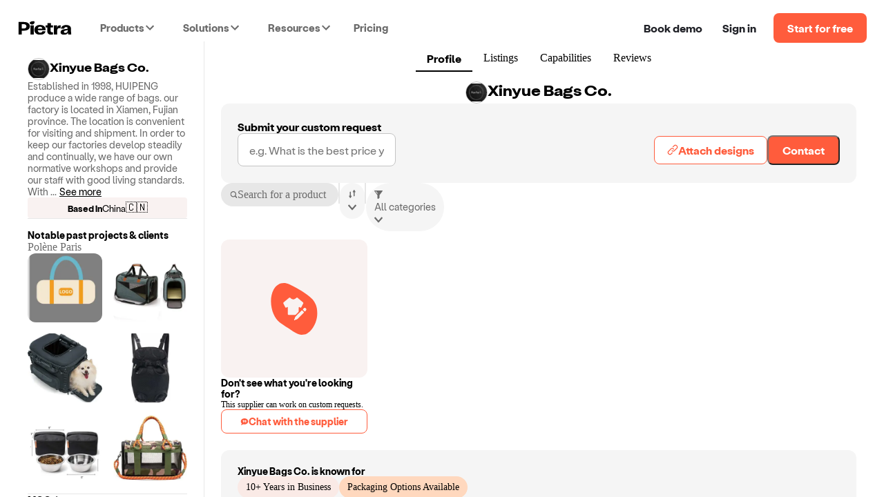

--- FILE ---
content_type: text/html; charset=utf-8
request_url: https://www.pietrastudio.com/sourcing/suppliers/xinyue-bags-co
body_size: 75974
content:
<!DOCTYPE html><html lang="en"><head><meta charSet="utf-8"/><meta name="google-site-verification" content="l06Td3J_TNaxRTV30x0y6il60iJxZSxj-4IWylsnJrQ"/><meta property="og:type" content="website"/><meta name="theme-color" content="#ffffff"/><meta name="twitter:card" content="summary_large_image"/><meta name="viewport" content="width=device-width, initial-scale=1, shrink-to-fit=no, user-scalable=yes"/><meta name="mobile-web-app-capable" content="yes"/><meta name="apple-mobile-web-app-title" content="pietra-website"/><link rel="mask-icon" href="https://static.pietrastudio.com/public/file_uploads/321a869e20aa62283f1ba7c562419651.svg" color="#FF5C3C"/><link rel="icon" href="/favicon.ico"/><link rel="apple-touch-icon" sizes="256x256" href="https://static.pietrastudio.com/public/file_uploads/ea654fc8f679ea800871e264a602e86a.png"/><link rel="canonical" href="https://www.pietrastudio.com/sourcing/suppliers/xinyue-bags-co"/><title>Xinyue Bags Co. - Custom projects &amp; base products - Vetted | Pietra</title><meta property="og:title" content="Xinyue Bags Co. - Custom projects &amp; base products - Vetted | Pietra"/><meta name="twitter:title" content="Xinyue Bags Co. - Custom projects &amp; base products - Vetted | Pietra"/><meta name="description" content="Established in 1998, HUIPENG produce a wide range of bags. our factory is located in Xiamen, Fujian province. The location is convenient for visiting and shi..."/><meta property="og:description" content="Established in 1998, HUIPENG produce a wide range of bags. our factory is located in Xiamen, Fujian province. The location is convenient for visiting and shi..."/><meta name="twitter:description" content="Established in 1998, HUIPENG produce a wide range of bags. our factory is located in Xiamen, Fujian province. The location is convenient for visiting and shi..."/><meta property="og:url" content="https://www.pietrastudio.com/sourcing/suppliers/201040"/><meta property="twitter:domain" content="https://www.pietrastudio.com/sourcing/suppliers/201040"/><meta property="twitter:url" content="https://www.pietrastudio.com/sourcing/suppliers/201040"/><meta property="og:image" content="https://static.pietrastudio.com/public/file_uploads/dc5c7a59798cdd4e2b447e7646446b84.png"/><meta name="twitter:image" content="https://static.pietrastudio.com/public/file_uploads/dc5c7a59798cdd4e2b447e7646446b84.png"/><meta name="next-head-count" content="23"/><style type="text/css">
            @media not all and (min-width:0px) and (max-width:767.98px){.pietra-at-xs{display:none!important;}}
            @media not all and (min-width:768px) and (max-width:999.98px){.pietra-at-sm{display:none!important;}}
            @media not all and (min-width:1000px) and (max-width:1199.98px){.pietra-at-md{display:none!important;}}
            @media not all and (min-width:1200px){.pietra-at-lg{display:none!important;}}
            @media not all and (max-width:767.98px){.pietra-less-than-sm{display:none!important;}}
            @media not all and (max-width:999.98px){.pietra-less-than-md{display:none!important;}}
            @media not all and (max-width:1199.98px){.pietra-less-than-lg{display:none!important;}}
            @media not all and (min-width:768px){.pietra-greater-than-xs{display:none!important;}}
            @media not all and (min-width:1000px){.pietra-greater-than-sm{display:none!important;}}
            @media not all and (min-width:1200px){.pietra-greater-than-md{display:none!important;}}
            @media not all and (min-width:0px){.pietra-greater-than-or-equal-xs{display:none!important;}}
            @media not all and (min-width:768px){.pietra-greater-than-or-equal-sm{display:none!important;}}
            @media not all and (min-width:1000px){.pietra-greater-than-or-equal-md{display:none!important;}}
            @media not all and (min-width:1200px){.pietra-greater-than-or-equal-lg{display:none!important;}}
            @media not all and (min-width:0px) and (max-width:767.98px){.pietra-between-xs-sm{display:none!important;}}
            @media not all and (min-width:0px) and (max-width:999.98px){.pietra-between-xs-md{display:none!important;}}
            @media not all and (min-width:0px) and (max-width:1199.98px){.pietra-between-xs-lg{display:none!important;}}
            @media not all and (min-width:768px) and (max-width:999.98px){.pietra-between-sm-md{display:none!important;}}
            @media not all and (min-width:768px) and (max-width:1199.98px){.pietra-between-sm-lg{display:none!important;}}
            @media not all and (min-width:1000px) and (max-width:1199.98px){.pietra-between-md-lg{display:none!important;}}
          </style><link rel="preconnect" href="https://static.pietrastudio.com"/><link rel="dns-prefetch" href="https://static.pietrastudio.com"/><link rel="preconnect" href="https://d151315muslonm.cloudfront.net/"/><link rel="dns-prefetch" href="https://d151315muslonm.cloudfront.net/"/><link rel="preconnect" href="https://api.pietrastudio.com"/><link rel="dns-prefetch" href="https://api.pietrastudio.com"/><link rel="preconnect" href="https://dev.visualwebsiteoptimizer.com"/><link rel="dns-prefetch" href="https://dev.visualwebsiteoptimizer.com"/><script id="vwoCode">window._vwo_code||function(){var e=!1,t=window,n=document,i=n.querySelector("#vwoCode"),o="_vwo_782845_settings",r={};try{var s=JSON.parse(localStorage.getItem("_vwo_782845_config"));r=s&&"object"==typeof s?s:{}}catch(a){}var d="session"===r.stT?t.sessionStorage:t.localStorage;code={use_existing_jquery:function(){return"undefined"!=typeof use_existing_jquery?use_existing_jquery:void 0},library_tolerance:function(){return"undefined"!=typeof library_tolerance?library_tolerance:void 0},settings_tolerance:function(){return r.sT||2e3},hide_element_style:function(){return"{"+(r.hES||"opacity:0 !important;filter:alpha(opacity=0) !important;background:none !important")+"}"},hide_element:function(){return"string"==typeof r.hE?r.hE:"body"},getVersion:function(){return 2},finish:function(){if(!e){e=!0;var t=n.getElementById("_vis_opt_path_hides");t&&t.parentNode.removeChild(t)}},finished:function(){return e},load:function(e){var i=this.getSettings(),r=n.createElement("script");i?(r.textContent=i,n.getElementsByTagName("head")[0].appendChild(r),(!t.VWO||VWO.caE)&&(d.removeItem(o),this.load(e))):(r.fetchPriority="high",r.src=e,r.type="text/javascript",r.onerror=function(){t._vwo_code.finish()},n.getElementsByTagName("head")[0].appendChild(r))},getSettings:function(){try{var e=d.getItem(o);if(!e)return;if(e=JSON.parse(e),Date.now()>e.e){d.removeItem(o);return}return e.s}catch(t){return}},init:function(){if(!(n.URL.indexOf("__vwo_disable__")>-1)){var e=this.settings_tolerance();t._vwo_settings_timer=setTimeout(function(){t._vwo_code.finish(),d.removeItem(o)},e);var r=n.currentScript,s=n.createElement("style"),a=this.hide_element(),c=r&&!r.async&&a?a+this.hide_element_style():"",h=n.getElementsByTagName("head")[0];s.setAttribute("id","_vis_opt_path_hides"),i&&s.setAttribute("nonce",i.nonce),s.setAttribute("type","text/css"),s.styleSheet?s.styleSheet.cssText=c:s.appendChild(n.createTextNode(c)),h.appendChild(s),this.load("https://dev.visualwebsiteoptimizer.com/j.php?a=782845&u="+encodeURIComponent(n.URL)+"&vn=2")}}},t._vwo_code=code,code.init()}(),function(){var e=window;function t(){if(e._vwo_code){var n=t.hidingStyle=document.getElementById("_vis_opt_path_hides")||t.hidingStyle;e._vwo_code.finished()||_vwo_code.libExecuted||e.VWO&&VWO.dNR||(document.getElementById("_vis_opt_path_hides")||document.getElementsByTagName("head")[0].appendChild(n),requestAnimationFrame(t))}}t()}();</script><link rel="preload" href="https://static.pietrastudio.com/landing-pages/_next/static/css/149c13ab8934b76c.css" as="style"/><link rel="stylesheet" href="https://static.pietrastudio.com/landing-pages/_next/static/css/149c13ab8934b76c.css" data-n-g=""/><link rel="preload" href="https://static.pietrastudio.com/landing-pages/_next/static/css/75bd001e3c868d68.css" as="style"/><link rel="stylesheet" href="https://static.pietrastudio.com/landing-pages/_next/static/css/75bd001e3c868d68.css" data-n-p=""/><link rel="preload" href="https://static.pietrastudio.com/landing-pages/_next/static/css/cecb4386231e7034.css" as="style"/><link rel="stylesheet" href="https://static.pietrastudio.com/landing-pages/_next/static/css/cecb4386231e7034.css"/><noscript data-n-css=""></noscript><script defer="" nomodule="" src="https://static.pietrastudio.com/landing-pages/_next/static/chunks/polyfills-42372ed130431b0a.js"></script><script defer="" src="https://static.pietrastudio.com/landing-pages/_next/static/chunks/6639.1bacee5063bd1605.js"></script><script defer="" src="https://static.pietrastudio.com/landing-pages/_next/static/chunks/3890-d730ccf2fbd3abca.js"></script><script src="https://static.pietrastudio.com/landing-pages/_next/static/chunks/webpack-73bc6dd3655f03ee.js" defer=""></script><script src="https://static.pietrastudio.com/landing-pages/_next/static/chunks/framework-945b357d4a851f4b.js" defer=""></script><script src="https://static.pietrastudio.com/landing-pages/_next/static/chunks/main-03934c33887517f7.js" defer=""></script><script src="https://static.pietrastudio.com/landing-pages/_next/static/chunks/pages/_app-c6056575357a05d9.js" defer=""></script><script src="https://static.pietrastudio.com/landing-pages/_next/static/chunks/5086-0a500b44df3050f6.js" defer=""></script><script src="https://static.pietrastudio.com/landing-pages/_next/static/chunks/9035-576e45de61a60a45.js" defer=""></script><script src="https://static.pietrastudio.com/landing-pages/_next/static/chunks/4853-f3afab95fae20e7a.js" defer=""></script><script src="https://static.pietrastudio.com/landing-pages/_next/static/chunks/7174-6abb68105a6184b6.js" defer=""></script><script src="https://static.pietrastudio.com/landing-pages/_next/static/chunks/3112-e49b049a68ab38fd.js" defer=""></script><script src="https://static.pietrastudio.com/landing-pages/_next/static/chunks/504-eb5bb745c551856e.js" defer=""></script><script src="https://static.pietrastudio.com/landing-pages/_next/static/chunks/1649-4609ff30f4983e8b.js" defer=""></script><script src="https://static.pietrastudio.com/landing-pages/_next/static/chunks/8417-c7e2693c9ca4787d.js" defer=""></script><script src="https://static.pietrastudio.com/landing-pages/_next/static/chunks/4235-2894ee2091153105.js" defer=""></script><script src="https://static.pietrastudio.com/landing-pages/_next/static/chunks/5830-86f8266ff1ea0716.js" defer=""></script><script src="https://static.pietrastudio.com/landing-pages/_next/static/chunks/8181-939597e6eb13be7f.js" defer=""></script><script src="https://static.pietrastudio.com/landing-pages/_next/static/chunks/6476-f9b84fc2bc1ed60b.js" defer=""></script><script src="https://static.pietrastudio.com/landing-pages/_next/static/chunks/pages/sourcing/suppliers/%5Bhandle%5D-51031dcca0b94575.js" defer=""></script><script src="https://static.pietrastudio.com/landing-pages/_next/static/FA0d7PKAtmFSC_dwfSjWH/_buildManifest.js" defer=""></script><script src="https://static.pietrastudio.com/landing-pages/_next/static/FA0d7PKAtmFSC_dwfSjWH/_ssgManifest.js" defer=""></script></head><body><div id="__next"><div class="css-w43aoh pietra-app"><div class="pietra-layout" id="pietra-layout-root"><div class="pietra-header light"><div><div class=""><div class="pietra-header-container"><div class="nav-menu-desktop-mask"></div><div class="nav-menu-desktop"></div><div class="header-left"><a class="logo" href="/"><img alt="Pietra" title="Pietra" loading="eager" width="80" height="21" decoding="async" data-nimg="1" style="color:transparent" srcSet="https://static.pietrastudio.com/images/header/small-logo.svg 1x, https://static.pietrastudio.com/images/header/small-logo.svg 2x" src="https://static.pietrastudio.com/images/header/small-logo.svg"/></a><span class="custom-menu-trigger"><span>Products</span><div class="dropdown-arrow"></div></span><span class="custom-menu-trigger"><span>Solutions</span><div class="dropdown-arrow"></div></span><span class="custom-menu-trigger"><span>Resources</span><div class="dropdown-arrow"></div></span><a class="pricing" href="/plans-and-pricing">Pricing</a></div><div class="header-right"><div class="nav-button demo"><span class="preview-pietra">Book demo</span></div><a target="_blank" class="nav-button signin" href="https://creators.pietrastudio.com">Sign in</a><a class="button-wrap" href="/sell-on-pietra/register">Start for free</a></div></div></div></div></div><main class=""><div class="supplier-detail-layout-box"><div class="supplier-detail-layout"><div class="profile-sidebar-left"><div class="section supplier-info-section"><div class="supplier-info"><img alt="Xinyue Bags Co." loading="lazy" width="48" height="48" decoding="async" data-nimg="1" class="avatar" style="color:transparent" sizes="(min-width:801px) 32px,48px" srcSet="https://d151315muslonm.cloudfront.net/public/file_uploads/dc5c7a59798cdd4e2b447e7646446b84.png?format=auto&amp;width=16&amp;quality=75 16w, https://d151315muslonm.cloudfront.net/public/file_uploads/dc5c7a59798cdd4e2b447e7646446b84.png?format=auto&amp;width=32&amp;quality=75 32w, https://d151315muslonm.cloudfront.net/public/file_uploads/dc5c7a59798cdd4e2b447e7646446b84.png?format=auto&amp;width=48&amp;quality=75 48w, https://d151315muslonm.cloudfront.net/public/file_uploads/dc5c7a59798cdd4e2b447e7646446b84.png?format=auto&amp;width=64&amp;quality=75 64w, https://d151315muslonm.cloudfront.net/public/file_uploads/dc5c7a59798cdd4e2b447e7646446b84.png?format=auto&amp;width=96&amp;quality=75 96w, https://d151315muslonm.cloudfront.net/public/file_uploads/dc5c7a59798cdd4e2b447e7646446b84.png?format=auto&amp;width=128&amp;quality=75 128w, https://d151315muslonm.cloudfront.net/public/file_uploads/dc5c7a59798cdd4e2b447e7646446b84.png?format=auto&amp;width=256&amp;quality=75 256w, https://d151315muslonm.cloudfront.net/public/file_uploads/dc5c7a59798cdd4e2b447e7646446b84.png?format=auto&amp;width=384&amp;quality=75 384w, https://d151315muslonm.cloudfront.net/public/file_uploads/dc5c7a59798cdd4e2b447e7646446b84.png?format=auto&amp;width=640&amp;quality=75 640w, https://d151315muslonm.cloudfront.net/public/file_uploads/dc5c7a59798cdd4e2b447e7646446b84.png?format=auto&amp;width=750&amp;quality=75 750w, https://d151315muslonm.cloudfront.net/public/file_uploads/dc5c7a59798cdd4e2b447e7646446b84.png?format=auto&amp;width=828&amp;quality=75 828w, https://d151315muslonm.cloudfront.net/public/file_uploads/dc5c7a59798cdd4e2b447e7646446b84.png?format=auto&amp;width=1080&amp;quality=75 1080w, https://d151315muslonm.cloudfront.net/public/file_uploads/dc5c7a59798cdd4e2b447e7646446b84.png?format=auto&amp;width=1200&amp;quality=75 1200w, https://d151315muslonm.cloudfront.net/public/file_uploads/dc5c7a59798cdd4e2b447e7646446b84.png?format=auto&amp;width=1920&amp;quality=75 1920w, https://d151315muslonm.cloudfront.net/public/file_uploads/dc5c7a59798cdd4e2b447e7646446b84.png?format=auto&amp;width=2048&amp;quality=75 2048w, https://d151315muslonm.cloudfront.net/public/file_uploads/dc5c7a59798cdd4e2b447e7646446b84.png?format=auto&amp;width=3840&amp;quality=75 3840w" src="https://d151315muslonm.cloudfront.net/public/file_uploads/dc5c7a59798cdd4e2b447e7646446b84.png?format=auto&amp;width=3840&amp;quality=75"/><h1 class="supplier-name">Xinyue Bags Co.</h1></div><div class="supplier-bio">Established in 1998, HUIPENG produce a wide range of bags. our factory is located in Xiamen, Fujian province. The location is convenient for visiting and shipment. In order to keep our factories develop steadily and continually, we have our own normative workshops and provide our staff with good living standards. With <!-- -->...<span class="toggle-bio">See more</span></div><div class="supplier-country-box"><p class="bold-text">Based in</p><p class="country-text">China</p><span>🇨🇳</span></div></div><div class="section notable-section"><div class="notable-past-projects"><div class="header"><h2 class="title">Notable past projects &amp; clients</h2><span class="description">Polène Paris</span></div><div class="photos"><img alt="Xinyue Bags Co. portfolio0" loading="lazy" width="108" height="100" decoding="async" data-nimg="1" class="photo" style="color:transparent" sizes="(min-width: 800px) 225px, 108px" srcSet="https://d151315muslonm.cloudfront.net/public/file_uploads/0edbf347358adb8e04c4df5fd6e0e411.png?format=auto&amp;width=16&amp;quality=75 16w, https://d151315muslonm.cloudfront.net/public/file_uploads/0edbf347358adb8e04c4df5fd6e0e411.png?format=auto&amp;width=32&amp;quality=75 32w, https://d151315muslonm.cloudfront.net/public/file_uploads/0edbf347358adb8e04c4df5fd6e0e411.png?format=auto&amp;width=48&amp;quality=75 48w, https://d151315muslonm.cloudfront.net/public/file_uploads/0edbf347358adb8e04c4df5fd6e0e411.png?format=auto&amp;width=64&amp;quality=75 64w, https://d151315muslonm.cloudfront.net/public/file_uploads/0edbf347358adb8e04c4df5fd6e0e411.png?format=auto&amp;width=96&amp;quality=75 96w, https://d151315muslonm.cloudfront.net/public/file_uploads/0edbf347358adb8e04c4df5fd6e0e411.png?format=auto&amp;width=128&amp;quality=75 128w, https://d151315muslonm.cloudfront.net/public/file_uploads/0edbf347358adb8e04c4df5fd6e0e411.png?format=auto&amp;width=256&amp;quality=75 256w, https://d151315muslonm.cloudfront.net/public/file_uploads/0edbf347358adb8e04c4df5fd6e0e411.png?format=auto&amp;width=384&amp;quality=75 384w, https://d151315muslonm.cloudfront.net/public/file_uploads/0edbf347358adb8e04c4df5fd6e0e411.png?format=auto&amp;width=640&amp;quality=75 640w, https://d151315muslonm.cloudfront.net/public/file_uploads/0edbf347358adb8e04c4df5fd6e0e411.png?format=auto&amp;width=750&amp;quality=75 750w, https://d151315muslonm.cloudfront.net/public/file_uploads/0edbf347358adb8e04c4df5fd6e0e411.png?format=auto&amp;width=828&amp;quality=75 828w, https://d151315muslonm.cloudfront.net/public/file_uploads/0edbf347358adb8e04c4df5fd6e0e411.png?format=auto&amp;width=1080&amp;quality=75 1080w, https://d151315muslonm.cloudfront.net/public/file_uploads/0edbf347358adb8e04c4df5fd6e0e411.png?format=auto&amp;width=1200&amp;quality=75 1200w, https://d151315muslonm.cloudfront.net/public/file_uploads/0edbf347358adb8e04c4df5fd6e0e411.png?format=auto&amp;width=1920&amp;quality=75 1920w, https://d151315muslonm.cloudfront.net/public/file_uploads/0edbf347358adb8e04c4df5fd6e0e411.png?format=auto&amp;width=2048&amp;quality=75 2048w, https://d151315muslonm.cloudfront.net/public/file_uploads/0edbf347358adb8e04c4df5fd6e0e411.png?format=auto&amp;width=3840&amp;quality=75 3840w" src="https://d151315muslonm.cloudfront.net/public/file_uploads/0edbf347358adb8e04c4df5fd6e0e411.png?format=auto&amp;width=3840&amp;quality=75"/><img alt="Xinyue Bags Co. portfolio1" loading="lazy" width="108" height="100" decoding="async" data-nimg="1" class="photo" style="color:transparent" sizes="(min-width: 800px) 225px, 108px" srcSet="https://d151315muslonm.cloudfront.net/public/file_uploads/9adf4c247d53e5705da73db5499ad499.jpeg?format=auto&amp;width=16&amp;quality=75 16w, https://d151315muslonm.cloudfront.net/public/file_uploads/9adf4c247d53e5705da73db5499ad499.jpeg?format=auto&amp;width=32&amp;quality=75 32w, https://d151315muslonm.cloudfront.net/public/file_uploads/9adf4c247d53e5705da73db5499ad499.jpeg?format=auto&amp;width=48&amp;quality=75 48w, https://d151315muslonm.cloudfront.net/public/file_uploads/9adf4c247d53e5705da73db5499ad499.jpeg?format=auto&amp;width=64&amp;quality=75 64w, https://d151315muslonm.cloudfront.net/public/file_uploads/9adf4c247d53e5705da73db5499ad499.jpeg?format=auto&amp;width=96&amp;quality=75 96w, https://d151315muslonm.cloudfront.net/public/file_uploads/9adf4c247d53e5705da73db5499ad499.jpeg?format=auto&amp;width=128&amp;quality=75 128w, https://d151315muslonm.cloudfront.net/public/file_uploads/9adf4c247d53e5705da73db5499ad499.jpeg?format=auto&amp;width=256&amp;quality=75 256w, https://d151315muslonm.cloudfront.net/public/file_uploads/9adf4c247d53e5705da73db5499ad499.jpeg?format=auto&amp;width=384&amp;quality=75 384w, https://d151315muslonm.cloudfront.net/public/file_uploads/9adf4c247d53e5705da73db5499ad499.jpeg?format=auto&amp;width=640&amp;quality=75 640w, https://d151315muslonm.cloudfront.net/public/file_uploads/9adf4c247d53e5705da73db5499ad499.jpeg?format=auto&amp;width=750&amp;quality=75 750w, https://d151315muslonm.cloudfront.net/public/file_uploads/9adf4c247d53e5705da73db5499ad499.jpeg?format=auto&amp;width=828&amp;quality=75 828w, https://d151315muslonm.cloudfront.net/public/file_uploads/9adf4c247d53e5705da73db5499ad499.jpeg?format=auto&amp;width=1080&amp;quality=75 1080w, https://d151315muslonm.cloudfront.net/public/file_uploads/9adf4c247d53e5705da73db5499ad499.jpeg?format=auto&amp;width=1200&amp;quality=75 1200w, https://d151315muslonm.cloudfront.net/public/file_uploads/9adf4c247d53e5705da73db5499ad499.jpeg?format=auto&amp;width=1920&amp;quality=75 1920w, https://d151315muslonm.cloudfront.net/public/file_uploads/9adf4c247d53e5705da73db5499ad499.jpeg?format=auto&amp;width=2048&amp;quality=75 2048w, https://d151315muslonm.cloudfront.net/public/file_uploads/9adf4c247d53e5705da73db5499ad499.jpeg?format=auto&amp;width=3840&amp;quality=75 3840w" src="https://d151315muslonm.cloudfront.net/public/file_uploads/9adf4c247d53e5705da73db5499ad499.jpeg?format=auto&amp;width=3840&amp;quality=75"/><img alt="Xinyue Bags Co. portfolio2" loading="lazy" width="108" height="100" decoding="async" data-nimg="1" class="photo" style="color:transparent" sizes="(min-width: 800px) 225px, 108px" srcSet="https://d151315muslonm.cloudfront.net/public/file_uploads/c8010f316f0058c0dabd21f572fec7ee.jpeg?format=auto&amp;width=16&amp;quality=75 16w, https://d151315muslonm.cloudfront.net/public/file_uploads/c8010f316f0058c0dabd21f572fec7ee.jpeg?format=auto&amp;width=32&amp;quality=75 32w, https://d151315muslonm.cloudfront.net/public/file_uploads/c8010f316f0058c0dabd21f572fec7ee.jpeg?format=auto&amp;width=48&amp;quality=75 48w, https://d151315muslonm.cloudfront.net/public/file_uploads/c8010f316f0058c0dabd21f572fec7ee.jpeg?format=auto&amp;width=64&amp;quality=75 64w, https://d151315muslonm.cloudfront.net/public/file_uploads/c8010f316f0058c0dabd21f572fec7ee.jpeg?format=auto&amp;width=96&amp;quality=75 96w, https://d151315muslonm.cloudfront.net/public/file_uploads/c8010f316f0058c0dabd21f572fec7ee.jpeg?format=auto&amp;width=128&amp;quality=75 128w, https://d151315muslonm.cloudfront.net/public/file_uploads/c8010f316f0058c0dabd21f572fec7ee.jpeg?format=auto&amp;width=256&amp;quality=75 256w, https://d151315muslonm.cloudfront.net/public/file_uploads/c8010f316f0058c0dabd21f572fec7ee.jpeg?format=auto&amp;width=384&amp;quality=75 384w, https://d151315muslonm.cloudfront.net/public/file_uploads/c8010f316f0058c0dabd21f572fec7ee.jpeg?format=auto&amp;width=640&amp;quality=75 640w, https://d151315muslonm.cloudfront.net/public/file_uploads/c8010f316f0058c0dabd21f572fec7ee.jpeg?format=auto&amp;width=750&amp;quality=75 750w, https://d151315muslonm.cloudfront.net/public/file_uploads/c8010f316f0058c0dabd21f572fec7ee.jpeg?format=auto&amp;width=828&amp;quality=75 828w, https://d151315muslonm.cloudfront.net/public/file_uploads/c8010f316f0058c0dabd21f572fec7ee.jpeg?format=auto&amp;width=1080&amp;quality=75 1080w, https://d151315muslonm.cloudfront.net/public/file_uploads/c8010f316f0058c0dabd21f572fec7ee.jpeg?format=auto&amp;width=1200&amp;quality=75 1200w, https://d151315muslonm.cloudfront.net/public/file_uploads/c8010f316f0058c0dabd21f572fec7ee.jpeg?format=auto&amp;width=1920&amp;quality=75 1920w, https://d151315muslonm.cloudfront.net/public/file_uploads/c8010f316f0058c0dabd21f572fec7ee.jpeg?format=auto&amp;width=2048&amp;quality=75 2048w, https://d151315muslonm.cloudfront.net/public/file_uploads/c8010f316f0058c0dabd21f572fec7ee.jpeg?format=auto&amp;width=3840&amp;quality=75 3840w" src="https://d151315muslonm.cloudfront.net/public/file_uploads/c8010f316f0058c0dabd21f572fec7ee.jpeg?format=auto&amp;width=3840&amp;quality=75"/><img alt="Xinyue Bags Co. portfolio3" loading="lazy" width="108" height="100" decoding="async" data-nimg="1" class="photo" style="color:transparent" sizes="(min-width: 800px) 225px, 108px" srcSet="https://d151315muslonm.cloudfront.net/public/file_uploads/3d8124ed943433d97e0fcc986935dd01.jpeg?format=auto&amp;width=16&amp;quality=75 16w, https://d151315muslonm.cloudfront.net/public/file_uploads/3d8124ed943433d97e0fcc986935dd01.jpeg?format=auto&amp;width=32&amp;quality=75 32w, https://d151315muslonm.cloudfront.net/public/file_uploads/3d8124ed943433d97e0fcc986935dd01.jpeg?format=auto&amp;width=48&amp;quality=75 48w, https://d151315muslonm.cloudfront.net/public/file_uploads/3d8124ed943433d97e0fcc986935dd01.jpeg?format=auto&amp;width=64&amp;quality=75 64w, https://d151315muslonm.cloudfront.net/public/file_uploads/3d8124ed943433d97e0fcc986935dd01.jpeg?format=auto&amp;width=96&amp;quality=75 96w, https://d151315muslonm.cloudfront.net/public/file_uploads/3d8124ed943433d97e0fcc986935dd01.jpeg?format=auto&amp;width=128&amp;quality=75 128w, https://d151315muslonm.cloudfront.net/public/file_uploads/3d8124ed943433d97e0fcc986935dd01.jpeg?format=auto&amp;width=256&amp;quality=75 256w, https://d151315muslonm.cloudfront.net/public/file_uploads/3d8124ed943433d97e0fcc986935dd01.jpeg?format=auto&amp;width=384&amp;quality=75 384w, https://d151315muslonm.cloudfront.net/public/file_uploads/3d8124ed943433d97e0fcc986935dd01.jpeg?format=auto&amp;width=640&amp;quality=75 640w, https://d151315muslonm.cloudfront.net/public/file_uploads/3d8124ed943433d97e0fcc986935dd01.jpeg?format=auto&amp;width=750&amp;quality=75 750w, https://d151315muslonm.cloudfront.net/public/file_uploads/3d8124ed943433d97e0fcc986935dd01.jpeg?format=auto&amp;width=828&amp;quality=75 828w, https://d151315muslonm.cloudfront.net/public/file_uploads/3d8124ed943433d97e0fcc986935dd01.jpeg?format=auto&amp;width=1080&amp;quality=75 1080w, https://d151315muslonm.cloudfront.net/public/file_uploads/3d8124ed943433d97e0fcc986935dd01.jpeg?format=auto&amp;width=1200&amp;quality=75 1200w, https://d151315muslonm.cloudfront.net/public/file_uploads/3d8124ed943433d97e0fcc986935dd01.jpeg?format=auto&amp;width=1920&amp;quality=75 1920w, https://d151315muslonm.cloudfront.net/public/file_uploads/3d8124ed943433d97e0fcc986935dd01.jpeg?format=auto&amp;width=2048&amp;quality=75 2048w, https://d151315muslonm.cloudfront.net/public/file_uploads/3d8124ed943433d97e0fcc986935dd01.jpeg?format=auto&amp;width=3840&amp;quality=75 3840w" src="https://d151315muslonm.cloudfront.net/public/file_uploads/3d8124ed943433d97e0fcc986935dd01.jpeg?format=auto&amp;width=3840&amp;quality=75"/><img alt="Xinyue Bags Co. portfolio4" loading="lazy" width="108" height="100" decoding="async" data-nimg="1" class="photo" style="color:transparent" sizes="(min-width: 800px) 225px, 108px" srcSet="https://d151315muslonm.cloudfront.net/public/file_uploads/9a5b33d4f52f16fc6066d347926fe7b1.jpeg?format=auto&amp;width=16&amp;quality=75 16w, https://d151315muslonm.cloudfront.net/public/file_uploads/9a5b33d4f52f16fc6066d347926fe7b1.jpeg?format=auto&amp;width=32&amp;quality=75 32w, https://d151315muslonm.cloudfront.net/public/file_uploads/9a5b33d4f52f16fc6066d347926fe7b1.jpeg?format=auto&amp;width=48&amp;quality=75 48w, https://d151315muslonm.cloudfront.net/public/file_uploads/9a5b33d4f52f16fc6066d347926fe7b1.jpeg?format=auto&amp;width=64&amp;quality=75 64w, https://d151315muslonm.cloudfront.net/public/file_uploads/9a5b33d4f52f16fc6066d347926fe7b1.jpeg?format=auto&amp;width=96&amp;quality=75 96w, https://d151315muslonm.cloudfront.net/public/file_uploads/9a5b33d4f52f16fc6066d347926fe7b1.jpeg?format=auto&amp;width=128&amp;quality=75 128w, https://d151315muslonm.cloudfront.net/public/file_uploads/9a5b33d4f52f16fc6066d347926fe7b1.jpeg?format=auto&amp;width=256&amp;quality=75 256w, https://d151315muslonm.cloudfront.net/public/file_uploads/9a5b33d4f52f16fc6066d347926fe7b1.jpeg?format=auto&amp;width=384&amp;quality=75 384w, https://d151315muslonm.cloudfront.net/public/file_uploads/9a5b33d4f52f16fc6066d347926fe7b1.jpeg?format=auto&amp;width=640&amp;quality=75 640w, https://d151315muslonm.cloudfront.net/public/file_uploads/9a5b33d4f52f16fc6066d347926fe7b1.jpeg?format=auto&amp;width=750&amp;quality=75 750w, https://d151315muslonm.cloudfront.net/public/file_uploads/9a5b33d4f52f16fc6066d347926fe7b1.jpeg?format=auto&amp;width=828&amp;quality=75 828w, https://d151315muslonm.cloudfront.net/public/file_uploads/9a5b33d4f52f16fc6066d347926fe7b1.jpeg?format=auto&amp;width=1080&amp;quality=75 1080w, https://d151315muslonm.cloudfront.net/public/file_uploads/9a5b33d4f52f16fc6066d347926fe7b1.jpeg?format=auto&amp;width=1200&amp;quality=75 1200w, https://d151315muslonm.cloudfront.net/public/file_uploads/9a5b33d4f52f16fc6066d347926fe7b1.jpeg?format=auto&amp;width=1920&amp;quality=75 1920w, https://d151315muslonm.cloudfront.net/public/file_uploads/9a5b33d4f52f16fc6066d347926fe7b1.jpeg?format=auto&amp;width=2048&amp;quality=75 2048w, https://d151315muslonm.cloudfront.net/public/file_uploads/9a5b33d4f52f16fc6066d347926fe7b1.jpeg?format=auto&amp;width=3840&amp;quality=75 3840w" src="https://d151315muslonm.cloudfront.net/public/file_uploads/9a5b33d4f52f16fc6066d347926fe7b1.jpeg?format=auto&amp;width=3840&amp;quality=75"/><img alt="Xinyue Bags Co. portfolio5" loading="lazy" width="108" height="100" decoding="async" data-nimg="1" class="photo" style="color:transparent" sizes="(min-width: 800px) 225px, 108px" srcSet="https://d151315muslonm.cloudfront.net/public/file_uploads/18bda48185ec1ef464b7baac43803bae.jpeg?format=auto&amp;width=16&amp;quality=75 16w, https://d151315muslonm.cloudfront.net/public/file_uploads/18bda48185ec1ef464b7baac43803bae.jpeg?format=auto&amp;width=32&amp;quality=75 32w, https://d151315muslonm.cloudfront.net/public/file_uploads/18bda48185ec1ef464b7baac43803bae.jpeg?format=auto&amp;width=48&amp;quality=75 48w, https://d151315muslonm.cloudfront.net/public/file_uploads/18bda48185ec1ef464b7baac43803bae.jpeg?format=auto&amp;width=64&amp;quality=75 64w, https://d151315muslonm.cloudfront.net/public/file_uploads/18bda48185ec1ef464b7baac43803bae.jpeg?format=auto&amp;width=96&amp;quality=75 96w, https://d151315muslonm.cloudfront.net/public/file_uploads/18bda48185ec1ef464b7baac43803bae.jpeg?format=auto&amp;width=128&amp;quality=75 128w, https://d151315muslonm.cloudfront.net/public/file_uploads/18bda48185ec1ef464b7baac43803bae.jpeg?format=auto&amp;width=256&amp;quality=75 256w, https://d151315muslonm.cloudfront.net/public/file_uploads/18bda48185ec1ef464b7baac43803bae.jpeg?format=auto&amp;width=384&amp;quality=75 384w, https://d151315muslonm.cloudfront.net/public/file_uploads/18bda48185ec1ef464b7baac43803bae.jpeg?format=auto&amp;width=640&amp;quality=75 640w, https://d151315muslonm.cloudfront.net/public/file_uploads/18bda48185ec1ef464b7baac43803bae.jpeg?format=auto&amp;width=750&amp;quality=75 750w, https://d151315muslonm.cloudfront.net/public/file_uploads/18bda48185ec1ef464b7baac43803bae.jpeg?format=auto&amp;width=828&amp;quality=75 828w, https://d151315muslonm.cloudfront.net/public/file_uploads/18bda48185ec1ef464b7baac43803bae.jpeg?format=auto&amp;width=1080&amp;quality=75 1080w, https://d151315muslonm.cloudfront.net/public/file_uploads/18bda48185ec1ef464b7baac43803bae.jpeg?format=auto&amp;width=1200&amp;quality=75 1200w, https://d151315muslonm.cloudfront.net/public/file_uploads/18bda48185ec1ef464b7baac43803bae.jpeg?format=auto&amp;width=1920&amp;quality=75 1920w, https://d151315muslonm.cloudfront.net/public/file_uploads/18bda48185ec1ef464b7baac43803bae.jpeg?format=auto&amp;width=2048&amp;quality=75 2048w, https://d151315muslonm.cloudfront.net/public/file_uploads/18bda48185ec1ef464b7baac43803bae.jpeg?format=auto&amp;width=3840&amp;quality=75 3840w" src="https://d151315muslonm.cloudfront.net/public/file_uploads/18bda48185ec1ef464b7baac43803bae.jpeg?format=auto&amp;width=3840&amp;quality=75"/></div></div></div><div class="section stats-section"><div class="supplier-stats-box"><span class="stat"><span class="bold">MOQ: </span>1+</span><span class="stat"><span class="bold">Sampling costs: </span>$<!-- -->5<!-- --> - $<!-- -->150</span><span class="stat"><span class="bold">Avg production time: </span>&lt;30 days</span><span class="stat"><span class="bold">Avg. response time: </span>1 day</span><span class="stat"><span class="bold">Country: </span>China</span></div></div></div><div class="primary-content"><div class="sticky-tabs"><div class="active">Profile</div><div class="">Listings</div><div class="">Capabilities</div><div class="">Reviews</div></div><div id="profile" class="tab-body"><div class="profile-tab-box"><div class="supplier-box"><img alt="Xinyue Bags Co." loading="lazy" width="32" height="32" decoding="async" data-nimg="1" class="supplier-avatar" style="color:transparent" srcSet="https://d151315muslonm.cloudfront.net/public/file_uploads/dc5c7a59798cdd4e2b447e7646446b84.png?format=auto&amp;width=32&amp;quality=75 1x, https://d151315muslonm.cloudfront.net/public/file_uploads/dc5c7a59798cdd4e2b447e7646446b84.png?format=auto&amp;width=64&amp;quality=75 2x" src="https://d151315muslonm.cloudfront.net/public/file_uploads/dc5c7a59798cdd4e2b447e7646446b84.png?format=auto&amp;width=64&amp;quality=75"/><p class="supplier-name">Xinyue Bags Co.</p></div><div class="general-request-form"><h2 class="title">Submit your custom request</h2><div class="textbox-with-attachment"><input placeholder="e.g. What is the best price you can offer?" class="pietra-input css-w43aoh pietra-input-outlined" type="text" value=""/> <div class="file-upload-container"><div class="upload-icon"><img alt="share" loading="lazy" width="16" height="16" decoding="async" data-nimg="1" class="upload-file-icon" style="color:transparent" srcSet="https://static.pietrastudio.com/images/sourcing/share-black.svg 1x, https://static.pietrastudio.com/images/sourcing/share-black.svg 2x" src="https://static.pietrastudio.com/images/sourcing/share-black.svg"/><span class="text">Attach designs</span></div><button type="button" class="pietra-btn css-w43aoh pietra-btn-default pietra-btn-color-default pietra-btn-variant-outlined btn"><span>Contact</span></button></div></div></div></div></div><div id="products" class="tab-body"><div class="supplier-products-box"><div class="products-filter-box"><div class="search-bar-box"><div class="supplier-search-icon"><svg width="10" height="10" viewBox="0 0 10 10" fill="none" xmlns="http://www.w3.org/2000/svg" style="fill:#6B6B6B;width:12px"><g clip-path="url(#clip0_20901_12688)"><path d="M10.256 8.57958L8.32061 6.64417C8.90991 5.76203 9.15003 4.69222 8.99424 3.64285C8.83845 2.59348 8.29791 1.63957 7.47775 0.966674C6.6576 0.293776 5.61647 -0.0499969 4.55688 0.00222402C3.49729 0.0544449 2.49501 0.498926 1.745 1.24921C0.994979 1.99949 0.550853 3.00193 0.499007 4.06153C0.44716 5.12114 0.791301 6.16215 1.46449 6.98207C2.13768 7.80199 3.09178 8.34219 4.1412 8.49761C5.19063 8.65302 6.26035 8.41253 7.14228 7.82292L9.0777 9.75792C9.23528 9.91164 9.44671 9.99768 9.66686 9.99768C9.88701 9.99768 10.0984 9.91164 10.256 9.75792C10.4123 9.60164 10.5 9.38972 10.5 9.16875C10.5 8.94778 10.4123 8.73586 10.256 8.57958ZM4.77103 1.25208C5.36849 1.25208 5.95254 1.42925 6.44931 1.76119C6.94609 2.09312 7.33327 2.56491 7.56191 3.11689C7.79055 3.66888 7.85038 4.27627 7.73382 4.86225C7.61726 5.44824 7.32955 5.9865 6.90708 6.40897C6.48461 6.83144 5.94635 7.11915 5.36036 7.23571C4.77438 7.35226 4.16699 7.29244 3.61501 7.0638C3.06302 6.83516 2.59123 6.44798 2.2593 5.9512C1.92736 5.45443 1.7502 4.87038 1.7502 4.27292C1.75108 3.47201 2.06963 2.70416 2.63595 2.13784C3.20228 1.57151 3.97013 1.25297 4.77103 1.25208Z"></path></g><defs><clipPath id="clip0_20901_12688"><rect width="10" height="10" transform="translate(0.5)"></rect></clipPath></defs></svg><p class="supplier-search-placeholder">Search for a product</p></div></div><div class="divider"></div><div class="sourcing-sort-filter-box"><a class="pietra-dropdown-trigger sort-dropdown"><div class="pietra-space css-w43aoh pietra-space-horizontal pietra-space-align-center pietra-space-gap-row-small pietra-space-gap-col-small"><div class="pietra-space-item"><svg xmlns="http://www.w3.org/2000/svg" width="12" height="12" viewBox="0 0 12 12" fill="none"><path d="M3.24074 2.56201C3.04183 2.56201 2.85106 2.64103 2.71041 2.78168C2.56976 2.92233 2.49074 3.1131 2.49074 3.31201V8.36651C2.49081 8.38295 2.48762 8.39923 2.48136 8.41442C2.4751 8.42962 2.4659 8.44343 2.45428 8.45505C2.44266 8.46667 2.42885 8.47587 2.41366 8.48213C2.39846 8.48839 2.38218 8.49158 2.36574 8.49151H1.74074C1.65209 8.49142 1.56501 8.5149 1.48843 8.55955C1.41184 8.60419 1.3485 8.66839 1.3049 8.74558C1.2613 8.82276 1.239 8.91015 1.24029 8.99879C1.24158 9.08743 1.26641 9.17413 1.31224 9.25001L2.81224 11.75C2.85666 11.8241 2.9195 11.8853 2.99464 11.9279C3.06978 11.9704 3.15465 11.9928 3.24099 11.9928C3.32734 11.9928 3.41221 11.9704 3.48734 11.9279C3.56248 11.8853 3.62532 11.8241 3.66974 11.75L5.16974 9.25001C5.21521 9.17413 5.23974 9.08754 5.24081 8.99908C5.24188 8.91062 5.21947 8.82346 5.17585 8.74649C5.13223 8.66952 5.06898 8.60551 4.99254 8.56098C4.91609 8.51645 4.82921 8.49299 4.74074 8.49301H4.11574C4.08259 8.49301 4.0508 8.47984 4.02735 8.4564C4.00391 8.43296 3.99074 8.40116 3.99074 8.36801V3.31201C3.99074 3.1131 3.91172 2.92233 3.77107 2.78168C3.63042 2.64103 3.43965 2.56201 3.24074 2.56201Z" fill="#6B6B6B"></path><path d="M8.75968 9.42007C8.95859 9.42007 9.14936 9.34105 9.29001 9.2004C9.43066 9.05974 9.50968 8.86898 9.50968 8.67007V3.61657C9.50962 3.60013 9.5128 3.58385 9.51906 3.56865C9.52532 3.55346 9.53453 3.53965 9.54615 3.52803C9.55777 3.51641 9.57157 3.50721 9.58677 3.50095C9.60196 3.49469 9.61825 3.4915 9.63468 3.49157H10.2597C10.3482 3.49155 10.4351 3.46804 10.5115 3.42345C10.588 3.37886 10.6512 3.31478 10.6948 3.23775C10.7384 3.16072 10.7607 3.07351 10.7595 2.98502C10.7584 2.89652 10.7338 2.80993 10.6882 2.73407L9.18818 0.234067C9.14041 0.164458 9.07641 0.107526 9.00171 0.0681913C8.92701 0.0288563 8.84386 0.00830078 8.75943 0.00830078C8.67501 0.00830078 8.59185 0.0288563 8.51715 0.0681913C8.44245 0.107526 8.37845 0.164458 8.33068 0.234067L6.83068 2.73407C6.78508 2.80996 6.76046 2.89661 6.75932 2.98514C6.75818 3.07367 6.78057 3.16092 6.8242 3.23797C6.86784 3.31501 6.93115 3.37908 7.00766 3.42364C7.08417 3.4682 7.17114 3.49164 7.25968 3.49157H7.88468C7.91783 3.49157 7.94963 3.50474 7.97307 3.52818C7.99651 3.55162 8.00968 3.58342 8.00968 3.61657V8.67007C8.00968 8.86898 8.0887 9.05974 8.22935 9.2004C8.37 9.34105 8.56077 9.42007 8.75968 9.42007Z" fill="#6B6B6B"></path></svg></div><div class="pietra-space-item"><span class="selected-sort"></span></div><div class="pietra-space-item"><svg width="12" height="13" viewBox="0 0 12 13" fill="#6B6B6B" xmlns="http://www.w3.org/2000/svg" class="arrow-down-svg"><g clip-path="url(#clip0_47940_7227)"><path d="M0.124434 4.10359L5.61643 10.3391C5.66618 10.391 5.72591 10.4323 5.79203 10.4605C5.85815 10.4887 5.9293 10.5032 6.00118 10.5032C6.07307 10.5032 6.14421 10.4887 6.21033 10.4605C6.27645 10.4323 6.33619 10.391 6.38593 10.3391L11.8754 4.10359C11.9193 4.05413 11.9529 3.99634 11.974 3.93367C11.9951 3.871 12.0034 3.80471 11.9984 3.73876C11.9935 3.67281 11.9753 3.60853 11.9449 3.54975C11.9146 3.49097 11.8728 3.43889 11.8219 3.39659L10.8969 2.61809C10.7938 2.53113 10.6606 2.48821 10.5261 2.4986C10.3916 2.50898 10.2665 2.57183 10.1779 2.67359L6.09543 7.40009C6.0837 7.41373 6.06916 7.42467 6.05281 7.43218C6.03645 7.43968 6.01868 7.44356 6.00068 7.44356C5.98269 7.44356 5.96491 7.43968 5.94856 7.43218C5.93221 7.42467 5.91767 7.41373 5.90593 7.40009L1.82193 2.67309C1.73328 2.5718 1.60821 2.50962 1.47393 2.50009C1.40736 2.49416 1.34027 2.50163 1.27663 2.52207C1.213 2.54251 1.1541 2.5755 1.10343 2.61909L0.177934 3.39659C0.126795 3.43881 0.0846792 3.4909 0.0540981 3.54974C0.0235169 3.60858 0.00509633 3.67298 -6.56126e-05 3.73909C-0.00507067 3.80511 0.00338348 3.87146 0.0247843 3.93412C0.0461852 3.99677 0.0800869 4.05443 0.124434 4.10359Z" fill="#6B6B6B" class="arrow-down-svg"></path></g><defs><clipPath id="clip0_47940_7227"><rect width="12" height="12" fill="white" transform="translate(0 0.5)"></rect></clipPath></defs></svg></div></div></a></div><div class="divider"></div><div class="sourcing-category-filter-box"><a class="pietra-dropdown-trigger category-tabs-dropdown"><div class="pietra-space css-w43aoh pietra-space-horizontal pietra-space-align-center pietra-space-gap-row-small pietra-space-gap-col-small"><div class="pietra-space-item"><svg width="16" height="16" viewBox="0 0 16 16" fill="#6B6B6B" xmlns="http://www.w3.org/2000/svg" class="filter-icon"><g clip-path="url(#clip0_11394_11093)"><path d="M15.9293 0.368C15.8739 0.257404 15.7888 0.164409 15.6836 0.0994179C15.5783 0.0344271 15.457 4.15112e-06 15.3333 0L0.666667 0C0.542859 0 0.421497 0.0344764 0.31618 0.0995661C0.210862 0.164656 0.125751 0.257787 0.0703822 0.368524C0.0150136 0.479261 -0.00842454 0.603229 0.00269411 0.726537C0.0138128 0.849845 0.0590489 0.96762 0.133334 1.06667L6 8.94867V14.6667C6.00262 15.0195 6.14393 15.3571 6.39342 15.6066C6.6429 15.8561 6.98052 15.9974 7.33333 16C7.62188 16.0003 7.9027 15.9067 8.13333 15.7333L9.46667 14.7333C9.63199 14.6089 9.7662 14.4478 9.85875 14.2627C9.95129 14.0776 9.99964 13.8736 10 13.6667V8.94867L15.8667 1.06667C15.941 0.967538 15.9863 0.849654 15.9973 0.726242C16.0084 0.60283 15.9848 0.478776 15.9293 0.368ZM3.61133 1.46667L6.23733 4.96667C6.28061 5.02437 6.304 5.09454 6.304 5.16667V6C6.304 6.06996 6.28199 6.13815 6.24108 6.1949C6.20017 6.25166 6.14245 6.2941 6.07608 6.31623C6.00971 6.33835 5.93806 6.33903 5.87128 6.31817C5.8045 6.29731 5.74598 6.25597 5.704 6.2L2.41333 1.86667C2.37619 1.81714 2.35357 1.75826 2.34801 1.6966C2.34245 1.63495 2.35417 1.57296 2.38186 1.5176C2.40954 1.46223 2.4521 1.41566 2.50476 1.38312C2.55742 1.35057 2.6181 1.33333 2.68 1.33333H3.34667C3.39808 1.33364 3.44872 1.34584 3.49463 1.36897C3.54055 1.3921 3.58049 1.42554 3.61133 1.46667Z" fill="#6B6B6B" class="filter-icon"></path></g><defs><clipPath id="clip0_11394_11093"><rect width="16" height="16" fill="white"></rect></clipPath></defs></svg></div><div class="pietra-space-item"><span class="selected-category">All categories</span></div><div class="pietra-space-item"><svg width="12" height="13" viewBox="0 0 12 13" fill="#6B6B6B" xmlns="http://www.w3.org/2000/svg" class="arrow-down-svg"><g clip-path="url(#clip0_47940_7227)"><path d="M0.124434 4.10359L5.61643 10.3391C5.66618 10.391 5.72591 10.4323 5.79203 10.4605C5.85815 10.4887 5.9293 10.5032 6.00118 10.5032C6.07307 10.5032 6.14421 10.4887 6.21033 10.4605C6.27645 10.4323 6.33619 10.391 6.38593 10.3391L11.8754 4.10359C11.9193 4.05413 11.9529 3.99634 11.974 3.93367C11.9951 3.871 12.0034 3.80471 11.9984 3.73876C11.9935 3.67281 11.9753 3.60853 11.9449 3.54975C11.9146 3.49097 11.8728 3.43889 11.8219 3.39659L10.8969 2.61809C10.7938 2.53113 10.6606 2.48821 10.5261 2.4986C10.3916 2.50898 10.2665 2.57183 10.1779 2.67359L6.09543 7.40009C6.0837 7.41373 6.06916 7.42467 6.05281 7.43218C6.03645 7.43968 6.01868 7.44356 6.00068 7.44356C5.98269 7.44356 5.96491 7.43968 5.94856 7.43218C5.93221 7.42467 5.91767 7.41373 5.90593 7.40009L1.82193 2.67309C1.73328 2.5718 1.60821 2.50962 1.47393 2.50009C1.40736 2.49416 1.34027 2.50163 1.27663 2.52207C1.213 2.54251 1.1541 2.5755 1.10343 2.61909L0.177934 3.39659C0.126795 3.43881 0.0846792 3.4909 0.0540981 3.54974C0.0235169 3.60858 0.00509633 3.67298 -6.56126e-05 3.73909C-0.00507067 3.80511 0.00338348 3.87146 0.0247843 3.93412C0.0461852 3.99677 0.0800869 4.05443 0.124434 4.10359Z" fill="#6B6B6B" class="arrow-down-svg"></path></g><defs><clipPath id="clip0_47940_7227"><rect width="12" height="12" fill="white" transform="translate(0 0.5)"></rect></clipPath></defs></svg></div></div></a></div></div><div class="product-list"><div class="create-custom-product-card"><div class="image-container"><img alt="create custom product" loading="lazy" width="75" height="75" decoding="async" data-nimg="1" style="color:transparent" srcSet="https://static.pietrastudio.com/images/sourcing/create-custom-product.svg 1x, https://static.pietrastudio.com/images/sourcing/create-custom-product.svg 2x" src="https://static.pietrastudio.com/images/sourcing/create-custom-product.svg"/></div><div class="text"><div class="top"><span class="title">Don&#x27;t see what you&#x27;re looking for?</span><span class="subtitle">This supplier can work on custom requests.</span></div><div class="chat-factory-btn"><img alt="chat supplier" loading="lazy" width="12" height="12" decoding="async" data-nimg="1" style="color:transparent" srcSet="https://static.pietrastudio.com/images/sourcing/chat-with-supplier.svg 1x, https://static.pietrastudio.com/images/sourcing/chat-with-supplier.svg 2x" src="https://static.pietrastudio.com/images/sourcing/chat-with-supplier.svg"/><span>Chat with the supplier</span></div></div></div></div></div></div><div id="capabilities" class="tab-body"><div class="capabilities-cards-box"><div class="capabilities-card"><h2 class="title bold">Xinyue Bags Co.<!-- --> is known for</h2><div class="tags"><span class="tag" style="background-color:#FAEAE6">10+ Years in Business</span><span class="tag" style="background-color:#FFD8BE">Packaging Options Available</span></div></div><div class="capabilities-card"><h2 class="title bold">Ask <!-- -->Xinyue Bags Co.<!-- --> about</h2><ul class="tags"><li class="tag">Custom Logo</li><li class="tag">Custom Colors</li><li class="tag">Custom Sizes</li></ul></div><div class="capabilities-card"><h2 class="title bold">Xinyue Bags Co.<!-- --> <!-- -->can make</h2><ul class="tags"><li class="tag">Pet Accessories</li><li class="tag">Bags &amp; Luggage</li><li class="tag">Shopping Bags</li><li class="tag">Pet Harnesses</li></ul></div></div></div><div id="reviews" class="tab-body"><div class="supplier-review-box"><div class="supplier-reviews"><div class="rate-box"><span class="no-reviews">Be the first to write a review for <!-- -->Xinyue Bags Co.<!-- -->!</span><div class="add-review-button"><img src="/images/sourcing/add-icon.svg" width="12" height="12" alt="add"/><span>Write a review</span></div></div></div></div></div></div></div></div></main></div></div></div><script id="__NEXT_DATA__" type="application/json">{"props":{"pageProps":{"supplier":{"id":201040,"handle":"xinyue-bags-co","name":"Xinyue Bags Co.","categoryIds":[1206,3207,3490,701],"country":"China","city":"","avatarUrl":"https://static.pietrastudio.com/public/file_uploads/dc5c7a59798cdd4e2b447e7646446b84.png","bio":"Established in 1998, HUIPENG produce a wide range of bags. our factory is located in Xiamen, Fujian province. The location is convenient for visiting and shipment. In order to keep our factories develop steadily and continually, we have our own normative workshops and provide our staff with good living standards. With over 15,000 square meters workshop and 400 sets sewing machines, Your every order will be proceed on our 16 production lines which are operated by our 400 well-trained and skilled staffs. Our monthly capacity is about 300,000pcs. Usually we offer prompt delivery within 25 to 30 days.\n\nOEM \u0026 ODM business are welcome. Our R\u0026D team can turn your designs, drawings, ideas to a real sample within 5~7 days. We also deal with our own brand “HAPNT”.\n\nAll our operations are ISO 9001:2008 certified. Quality control department is an unattached unit which enhances production techniques to minimize future defects. We scrutinize raw materials before mass production. QC inspections are conducted on materials cutting, sewing, assembly and packing. A final random inspection is performed before shipment. Our quality and cost-effective manufacturing have attracted the attention of renowned companies, such as SPORTS DIRECT, AUCHAN, FOOTLOCKER, TESCO.\n\nWelcome to contact us to get the samples and inspect the quality. We are constantly on the lookout for new ways to make all your projects as fulfilling as they can be.","portfolio":["https://static.pietrastudio.com/public/file_uploads/0edbf347358adb8e04c4df5fd6e0e411.png","https://static.pietrastudio.com/public/file_uploads/9adf4c247d53e5705da73db5499ad499.jpeg","https://static.pietrastudio.com/public/file_uploads/c8010f316f0058c0dabd21f572fec7ee.jpeg","https://static.pietrastudio.com/public/file_uploads/3d8124ed943433d97e0fcc986935dd01.jpeg","https://static.pietrastudio.com/public/file_uploads/9a5b33d4f52f16fc6066d347926fe7b1.jpeg","https://static.pietrastudio.com/public/file_uploads/18bda48185ec1ef464b7baac43803bae.jpeg","https://static.pietrastudio.com/public/file_uploads/3d2f3e883878ee60b10d0f5a843e4578.jpeg","https://static.pietrastudio.com/public/file_uploads/35354eb1ce6c5147dac57ee04b4a575b.jpeg"],"mostPopularItems":[2836599,2836598,2836589,2836586],"notableWorks":"Polène Paris","samplesEta":12,"shippingTime":null,"productionEta":22,"productionCustomizations":[{"text":"Custom Logo","image":"https://static.pietrastudio.com/public/file_uploads/0edbf347358adb8e04c4df5fd6e0e411.png"},{"text":"Custom Colors","image":"https://static.pietrastudio.com/public/file_uploads/bdf72694ba5dd50df6c47b4c83e5b0b8.jpeg"},{"text":"Custom Sizes","image":"https://static.pietrastudio.com/public/file_uploads/9a5b33d4f52f16fc6066d347926fe7b1.jpeg"}],"enabledAt":"2023-03-13T17:25:30.000Z","noteAttributes":["10+ Years in Business","Packaging Options Available"],"avgRespMinutes":null,"yearlySales":"$2,000,000","searchKeywords":null,"isArchived":false,"minsamplecost":5,"maxsamplecost":150,"minmoqqty":1,"annualSales":0,"annualCustomers":0,"annualOrders":0,"countryCode":"CN","companyReviewScore":null,"companyReviewCount":null,"hasEnabledProducts":true,"catalogCategories":[{"id":701,"group":"Pet Accessories","subgroup":"Pet Accessories","vertical":"Pets"},{"id":1206,"group":"Bags \u0026 Luggage","subgroup":"Bags \u0026 Luggage","vertical":"Fashion Accessories"},{"id":3207,"group":"Shopping Bags","subgroup":"Shopping Bags","vertical":"Packaging"},{"id":3490,"group":"Pet Harnesses","subgroup":"Pet Harnesses","vertical":"Pets"}]},"products":[{"perUnitPrice":150,"id":81276,"catalogCategoryId":701,"handle":"travel-portable-bag-dog-overnight-bag","name":"Travel Portable Bag Dog Overnight Bag","images":["https://static.pietrastudio.com/public/file_uploads/catalog/e207dcbe2a6ee62c70bde5f94d0c13aa7eaca1b3.jpg","https://static.pietrastudio.com/public/file_uploads/catalog/84836eca2dd1ba85db77bb7d97b2fa15d972c233.jpg","https://static.pietrastudio.com/public/file_uploads/catalog/317ac2eaa62d502a2ceabd3fd91dfd4de76727ec.jpg","https://static.pietrastudio.com/public/file_uploads/catalog/31adea449c90860d01d9bdf3e24a52fe4393b186.jpg","https://static.pietrastudio.com/public/file_uploads/catalog/7dfe9c63aec140c153d4058ba74b6b243ee74ccc.jpg","https://static.pietrastudio.com/public/file_uploads/catalog/070bd78f21edd8b06b172972cd291fdfae4e6b47.jpg"],"rank":100,"adsRanking":null,"customizations":[],"meta":{"link":"https://www.alibaba.com/product-detail/New-Design-Pet-Cage-Dog-Carrier_1600759720714.html?spm=a2747.manage.0.0.372771d2QAO8vU","type":"product","moqInfo":[{"qty":500,"price":21.8},{"qty":1000,"price":20.8},{"qty":2000,"price":18.8},{"qty":5000,"price":15.8}],"materials":"Polyester","sampleMOQ":1,"description":"The material is polyester.\n\nWe have the ability to customize the color, logo, and create custom outer packaging.\nPlease contact us with the details of your custom project.\n\nMOQs for custom projects start at 500 units.","modelNumber":"HP-PL230228011","sampleOrder":"The bag in the shown photo. There will be no customizations on samples.","sampleOrderPrice":150},"catalogCompanyId":201040,"samplePrice":null,"sampleDescription":null,"enabledAt":"2023-09-06T12:57:50.000Z","supplierEditedAt":null,"reviewStatus":"APPROVED","rejectReason":null,"suitableVerticals":null,"isSampleKit":false,"companyReviewScore":null,"companyReviewCount":null,"aiDescription":"Pet carrier bag, Breathable mesh fabric, Durable synthetic exterior, Adjustable shoulder strap, Zipper closure, Decorative pattern","isFeatureExtracted":true,"minProductionCost":null,"ImageAiDescription":{"https://static.pietrastudio.com/public/file_uploads/catalog/070bd78f21edd8b06b172972cd291fdfae4e6b47.jpg":"cardboard storage boxes, stacked warehouse layout, industrial space, neutral color palette, functional design, clear labeling systems","https://static.pietrastudio.com/public/file_uploads/catalog/317ac2eaa62d502a2ceabd3fd91dfd4de76727ec.jpg":"pet carrier bag, ice blue floral pattern, soft padded interior, adjustable shoulder strap, breathable mesh sides, removable cushion included","https://static.pietrastudio.com/public/file_uploads/catalog/31adea449c90860d01d9bdf3e24a52fe4393b186.jpg":"pet carrier bag, peach pink color, floral interior design, detachable shoulder strap, breathable mesh top, cozy padded cushion","https://static.pietrastudio.com/public/file_uploads/catalog/7dfe9c63aec140c153d4058ba74b6b243ee74ccc.jpg":"floral-patterned cushions, pastel color palette, soft fabric texture, ergonomic rectangular shape, lightweight and portable design, home decor accent pieces","https://static.pietrastudio.com/public/file_uploads/catalog/84836eca2dd1ba85db77bb7d97b2fa15d972c233.jpg":"dog carrier bag, floral patterned interior, adjustable shoulder strap, soft padded base, durable fabric exterior, retro yellow color scheme","https://static.pietrastudio.com/public/file_uploads/catalog/e207dcbe2a6ee62c70bde5f94d0c13aa7eaca1b3.jpg":"cotton canvas material, mesh ventilation panels, adjustable shoulder strap, floral interior lining, zipper closure design, decorative charm detail"},"rankedAt":null,"createdAt":"2023-03-09T13:01:32.000Z","updatedAt":"2024-09-11T04:02:04.000Z","deletedAt":null,"catalogCompany":{"id":201040,"name":"Xinyue Bags Co.","handle":"xinyue-bags-co","avatarUrl":"https://static.pietrastudio.com/public/file_uploads/dc5c7a59798cdd4e2b447e7646446b84.png","noteAttributes":["10+ Years in Business","Packaging Options Available"],"productionCustomizations":[{"text":"Custom Logo","image":"https://static.pietrastudio.com/public/file_uploads/0edbf347358adb8e04c4df5fd6e0e411.png"},{"text":"Custom Colors","image":"https://static.pietrastudio.com/public/file_uploads/bdf72694ba5dd50df6c47b4c83e5b0b8.jpeg"},{"text":"Custom Sizes","image":"https://static.pietrastudio.com/public/file_uploads/9a5b33d4f52f16fc6066d347926fe7b1.jpeg"}],"notableWorks":"Polène Paris","yearlySales":"$2,000,000","samplesEta":12,"portfolio":["https://static.pietrastudio.com/public/file_uploads/0edbf347358adb8e04c4df5fd6e0e411.png","https://static.pietrastudio.com/public/file_uploads/9adf4c247d53e5705da73db5499ad499.jpeg","https://static.pietrastudio.com/public/file_uploads/c8010f316f0058c0dabd21f572fec7ee.jpeg","https://static.pietrastudio.com/public/file_uploads/3d8124ed943433d97e0fcc986935dd01.jpeg","https://static.pietrastudio.com/public/file_uploads/9a5b33d4f52f16fc6066d347926fe7b1.jpeg","https://static.pietrastudio.com/public/file_uploads/18bda48185ec1ef464b7baac43803bae.jpeg","https://static.pietrastudio.com/public/file_uploads/3d2f3e883878ee60b10d0f5a843e4578.jpeg","https://static.pietrastudio.com/public/file_uploads/35354eb1ce6c5147dac57ee04b4a575b.jpeg"],"companyReviewScore":null,"user":{"id":201040,"name":"Xinyue Bags Co.","avatarUrl":null,"extra":{"additionalTypes":{"isManufacturer":true}}}},"catalogCategory":{"id":701,"group":"Pet Accessories","subgroup":"Pet Accessories","vertical":"Pets","images":["https://static.pietrastudio.com/public/file_uploads/27db2781b0a339e9ddbe9ad38385fef4.png"],"rank":null,"isLive":true,"enabledAt":"2021-08-10T00:00:00.000Z","googleCategoryId":2,"googleCategory":"Animals \u0026 Pet Supplies \u003e Pet Supplies","faireCategoryId":"tt_3fdl7g25lz","faireCategory":"Pet Scarf","catalogCompanyCount":572,"catalogItemCount":7118,"createdAt":"2021-02-16T00:14:53.000Z","updatedAt":"2025-12-27T02:30:17.000Z","deletedAt":null},"matched_fields":[],"logisticsFeeRate":0.07,"displayPrice":160.5},{"perUnitPrice":100,"id":2836589,"catalogCategoryId":1206,"handle":"stylish-cartoon-canvas-tote-bag-for","name":"Stylish Cartoon Canvas Tote Bag For Office Workers, Handbag, Lunch Box Carrier, Lunch Bag With Japanese Style","images":["https://static.pietrastudio.com/public/file_uploads/cc06e42b1d9a6c60b9b020df8a4e8c8a.png","https://static.pietrastudio.com/public/file_uploads/9c5466db7070b8ffd2eaafacde0b9e14.png","https://static.pietrastudio.com/public/file_uploads/1ee8df202d900de34f5956677c0d1633.png","https://static.pietrastudio.com/public/file_uploads/fdf721958b1d3a8b99b93bf16a557012.png","https://static.pietrastudio.com/public/file_uploads/d04e4591695a7fde7255ddcbc5234e2e.png","https://static.pietrastudio.com/public/file_uploads/bd220caf2670afad60d8ee4ee12de545.png","https://static.pietrastudio.com/public/file_uploads/658e072770fdb16d925735842c7ac44c.png","https://static.pietrastudio.com/public/file_uploads/7d736b74ecb7a48b4db71da2ab1390d5.png"],"rank":null,"adsRanking":null,"customizations":[{"type":"colors","title":"Colors","value":"Black|#000000;DEEP BLUE|#2f54eb;Gray|#3f3f3f;Orange|#fa8c16"}],"meta":{"type":"product","moqInfo":[{"qty":500,"price":2.5},{"qty":5000,"price":2.4},{"qty":9999,"price":2.3}],"sampleMOQ":2,"description":"Logo/Pattern: Other\nClosure type: Open\nShape: Clutch\nMain material: Polyester\nOther attributes:\nStyle: Japan Style\nGender: Women\nPlace of origin: Fujian, China\nLining material: Polyester\nDecoration: Pearl, None, Button, Rivet, Lock\nModel number: HP-DN-0683\nNumber of handles/straps: None\nPackaging and delivery:\nSelling Units: Single item\nSingle package size: 22X12X23 cm\nSingle gross weight: 1.000 kg","modelNumber":"HP-DN-0683","sampleOrder":"You will receive a quality-testing sample in the variant that you select","sampleOrderPrice":100},"catalogCompanyId":201040,"samplePrice":null,"sampleDescription":null,"enabledAt":"2025-02-14T03:18:52.000Z","supplierEditedAt":null,"reviewStatus":"APPROVED","rejectReason":null,"suitableVerticals":null,"isSampleKit":false,"companyReviewScore":null,"companyReviewCount":null,"aiDescription":null,"isFeatureExtracted":false,"minProductionCost":null,"ImageAiDescription":null,"rankedAt":null,"createdAt":"2025-02-12T08:59:31.000Z","updatedAt":"2025-02-14T03:18:52.000Z","deletedAt":null,"catalogCompany":{"id":201040,"name":"Xinyue Bags Co.","handle":"xinyue-bags-co","avatarUrl":"https://static.pietrastudio.com/public/file_uploads/dc5c7a59798cdd4e2b447e7646446b84.png","noteAttributes":["10+ Years in Business","Packaging Options Available"],"productionCustomizations":[{"text":"Custom Logo","image":"https://static.pietrastudio.com/public/file_uploads/0edbf347358adb8e04c4df5fd6e0e411.png"},{"text":"Custom Colors","image":"https://static.pietrastudio.com/public/file_uploads/bdf72694ba5dd50df6c47b4c83e5b0b8.jpeg"},{"text":"Custom Sizes","image":"https://static.pietrastudio.com/public/file_uploads/9a5b33d4f52f16fc6066d347926fe7b1.jpeg"}],"notableWorks":"Polène Paris","yearlySales":"$2,000,000","samplesEta":12,"portfolio":["https://static.pietrastudio.com/public/file_uploads/0edbf347358adb8e04c4df5fd6e0e411.png","https://static.pietrastudio.com/public/file_uploads/9adf4c247d53e5705da73db5499ad499.jpeg","https://static.pietrastudio.com/public/file_uploads/c8010f316f0058c0dabd21f572fec7ee.jpeg","https://static.pietrastudio.com/public/file_uploads/3d8124ed943433d97e0fcc986935dd01.jpeg","https://static.pietrastudio.com/public/file_uploads/9a5b33d4f52f16fc6066d347926fe7b1.jpeg","https://static.pietrastudio.com/public/file_uploads/18bda48185ec1ef464b7baac43803bae.jpeg","https://static.pietrastudio.com/public/file_uploads/3d2f3e883878ee60b10d0f5a843e4578.jpeg","https://static.pietrastudio.com/public/file_uploads/35354eb1ce6c5147dac57ee04b4a575b.jpeg"],"companyReviewScore":null,"user":{"id":201040,"name":"Xinyue Bags Co.","avatarUrl":null,"extra":{"additionalTypes":{"isManufacturer":true}}}},"catalogCategory":{"id":1206,"group":"Bags \u0026 Luggage","subgroup":"Bags \u0026 Luggage","vertical":"Fashion Accessories","images":["https://static.pietrastudio.com/public/file_uploads/e16f716a42d266051e74fa5799c3bf72.jpg"],"rank":4,"isLive":true,"enabledAt":"2021-10-04T13:44:58.000Z","googleCategoryId":5181,"googleCategory":"Luggage \u0026 Bags","faireCategoryId":null,"faireCategory":null,"catalogCompanyCount":1132,"catalogItemCount":55247,"createdAt":"2021-05-11T02:44:14.000Z","updatedAt":"2025-12-27T02:30:17.000Z","deletedAt":null},"matched_fields":[],"logisticsFeeRate":0.07,"displayPrice":107},{"perUnitPrice":100,"id":2836586,"catalogCategoryId":1206,"handle":"elegant-cat-print-lunch-box-for","name":"Elegant Cat Print Lunch Box For Adults - OEM/ODM \u0026 Logo Customization","images":["https://static.pietrastudio.com/public/file_uploads/9b2d8e3a17c1c4ee9bfc67b89c3dbc9a.jpg","https://static.pietrastudio.com/public/file_uploads/3c24cdc0d8fa7a82383b6da2ee60c107.png","https://static.pietrastudio.com/public/file_uploads/53a3d38314977dd1d9734f102c077859.png","https://static.pietrastudio.com/public/file_uploads/6df88d5b881eb3d9eada80e816d31140.png","https://static.pietrastudio.com/public/file_uploads/3962b9a5eb95d4092bc5df5ad148a582.png","https://static.pietrastudio.com/public/file_uploads/9f1420d01e970a52b65cdae35f597b40.png","https://static.pietrastudio.com/public/file_uploads/9dff2e6acb56f2bccd9513ea46f9ef4a.png","https://static.pietrastudio.com/public/file_uploads/46aabd9ecf699af5f191acdc6dce21e0.jpg"],"rank":null,"adsRanking":null,"customizations":[{"type":"colors","title":"Colors","value":"Black|#000000;DEEP BLUE|#2f54eb;Gray|#000000a6;Orange|#fa8c16"}],"meta":{"type":"product","moqInfo":[{"qty":500,"price":1.2},{"qty":5000,"price":1.1},{"qty":9999,"price":1}],"sampleMOQ":2,"description":"Material: Polyester\nOther attributes:\nPlace of origin: Fujian, China\nModel number: HP-FF-0031\nType: 2 PERSONS\nPackaging and delivery:\nSelling Units: Single item\nSingle package size: 32X12X20 cm\nSingle gross weight: 1.000 kg","modelNumber":"HP-ff-0031","sampleOrder":"You will receive a quality-testing sample in the variant that you select","sampleOrderPrice":100},"catalogCompanyId":201040,"samplePrice":null,"sampleDescription":null,"enabledAt":"2025-02-14T03:18:51.000Z","supplierEditedAt":null,"reviewStatus":"APPROVED","rejectReason":null,"suitableVerticals":null,"isSampleKit":false,"companyReviewScore":null,"companyReviewCount":null,"aiDescription":null,"isFeatureExtracted":false,"minProductionCost":null,"ImageAiDescription":null,"rankedAt":null,"createdAt":"2025-02-12T08:51:01.000Z","updatedAt":"2025-02-14T03:18:51.000Z","deletedAt":null,"catalogCompany":{"id":201040,"name":"Xinyue Bags Co.","handle":"xinyue-bags-co","avatarUrl":"https://static.pietrastudio.com/public/file_uploads/dc5c7a59798cdd4e2b447e7646446b84.png","noteAttributes":["10+ Years in Business","Packaging Options Available"],"productionCustomizations":[{"text":"Custom Logo","image":"https://static.pietrastudio.com/public/file_uploads/0edbf347358adb8e04c4df5fd6e0e411.png"},{"text":"Custom Colors","image":"https://static.pietrastudio.com/public/file_uploads/bdf72694ba5dd50df6c47b4c83e5b0b8.jpeg"},{"text":"Custom Sizes","image":"https://static.pietrastudio.com/public/file_uploads/9a5b33d4f52f16fc6066d347926fe7b1.jpeg"}],"notableWorks":"Polène Paris","yearlySales":"$2,000,000","samplesEta":12,"portfolio":["https://static.pietrastudio.com/public/file_uploads/0edbf347358adb8e04c4df5fd6e0e411.png","https://static.pietrastudio.com/public/file_uploads/9adf4c247d53e5705da73db5499ad499.jpeg","https://static.pietrastudio.com/public/file_uploads/c8010f316f0058c0dabd21f572fec7ee.jpeg","https://static.pietrastudio.com/public/file_uploads/3d8124ed943433d97e0fcc986935dd01.jpeg","https://static.pietrastudio.com/public/file_uploads/9a5b33d4f52f16fc6066d347926fe7b1.jpeg","https://static.pietrastudio.com/public/file_uploads/18bda48185ec1ef464b7baac43803bae.jpeg","https://static.pietrastudio.com/public/file_uploads/3d2f3e883878ee60b10d0f5a843e4578.jpeg","https://static.pietrastudio.com/public/file_uploads/35354eb1ce6c5147dac57ee04b4a575b.jpeg"],"companyReviewScore":null,"user":{"id":201040,"name":"Xinyue Bags Co.","avatarUrl":null,"extra":{"additionalTypes":{"isManufacturer":true}}}},"catalogCategory":{"id":1206,"group":"Bags \u0026 Luggage","subgroup":"Bags \u0026 Luggage","vertical":"Fashion Accessories","images":["https://static.pietrastudio.com/public/file_uploads/e16f716a42d266051e74fa5799c3bf72.jpg"],"rank":4,"isLive":true,"enabledAt":"2021-10-04T13:44:58.000Z","googleCategoryId":5181,"googleCategory":"Luggage \u0026 Bags","faireCategoryId":null,"faireCategory":null,"catalogCompanyCount":1132,"catalogItemCount":55247,"createdAt":"2021-05-11T02:44:14.000Z","updatedAt":"2025-12-27T02:30:17.000Z","deletedAt":null},"matched_fields":[],"logisticsFeeRate":0.07,"displayPrice":107},{"perUnitPrice":100,"id":2836582,"catalogCategoryId":1206,"handle":"new-korean-style-cartoon-animal-character","name":"New Korean Style Cartoon Animal Character Knitted Backpack For Women - Versatile, Large Capacity, Portable Drawstring Bag","images":["https://static.pietrastudio.com/public/file_uploads/410f4377f1111468800b205f2333e9af.png","https://static.pietrastudio.com/public/file_uploads/75219a46049132e4d1571757f8c596a6.png","https://static.pietrastudio.com/public/file_uploads/7214a38d578714b2c740bb901c5bc97a.png","https://static.pietrastudio.com/public/file_uploads/c354b60ee5808b0cfdbe69fac7189234.png","https://static.pietrastudio.com/public/file_uploads/50a4886b01cf8fe645d067a58bef4058.png","https://static.pietrastudio.com/public/file_uploads/5ecd0a56fe43808bd2a20cd16cd695f9.png","https://static.pietrastudio.com/public/file_uploads/8c71678afc8387dde403f00b99b6eda7.png","https://static.pietrastudio.com/public/file_uploads/55d76d52b33cb207af45552c9a3070e5.png"],"rank":null,"adsRanking":null,"customizations":[{"type":"colors","title":"Colors","value":"Black|#000000;DEEP BLUE|#2f54eb;Gray|#000000a6;Orange|#fa8c16"}],"meta":{"type":"product","moqInfo":[{"qty":100,"price":3.35},{"qty":1000,"price":3.3},{"qty":5000,"price":3.29}],"sampleMOQ":2,"description":"Main Material: Polyester\nClosure type: Open\nOther attributes:\nPlace of origin: Fujian, China\nFeature: Others\nStyle: Japan Style, Fashion\nSeason: Autumn, Spring, Winter, Summer, All Seasons\nModel number: HP-DN-4047\nType: Softback\nLining material: Polyester\nHandle/strap type: Soft Handle\nPattern Type: Other\nCapacity: 20-35 Litre\nInterior: Other\nCarrying system: Physiological Curve Back\nPackaging and delivery:\nSelling Units: Single item\nSingle package size: 25X22X9 cm\nSingle gross weight: 1.000 kg","modelNumber":"HP-DN-4047 ","sampleOrder":"You will receive a quality-testing sample in the variant that you select","sampleOrderPrice":100},"catalogCompanyId":201040,"samplePrice":null,"sampleDescription":null,"enabledAt":"2025-02-14T03:18:50.000Z","supplierEditedAt":null,"reviewStatus":"APPROVED","rejectReason":null,"suitableVerticals":null,"isSampleKit":false,"companyReviewScore":null,"companyReviewCount":null,"aiDescription":null,"isFeatureExtracted":false,"minProductionCost":null,"ImageAiDescription":null,"rankedAt":null,"createdAt":"2025-02-12T08:44:52.000Z","updatedAt":"2025-02-14T03:18:50.000Z","deletedAt":null,"catalogCompany":{"id":201040,"name":"Xinyue Bags Co.","handle":"xinyue-bags-co","avatarUrl":"https://static.pietrastudio.com/public/file_uploads/dc5c7a59798cdd4e2b447e7646446b84.png","noteAttributes":["10+ Years in Business","Packaging Options Available"],"productionCustomizations":[{"text":"Custom Logo","image":"https://static.pietrastudio.com/public/file_uploads/0edbf347358adb8e04c4df5fd6e0e411.png"},{"text":"Custom Colors","image":"https://static.pietrastudio.com/public/file_uploads/bdf72694ba5dd50df6c47b4c83e5b0b8.jpeg"},{"text":"Custom Sizes","image":"https://static.pietrastudio.com/public/file_uploads/9a5b33d4f52f16fc6066d347926fe7b1.jpeg"}],"notableWorks":"Polène Paris","yearlySales":"$2,000,000","samplesEta":12,"portfolio":["https://static.pietrastudio.com/public/file_uploads/0edbf347358adb8e04c4df5fd6e0e411.png","https://static.pietrastudio.com/public/file_uploads/9adf4c247d53e5705da73db5499ad499.jpeg","https://static.pietrastudio.com/public/file_uploads/c8010f316f0058c0dabd21f572fec7ee.jpeg","https://static.pietrastudio.com/public/file_uploads/3d8124ed943433d97e0fcc986935dd01.jpeg","https://static.pietrastudio.com/public/file_uploads/9a5b33d4f52f16fc6066d347926fe7b1.jpeg","https://static.pietrastudio.com/public/file_uploads/18bda48185ec1ef464b7baac43803bae.jpeg","https://static.pietrastudio.com/public/file_uploads/3d2f3e883878ee60b10d0f5a843e4578.jpeg","https://static.pietrastudio.com/public/file_uploads/35354eb1ce6c5147dac57ee04b4a575b.jpeg"],"companyReviewScore":null,"user":{"id":201040,"name":"Xinyue Bags Co.","avatarUrl":null,"extra":{"additionalTypes":{"isManufacturer":true}}}},"catalogCategory":{"id":1206,"group":"Bags \u0026 Luggage","subgroup":"Bags \u0026 Luggage","vertical":"Fashion Accessories","images":["https://static.pietrastudio.com/public/file_uploads/e16f716a42d266051e74fa5799c3bf72.jpg"],"rank":4,"isLive":true,"enabledAt":"2021-10-04T13:44:58.000Z","googleCategoryId":5181,"googleCategory":"Luggage \u0026 Bags","faireCategoryId":null,"faireCategory":null,"catalogCompanyCount":1132,"catalogItemCount":55247,"createdAt":"2021-05-11T02:44:14.000Z","updatedAt":"2025-12-27T02:30:17.000Z","deletedAt":null},"matched_fields":[],"logisticsFeeRate":0.07,"displayPrice":107},{"perUnitPrice":100,"id":2836585,"catalogCategoryId":1206,"handle":"new-korean-style-strawberry-love-knit","name":"New Korean-Style Strawberry Love Knit Handbag - Chic Braided Tote For Everyday Use","images":["https://static.pietrastudio.com/public/file_uploads/b2be225a14f1e6fa604913b0c86620b8.png","https://static.pietrastudio.com/public/file_uploads/d5b0c59bdf46f1007561bdfcc8233a72.png","https://static.pietrastudio.com/public/file_uploads/3560eb6fa1c032adb072146081d40e62.png","https://static.pietrastudio.com/public/file_uploads/09fda6e5b5cb537cc724c5edd1cfd01f.png","https://static.pietrastudio.com/public/file_uploads/23c38df3467b9717883503bf318f3ce5.png","https://static.pietrastudio.com/public/file_uploads/4cf465d8aac9038d5eefbdd25aaedc82.png","https://static.pietrastudio.com/public/file_uploads/0a1280e0ba4d87eb180f5b479a5cced5.png"],"rank":null,"adsRanking":null,"customizations":[{"type":"colors","title":"Colors","value":"Black|#000000;DEEP BLUE|#2f54eb;Gray|#000000a6;Orange|#fa8c16"}],"meta":{"type":"product","moqInfo":[{"qty":100,"price":4},{"qty":1000,"price":3.9},{"qty":5000,"price":3.8}],"sampleMOQ":2,"description":"Logo/Pattern: Other\nClosure type: Open\nShape: Clutch\nMain material: Polyester\nOther attributes:\nStyle: Japan Style\nGender: Women\nPlace of origin: Fujian, China\nLining material: Polyester\nDecoration: Pearl, None, Button, Lock, Rivet\nModel number: HP-DN-4041\nNumber of handles/straps: Other","modelNumber":"HP-DN-4041 ","sampleOrder":"You will receive a quality-testing sample in the variant that you select","sampleOrderPrice":100},"catalogCompanyId":201040,"samplePrice":null,"sampleDescription":null,"enabledAt":"2025-02-14T03:18:44.000Z","supplierEditedAt":null,"reviewStatus":"APPROVED","rejectReason":null,"suitableVerticals":null,"isSampleKit":false,"companyReviewScore":null,"companyReviewCount":null,"aiDescription":null,"isFeatureExtracted":false,"minProductionCost":null,"ImageAiDescription":null,"rankedAt":null,"createdAt":"2025-02-12T08:47:46.000Z","updatedAt":"2025-02-14T03:18:44.000Z","deletedAt":null,"catalogCompany":{"id":201040,"name":"Xinyue Bags Co.","handle":"xinyue-bags-co","avatarUrl":"https://static.pietrastudio.com/public/file_uploads/dc5c7a59798cdd4e2b447e7646446b84.png","noteAttributes":["10+ Years in Business","Packaging Options Available"],"productionCustomizations":[{"text":"Custom Logo","image":"https://static.pietrastudio.com/public/file_uploads/0edbf347358adb8e04c4df5fd6e0e411.png"},{"text":"Custom Colors","image":"https://static.pietrastudio.com/public/file_uploads/bdf72694ba5dd50df6c47b4c83e5b0b8.jpeg"},{"text":"Custom Sizes","image":"https://static.pietrastudio.com/public/file_uploads/9a5b33d4f52f16fc6066d347926fe7b1.jpeg"}],"notableWorks":"Polène Paris","yearlySales":"$2,000,000","samplesEta":12,"portfolio":["https://static.pietrastudio.com/public/file_uploads/0edbf347358adb8e04c4df5fd6e0e411.png","https://static.pietrastudio.com/public/file_uploads/9adf4c247d53e5705da73db5499ad499.jpeg","https://static.pietrastudio.com/public/file_uploads/c8010f316f0058c0dabd21f572fec7ee.jpeg","https://static.pietrastudio.com/public/file_uploads/3d8124ed943433d97e0fcc986935dd01.jpeg","https://static.pietrastudio.com/public/file_uploads/9a5b33d4f52f16fc6066d347926fe7b1.jpeg","https://static.pietrastudio.com/public/file_uploads/18bda48185ec1ef464b7baac43803bae.jpeg","https://static.pietrastudio.com/public/file_uploads/3d2f3e883878ee60b10d0f5a843e4578.jpeg","https://static.pietrastudio.com/public/file_uploads/35354eb1ce6c5147dac57ee04b4a575b.jpeg"],"companyReviewScore":null,"user":{"id":201040,"name":"Xinyue Bags Co.","avatarUrl":null,"extra":{"additionalTypes":{"isManufacturer":true}}}},"catalogCategory":{"id":1206,"group":"Bags \u0026 Luggage","subgroup":"Bags \u0026 Luggage","vertical":"Fashion Accessories","images":["https://static.pietrastudio.com/public/file_uploads/e16f716a42d266051e74fa5799c3bf72.jpg"],"rank":4,"isLive":true,"enabledAt":"2021-10-04T13:44:58.000Z","googleCategoryId":5181,"googleCategory":"Luggage \u0026 Bags","faireCategoryId":null,"faireCategory":null,"catalogCompanyCount":1132,"catalogItemCount":55247,"createdAt":"2021-05-11T02:44:14.000Z","updatedAt":"2025-12-27T02:30:17.000Z","deletedAt":null},"matched_fields":[],"logisticsFeeRate":0.07,"displayPrice":107},{"perUnitPrice":100,"id":2836579,"catalogCategoryId":1206,"handle":"cute-style-premium-nylon-tote-bags","name":"Cute Style: Premium Nylon Tote Bags - Knitted Wristlet, Drawstring Closure, And Portable Storage For Students And Everyday Use","images":["https://static.pietrastudio.com/public/file_uploads/02296aec391a9427bce485f3d9702cc8.png","https://static.pietrastudio.com/public/file_uploads/c0c99e0f4d56420fe2dcfa588daf950d.png","https://static.pietrastudio.com/public/file_uploads/6c94fe5be2c6f553ca2a625a0417b6dc.png","https://static.pietrastudio.com/public/file_uploads/df11e0afcb04859516c417a60c4ad560.png","https://static.pietrastudio.com/public/file_uploads/fe78b5108b7e307e2d2b29e0c9eb3b20.png","https://static.pietrastudio.com/public/file_uploads/ba652fdfd2913f5244d74585520e2e7a.png","https://static.pietrastudio.com/public/file_uploads/57931d3b2ce6a9a630fcd238a51194b6.png"],"rank":null,"adsRanking":null,"customizations":[{"type":"colors","title":"Colors","value":"Black|#000000;DEEP BLUE|#2f54eb;Gray|#000000a6;Orange|#fa8c16"}],"meta":{"type":"product","moqInfo":[{"qty":100,"price":2.9},{"qty":1000,"price":2.8},{"qty":5000,"price":2.7}],"sampleMOQ":2,"description":"Logo/Pattern: Cartoon\nClosure type: Open\nShape: Pillow\nMain material: Polyester\nOther attributes:\nStyle: Japan Style\nGender: Women\nPlace of origin: Fujian, China\nLining material: Polyester\nDecoration: Pearl\nModel number: HP-DN-4057\nNumber of handles/straps: Other\nPackaging and delivery:\nSelling Units: Single item\nSingle package size: 23X13X13 cm\nSingle gross weight: 1.000 kg","modelNumber":"HP-DN-4057","sampleOrder":"You will receive a quality-testing sample in the variant that you select","sampleOrderPrice":100},"catalogCompanyId":201040,"samplePrice":null,"sampleDescription":null,"enabledAt":"2025-02-14T03:18:35.000Z","supplierEditedAt":null,"reviewStatus":"APPROVED","rejectReason":null,"suitableVerticals":null,"isSampleKit":false,"companyReviewScore":null,"companyReviewCount":null,"aiDescription":null,"isFeatureExtracted":false,"minProductionCost":null,"ImageAiDescription":null,"rankedAt":null,"createdAt":"2025-02-12T08:31:32.000Z","updatedAt":"2025-02-14T03:18:35.000Z","deletedAt":null,"catalogCompany":{"id":201040,"name":"Xinyue Bags Co.","handle":"xinyue-bags-co","avatarUrl":"https://static.pietrastudio.com/public/file_uploads/dc5c7a59798cdd4e2b447e7646446b84.png","noteAttributes":["10+ Years in Business","Packaging Options Available"],"productionCustomizations":[{"text":"Custom Logo","image":"https://static.pietrastudio.com/public/file_uploads/0edbf347358adb8e04c4df5fd6e0e411.png"},{"text":"Custom Colors","image":"https://static.pietrastudio.com/public/file_uploads/bdf72694ba5dd50df6c47b4c83e5b0b8.jpeg"},{"text":"Custom Sizes","image":"https://static.pietrastudio.com/public/file_uploads/9a5b33d4f52f16fc6066d347926fe7b1.jpeg"}],"notableWorks":"Polène Paris","yearlySales":"$2,000,000","samplesEta":12,"portfolio":["https://static.pietrastudio.com/public/file_uploads/0edbf347358adb8e04c4df5fd6e0e411.png","https://static.pietrastudio.com/public/file_uploads/9adf4c247d53e5705da73db5499ad499.jpeg","https://static.pietrastudio.com/public/file_uploads/c8010f316f0058c0dabd21f572fec7ee.jpeg","https://static.pietrastudio.com/public/file_uploads/3d8124ed943433d97e0fcc986935dd01.jpeg","https://static.pietrastudio.com/public/file_uploads/9a5b33d4f52f16fc6066d347926fe7b1.jpeg","https://static.pietrastudio.com/public/file_uploads/18bda48185ec1ef464b7baac43803bae.jpeg","https://static.pietrastudio.com/public/file_uploads/3d2f3e883878ee60b10d0f5a843e4578.jpeg","https://static.pietrastudio.com/public/file_uploads/35354eb1ce6c5147dac57ee04b4a575b.jpeg"],"companyReviewScore":null,"user":{"id":201040,"name":"Xinyue Bags Co.","avatarUrl":null,"extra":{"additionalTypes":{"isManufacturer":true}}}},"catalogCategory":{"id":1206,"group":"Bags \u0026 Luggage","subgroup":"Bags \u0026 Luggage","vertical":"Fashion Accessories","images":["https://static.pietrastudio.com/public/file_uploads/e16f716a42d266051e74fa5799c3bf72.jpg"],"rank":4,"isLive":true,"enabledAt":"2021-10-04T13:44:58.000Z","googleCategoryId":5181,"googleCategory":"Luggage \u0026 Bags","faireCategoryId":null,"faireCategory":null,"catalogCompanyCount":1132,"catalogItemCount":55247,"createdAt":"2021-05-11T02:44:14.000Z","updatedAt":"2025-12-27T02:30:17.000Z","deletedAt":null},"matched_fields":[],"logisticsFeeRate":0.07,"displayPrice":107},{"perUnitPrice":100,"id":2836599,"catalogCategoryId":1206,"handle":"stylish-transparent-pencil-case-for-girls","name":"Stylish Transparent Pencil Case For Girls - Large Capacity, PU Fabric","images":["https://static.pietrastudio.com/public/file_uploads/f0e0452201e52c893e043fb180869a1d.png","https://static.pietrastudio.com/public/file_uploads/04d66c6cba2b2e3ef09a1d6d3894baa9.png","https://static.pietrastudio.com/public/file_uploads/c10ab7620a4d15aa18e4bc20ee77c398.png","https://static.pietrastudio.com/public/file_uploads/3eb9b2ff563aac1c12fd0abefbd87815.jpg","https://static.pietrastudio.com/public/file_uploads/6cfde6ee7c281226980a7997f52d9721.jpg","https://static.pietrastudio.com/public/file_uploads/2b2b3e711785cfe476f20974def4ea63.jpg"],"rank":null,"adsRanking":null,"customizations":[{"type":"colors","title":"Colors","value":"Black|#000000;DEEP BLUE|#2f54eb;Gray|#585552;Dark Khaki|#a79d06"}],"meta":{"type":"product","moqInfo":[{"qty":500,"price":2.2},{"qty":1000,"price":2.1},{"qty":5000,"price":2}],"sampleMOQ":2,"description":"Single gross weight:\t1.000 kg\nAvatar\nMaterial: PU\nOther attributes:\nPlace of origin: Fujian, China\nModel number: HP-DN-0168\nPackaging and delivery:\nSelling Units: Single item\nSingle package size: 21X13X7 cm\nSingle gross weight: 1.000 kg","modelNumber":"HP-DN-0168","sampleOrder":"You will receive a quality-testing sample in the variant that you select","sampleOrderPrice":100},"catalogCompanyId":201040,"samplePrice":null,"sampleDescription":null,"enabledAt":"2025-02-14T03:18:54.000Z","supplierEditedAt":null,"reviewStatus":"APPROVED","rejectReason":null,"suitableVerticals":null,"isSampleKit":false,"companyReviewScore":null,"companyReviewCount":null,"aiDescription":null,"isFeatureExtracted":false,"minProductionCost":null,"ImageAiDescription":null,"rankedAt":null,"createdAt":"2025-02-12T09:11:46.000Z","updatedAt":"2025-02-14T03:18:54.000Z","deletedAt":null,"catalogCompany":{"id":201040,"name":"Xinyue Bags Co.","handle":"xinyue-bags-co","avatarUrl":"https://static.pietrastudio.com/public/file_uploads/dc5c7a59798cdd4e2b447e7646446b84.png","noteAttributes":["10+ Years in Business","Packaging Options Available"],"productionCustomizations":[{"text":"Custom Logo","image":"https://static.pietrastudio.com/public/file_uploads/0edbf347358adb8e04c4df5fd6e0e411.png"},{"text":"Custom Colors","image":"https://static.pietrastudio.com/public/file_uploads/bdf72694ba5dd50df6c47b4c83e5b0b8.jpeg"},{"text":"Custom Sizes","image":"https://static.pietrastudio.com/public/file_uploads/9a5b33d4f52f16fc6066d347926fe7b1.jpeg"}],"notableWorks":"Polène Paris","yearlySales":"$2,000,000","samplesEta":12,"portfolio":["https://static.pietrastudio.com/public/file_uploads/0edbf347358adb8e04c4df5fd6e0e411.png","https://static.pietrastudio.com/public/file_uploads/9adf4c247d53e5705da73db5499ad499.jpeg","https://static.pietrastudio.com/public/file_uploads/c8010f316f0058c0dabd21f572fec7ee.jpeg","https://static.pietrastudio.com/public/file_uploads/3d8124ed943433d97e0fcc986935dd01.jpeg","https://static.pietrastudio.com/public/file_uploads/9a5b33d4f52f16fc6066d347926fe7b1.jpeg","https://static.pietrastudio.com/public/file_uploads/18bda48185ec1ef464b7baac43803bae.jpeg","https://static.pietrastudio.com/public/file_uploads/3d2f3e883878ee60b10d0f5a843e4578.jpeg","https://static.pietrastudio.com/public/file_uploads/35354eb1ce6c5147dac57ee04b4a575b.jpeg"],"companyReviewScore":null,"user":{"id":201040,"name":"Xinyue Bags Co.","avatarUrl":null,"extra":{"additionalTypes":{"isManufacturer":true}}}},"catalogCategory":{"id":1206,"group":"Bags \u0026 Luggage","subgroup":"Bags \u0026 Luggage","vertical":"Fashion Accessories","images":["https://static.pietrastudio.com/public/file_uploads/e16f716a42d266051e74fa5799c3bf72.jpg"],"rank":4,"isLive":true,"enabledAt":"2021-10-04T13:44:58.000Z","googleCategoryId":5181,"googleCategory":"Luggage \u0026 Bags","faireCategoryId":null,"faireCategory":null,"catalogCompanyCount":1132,"catalogItemCount":55247,"createdAt":"2021-05-11T02:44:14.000Z","updatedAt":"2025-12-27T02:30:17.000Z","deletedAt":null},"matched_fields":[],"logisticsFeeRate":0.07,"displayPrice":107},{"perUnitPrice":100,"id":2836580,"catalogCategoryId":1206,"handle":"chic-japanese-style-tote-bag-printed","name":"Chic Japanese Style Tote Bag - Printed Design With Ample Space","images":["https://static.pietrastudio.com/public/file_uploads/5d75b6e531c0b842b761a56d7e290778.png","https://static.pietrastudio.com/public/file_uploads/6cd9b57d639eee8028ad7b69def53df0.png","https://static.pietrastudio.com/public/file_uploads/61918c5ba531186614efaf4e2c5b1cfb.jpg","https://static.pietrastudio.com/public/file_uploads/fb93b898c3ab8d52b079c4bafbf1cd36.jpg","https://static.pietrastudio.com/public/file_uploads/7fab0ecd077197184e0fcee4466b9c62.png","https://static.pietrastudio.com/public/file_uploads/fa26f3b6ca720e784449851c19aafaf5.jpg"],"rank":null,"adsRanking":null,"customizations":[{"type":"colors","title":"Colors","value":"Black|#000000;DEEP BLUE|#2f54eb;Gray|#000000a6;Orange|#fa8c16"}],"meta":{"type":"product","moqInfo":[{"qty":500,"price":1.5},{"qty":5000,"price":1.4},{"qty":9999,"price":1.3}],"sampleMOQ":2,"description":"Logo/Pattern: Other\nClosure type: Open\nShape: Clutch\nMain material: Polyester\nOther attributes:\nStyle: Japan Style\nGender: Women\nPlace of origin: Fujian, China\nLining material: Polyester\nDecoration: Pearl, None, Button, Lock, Rivet, Flowers, Diamonds\nModel number: HP-DN-5400\nNumber of handles/straps: Other\nPackaging and delivery:\nSelling Units: Single item\nSingle package size: 25X30X30 cm\nSingle gross weight: 1.000 kg","modelNumber":"HP-DN-5400","sampleOrder":"You will receive a quality-testing sample in the variant that you select","sampleOrderPrice":100},"catalogCompanyId":201040,"samplePrice":null,"sampleDescription":null,"enabledAt":"2025-02-14T03:18:48.000Z","supplierEditedAt":null,"reviewStatus":"APPROVED","rejectReason":null,"suitableVerticals":null,"isSampleKit":false,"companyReviewScore":null,"companyReviewCount":null,"aiDescription":null,"isFeatureExtracted":false,"minProductionCost":null,"ImageAiDescription":null,"rankedAt":null,"createdAt":"2025-02-12T08:37:18.000Z","updatedAt":"2025-02-14T03:18:48.000Z","deletedAt":null,"catalogCompany":{"id":201040,"name":"Xinyue Bags Co.","handle":"xinyue-bags-co","avatarUrl":"https://static.pietrastudio.com/public/file_uploads/dc5c7a59798cdd4e2b447e7646446b84.png","noteAttributes":["10+ Years in Business","Packaging Options Available"],"productionCustomizations":[{"text":"Custom Logo","image":"https://static.pietrastudio.com/public/file_uploads/0edbf347358adb8e04c4df5fd6e0e411.png"},{"text":"Custom Colors","image":"https://static.pietrastudio.com/public/file_uploads/bdf72694ba5dd50df6c47b4c83e5b0b8.jpeg"},{"text":"Custom Sizes","image":"https://static.pietrastudio.com/public/file_uploads/9a5b33d4f52f16fc6066d347926fe7b1.jpeg"}],"notableWorks":"Polène Paris","yearlySales":"$2,000,000","samplesEta":12,"portfolio":["https://static.pietrastudio.com/public/file_uploads/0edbf347358adb8e04c4df5fd6e0e411.png","https://static.pietrastudio.com/public/file_uploads/9adf4c247d53e5705da73db5499ad499.jpeg","https://static.pietrastudio.com/public/file_uploads/c8010f316f0058c0dabd21f572fec7ee.jpeg","https://static.pietrastudio.com/public/file_uploads/3d8124ed943433d97e0fcc986935dd01.jpeg","https://static.pietrastudio.com/public/file_uploads/9a5b33d4f52f16fc6066d347926fe7b1.jpeg","https://static.pietrastudio.com/public/file_uploads/18bda48185ec1ef464b7baac43803bae.jpeg","https://static.pietrastudio.com/public/file_uploads/3d2f3e883878ee60b10d0f5a843e4578.jpeg","https://static.pietrastudio.com/public/file_uploads/35354eb1ce6c5147dac57ee04b4a575b.jpeg"],"companyReviewScore":null,"user":{"id":201040,"name":"Xinyue Bags Co.","avatarUrl":null,"extra":{"additionalTypes":{"isManufacturer":true}}}},"catalogCategory":{"id":1206,"group":"Bags \u0026 Luggage","subgroup":"Bags \u0026 Luggage","vertical":"Fashion Accessories","images":["https://static.pietrastudio.com/public/file_uploads/e16f716a42d266051e74fa5799c3bf72.jpg"],"rank":4,"isLive":true,"enabledAt":"2021-10-04T13:44:58.000Z","googleCategoryId":5181,"googleCategory":"Luggage \u0026 Bags","faireCategoryId":null,"faireCategory":null,"catalogCompanyCount":1132,"catalogItemCount":55247,"createdAt":"2021-05-11T02:44:14.000Z","updatedAt":"2025-12-27T02:30:17.000Z","deletedAt":null},"matched_fields":[],"logisticsFeeRate":0.07,"displayPrice":107},{"perUnitPrice":100,"id":1057735,"catalogCategoryId":701,"handle":"tote-leather-shoulder-pet-carry-bag","name":"Tote Leather Shoulder Pet Carry Bag","images":["https://static.pietrastudio.com/public/file_uploads/f4f015883d87212bb03978209a8ab092.jpg","https://static.pietrastudio.com/public/file_uploads/5dcf306423db2a52a767903aa312d302.jpg","https://static.pietrastudio.com/public/file_uploads/13d2a36b109491ca1ea8f05d87f6eb18.jpg","https://static.pietrastudio.com/public/file_uploads/48eb47e593a6d4dd8cebe6b286bcd838.jpg","https://static.pietrastudio.com/public/file_uploads/a513ba1c244203cd0213f4c6a48f4cf9.jpg","https://static.pietrastudio.com/public/file_uploads/cb0c01676c2e4f5d2af71f107e43179c.jpg"],"rank":100,"adsRanking":null,"customizations":[{"type":"tags","title":"Sizes","value":"[\"S\",\"M\",\"L\"]"}],"meta":{"link":"https://www.alibaba.com/product-detail/Travel-Car-Small-Dogs-Puppies-Cat_1600759837091.html?spm=a2747.manage.0.0.372771d2QAO8vU","type":"product","moqInfo":[{"qty":300,"price":12.8},{"qty":500,"price":12.5},{"qty":2000,"price":11.8},{"qty":5000,"price":10.5}],"materials":"Polyester","sampleMOQ":1,"description":"The material is leather.\n\nWe have the ability to customize the color, logo, and create custom outer packaging.\nPlease contact us with the details of your custom project.\n\nMOQs for custom projects start at 300 units.","modelNumber":"EA91825","sampleOrder":"The bag in the size of your choice. There will be no customizations on samples.","sampleOrderPrice":100},"catalogCompanyId":201040,"samplePrice":null,"sampleDescription":null,"enabledAt":"2023-09-22T07:00:32.000Z","supplierEditedAt":null,"reviewStatus":"APPROVED","rejectReason":null,"suitableVerticals":null,"isSampleKit":false,"companyReviewScore":null,"companyReviewCount":null,"aiDescription":"faux leather exterior, plush toy design, zip closure, adjustable strap, interior lining, metal hardware","isFeatureExtracted":true,"minProductionCost":null,"ImageAiDescription":{"https://static.pietrastudio.com/public/file_uploads/13d2a36b109491ca1ea8f05d87f6eb18.jpg":"structured tote bag, soft leather, cream and blush color palette, detachable shoulder strap, minimalist design, versatile and functional","https://static.pietrastudio.com/public/file_uploads/48eb47e593a6d4dd8cebe6b286bcd838.jpg":"pet carry bag, modern design, plush interior, adjustable strap, sustainable materials, stylish and functional","https://static.pietrastudio.com/public/file_uploads/5dcf306423db2a52a767903aa312d302.jpg":"stuffed animal design, faux fur texture, handbag with a round window, durable synthetic materials, playful color palette, adjustable shoulder strap","https://static.pietrastudio.com/public/file_uploads/a513ba1c244203cd0213f4c6a48f4cf9.jpg":"brown bear design, dual handle and shoulder strap, soft plush detail, zipper closure, fabric mix of canvas and faux leather, modern playful aesthetic","https://static.pietrastudio.com/public/file_uploads/cb0c01676c2e4f5d2af71f107e43179c.jpg":"pet carrier bag, soft fabric with teddy bear charm, adjustable shoulder strap, sizes: L, M, S, stylish and functional design, ideal for small pets","https://static.pietrastudio.com/public/file_uploads/f4f015883d87212bb03978209a8ab092.jpg":"tote bag design, plush teddy bear embellishment, soft faux fur texture, structured rectangular shape, pastel color palette, adjustable shoulder strap"},"rankedAt":null,"createdAt":"2023-09-18T06:03:33.000Z","updatedAt":"2024-09-11T09:11:13.000Z","deletedAt":null,"catalogCompany":{"id":201040,"name":"Xinyue Bags Co.","handle":"xinyue-bags-co","avatarUrl":"https://static.pietrastudio.com/public/file_uploads/dc5c7a59798cdd4e2b447e7646446b84.png","noteAttributes":["10+ Years in Business","Packaging Options Available"],"productionCustomizations":[{"text":"Custom Logo","image":"https://static.pietrastudio.com/public/file_uploads/0edbf347358adb8e04c4df5fd6e0e411.png"},{"text":"Custom Colors","image":"https://static.pietrastudio.com/public/file_uploads/bdf72694ba5dd50df6c47b4c83e5b0b8.jpeg"},{"text":"Custom Sizes","image":"https://static.pietrastudio.com/public/file_uploads/9a5b33d4f52f16fc6066d347926fe7b1.jpeg"}],"notableWorks":"Polène Paris","yearlySales":"$2,000,000","samplesEta":12,"portfolio":["https://static.pietrastudio.com/public/file_uploads/0edbf347358adb8e04c4df5fd6e0e411.png","https://static.pietrastudio.com/public/file_uploads/9adf4c247d53e5705da73db5499ad499.jpeg","https://static.pietrastudio.com/public/file_uploads/c8010f316f0058c0dabd21f572fec7ee.jpeg","https://static.pietrastudio.com/public/file_uploads/3d8124ed943433d97e0fcc986935dd01.jpeg","https://static.pietrastudio.com/public/file_uploads/9a5b33d4f52f16fc6066d347926fe7b1.jpeg","https://static.pietrastudio.com/public/file_uploads/18bda48185ec1ef464b7baac43803bae.jpeg","https://static.pietrastudio.com/public/file_uploads/3d2f3e883878ee60b10d0f5a843e4578.jpeg","https://static.pietrastudio.com/public/file_uploads/35354eb1ce6c5147dac57ee04b4a575b.jpeg"],"companyReviewScore":null,"user":{"id":201040,"name":"Xinyue Bags Co.","avatarUrl":null,"extra":{"additionalTypes":{"isManufacturer":true}}}},"catalogCategory":{"id":701,"group":"Pet Accessories","subgroup":"Pet Accessories","vertical":"Pets","images":["https://static.pietrastudio.com/public/file_uploads/27db2781b0a339e9ddbe9ad38385fef4.png"],"rank":null,"isLive":true,"enabledAt":"2021-08-10T00:00:00.000Z","googleCategoryId":2,"googleCategory":"Animals \u0026 Pet Supplies \u003e Pet Supplies","faireCategoryId":"tt_3fdl7g25lz","faireCategory":"Pet Scarf","catalogCompanyCount":572,"catalogItemCount":7118,"createdAt":"2021-02-16T00:14:53.000Z","updatedAt":"2025-12-27T02:30:17.000Z","deletedAt":null},"matched_fields":[],"logisticsFeeRate":0.07,"displayPrice":107},{"perUnitPrice":100,"id":2836598,"catalogCategoryId":1206,"handle":"anime-pain-bag-for-female-japanese","name":"Anime Pain Bag For Female Japanese Department Small Fresh College Style Uniform Bag Sweet Lady Bag JK","images":["https://static.pietrastudio.com/public/file_uploads/305dc2bebd86bed3b1d9aacd8c62077f.png","https://static.pietrastudio.com/public/file_uploads/2ec241da0b50266ca81856c0c7bed927.png","https://static.pietrastudio.com/public/file_uploads/d7436258d64b18fba75f7214e5c953c3.png","https://static.pietrastudio.com/public/file_uploads/0648760868e12476738879f7650b438a.png","https://static.pietrastudio.com/public/file_uploads/1c6aba29caa9e737ebb56cd1fac6b4ff.png","https://static.pietrastudio.com/public/file_uploads/b5fad1b86d6e442bda1887e47c942527.png"],"rank":null,"adsRanking":null,"customizations":[{"type":"colors","title":"Colors","value":"Black|#000000;DEEP BLUE|#2f54eb;Gray|#6d6b6b;Orange|#fa8c16"}],"meta":{"type":"product","moqInfo":[{"qty":500,"price":2.3},{"qty":1000,"price":2.2},{"qty":5000,"price":2.1}],"sampleMOQ":2,"description":"material\tPVC\nGender\tWomen\ndecoration\tNone\nstyle\tJapan Style, Hip-Hop, Rock\nOther attributes\nplace of origin\tFujian, China\nmodel number\tHP-DN-486\nPattern Type\tBow\nseason\tAutumn, Spring, Winter, Summer, All Seasons\nPackaging and delivery\nSelling Units:\tSingle item\nSingle package size:\t28X8X21 cm\nSingle gross weight:\t1.000 kg","modelNumber":"HP-DN-486","sampleOrderPrice":100},"catalogCompanyId":201040,"samplePrice":null,"sampleDescription":null,"enabledAt":"2025-02-14T03:18:53.000Z","supplierEditedAt":null,"reviewStatus":"APPROVED","rejectReason":null,"suitableVerticals":null,"isSampleKit":false,"companyReviewScore":null,"companyReviewCount":null,"aiDescription":null,"isFeatureExtracted":false,"minProductionCost":null,"ImageAiDescription":null,"rankedAt":null,"createdAt":"2025-02-12T09:01:39.000Z","updatedAt":"2025-02-14T03:18:53.000Z","deletedAt":null,"catalogCompany":{"id":201040,"name":"Xinyue Bags Co.","handle":"xinyue-bags-co","avatarUrl":"https://static.pietrastudio.com/public/file_uploads/dc5c7a59798cdd4e2b447e7646446b84.png","noteAttributes":["10+ Years in Business","Packaging Options Available"],"productionCustomizations":[{"text":"Custom Logo","image":"https://static.pietrastudio.com/public/file_uploads/0edbf347358adb8e04c4df5fd6e0e411.png"},{"text":"Custom Colors","image":"https://static.pietrastudio.com/public/file_uploads/bdf72694ba5dd50df6c47b4c83e5b0b8.jpeg"},{"text":"Custom Sizes","image":"https://static.pietrastudio.com/public/file_uploads/9a5b33d4f52f16fc6066d347926fe7b1.jpeg"}],"notableWorks":"Polène Paris","yearlySales":"$2,000,000","samplesEta":12,"portfolio":["https://static.pietrastudio.com/public/file_uploads/0edbf347358adb8e04c4df5fd6e0e411.png","https://static.pietrastudio.com/public/file_uploads/9adf4c247d53e5705da73db5499ad499.jpeg","https://static.pietrastudio.com/public/file_uploads/c8010f316f0058c0dabd21f572fec7ee.jpeg","https://static.pietrastudio.com/public/file_uploads/3d8124ed943433d97e0fcc986935dd01.jpeg","https://static.pietrastudio.com/public/file_uploads/9a5b33d4f52f16fc6066d347926fe7b1.jpeg","https://static.pietrastudio.com/public/file_uploads/18bda48185ec1ef464b7baac43803bae.jpeg","https://static.pietrastudio.com/public/file_uploads/3d2f3e883878ee60b10d0f5a843e4578.jpeg","https://static.pietrastudio.com/public/file_uploads/35354eb1ce6c5147dac57ee04b4a575b.jpeg"],"companyReviewScore":null,"user":{"id":201040,"name":"Xinyue Bags Co.","avatarUrl":null,"extra":{"additionalTypes":{"isManufacturer":true}}}},"catalogCategory":{"id":1206,"group":"Bags \u0026 Luggage","subgroup":"Bags \u0026 Luggage","vertical":"Fashion Accessories","images":["https://static.pietrastudio.com/public/file_uploads/e16f716a42d266051e74fa5799c3bf72.jpg"],"rank":4,"isLive":true,"enabledAt":"2021-10-04T13:44:58.000Z","googleCategoryId":5181,"googleCategory":"Luggage \u0026 Bags","faireCategoryId":null,"faireCategory":null,"catalogCompanyCount":1132,"catalogItemCount":55247,"createdAt":"2021-05-11T02:44:14.000Z","updatedAt":"2025-12-27T02:30:17.000Z","deletedAt":null},"matched_fields":[],"logisticsFeeRate":0.07,"displayPrice":107},{"perUnitPrice":100,"id":81294,"catalogCategoryId":701,"handle":"cat-carriers-dog-pet-bag","name":"Cat Carriers Dog  Pet Bag","images":["https://static.pietrastudio.com/public/file_uploads/catalog/4119e0c0771992f662425dba0f98de4e397b7eec.jpg","https://static.pietrastudio.com/public/file_uploads/catalog/02a2c5a9ef9e0369e9ffabff8b1b3763430d423a.jpg","https://static.pietrastudio.com/public/file_uploads/catalog/b28974290ef1b032e4eafcc240788fb3ff3e456a.jpg","https://static.pietrastudio.com/public/file_uploads/catalog/c232e5956708a015cf105027998b19d889018302.jpg","https://static.pietrastudio.com/public/file_uploads/catalog/f53acab9cf6c92d47de8c7813868160b699b5549.jpg","https://static.pietrastudio.com/public/file_uploads/catalog/f3db220fa45f28f6c37a9ac79591de13a14081ab.jpg"],"rank":100,"adsRanking":null,"customizations":[],"meta":{"link":"https://www.alibaba.com/product-detail/Cat-Carriers-Dog-Carrier-Pet-Carrier_1600133760916.html","type":"product","moqInfo":[{"qty":500,"price":10.8},{"qty":1000,"price":10},{"qty":3000,"price":9},{"qty":5000,"price":8}],"materials":"Polyester","sampleMOQ":1,"description":"The material is polyester.\n\nWe have the ability to customize the color, logo, and create custom outer packaging.\nPlease contact us with the details of your custom project.\n\nMOQs for custom projects start at 500 units.","modelNumber":"HP-EA238211","sampleOrder":"The bag in the shown photo. There will be no customizations on samples.","sampleOrderPrice":100},"catalogCompanyId":201040,"samplePrice":null,"sampleDescription":null,"enabledAt":"2023-08-22T08:48:15.000Z","supplierEditedAt":null,"reviewStatus":"APPROVED","rejectReason":null,"suitableVerticals":null,"isSampleKit":false,"companyReviewScore":null,"companyReviewCount":null,"aiDescription":"polyester fabric, mesh panels, adjustable shoulder strap, metal zippers, storage compartments, reinforced handles","isFeatureExtracted":true,"minProductionCost":null,"ImageAiDescription":{"https://static.pietrastudio.com/public/file_uploads/catalog/02a2c5a9ef9e0369e9ffabff8b1b3763430d423a.jpg":"","https://static.pietrastudio.com/public/file_uploads/catalog/4119e0c0771992f662425dba0f98de4e397b7eec.jpg":"","https://static.pietrastudio.com/public/file_uploads/catalog/b28974290ef1b032e4eafcc240788fb3ff3e456a.jpg":"travel pet carrier, detachable suitcase attachment, mesh ventilation panels, soft-sided design, convenient shoulder strap, durable fabric materials","https://static.pietrastudio.com/public/file_uploads/catalog/c232e5956708a015cf105027998b19d889018302.jpg":"portable pet carrier, breathable mesh sides, padded shoulder strap, durable fabric construction, water-resistant base, easy-access zippers","https://static.pietrastudio.com/public/file_uploads/catalog/f3db220fa45f28f6c37a9ac79591de13a14081ab.jpg":"pet carrier, soft-sided design, gray fabric, removable fleece bed, mesh ventilation panels, adjustable shoulder strap","https://static.pietrastudio.com/public/file_uploads/catalog/f53acab9cf6c92d47de8c7813868160b699b5549.jpg":"3-layer cozy mat, durable fabric with mesh panels, adjustable carry strap, removable and washable components, lightweight design for portability, all-direction openings for convenience."},"rankedAt":null,"createdAt":"2023-03-09T13:01:32.000Z","updatedAt":"2024-09-11T04:05:57.000Z","deletedAt":null,"catalogCompany":{"id":201040,"name":"Xinyue Bags Co.","handle":"xinyue-bags-co","avatarUrl":"https://static.pietrastudio.com/public/file_uploads/dc5c7a59798cdd4e2b447e7646446b84.png","noteAttributes":["10+ Years in Business","Packaging Options Available"],"productionCustomizations":[{"text":"Custom Logo","image":"https://static.pietrastudio.com/public/file_uploads/0edbf347358adb8e04c4df5fd6e0e411.png"},{"text":"Custom Colors","image":"https://static.pietrastudio.com/public/file_uploads/bdf72694ba5dd50df6c47b4c83e5b0b8.jpeg"},{"text":"Custom Sizes","image":"https://static.pietrastudio.com/public/file_uploads/9a5b33d4f52f16fc6066d347926fe7b1.jpeg"}],"notableWorks":"Polène Paris","yearlySales":"$2,000,000","samplesEta":12,"portfolio":["https://static.pietrastudio.com/public/file_uploads/0edbf347358adb8e04c4df5fd6e0e411.png","https://static.pietrastudio.com/public/file_uploads/9adf4c247d53e5705da73db5499ad499.jpeg","https://static.pietrastudio.com/public/file_uploads/c8010f316f0058c0dabd21f572fec7ee.jpeg","https://static.pietrastudio.com/public/file_uploads/3d8124ed943433d97e0fcc986935dd01.jpeg","https://static.pietrastudio.com/public/file_uploads/9a5b33d4f52f16fc6066d347926fe7b1.jpeg","https://static.pietrastudio.com/public/file_uploads/18bda48185ec1ef464b7baac43803bae.jpeg","https://static.pietrastudio.com/public/file_uploads/3d2f3e883878ee60b10d0f5a843e4578.jpeg","https://static.pietrastudio.com/public/file_uploads/35354eb1ce6c5147dac57ee04b4a575b.jpeg"],"companyReviewScore":null,"user":{"id":201040,"name":"Xinyue Bags Co.","avatarUrl":null,"extra":{"additionalTypes":{"isManufacturer":true}}}},"catalogCategory":{"id":701,"group":"Pet Accessories","subgroup":"Pet Accessories","vertical":"Pets","images":["https://static.pietrastudio.com/public/file_uploads/27db2781b0a339e9ddbe9ad38385fef4.png"],"rank":null,"isLive":true,"enabledAt":"2021-08-10T00:00:00.000Z","googleCategoryId":2,"googleCategory":"Animals \u0026 Pet Supplies \u003e Pet Supplies","faireCategoryId":"tt_3fdl7g25lz","faireCategory":"Pet Scarf","catalogCompanyCount":572,"catalogItemCount":7118,"createdAt":"2021-02-16T00:14:53.000Z","updatedAt":"2025-12-27T02:30:17.000Z","deletedAt":null},"matched_fields":[],"logisticsFeeRate":0.07,"displayPrice":107},{"perUnitPrice":100,"id":81293,"catalogCategoryId":701,"handle":"fashion-durable-pet-carrying-handbag-backpack","name":"Fashion Durable Pet Carrying Handbag backpack","images":["https://static.pietrastudio.com/public/file_uploads/catalog/61455994bdfb96f7c8c85a0ec359939139149504.jpg","https://static.pietrastudio.com/public/file_uploads/catalog/4de703e1d2685c580f98e023c008f061b41f5540.jpg","https://static.pietrastudio.com/public/file_uploads/catalog/f4b9ca2fea18b26dee0371910aa00f4c2a5c838d.jpg","https://static.pietrastudio.com/public/file_uploads/catalog/ea211997f4a9b024aa81cfd497825769d7e619d6.jpg","https://static.pietrastudio.com/public/file_uploads/catalog/83ab354af9bfe61bfcb3f2c5e08b843c791458b3.jpg","https://static.pietrastudio.com/public/file_uploads/catalog/853e999b9286e003101d364f772ede5779352fa9.jpg"],"rank":100,"adsRanking":null,"customizations":[],"meta":{"link":"https://www.alibaba.com/product-detail/Fashion-Durable-factory-sells-Shoulder-new_1600724930208.html","type":"product","moqInfo":[{"qty":50,"price":15.98},{"qty":100,"price":14.98},{"qty":200,"price":13.98}],"materials":"Leather","sampleMOQ":1,"description":"The material is polyester.\n\nWe have the ability to customize the color, logo, and create custom outer packaging.\nPlease contact us with the details of your custom project.\n\nMOQs for custom projects start at 500 units.","modelNumber":"PL0051","sampleOrder":"The bag in the shown photo. There will be no customizations on samples.","sampleOrderPrice":100},"catalogCompanyId":201040,"samplePrice":null,"sampleDescription":null,"enabledAt":"2023-09-06T12:59:06.000Z","supplierEditedAt":null,"reviewStatus":"APPROVED","rejectReason":null,"suitableVerticals":null,"isSampleKit":false,"companyReviewScore":null,"companyReviewCount":null,"aiDescription":"Durable polyester fabric, Breathable mesh panels, Adjustable padded straps, Heavy-duty zippers, Reinforced stitching, Expandable compartments","isFeatureExtracted":true,"minProductionCost":null,"ImageAiDescription":{"https://static.pietrastudio.com/public/file_uploads/catalog/4de703e1d2685c580f98e023c008f061b41f5540.jpg":"durable polyester fabric, padded shoulder straps, mesh ventilation panels, multiple zippered compartments, sleek modern design, lightweight construction","https://static.pietrastudio.com/public/file_uploads/catalog/61455994bdfb96f7c8c85a0ec359939139149504.jpg":"pet carrier backpack, breathable mesh panels, adjustable padded straps, durable water-resistant fabric, secure zipper closures, side storage pockets","https://static.pietrastudio.com/public/file_uploads/catalog/83ab354af9bfe61bfcb3f2c5e08b843c791458b3.jpg":"adjustable chest strap, sponge backing for comfort, adjustable waist strap, durable black fabric, ergonomic design for support, lightweight and portable","https://static.pietrastudio.com/public/file_uploads/catalog/853e999b9286e003101d364f772ede5779352fa9.jpg":"black backpack, breathable mesh fabric, adjustable straps, ergonomic design, waterproof exterior, urban and outdoor versatility","https://static.pietrastudio.com/public/file_uploads/catalog/ea211997f4a9b024aa81cfd497825769d7e619d6.jpg":"pet carrier backpack, rigid construction for support, breathable mesh panels, adjustable straps for comfort, durable fabric for longevity, stylish and practical design","https://static.pietrastudio.com/public/file_uploads/catalog/f4b9ca2fea18b26dee0371910aa00f4c2a5c838d.jpg":"ventilated design, reinforced zipper, escape-proof leash, soft padding, foldable window, two-sided pockets"},"rankedAt":null,"createdAt":"2023-03-09T13:01:32.000Z","updatedAt":"2024-09-11T04:05:44.000Z","deletedAt":null,"catalogCompany":{"id":201040,"name":"Xinyue Bags Co.","handle":"xinyue-bags-co","avatarUrl":"https://static.pietrastudio.com/public/file_uploads/dc5c7a59798cdd4e2b447e7646446b84.png","noteAttributes":["10+ Years in Business","Packaging Options Available"],"productionCustomizations":[{"text":"Custom Logo","image":"https://static.pietrastudio.com/public/file_uploads/0edbf347358adb8e04c4df5fd6e0e411.png"},{"text":"Custom Colors","image":"https://static.pietrastudio.com/public/file_uploads/bdf72694ba5dd50df6c47b4c83e5b0b8.jpeg"},{"text":"Custom Sizes","image":"https://static.pietrastudio.com/public/file_uploads/9a5b33d4f52f16fc6066d347926fe7b1.jpeg"}],"notableWorks":"Polène Paris","yearlySales":"$2,000,000","samplesEta":12,"portfolio":["https://static.pietrastudio.com/public/file_uploads/0edbf347358adb8e04c4df5fd6e0e411.png","https://static.pietrastudio.com/public/file_uploads/9adf4c247d53e5705da73db5499ad499.jpeg","https://static.pietrastudio.com/public/file_uploads/c8010f316f0058c0dabd21f572fec7ee.jpeg","https://static.pietrastudio.com/public/file_uploads/3d8124ed943433d97e0fcc986935dd01.jpeg","https://static.pietrastudio.com/public/file_uploads/9a5b33d4f52f16fc6066d347926fe7b1.jpeg","https://static.pietrastudio.com/public/file_uploads/18bda48185ec1ef464b7baac43803bae.jpeg","https://static.pietrastudio.com/public/file_uploads/3d2f3e883878ee60b10d0f5a843e4578.jpeg","https://static.pietrastudio.com/public/file_uploads/35354eb1ce6c5147dac57ee04b4a575b.jpeg"],"companyReviewScore":null,"user":{"id":201040,"name":"Xinyue Bags Co.","avatarUrl":null,"extra":{"additionalTypes":{"isManufacturer":true}}}},"catalogCategory":{"id":701,"group":"Pet Accessories","subgroup":"Pet Accessories","vertical":"Pets","images":["https://static.pietrastudio.com/public/file_uploads/27db2781b0a339e9ddbe9ad38385fef4.png"],"rank":null,"isLive":true,"enabledAt":"2021-08-10T00:00:00.000Z","googleCategoryId":2,"googleCategory":"Animals \u0026 Pet Supplies \u003e Pet Supplies","faireCategoryId":"tt_3fdl7g25lz","faireCategory":"Pet Scarf","catalogCompanyCount":572,"catalogItemCount":7118,"createdAt":"2021-02-16T00:14:53.000Z","updatedAt":"2025-12-27T02:30:17.000Z","deletedAt":null},"matched_fields":[],"logisticsFeeRate":0.07,"displayPrice":107},{"perUnitPrice":100,"id":81292,"catalogCategoryId":701,"handle":"portable-pet-carrier-bags","name":"Portable Pet Carrier Bags","images":["https://static.pietrastudio.com/public/file_uploads/catalog/bf7245ae1ce8a69dd6103bb3f4c2d6e57bccb244.jpg","https://static.pietrastudio.com/public/file_uploads/catalog/08a99c358608f37ad4faa3aaf491e634960dc53a.jpg","https://static.pietrastudio.com/public/file_uploads/catalog/79e531cd1c7961618efe4d6fd477f2be65b99205.jpg","https://static.pietrastudio.com/public/file_uploads/catalog/67f8dc295290bcd70201ae7e459e8a8ef8546330.jpg","https://static.pietrastudio.com/public/file_uploads/catalog/8a82aa92d63a6586b79f5532180167fa588dc8fa.jpg","https://static.pietrastudio.com/public/file_uploads/catalog/2d27868c16222d0e97e68694394b0757cc24ec9e.jpg"],"rank":100,"adsRanking":null,"customizations":[],"meta":{"link":"https://www.alibaba.com/product-detail/Portable-Pet-Carrier-for-Cats-and_1600724850802.html","type":"product","moqInfo":[{"qty":50,"price":15.98},{"qty":100,"price":14.98},{"qty":200,"price":13.98}],"materials":"Leather","sampleMOQ":1,"description":"The material is polyester.\n\nWe have the ability to customize the color, logo, and create custom outer packaging.\nPlease contact us with the details of your custom project.\n\nMOQs for custom projects start at 500 units.","modelNumber":"PL0051","sampleOrder":"The bag in the shown photo. There will be no customizations on samples.","sampleOrderPrice":100},"catalogCompanyId":201040,"samplePrice":null,"sampleDescription":null,"enabledAt":"2023-09-06T12:59:02.000Z","supplierEditedAt":null,"reviewStatus":"APPROVED","rejectReason":null,"suitableVerticals":null,"isSampleKit":false,"companyReviewScore":null,"companyReviewCount":null,"aiDescription":"Pet carrier bag, Breathable mesh material, Adjustable shoulder strap, Durable zippers, Side pockets for storage, Removable padded base","isFeatureExtracted":true,"minProductionCost":null,"ImageAiDescription":{"https://static.pietrastudio.com/public/file_uploads/catalog/08a99c358608f37ad4faa3aaf491e634960dc53a.jpg":"grey fabric exterior, three-sided mesh ventilation, removable shoulder strap, easy-access top opening, spacious interior compartment, durable zipper closure","https://static.pietrastudio.com/public/file_uploads/catalog/2d27868c16222d0e97e68694394b0757cc24ec9e.jpg":"pet carrier bag, durable fabric, adjustable shoulder strap, breathable mesh panels, easy-to-clean interior, stylish grey color","https://static.pietrastudio.com/public/file_uploads/catalog/67f8dc295290bcd70201ae7e459e8a8ef8546330.jpg":"grey fabric exterior, durable zipper closure, dual carry handles, collapsible design for storage, multiple size options, lightweight construction","https://static.pietrastudio.com/public/file_uploads/catalog/79e531cd1c7961618efe4d6fd477f2be65b99205.jpg":"Bite-resistant fabric, Self-locking zippers, Double-layered padding, Sturdy hook attachment, Oversized non-slip feet, Built-in safety leash","https://static.pietrastudio.com/public/file_uploads/catalog/8a82aa92d63a6586b79f5532180167fa588dc8fa.jpg":"medium-sized pet carrier, lightweight and durable fabric, secure seatbelt attachments, convenient shoulder straps, airline-friendly design, easy storage under seats","https://static.pietrastudio.com/public/file_uploads/catalog/bf7245ae1ce8a69dd6103bb3f4c2d6e57bccb244.jpg":"pet carrier bag, durable fabric construction, adjustable shoulder strap, spacious interior design, mesh ventilation panel, sleek gray color scheme"},"rankedAt":null,"createdAt":"2023-03-09T13:01:32.000Z","updatedAt":"2024-09-11T04:05:30.000Z","deletedAt":null,"catalogCompany":{"id":201040,"name":"Xinyue Bags Co.","handle":"xinyue-bags-co","avatarUrl":"https://static.pietrastudio.com/public/file_uploads/dc5c7a59798cdd4e2b447e7646446b84.png","noteAttributes":["10+ Years in Business","Packaging Options Available"],"productionCustomizations":[{"text":"Custom Logo","image":"https://static.pietrastudio.com/public/file_uploads/0edbf347358adb8e04c4df5fd6e0e411.png"},{"text":"Custom Colors","image":"https://static.pietrastudio.com/public/file_uploads/bdf72694ba5dd50df6c47b4c83e5b0b8.jpeg"},{"text":"Custom Sizes","image":"https://static.pietrastudio.com/public/file_uploads/9a5b33d4f52f16fc6066d347926fe7b1.jpeg"}],"notableWorks":"Polène Paris","yearlySales":"$2,000,000","samplesEta":12,"portfolio":["https://static.pietrastudio.com/public/file_uploads/0edbf347358adb8e04c4df5fd6e0e411.png","https://static.pietrastudio.com/public/file_uploads/9adf4c247d53e5705da73db5499ad499.jpeg","https://static.pietrastudio.com/public/file_uploads/c8010f316f0058c0dabd21f572fec7ee.jpeg","https://static.pietrastudio.com/public/file_uploads/3d8124ed943433d97e0fcc986935dd01.jpeg","https://static.pietrastudio.com/public/file_uploads/9a5b33d4f52f16fc6066d347926fe7b1.jpeg","https://static.pietrastudio.com/public/file_uploads/18bda48185ec1ef464b7baac43803bae.jpeg","https://static.pietrastudio.com/public/file_uploads/3d2f3e883878ee60b10d0f5a843e4578.jpeg","https://static.pietrastudio.com/public/file_uploads/35354eb1ce6c5147dac57ee04b4a575b.jpeg"],"companyReviewScore":null,"user":{"id":201040,"name":"Xinyue Bags Co.","avatarUrl":null,"extra":{"additionalTypes":{"isManufacturer":true}}}},"catalogCategory":{"id":701,"group":"Pet Accessories","subgroup":"Pet Accessories","vertical":"Pets","images":["https://static.pietrastudio.com/public/file_uploads/27db2781b0a339e9ddbe9ad38385fef4.png"],"rank":null,"isLive":true,"enabledAt":"2021-08-10T00:00:00.000Z","googleCategoryId":2,"googleCategory":"Animals \u0026 Pet Supplies \u003e Pet Supplies","faireCategoryId":"tt_3fdl7g25lz","faireCategory":"Pet Scarf","catalogCompanyCount":572,"catalogItemCount":7118,"createdAt":"2021-02-16T00:14:53.000Z","updatedAt":"2025-12-27T02:30:17.000Z","deletedAt":null},"matched_fields":[],"logisticsFeeRate":0.07,"displayPrice":107},{"perUnitPrice":50,"id":81287,"catalogCategoryId":701,"handle":"cat-carrier-bubble-backpack","name":"Cat  Carrier Bubble Backpack","images":["https://static.pietrastudio.com/public/file_uploads/catalog/37b1676a62d3a68233b71e1d2cd422edf33e4750.jpg","https://static.pietrastudio.com/public/file_uploads/catalog/fb17b51ec4d36bfc6f985cbdcb0cab6f9fe9f497.jpg","https://static.pietrastudio.com/public/file_uploads/catalog/77682eae71cf9c85f5fcbfa250b2ce36b1de86de.jpg","https://static.pietrastudio.com/public/file_uploads/catalog/9d7d80d40adebb45b2c1c95737fbc53c74d227ad.jpg","https://static.pietrastudio.com/public/file_uploads/catalog/d9df2cad073deef8441658645702ca9ca5f11471.jpg","https://static.pietrastudio.com/public/file_uploads/catalog/b0f0b401196e4160842eb04d893da0e67685ab6f.jpg"],"rank":100,"adsRanking":null,"customizations":[],"meta":{"link":"https://www.alibaba.com/product-detail/Cat-Backpack-Carrier-Bubble-Bag-Small_1600196862450.html","type":"product","moqInfo":[{"qty":10,"price":12.89},{"qty":500,"price":11.98},{"qty":1000,"price":9.89},{"qty":20000,"price":7.8}],"materials":"Polyester, polycanvas","sampleMOQ":1,"description":"The material is polyester.\n\nWe have the ability to customize the color, logo, and create custom outer packaging.\nPlease contact us with the details of your custom project.\n\nMOQs for custom projects start at 500 units.","modelNumber":"HP-CB1219","sampleOrder":"The bag in the shown photo. There will be no customizations on samples.","sampleOrderPrice":50},"catalogCompanyId":201040,"samplePrice":null,"sampleDescription":null,"enabledAt":"2023-09-06T12:58:41.000Z","supplierEditedAt":null,"reviewStatus":"APPROVED","rejectReason":null,"suitableVerticals":null,"isSampleKit":false,"companyReviewScore":null,"companyReviewCount":null,"aiDescription":"Pet carrier backpack, Transparent bubble window, Breathable mesh panels, Durable oxford fabric, Adjustable shoulder straps, Side access opening","isFeatureExtracted":true,"minProductionCost":null,"ImageAiDescription":{"https://static.pietrastudio.com/public/file_uploads/catalog/37b1676a62d3a68233b71e1d2cd422edf33e4750.jpg":"cat backpack carrier, transparent bubble design, breathable mesh inserts, comfortable padded straps, multiple color options, portable and lightweight","https://static.pietrastudio.com/public/file_uploads/catalog/77682eae71cf9c85f5fcbfa250b2ce36b1de86de.jpg":"pet carrier backpack, transparent dome design, padded shoulder straps, breathable mesh sides, nine ventilation holes, removable fleece pad","https://static.pietrastudio.com/public/file_uploads/catalog/9d7d80d40adebb45b2c1c95737fbc53c74d227ad.jpg":"protective film, transparent material, detachable design, user-friendly application, waterproof lining, modern aesthetics","https://static.pietrastudio.com/public/file_uploads/catalog/b0f0b401196e4160842eb04d893da0e67685ab6f.jpg":"transparent pet backpack, breathable mesh panels, sturdy base for stability, adjustable padded straps, clear view for pets, stylish and functional design","https://static.pietrastudio.com/public/file_uploads/catalog/d9df2cad073deef8441658645702ca9ca5f11471.jpg":"pet carrier design, lightweight and portable, breathable mesh material, secure zippered closure, stylish color options, easy to clean interior","https://static.pietrastudio.com/public/file_uploads/catalog/fb17b51ec4d36bfc6f985cbdcb0cab6f9fe9f497.jpg":"pet carrier backpack, transparent front panel, breathable mesh sides, durable nylon material, adjustable shoulder straps, lightweight design"},"rankedAt":null,"createdAt":"2023-03-09T13:01:32.000Z","updatedAt":"2024-09-11T04:04:25.000Z","deletedAt":null,"catalogCompany":{"id":201040,"name":"Xinyue Bags Co.","handle":"xinyue-bags-co","avatarUrl":"https://static.pietrastudio.com/public/file_uploads/dc5c7a59798cdd4e2b447e7646446b84.png","noteAttributes":["10+ Years in Business","Packaging Options Available"],"productionCustomizations":[{"text":"Custom Logo","image":"https://static.pietrastudio.com/public/file_uploads/0edbf347358adb8e04c4df5fd6e0e411.png"},{"text":"Custom Colors","image":"https://static.pietrastudio.com/public/file_uploads/bdf72694ba5dd50df6c47b4c83e5b0b8.jpeg"},{"text":"Custom Sizes","image":"https://static.pietrastudio.com/public/file_uploads/9a5b33d4f52f16fc6066d347926fe7b1.jpeg"}],"notableWorks":"Polène Paris","yearlySales":"$2,000,000","samplesEta":12,"portfolio":["https://static.pietrastudio.com/public/file_uploads/0edbf347358adb8e04c4df5fd6e0e411.png","https://static.pietrastudio.com/public/file_uploads/9adf4c247d53e5705da73db5499ad499.jpeg","https://static.pietrastudio.com/public/file_uploads/c8010f316f0058c0dabd21f572fec7ee.jpeg","https://static.pietrastudio.com/public/file_uploads/3d8124ed943433d97e0fcc986935dd01.jpeg","https://static.pietrastudio.com/public/file_uploads/9a5b33d4f52f16fc6066d347926fe7b1.jpeg","https://static.pietrastudio.com/public/file_uploads/18bda48185ec1ef464b7baac43803bae.jpeg","https://static.pietrastudio.com/public/file_uploads/3d2f3e883878ee60b10d0f5a843e4578.jpeg","https://static.pietrastudio.com/public/file_uploads/35354eb1ce6c5147dac57ee04b4a575b.jpeg"],"companyReviewScore":null,"user":{"id":201040,"name":"Xinyue Bags Co.","avatarUrl":null,"extra":{"additionalTypes":{"isManufacturer":true}}}},"catalogCategory":{"id":701,"group":"Pet Accessories","subgroup":"Pet Accessories","vertical":"Pets","images":["https://static.pietrastudio.com/public/file_uploads/27db2781b0a339e9ddbe9ad38385fef4.png"],"rank":null,"isLive":true,"enabledAt":"2021-08-10T00:00:00.000Z","googleCategoryId":2,"googleCategory":"Animals \u0026 Pet Supplies \u003e Pet Supplies","faireCategoryId":"tt_3fdl7g25lz","faireCategory":"Pet Scarf","catalogCompanyCount":572,"catalogItemCount":7118,"createdAt":"2021-02-16T00:14:53.000Z","updatedAt":"2025-12-27T02:30:17.000Z","deletedAt":null},"matched_fields":[],"logisticsFeeRate":0.1,"displayPrice":55},{"perUnitPrice":50,"id":81285,"catalogCategoryId":701,"handle":"dog-carrier-portable-travel-pet-bag","name":"Dog Carrier Portable Travel Pet  Bag","images":["https://static.pietrastudio.com/public/file_uploads/catalog/3af0f71e5c0d4ae103c596ad33bac9d135741a92.jpg","https://static.pietrastudio.com/public/file_uploads/catalog/6fd11607be39fe3feba8bf11da82728994e8057c.jpg","https://static.pietrastudio.com/public/file_uploads/catalog/f121a1a247aefb43726876336757afd7e691d02f.jpg","https://static.pietrastudio.com/public/file_uploads/catalog/24d6ed62a4cb80e383d07ce0fae77be9e5581f62.jpg","https://static.pietrastudio.com/public/file_uploads/catalog/95663c116c9c38c676fcd14a3e26c44f8645373e.jpg","https://static.pietrastudio.com/public/file_uploads/catalog/c9afa9ba193da50dc590946950a56864a9dd87bd.jpg"],"rank":100,"adsRanking":null,"customizations":[],"meta":{"link":"https://www.alibaba.com/product-detail/Manufacturer-Fashion-Outdoor-Breathable-Mesh-Fabric_1600133845238.html","type":"product","moqInfo":[{"qty":500,"price":9.5},{"qty":1000,"price":9},{"qty":3000,"price":8},{"qty":50000,"price":5}],"materials":"other","sampleMOQ":1,"description":"The material is polyester.\n\nWe have the ability to customize the color, logo, and create custom outer packaging.\nPlease contact us with the details of your custom project.\n\nMOQs for custom projects start at 500 units.","modelNumber":"HP-EH-201023-1","sampleOrder":"The bag in the shown photo. There will be no customizations on samples.","sampleOrderPrice":50},"catalogCompanyId":201040,"samplePrice":null,"sampleDescription":null,"enabledAt":"2023-09-06T12:58:32.000Z","supplierEditedAt":null,"reviewStatus":"APPROVED","rejectReason":null,"suitableVerticals":null,"isSampleKit":false,"companyReviewScore":null,"companyReviewCount":null,"aiDescription":"nylon fabric, zipper closures, webbing handles, adjustable shoulder strap, mesh side compartments, reinforced stitching","isFeatureExtracted":true,"minProductionCost":null,"ImageAiDescription":{"https://static.pietrastudio.com/public/file_uploads/catalog/24d6ed62a4cb80e383d07ce0fae77be9e5581f62.jpg":"pet carrier bag, mesh windows for ventilation, cozy fleece mat, adjustable shoulder strap, sturdy metal hook, safety inner leash","https://static.pietrastudio.com/public/file_uploads/catalog/3af0f71e5c0d4ae103c596ad33bac9d135741a92.jpg":"durable nylon fabric, breathable mesh panels, stylish red trim, adjustable shoulder strap, reinforced handles, spacious interior compartment","https://static.pietrastudio.com/public/file_uploads/catalog/6fd11607be39fe3feba8bf11da82728994e8057c.jpg":"black mesh pet carrier, zipper closure, padded handles, lightweight materials, ventilation panels, dimensions 17\" x 11\" x 11\"","https://static.pietrastudio.com/public/file_uploads/catalog/95663c116c9c38c676fcd14a3e26c44f8645373e.jpg":"durable black fabric, mesh panels for ventilation, padded interior for comfort, contrasting red trim, collapsible for easy storage, adjustable shoulder strap","https://static.pietrastudio.com/public/file_uploads/catalog/c9afa9ba193da50dc590946950a56864a9dd87bd.jpg":"color wheel design, vibrant color palette, circular layout, gradient hues, visual color reference, artistic tool for selection","https://static.pietrastudio.com/public/file_uploads/catalog/f121a1a247aefb43726876336757afd7e691d02f.jpg":"travel carrier for pets, durable fabric construction, mesh ventilation panels, adjustable shoulder strap, luggage attachment feature, suitable for medium cats and puppies"},"rankedAt":null,"createdAt":"2023-03-09T13:01:32.000Z","updatedAt":"2024-09-11T04:04:02.000Z","deletedAt":null,"catalogCompany":{"id":201040,"name":"Xinyue Bags Co.","handle":"xinyue-bags-co","avatarUrl":"https://static.pietrastudio.com/public/file_uploads/dc5c7a59798cdd4e2b447e7646446b84.png","noteAttributes":["10+ Years in Business","Packaging Options Available"],"productionCustomizations":[{"text":"Custom Logo","image":"https://static.pietrastudio.com/public/file_uploads/0edbf347358adb8e04c4df5fd6e0e411.png"},{"text":"Custom Colors","image":"https://static.pietrastudio.com/public/file_uploads/bdf72694ba5dd50df6c47b4c83e5b0b8.jpeg"},{"text":"Custom Sizes","image":"https://static.pietrastudio.com/public/file_uploads/9a5b33d4f52f16fc6066d347926fe7b1.jpeg"}],"notableWorks":"Polène Paris","yearlySales":"$2,000,000","samplesEta":12,"portfolio":["https://static.pietrastudio.com/public/file_uploads/0edbf347358adb8e04c4df5fd6e0e411.png","https://static.pietrastudio.com/public/file_uploads/9adf4c247d53e5705da73db5499ad499.jpeg","https://static.pietrastudio.com/public/file_uploads/c8010f316f0058c0dabd21f572fec7ee.jpeg","https://static.pietrastudio.com/public/file_uploads/3d8124ed943433d97e0fcc986935dd01.jpeg","https://static.pietrastudio.com/public/file_uploads/9a5b33d4f52f16fc6066d347926fe7b1.jpeg","https://static.pietrastudio.com/public/file_uploads/18bda48185ec1ef464b7baac43803bae.jpeg","https://static.pietrastudio.com/public/file_uploads/3d2f3e883878ee60b10d0f5a843e4578.jpeg","https://static.pietrastudio.com/public/file_uploads/35354eb1ce6c5147dac57ee04b4a575b.jpeg"],"companyReviewScore":null,"user":{"id":201040,"name":"Xinyue Bags Co.","avatarUrl":null,"extra":{"additionalTypes":{"isManufacturer":true}}}},"catalogCategory":{"id":701,"group":"Pet Accessories","subgroup":"Pet Accessories","vertical":"Pets","images":["https://static.pietrastudio.com/public/file_uploads/27db2781b0a339e9ddbe9ad38385fef4.png"],"rank":null,"isLive":true,"enabledAt":"2021-08-10T00:00:00.000Z","googleCategoryId":2,"googleCategory":"Animals \u0026 Pet Supplies \u003e Pet Supplies","faireCategoryId":"tt_3fdl7g25lz","faireCategory":"Pet Scarf","catalogCompanyCount":572,"catalogItemCount":7118,"createdAt":"2021-02-16T00:14:53.000Z","updatedAt":"2025-12-27T02:30:17.000Z","deletedAt":null},"matched_fields":[],"logisticsFeeRate":0.1,"displayPrice":55},{"perUnitPrice":10,"id":81284,"catalogCategoryId":701,"handle":"pink-breathable-soft-pet-package-bag","name":"Pink breathable Soft Pet Package Bag","images":["https://static.pietrastudio.com/public/file_uploads/catalog/06a36d50e47a266859b0263ea20f7419024708f6.jpg","https://static.pietrastudio.com/public/file_uploads/catalog/0235799ea49481d9c9376f881407707516347160.jpg","https://static.pietrastudio.com/public/file_uploads/catalog/696bf07dfbf17cc0227310f7dc208fcbd725b011.jpg","https://static.pietrastudio.com/public/file_uploads/catalog/f60ac2d82888fa32f00e1de639bfd654526ae758.jpg","https://static.pietrastudio.com/public/file_uploads/catalog/e7b7c969b02dcb0f2bcd091abf0b7025fcbbb044.jpg","https://static.pietrastudio.com/public/file_uploads/catalog/1a26a9224a76738e94812e54aa926fb94ae0fecb.jpg"],"rank":100,"adsRanking":null,"customizations":[],"meta":{"link":"https://www.alibaba.com/product-detail/Pink-breathable-Soft-Pet-Package-Bag_1600133902497.html","type":"product","moqInfo":[{"qty":100,"price":10},{"qty":1000,"price":7},{"qty":3000,"price":6},{"qty":5000,"price":5}],"materials":"Polyester","sampleMOQ":1,"description":"The material is polyester.\n\nWe have the ability to customize the color, logo, and create custom outer packaging.\nPlease contact us with the details of your custom project.\n\nMOQs for custom projects start at 500 units.","modelNumber":"HP-EH-201023-4","sampleOrder":"The bag in the shown photo. There will be no customizations on samples.","sampleOrderPrice":10},"catalogCompanyId":201040,"samplePrice":null,"sampleDescription":null,"enabledAt":"2023-09-06T12:58:28.000Z","supplierEditedAt":null,"reviewStatus":"APPROVED","rejectReason":null,"suitableVerticals":null,"isSampleKit":false,"companyReviewScore":null,"companyReviewCount":null,"aiDescription":"Pet carrier bag, breathable mesh, zipped openings, adjustable shoulder strap, easy-clean fabric, portable design","isFeatureExtracted":true,"minProductionCost":null,"ImageAiDescription":{"https://static.pietrastudio.com/public/file_uploads/catalog/0235799ea49481d9c9376f881407707516347160.jpg":"pet carrier, lightweight design, seatbelt straps, durable fabric, secure attachment, versatile colors","https://static.pietrastudio.com/public/file_uploads/catalog/06a36d50e47a266859b0263ea20f7419024708f6.jpg":"pink mesh fabric, silver accents, zippered compartments, adjustable shoulder strap, portable design, lightweight construction","https://static.pietrastudio.com/public/file_uploads/catalog/1a26a9224a76738e94812e54aa926fb94ae0fecb.jpg":"premium pet carrier, soft padded interior, three zippered access points, breathable mesh panels, secure locking zippers, collapsible design for easy storage","https://static.pietrastudio.com/public/file_uploads/catalog/696bf07dfbf17cc0227310f7dc208fcbd725b011.jpg":"cozy pet bed, three zippered doors, soft plush interior, durable and sturdy bottom, lightweight and portable design, safe and comfortable materials","https://static.pietrastudio.com/public/file_uploads/catalog/e7b7c969b02dcb0f2bcd091abf0b7025fcbbb044.jpg":"cat carrier bag, mesh fabric for ventilation, top loading design, pink and gray color scheme, reinforced stitching for durability, convenient side entrance","https://static.pietrastudio.com/public/file_uploads/catalog/f60ac2d82888fa32f00e1de639bfd654526ae758.jpg":"washable cozy pad, collapsible carrier, shoulder strap, easy to clean, easy to store, easy to carry"},"rankedAt":null,"createdAt":"2023-03-09T13:01:32.000Z","updatedAt":"2024-09-11T04:03:49.000Z","deletedAt":null,"catalogCompany":{"id":201040,"name":"Xinyue Bags Co.","handle":"xinyue-bags-co","avatarUrl":"https://static.pietrastudio.com/public/file_uploads/dc5c7a59798cdd4e2b447e7646446b84.png","noteAttributes":["10+ Years in Business","Packaging Options Available"],"productionCustomizations":[{"text":"Custom Logo","image":"https://static.pietrastudio.com/public/file_uploads/0edbf347358adb8e04c4df5fd6e0e411.png"},{"text":"Custom Colors","image":"https://static.pietrastudio.com/public/file_uploads/bdf72694ba5dd50df6c47b4c83e5b0b8.jpeg"},{"text":"Custom Sizes","image":"https://static.pietrastudio.com/public/file_uploads/9a5b33d4f52f16fc6066d347926fe7b1.jpeg"}],"notableWorks":"Polène Paris","yearlySales":"$2,000,000","samplesEta":12,"portfolio":["https://static.pietrastudio.com/public/file_uploads/0edbf347358adb8e04c4df5fd6e0e411.png","https://static.pietrastudio.com/public/file_uploads/9adf4c247d53e5705da73db5499ad499.jpeg","https://static.pietrastudio.com/public/file_uploads/c8010f316f0058c0dabd21f572fec7ee.jpeg","https://static.pietrastudio.com/public/file_uploads/3d8124ed943433d97e0fcc986935dd01.jpeg","https://static.pietrastudio.com/public/file_uploads/9a5b33d4f52f16fc6066d347926fe7b1.jpeg","https://static.pietrastudio.com/public/file_uploads/18bda48185ec1ef464b7baac43803bae.jpeg","https://static.pietrastudio.com/public/file_uploads/3d2f3e883878ee60b10d0f5a843e4578.jpeg","https://static.pietrastudio.com/public/file_uploads/35354eb1ce6c5147dac57ee04b4a575b.jpeg"],"companyReviewScore":null,"user":{"id":201040,"name":"Xinyue Bags Co.","avatarUrl":null,"extra":{"additionalTypes":{"isManufacturer":true}}}},"catalogCategory":{"id":701,"group":"Pet Accessories","subgroup":"Pet Accessories","vertical":"Pets","images":["https://static.pietrastudio.com/public/file_uploads/27db2781b0a339e9ddbe9ad38385fef4.png"],"rank":null,"isLive":true,"enabledAt":"2021-08-10T00:00:00.000Z","googleCategoryId":2,"googleCategory":"Animals \u0026 Pet Supplies \u003e Pet Supplies","faireCategoryId":"tt_3fdl7g25lz","faireCategory":"Pet Scarf","catalogCompanyCount":572,"catalogItemCount":7118,"createdAt":"2021-02-16T00:14:53.000Z","updatedAt":"2025-12-27T02:30:17.000Z","deletedAt":null},"matched_fields":[],"logisticsFeeRate":0.2,"displayPrice":12},{"perUnitPrice":9.8,"id":81283,"catalogCategoryId":701,"handle":"cat-carriers-dog-pet-puppy-carrier","name":"Cat Carriers Dog Pet Puppy Carrier Bag","images":["https://static.pietrastudio.com/public/file_uploads/catalog/4a74f4b6a6eb79f572189e7a63e7b36fbf4054ab.jpg","https://static.pietrastudio.com/public/file_uploads/catalog/cf3d34f2525d03ecbe8b2f74dc2ce123fd03e20d.jpg","https://static.pietrastudio.com/public/file_uploads/catalog/5f2f0fafbd3e2d8a5eba80dedefc173222747982.jpg","https://static.pietrastudio.com/public/file_uploads/catalog/941b301878a2f97ae535ed71a7cc354ae5a6db01.jpg","https://static.pietrastudio.com/public/file_uploads/catalog/18ac2e86f36a1acee5ed0fafcc44f9d227ea3586.jpg","https://static.pietrastudio.com/public/file_uploads/catalog/e4b5b545e43159ed99929a423df35c36c989c80b.jpg"],"rank":100,"adsRanking":null,"customizations":[{"type":"image_opts","title":"Colors","value":"Grey|https://static.pietrastudio.com/public/file_uploads/catalog/829dafee242249ad5cf59ccc3f8632418828d18b.jpg;black|https://static.pietrastudio.com/public/file_uploads/catalog/39b5a4ebeac6da5ccf1279b4f83e2815837a234d.jpg;coffee|https://static.pietrastudio.com/public/file_uploads/catalog/5e67aa5640792576f14b99d921422c5ca389344e.jpg"}],"meta":{"link":"https://www.alibaba.com/product-detail/Tsa-Airline-Approved-Collapsible-Small-Medium_1600647039653.html","type":"product","moqInfo":[{"qty":500,"price":9.8},{"qty":1000,"price":9.5},{"qty":3000,"price":8.8},{"qty":10000,"price":6.8}],"materials":"Linen, Nylon, puppy carrier bag","sampleMOQ":1,"description":"The material is polyester.\n\nWe have the ability to customize the color, logo, and create custom outer packaging.\nPlease contact us with the details of your custom project.\n\nMOQs for custom projects start at 500 units.","modelNumber":"PLSP10120024","sampleOrder":"The bag in the color of your choice. There will be no customizations on samples.","sampleOrderPrice":9.8},"catalogCompanyId":201040,"samplePrice":null,"sampleDescription":null,"enabledAt":"2023-09-06T12:58:24.000Z","supplierEditedAt":null,"reviewStatus":"APPROVED","rejectReason":null,"suitableVerticals":null,"isSampleKit":false,"companyReviewScore":null,"companyReviewCount":null,"aiDescription":"Pet carrier bag, Breathable mesh windows, Zipper closure, Adjustable shoulder strap, Sturdy fabric construction, Portable design","isFeatureExtracted":true,"minProductionCost":null,"ImageAiDescription":{"https://static.pietrastudio.com/public/file_uploads/catalog/18ac2e86f36a1acee5ed0fafcc44f9d227ea3586.jpg":"anti-scratch breathable mesh, removable fleece mat, double zippers for easy access, clip for additional security, durable nylon 600D oxford material, versatile carrying straps","https://static.pietrastudio.com/public/file_uploads/catalog/4a74f4b6a6eb79f572189e7a63e7b36fbf4054ab.jpg":"pet carrier bag, durable fabric, mesh ventilation panels, comfortable handles, collapsible design, spacious interior","https://static.pietrastudio.com/public/file_uploads/catalog/5f2f0fafbd3e2d8a5eba80dedefc173222747982.jpg":"breathable mesh fabric, side opening for convenience, lightweight and portable design, sturdy handles for easy carrying, compact size for travel, easy to clean materials","https://static.pietrastudio.com/public/file_uploads/catalog/941b301878a2f97ae535ed71a7cc354ae5a6db01.jpg":"pet carrier bag, durable mesh construction, side opening for easy access, foldable for space-saving, soft padded handles, lightweight and portable","https://static.pietrastudio.com/public/file_uploads/catalog/cf3d34f2525d03ecbe8b2f74dc2ce123fd03e20d.jpg":"mesh fabric, durable nylon base, reinforced handles, detachable shoulder strap, spacious interior, portable design","https://static.pietrastudio.com/public/file_uploads/catalog/e4b5b545e43159ed99929a423df35c36c989c80b.jpg":"durable mesh fabric, multi-functional design, adjustable shoulder strap, top and side handles, gray color scheme, secure zip closure"},"rankedAt":null,"createdAt":"2023-03-09T13:01:32.000Z","updatedAt":"2024-09-11T04:03:34.000Z","deletedAt":null,"catalogCompany":{"id":201040,"name":"Xinyue Bags Co.","handle":"xinyue-bags-co","avatarUrl":"https://static.pietrastudio.com/public/file_uploads/dc5c7a59798cdd4e2b447e7646446b84.png","noteAttributes":["10+ Years in Business","Packaging Options Available"],"productionCustomizations":[{"text":"Custom Logo","image":"https://static.pietrastudio.com/public/file_uploads/0edbf347358adb8e04c4df5fd6e0e411.png"},{"text":"Custom Colors","image":"https://static.pietrastudio.com/public/file_uploads/bdf72694ba5dd50df6c47b4c83e5b0b8.jpeg"},{"text":"Custom Sizes","image":"https://static.pietrastudio.com/public/file_uploads/9a5b33d4f52f16fc6066d347926fe7b1.jpeg"}],"notableWorks":"Polène Paris","yearlySales":"$2,000,000","samplesEta":12,"portfolio":["https://static.pietrastudio.com/public/file_uploads/0edbf347358adb8e04c4df5fd6e0e411.png","https://static.pietrastudio.com/public/file_uploads/9adf4c247d53e5705da73db5499ad499.jpeg","https://static.pietrastudio.com/public/file_uploads/c8010f316f0058c0dabd21f572fec7ee.jpeg","https://static.pietrastudio.com/public/file_uploads/3d8124ed943433d97e0fcc986935dd01.jpeg","https://static.pietrastudio.com/public/file_uploads/9a5b33d4f52f16fc6066d347926fe7b1.jpeg","https://static.pietrastudio.com/public/file_uploads/18bda48185ec1ef464b7baac43803bae.jpeg","https://static.pietrastudio.com/public/file_uploads/3d2f3e883878ee60b10d0f5a843e4578.jpeg","https://static.pietrastudio.com/public/file_uploads/35354eb1ce6c5147dac57ee04b4a575b.jpeg"],"companyReviewScore":null,"user":{"id":201040,"name":"Xinyue Bags Co.","avatarUrl":null,"extra":{"additionalTypes":{"isManufacturer":true}}}},"catalogCategory":{"id":701,"group":"Pet Accessories","subgroup":"Pet Accessories","vertical":"Pets","images":["https://static.pietrastudio.com/public/file_uploads/27db2781b0a339e9ddbe9ad38385fef4.png"],"rank":null,"isLive":true,"enabledAt":"2021-08-10T00:00:00.000Z","googleCategoryId":2,"googleCategory":"Animals \u0026 Pet Supplies \u003e Pet Supplies","faireCategoryId":"tt_3fdl7g25lz","faireCategory":"Pet Scarf","catalogCompanyCount":572,"catalogItemCount":7118,"createdAt":"2021-02-16T00:14:53.000Z","updatedAt":"2025-12-27T02:30:17.000Z","deletedAt":null},"matched_fields":[],"logisticsFeeRate":0.2,"displayPrice":11.76},{"perUnitPrice":50,"id":81281,"catalogCategoryId":701,"handle":"fashion-pet-carrier-bags-travel-handbag","name":"Fashion Pet Carrier Bags Travel Handbag","images":["https://static.pietrastudio.com/public/file_uploads/catalog/5c288e3b196ba2d313f3930bbc7246379b28b2df.jpg","https://static.pietrastudio.com/public/file_uploads/catalog/d728411b2f4251ec4a6c770fa6328305c4f758e2.jpg","https://static.pietrastudio.com/public/file_uploads/catalog/f6f807add6304108a944d9b37f53faa13f619a7a.jpg","https://static.pietrastudio.com/public/file_uploads/catalog/a63ef2d1d36a4549752f0ceeaac8820ff1798693.jpg","https://static.pietrastudio.com/public/file_uploads/catalog/41c149a025981a1e3a4572ddd3f08a6f27124e2c.jpg","https://static.pietrastudio.com/public/file_uploads/catalog/f523f40b2d329b6676c6ad7cecb09506cee82437.jpg"],"rank":100,"adsRanking":null,"customizations":[],"meta":{"link":"https://www.alibaba.com/product-detail/Petstar-Fashion-Dog-Cat-Pet-Carrier_1600523350471.html","type":"product","moqInfo":[{"qty":100,"price":6}],"materials":"Polyester, polyester","sampleMOQ":1,"description":"The material is polyester.\n\nWe have the ability to customize the color, logo, and create custom outer packaging.\nPlease contact us with the details of your custom project.\n\nMOQs for custom projects start at 500 units.","modelNumber":"PL0040","sampleOrder":"The bag in the shown photo. There will be no customizations on samples.","sampleOrderPrice":50},"catalogCompanyId":201040,"samplePrice":null,"sampleDescription":null,"enabledAt":"2023-09-06T12:58:15.000Z","supplierEditedAt":null,"reviewStatus":"APPROVED","rejectReason":null,"suitableVerticals":null,"isSampleKit":false,"companyReviewScore":null,"companyReviewCount":null,"aiDescription":"Canvas fabric, Adjustable straps, Metal hardware, Magnetic closure, Reinforced stitching, Interior lining fabric","isFeatureExtracted":true,"minProductionCost":null,"ImageAiDescription":{"https://static.pietrastudio.com/public/file_uploads/catalog/41c149a025981a1e3a4572ddd3f08a6f27124e2c.jpg":"rolls of material, industrial storage, grey color palette, sturdy packaging, bulk supply, potential applications","https://static.pietrastudio.com/public/file_uploads/catalog/5c288e3b196ba2d313f3930bbc7246379b28b2df.jpg":"canvas material, beige color scheme, adjustable shoulder straps, external pocket design, minimalist aesthetic, durable construction","https://static.pietrastudio.com/public/file_uploads/catalog/a63ef2d1d36a4549752f0ceeaac8820ff1798693.jpg":"canvas material, spacious interior, adjustable shoulder strap, side mesh pocket, neutral color palette, durable construction","https://static.pietrastudio.com/public/file_uploads/catalog/d728411b2f4251ec4a6c770fa6328305c4f758e2.jpg":"canvas exterior, durable stitching, adjustable shoulder strap, stylish front pocket, neutral color palette, versatile design","https://static.pietrastudio.com/public/file_uploads/catalog/f523f40b2d329b6676c6ad7cecb09506cee82437.jpg":"cardboard packing boxes, stackable design, reinforced edges, eco-friendly materials, customizable sizes, basic printed labels","https://static.pietrastudio.com/public/file_uploads/catalog/f6f807add6304108a944d9b37f53faa13f619a7a.jpg":"cotton canvas material, beige color palette, detachable shoulder strap, spacious main compartment, front snap pocket, minimalist design elements"},"rankedAt":null,"createdAt":"2023-03-09T13:01:32.000Z","updatedAt":"2024-09-11T04:03:10.000Z","deletedAt":null,"catalogCompany":{"id":201040,"name":"Xinyue Bags Co.","handle":"xinyue-bags-co","avatarUrl":"https://static.pietrastudio.com/public/file_uploads/dc5c7a59798cdd4e2b447e7646446b84.png","noteAttributes":["10+ Years in Business","Packaging Options Available"],"productionCustomizations":[{"text":"Custom Logo","image":"https://static.pietrastudio.com/public/file_uploads/0edbf347358adb8e04c4df5fd6e0e411.png"},{"text":"Custom Colors","image":"https://static.pietrastudio.com/public/file_uploads/bdf72694ba5dd50df6c47b4c83e5b0b8.jpeg"},{"text":"Custom Sizes","image":"https://static.pietrastudio.com/public/file_uploads/9a5b33d4f52f16fc6066d347926fe7b1.jpeg"}],"notableWorks":"Polène Paris","yearlySales":"$2,000,000","samplesEta":12,"portfolio":["https://static.pietrastudio.com/public/file_uploads/0edbf347358adb8e04c4df5fd6e0e411.png","https://static.pietrastudio.com/public/file_uploads/9adf4c247d53e5705da73db5499ad499.jpeg","https://static.pietrastudio.com/public/file_uploads/c8010f316f0058c0dabd21f572fec7ee.jpeg","https://static.pietrastudio.com/public/file_uploads/3d8124ed943433d97e0fcc986935dd01.jpeg","https://static.pietrastudio.com/public/file_uploads/9a5b33d4f52f16fc6066d347926fe7b1.jpeg","https://static.pietrastudio.com/public/file_uploads/18bda48185ec1ef464b7baac43803bae.jpeg","https://static.pietrastudio.com/public/file_uploads/3d2f3e883878ee60b10d0f5a843e4578.jpeg","https://static.pietrastudio.com/public/file_uploads/35354eb1ce6c5147dac57ee04b4a575b.jpeg"],"companyReviewScore":null,"user":{"id":201040,"name":"Xinyue Bags Co.","avatarUrl":null,"extra":{"additionalTypes":{"isManufacturer":true}}}},"catalogCategory":{"id":701,"group":"Pet Accessories","subgroup":"Pet Accessories","vertical":"Pets","images":["https://static.pietrastudio.com/public/file_uploads/27db2781b0a339e9ddbe9ad38385fef4.png"],"rank":null,"isLive":true,"enabledAt":"2021-08-10T00:00:00.000Z","googleCategoryId":2,"googleCategory":"Animals \u0026 Pet Supplies \u003e Pet Supplies","faireCategoryId":"tt_3fdl7g25lz","faireCategory":"Pet Scarf","catalogCompanyCount":572,"catalogItemCount":7118,"createdAt":"2021-02-16T00:14:53.000Z","updatedAt":"2025-12-27T02:30:17.000Z","deletedAt":null},"matched_fields":[],"logisticsFeeRate":0.1,"displayPrice":55},{"perUnitPrice":150,"id":81277,"catalogCategoryId":701,"handle":"oem-travel-pet-carrier-bag","name":"Oem Travel Pet Carrier Bag","images":["https://static.pietrastudio.com/public/file_uploads/catalog/4d168f5c79754fced5efecf411704b96a571d416.jpg","https://static.pietrastudio.com/public/file_uploads/catalog/d8b2fa9e70261eef35216b998251d52241e66203.jpg","https://static.pietrastudio.com/public/file_uploads/catalog/f9e0fab5c3953fc042ff477a3dd6c15814ac08a2.jpg","https://static.pietrastudio.com/public/file_uploads/catalog/93d1e30a58d2a7bc90493c780c7f309a44e486e1.jpg","https://static.pietrastudio.com/public/file_uploads/catalog/59335fe417fcc4af717b80945c81b266876ca827.jpg","https://static.pietrastudio.com/public/file_uploads/catalog/3a807f32676ce9e3e965b7ed0b0004dcbfe5c08f.jpg"],"rank":100,"adsRanking":null,"customizations":[{"type":"image_opts","title":"Colors","value":"Blue|https://static.pietrastudio.com/public/file_uploads/catalog/38b1d23ead3e30a6b13f1afd679834ceddacc96d.jpg;Pink|https://static.pietrastudio.com/public/file_uploads/catalog/a1b1fb6ab20c491004ba48d60059a8a29d3b849a.jpg;Grey|https://static.pietrastudio.com/public/file_uploads/catalog/bc00d466a04bcc6f969060c5436d71b65cb960ae.jpg"}],"meta":{"link":"https://www.alibaba.com/product-detail/Oem-Fiber-Plastic-Polyester-Breathable-Airline_1600759784372.html?spm=a2747.manage.0.0.372771d2QAO8vU","type":"product","moqInfo":[{"qty":500,"price":21.8},{"qty":1000,"price":20.8},{"qty":2000,"price":18.8},{"qty":5000,"price":15.8}],"materials":"Polyester","sampleMOQ":1,"description":"The material is polyester.\n\nWe have the ability to customize the color, logo, and create custom outer packaging.\nPlease contact us with the details of your custom project.\n\nMOQs for custom projects start at 500 units.","modelNumber":"HP-PL230228015","sampleOrder":"The bag in the color of your choice. There will be no customizations on samples.","sampleOrderPrice":150},"catalogCompanyId":201040,"samplePrice":null,"sampleDescription":null,"enabledAt":"2023-09-06T12:57:54.000Z","supplierEditedAt":null,"reviewStatus":"APPROVED","rejectReason":null,"suitableVerticals":null,"isSampleKit":false,"companyReviewScore":null,"companyReviewCount":null,"aiDescription":"polyester fabric, mesh panels, nylon zippers, plastic hardware, adjustable straps, padded handles","isFeatureExtracted":true,"minProductionCost":null,"ImageAiDescription":{"https://static.pietrastudio.com/public/file_uploads/catalog/3a807f32676ce9e3e965b7ed0b0004dcbfe5c08f.jpg":"soft interior lining, breathable mesh panels, durable fabric exterior, collapsible design for storage, adjustable shoulder strap, easy-access zippered openings","https://static.pietrastudio.com/public/file_uploads/catalog/4d168f5c79754fced5efecf411704b96a571d416.jpg":"pet carrier bag, durable blue fabric, breathable mesh panels, padded bottom for comfort, adjustable shoulder strap, secure zipper closure","https://static.pietrastudio.com/public/file_uploads/catalog/59335fe417fcc4af717b80945c81b266876ca827.jpg":"pet carrier bag, mesh ventilation panels, durable fabric, padded shoulder strap, detachable safety buckle, stylish color accents","https://static.pietrastudio.com/public/file_uploads/catalog/93d1e30a58d2a7bc90493c780c7f309a44e486e1.jpg":"durable fabric, breathable mesh panels, adjustable shoulder strap, portable design, padded interior, lightweight construction","https://static.pietrastudio.com/public/file_uploads/catalog/d8b2fa9e70261eef35216b998251d52241e66203.jpg":"durable mesh panels, vibrant blue fabric, padded carrying handles, zippered compartments, lightweight design, secure closures","https://static.pietrastudio.com/public/file_uploads/catalog/f9e0fab5c3953fc042ff477a3dd6c15814ac08a2.jpg":"durable fabric construction, vibrant blue color, gray accent straps, spacious interior compartment, reinforced zipper closure, convenient carry handles"},"rankedAt":null,"createdAt":"2023-03-09T13:01:32.000Z","updatedAt":"2024-09-11T04:02:17.000Z","deletedAt":null,"catalogCompany":{"id":201040,"name":"Xinyue Bags Co.","handle":"xinyue-bags-co","avatarUrl":"https://static.pietrastudio.com/public/file_uploads/dc5c7a59798cdd4e2b447e7646446b84.png","noteAttributes":["10+ Years in Business","Packaging Options Available"],"productionCustomizations":[{"text":"Custom Logo","image":"https://static.pietrastudio.com/public/file_uploads/0edbf347358adb8e04c4df5fd6e0e411.png"},{"text":"Custom Colors","image":"https://static.pietrastudio.com/public/file_uploads/bdf72694ba5dd50df6c47b4c83e5b0b8.jpeg"},{"text":"Custom Sizes","image":"https://static.pietrastudio.com/public/file_uploads/9a5b33d4f52f16fc6066d347926fe7b1.jpeg"}],"notableWorks":"Polène Paris","yearlySales":"$2,000,000","samplesEta":12,"portfolio":["https://static.pietrastudio.com/public/file_uploads/0edbf347358adb8e04c4df5fd6e0e411.png","https://static.pietrastudio.com/public/file_uploads/9adf4c247d53e5705da73db5499ad499.jpeg","https://static.pietrastudio.com/public/file_uploads/c8010f316f0058c0dabd21f572fec7ee.jpeg","https://static.pietrastudio.com/public/file_uploads/3d8124ed943433d97e0fcc986935dd01.jpeg","https://static.pietrastudio.com/public/file_uploads/9a5b33d4f52f16fc6066d347926fe7b1.jpeg","https://static.pietrastudio.com/public/file_uploads/18bda48185ec1ef464b7baac43803bae.jpeg","https://static.pietrastudio.com/public/file_uploads/3d2f3e883878ee60b10d0f5a843e4578.jpeg","https://static.pietrastudio.com/public/file_uploads/35354eb1ce6c5147dac57ee04b4a575b.jpeg"],"companyReviewScore":null,"user":{"id":201040,"name":"Xinyue Bags Co.","avatarUrl":null,"extra":{"additionalTypes":{"isManufacturer":true}}}},"catalogCategory":{"id":701,"group":"Pet Accessories","subgroup":"Pet Accessories","vertical":"Pets","images":["https://static.pietrastudio.com/public/file_uploads/27db2781b0a339e9ddbe9ad38385fef4.png"],"rank":null,"isLive":true,"enabledAt":"2021-08-10T00:00:00.000Z","googleCategoryId":2,"googleCategory":"Animals \u0026 Pet Supplies \u003e Pet Supplies","faireCategoryId":"tt_3fdl7g25lz","faireCategory":"Pet Scarf","catalogCompanyCount":572,"catalogItemCount":7118,"createdAt":"2021-02-16T00:14:53.000Z","updatedAt":"2025-12-27T02:30:17.000Z","deletedAt":null},"matched_fields":[],"logisticsFeeRate":0.07,"displayPrice":160.5},{"perUnitPrice":50,"id":81270,"catalogCategoryId":701,"handle":"outdoor-camping-pet-dog-bags","name":"Outdoor Camping Pet Dog Bags","images":["https://static.pietrastudio.com/public/file_uploads/catalog/d024e6f1d298cbd943cfe92a3fb2a0e1a74109ec.jpg","https://static.pietrastudio.com/public/file_uploads/catalog/0d00050fc822f26df99b53a8f0037c8c4bcd5480.jpg","https://static.pietrastudio.com/public/file_uploads/catalog/229b1f266365aeb84da529e367f2df3081546389.jpg","https://static.pietrastudio.com/public/file_uploads/catalog/8c57bc964c66dadb1508c5a0be733eafd44494ef.jpg","https://static.pietrastudio.com/public/file_uploads/catalog/aa2bc6a308f418168c2e736c3beec6e1f8c2c93b.jpg","https://static.pietrastudio.com/public/file_uploads/catalog/cdcc5e6c16f9ef6d2c8ec7eddbb28f903c264a1f.jpg"],"rank":100,"adsRanking":null,"customizations":[],"meta":{"link":"https://www.alibaba.com/product-detail/Adjustable-Large-Capacity-Pet-Dog-Hiking_1600524399406.html","type":"product","moqInfo":[{"qty":1,"price":8.8},{"qty":200,"price":8.26},{"qty":1000,"price":7.4}],"materials":"other","sampleMOQ":1,"description":"The material is polyester.\n\nWe have the ability to customize the color, logo, and create custom outer packaging.\nPlease contact us with the details of your custom project.\n\nMOQs for custom projects start at 500 units.","modelNumber":"PL524016","sampleOrder":"The bag in the shown photo. There will be no customizations on samples.","sampleOrderPrice":50},"catalogCompanyId":201040,"samplePrice":null,"sampleDescription":null,"enabledAt":"2023-09-06T12:57:17.000Z","supplierEditedAt":null,"reviewStatus":"APPROVED","rejectReason":null,"suitableVerticals":null,"isSampleKit":false,"companyReviewScore":null,"companyReviewCount":null,"aiDescription":"camouflage fabric, nylon zippers, adjustable straps, compact design, lightweight, durable construction","isFeatureExtracted":true,"minProductionCost":null,"ImageAiDescription":{"https://static.pietrastudio.com/public/file_uploads/catalog/0d00050fc822f26df99b53a8f0037c8c4bcd5480.jpg":"camouflage pattern, multiple zippered pockets, adjustable straps, durable fabric, lightweight design, versatile use","https://static.pietrastudio.com/public/file_uploads/catalog/229b1f266365aeb84da529e367f2df3081546389.jpg":"camo design, adjustable straps, padded support, durable fabric, outdoor gear, military style","https://static.pietrastudio.com/public/file_uploads/catalog/8c57bc964c66dadb1508c5a0be733eafd44494ef.jpg":"camouflage fabric, adjustable straps, durable construction, ergonomic design, padded for comfort, multiple sizes available","https://static.pietrastudio.com/public/file_uploads/catalog/aa2bc6a308f418168c2e736c3beec6e1f8c2c93b.jpg":"camouflage pattern fabric, durable nylon material, adjustable straps with Velcro, lightweight and portable design, round shape with reinforced edges, suitable for outdoor activities","https://static.pietrastudio.com/public/file_uploads/catalog/cdcc5e6c16f9ef6d2c8ec7eddbb28f903c264a1f.jpg":"camouflage fabric, durable zipper construction, reinforced stitching, lightweight design, adjustable straps, water-resistant material","https://static.pietrastudio.com/public/file_uploads/catalog/d024e6f1d298cbd943cfe92a3fb2a0e1a74109ec.jpg":"camouflage pattern, durable fabric, adjustable straps, multiple zippered pockets, compact size, multifunctional design"},"rankedAt":null,"createdAt":"2023-03-09T13:01:32.000Z","updatedAt":"2024-09-11T04:00:45.000Z","deletedAt":null,"catalogCompany":{"id":201040,"name":"Xinyue Bags Co.","handle":"xinyue-bags-co","avatarUrl":"https://static.pietrastudio.com/public/file_uploads/dc5c7a59798cdd4e2b447e7646446b84.png","noteAttributes":["10+ Years in Business","Packaging Options Available"],"productionCustomizations":[{"text":"Custom Logo","image":"https://static.pietrastudio.com/public/file_uploads/0edbf347358adb8e04c4df5fd6e0e411.png"},{"text":"Custom Colors","image":"https://static.pietrastudio.com/public/file_uploads/bdf72694ba5dd50df6c47b4c83e5b0b8.jpeg"},{"text":"Custom Sizes","image":"https://static.pietrastudio.com/public/file_uploads/9a5b33d4f52f16fc6066d347926fe7b1.jpeg"}],"notableWorks":"Polène Paris","yearlySales":"$2,000,000","samplesEta":12,"portfolio":["https://static.pietrastudio.com/public/file_uploads/0edbf347358adb8e04c4df5fd6e0e411.png","https://static.pietrastudio.com/public/file_uploads/9adf4c247d53e5705da73db5499ad499.jpeg","https://static.pietrastudio.com/public/file_uploads/c8010f316f0058c0dabd21f572fec7ee.jpeg","https://static.pietrastudio.com/public/file_uploads/3d8124ed943433d97e0fcc986935dd01.jpeg","https://static.pietrastudio.com/public/file_uploads/9a5b33d4f52f16fc6066d347926fe7b1.jpeg","https://static.pietrastudio.com/public/file_uploads/18bda48185ec1ef464b7baac43803bae.jpeg","https://static.pietrastudio.com/public/file_uploads/3d2f3e883878ee60b10d0f5a843e4578.jpeg","https://static.pietrastudio.com/public/file_uploads/35354eb1ce6c5147dac57ee04b4a575b.jpeg"],"companyReviewScore":null,"user":{"id":201040,"name":"Xinyue Bags Co.","avatarUrl":null,"extra":{"additionalTypes":{"isManufacturer":true}}}},"catalogCategory":{"id":701,"group":"Pet Accessories","subgroup":"Pet Accessories","vertical":"Pets","images":["https://static.pietrastudio.com/public/file_uploads/27db2781b0a339e9ddbe9ad38385fef4.png"],"rank":null,"isLive":true,"enabledAt":"2021-08-10T00:00:00.000Z","googleCategoryId":2,"googleCategory":"Animals \u0026 Pet Supplies \u003e Pet Supplies","faireCategoryId":"tt_3fdl7g25lz","faireCategory":"Pet Scarf","catalogCompanyCount":572,"catalogItemCount":7118,"createdAt":"2021-02-16T00:14:53.000Z","updatedAt":"2025-12-27T02:30:17.000Z","deletedAt":null},"matched_fields":[],"logisticsFeeRate":0.1,"displayPrice":55},{"perUnitPrice":50,"id":81269,"catalogCategoryId":701,"handle":"pet-carrier-safety-travel-bags","name":"Pet Carrier Safety Travel Bags","images":["https://static.pietrastudio.com/public/file_uploads/catalog/4c73915a0bf55272fea5bb5733e4e2e733e0820f.jpg","https://static.pietrastudio.com/public/file_uploads/catalog/cf5916554e848d069992763e4fea4fbc72f9205c.jpg","https://static.pietrastudio.com/public/file_uploads/catalog/ff2c183c45fce779c4a2548fa618c177267dd054.jpg","https://static.pietrastudio.com/public/file_uploads/catalog/92c8abc064888056f617cc2fcc3541d8b9e50675.jpg","https://static.pietrastudio.com/public/file_uploads/catalog/a5f6ac5342b976f2e6c0310978c9e8a9fd930721.jpg","https://static.pietrastudio.com/public/file_uploads/catalog/613c61beda64f58d2b461df0dee0ff40507d597c.jpg"],"rank":100,"adsRanking":null,"customizations":[{"type":"image_opts","title":"Colors","value":"Blue|https://static.pietrastudio.com/public/file_uploads/catalog/e8953703ad8dc648c7ae19b18b52d139ced7dd35.jpg;Pink|https://static.pietrastudio.com/public/file_uploads/catalog/95d462d4c81da385919d3c48b4142994886ab2c6.jpg;green|https://static.pietrastudio.com/public/file_uploads/catalog/1f5f64a629fc5ca51e57de2f5f49875e44848c9d.jpg;black|https://static.pietrastudio.com/public/file_uploads/catalog/2edc6903e4c987e99a1b403f46b471b7ef9d9d60.jpg;Purple|https://static.pietrastudio.com/public/file_uploads/catalog/34552c41a34352dd4a695416e4c9e0ab9271a790.jpg;Gray|https://static.pietrastudio.com/public/file_uploads/catalog/74b9fe89a9ebc0f581208654b0ac9399764f7e4f.jpg"}],"meta":{"link":"https://www.alibaba.com/product-detail/High-Quality-Custom-Portable-Breathable-Car_1600523351474.html","type":"product","moqInfo":[{"qty":300,"price":8.8},{"qty":500,"price":8.2},{"qty":1000,"price":7.2},{"qty":20000,"price":4.8}],"materials":"Oxford","sampleMOQ":1,"description":"The material is polyester.\n\nWe have the ability to customize the color, logo, and create custom outer packaging.\nPlease contact us with the details of your custom project.\n\nMOQs for custom projects start at 500 units.","modelNumber":"PL0055","sampleOrder":"The bag in the color of your choice. There will be no customizations on samples.","sampleOrderPrice":50},"catalogCompanyId":201040,"samplePrice":null,"sampleDescription":null,"enabledAt":"2023-09-06T12:57:06.000Z","supplierEditedAt":null,"reviewStatus":"APPROVED","rejectReason":null,"suitableVerticals":null,"isSampleKit":false,"companyReviewScore":null,"companyReviewCount":null,"aiDescription":"pet carrier bag, breathable mesh sides, adjustable shoulder strap, padded handles, zippered openings, washable fabric","isFeatureExtracted":true,"minProductionCost":null,"ImageAiDescription":{"https://static.pietrastudio.com/public/file_uploads/catalog/4c73915a0bf55272fea5bb5733e4e2e733e0820f.jpg":"pet carrier with mesh window, durable fabric construction, adjustable shoulder strap, breathable ventilation panels, various color options, spacious interior for comfort","https://static.pietrastudio.com/public/file_uploads/catalog/613c61beda64f58d2b461df0dee0ff40507d597c.jpg":"pet carrier bag, durable gray fabric, transparent mesh window, adjustable shoulder strap, airline-approved design, easily fits in car seats","https://static.pietrastudio.com/public/file_uploads/catalog/92c8abc064888056f617cc2fcc3541d8b9e50675.jpg":"cat carrier bag, soft-sided design, breathable mesh window, adjustable shoulder strap, durable fabric material, secure zipper closures","https://static.pietrastudio.com/public/file_uploads/catalog/a5f6ac5342b976f2e6c0310978c9e8a9fd930721.jpg":"durable gray fabric, telescopic handle, padded carry straps, mesh pocket for storage, sleek and modern design, lightweight construction","https://static.pietrastudio.com/public/file_uploads/catalog/cf5916554e848d069992763e4fea4fbc72f9205c.jpg":"pet carrier bag, gray fabric, multiple mesh windows, adjustable straps, interior fleece lining, durable construction","https://static.pietrastudio.com/public/file_uploads/catalog/ff2c183c45fce779c4a2548fa618c177267dd054.jpg":"durable grey fabric, mesh windows for ventilation, removable shoulder strap, comfortable carrying handles, inner safety leash attachment, spacious for small pets"},"rankedAt":null,"createdAt":"2023-03-09T13:01:32.000Z","updatedAt":"2024-09-11T04:00:31.000Z","deletedAt":null,"catalogCompany":{"id":201040,"name":"Xinyue Bags Co.","handle":"xinyue-bags-co","avatarUrl":"https://static.pietrastudio.com/public/file_uploads/dc5c7a59798cdd4e2b447e7646446b84.png","noteAttributes":["10+ Years in Business","Packaging Options Available"],"productionCustomizations":[{"text":"Custom Logo","image":"https://static.pietrastudio.com/public/file_uploads/0edbf347358adb8e04c4df5fd6e0e411.png"},{"text":"Custom Colors","image":"https://static.pietrastudio.com/public/file_uploads/bdf72694ba5dd50df6c47b4c83e5b0b8.jpeg"},{"text":"Custom Sizes","image":"https://static.pietrastudio.com/public/file_uploads/9a5b33d4f52f16fc6066d347926fe7b1.jpeg"}],"notableWorks":"Polène Paris","yearlySales":"$2,000,000","samplesEta":12,"portfolio":["https://static.pietrastudio.com/public/file_uploads/0edbf347358adb8e04c4df5fd6e0e411.png","https://static.pietrastudio.com/public/file_uploads/9adf4c247d53e5705da73db5499ad499.jpeg","https://static.pietrastudio.com/public/file_uploads/c8010f316f0058c0dabd21f572fec7ee.jpeg","https://static.pietrastudio.com/public/file_uploads/3d8124ed943433d97e0fcc986935dd01.jpeg","https://static.pietrastudio.com/public/file_uploads/9a5b33d4f52f16fc6066d347926fe7b1.jpeg","https://static.pietrastudio.com/public/file_uploads/18bda48185ec1ef464b7baac43803bae.jpeg","https://static.pietrastudio.com/public/file_uploads/3d2f3e883878ee60b10d0f5a843e4578.jpeg","https://static.pietrastudio.com/public/file_uploads/35354eb1ce6c5147dac57ee04b4a575b.jpeg"],"companyReviewScore":null,"user":{"id":201040,"name":"Xinyue Bags Co.","avatarUrl":null,"extra":{"additionalTypes":{"isManufacturer":true}}}},"catalogCategory":{"id":701,"group":"Pet Accessories","subgroup":"Pet Accessories","vertical":"Pets","images":["https://static.pietrastudio.com/public/file_uploads/27db2781b0a339e9ddbe9ad38385fef4.png"],"rank":null,"isLive":true,"enabledAt":"2021-08-10T00:00:00.000Z","googleCategoryId":2,"googleCategory":"Animals \u0026 Pet Supplies \u003e Pet Supplies","faireCategoryId":"tt_3fdl7g25lz","faireCategory":"Pet Scarf","catalogCompanyCount":572,"catalogItemCount":7118,"createdAt":"2021-02-16T00:14:53.000Z","updatedAt":"2025-12-27T02:30:17.000Z","deletedAt":null},"matched_fields":[],"logisticsFeeRate":0.1,"displayPrice":55},{"perUnitPrice":100,"id":81263,"catalogCategoryId":701,"handle":"carrying-handbag-straight-pet-backpack","name":"Carrying Handbag Straight Pet backpack ","images":["https://static.pietrastudio.com/public/file_uploads/catalog/64c24b8acdcf10496adac7ec9c0cbf19a8f4dc1d.jpg","https://static.pietrastudio.com/public/file_uploads/catalog/7cf152856c38a92325febcb22b467781e997ce2e.jpg","https://static.pietrastudio.com/public/file_uploads/catalog/49b2f32f7ac45b2d9c2f36dc81afa01cfcd97f48.jpg","https://static.pietrastudio.com/public/file_uploads/catalog/7ad8aded01141ce08cefd2c4bf14157e215f8ab0.jpg","https://static.pietrastudio.com/public/file_uploads/catalog/2a0164ca373f24c0fc7e7d8eaab0ee7641e0b1dd.jpg","https://static.pietrastudio.com/public/file_uploads/catalog/104dff192a37e9398a8846c68a1fb9f741b4c33d.jpg"],"rank":100,"adsRanking":null,"customizations":[],"meta":{"link":"https://www.alibaba.com/product-detail/Outdoor-travel-Breathable-Shoulder-factory-Carrying_1600724856621.html","type":"product","moqInfo":[{"qty":50,"price":15.98},{"qty":100,"price":14.98},{"qty":200,"price":13.98}],"materials":"Leather","sampleMOQ":1,"description":"The material is polyester.\n\nWe have the ability to customize the color, logo, and create custom outer packaging.\nPlease contact us with the details of your custom project.\n\nMOQs for custom projects start at 500 units.","modelNumber":"PL0051","sampleOrder":"The bag in the shown photo. There will be no customizations on samples.","sampleOrderPrice":100},"catalogCompanyId":201040,"samplePrice":null,"sampleDescription":null,"enabledAt":"2023-09-06T12:56:21.000Z","supplierEditedAt":null,"reviewStatus":"APPROVED","rejectReason":null,"suitableVerticals":null,"isSampleKit":false,"companyReviewScore":null,"companyReviewCount":null,"aiDescription":"Nylon fabric, Mesh panels, Padded shoulder straps, Zipper closure, Reinforced stitching, Adjustable side straps","isFeatureExtracted":true,"minProductionCost":null,"ImageAiDescription":{"https://static.pietrastudio.com/public/file_uploads/catalog/104dff192a37e9398a8846c68a1fb9f741b4c33d.jpg":"mesh fabric, plush dog head design, adjustable shoulder straps, zippered compartment, ergonomic back support, playful aesthetic","https://static.pietrastudio.com/public/file_uploads/catalog/2a0164ca373f24c0fc7e7d8eaab0ee7641e0b1dd.jpg":"dog backpack, breathable mesh material, adjustable straps, playful plush dog feature, secure zip closure, lightweight and portable design","https://static.pietrastudio.com/public/file_uploads/catalog/49b2f32f7ac45b2d9c2f36dc81afa01cfcd97f48.jpg":"mesh fabric, padded straps, adjustable buckles, ergonomic design, lightweight material, sleek aesthetics","https://static.pietrastudio.com/public/file_uploads/catalog/64c24b8acdcf10496adac7ec9c0cbf19a8f4dc1d.jpg":"pet-friendly design, breathable mesh fabric, circular pet compartment, padded shoulder straps, durable zipper closures, stylish black and gray color scheme","https://static.pietrastudio.com/public/file_uploads/catalog/7ad8aded01141ce08cefd2c4bf14157e215f8ab0.jpg":"pet carrier backpack, breathable mesh fabric, ergonomic design, padded shoulder straps, secure pocket for belongings, cute stuffed animal accent","https://static.pietrastudio.com/public/file_uploads/catalog/7cf152856c38a92325febcb22b467781e997ce2e.jpg":"mesh fabric, adjustable straps, spacious interior, durable zippers, ergonomic design, waterproof base"},"rankedAt":null,"createdAt":"2023-03-09T13:01:32.000Z","updatedAt":"2024-09-11T03:59:16.000Z","deletedAt":null,"catalogCompany":{"id":201040,"name":"Xinyue Bags Co.","handle":"xinyue-bags-co","avatarUrl":"https://static.pietrastudio.com/public/file_uploads/dc5c7a59798cdd4e2b447e7646446b84.png","noteAttributes":["10+ Years in Business","Packaging Options Available"],"productionCustomizations":[{"text":"Custom Logo","image":"https://static.pietrastudio.com/public/file_uploads/0edbf347358adb8e04c4df5fd6e0e411.png"},{"text":"Custom Colors","image":"https://static.pietrastudio.com/public/file_uploads/bdf72694ba5dd50df6c47b4c83e5b0b8.jpeg"},{"text":"Custom Sizes","image":"https://static.pietrastudio.com/public/file_uploads/9a5b33d4f52f16fc6066d347926fe7b1.jpeg"}],"notableWorks":"Polène Paris","yearlySales":"$2,000,000","samplesEta":12,"portfolio":["https://static.pietrastudio.com/public/file_uploads/0edbf347358adb8e04c4df5fd6e0e411.png","https://static.pietrastudio.com/public/file_uploads/9adf4c247d53e5705da73db5499ad499.jpeg","https://static.pietrastudio.com/public/file_uploads/c8010f316f0058c0dabd21f572fec7ee.jpeg","https://static.pietrastudio.com/public/file_uploads/3d8124ed943433d97e0fcc986935dd01.jpeg","https://static.pietrastudio.com/public/file_uploads/9a5b33d4f52f16fc6066d347926fe7b1.jpeg","https://static.pietrastudio.com/public/file_uploads/18bda48185ec1ef464b7baac43803bae.jpeg","https://static.pietrastudio.com/public/file_uploads/3d2f3e883878ee60b10d0f5a843e4578.jpeg","https://static.pietrastudio.com/public/file_uploads/35354eb1ce6c5147dac57ee04b4a575b.jpeg"],"companyReviewScore":null,"user":{"id":201040,"name":"Xinyue Bags Co.","avatarUrl":null,"extra":{"additionalTypes":{"isManufacturer":true}}}},"catalogCategory":{"id":701,"group":"Pet Accessories","subgroup":"Pet Accessories","vertical":"Pets","images":["https://static.pietrastudio.com/public/file_uploads/27db2781b0a339e9ddbe9ad38385fef4.png"],"rank":null,"isLive":true,"enabledAt":"2021-08-10T00:00:00.000Z","googleCategoryId":2,"googleCategory":"Animals \u0026 Pet Supplies \u003e Pet Supplies","faireCategoryId":"tt_3fdl7g25lz","faireCategory":"Pet Scarf","catalogCompanyCount":572,"catalogItemCount":7118,"createdAt":"2021-02-16T00:14:53.000Z","updatedAt":"2025-12-27T02:30:17.000Z","deletedAt":null},"matched_fields":[],"logisticsFeeRate":0.07,"displayPrice":107},{"perUnitPrice":50,"id":81262,"catalogCategoryId":701,"handle":"airline-approved-pet-dog-trolley-bag","name":"Airline Approved  Pet Dog Trolley Bag ","images":["https://static.pietrastudio.com/public/file_uploads/catalog/6fba6a3d7acc68f21f2a85956e4d78459e4338ff.jpg","https://static.pietrastudio.com/public/file_uploads/catalog/7509ec664f9596c1825b05ee90ea7a3d00f91943.jpg","https://static.pietrastudio.com/public/file_uploads/catalog/ecfca28b17b3bc86a4dfbb67017cb033920ca065.jpg","https://static.pietrastudio.com/public/file_uploads/catalog/00bd45deb38f78fc982d7c2d1bb8e1c4af2d9c45.jpg","https://static.pietrastudio.com/public/file_uploads/catalog/e2bad801d0fe61486b2a80f85d0f7e0374c1d1a0.jpg","https://static.pietrastudio.com/public/file_uploads/catalog/3d0baead70c16eba2afec8be1e0b3105bee0f388.jpg"],"rank":100,"adsRanking":null,"customizations":[{"type":"image_opts","title":"Colors","value":"Pink|https://static.pietrastudio.com/public/file_uploads/catalog/878add274beda5c55c62e1efc36f94280c6a5e2d.jpg;Grey|https://static.pietrastudio.com/public/file_uploads/catalog/a95cce241ada151f27dc0d791f67fc2f5225e599.jpg;black|https://static.pietrastudio.com/public/file_uploads/catalog/d386f7f1963403972dd375d63b27cb6ce628d864.jpg"}],"meta":{"type":"product","moqInfo":[{"qty":50,"price":34.99},{"qty":100,"price":30.99},{"qty":500,"price":28.99}],"sampleMOQ":1,"description":"The material is polyester.\n\nWe have the ability to customize the color, logo, and create custom outer packaging.\nPlease contact us with the details of your custom project.\n\nMOQs for custom projects start at 500 units.","modelNumber":"PL0050","sampleOrder":"The bag in the color of your choice. There will be no customizations on samples.","sampleOrderPrice":50},"catalogCompanyId":201040,"samplePrice":null,"sampleDescription":null,"enabledAt":"2023-09-06T12:56:17.000Z","supplierEditedAt":null,"reviewStatus":"APPROVED","rejectReason":null,"suitableVerticals":null,"isSampleKit":false,"companyReviewScore":null,"companyReviewCount":null,"aiDescription":"Nylon fabric, Telescoping handle, Wheeled base, Zipper closures, Exterior pockets, Interior lining","isFeatureExtracted":true,"minProductionCost":null,"ImageAiDescription":{"https://static.pietrastudio.com/public/file_uploads/catalog/00bd45deb38f78fc982d7c2d1bb8e1c4af2d9c45.jpg":"pet carrier with wheels, retractable handle, mesh ventilation panels, durable fabric, spacious interior, stylish design","https://static.pietrastudio.com/public/file_uploads/catalog/3d0baead70c16eba2afec8be1e0b3105bee0f388.jpg":"interior storage compartment, removable strap with clip, soft lined base material, breathable mesh panel, durable zipper closure, sleek modern design","https://static.pietrastudio.com/public/file_uploads/catalog/6fba6a3d7acc68f21f2a85956e4d78459e4338ff.jpg":"black fabric material, retractable handle, four swivel wheels, zippered compartments, contrasting trim accents, lightweight and durable construction","https://static.pietrastudio.com/public/file_uploads/catalog/7509ec664f9596c1825b05ee90ea7a3d00f91943.jpg":"durable fabric, retractable handle, smooth rolling wheels, breathable mesh panel, exterior pocket, stylish design","https://static.pietrastudio.com/public/file_uploads/catalog/e2bad801d0fe61486b2a80f85d0f7e0374c1d1a0.jpg":"black rolling pet carrier, durable mesh panels for ventilation, retractable handle for easy transport, spacious interior with safety leash, lightweight and sturdy design, stylish contrast stitching accents","https://static.pietrastudio.com/public/file_uploads/catalog/ecfca28b17b3bc86a4dfbb67017cb033920ca065.jpg":"pet carrier design, durable canvas material, retractable handle, mesh ventilation panel, dual-wheel mobility, stylish color accents"},"rankedAt":null,"createdAt":"2023-03-09T13:01:32.000Z","updatedAt":"2024-09-11T03:59:04.000Z","deletedAt":null,"catalogCompany":{"id":201040,"name":"Xinyue Bags Co.","handle":"xinyue-bags-co","avatarUrl":"https://static.pietrastudio.com/public/file_uploads/dc5c7a59798cdd4e2b447e7646446b84.png","noteAttributes":["10+ Years in Business","Packaging Options Available"],"productionCustomizations":[{"text":"Custom Logo","image":"https://static.pietrastudio.com/public/file_uploads/0edbf347358adb8e04c4df5fd6e0e411.png"},{"text":"Custom Colors","image":"https://static.pietrastudio.com/public/file_uploads/bdf72694ba5dd50df6c47b4c83e5b0b8.jpeg"},{"text":"Custom Sizes","image":"https://static.pietrastudio.com/public/file_uploads/9a5b33d4f52f16fc6066d347926fe7b1.jpeg"}],"notableWorks":"Polène Paris","yearlySales":"$2,000,000","samplesEta":12,"portfolio":["https://static.pietrastudio.com/public/file_uploads/0edbf347358adb8e04c4df5fd6e0e411.png","https://static.pietrastudio.com/public/file_uploads/9adf4c247d53e5705da73db5499ad499.jpeg","https://static.pietrastudio.com/public/file_uploads/c8010f316f0058c0dabd21f572fec7ee.jpeg","https://static.pietrastudio.com/public/file_uploads/3d8124ed943433d97e0fcc986935dd01.jpeg","https://static.pietrastudio.com/public/file_uploads/9a5b33d4f52f16fc6066d347926fe7b1.jpeg","https://static.pietrastudio.com/public/file_uploads/18bda48185ec1ef464b7baac43803bae.jpeg","https://static.pietrastudio.com/public/file_uploads/3d2f3e883878ee60b10d0f5a843e4578.jpeg","https://static.pietrastudio.com/public/file_uploads/35354eb1ce6c5147dac57ee04b4a575b.jpeg"],"companyReviewScore":null,"user":{"id":201040,"name":"Xinyue Bags Co.","avatarUrl":null,"extra":{"additionalTypes":{"isManufacturer":true}}}},"catalogCategory":{"id":701,"group":"Pet Accessories","subgroup":"Pet Accessories","vertical":"Pets","images":["https://static.pietrastudio.com/public/file_uploads/27db2781b0a339e9ddbe9ad38385fef4.png"],"rank":null,"isLive":true,"enabledAt":"2021-08-10T00:00:00.000Z","googleCategoryId":2,"googleCategory":"Animals \u0026 Pet Supplies \u003e Pet Supplies","faireCategoryId":"tt_3fdl7g25lz","faireCategory":"Pet Scarf","catalogCompanyCount":572,"catalogItemCount":7118,"createdAt":"2021-02-16T00:14:53.000Z","updatedAt":"2025-12-27T02:30:17.000Z","deletedAt":null},"matched_fields":[],"logisticsFeeRate":0.1,"displayPrice":55},{"perUnitPrice":50,"id":81261,"catalogCategoryId":701,"handle":"pet-carrier-bike-basket-organizer-dog","name":"Pet Carrier Bike Basket Organizer Dog Cat Pet Bicycle Bag   ","images":["https://static.pietrastudio.com/public/file_uploads/catalog/e11ed8439a9f5c59a27064b6754890fd25e7b3bd.jpg","https://static.pietrastudio.com/public/file_uploads/catalog/10420d60a01dd615171e52e072ea89e093054b1f.jpg","https://static.pietrastudio.com/public/file_uploads/catalog/e9aa3897a0ebe34bc1fbdb07cd2ff71149c11168.jpg","https://static.pietrastudio.com/public/file_uploads/catalog/6b7661357d4c015cf64ee760c120340c94dd4a01.jpg","https://static.pietrastudio.com/public/file_uploads/catalog/f55c33b7980884a0250176080578a33261473a51.jpg","https://static.pietrastudio.com/public/file_uploads/catalog/a4aa2df0bb136f2bc0d48e605b219e6e68d3953d.jpg"],"rank":100,"adsRanking":null,"customizations":[],"meta":{"link":"https://www.alibaba.com/product-detail/Wholesale-New-Design-Good-Quality-Oxford_1600530147749.html","type":"product","moqInfo":[{"qty":300,"price":6.8},{"qty":500,"price":6.5},{"qty":1000,"price":5.8},{"qty":20000,"price":3.8}],"materials":"polyester","sampleMOQ":1,"description":"The material is polyester.\n\nWe have the ability to customize the color, logo, and create custom outer packaging.\nPlease contact us with the details of your custom project.\n\nMOQs for custom projects start at 500 units.","modelNumber":"PL531016","sampleOrder":"The bag in the shown photo.. There will be no customizations on samples.","sampleOrderPrice":50},"catalogCompanyId":201040,"samplePrice":null,"sampleDescription":null,"enabledAt":"2023-08-22T08:48:10.000Z","supplierEditedAt":null,"reviewStatus":"APPROVED","rejectReason":null,"suitableVerticals":null,"isSampleKit":false,"companyReviewScore":null,"companyReviewCount":null,"aiDescription":"Bike pet carrier, Reinforced frame, Durable fabric, Adjustable straps, Safety leash attachment, Quick-release buckles","isFeatureExtracted":true,"minProductionCost":null,"ImageAiDescription":{"https://static.pietrastudio.com/public/file_uploads/catalog/10420d60a01dd615171e52e072ea89e093054b1f.jpg":"basket support frame, black fabric material, adjustable straps, aluminum alloy construction, included mounting hardware, ergonomic design","https://static.pietrastudio.com/public/file_uploads/catalog/6b7661357d4c015cf64ee760c120340c94dd4a01.jpg":"high-capacity cooler bag, durable fabric material, foldable for easy storage, insulated interior for temperature retention, reinforced handles for secure carrying, sleek black design with reflective straps","https://static.pietrastudio.com/public/file_uploads/catalog/a4aa2df0bb136f2bc0d48e605b219e6e68d3953d.jpg":"cardboard box design, sturdy construction, stackable feature, eco-friendly materials, customizable dimensions, printed labeling options","https://static.pietrastudio.com/public/file_uploads/catalog/e11ed8439a9f5c59a27064b6754890fd25e7b3bd.jpg":"pet bike basket, durable waterproof fabric, secure front attachment, soft padded interior, adjustable safety harness, lightweight design","https://static.pietrastudio.com/public/file_uploads/catalog/e9aa3897a0ebe34bc1fbdb07cd2ff71149c11168.jpg":"Waterproof oxford cloth, Lightweight aluminum alloy frame, ABS board for shape retention, Adjustable buckle for closure, Removable support bars, Internal zipper pocket for storage","https://static.pietrastudio.com/public/file_uploads/catalog/f55c33b7980884a0250176080578a33261473a51.jpg":"Measure handlebar diameter, Suitable for various bike types, Diameters ranging 8.9-12.5 inch, Ensure tire diameter is adequate, Consider head tube support, Simple measurement guidelines."},"rankedAt":null,"createdAt":"2023-03-09T13:01:32.000Z","updatedAt":"2024-09-11T03:58:55.000Z","deletedAt":null,"catalogCompany":{"id":201040,"name":"Xinyue Bags Co.","handle":"xinyue-bags-co","avatarUrl":"https://static.pietrastudio.com/public/file_uploads/dc5c7a59798cdd4e2b447e7646446b84.png","noteAttributes":["10+ Years in Business","Packaging Options Available"],"productionCustomizations":[{"text":"Custom Logo","image":"https://static.pietrastudio.com/public/file_uploads/0edbf347358adb8e04c4df5fd6e0e411.png"},{"text":"Custom Colors","image":"https://static.pietrastudio.com/public/file_uploads/bdf72694ba5dd50df6c47b4c83e5b0b8.jpeg"},{"text":"Custom Sizes","image":"https://static.pietrastudio.com/public/file_uploads/9a5b33d4f52f16fc6066d347926fe7b1.jpeg"}],"notableWorks":"Polène Paris","yearlySales":"$2,000,000","samplesEta":12,"portfolio":["https://static.pietrastudio.com/public/file_uploads/0edbf347358adb8e04c4df5fd6e0e411.png","https://static.pietrastudio.com/public/file_uploads/9adf4c247d53e5705da73db5499ad499.jpeg","https://static.pietrastudio.com/public/file_uploads/c8010f316f0058c0dabd21f572fec7ee.jpeg","https://static.pietrastudio.com/public/file_uploads/3d8124ed943433d97e0fcc986935dd01.jpeg","https://static.pietrastudio.com/public/file_uploads/9a5b33d4f52f16fc6066d347926fe7b1.jpeg","https://static.pietrastudio.com/public/file_uploads/18bda48185ec1ef464b7baac43803bae.jpeg","https://static.pietrastudio.com/public/file_uploads/3d2f3e883878ee60b10d0f5a843e4578.jpeg","https://static.pietrastudio.com/public/file_uploads/35354eb1ce6c5147dac57ee04b4a575b.jpeg"],"companyReviewScore":null,"user":{"id":201040,"name":"Xinyue Bags Co.","avatarUrl":null,"extra":{"additionalTypes":{"isManufacturer":true}}}},"catalogCategory":{"id":701,"group":"Pet Accessories","subgroup":"Pet Accessories","vertical":"Pets","images":["https://static.pietrastudio.com/public/file_uploads/27db2781b0a339e9ddbe9ad38385fef4.png"],"rank":null,"isLive":true,"enabledAt":"2021-08-10T00:00:00.000Z","googleCategoryId":2,"googleCategory":"Animals \u0026 Pet Supplies \u003e Pet Supplies","faireCategoryId":"tt_3fdl7g25lz","faireCategory":"Pet Scarf","catalogCompanyCount":572,"catalogItemCount":7118,"createdAt":"2021-02-16T00:14:53.000Z","updatedAt":"2025-12-27T02:30:17.000Z","deletedAt":null},"matched_fields":[],"logisticsFeeRate":0.1,"displayPrice":55},{"perUnitPrice":50,"id":81256,"catalogCategoryId":701,"handle":"portable-resistant-carrier-bag","name":"Portable Resistant Carrier Bag","images":["https://static.pietrastudio.com/public/file_uploads/catalog/59c347aa2d7326729964f86496754355601808da.jpg","https://static.pietrastudio.com/public/file_uploads/catalog/947893428aa95611b0e8fd1b7f9f75bcf17380dd.jpg","https://static.pietrastudio.com/public/file_uploads/catalog/138d3e53ac649a81ea1e5a9f2fa8611b6104542b.jpg","https://static.pietrastudio.com/public/file_uploads/catalog/7457c0fe3561c1e588b8575fefa0e3580ab94e12.jpg","https://static.pietrastudio.com/public/file_uploads/catalog/03cf1973d8880accc3adb6ceb780011da24e3ca1.jpg","https://static.pietrastudio.com/public/file_uploads/catalog/d0252ab0f24d110cee4ab1917caab5f8ee3437d2.jpg"],"rank":100,"adsRanking":null,"customizations":[{"type":"image_opts","title":"Colors","value":"Brown|#964b00;Green|#00FF00;Grey|#808080;Black|#000000;Custom|https://static.pietrastudio.com/public/file_uploads/catalog/5dc72100da699dc22d471023ff080cf5fddfd794.jpg"}],"meta":{"type":"product","moqInfo":[{"qty":500,"price":35.8},{"qty":2000,"price":35.5},{"qty":5000,"price":32.8}],"sampleMOQ":1,"description":"The material is polyester.\n\nWe have the ability to customize the color, logo, and create custom outer packaging.\nPlease contact us with the details of your custom project.\n\nMOQs for custom projects start at 500 units.","modelNumber":"PL0054","sampleOrder":"The bag in the color of your choice. There will be no customizations on samples.","sampleOrderPrice":50},"catalogCompanyId":201040,"samplePrice":null,"sampleDescription":null,"enabledAt":"2023-03-10T05:46:06.000Z","supplierEditedAt":null,"reviewStatus":"APPROVED","rejectReason":null,"suitableVerticals":null,"isSampleKit":false,"companyReviewScore":null,"companyReviewCount":null,"aiDescription":"pet carrier backpack, waterproof fabric, breathable mesh panels, adjustable padded straps, safety harness attachment, collapsible pet bowl, side storage pockets","isFeatureExtracted":true,"minProductionCost":null,"ImageAiDescription":{"https://static.pietrastudio.com/public/file_uploads/catalog/03cf1973d8880accc3adb6ceb780011da24e3ca1.jpg":"motorcycle backpack system, durable weather-resistant material, ergonomic design for comfort, secure pet carrier option, reflective safety features, adjustable straps for stability","https://static.pietrastudio.com/public/file_uploads/catalog/138d3e53ac649a81ea1e5a9f2fa8611b6104542b.jpg":"durable black fabric, multiple spacious compartments, padded top for comfort, adjustable shoulder strap, waterproof base protection, stylish and practical design","https://static.pietrastudio.com/public/file_uploads/catalog/59c347aa2d7326729964f86496754355601808da.jpg":"durable, water-resistant material, spacious interior for pets, top-loading design, multiple storage pockets, comfortable padded base, adjustable shoulder strap","https://static.pietrastudio.com/public/file_uploads/catalog/7457c0fe3561c1e588b8575fefa0e3580ab94e12.jpg":"","https://static.pietrastudio.com/public/file_uploads/catalog/947893428aa95611b0e8fd1b7f9f75bcf17380dd.jpg":"pet carrier bag, durable waterproof material, breathable mesh top, easy-access side pockets, ergonomic padded straps, sleek modern design","https://static.pietrastudio.com/public/file_uploads/catalog/d0252ab0f24d110cee4ab1917caab5f8ee3437d2.jpg":"motorcycle rider with helmet, outdoor adventure setting, integrated dog carrier, stylish protective gear, durable travel bags, vibrant blue sky backdrop"},"rankedAt":null,"createdAt":"2023-03-09T13:01:32.000Z","updatedAt":"2024-09-11T03:57:43.000Z","deletedAt":null,"catalogCompany":{"id":201040,"name":"Xinyue Bags Co.","handle":"xinyue-bags-co","avatarUrl":"https://static.pietrastudio.com/public/file_uploads/dc5c7a59798cdd4e2b447e7646446b84.png","noteAttributes":["10+ Years in Business","Packaging Options Available"],"productionCustomizations":[{"text":"Custom Logo","image":"https://static.pietrastudio.com/public/file_uploads/0edbf347358adb8e04c4df5fd6e0e411.png"},{"text":"Custom Colors","image":"https://static.pietrastudio.com/public/file_uploads/bdf72694ba5dd50df6c47b4c83e5b0b8.jpeg"},{"text":"Custom Sizes","image":"https://static.pietrastudio.com/public/file_uploads/9a5b33d4f52f16fc6066d347926fe7b1.jpeg"}],"notableWorks":"Polène Paris","yearlySales":"$2,000,000","samplesEta":12,"portfolio":["https://static.pietrastudio.com/public/file_uploads/0edbf347358adb8e04c4df5fd6e0e411.png","https://static.pietrastudio.com/public/file_uploads/9adf4c247d53e5705da73db5499ad499.jpeg","https://static.pietrastudio.com/public/file_uploads/c8010f316f0058c0dabd21f572fec7ee.jpeg","https://static.pietrastudio.com/public/file_uploads/3d8124ed943433d97e0fcc986935dd01.jpeg","https://static.pietrastudio.com/public/file_uploads/9a5b33d4f52f16fc6066d347926fe7b1.jpeg","https://static.pietrastudio.com/public/file_uploads/18bda48185ec1ef464b7baac43803bae.jpeg","https://static.pietrastudio.com/public/file_uploads/3d2f3e883878ee60b10d0f5a843e4578.jpeg","https://static.pietrastudio.com/public/file_uploads/35354eb1ce6c5147dac57ee04b4a575b.jpeg"],"companyReviewScore":null,"user":{"id":201040,"name":"Xinyue Bags Co.","avatarUrl":null,"extra":{"additionalTypes":{"isManufacturer":true}}}},"catalogCategory":{"id":701,"group":"Pet Accessories","subgroup":"Pet Accessories","vertical":"Pets","images":["https://static.pietrastudio.com/public/file_uploads/27db2781b0a339e9ddbe9ad38385fef4.png"],"rank":null,"isLive":true,"enabledAt":"2021-08-10T00:00:00.000Z","googleCategoryId":2,"googleCategory":"Animals \u0026 Pet Supplies \u003e Pet Supplies","faireCategoryId":"tt_3fdl7g25lz","faireCategory":"Pet Scarf","catalogCompanyCount":572,"catalogItemCount":7118,"createdAt":"2021-02-16T00:14:53.000Z","updatedAt":"2025-12-27T02:30:17.000Z","deletedAt":null},"matched_fields":[],"logisticsFeeRate":0.1,"displayPrice":55},{"perUnitPrice":50,"id":81255,"catalogCategoryId":701,"handle":"portable-pet-travel-bag","name":"Portable Pet Travel Bag ","images":["https://static.pietrastudio.com/public/file_uploads/catalog/c78c4d5c11d27ad2cf92c8707f714d5395b83048.jpg","https://static.pietrastudio.com/public/file_uploads/catalog/fe825f0b1d50019f48d1538651eed1fb43509c31.jpg","https://static.pietrastudio.com/public/file_uploads/catalog/c6409175e7c5b096a5e898a5a77a4ec202cc9e97.jpg","https://static.pietrastudio.com/public/file_uploads/catalog/8b692030ff0969ff2df871940f84c53613d1fda9.jpg","https://static.pietrastudio.com/public/file_uploads/catalog/dd2b643719a816e02dcde5a56a7901f550c30675.jpg","https://static.pietrastudio.com/public/file_uploads/catalog/3971a6f22958706b0b3a7939252c9f84f478c139.jpg"],"rank":100,"adsRanking":null,"customizations":[],"meta":{"type":"product","moqInfo":[{"qty":500,"price":16.5},{"qty":1000,"price":15.8},{"qty":10000,"price":12.8}],"sampleMOQ":1,"description":"The material is polyester.\n\nWe have the ability to customize the color, logo, and create custom outer packaging.\nPlease contact us with the details of your custom project.\n\nMOQs for custom projects start at 500 units.","modelNumber":"HP-QY20016","sampleOrder":"The bag in the shown photo. There will be no customizations on samples.","sampleOrderPrice":50},"catalogCompanyId":201040,"samplePrice":null,"sampleDescription":null,"enabledAt":"2023-03-10T05:45:16.000Z","supplierEditedAt":null,"reviewStatus":"APPROVED","rejectReason":null,"suitableVerticals":null,"isSampleKit":false,"companyReviewScore":null,"companyReviewCount":null,"aiDescription":"striped fabric, durable mesh panels, zipped entryways, adjustable shoulder strap, padded bottom panel, metal hardware","isFeatureExtracted":true,"minProductionCost":null,"ImageAiDescription":{"https://static.pietrastudio.com/public/file_uploads/catalog/3971a6f22958706b0b3a7939252c9f84f478c139.jpg":"cat and small dog carrier, striped fabric design, adjustable shoulder straps, zippered side pocket, lightweight and portable, comfortable for pets","https://static.pietrastudio.com/public/file_uploads/catalog/8b692030ff0969ff2df871940f84c53613d1fda9.jpg":"pet carrier bag, navy and white stripes, durable fabric, secure zipper closure, adjustable shoulder strap, spacious interior design","https://static.pietrastudio.com/public/file_uploads/catalog/c6409175e7c5b096a5e898a5a77a4ec202cc9e97.jpg":"dog car seat, durable striped fabric, secure harness attachment, portable and lightweight, machine washable, cozy design for pets","https://static.pietrastudio.com/public/file_uploads/catalog/c78c4d5c11d27ad2cf92c8707f714d5395b83048.jpg":"striped fabric, durable material, removable cushioned base, spacious interior, adjustable shoulder strap, stylish pet carrier","https://static.pietrastudio.com/public/file_uploads/catalog/dd2b643719a816e02dcde5a56a7901f550c30675.jpg":"breathable mesh fabric, padded hand straps, safety leash feature, anti-escape zipper closure, striped pattern design, durable materials","https://static.pietrastudio.com/public/file_uploads/catalog/fe825f0b1d50019f48d1538651eed1fb43509c31.jpg":"pet carrier bag, striped fabric design, sturdy handles and strap, breathable mesh openings, secure zipper closure, spacious interior for comfort"},"rankedAt":null,"createdAt":"2023-03-09T13:01:32.000Z","updatedAt":"2024-09-11T03:57:32.000Z","deletedAt":null,"catalogCompany":{"id":201040,"name":"Xinyue Bags Co.","handle":"xinyue-bags-co","avatarUrl":"https://static.pietrastudio.com/public/file_uploads/dc5c7a59798cdd4e2b447e7646446b84.png","noteAttributes":["10+ Years in Business","Packaging Options Available"],"productionCustomizations":[{"text":"Custom Logo","image":"https://static.pietrastudio.com/public/file_uploads/0edbf347358adb8e04c4df5fd6e0e411.png"},{"text":"Custom Colors","image":"https://static.pietrastudio.com/public/file_uploads/bdf72694ba5dd50df6c47b4c83e5b0b8.jpeg"},{"text":"Custom Sizes","image":"https://static.pietrastudio.com/public/file_uploads/9a5b33d4f52f16fc6066d347926fe7b1.jpeg"}],"notableWorks":"Polène Paris","yearlySales":"$2,000,000","samplesEta":12,"portfolio":["https://static.pietrastudio.com/public/file_uploads/0edbf347358adb8e04c4df5fd6e0e411.png","https://static.pietrastudio.com/public/file_uploads/9adf4c247d53e5705da73db5499ad499.jpeg","https://static.pietrastudio.com/public/file_uploads/c8010f316f0058c0dabd21f572fec7ee.jpeg","https://static.pietrastudio.com/public/file_uploads/3d8124ed943433d97e0fcc986935dd01.jpeg","https://static.pietrastudio.com/public/file_uploads/9a5b33d4f52f16fc6066d347926fe7b1.jpeg","https://static.pietrastudio.com/public/file_uploads/18bda48185ec1ef464b7baac43803bae.jpeg","https://static.pietrastudio.com/public/file_uploads/3d2f3e883878ee60b10d0f5a843e4578.jpeg","https://static.pietrastudio.com/public/file_uploads/35354eb1ce6c5147dac57ee04b4a575b.jpeg"],"companyReviewScore":null,"user":{"id":201040,"name":"Xinyue Bags Co.","avatarUrl":null,"extra":{"additionalTypes":{"isManufacturer":true}}}},"catalogCategory":{"id":701,"group":"Pet Accessories","subgroup":"Pet Accessories","vertical":"Pets","images":["https://static.pietrastudio.com/public/file_uploads/27db2781b0a339e9ddbe9ad38385fef4.png"],"rank":null,"isLive":true,"enabledAt":"2021-08-10T00:00:00.000Z","googleCategoryId":2,"googleCategory":"Animals \u0026 Pet Supplies \u003e Pet Supplies","faireCategoryId":"tt_3fdl7g25lz","faireCategory":"Pet Scarf","catalogCompanyCount":572,"catalogItemCount":7118,"createdAt":"2021-02-16T00:14:53.000Z","updatedAt":"2025-12-27T02:30:17.000Z","deletedAt":null},"matched_fields":[],"logisticsFeeRate":0.1,"displayPrice":55},{"perUnitPrice":100,"id":81254,"catalogCategoryId":701,"handle":"portable-pet-tote-bag","name":"Portable Pet Tote Bag","images":["https://static.pietrastudio.com/public/file_uploads/catalog/5f0667dc4bf1951ef66794e9209292a62b533596.jpg","https://static.pietrastudio.com/public/file_uploads/catalog/fce9b68e8f1f3ab594aebfd84de8e69901f084b8.jpg","https://static.pietrastudio.com/public/file_uploads/catalog/49f7f9b6f85aa19fd4951021b93c7ca6b2ba0217.jpg","https://static.pietrastudio.com/public/file_uploads/catalog/2cf9e3c523219acf435495580652fd4ec8eda4fb.jpg","https://static.pietrastudio.com/public/file_uploads/catalog/58d244606047bc7cde7e7bab72728220de0c99e5.jpg","https://static.pietrastudio.com/public/file_uploads/catalog/e8b072f7b9d091fe8d130987fae4fc947e89eb53.jpg"],"rank":100,"adsRanking":null,"customizations":[],"meta":{"type":"product","moqInfo":[{"qty":50,"price":15.98},{"qty":100,"price":14.98},{"qty":200,"price":13.98}],"sampleMOQ":1,"description":"The material is polyester.\n\nWe have the ability to customize the color, logo, and create custom outer packaging.\nPlease contact us with the details of your custom project.\n\nMOQs for custom projects start at 50 units.","modelNumber":"PL0051","sampleOrder":"The bag in the shown photo. There will be no customizations on samples.","sampleOrderPrice":100},"catalogCompanyId":201040,"samplePrice":null,"sampleDescription":null,"enabledAt":"2023-03-10T05:44:41.000Z","supplierEditedAt":null,"reviewStatus":"APPROVED","rejectReason":null,"suitableVerticals":null,"isSampleKit":false,"companyReviewScore":null,"companyReviewCount":null,"aiDescription":"Camouflage fabric, Nylon mesh, Zippers, Padded shoulder strap, Reinforced carrying handle, Removable fleece pad","isFeatureExtracted":true,"minProductionCost":null,"ImageAiDescription":{"https://static.pietrastudio.com/public/file_uploads/catalog/2cf9e3c523219acf435495580652fd4ec8eda4fb.jpg":"camouflage fabric exterior, plush grey interior lining, durable zipper closure, vibrant orange handle, compact and portable design, suitable for pets or storage","https://static.pietrastudio.com/public/file_uploads/catalog/49f7f9b6f85aa19fd4951021b93c7ca6b2ba0217.jpg":"camo pattern fabric, durable mesh panels, vibrant orange rope handles, adjustable shoulder strap, zip closure with metal ring, reinforced base for stability","https://static.pietrastudio.com/public/file_uploads/catalog/58d244606047bc7cde7e7bab72728220de0c99e5.jpg":"dog carrier, padded interior, zippered closure, breathable mesh sides, vibrant yellow accents, sturdy carrying handles","https://static.pietrastudio.com/public/file_uploads/catalog/5f0667dc4bf1951ef66794e9209292a62b533596.jpg":"camouflage pattern fabric, durable mesh panels, reinforced orange rope handles, removable padded bottom, zippered openings for easy access, lightweight and portable design","https://static.pietrastudio.com/public/file_uploads/catalog/e8b072f7b9d091fe8d130987fae4fc947e89eb53.jpg":"large pet carrier, durable fabric, breathable mesh panels, vibrant accent colors, ergonomic handle design, secure zipper closure","https://static.pietrastudio.com/public/file_uploads/catalog/fce9b68e8f1f3ab594aebfd84de8e69901f084b8.jpg":"camo pattern fabric, padded handles for comfort, mesh panels for ventilation, durable zippers, adjustable shoulder strap, lightweight construction"},"rankedAt":null,"createdAt":"2023-03-09T13:01:32.000Z","updatedAt":"2024-09-11T03:57:20.000Z","deletedAt":null,"catalogCompany":{"id":201040,"name":"Xinyue Bags Co.","handle":"xinyue-bags-co","avatarUrl":"https://static.pietrastudio.com/public/file_uploads/dc5c7a59798cdd4e2b447e7646446b84.png","noteAttributes":["10+ Years in Business","Packaging Options Available"],"productionCustomizations":[{"text":"Custom Logo","image":"https://static.pietrastudio.com/public/file_uploads/0edbf347358adb8e04c4df5fd6e0e411.png"},{"text":"Custom Colors","image":"https://static.pietrastudio.com/public/file_uploads/bdf72694ba5dd50df6c47b4c83e5b0b8.jpeg"},{"text":"Custom Sizes","image":"https://static.pietrastudio.com/public/file_uploads/9a5b33d4f52f16fc6066d347926fe7b1.jpeg"}],"notableWorks":"Polène Paris","yearlySales":"$2,000,000","samplesEta":12,"portfolio":["https://static.pietrastudio.com/public/file_uploads/0edbf347358adb8e04c4df5fd6e0e411.png","https://static.pietrastudio.com/public/file_uploads/9adf4c247d53e5705da73db5499ad499.jpeg","https://static.pietrastudio.com/public/file_uploads/c8010f316f0058c0dabd21f572fec7ee.jpeg","https://static.pietrastudio.com/public/file_uploads/3d8124ed943433d97e0fcc986935dd01.jpeg","https://static.pietrastudio.com/public/file_uploads/9a5b33d4f52f16fc6066d347926fe7b1.jpeg","https://static.pietrastudio.com/public/file_uploads/18bda48185ec1ef464b7baac43803bae.jpeg","https://static.pietrastudio.com/public/file_uploads/3d2f3e883878ee60b10d0f5a843e4578.jpeg","https://static.pietrastudio.com/public/file_uploads/35354eb1ce6c5147dac57ee04b4a575b.jpeg"],"companyReviewScore":null,"user":{"id":201040,"name":"Xinyue Bags Co.","avatarUrl":null,"extra":{"additionalTypes":{"isManufacturer":true}}}},"catalogCategory":{"id":701,"group":"Pet Accessories","subgroup":"Pet Accessories","vertical":"Pets","images":["https://static.pietrastudio.com/public/file_uploads/27db2781b0a339e9ddbe9ad38385fef4.png"],"rank":null,"isLive":true,"enabledAt":"2021-08-10T00:00:00.000Z","googleCategoryId":2,"googleCategory":"Animals \u0026 Pet Supplies \u003e Pet Supplies","faireCategoryId":"tt_3fdl7g25lz","faireCategory":"Pet Scarf","catalogCompanyCount":572,"catalogItemCount":7118,"createdAt":"2021-02-16T00:14:53.000Z","updatedAt":"2025-12-27T02:30:17.000Z","deletedAt":null},"matched_fields":[],"logisticsFeeRate":0.07,"displayPrice":107},{"perUnitPrice":50,"id":81253,"catalogCategoryId":701,"handle":"breathable-large-backpack","name":"Breathable Large Backpack","images":["https://static.pietrastudio.com/public/file_uploads/catalog/0fc69318f586c2b30f1048f4a215b3588226fca0.jpg","https://static.pietrastudio.com/public/file_uploads/catalog/d3c6afa3648dbf93ea114363d63bcd7138b57269.jpg","https://static.pietrastudio.com/public/file_uploads/catalog/96ac1b1442f6e1aafb807260b2b5d7c1420d6702.jpg","https://static.pietrastudio.com/public/file_uploads/catalog/0942223366fece10c57d88209626756119cc8901.jpg","https://static.pietrastudio.com/public/file_uploads/catalog/00a93f2dce49820f2630a0c1c0b95bfc0bf45fac.jpg","https://static.pietrastudio.com/public/file_uploads/catalog/22cb1156b1530e22f6035979576856f7904f43fc.jpg"],"rank":100,"adsRanking":null,"customizations":[],"meta":{"type":"product","moqInfo":[{"qty":500,"price":10.5},{"qty":1000,"price":9.2},{"qty":10000,"price":7.8}],"sampleMOQ":1,"description":"The material is polyester.\n\nWe have the ability to customize the color, logo, and create custom outer packaging.\nPlease contact us with the details of your custom project.\n\nMOQs for custom projects start at 500 units.","modelNumber":"HP-QY20018","sampleOrder":"The bag in the shown photo. There will be no customizations on samples.","sampleOrderPrice":50},"catalogCompanyId":201040,"samplePrice":null,"sampleDescription":null,"enabledAt":"2023-03-10T05:43:58.000Z","supplierEditedAt":null,"reviewStatus":"APPROVED","rejectReason":null,"suitableVerticals":null,"isSampleKit":false,"companyReviewScore":null,"companyReviewCount":null,"aiDescription":"durable polyester fabric, mesh windows, zipper closures, top handle, side storage pockets, collapsible silicone bowl","isFeatureExtracted":true,"minProductionCost":null,"ImageAiDescription":{"https://static.pietrastudio.com/public/file_uploads/catalog/00a93f2dce49820f2630a0c1c0b95bfc0bf45fac.jpg":"durable fabric, breathable mesh panels, removable mat, lockable zippers, top carry handle, storage side pockets","https://static.pietrastudio.com/public/file_uploads/catalog/0942223366fece10c57d88209626756119cc8901.jpg":"pet carrier backpack, breathable mesh panels, durable water-resistant fabric, ergonomic padded straps, side pocket for accessories, accommodates pets up to 15 lbs","https://static.pietrastudio.com/public/file_uploads/catalog/0fc69318f586c2b30f1048f4a215b3588226fca0.jpg":"durable fabric exterior, breathable mesh panels, spacious interior compartment, built-in carry handles, collapsible design for storage, vibrant color accents","https://static.pietrastudio.com/public/file_uploads/catalog/22cb1156b1530e22f6035979576856f7904f43fc.jpg":"Top carry handle, Padded shoulder straps, Adjustable chest strap, Mesh back padding, Adjustable waist strap, Durable fabric materials","https://static.pietrastudio.com/public/file_uploads/catalog/96ac1b1442f6e1aafb807260b2b5d7c1420d6702.jpg":"pet carrier with top opening, breathable mesh design, easy access front entrance, durable fabric construction, lightweight and portable, stylish color options","https://static.pietrastudio.com/public/file_uploads/catalog/d3c6afa3648dbf93ea114363d63bcd7138b57269.jpg":"large pet carrier, breathable mesh panels, reflective safety strip, plush removable bedding, top mesh skylight, durable water-resistant fabric"},"rankedAt":null,"createdAt":"2023-03-09T13:01:32.000Z","updatedAt":"2024-09-11T03:57:05.000Z","deletedAt":null,"catalogCompany":{"id":201040,"name":"Xinyue Bags Co.","handle":"xinyue-bags-co","avatarUrl":"https://static.pietrastudio.com/public/file_uploads/dc5c7a59798cdd4e2b447e7646446b84.png","noteAttributes":["10+ Years in Business","Packaging Options Available"],"productionCustomizations":[{"text":"Custom Logo","image":"https://static.pietrastudio.com/public/file_uploads/0edbf347358adb8e04c4df5fd6e0e411.png"},{"text":"Custom Colors","image":"https://static.pietrastudio.com/public/file_uploads/bdf72694ba5dd50df6c47b4c83e5b0b8.jpeg"},{"text":"Custom Sizes","image":"https://static.pietrastudio.com/public/file_uploads/9a5b33d4f52f16fc6066d347926fe7b1.jpeg"}],"notableWorks":"Polène Paris","yearlySales":"$2,000,000","samplesEta":12,"portfolio":["https://static.pietrastudio.com/public/file_uploads/0edbf347358adb8e04c4df5fd6e0e411.png","https://static.pietrastudio.com/public/file_uploads/9adf4c247d53e5705da73db5499ad499.jpeg","https://static.pietrastudio.com/public/file_uploads/c8010f316f0058c0dabd21f572fec7ee.jpeg","https://static.pietrastudio.com/public/file_uploads/3d8124ed943433d97e0fcc986935dd01.jpeg","https://static.pietrastudio.com/public/file_uploads/9a5b33d4f52f16fc6066d347926fe7b1.jpeg","https://static.pietrastudio.com/public/file_uploads/18bda48185ec1ef464b7baac43803bae.jpeg","https://static.pietrastudio.com/public/file_uploads/3d2f3e883878ee60b10d0f5a843e4578.jpeg","https://static.pietrastudio.com/public/file_uploads/35354eb1ce6c5147dac57ee04b4a575b.jpeg"],"companyReviewScore":null,"user":{"id":201040,"name":"Xinyue Bags Co.","avatarUrl":null,"extra":{"additionalTypes":{"isManufacturer":true}}}},"catalogCategory":{"id":701,"group":"Pet Accessories","subgroup":"Pet Accessories","vertical":"Pets","images":["https://static.pietrastudio.com/public/file_uploads/27db2781b0a339e9ddbe9ad38385fef4.png"],"rank":null,"isLive":true,"enabledAt":"2021-08-10T00:00:00.000Z","googleCategoryId":2,"googleCategory":"Animals \u0026 Pet Supplies \u003e Pet Supplies","faireCategoryId":"tt_3fdl7g25lz","faireCategory":"Pet Scarf","catalogCompanyCount":572,"catalogItemCount":7118,"createdAt":"2021-02-16T00:14:53.000Z","updatedAt":"2025-12-27T02:30:17.000Z","deletedAt":null},"matched_fields":[],"logisticsFeeRate":0.1,"displayPrice":55},{"perUnitPrice":50,"id":81251,"catalogCategoryId":701,"handle":"dog-hiking-saddle-bag","name":"Dog Hiking Saddle Bag","images":["https://static.pietrastudio.com/public/file_uploads/catalog/95daa9fb369c72a48c7514f36a1ba80bf4ff9913.jpg","https://static.pietrastudio.com/public/file_uploads/catalog/2cb49481a6ec2970467ef72b44a479eee02f07a9.jpg","https://static.pietrastudio.com/public/file_uploads/catalog/c09477bba8aaf830031cfbb24af03444b828d647.jpg","https://static.pietrastudio.com/public/file_uploads/catalog/d3986f557584f6c56a9182be4dd02b0e226b5361.jpg","https://static.pietrastudio.com/public/file_uploads/catalog/e5ea83517dae0d18276e39f64701d90d60896742.jpg","https://static.pietrastudio.com/public/file_uploads/catalog/9b8792ec33642e6cc89d23548056e0d2e99441e8.jpg"],"rank":100,"adsRanking":null,"customizations":[],"meta":{"type":"product","moqInfo":[{"qty":500,"price":7.2},{"qty":1000,"price":6.6}],"sampleMOQ":1,"description":"The material is polyester.\n\nWe have the ability to customize the color, logo, and create custom outer packaging.\nPlease contact us with the details of your custom project.\n\nMOQs for custom projects start at 500 units.","modelNumber":"PL524009","sampleOrder":"The bag in the shown photo. There will be no customizations on samples.","sampleOrderPrice":50},"catalogCompanyId":201040,"samplePrice":null,"sampleDescription":null,"enabledAt":"2023-03-10T05:41:18.000Z","supplierEditedAt":null,"reviewStatus":"APPROVED","rejectReason":null,"suitableVerticals":null,"isSampleKit":false,"companyReviewScore":null,"companyReviewCount":null,"aiDescription":"dog saddlebag, adjustable straps, durable fabric, sturdy buckles, spacious compartments, zipper closures","isFeatureExtracted":true,"minProductionCost":null,"ImageAiDescription":{"https://static.pietrastudio.com/public/file_uploads/catalog/2cb49481a6ec2970467ef72b44a479eee02f07a9.jpg":"adjustable straps, durable fabric, lightweight design, multiple compartments, ergonomic structure, easy-to-use fasteners","https://static.pietrastudio.com/public/file_uploads/catalog/95daa9fb369c72a48c7514f36a1ba80bf4ff9913.jpg":"durable canvas material, adjustable straps for comfort, water-resistant finish, multiple pockets for storage, easy to clean surface, ergonomic design for pets","https://static.pietrastudio.com/public/file_uploads/catalog/9b8792ec33642e6cc89d23548056e0d2e99441e8.jpg":"color wheel, gradient swatches, vibrant hues, circular design, color theory tool, visual palette","https://static.pietrastudio.com/public/file_uploads/catalog/c09477bba8aaf830031cfbb24af03444b828d647.jpg":"Front/back leash attachment D-rings, padded mesh undersides, rugged dual-way zippers, sturdy lift handle, lots of storage space, durable fabric finish","https://static.pietrastudio.com/public/file_uploads/catalog/d3986f557584f6c56a9182be4dd02b0e226b5361.jpg":"dog harness design, adjustable straps, durable fabric, ergonomic fit, measurement guidelines, various sizes available","https://static.pietrastudio.com/public/file_uploads/catalog/e5ea83517dae0d18276e39f64701d90d60896742.jpg":"dog backpack design, weather-resistant materials, adjustable harness system, lightweight and durable, multiple storage compartments, ergonomic fit for comfort"},"rankedAt":null,"createdAt":"2023-03-09T13:01:32.000Z","updatedAt":"2024-09-11T03:56:33.000Z","deletedAt":null,"catalogCompany":{"id":201040,"name":"Xinyue Bags Co.","handle":"xinyue-bags-co","avatarUrl":"https://static.pietrastudio.com/public/file_uploads/dc5c7a59798cdd4e2b447e7646446b84.png","noteAttributes":["10+ Years in Business","Packaging Options Available"],"productionCustomizations":[{"text":"Custom Logo","image":"https://static.pietrastudio.com/public/file_uploads/0edbf347358adb8e04c4df5fd6e0e411.png"},{"text":"Custom Colors","image":"https://static.pietrastudio.com/public/file_uploads/bdf72694ba5dd50df6c47b4c83e5b0b8.jpeg"},{"text":"Custom Sizes","image":"https://static.pietrastudio.com/public/file_uploads/9a5b33d4f52f16fc6066d347926fe7b1.jpeg"}],"notableWorks":"Polène Paris","yearlySales":"$2,000,000","samplesEta":12,"portfolio":["https://static.pietrastudio.com/public/file_uploads/0edbf347358adb8e04c4df5fd6e0e411.png","https://static.pietrastudio.com/public/file_uploads/9adf4c247d53e5705da73db5499ad499.jpeg","https://static.pietrastudio.com/public/file_uploads/c8010f316f0058c0dabd21f572fec7ee.jpeg","https://static.pietrastudio.com/public/file_uploads/3d8124ed943433d97e0fcc986935dd01.jpeg","https://static.pietrastudio.com/public/file_uploads/9a5b33d4f52f16fc6066d347926fe7b1.jpeg","https://static.pietrastudio.com/public/file_uploads/18bda48185ec1ef464b7baac43803bae.jpeg","https://static.pietrastudio.com/public/file_uploads/3d2f3e883878ee60b10d0f5a843e4578.jpeg","https://static.pietrastudio.com/public/file_uploads/35354eb1ce6c5147dac57ee04b4a575b.jpeg"],"companyReviewScore":null,"user":{"id":201040,"name":"Xinyue Bags Co.","avatarUrl":null,"extra":{"additionalTypes":{"isManufacturer":true}}}},"catalogCategory":{"id":701,"group":"Pet Accessories","subgroup":"Pet Accessories","vertical":"Pets","images":["https://static.pietrastudio.com/public/file_uploads/27db2781b0a339e9ddbe9ad38385fef4.png"],"rank":null,"isLive":true,"enabledAt":"2021-08-10T00:00:00.000Z","googleCategoryId":2,"googleCategory":"Animals \u0026 Pet Supplies \u003e Pet Supplies","faireCategoryId":"tt_3fdl7g25lz","faireCategory":"Pet Scarf","catalogCompanyCount":572,"catalogItemCount":7118,"createdAt":"2021-02-16T00:14:53.000Z","updatedAt":"2025-12-27T02:30:17.000Z","deletedAt":null},"matched_fields":[],"logisticsFeeRate":0.1,"displayPrice":55},{"perUnitPrice":100,"id":81249,"catalogCategoryId":701,"handle":"dog-travel-bag","name":"Dog Travel Bag","images":["https://static.pietrastudio.com/public/file_uploads/catalog/1380d9ff618775e441789d3323542534b03c66d8.jpg","https://static.pietrastudio.com/public/file_uploads/catalog/d2a8d31e9e00cbaee700917cd96a48a5db6d2f9e.jpg","https://static.pietrastudio.com/public/file_uploads/catalog/80860fd0fd6c8fb84a89d05032c25ae93041984d.jpg","https://static.pietrastudio.com/public/file_uploads/catalog/e482fa3606cb08a9d0c520e6857ca9f2fd996b37.jpg","https://static.pietrastudio.com/public/file_uploads/catalog/c00863d8c612cb842d8becdafc8e37077a58890b.jpg","https://static.pietrastudio.com/public/file_uploads/catalog/27d878a61b2629cce598d1488dc84ab8339e2cda.jpg"],"rank":100,"adsRanking":null,"customizations":[{"type":"image_opts","title":"Colors","value":"Blue|#0000FF;Black|#000000;Customized|https://static.pietrastudio.com/public/file_uploads/catalog/29562f48bb5b2a70906aff623d7a3e70480155f4.jpg"},{"type":"tags","title":"Size","value":"[\"XS\",\"M\",\"S\"]"}],"meta":{"type":"product","moqInfo":[{"qty":500,"price":18.8},{"qty":1000,"price":17.8},{"qty":5000,"price":15.8}],"sampleMOQ":1,"description":"The material is polyester.\n\nWe have the ability to customize the color, logo, and create custom outer packaging.\nPlease contact us with the details of your custom project.\n\nMOQs for custom projects start at 500 units.","modelNumber":"PL-HDS1030-016","sampleOrder":"The bag in the color and size of your choice. There will be no customizations on samples.","sampleOrderPrice":100},"catalogCompanyId":201040,"samplePrice":null,"sampleDescription":null,"enabledAt":"2023-03-10T05:38:50.000Z","supplierEditedAt":null,"reviewStatus":"APPROVED","rejectReason":null,"suitableVerticals":null,"isSampleKit":false,"companyReviewScore":null,"companyReviewCount":null,"aiDescription":"pet travel bag with integrated feeding system, water-resistant fabric, stainless steel bowls, adjustable straps, zippered compartments, insulated food storage","isFeatureExtracted":true,"minProductionCost":null,"ImageAiDescription":{"https://static.pietrastudio.com/public/file_uploads/catalog/1380d9ff618775e441789d3323542534b03c66d8.jpg":"pet travel bag, durable black fabric, insulated food compartments, stainless steel bowls, detachable first aid kit, stylish leather accents","https://static.pietrastudio.com/public/file_uploads/catalog/27d878a61b2629cce598d1488dc84ab8339e2cda.jpg":"Customized design, various fabric options, multiple color choices, size specifications, brand identity integration, low minimum order quantity","https://static.pietrastudio.com/public/file_uploads/catalog/80860fd0fd6c8fb84a89d05032c25ae93041984d.jpg":"pet travel bag, durable nylon fabric, spacious interior compartments, mesh side pockets, padded handles and shoulder strap, stylish color accents","https://static.pietrastudio.com/public/file_uploads/catalog/c00863d8c612cb842d8becdafc8e37077a58890b.jpg":"stylish black fabric, mesh pocket for visibility, sturdy handles and straps, vibrant colored discs inside, expandable compartment design, sleek travel-friendly structure","https://static.pietrastudio.com/public/file_uploads/catalog/d2a8d31e9e00cbaee700917cd96a48a5db6d2f9e.jpg":"adjustable elevated bowl, compact design for easy storage, suitable for small to medium dogs, durable material with stylish accents, functional and practical, easy-access compartments for feeding and storage","https://static.pietrastudio.com/public/file_uploads/catalog/e482fa3606cb08a9d0c520e6857ca9f2fd996b37.jpg":"pet food storage bags, stainless steel bowls, sleek black design, durable materials, compact size, water-resistant features"},"rankedAt":null,"createdAt":"2023-03-09T13:01:32.000Z","updatedAt":"2024-09-11T03:56:06.000Z","deletedAt":null,"catalogCompany":{"id":201040,"name":"Xinyue Bags Co.","handle":"xinyue-bags-co","avatarUrl":"https://static.pietrastudio.com/public/file_uploads/dc5c7a59798cdd4e2b447e7646446b84.png","noteAttributes":["10+ Years in Business","Packaging Options Available"],"productionCustomizations":[{"text":"Custom Logo","image":"https://static.pietrastudio.com/public/file_uploads/0edbf347358adb8e04c4df5fd6e0e411.png"},{"text":"Custom Colors","image":"https://static.pietrastudio.com/public/file_uploads/bdf72694ba5dd50df6c47b4c83e5b0b8.jpeg"},{"text":"Custom Sizes","image":"https://static.pietrastudio.com/public/file_uploads/9a5b33d4f52f16fc6066d347926fe7b1.jpeg"}],"notableWorks":"Polène Paris","yearlySales":"$2,000,000","samplesEta":12,"portfolio":["https://static.pietrastudio.com/public/file_uploads/0edbf347358adb8e04c4df5fd6e0e411.png","https://static.pietrastudio.com/public/file_uploads/9adf4c247d53e5705da73db5499ad499.jpeg","https://static.pietrastudio.com/public/file_uploads/c8010f316f0058c0dabd21f572fec7ee.jpeg","https://static.pietrastudio.com/public/file_uploads/3d8124ed943433d97e0fcc986935dd01.jpeg","https://static.pietrastudio.com/public/file_uploads/9a5b33d4f52f16fc6066d347926fe7b1.jpeg","https://static.pietrastudio.com/public/file_uploads/18bda48185ec1ef464b7baac43803bae.jpeg","https://static.pietrastudio.com/public/file_uploads/3d2f3e883878ee60b10d0f5a843e4578.jpeg","https://static.pietrastudio.com/public/file_uploads/35354eb1ce6c5147dac57ee04b4a575b.jpeg"],"companyReviewScore":null,"user":{"id":201040,"name":"Xinyue Bags Co.","avatarUrl":null,"extra":{"additionalTypes":{"isManufacturer":true}}}},"catalogCategory":{"id":701,"group":"Pet Accessories","subgroup":"Pet Accessories","vertical":"Pets","images":["https://static.pietrastudio.com/public/file_uploads/27db2781b0a339e9ddbe9ad38385fef4.png"],"rank":null,"isLive":true,"enabledAt":"2021-08-10T00:00:00.000Z","googleCategoryId":2,"googleCategory":"Animals \u0026 Pet Supplies \u003e Pet Supplies","faireCategoryId":"tt_3fdl7g25lz","faireCategory":"Pet Scarf","catalogCompanyCount":572,"catalogItemCount":7118,"createdAt":"2021-02-16T00:14:53.000Z","updatedAt":"2025-12-27T02:30:17.000Z","deletedAt":null},"matched_fields":[],"logisticsFeeRate":0.07,"displayPrice":107},{"perUnitPrice":50,"id":81272,"catalogCategoryId":3490,"handle":"travel-camping-hiking-dog-harness-backpack","name":"Travel Camping Hiking Dog Harness Backpack ","images":["https://static.pietrastudio.com/public/file_uploads/catalog/32fea29d80f58d504594768cc07713f52057439e.jpg","https://static.pietrastudio.com/public/file_uploads/catalog/240c91848849e59b38f1b557b761388da465b4f4.jpg","https://static.pietrastudio.com/public/file_uploads/catalog/14c3f7f3882bd360bf26e20d7dea7d39fa0194ea.jpg","https://static.pietrastudio.com/public/file_uploads/catalog/02931f32f599119cbb8fe3d1ac87df9a4e453a3b.jpg","https://static.pietrastudio.com/public/file_uploads/catalog/5003bc565d7ff817d294b332e43365e3b32be6f4.jpg","https://static.pietrastudio.com/public/file_uploads/catalog/abafe09e8f45125a624b970e258d1815f12a728a.jpg"],"rank":100,"adsRanking":null,"customizations":[],"meta":{"link":"https://www.alibaba.com/product-detail/Dog-Pack-Hound-Pet-Backpack-Saddle_1600524413310.html","type":"product","moqInfo":[{"qty":50,"price":14.99},{"qty":3000,"price":10.59}],"materials":"other","sampleMOQ":1,"description":"The material is polyester.\n\nWe have the ability to customize the color, logo, and create custom outer packaging.\nPlease contact us with the details of your custom project.\n\nMOQs for custom projects start at 500 units.","modelNumber":"PL524015","sampleOrder":"The bag in the shown photo. There will be no customizations on samples.","sampleOrderPrice":50},"catalogCompanyId":201040,"samplePrice":null,"sampleDescription":null,"enabledAt":"2023-09-06T12:57:27.000Z","supplierEditedAt":null,"reviewStatus":"APPROVED","rejectReason":null,"suitableVerticals":null,"isSampleKit":false,"companyReviewScore":null,"companyReviewCount":null,"aiDescription":"durable nylon fabric, adjustable shoulder strap, padded carrying handle, external MOLLE webbing, quick-release buckles, multiple storage compartments","isFeatureExtracted":true,"minProductionCost":null,"ImageAiDescription":{"https://static.pietrastudio.com/public/file_uploads/catalog/02931f32f599119cbb8fe3d1ac87df9a4e453a3b.jpg":"tactical design, adjustable straps, lightweight fabric, dual compartment pockets, reinforced stitching, military green color","https://static.pietrastudio.com/public/file_uploads/catalog/14c3f7f3882bd360bf26e20d7dea7d39fa0194ea.jpg":"tactical design, durable nylon material, adjustable straps, multiple compartments, reinforced stitching, modular attachment system","https://static.pietrastudio.com/public/file_uploads/catalog/240c91848849e59b38f1b557b761388da465b4f4.jpg":"tactical design, durable materials, adjustable straps, multiple compartments, military green color, rugged construction","https://static.pietrastudio.com/public/file_uploads/catalog/32fea29d80f58d504594768cc07713f52057439e.jpg":"military-style design, durable nylon material, adjustable shoulder strap, modular attachment system, sleek black color, reinforced stitching","https://static.pietrastudio.com/public/file_uploads/catalog/5003bc565d7ff817d294b332e43365e3b32be6f4.jpg":"durable fabric, adjustable straps, quick-release buckle, military-style design, multiple color options, lightweight construction","https://static.pietrastudio.com/public/file_uploads/catalog/abafe09e8f45125a624b970e258d1815f12a728a.jpg":"adjustable dog harness, durable nylon material, padded for comfort, quick-release buckles, for medium to large dogs, suitable for outdoor activities"},"rankedAt":null,"createdAt":"2023-03-09T13:01:32.000Z","updatedAt":"2024-09-11T17:47:57.000Z","deletedAt":null,"catalogCompany":{"id":201040,"name":"Xinyue Bags Co.","handle":"xinyue-bags-co","avatarUrl":"https://static.pietrastudio.com/public/file_uploads/dc5c7a59798cdd4e2b447e7646446b84.png","noteAttributes":["10+ Years in Business","Packaging Options Available"],"productionCustomizations":[{"text":"Custom Logo","image":"https://static.pietrastudio.com/public/file_uploads/0edbf347358adb8e04c4df5fd6e0e411.png"},{"text":"Custom Colors","image":"https://static.pietrastudio.com/public/file_uploads/bdf72694ba5dd50df6c47b4c83e5b0b8.jpeg"},{"text":"Custom Sizes","image":"https://static.pietrastudio.com/public/file_uploads/9a5b33d4f52f16fc6066d347926fe7b1.jpeg"}],"notableWorks":"Polène Paris","yearlySales":"$2,000,000","samplesEta":12,"portfolio":["https://static.pietrastudio.com/public/file_uploads/0edbf347358adb8e04c4df5fd6e0e411.png","https://static.pietrastudio.com/public/file_uploads/9adf4c247d53e5705da73db5499ad499.jpeg","https://static.pietrastudio.com/public/file_uploads/c8010f316f0058c0dabd21f572fec7ee.jpeg","https://static.pietrastudio.com/public/file_uploads/3d8124ed943433d97e0fcc986935dd01.jpeg","https://static.pietrastudio.com/public/file_uploads/9a5b33d4f52f16fc6066d347926fe7b1.jpeg","https://static.pietrastudio.com/public/file_uploads/18bda48185ec1ef464b7baac43803bae.jpeg","https://static.pietrastudio.com/public/file_uploads/3d2f3e883878ee60b10d0f5a843e4578.jpeg","https://static.pietrastudio.com/public/file_uploads/35354eb1ce6c5147dac57ee04b4a575b.jpeg"],"companyReviewScore":null,"user":{"id":201040,"name":"Xinyue Bags Co.","avatarUrl":null,"extra":{"additionalTypes":{"isManufacturer":true}}}},"catalogCategory":{"id":3490,"group":"Pet Harnesses","subgroup":"Pet Harnesses","vertical":"Pets","images":["https://static.pietrastudio.com/public/file_uploads/27db2781b0a339e9ddbe9ad38385fef4.png"],"rank":null,"isLive":true,"enabledAt":"2024-05-17T01:31:52.000Z","googleCategoryId":null,"googleCategory":null,"faireCategoryId":null,"faireCategory":null,"catalogCompanyCount":74,"catalogItemCount":920,"createdAt":"2024-05-17T01:31:52.000Z","updatedAt":"2025-12-27T02:30:18.000Z","deletedAt":null},"matched_fields":[],"logisticsFeeRate":0.1,"displayPrice":55},{"perUnitPrice":50,"id":81296,"catalogCategoryId":701,"handle":"2-capacious-side-pockets-dog-backpack","name":"2 Capacious Side Pockets Dog  Backpack ","images":["https://static.pietrastudio.com/public/file_uploads/catalog/66b50b69485b25d271f2c9ab45a4ac4655f18ea1.jpg","https://static.pietrastudio.com/public/file_uploads/catalog/aa0997ddef78d91d6dc7e464d43d5e0c98baa62a.jpg","https://static.pietrastudio.com/public/file_uploads/catalog/3a65ec53e29bb41720a6340017d898d8dcfb5000.jpg","https://static.pietrastudio.com/public/file_uploads/catalog/06934327aca5466ec3d2c989f61e3f87359d0c57.jpg","https://static.pietrastudio.com/public/file_uploads/catalog/1c8a1c87284a15c85097ce338c922093214abb6b.jpg","https://static.pietrastudio.com/public/file_uploads/catalog/96e270c45e7579db6af85b8c3a7e08b291ebd3e6.jpg"],"rank":100,"adsRanking":null,"customizations":[],"meta":{"link":"https://www.alibaba.com/product-detail/2-Capacious-Side-Pockets-Dog-Pack_1600524454111.html","type":"product","moqInfo":[{"qty":300,"price":8.8},{"qty":500,"price":8.5},{"qty":1000,"price":7.5},{"qty":20000,"price":4.8}],"materials":"other","sampleMOQ":1,"description":"The material is polyester.\n\nWe have the ability to customize the color, logo, and create custom outer packaging.\nPlease contact us with the details of your custom project.\n\nMOQs for custom projects start at 500 units.","modelNumber":"HPEA238212","sampleOrder":"The bag in the shown photo. There will be no customizations on samples.","sampleOrderPrice":50},"catalogCompanyId":201040,"samplePrice":null,"sampleDescription":null,"enabledAt":"2023-08-22T08:48:19.000Z","supplierEditedAt":null,"reviewStatus":"APPROVED","rejectReason":null,"suitableVerticals":null,"isSampleKit":false,"companyReviewScore":null,"companyReviewCount":null,"aiDescription":"Durable canvas fabric, Adjustable nylon straps, Padded interior, Multiple zippered compartments, Reinforced stitching, Buckle closures","isFeatureExtracted":true,"minProductionCost":null,"ImageAiDescription":{"https://static.pietrastudio.com/public/file_uploads/catalog/06934327aca5466ec3d2c989f61e3f87359d0c57.jpg":"textured canvas material, turquoise and beige color scheme, reinforced handle design, water-resistant finish, durable stitching details, lightweight and portable construction","https://static.pietrastudio.com/public/file_uploads/catalog/1c8a1c87284a15c85097ce338c922093214abb6b.jpg":"pet-friendly design, water repellent Oxford fabric, adjustable harness straps, lightweight and durable, outdoor adventure ready, multiple storage compartments","https://static.pietrastudio.com/public/file_uploads/catalog/3a65ec53e29bb41720a6340017d898d8dcfb5000.jpg":"cotton canvas fabric, durable and water-resistant, velcro closure for secure fastening, neutral beige color, contrasting turquoise accents, ergonomic design for comfortable handling","https://static.pietrastudio.com/public/file_uploads/catalog/66b50b69485b25d271f2c9ab45a4ac4655f18ea1.jpg":"dog carrier backpack, durable canvas material, breathable mesh lining, water-resistant design, adjustable straps, vibrant color combination","https://static.pietrastudio.com/public/file_uploads/catalog/96e270c45e7579db6af85b8c3a7e08b291ebd3e6.jpg":"dog harness design, durable yet lightweight materials, adjustable fitting for comfort, padded areas for protection, waterproof fabric options, stylish color combinations","https://static.pietrastudio.com/public/file_uploads/catalog/aa0997ddef78d91d6dc7e464d43d5e0c98baa62a.jpg":"canvas fabric, durable stitching, adjustable straps, metal D-ring, vibrant color blocking, ergonomic design"},"rankedAt":null,"createdAt":"2023-03-09T13:01:32.000Z","updatedAt":"2024-09-11T04:06:29.000Z","deletedAt":null,"catalogCompany":{"id":201040,"name":"Xinyue Bags Co.","handle":"xinyue-bags-co","avatarUrl":"https://static.pietrastudio.com/public/file_uploads/dc5c7a59798cdd4e2b447e7646446b84.png","noteAttributes":["10+ Years in Business","Packaging Options Available"],"productionCustomizations":[{"text":"Custom Logo","image":"https://static.pietrastudio.com/public/file_uploads/0edbf347358adb8e04c4df5fd6e0e411.png"},{"text":"Custom Colors","image":"https://static.pietrastudio.com/public/file_uploads/bdf72694ba5dd50df6c47b4c83e5b0b8.jpeg"},{"text":"Custom Sizes","image":"https://static.pietrastudio.com/public/file_uploads/9a5b33d4f52f16fc6066d347926fe7b1.jpeg"}],"notableWorks":"Polène Paris","yearlySales":"$2,000,000","samplesEta":12,"portfolio":["https://static.pietrastudio.com/public/file_uploads/0edbf347358adb8e04c4df5fd6e0e411.png","https://static.pietrastudio.com/public/file_uploads/9adf4c247d53e5705da73db5499ad499.jpeg","https://static.pietrastudio.com/public/file_uploads/c8010f316f0058c0dabd21f572fec7ee.jpeg","https://static.pietrastudio.com/public/file_uploads/3d8124ed943433d97e0fcc986935dd01.jpeg","https://static.pietrastudio.com/public/file_uploads/9a5b33d4f52f16fc6066d347926fe7b1.jpeg","https://static.pietrastudio.com/public/file_uploads/18bda48185ec1ef464b7baac43803bae.jpeg","https://static.pietrastudio.com/public/file_uploads/3d2f3e883878ee60b10d0f5a843e4578.jpeg","https://static.pietrastudio.com/public/file_uploads/35354eb1ce6c5147dac57ee04b4a575b.jpeg"],"companyReviewScore":null,"user":{"id":201040,"name":"Xinyue Bags Co.","avatarUrl":null,"extra":{"additionalTypes":{"isManufacturer":true}}}},"catalogCategory":{"id":701,"group":"Pet Accessories","subgroup":"Pet Accessories","vertical":"Pets","images":["https://static.pietrastudio.com/public/file_uploads/27db2781b0a339e9ddbe9ad38385fef4.png"],"rank":null,"isLive":true,"enabledAt":"2021-08-10T00:00:00.000Z","googleCategoryId":2,"googleCategory":"Animals \u0026 Pet Supplies \u003e Pet Supplies","faireCategoryId":"tt_3fdl7g25lz","faireCategory":"Pet Scarf","catalogCompanyCount":572,"catalogItemCount":7118,"createdAt":"2021-02-16T00:14:53.000Z","updatedAt":"2025-12-27T02:30:17.000Z","deletedAt":null},"matched_fields":[],"logisticsFeeRate":0.1,"displayPrice":55},{"perUnitPrice":150,"id":81288,"catalogCategoryId":701,"handle":"shoulder-trap-pet-travel-bag","name":"Shoulder Trap Pet Travel Bag","images":["https://static.pietrastudio.com/public/file_uploads/catalog/910e477f9f98745b75d7cabc8c6f34bd8d75c469.jpg","https://static.pietrastudio.com/public/file_uploads/catalog/0f26cb8985fa4d459bf4dc368779de35caab1b84.jpg","https://static.pietrastudio.com/public/file_uploads/catalog/34c869ea81fe6081071b51ebd8cc8effc8a82d89.jpg","https://static.pietrastudio.com/public/file_uploads/catalog/0838c7044c2b911668a3184f5e3bfa90321dd423.jpg","https://static.pietrastudio.com/public/file_uploads/catalog/1e319027f7d5ffa0083c1a3a40e00776298c118c.jpg","https://static.pietrastudio.com/public/file_uploads/catalog/31e3126fc3d4c10606f4baaa6f35781489607792.jpg"],"rank":100,"adsRanking":null,"customizations":[{"type":"tags","title":"Size","value":"[\"S:15.75''*15.75''*12.2''\",\"M:19.69''*19.69''*14.17''\"]"}],"meta":{"link":"https://www.alibaba.com/product-detail/Lightweight-Breathable-Portable-Pet-Bag-Shoulder_1600759754566.html?spm=a2747.manage.0.0.372771d2QAO8vU","type":"product","moqInfo":[{"qty":500,"price":21.8},{"qty":1000,"price":20.8},{"qty":2000,"price":18.8},{"qty":5000,"price":15.8}],"materials":"Polyester","sampleMOQ":1,"description":"The material is polyester.\n\nWe have the ability to customize the color, logo, and create custom outer packaging.\nPlease contact us with the details of your custom project.\n\nMOQs for custom projects start at 500 units.","modelNumber":"HP-PL230228005","sampleOrder":"The bag in the size of your choice. There will be no customizations on samples.","sampleOrderPrice":150},"catalogCompanyId":201040,"samplePrice":null,"sampleDescription":null,"enabledAt":"2023-09-06T12:58:47.000Z","supplierEditedAt":null,"reviewStatus":"APPROVED","rejectReason":null,"suitableVerticals":null,"isSampleKit":false,"companyReviewScore":null,"companyReviewCount":null,"aiDescription":"polyester fabric, mesh panels, adjustable straps, zipper closures, padded bottom, multiple compartments","isFeatureExtracted":true,"minProductionCost":null,"ImageAiDescription":{"https://static.pietrastudio.com/public/file_uploads/catalog/0838c7044c2b911668a3184f5e3bfa90321dd423.jpg":"black mesh material, soft edges, durable stitching, pet-friendly design, lightweight and portable, colorful branding tag","https://static.pietrastudio.com/public/file_uploads/catalog/0f26cb8985fa4d459bf4dc368779de35caab1b84.jpg":"mesh fabric, adjustable shoulder straps, dual-color design, spacious interior, secured zip closure, lightweight construction","https://static.pietrastudio.com/public/file_uploads/catalog/1e319027f7d5ffa0083c1a3a40e00776298c118c.jpg":"portable pet carrying bag, breathable mesh design, comfortable shoulder straps, multiple color options, durable fabric construction, pet-friendly interior","https://static.pietrastudio.com/public/file_uploads/catalog/31e3126fc3d4c10606f4baaa6f35781489607792.jpg":"pet carrier design, mesh panels for ventilation, durable fabric construction, padded base for comfort, adjustable shoulder straps, lightweight and portable","https://static.pietrastudio.com/public/file_uploads/catalog/34c869ea81fe6081071b51ebd8cc8effc8a82d89.jpg":"pet carrier bag, durable mesh panels, padded bottom support, adjustable shoulder straps, lightweight and portable, stylish color combination","https://static.pietrastudio.com/public/file_uploads/catalog/910e477f9f98745b75d7cabc8c6f34bd8d75c469.jpg":"mesh fabric, durable synthetic materials, contrasting color panels, spacious interior compartment, adjustable shoulder strap, zippered closure design"},"rankedAt":null,"createdAt":"2023-03-09T13:01:32.000Z","updatedAt":"2024-09-11T04:04:37.000Z","deletedAt":null,"catalogCompany":{"id":201040,"name":"Xinyue Bags Co.","handle":"xinyue-bags-co","avatarUrl":"https://static.pietrastudio.com/public/file_uploads/dc5c7a59798cdd4e2b447e7646446b84.png","noteAttributes":["10+ Years in Business","Packaging Options Available"],"productionCustomizations":[{"text":"Custom Logo","image":"https://static.pietrastudio.com/public/file_uploads/0edbf347358adb8e04c4df5fd6e0e411.png"},{"text":"Custom Colors","image":"https://static.pietrastudio.com/public/file_uploads/bdf72694ba5dd50df6c47b4c83e5b0b8.jpeg"},{"text":"Custom Sizes","image":"https://static.pietrastudio.com/public/file_uploads/9a5b33d4f52f16fc6066d347926fe7b1.jpeg"}],"notableWorks":"Polène Paris","yearlySales":"$2,000,000","samplesEta":12,"portfolio":["https://static.pietrastudio.com/public/file_uploads/0edbf347358adb8e04c4df5fd6e0e411.png","https://static.pietrastudio.com/public/file_uploads/9adf4c247d53e5705da73db5499ad499.jpeg","https://static.pietrastudio.com/public/file_uploads/c8010f316f0058c0dabd21f572fec7ee.jpeg","https://static.pietrastudio.com/public/file_uploads/3d8124ed943433d97e0fcc986935dd01.jpeg","https://static.pietrastudio.com/public/file_uploads/9a5b33d4f52f16fc6066d347926fe7b1.jpeg","https://static.pietrastudio.com/public/file_uploads/18bda48185ec1ef464b7baac43803bae.jpeg","https://static.pietrastudio.com/public/file_uploads/3d2f3e883878ee60b10d0f5a843e4578.jpeg","https://static.pietrastudio.com/public/file_uploads/35354eb1ce6c5147dac57ee04b4a575b.jpeg"],"companyReviewScore":null,"user":{"id":201040,"name":"Xinyue Bags Co.","avatarUrl":null,"extra":{"additionalTypes":{"isManufacturer":true}}}},"catalogCategory":{"id":701,"group":"Pet Accessories","subgroup":"Pet Accessories","vertical":"Pets","images":["https://static.pietrastudio.com/public/file_uploads/27db2781b0a339e9ddbe9ad38385fef4.png"],"rank":null,"isLive":true,"enabledAt":"2021-08-10T00:00:00.000Z","googleCategoryId":2,"googleCategory":"Animals \u0026 Pet Supplies \u003e Pet Supplies","faireCategoryId":"tt_3fdl7g25lz","faireCategory":"Pet Scarf","catalogCompanyCount":572,"catalogItemCount":7118,"createdAt":"2021-02-16T00:14:53.000Z","updatedAt":"2025-12-27T02:30:17.000Z","deletedAt":null},"matched_fields":[],"logisticsFeeRate":0.07,"displayPrice":160.5},{"perUnitPrice":150,"id":81280,"catalogCategoryId":701,"handle":"hiking-cat-bag-pet-backpack","name":"Hiking Cat Bag Pet Backpack ","images":["https://static.pietrastudio.com/public/file_uploads/catalog/06a99c16af801601e069e2202dbc88a9e61de824.jpg","https://static.pietrastudio.com/public/file_uploads/catalog/839dc312c7d8e2a18d1b350f19e6b9eb5e823967.jpg","https://static.pietrastudio.com/public/file_uploads/catalog/2da2484ddfdc022b172be84f497661021d967c6d.jpg","https://static.pietrastudio.com/public/file_uploads/catalog/46b4cb7eb74a62c8c3629b473297a20193547233.jpg","https://static.pietrastudio.com/public/file_uploads/catalog/e0cc1f7ef9fbdda31740460454b6350d383819c3.jpg","https://static.pietrastudio.com/public/file_uploads/catalog/59d23c5f3b3d0e754f05638facfc90653bb26f94.jpg"],"rank":100,"adsRanking":null,"customizations":[{"type":"image_opts","title":"Colors","value":"Blue|https://static.pietrastudio.com/public/file_uploads/catalog/0ce97ef21a3792753ba8c20ac3f339acea279961.jpg;Yellow|https://static.pietrastudio.com/public/file_uploads/catalog/ba1931be473f514823d3ea26ed6214d98de93e3c.jpg;green|https://static.pietrastudio.com/public/file_uploads/catalog/2e957341f881cd32500842388208b1bee76a818d.jpg"}],"meta":{"link":"https://www.alibaba.com/product-detail/Cat-Bag-Pet-Backpack-Outside-Portable_1600759670893.html?spm=a2747.manage.0.0.372771d2QAO8vU","type":"product","moqInfo":[{"qty":500,"price":21.8},{"qty":1000,"price":20.8},{"qty":2000,"price":18.8},{"qty":5000,"price":15.8}],"materials":"Polyester","sampleMOQ":1,"description":"The material is polyester.\n\nWe have the ability to customize the color, logo, and create custom outer packaging.\nPlease contact us with the details of your custom project.\n\nMOQs for custom projects start at 500 units.","modelNumber":"HP-PL230228010","sampleOrder":"The bag in the color of your choice. There will be no customizations on samples.","sampleOrderPrice":150},"catalogCompanyId":201040,"samplePrice":null,"sampleDescription":null,"enabledAt":"2023-09-06T12:58:11.000Z","supplierEditedAt":null,"reviewStatus":"APPROVED","rejectReason":null,"suitableVerticals":null,"isSampleKit":false,"companyReviewScore":null,"companyReviewCount":null,"aiDescription":"pet carrier backpack, canvas material, synthetic leather accents, mesh windows, adjustable shoulder straps, buckle fastenings","isFeatureExtracted":true,"minProductionCost":null,"ImageAiDescription":{"https://static.pietrastudio.com/public/file_uploads/catalog/06a99c16af801601e069e2202dbc88a9e61de824.jpg":"pet carrier bag, breathable mesh windows, padded shoulder straps, durable fabric construction, stylish color combination, easy-access pockets","https://static.pietrastudio.com/public/file_uploads/catalog/2da2484ddfdc022b172be84f497661021d967c6d.jpg":"pet-friendly design, padded shoulder straps, breathable mesh panels, durable fabric exterior, secure zipper closure, vibrant color accents","https://static.pietrastudio.com/public/file_uploads/catalog/46b4cb7eb74a62c8c3629b473297a20193547233.jpg":"foldable design, compact storage solution, durable fabric materials, leather accents, customizable compartments, modern aesthetic","https://static.pietrastudio.com/public/file_uploads/catalog/59d23c5f3b3d0e754f05638facfc90653bb26f94.jpg":"pet carrier backpack, mesh ventilation panels, water-resistant fabric, adjustable padded straps, stylish orange and gray design, multiple storage pockets","https://static.pietrastudio.com/public/file_uploads/catalog/839dc312c7d8e2a18d1b350f19e6b9eb5e823967.jpg":"cat carrier backpack, breathable mesh window, durable fabric construction, adjustable shoulder straps, stylish color combinations, padded support for pets","https://static.pietrastudio.com/public/file_uploads/catalog/e0cc1f7ef9fbdda31740460454b6350d383819c3.jpg":"pet backpack design, breathable mesh window, adjustable padded straps, dual-color fabric, durable zippers, front storage pocket"},"rankedAt":null,"createdAt":"2023-03-09T13:01:32.000Z","updatedAt":"2024-09-11T04:03:00.000Z","deletedAt":null,"catalogCompany":{"id":201040,"name":"Xinyue Bags Co.","handle":"xinyue-bags-co","avatarUrl":"https://static.pietrastudio.com/public/file_uploads/dc5c7a59798cdd4e2b447e7646446b84.png","noteAttributes":["10+ Years in Business","Packaging Options Available"],"productionCustomizations":[{"text":"Custom Logo","image":"https://static.pietrastudio.com/public/file_uploads/0edbf347358adb8e04c4df5fd6e0e411.png"},{"text":"Custom Colors","image":"https://static.pietrastudio.com/public/file_uploads/bdf72694ba5dd50df6c47b4c83e5b0b8.jpeg"},{"text":"Custom Sizes","image":"https://static.pietrastudio.com/public/file_uploads/9a5b33d4f52f16fc6066d347926fe7b1.jpeg"}],"notableWorks":"Polène Paris","yearlySales":"$2,000,000","samplesEta":12,"portfolio":["https://static.pietrastudio.com/public/file_uploads/0edbf347358adb8e04c4df5fd6e0e411.png","https://static.pietrastudio.com/public/file_uploads/9adf4c247d53e5705da73db5499ad499.jpeg","https://static.pietrastudio.com/public/file_uploads/c8010f316f0058c0dabd21f572fec7ee.jpeg","https://static.pietrastudio.com/public/file_uploads/3d8124ed943433d97e0fcc986935dd01.jpeg","https://static.pietrastudio.com/public/file_uploads/9a5b33d4f52f16fc6066d347926fe7b1.jpeg","https://static.pietrastudio.com/public/file_uploads/18bda48185ec1ef464b7baac43803bae.jpeg","https://static.pietrastudio.com/public/file_uploads/3d2f3e883878ee60b10d0f5a843e4578.jpeg","https://static.pietrastudio.com/public/file_uploads/35354eb1ce6c5147dac57ee04b4a575b.jpeg"],"companyReviewScore":null,"user":{"id":201040,"name":"Xinyue Bags Co.","avatarUrl":null,"extra":{"additionalTypes":{"isManufacturer":true}}}},"catalogCategory":{"id":701,"group":"Pet Accessories","subgroup":"Pet Accessories","vertical":"Pets","images":["https://static.pietrastudio.com/public/file_uploads/27db2781b0a339e9ddbe9ad38385fef4.png"],"rank":null,"isLive":true,"enabledAt":"2021-08-10T00:00:00.000Z","googleCategoryId":2,"googleCategory":"Animals \u0026 Pet Supplies \u003e Pet Supplies","faireCategoryId":"tt_3fdl7g25lz","faireCategory":"Pet Scarf","catalogCompanyCount":572,"catalogItemCount":7118,"createdAt":"2021-02-16T00:14:53.000Z","updatedAt":"2025-12-27T02:30:17.000Z","deletedAt":null},"matched_fields":[],"logisticsFeeRate":0.07,"displayPrice":160.5},{"perUnitPrice":150,"id":81279,"catalogCategoryId":701,"handle":"bivouac-pet-carrying-bags","name":"Bivouac Pet Carrying Bags ","images":["https://static.pietrastudio.com/public/file_uploads/catalog/2477e5ba9b379a6b1ec68fdd0fd91a132c6f7c07.jpg","https://static.pietrastudio.com/public/file_uploads/catalog/f024463a2b8f7a8248489c9f5400b766bc46d926.jpg","https://static.pietrastudio.com/public/file_uploads/catalog/63327b4382323dcbf2b6ad177a32ca07998550d1.jpg","https://static.pietrastudio.com/public/file_uploads/catalog/d652ef9bb374d3d1f560b4e3b6713698356bfd90.jpg","https://static.pietrastudio.com/public/file_uploads/catalog/9b29103def8cc113060cad42a6b45e78a053e03e.jpg","https://static.pietrastudio.com/public/file_uploads/catalog/5c446ae84e39c1d77bdaac19e57dcad2d6685d00.jpg"],"rank":100,"adsRanking":null,"customizations":[],"meta":{"type":"product","moqInfo":[{"qty":500,"price":21.8},{"qty":1000,"price":20.8},{"qty":2000,"price":18.8},{"qty":5000,"price":15.8}],"sampleMOQ":1,"description":"The material is polyester.\n\nWe have the ability to customize the color, logo, and create custom outer packaging.\nPlease contact us with the details of your custom project.\n\nMOQs for custom projects start at 500 units.","modelNumber":"HP-PL230228001","sampleOrder":"The bag in the shown photo. There will be no customizations on samples.","sampleOrderPrice":150},"catalogCompanyId":201040,"samplePrice":null,"sampleDescription":null,"enabledAt":"2023-09-08T02:37:46.000Z","supplierEditedAt":null,"reviewStatus":"APPROVED","rejectReason":null,"suitableVerticals":null,"isSampleKit":false,"companyReviewScore":null,"companyReviewCount":null,"aiDescription":"pet carrier backpack, transparent front panel, ventilation holes, mesh side panels, padded shoulder straps, durable fabric material, pet comfort padding","isFeatureExtracted":true,"minProductionCost":null,"ImageAiDescription":{"https://static.pietrastudio.com/public/file_uploads/catalog/2477e5ba9b379a6b1ec68fdd0fd91a132c6f7c07.jpg":"pet carrier backpack, breathable mesh panels, water-resistant material, padded shoulder straps, easy-access front pocket, lightweight and durable design","https://static.pietrastudio.com/public/file_uploads/catalog/5c446ae84e39c1d77bdaac19e57dcad2d6685d00.jpg":"transparent plastic material, rectangular shape, carrying handle on top, dimensions 30x36x40 cm, minimalist design, suitable for storage or display","https://static.pietrastudio.com/public/file_uploads/catalog/63327b4382323dcbf2b6ad177a32ca07998550d1.jpg":"water-resistant fabric, transparent panels, padded shoulder straps, top carry handle, zippered compartments, breathable mesh windows","https://static.pietrastudio.com/public/file_uploads/catalog/9b29103def8cc113060cad42a6b45e78a053e03e.jpg":"yellow waterproof fabric, transparent mesh panels, padded shoulder straps, top carry handle, adjustable side pockets, zippered closure design","https://static.pietrastudio.com/public/file_uploads/catalog/d652ef9bb374d3d1f560b4e3b6713698356bfd90.jpg":"transparent panel design, durable nylon material, adjustable padded straps, multiple ventilation openings, spacious interior compartment, modern minimalist aesthetics","https://static.pietrastudio.com/public/file_uploads/catalog/f024463a2b8f7a8248489c9f5400b766bc46d926.jpg":"pink and gray color scheme, clear view mesh panel, padded shoulder straps, durable nylon material, roll-up front flap, spacious interior for pets"},"rankedAt":null,"createdAt":"2023-03-09T13:01:32.000Z","updatedAt":"2024-09-11T04:02:44.000Z","deletedAt":null,"catalogCompany":{"id":201040,"name":"Xinyue Bags Co.","handle":"xinyue-bags-co","avatarUrl":"https://static.pietrastudio.com/public/file_uploads/dc5c7a59798cdd4e2b447e7646446b84.png","noteAttributes":["10+ Years in Business","Packaging Options Available"],"productionCustomizations":[{"text":"Custom Logo","image":"https://static.pietrastudio.com/public/file_uploads/0edbf347358adb8e04c4df5fd6e0e411.png"},{"text":"Custom Colors","image":"https://static.pietrastudio.com/public/file_uploads/bdf72694ba5dd50df6c47b4c83e5b0b8.jpeg"},{"text":"Custom Sizes","image":"https://static.pietrastudio.com/public/file_uploads/9a5b33d4f52f16fc6066d347926fe7b1.jpeg"}],"notableWorks":"Polène Paris","yearlySales":"$2,000,000","samplesEta":12,"portfolio":["https://static.pietrastudio.com/public/file_uploads/0edbf347358adb8e04c4df5fd6e0e411.png","https://static.pietrastudio.com/public/file_uploads/9adf4c247d53e5705da73db5499ad499.jpeg","https://static.pietrastudio.com/public/file_uploads/c8010f316f0058c0dabd21f572fec7ee.jpeg","https://static.pietrastudio.com/public/file_uploads/3d8124ed943433d97e0fcc986935dd01.jpeg","https://static.pietrastudio.com/public/file_uploads/9a5b33d4f52f16fc6066d347926fe7b1.jpeg","https://static.pietrastudio.com/public/file_uploads/18bda48185ec1ef464b7baac43803bae.jpeg","https://static.pietrastudio.com/public/file_uploads/3d2f3e883878ee60b10d0f5a843e4578.jpeg","https://static.pietrastudio.com/public/file_uploads/35354eb1ce6c5147dac57ee04b4a575b.jpeg"],"companyReviewScore":null,"user":{"id":201040,"name":"Xinyue Bags Co.","avatarUrl":null,"extra":{"additionalTypes":{"isManufacturer":true}}}},"catalogCategory":{"id":701,"group":"Pet Accessories","subgroup":"Pet Accessories","vertical":"Pets","images":["https://static.pietrastudio.com/public/file_uploads/27db2781b0a339e9ddbe9ad38385fef4.png"],"rank":null,"isLive":true,"enabledAt":"2021-08-10T00:00:00.000Z","googleCategoryId":2,"googleCategory":"Animals \u0026 Pet Supplies \u003e Pet Supplies","faireCategoryId":"tt_3fdl7g25lz","faireCategory":"Pet Scarf","catalogCompanyCount":572,"catalogItemCount":7118,"createdAt":"2021-02-16T00:14:53.000Z","updatedAt":"2025-12-27T02:30:17.000Z","deletedAt":null},"matched_fields":[],"logisticsFeeRate":0.07,"displayPrice":160.5},{"perUnitPrice":150,"id":81278,"catalogCategoryId":701,"handle":"travel-car-small-dogs-carrier-bags","name":"Travel \u0026 Car Small Dogs  Carrier Bags","images":["https://static.pietrastudio.com/public/file_uploads/catalog/10ae0704526e2aa38802f10de9a6bd4f2311c293.jpg","https://static.pietrastudio.com/public/file_uploads/catalog/40d4367556e5393d6f07f3fcd4535992a93f6287.jpg","https://static.pietrastudio.com/public/file_uploads/catalog/3d1bfdc03ae99ab382ec5163792d47d67c4e73ba.jpg","https://static.pietrastudio.com/public/file_uploads/catalog/9d1d57489902d7188097630919e61b1579c8e788.jpg","https://static.pietrastudio.com/public/file_uploads/catalog/e6e169b40ddb67cb1aea0704bed8375cb9fb8af3.jpg","https://static.pietrastudio.com/public/file_uploads/catalog/b4fe0d27b55dc72dc0eade6a84dddd13c39b4c35.jpg"],"rank":100,"adsRanking":null,"customizations":[],"meta":{"link":"https://www.alibaba.com/product-detail/Travel-Car-Small-Dogs-Puppies-Cat_1600759837091.html?spm=a2747.manage.0.0.372771d2QAO8vU","type":"product","moqInfo":[{"qty":500,"price":21.8},{"qty":1000,"price":20.8},{"qty":2000,"price":18.8},{"qty":5000,"price":15.8}],"materials":"Polyester","sampleMOQ":1,"description":"The material is polyester.\n\nWe have the ability to customize the color, logo, and create custom outer packaging.\nPlease contact us with the details of your custom project.\n\nMOQs for custom projects start at 500 units.","modelNumber":"HP-PL230228017","sampleOrder":"The bag in the shown photo. There will be no customizations on samples.","sampleOrderPrice":150},"catalogCompanyId":201040,"samplePrice":null,"sampleDescription":null,"enabledAt":"2023-09-08T02:37:39.000Z","supplierEditedAt":null,"reviewStatus":"APPROVED","rejectReason":null,"suitableVerticals":null,"isSampleKit":false,"companyReviewScore":null,"companyReviewCount":null,"aiDescription":"heavy-duty polyester fabric, reinforced zippers, adjustable shoulder strap, mesh ventilation panels, sturdy carrying handles, multiple storage compartments","isFeatureExtracted":true,"minProductionCost":null,"ImageAiDescription":{"https://static.pietrastudio.com/public/file_uploads/catalog/10ae0704526e2aa38802f10de9a6bd4f2311c293.jpg":"pet travel carrier, durable fabric construction, mesh ventilation panels, detachable shoulder strap, zipper closures, sleek gray design","https://static.pietrastudio.com/public/file_uploads/catalog/3d1bfdc03ae99ab382ec5163792d47d67c4e73ba.jpg":"durable black fabric, reinforced mesh panels, sturdy zippers, adjustable carrying straps, spacious interior, lightweight design","https://static.pietrastudio.com/public/file_uploads/catalog/40d4367556e5393d6f07f3fcd4535992a93f6287.jpg":"pet carrier bag, durable fabric, padded handle and shoulder strap, mesh ventilation windows, washable and removable liner, additional storage pocket","https://static.pietrastudio.com/public/file_uploads/catalog/9d1d57489902d7188097630919e61b1579c8e788.jpg":"pet carrier design, durable nylon fabric, mesh ventilation panels, easy-access front and top openings, removable padded bottom, adjustable shoulder strap","https://static.pietrastudio.com/public/file_uploads/catalog/b4fe0d27b55dc72dc0eade6a84dddd13c39b4c35.jpg":"pet carrier bag, durable mesh panels, lightweight design, adjustable straps, travel-friendly size, easy access zippers","https://static.pietrastudio.com/public/file_uploads/catalog/e6e169b40ddb67cb1aea0704bed8375cb9fb8af3.jpg":"pet carrier bag, durable fabric construction, mesh ventilation panels, portable with shoulder strap, size specifications for small pets, easy-to-clean interior"},"rankedAt":null,"createdAt":"2023-03-09T13:01:32.000Z","updatedAt":"2024-09-11T04:02:30.000Z","deletedAt":null,"catalogCompany":{"id":201040,"name":"Xinyue Bags Co.","handle":"xinyue-bags-co","avatarUrl":"https://static.pietrastudio.com/public/file_uploads/dc5c7a59798cdd4e2b447e7646446b84.png","noteAttributes":["10+ Years in Business","Packaging Options Available"],"productionCustomizations":[{"text":"Custom Logo","image":"https://static.pietrastudio.com/public/file_uploads/0edbf347358adb8e04c4df5fd6e0e411.png"},{"text":"Custom Colors","image":"https://static.pietrastudio.com/public/file_uploads/bdf72694ba5dd50df6c47b4c83e5b0b8.jpeg"},{"text":"Custom Sizes","image":"https://static.pietrastudio.com/public/file_uploads/9a5b33d4f52f16fc6066d347926fe7b1.jpeg"}],"notableWorks":"Polène Paris","yearlySales":"$2,000,000","samplesEta":12,"portfolio":["https://static.pietrastudio.com/public/file_uploads/0edbf347358adb8e04c4df5fd6e0e411.png","https://static.pietrastudio.com/public/file_uploads/9adf4c247d53e5705da73db5499ad499.jpeg","https://static.pietrastudio.com/public/file_uploads/c8010f316f0058c0dabd21f572fec7ee.jpeg","https://static.pietrastudio.com/public/file_uploads/3d8124ed943433d97e0fcc986935dd01.jpeg","https://static.pietrastudio.com/public/file_uploads/9a5b33d4f52f16fc6066d347926fe7b1.jpeg","https://static.pietrastudio.com/public/file_uploads/18bda48185ec1ef464b7baac43803bae.jpeg","https://static.pietrastudio.com/public/file_uploads/3d2f3e883878ee60b10d0f5a843e4578.jpeg","https://static.pietrastudio.com/public/file_uploads/35354eb1ce6c5147dac57ee04b4a575b.jpeg"],"companyReviewScore":null,"user":{"id":201040,"name":"Xinyue Bags Co.","avatarUrl":null,"extra":{"additionalTypes":{"isManufacturer":true}}}},"catalogCategory":{"id":701,"group":"Pet Accessories","subgroup":"Pet Accessories","vertical":"Pets","images":["https://static.pietrastudio.com/public/file_uploads/27db2781b0a339e9ddbe9ad38385fef4.png"],"rank":null,"isLive":true,"enabledAt":"2021-08-10T00:00:00.000Z","googleCategoryId":2,"googleCategory":"Animals \u0026 Pet Supplies \u003e Pet Supplies","faireCategoryId":"tt_3fdl7g25lz","faireCategory":"Pet Scarf","catalogCompanyCount":572,"catalogItemCount":7118,"createdAt":"2021-02-16T00:14:53.000Z","updatedAt":"2025-12-27T02:30:17.000Z","deletedAt":null},"matched_fields":[],"logisticsFeeRate":0.07,"displayPrice":160.5},{"perUnitPrice":150,"id":81274,"catalogCategoryId":701,"handle":"airline-approved-travel-foldable-pet-carry","name":"Airline Approved Travel Foldable Pet Carry Bag ","images":["https://static.pietrastudio.com/public/file_uploads/catalog/ca14ce31ed1ba2f31ba10b98b9fdf827ee0d8ed2.jpg","https://static.pietrastudio.com/public/file_uploads/catalog/41d774da9cf60a039d95865b77888dc104dfcfb2.jpg","https://static.pietrastudio.com/public/file_uploads/catalog/562539fe1625978d76dc82a9f3e957e3793641ec.jpg","https://static.pietrastudio.com/public/file_uploads/catalog/5340c71ad37e50026e20621f56c00de7a8158d92.jpg","https://static.pietrastudio.com/public/file_uploads/catalog/7012a58d1142b3f11ea680c166e52f78e0b67ed7.jpg","https://static.pietrastudio.com/public/file_uploads/catalog/c334e49d1a56d8e8fd52551645ba264f8b842555.jpg"],"rank":100,"adsRanking":null,"customizations":[],"meta":{"link":"https://www.alibaba.com/product-detail/Airline-Approved-Travel-Foldable-Pet-Carry_1600759730695.html?spm=a2747.manage.0.0.372771d2QAO8vU","type":"product","moqInfo":[{"qty":500,"price":21.8},{"qty":1000,"price":20.8},{"qty":2000,"price":18.8},{"qty":5000,"price":15.8}],"materials":"Polyester","sampleMOQ":1,"description":"The material is polyester.\n\nWe have the ability to customize the color, logo, and create custom outer packaging.\nPlease contact us with the details of your custom project.\n\nMOQs for custom projects start at 500 units.","modelNumber":"HP-PL230228009","sampleOrder":"The bag in the shown photo. There will be no customizations on samples.","sampleOrderPrice":150},"catalogCompanyId":201040,"samplePrice":null,"sampleDescription":null,"enabledAt":"2023-09-06T12:57:39.000Z","supplierEditedAt":null,"reviewStatus":"APPROVED","rejectReason":null,"suitableVerticals":null,"isSampleKit":false,"companyReviewScore":null,"companyReviewCount":null,"aiDescription":"textile fabric, mesh panel, telescopic handle, rolling wheels, zippers, reinforced stitching","isFeatureExtracted":true,"minProductionCost":null,"ImageAiDescription":{"https://static.pietrastudio.com/public/file_uploads/catalog/41d774da9cf60a039d95865b77888dc104dfcfb2.jpg":"pet travel carrier, retractable handle, durable fabric, dimensions: 24.4\"x13.8\"x15.4\", weight capacity: 35lbs, collapsible design for storage","https://static.pietrastudio.com/public/file_uploads/catalog/5340c71ad37e50026e20621f56c00de7a8158d92.jpg":"durable fabric construction, telescopic drawbar handle, 360-degree rotating wheels, breathable mesh sides, versatile carry options, stylish design with contrasting colors","https://static.pietrastudio.com/public/file_uploads/catalog/562539fe1625978d76dc82a9f3e957e3793641ec.jpg":"denim fabric with contrasting trim, rolling wheels for easy maneuverability, spacious interior with multiple compartments, detachable shoulder strap, stylish yet functional design, lightweight and portable","https://static.pietrastudio.com/public/file_uploads/catalog/7012a58d1142b3f11ea680c166e52f78e0b67ed7.jpg":"color palette, circular design, diverse hues, printed swatches, color matching tool, easy to browse","https://static.pietrastudio.com/public/file_uploads/catalog/c334e49d1a56d8e8fd52551645ba264f8b842555.jpg":"cardboard boxes, stacked neatly, spacious warehouse, organized storage, natural lighting, inventory management","https://static.pietrastudio.com/public/file_uploads/catalog/ca14ce31ed1ba2f31ba10b98b9fdf827ee0d8ed2.jpg":"durable fabric, retractable handle, mesh ventilation panels, smooth-rolling wheels, stylish design, spacious interior"},"rankedAt":null,"createdAt":"2023-03-09T13:01:32.000Z","updatedAt":"2024-09-11T04:01:41.000Z","deletedAt":null,"catalogCompany":{"id":201040,"name":"Xinyue Bags Co.","handle":"xinyue-bags-co","avatarUrl":"https://static.pietrastudio.com/public/file_uploads/dc5c7a59798cdd4e2b447e7646446b84.png","noteAttributes":["10+ Years in Business","Packaging Options Available"],"productionCustomizations":[{"text":"Custom Logo","image":"https://static.pietrastudio.com/public/file_uploads/0edbf347358adb8e04c4df5fd6e0e411.png"},{"text":"Custom Colors","image":"https://static.pietrastudio.com/public/file_uploads/bdf72694ba5dd50df6c47b4c83e5b0b8.jpeg"},{"text":"Custom Sizes","image":"https://static.pietrastudio.com/public/file_uploads/9a5b33d4f52f16fc6066d347926fe7b1.jpeg"}],"notableWorks":"Polène Paris","yearlySales":"$2,000,000","samplesEta":12,"portfolio":["https://static.pietrastudio.com/public/file_uploads/0edbf347358adb8e04c4df5fd6e0e411.png","https://static.pietrastudio.com/public/file_uploads/9adf4c247d53e5705da73db5499ad499.jpeg","https://static.pietrastudio.com/public/file_uploads/c8010f316f0058c0dabd21f572fec7ee.jpeg","https://static.pietrastudio.com/public/file_uploads/3d8124ed943433d97e0fcc986935dd01.jpeg","https://static.pietrastudio.com/public/file_uploads/9a5b33d4f52f16fc6066d347926fe7b1.jpeg","https://static.pietrastudio.com/public/file_uploads/18bda48185ec1ef464b7baac43803bae.jpeg","https://static.pietrastudio.com/public/file_uploads/3d2f3e883878ee60b10d0f5a843e4578.jpeg","https://static.pietrastudio.com/public/file_uploads/35354eb1ce6c5147dac57ee04b4a575b.jpeg"],"companyReviewScore":null,"user":{"id":201040,"name":"Xinyue Bags Co.","avatarUrl":null,"extra":{"additionalTypes":{"isManufacturer":true}}}},"catalogCategory":{"id":701,"group":"Pet Accessories","subgroup":"Pet Accessories","vertical":"Pets","images":["https://static.pietrastudio.com/public/file_uploads/27db2781b0a339e9ddbe9ad38385fef4.png"],"rank":null,"isLive":true,"enabledAt":"2021-08-10T00:00:00.000Z","googleCategoryId":2,"googleCategory":"Animals \u0026 Pet Supplies \u003e Pet Supplies","faireCategoryId":"tt_3fdl7g25lz","faireCategory":"Pet Scarf","catalogCompanyCount":572,"catalogItemCount":7118,"createdAt":"2021-02-16T00:14:53.000Z","updatedAt":"2025-12-27T02:30:17.000Z","deletedAt":null},"matched_fields":[],"logisticsFeeRate":0.07,"displayPrice":160.5},{"perUnitPrice":50,"id":81273,"catalogCategoryId":701,"handle":"pet-dog-carrier-sling-bag","name":"Pet Dog Carrier Sling Bag ","images":["https://static.pietrastudio.com/public/file_uploads/catalog/35f68eb8a59b27bfefae7fbe218fe4e70fc812c6.jpg","https://static.pietrastudio.com/public/file_uploads/catalog/0864e505e1705e5ba33116096b9e9c3b98d05cd7.jpg","https://static.pietrastudio.com/public/file_uploads/catalog/11f71bb5665cc6b194cbf7911cae81a151c6ecaa.jpg","https://static.pietrastudio.com/public/file_uploads/catalog/c7339d61468ad0aa346714ec1f16ca099d824f45.jpg","https://static.pietrastudio.com/public/file_uploads/catalog/bbf5166854fdcd9ef1d860085d70fd785cae2589.jpg","https://static.pietrastudio.com/public/file_uploads/catalog/5bd52cd524bc43632173b368cc5866ad27c5450b.jpg"],"rank":100,"adsRanking":null,"customizations":[],"meta":{"link":"https://www.alibaba.com/product-detail/Adjustable-Hands-Free-Single-Shoulder-Front_1600516425074.html","type":"product","moqInfo":[{"qty":300,"price":7.2},{"qty":500,"price":6.8},{"qty":1000,"price":6.2},{"qty":20000,"price":4.8}],"materials":"polycanvas, polystyrene","sampleMOQ":1,"description":"The material is polyester.\n\nWe have the ability to customize the color, logo, and create custom outer packaging.\nPlease contact us with the details of your custom project.\n\nMOQs for custom projects start at 500 units.","modelNumber":"HP-QY20017","sampleOrder":"The bag in the shown photo. There will be no customizations on samples.","sampleOrderPrice":50},"catalogCompanyId":201040,"samplePrice":null,"sampleDescription":null,"enabledAt":"2023-09-06T12:57:34.000Z","supplierEditedAt":null,"reviewStatus":"APPROVED","rejectReason":null,"suitableVerticals":null,"isSampleKit":false,"companyReviewScore":null,"companyReviewCount":null,"aiDescription":"breathable fabric, adjustable strap, padded shoulder, safety clasp, reinforced base, lightweight design","isFeatureExtracted":true,"minProductionCost":null,"ImageAiDescription":{"https://static.pietrastudio.com/public/file_uploads/catalog/0864e505e1705e5ba33116096b9e9c3b98d05cd7.jpg":"pet harness design, adjustable sizing for small to medium pets, breathable fabric for comfort, secure fastening mechanism, internal padding for support, lightweight and portable construction","https://static.pietrastudio.com/public/file_uploads/catalog/11f71bb5665cc6b194cbf7911cae81a151c6ecaa.jpg":"adjustable padded shoulder strap, durable double-stitched seams, reinforced zipper system, lightweight breathable mesh fabric, large sturdy buckle, pet-friendly design","https://static.pietrastudio.com/public/file_uploads/catalog/35f68eb8a59b27bfefae7fbe218fe4e70fc812c6.jpg":"pet carrier bag, adjustable shoulder strap, breathable mesh fabric, ergonomic design, secure zip closure, lightweight and portable","https://static.pietrastudio.com/public/file_uploads/catalog/5bd52cd524bc43632173b368cc5866ad27c5450b.jpg":"pet carrier bag, adjustable padded strap, breathable mesh fabric, multiple color options, secure closure system, compact and lightweight design","https://static.pietrastudio.com/public/file_uploads/catalog/bbf5166854fdcd9ef1d860085d70fd785cae2589.jpg":"adjustable shoulder strap, breathable mesh fabric, reinforced buckle design, fixed zipper closure, lightweight and portable, versatile for various activities","https://static.pietrastudio.com/public/file_uploads/catalog/c7339d61468ad0aa346714ec1f16ca099d824f45.jpg":"black pet carrier, breathable mesh fabric, adjustable shoulder strap, reflective strip design, ergonomic shape, durable stitching"},"rankedAt":null,"createdAt":"2023-03-09T13:01:32.000Z","updatedAt":"2024-09-11T04:01:26.000Z","deletedAt":null,"catalogCompany":{"id":201040,"name":"Xinyue Bags Co.","handle":"xinyue-bags-co","avatarUrl":"https://static.pietrastudio.com/public/file_uploads/dc5c7a59798cdd4e2b447e7646446b84.png","noteAttributes":["10+ Years in Business","Packaging Options Available"],"productionCustomizations":[{"text":"Custom Logo","image":"https://static.pietrastudio.com/public/file_uploads/0edbf347358adb8e04c4df5fd6e0e411.png"},{"text":"Custom Colors","image":"https://static.pietrastudio.com/public/file_uploads/bdf72694ba5dd50df6c47b4c83e5b0b8.jpeg"},{"text":"Custom Sizes","image":"https://static.pietrastudio.com/public/file_uploads/9a5b33d4f52f16fc6066d347926fe7b1.jpeg"}],"notableWorks":"Polène Paris","yearlySales":"$2,000,000","samplesEta":12,"portfolio":["https://static.pietrastudio.com/public/file_uploads/0edbf347358adb8e04c4df5fd6e0e411.png","https://static.pietrastudio.com/public/file_uploads/9adf4c247d53e5705da73db5499ad499.jpeg","https://static.pietrastudio.com/public/file_uploads/c8010f316f0058c0dabd21f572fec7ee.jpeg","https://static.pietrastudio.com/public/file_uploads/3d8124ed943433d97e0fcc986935dd01.jpeg","https://static.pietrastudio.com/public/file_uploads/9a5b33d4f52f16fc6066d347926fe7b1.jpeg","https://static.pietrastudio.com/public/file_uploads/18bda48185ec1ef464b7baac43803bae.jpeg","https://static.pietrastudio.com/public/file_uploads/3d2f3e883878ee60b10d0f5a843e4578.jpeg","https://static.pietrastudio.com/public/file_uploads/35354eb1ce6c5147dac57ee04b4a575b.jpeg"],"companyReviewScore":null,"user":{"id":201040,"name":"Xinyue Bags Co.","avatarUrl":null,"extra":{"additionalTypes":{"isManufacturer":true}}}},"catalogCategory":{"id":701,"group":"Pet Accessories","subgroup":"Pet Accessories","vertical":"Pets","images":["https://static.pietrastudio.com/public/file_uploads/27db2781b0a339e9ddbe9ad38385fef4.png"],"rank":null,"isLive":true,"enabledAt":"2021-08-10T00:00:00.000Z","googleCategoryId":2,"googleCategory":"Animals \u0026 Pet Supplies \u003e Pet Supplies","faireCategoryId":"tt_3fdl7g25lz","faireCategory":"Pet Scarf","catalogCompanyCount":572,"catalogItemCount":7118,"createdAt":"2021-02-16T00:14:53.000Z","updatedAt":"2025-12-27T02:30:17.000Z","deletedAt":null},"matched_fields":[],"logisticsFeeRate":0.1,"displayPrice":55},{"perUnitPrice":100,"id":81271,"catalogCategoryId":701,"handle":"canvas-folding-tote-jute-shopping-bag","name":"Canvas Folding Tote Jute Shopping Bag","images":["https://static.pietrastudio.com/public/file_uploads/catalog/ed623a1844fc077726af7ce6378a838e0b795e8a.jpg","https://static.pietrastudio.com/public/file_uploads/catalog/6cb407fc2535685edf26dcadb732b903244cce8f.jpg","https://static.pietrastudio.com/public/file_uploads/catalog/cb628c57d718836c1d2bea1fd950969241ac878b.jpg","https://static.pietrastudio.com/public/file_uploads/catalog/a0b64b5bc65227d9256360e5399a65f02ba735aa.jpg","https://static.pietrastudio.com/public/file_uploads/catalog/68b01d6c50ffbd43b4c39abaf50eb499ee318a36.jpg","https://static.pietrastudio.com/public/file_uploads/catalog/6071f7e77eb9ba7a30a7cc49c95ba0055e9c6dfa.jpg"],"rank":100,"adsRanking":null,"customizations":[],"meta":{"link":"https://www.alibaba.com/product-detail/Canvas-Folding-Paper-Pet-Reusable-Mesh_1600534919155.html","type":"product","moqInfo":[{"qty":500,"price":8.8},{"qty":1000,"price":7.8},{"qty":5000,"price":5.8},{"qty":20000,"price":3.8}],"materials":"Polyester","sampleMOQ":1,"description":"The material is polyester.\n\nWe have the ability to customize the color, logo, and create custom outer packaging.\nPlease contact us with the details of your custom project.\n\nMOQs for custom projects start at 500 units.","modelNumber":"PL607019","sampleOrder":"The bag in the shown photo. There will be no customizations on samples.","sampleOrderPrice":100},"catalogCompanyId":201040,"samplePrice":null,"sampleDescription":null,"enabledAt":"2023-09-06T12:57:22.000Z","supplierEditedAt":null,"reviewStatus":"APPROVED","rejectReason":null,"suitableVerticals":null,"isSampleKit":false,"companyReviewScore":null,"companyReviewCount":null,"aiDescription":"canvas material, tote bag, rectangular shape, dual straps, zipper closure, inner lining fabric","isFeatureExtracted":true,"minProductionCost":null,"ImageAiDescription":{"https://static.pietrastudio.com/public/file_uploads/catalog/6071f7e77eb9ba7a30a7cc49c95ba0055e9c6dfa.jpg":"canvas material, minimalist design, light gray accents, durable straps, versatile tote bag, customizable logo","https://static.pietrastudio.com/public/file_uploads/catalog/68b01d6c50ffbd43b4c39abaf50eb499ee318a36.jpg":"cotton canvas material, spacious interior, zippered closure, sturdy handles, minimalist design, versatile for daily use","https://static.pietrastudio.com/public/file_uploads/catalog/6cb407fc2535685edf26dcadb732b903244cce8f.jpg":"canvas material, light beige color, contrasting gray handles, zipper closure, embossed logo design, versatile tote style","https://static.pietrastudio.com/public/file_uploads/catalog/a0b64b5bc65227d9256360e5399a65f02ba735aa.jpg":"canvas fabric, adjustable shoulder strap, minimalist design, light gray accents, durable stitching, spacious interior","https://static.pietrastudio.com/public/file_uploads/catalog/cb628c57d718836c1d2bea1fd950969241ac878b.jpg":"canvas material, sturdy handles, light gray accents, embroidered text, minimalist design, spacious interior","https://static.pietrastudio.com/public/file_uploads/catalog/ed623a1844fc077726af7ce6378a838e0b795e8a.jpg":"cotton canvas material, light beige color, gray accent handles, zippered top closure, embroidered logo detail, spacious interior design"},"rankedAt":null,"createdAt":"2023-03-09T13:01:32.000Z","updatedAt":"2024-09-11T04:01:10.000Z","deletedAt":null,"catalogCompany":{"id":201040,"name":"Xinyue Bags Co.","handle":"xinyue-bags-co","avatarUrl":"https://static.pietrastudio.com/public/file_uploads/dc5c7a59798cdd4e2b447e7646446b84.png","noteAttributes":["10+ Years in Business","Packaging Options Available"],"productionCustomizations":[{"text":"Custom Logo","image":"https://static.pietrastudio.com/public/file_uploads/0edbf347358adb8e04c4df5fd6e0e411.png"},{"text":"Custom Colors","image":"https://static.pietrastudio.com/public/file_uploads/bdf72694ba5dd50df6c47b4c83e5b0b8.jpeg"},{"text":"Custom Sizes","image":"https://static.pietrastudio.com/public/file_uploads/9a5b33d4f52f16fc6066d347926fe7b1.jpeg"}],"notableWorks":"Polène Paris","yearlySales":"$2,000,000","samplesEta":12,"portfolio":["https://static.pietrastudio.com/public/file_uploads/0edbf347358adb8e04c4df5fd6e0e411.png","https://static.pietrastudio.com/public/file_uploads/9adf4c247d53e5705da73db5499ad499.jpeg","https://static.pietrastudio.com/public/file_uploads/c8010f316f0058c0dabd21f572fec7ee.jpeg","https://static.pietrastudio.com/public/file_uploads/3d8124ed943433d97e0fcc986935dd01.jpeg","https://static.pietrastudio.com/public/file_uploads/9a5b33d4f52f16fc6066d347926fe7b1.jpeg","https://static.pietrastudio.com/public/file_uploads/18bda48185ec1ef464b7baac43803bae.jpeg","https://static.pietrastudio.com/public/file_uploads/3d2f3e883878ee60b10d0f5a843e4578.jpeg","https://static.pietrastudio.com/public/file_uploads/35354eb1ce6c5147dac57ee04b4a575b.jpeg"],"companyReviewScore":null,"user":{"id":201040,"name":"Xinyue Bags Co.","avatarUrl":null,"extra":{"additionalTypes":{"isManufacturer":true}}}},"catalogCategory":{"id":701,"group":"Pet Accessories","subgroup":"Pet Accessories","vertical":"Pets","images":["https://static.pietrastudio.com/public/file_uploads/27db2781b0a339e9ddbe9ad38385fef4.png"],"rank":null,"isLive":true,"enabledAt":"2021-08-10T00:00:00.000Z","googleCategoryId":2,"googleCategory":"Animals \u0026 Pet Supplies \u003e Pet Supplies","faireCategoryId":"tt_3fdl7g25lz","faireCategory":"Pet Scarf","catalogCompanyCount":572,"catalogItemCount":7118,"createdAt":"2021-02-16T00:14:53.000Z","updatedAt":"2025-12-27T02:30:17.000Z","deletedAt":null},"matched_fields":[],"logisticsFeeRate":0.07,"displayPrice":107},{"perUnitPrice":50,"id":81268,"catalogCategoryId":701,"handle":"pet-travel-backpack-bag","name":"Pet Travel Backpack Bag ","images":["https://static.pietrastudio.com/public/file_uploads/catalog/c617419c1752d024fa52470fde1fbea03d2e8a3a.jpg","https://static.pietrastudio.com/public/file_uploads/catalog/570a44db5de042cfde130df7d2ac47d07bd71179.jpg","https://static.pietrastudio.com/public/file_uploads/catalog/9af4a8cbec2340689d5fbcd63019bdf9331c8894.jpg","https://static.pietrastudio.com/public/file_uploads/catalog/f4ae0f0498851b5b5a3d4d2b8d5ce368104d7e8b.jpg","https://static.pietrastudio.com/public/file_uploads/catalog/ad63f33aa26a83b381c9807eb43f34f5dd80985e.jpg","https://static.pietrastudio.com/public/file_uploads/catalog/8936169d32f59053c3d7eeff4c16c7da1a574a44.jpg"],"rank":100,"adsRanking":null,"customizations":[],"meta":{"link":"https://www.alibaba.com/product-detail/Pet-Travel-Backpack-Bag-Portable-Pet_1600190480136.html","type":"product","moqInfo":[{"qty":500,"price":9.89},{"qty":1000,"price":8.89},{"qty":5000,"price":7.79}],"materials":"Polyester, polycanvas","sampleMOQ":1,"description":"The material is polyester.\n\nWe have the ability to customize the color, logo, and create custom outer packaging.\nPlease contact us with the details of your custom project.\n\nMOQs for custom projects start at 500 units.","modelNumber":"HP-CB1219","sampleOrder":"The bag in the shown photo. There will be no customizations on samples.","sampleOrderPrice":50},"catalogCompanyId":201040,"samplePrice":null,"sampleDescription":null,"enabledAt":"2023-09-06T12:56:54.000Z","supplierEditedAt":null,"reviewStatus":"APPROVED","rejectReason":null,"suitableVerticals":null,"isSampleKit":false,"companyReviewScore":null,"companyReviewCount":null,"aiDescription":"pet carrier backpack, breathable mesh panels, adjustable padded straps, side pockets, zipper closures, sturdy fabric material","isFeatureExtracted":true,"minProductionCost":null,"ImageAiDescription":{"https://static.pietrastudio.com/public/file_uploads/catalog/570a44db5de042cfde130df7d2ac47d07bd71179.jpg":"mesh panels, adjustable padded straps, reinforced base, durable fabric, zippered compartments, modern color scheme","https://static.pietrastudio.com/public/file_uploads/catalog/8936169d32f59053c3d7eeff4c16c7da1a574a44.jpg":"pet carrier backpack, waterproof and durable material, mesh ventilation panels, adjustable padded straps, collapsible design for easy storage, suitable for small pets","https://static.pietrastudio.com/public/file_uploads/catalog/9af4a8cbec2340689d5fbcd63019bdf9331c8894.jpg":"Adjustable chest strap, Comfortable sponge backing, Durable materials, Ergonomic design, Lightweight construction, Versatile usage","https://static.pietrastudio.com/public/file_uploads/catalog/ad63f33aa26a83b381c9807eb43f34f5dd80985e.jpg":"ventilated design, reinforced zippers, escape-proof leash, soft padding, foldable window, two-sided pockets","https://static.pietrastudio.com/public/file_uploads/catalog/c617419c1752d024fa52470fde1fbea03d2e8a3a.jpg":"pet carrier backpack, durable nylon fabric, mesh ventilation panels, padded shoulder straps, side storage pockets, foldable design","https://static.pietrastudio.com/public/file_uploads/catalog/f4ae0f0498851b5b5a3d4d2b8d5ce368104d7e8b.jpg":"pet carrier backpack, rigid construction for shape retention, breathable mesh panel, adjustable padded straps, durable water-resistant fabric, practical storage pocket"},"rankedAt":null,"createdAt":"2023-03-09T13:01:32.000Z","updatedAt":"2024-09-11T04:00:17.000Z","deletedAt":null,"catalogCompany":{"id":201040,"name":"Xinyue Bags Co.","handle":"xinyue-bags-co","avatarUrl":"https://static.pietrastudio.com/public/file_uploads/dc5c7a59798cdd4e2b447e7646446b84.png","noteAttributes":["10+ Years in Business","Packaging Options Available"],"productionCustomizations":[{"text":"Custom Logo","image":"https://static.pietrastudio.com/public/file_uploads/0edbf347358adb8e04c4df5fd6e0e411.png"},{"text":"Custom Colors","image":"https://static.pietrastudio.com/public/file_uploads/bdf72694ba5dd50df6c47b4c83e5b0b8.jpeg"},{"text":"Custom Sizes","image":"https://static.pietrastudio.com/public/file_uploads/9a5b33d4f52f16fc6066d347926fe7b1.jpeg"}],"notableWorks":"Polène Paris","yearlySales":"$2,000,000","samplesEta":12,"portfolio":["https://static.pietrastudio.com/public/file_uploads/0edbf347358adb8e04c4df5fd6e0e411.png","https://static.pietrastudio.com/public/file_uploads/9adf4c247d53e5705da73db5499ad499.jpeg","https://static.pietrastudio.com/public/file_uploads/c8010f316f0058c0dabd21f572fec7ee.jpeg","https://static.pietrastudio.com/public/file_uploads/3d8124ed943433d97e0fcc986935dd01.jpeg","https://static.pietrastudio.com/public/file_uploads/9a5b33d4f52f16fc6066d347926fe7b1.jpeg","https://static.pietrastudio.com/public/file_uploads/18bda48185ec1ef464b7baac43803bae.jpeg","https://static.pietrastudio.com/public/file_uploads/3d2f3e883878ee60b10d0f5a843e4578.jpeg","https://static.pietrastudio.com/public/file_uploads/35354eb1ce6c5147dac57ee04b4a575b.jpeg"],"companyReviewScore":null,"user":{"id":201040,"name":"Xinyue Bags Co.","avatarUrl":null,"extra":{"additionalTypes":{"isManufacturer":true}}}},"catalogCategory":{"id":701,"group":"Pet Accessories","subgroup":"Pet Accessories","vertical":"Pets","images":["https://static.pietrastudio.com/public/file_uploads/27db2781b0a339e9ddbe9ad38385fef4.png"],"rank":null,"isLive":true,"enabledAt":"2021-08-10T00:00:00.000Z","googleCategoryId":2,"googleCategory":"Animals \u0026 Pet Supplies \u003e Pet Supplies","faireCategoryId":"tt_3fdl7g25lz","faireCategory":"Pet Scarf","catalogCompanyCount":572,"catalogItemCount":7118,"createdAt":"2021-02-16T00:14:53.000Z","updatedAt":"2025-12-27T02:30:17.000Z","deletedAt":null},"matched_fields":[],"logisticsFeeRate":0.1,"displayPrice":55},{"perUnitPrice":150,"id":81267,"catalogCategoryId":701,"handle":"pet-cat-dog-carrier-bag","name":"Pet Cat Dog Carrier Bag","images":["https://static.pietrastudio.com/public/file_uploads/catalog/836ebc697f077f3a52beb109a5864e485bf917fc.jpg","https://static.pietrastudio.com/public/file_uploads/catalog/6aa09e076df282e330c9e7c8a782b29eb07fe04a.jpg","https://static.pietrastudio.com/public/file_uploads/catalog/88193376b1ba7876f0ff93bd3c7295a46b435d57.jpg","https://static.pietrastudio.com/public/file_uploads/catalog/b13bab46de81a5c6f7e972a236f36efb43630a76.jpg","https://static.pietrastudio.com/public/file_uploads/catalog/43f1514a073dd6bce31101e3db982349e7104301.jpg","https://static.pietrastudio.com/public/file_uploads/catalog/409ded90efa09272a7a7c117ac31dc17685eee61.jpg"],"rank":100,"adsRanking":null,"customizations":[],"meta":{"link":"https://www.alibaba.com/product-detail/Best-Selling-Airline-Approved-4-Sides_1600759679890.html?spm=a2747.manage.0.0.372771d2QAO8vU","type":"product","moqInfo":[{"qty":500,"price":21.8},{"qty":1000,"price":20.8},{"qty":2000,"price":18.8},{"qty":5000,"price":15.8}],"materials":"Polyester","sampleMOQ":1,"description":"The material is polyester.\n\nWe have the ability to customize the color, logo, and create custom outer packaging.\nPlease contact us with the details of your custom project.\n\nMOQs for custom projects start at 500 units.","modelNumber":"HP-PL230228004","sampleOrder":"The bag in the shown photo There will be no customizations on samples.","sampleOrderPrice":150},"catalogCompanyId":201040,"samplePrice":null,"sampleDescription":null,"enabledAt":"2023-09-06T12:56:42.000Z","supplierEditedAt":null,"reviewStatus":"APPROVED","rejectReason":null,"suitableVerticals":null,"isSampleKit":false,"companyReviewScore":null,"companyReviewCount":null,"aiDescription":"pet carrier, breathable mesh, plush mat, zippers, adjustable shoulder strap, lightweight material","isFeatureExtracted":true,"minProductionCost":null,"ImageAiDescription":{"https://static.pietrastudio.com/public/file_uploads/catalog/409ded90efa09272a7a7c117ac31dc17685eee61.jpg":"collapsible pet carrier, breathable mesh panels, removable padded bottom, secure zipper closure, lightweight and portable, suitable for small animals","https://static.pietrastudio.com/public/file_uploads/catalog/43f1514a073dd6bce31101e3db982349e7104301.jpg":"pet-friendly designs, outdoor and indoor versatility, vibrant color palette, soft, durable materials, comfortable ergonomic features, stylish and functional accessories","https://static.pietrastudio.com/public/file_uploads/catalog/6aa09e076df282e330c9e7c8a782b29eb07fe04a.jpg":"waterproof fabric, sturdy design, foldable for storage, adjustable straps, side pocket for accessories, durable zippers","https://static.pietrastudio.com/public/file_uploads/catalog/836ebc697f077f3a52beb109a5864e485bf917fc.jpg":"collapsible pet carrier, breathable mesh panels, soft removable padding, durable gray fabric, secure zipper closures, easy access openings","https://static.pietrastudio.com/public/file_uploads/catalog/88193376b1ba7876f0ff93bd3c7295a46b435d57.jpg":"indoor pet kennel, four openings for access, durable fabric, portable and lightweight, modern design, easy to clean","https://static.pietrastudio.com/public/file_uploads/catalog/b13bab46de81a5c6f7e972a236f36efb43630a76.jpg":"durable fabric, adjustable shoulder strap, multiple carrying options, compact design, fits under airline seats, stylish gray color"},"rankedAt":null,"createdAt":"2023-03-09T13:01:32.000Z","updatedAt":"2024-09-11T04:00:01.000Z","deletedAt":null,"catalogCompany":{"id":201040,"name":"Xinyue Bags Co.","handle":"xinyue-bags-co","avatarUrl":"https://static.pietrastudio.com/public/file_uploads/dc5c7a59798cdd4e2b447e7646446b84.png","noteAttributes":["10+ Years in Business","Packaging Options Available"],"productionCustomizations":[{"text":"Custom Logo","image":"https://static.pietrastudio.com/public/file_uploads/0edbf347358adb8e04c4df5fd6e0e411.png"},{"text":"Custom Colors","image":"https://static.pietrastudio.com/public/file_uploads/bdf72694ba5dd50df6c47b4c83e5b0b8.jpeg"},{"text":"Custom Sizes","image":"https://static.pietrastudio.com/public/file_uploads/9a5b33d4f52f16fc6066d347926fe7b1.jpeg"}],"notableWorks":"Polène Paris","yearlySales":"$2,000,000","samplesEta":12,"portfolio":["https://static.pietrastudio.com/public/file_uploads/0edbf347358adb8e04c4df5fd6e0e411.png","https://static.pietrastudio.com/public/file_uploads/9adf4c247d53e5705da73db5499ad499.jpeg","https://static.pietrastudio.com/public/file_uploads/c8010f316f0058c0dabd21f572fec7ee.jpeg","https://static.pietrastudio.com/public/file_uploads/3d8124ed943433d97e0fcc986935dd01.jpeg","https://static.pietrastudio.com/public/file_uploads/9a5b33d4f52f16fc6066d347926fe7b1.jpeg","https://static.pietrastudio.com/public/file_uploads/18bda48185ec1ef464b7baac43803bae.jpeg","https://static.pietrastudio.com/public/file_uploads/3d2f3e883878ee60b10d0f5a843e4578.jpeg","https://static.pietrastudio.com/public/file_uploads/35354eb1ce6c5147dac57ee04b4a575b.jpeg"],"companyReviewScore":null,"user":{"id":201040,"name":"Xinyue Bags Co.","avatarUrl":null,"extra":{"additionalTypes":{"isManufacturer":true}}}},"catalogCategory":{"id":701,"group":"Pet Accessories","subgroup":"Pet Accessories","vertical":"Pets","images":["https://static.pietrastudio.com/public/file_uploads/27db2781b0a339e9ddbe9ad38385fef4.png"],"rank":null,"isLive":true,"enabledAt":"2021-08-10T00:00:00.000Z","googleCategoryId":2,"googleCategory":"Animals \u0026 Pet Supplies \u003e Pet Supplies","faireCategoryId":"tt_3fdl7g25lz","faireCategory":"Pet Scarf","catalogCompanyCount":572,"catalogItemCount":7118,"createdAt":"2021-02-16T00:14:53.000Z","updatedAt":"2025-12-27T02:30:17.000Z","deletedAt":null},"matched_fields":[],"logisticsFeeRate":0.07,"displayPrice":160.5},{"perUnitPrice":100,"id":81266,"catalogCategoryId":701,"handle":"tote-organizer-dog-travel-bag","name":"Tote Organizer Dog Travel Bag ","images":["https://static.pietrastudio.com/public/file_uploads/catalog/ff89737cbab9d4d2c9ff99493a220d42950516c9.jpg","https://static.pietrastudio.com/public/file_uploads/catalog/d0c5c6c25d95fd0ff3e61da8f484a919beec4357.jpg","https://static.pietrastudio.com/public/file_uploads/catalog/19917eff20f1e89f3131fbc74bd19602f7804897.jpg","https://static.pietrastudio.com/public/file_uploads/catalog/6ae1601c82483fa267c28dc4b5a86c688c5431b1.jpg","https://static.pietrastudio.com/public/file_uploads/catalog/c3b8b7327c434c06a52827ab780c9a690ba3e577.jpg","https://static.pietrastudio.com/public/file_uploads/catalog/0a5bb48e83b55c06e411124b2e9c4f7a42e353cd.jpg"],"rank":100,"adsRanking":null,"customizations":[],"meta":{"link":"https://www.alibaba.com/product-detail/Dog-Travel-Bag-Weekend-Pet-Travel_1600674985144.html","type":"product","moqInfo":[{"qty":300,"price":15.8},{"qty":500,"price":14.8},{"qty":1000,"price":12.8}],"materials":"Polyester","sampleMOQ":1,"description":"The material is polyester.\n\nWe have the ability to customize the color, logo, and create custom outer packaging.\nPlease contact us with the details of your custom project.\n\nMOQs for custom projects start at 500 units.","modelNumber":"PL-HDS1030-03","sampleOrder":"The bag in the shown photo. There will be no customizations on samples.","sampleOrderPrice":100},"catalogCompanyId":201040,"samplePrice":null,"sampleDescription":null,"enabledAt":"2023-09-06T12:56:34.000Z","supplierEditedAt":null,"reviewStatus":"APPROVED","rejectReason":null,"suitableVerticals":null,"isSampleKit":false,"companyReviewScore":null,"companyReviewCount":null,"aiDescription":"portable pet feeding station, grey polyester fabric, collapsible silicone bowls, adjustable straps, insulated storage compartments, mesh pockets","isFeatureExtracted":true,"minProductionCost":null,"ImageAiDescription":{"https://static.pietrastudio.com/public/file_uploads/catalog/0a5bb48e83b55c06e411124b2e9c4f7a42e353cd.jpg":"canvas tote bag, adjustable shoulder straps, eco-friendly materials, minimalist design, multiple compartments, durable fabric","https://static.pietrastudio.com/public/file_uploads/catalog/19917eff20f1e89f3131fbc74bd19602f7804897.jpg":"two front pockets, mesh storage pocket, zipper pocket for tissues, elastic side bottle pocket, durable gray fabric, adjustable shoulder strap","https://static.pietrastudio.com/public/file_uploads/catalog/6ae1601c82483fa267c28dc4b5a86c688c5431b1.jpg":"Moisture proof lining, Removable interior divider, Collapsible carabiner bowls, Convenient zippered side pocket, Durable grey fabric, Portable and lightweight design","https://static.pietrastudio.com/public/file_uploads/catalog/c3b8b7327c434c06a52827ab780c9a690ba3e577.jpg":"travel-friendly design, airline compliant dimensions, durable fabric materials, stylish gray color, detachable shoulder strap, structured storage compartments","https://static.pietrastudio.com/public/file_uploads/catalog/d0c5c6c25d95fd0ff3e61da8f484a919beec4357.jpg":"travel bag with detachable bowls, insulated compartments for food storage, durable gray fabric, foldable travel mat, lightweight and portable design, adjustable shoulder strap for convenience","https://static.pietrastudio.com/public/file_uploads/catalog/ff89737cbab9d4d2c9ff99493a220d42950516c9.jpg":"pet food carrier, insulated fabric, collapsible bowls, mesh storage compartments, adjustable straps, portable design"},"rankedAt":null,"createdAt":"2023-03-09T13:01:32.000Z","updatedAt":"2024-09-11T03:59:46.000Z","deletedAt":null,"catalogCompany":{"id":201040,"name":"Xinyue Bags Co.","handle":"xinyue-bags-co","avatarUrl":"https://static.pietrastudio.com/public/file_uploads/dc5c7a59798cdd4e2b447e7646446b84.png","noteAttributes":["10+ Years in Business","Packaging Options Available"],"productionCustomizations":[{"text":"Custom Logo","image":"https://static.pietrastudio.com/public/file_uploads/0edbf347358adb8e04c4df5fd6e0e411.png"},{"text":"Custom Colors","image":"https://static.pietrastudio.com/public/file_uploads/bdf72694ba5dd50df6c47b4c83e5b0b8.jpeg"},{"text":"Custom Sizes","image":"https://static.pietrastudio.com/public/file_uploads/9a5b33d4f52f16fc6066d347926fe7b1.jpeg"}],"notableWorks":"Polène Paris","yearlySales":"$2,000,000","samplesEta":12,"portfolio":["https://static.pietrastudio.com/public/file_uploads/0edbf347358adb8e04c4df5fd6e0e411.png","https://static.pietrastudio.com/public/file_uploads/9adf4c247d53e5705da73db5499ad499.jpeg","https://static.pietrastudio.com/public/file_uploads/c8010f316f0058c0dabd21f572fec7ee.jpeg","https://static.pietrastudio.com/public/file_uploads/3d8124ed943433d97e0fcc986935dd01.jpeg","https://static.pietrastudio.com/public/file_uploads/9a5b33d4f52f16fc6066d347926fe7b1.jpeg","https://static.pietrastudio.com/public/file_uploads/18bda48185ec1ef464b7baac43803bae.jpeg","https://static.pietrastudio.com/public/file_uploads/3d2f3e883878ee60b10d0f5a843e4578.jpeg","https://static.pietrastudio.com/public/file_uploads/35354eb1ce6c5147dac57ee04b4a575b.jpeg"],"companyReviewScore":null,"user":{"id":201040,"name":"Xinyue Bags Co.","avatarUrl":null,"extra":{"additionalTypes":{"isManufacturer":true}}}},"catalogCategory":{"id":701,"group":"Pet Accessories","subgroup":"Pet Accessories","vertical":"Pets","images":["https://static.pietrastudio.com/public/file_uploads/27db2781b0a339e9ddbe9ad38385fef4.png"],"rank":null,"isLive":true,"enabledAt":"2021-08-10T00:00:00.000Z","googleCategoryId":2,"googleCategory":"Animals \u0026 Pet Supplies \u003e Pet Supplies","faireCategoryId":"tt_3fdl7g25lz","faireCategory":"Pet Scarf","catalogCompanyCount":572,"catalogItemCount":7118,"createdAt":"2021-02-16T00:14:53.000Z","updatedAt":"2025-12-27T02:30:17.000Z","deletedAt":null},"matched_fields":[],"logisticsFeeRate":0.07,"displayPrice":107},{"perUnitPrice":30,"id":81260,"catalogCategoryId":701,"handle":"airline-approved-medium-cats-dogs-bag","name":"Airline Approved Medium Cats Dogs Bag","images":["https://static.pietrastudio.com/public/file_uploads/catalog/f1962a0f507507dea5ddfd9e467dc8cffec62ea0.jpg","https://static.pietrastudio.com/public/file_uploads/catalog/5f3d6c31305d550a3b0116c0415bae02d443af58.jpg","https://static.pietrastudio.com/public/file_uploads/catalog/92b692798a0bb57a1d7736ed82810c5fc6c7fe86.jpg","https://static.pietrastudio.com/public/file_uploads/catalog/dfb03f39c4d45f58696b551ed366d735aae53257.jpg","https://static.pietrastudio.com/public/file_uploads/catalog/5c8630880c97fe811362f36bc69559b001d8154e.jpg","https://static.pietrastudio.com/public/file_uploads/catalog/baa3a7ae67f9ebb53838cf1a7d43ecab10c7d3ce.jpg"],"rank":100,"adsRanking":null,"customizations":[],"meta":{"link":"https://www.alibaba.com/product-detail/Airline-Approved-Medium-Cats-Dogs-Puppies_1600225728032.html","type":"product","moqInfo":[{"qty":100,"price":8.89},{"qty":200,"price":6.71},{"qty":500,"price":5.59}],"materials":"Polyester, polycanvas","sampleMOQ":1,"description":"The material is polyester.\n\nWe have the ability to customize the color, logo, and create custom outer packaging.\nPlease contact us with the details of your custom project.\n\nMOQs for custom projects start at 500 units.","modelNumber":"HPEA238216","sampleOrder":"The bag in the shown photo. There will be no customizations on samples.","sampleOrderPrice":30},"catalogCompanyId":201040,"samplePrice":null,"sampleDescription":null,"enabledAt":"2023-08-22T08:48:04.000Z","supplierEditedAt":null,"reviewStatus":"APPROVED","rejectReason":null,"suitableVerticals":null,"isSampleKit":false,"companyReviewScore":null,"companyReviewCount":null,"aiDescription":"pet carrier, breathable mesh panels, durable polyester fabric, adjustable shoulder strap, collapsible design, safety buckle","isFeatureExtracted":true,"minProductionCost":null,"ImageAiDescription":{"https://static.pietrastudio.com/public/file_uploads/catalog/5c8630880c97fe811362f36bc69559b001d8154e.jpg":"pet carrier bag, breathable mesh panels, padded interior for comfort, adjustable shoulder strap, durable and waterproof fabric, vibrant color accents","https://static.pietrastudio.com/public/file_uploads/catalog/5f3d6c31305d550a3b0116c0415bae02d443af58.jpg":"stylish pet carrier, breathable mesh panels, durable fabric, vibrant color accents, ergonomic handle design, spacious interior compartment","https://static.pietrastudio.com/public/file_uploads/catalog/92b692798a0bb57a1d7736ed82810c5fc6c7fe86.jpg":"durable mesh design, vibrant yellow accents, spacious interior, lightweight and portable, ideal for pets, easy-to-clean material","https://static.pietrastudio.com/public/file_uploads/catalog/baa3a7ae67f9ebb53838cf1a7d43ecab10c7d3ce.jpg":"durable fabric, adjustable shoulder strap, vibrant color accents, versatile carrying options, spacious interior compartment, travel-friendly design","https://static.pietrastudio.com/public/file_uploads/catalog/dfb03f39c4d45f58696b551ed366d735aae53257.jpg":"pet carrier, breathable mesh design, multiple openings for accessibility, lightweight and portable, vibrant color scheme, durable fabric materials","https://static.pietrastudio.com/public/file_uploads/catalog/f1962a0f507507dea5ddfd9e467dc8cffec62ea0.jpg":"portable pet carrier, breathable mesh panels, sturdy handles with padding, bright yellow accents, removable shoulder strap, durable lightweight fabric"},"rankedAt":null,"createdAt":"2023-03-09T13:01:32.000Z","updatedAt":"2024-09-11T03:58:38.000Z","deletedAt":null,"catalogCompany":{"id":201040,"name":"Xinyue Bags Co.","handle":"xinyue-bags-co","avatarUrl":"https://static.pietrastudio.com/public/file_uploads/dc5c7a59798cdd4e2b447e7646446b84.png","noteAttributes":["10+ Years in Business","Packaging Options Available"],"productionCustomizations":[{"text":"Custom Logo","image":"https://static.pietrastudio.com/public/file_uploads/0edbf347358adb8e04c4df5fd6e0e411.png"},{"text":"Custom Colors","image":"https://static.pietrastudio.com/public/file_uploads/bdf72694ba5dd50df6c47b4c83e5b0b8.jpeg"},{"text":"Custom Sizes","image":"https://static.pietrastudio.com/public/file_uploads/9a5b33d4f52f16fc6066d347926fe7b1.jpeg"}],"notableWorks":"Polène Paris","yearlySales":"$2,000,000","samplesEta":12,"portfolio":["https://static.pietrastudio.com/public/file_uploads/0edbf347358adb8e04c4df5fd6e0e411.png","https://static.pietrastudio.com/public/file_uploads/9adf4c247d53e5705da73db5499ad499.jpeg","https://static.pietrastudio.com/public/file_uploads/c8010f316f0058c0dabd21f572fec7ee.jpeg","https://static.pietrastudio.com/public/file_uploads/3d8124ed943433d97e0fcc986935dd01.jpeg","https://static.pietrastudio.com/public/file_uploads/9a5b33d4f52f16fc6066d347926fe7b1.jpeg","https://static.pietrastudio.com/public/file_uploads/18bda48185ec1ef464b7baac43803bae.jpeg","https://static.pietrastudio.com/public/file_uploads/3d2f3e883878ee60b10d0f5a843e4578.jpeg","https://static.pietrastudio.com/public/file_uploads/35354eb1ce6c5147dac57ee04b4a575b.jpeg"],"companyReviewScore":null,"user":{"id":201040,"name":"Xinyue Bags Co.","avatarUrl":null,"extra":{"additionalTypes":{"isManufacturer":true}}}},"catalogCategory":{"id":701,"group":"Pet Accessories","subgroup":"Pet Accessories","vertical":"Pets","images":["https://static.pietrastudio.com/public/file_uploads/27db2781b0a339e9ddbe9ad38385fef4.png"],"rank":null,"isLive":true,"enabledAt":"2021-08-10T00:00:00.000Z","googleCategoryId":2,"googleCategory":"Animals \u0026 Pet Supplies \u003e Pet Supplies","faireCategoryId":"tt_3fdl7g25lz","faireCategory":"Pet Scarf","catalogCompanyCount":572,"catalogItemCount":7118,"createdAt":"2021-02-16T00:14:53.000Z","updatedAt":"2025-12-27T02:30:17.000Z","deletedAt":null},"matched_fields":[],"logisticsFeeRate":0.1,"displayPrice":33},{"perUnitPrice":50,"id":81259,"catalogCategoryId":701,"handle":"expandable-soft-sided-dog-travel-carrier","name":"Expandable Soft Sided Dog Travel Carrier Bag","images":["https://static.pietrastudio.com/public/file_uploads/catalog/f08454145a77d9d5036370965adb2c415e575ffe.jpg","https://static.pietrastudio.com/public/file_uploads/catalog/903b772d97d9e273f08210263786e215bb13d46c.jpg","https://static.pietrastudio.com/public/file_uploads/catalog/a97a0504fac486e8208f0758d2c1b21b6266d1c6.jpg","https://static.pietrastudio.com/public/file_uploads/catalog/5085e1bdf6de18e7e605925e63d05e32b51fab26.jpg","https://static.pietrastudio.com/public/file_uploads/catalog/8a35320d898b78ea35f5169e35a80b7100fb65f7.jpg","https://static.pietrastudio.com/public/file_uploads/catalog/ab9580139827fc75bf197b07dbfd6150823c1c9a.jpg"],"rank":100,"adsRanking":null,"customizations":[],"meta":{"link":"https://www.alibaba.com/product-detail/Carrier-Airline-Approved-Pet-Carrier-Expandable_1600523310670.html","type":"product","moqInfo":[{"qty":300,"price":12.8},{"qty":500,"price":11.8},{"qty":1000,"price":9.8},{"qty":20000,"price":5.8}],"materials":"Nylon, Oxford cloth","sampleMOQ":1,"description":"The material is polyester.\n\nWe have the ability to customize the color, logo, and create custom outer packaging.\nPlease contact us with the details of your custom project.\n\nMOQs for custom projects start at 500 units.","modelNumber":"HPEA238215","sampleOrder":"The bag in the shown photo. There will be no customizations on samples.","sampleOrderPrice":50},"catalogCompanyId":201040,"samplePrice":null,"sampleDescription":null,"enabledAt":"2023-08-22T08:48:00.000Z","supplierEditedAt":null,"reviewStatus":"APPROVED","rejectReason":null,"suitableVerticals":null,"isSampleKit":false,"companyReviewScore":null,"companyReviewCount":null,"aiDescription":"pet carrier, breathable mesh, durable fabric, zippers, foldable design, handle and straps","isFeatureExtracted":true,"minProductionCost":null,"ImageAiDescription":{"https://static.pietrastudio.com/public/file_uploads/catalog/5085e1bdf6de18e7e605925e63d05e32b51fab26.jpg":"foldable design, durable fabric, multiple compartments, adjustable strap, sleek black color, lightweight construction","https://static.pietrastudio.com/public/file_uploads/catalog/8a35320d898b78ea35f5169e35a80b7100fb65f7.jpg":"customizable duffel bag, durable fabric material, adjustable shoulder strap, reinforced handles, sleek gray design, prominent logo display","https://static.pietrastudio.com/public/file_uploads/catalog/903b772d97d9e273f08210263786e215bb13d46c.jpg":"breathable thicken PVC fabric, scalable mesh pockets, smooth zipper closure, detachable pet mat, multiple safety buckle design, portable travel bag","https://static.pietrastudio.com/public/file_uploads/catalog/a97a0504fac486e8208f0758d2c1b21b6266d1c6.jpg":"multi-functional pet carrier, durable fabric construction, collapsible design for easy storage, mesh panels for ventilation, removable pet mat, adjustable shoulder strap","https://static.pietrastudio.com/public/file_uploads/catalog/ab9580139827fc75bf197b07dbfd6150823c1c9a.jpg":"pet carrier bag, portable and stylish design, adjustable shoulder strap, durable fabric construction, multiple carrying options, suitable for travel","https://static.pietrastudio.com/public/file_uploads/catalog/f08454145a77d9d5036370965adb2c415e575ffe.jpg":"durable fabric construction, breathable mesh panels, collapsible design for easy storage, front access zipper, padded bottom for comfort, sleek modern aesthetic"},"rankedAt":null,"createdAt":"2023-03-09T13:01:32.000Z","updatedAt":"2024-09-11T03:58:23.000Z","deletedAt":null,"catalogCompany":{"id":201040,"name":"Xinyue Bags Co.","handle":"xinyue-bags-co","avatarUrl":"https://static.pietrastudio.com/public/file_uploads/dc5c7a59798cdd4e2b447e7646446b84.png","noteAttributes":["10+ Years in Business","Packaging Options Available"],"productionCustomizations":[{"text":"Custom Logo","image":"https://static.pietrastudio.com/public/file_uploads/0edbf347358adb8e04c4df5fd6e0e411.png"},{"text":"Custom Colors","image":"https://static.pietrastudio.com/public/file_uploads/bdf72694ba5dd50df6c47b4c83e5b0b8.jpeg"},{"text":"Custom Sizes","image":"https://static.pietrastudio.com/public/file_uploads/9a5b33d4f52f16fc6066d347926fe7b1.jpeg"}],"notableWorks":"Polène Paris","yearlySales":"$2,000,000","samplesEta":12,"portfolio":["https://static.pietrastudio.com/public/file_uploads/0edbf347358adb8e04c4df5fd6e0e411.png","https://static.pietrastudio.com/public/file_uploads/9adf4c247d53e5705da73db5499ad499.jpeg","https://static.pietrastudio.com/public/file_uploads/c8010f316f0058c0dabd21f572fec7ee.jpeg","https://static.pietrastudio.com/public/file_uploads/3d8124ed943433d97e0fcc986935dd01.jpeg","https://static.pietrastudio.com/public/file_uploads/9a5b33d4f52f16fc6066d347926fe7b1.jpeg","https://static.pietrastudio.com/public/file_uploads/18bda48185ec1ef464b7baac43803bae.jpeg","https://static.pietrastudio.com/public/file_uploads/3d2f3e883878ee60b10d0f5a843e4578.jpeg","https://static.pietrastudio.com/public/file_uploads/35354eb1ce6c5147dac57ee04b4a575b.jpeg"],"companyReviewScore":null,"user":{"id":201040,"name":"Xinyue Bags Co.","avatarUrl":null,"extra":{"additionalTypes":{"isManufacturer":true}}}},"catalogCategory":{"id":701,"group":"Pet Accessories","subgroup":"Pet Accessories","vertical":"Pets","images":["https://static.pietrastudio.com/public/file_uploads/27db2781b0a339e9ddbe9ad38385fef4.png"],"rank":null,"isLive":true,"enabledAt":"2021-08-10T00:00:00.000Z","googleCategoryId":2,"googleCategory":"Animals \u0026 Pet Supplies \u003e Pet Supplies","faireCategoryId":"tt_3fdl7g25lz","faireCategory":"Pet Scarf","catalogCompanyCount":572,"catalogItemCount":7118,"createdAt":"2021-02-16T00:14:53.000Z","updatedAt":"2025-12-27T02:30:17.000Z","deletedAt":null},"matched_fields":[],"logisticsFeeRate":0.1,"displayPrice":55},{"perUnitPrice":50,"id":81258,"catalogCategoryId":701,"handle":"dog-backpack-cat-bag-pet-backpack","name":"Dog Backpack Cat Bag Pet Backpack ","images":["https://static.pietrastudio.com/public/file_uploads/catalog/a98290154176395f2684c2f6136acdd69fb46d9e.jpg","https://static.pietrastudio.com/public/file_uploads/catalog/25c5224c9dc7c8e1baa3827d5a115e3edf5ad707.jpg","https://static.pietrastudio.com/public/file_uploads/catalog/0184b241a3996f810f2d836bd1bf9387f859c595.jpg","https://static.pietrastudio.com/public/file_uploads/catalog/ff8ac47f72394f0c1e6f0770150ef9e2850aee88.jpg","https://static.pietrastudio.com/public/file_uploads/catalog/4bb701d0d5c54ece1bbaf1d95b3d9b63ccd30e8a.jpg","https://static.pietrastudio.com/public/file_uploads/catalog/db6c836ede4f252a2a80aa7ef72634baa9970ac0.jpg"],"rank":100,"adsRanking":null,"customizations":[],"meta":{"link":"https://www.alibaba.com/product-detail/Dog-Backpack-Cat-Bag-Pet-Backpack_1600523361456.html","type":"product","moqInfo":[{"qty":100,"price":17.7},{"qty":300,"price":16.93},{"qty":500,"price":14.62},{"qty":1000,"price":13.57}],"materials":"Nylon, 600D Oxford Fabric","sampleMOQ":1,"description":"The material is polyester.\n\nWe have the ability to customize the color, logo, and create custom outer packaging.\nPlease contact us with the details of your custom project.\n\nMOQs for custom projects start at 500 units.","modelNumber":"HPEA238214","sampleOrder":"The bag in the shown photo.. There will be no customizations on samples.","sampleOrderPrice":50},"catalogCompanyId":201040,"samplePrice":null,"sampleDescription":null,"enabledAt":"2023-08-22T08:47:55.000Z","supplierEditedAt":null,"reviewStatus":"APPROVED","rejectReason":null,"suitableVerticals":null,"isSampleKit":false,"companyReviewScore":null,"companyReviewCount":null,"aiDescription":"Pet carrier backpack, Breathable mesh panels, Durable polyester fabric, Expandable side compartment, Adjustable shoulder straps, Built-in safety leash hook","isFeatureExtracted":true,"minProductionCost":null,"ImageAiDescription":{"https://static.pietrastudio.com/public/file_uploads/catalog/0184b241a3996f810f2d836bd1bf9387f859c595.jpg":"durable fabric with reinforced stitching, secure zipper with lock mechanism, transparent mesh panel for visibility, retractable safety rope for extra security, adjustable ergonomic straps for comfort, stylish design with modern color accents","https://static.pietrastudio.com/public/file_uploads/catalog/25c5224c9dc7c8e1baa3827d5a115e3edf5ad707.jpg":"pet carrier backpack, breathable mesh panels, padded adjustable straps, durable water-resistant fabric, spacious interior design, lightweight yet sturdy construction","https://static.pietrastudio.com/public/file_uploads/catalog/4bb701d0d5c54ece1bbaf1d95b3d9b63ccd30e8a.jpg":"adjustable comfort straps, durable gray fabric, ergonomic design, lightweight construction, multiple storage pockets, easy access buckles","https://static.pietrastudio.com/public/file_uploads/catalog/a98290154176395f2684c2f6136acdd69fb46d9e.jpg":"durable fabric, mesh panels for ventilation, ergonomic shoulder straps, side pocket for accessories, clear front panel, modern design with reflective accents","https://static.pietrastudio.com/public/file_uploads/catalog/db6c836ede4f252a2a80aa7ef72634baa9970ac0.jpg":"pet-friendly backpack, breathable mesh panels, padded shoulder straps, durable waterproof fabric, stylish gray and neon design, secure zipper closures","https://static.pietrastudio.com/public/file_uploads/catalog/ff8ac47f72394f0c1e6f0770150ef9e2850aee88.jpg":"300D Oxford cloth, Scratch-resistant design, PVC composite fabric, Non-slip rubber pad, Stylish gray and green color scheme, Durable and lightweight construction"},"rankedAt":null,"createdAt":"2023-03-09T13:01:32.000Z","updatedAt":"2024-09-11T03:58:05.000Z","deletedAt":null,"catalogCompany":{"id":201040,"name":"Xinyue Bags Co.","handle":"xinyue-bags-co","avatarUrl":"https://static.pietrastudio.com/public/file_uploads/dc5c7a59798cdd4e2b447e7646446b84.png","noteAttributes":["10+ Years in Business","Packaging Options Available"],"productionCustomizations":[{"text":"Custom Logo","image":"https://static.pietrastudio.com/public/file_uploads/0edbf347358adb8e04c4df5fd6e0e411.png"},{"text":"Custom Colors","image":"https://static.pietrastudio.com/public/file_uploads/bdf72694ba5dd50df6c47b4c83e5b0b8.jpeg"},{"text":"Custom Sizes","image":"https://static.pietrastudio.com/public/file_uploads/9a5b33d4f52f16fc6066d347926fe7b1.jpeg"}],"notableWorks":"Polène Paris","yearlySales":"$2,000,000","samplesEta":12,"portfolio":["https://static.pietrastudio.com/public/file_uploads/0edbf347358adb8e04c4df5fd6e0e411.png","https://static.pietrastudio.com/public/file_uploads/9adf4c247d53e5705da73db5499ad499.jpeg","https://static.pietrastudio.com/public/file_uploads/c8010f316f0058c0dabd21f572fec7ee.jpeg","https://static.pietrastudio.com/public/file_uploads/3d8124ed943433d97e0fcc986935dd01.jpeg","https://static.pietrastudio.com/public/file_uploads/9a5b33d4f52f16fc6066d347926fe7b1.jpeg","https://static.pietrastudio.com/public/file_uploads/18bda48185ec1ef464b7baac43803bae.jpeg","https://static.pietrastudio.com/public/file_uploads/3d2f3e883878ee60b10d0f5a843e4578.jpeg","https://static.pietrastudio.com/public/file_uploads/35354eb1ce6c5147dac57ee04b4a575b.jpeg"],"companyReviewScore":null,"user":{"id":201040,"name":"Xinyue Bags Co.","avatarUrl":null,"extra":{"additionalTypes":{"isManufacturer":true}}}},"catalogCategory":{"id":701,"group":"Pet Accessories","subgroup":"Pet Accessories","vertical":"Pets","images":["https://static.pietrastudio.com/public/file_uploads/27db2781b0a339e9ddbe9ad38385fef4.png"],"rank":null,"isLive":true,"enabledAt":"2021-08-10T00:00:00.000Z","googleCategoryId":2,"googleCategory":"Animals \u0026 Pet Supplies \u003e Pet Supplies","faireCategoryId":"tt_3fdl7g25lz","faireCategory":"Pet Scarf","catalogCompanyCount":572,"catalogItemCount":7118,"createdAt":"2021-02-16T00:14:53.000Z","updatedAt":"2025-12-27T02:30:17.000Z","deletedAt":null},"matched_fields":[],"logisticsFeeRate":0.1,"displayPrice":55},{"perUnitPrice":50,"id":81252,"catalogCategoryId":701,"handle":"pet-backpack-eccq","name":"Pet Backpack","images":["https://static.pietrastudio.com/public/file_uploads/catalog/86b47ae4c6db5eb776ed1f580a3e34c435354298.jpg","https://static.pietrastudio.com/public/file_uploads/catalog/b2ba3c457dd04a0b6326107f180e36e8accd24c7.jpg","https://static.pietrastudio.com/public/file_uploads/catalog/5e8ae3fe126276b03e9d901bba503a14ce706f41.jpg","https://static.pietrastudio.com/public/file_uploads/catalog/e037a62d05e26f1006709f8100208bc15dd27a96.jpg","https://static.pietrastudio.com/public/file_uploads/catalog/33387877442755ad67a64ed0c655d3ec017101b3.jpg","https://static.pietrastudio.com/public/file_uploads/catalog/2016c4152052745a40b23e1e5c1235836d6824f0.jpg"],"rank":100,"adsRanking":null,"customizations":[{"type":"colors","title":"Colors","value":"Grey|#808080;Black|#000000"}],"meta":{"type":"product","moqInfo":[{"qty":500,"price":12.16},{"qty":1000,"price":10.15}],"sampleMOQ":1,"description":"The material is polyester.\n\nWe have the ability to customize the color, logo, and create custom outer packaging.\nPlease contact us with the details of your custom project.\n\nMOQs for custom projects start at 500 units.","modelNumber":"PL0043","sampleOrder":"The bag in the color of your choice. There will be no customizations on samples.","sampleOrderPrice":50},"catalogCompanyId":201040,"samplePrice":null,"sampleDescription":null,"enabledAt":"2023-03-10T05:43:04.000Z","supplierEditedAt":null,"reviewStatus":"APPROVED","rejectReason":null,"suitableVerticals":null,"isSampleKit":false,"companyReviewScore":null,"companyReviewCount":null,"aiDescription":"Insulated fabric, Quilted design, Zipper closures, External bottle holder, Side pockets, Portable food containers","isFeatureExtracted":true,"minProductionCost":null,"ImageAiDescription":{"https://static.pietrastudio.com/public/file_uploads/catalog/2016c4152052745a40b23e1e5c1235836d6824f0.jpg":"quilted fabric, adjustable shoulder straps, front zip pocket, leather accents, spacious main compartment, minimalist design","https://static.pietrastudio.com/public/file_uploads/catalog/33387877442755ad67a64ed0c655d3ec017101b3.jpg":"black quilted fabric, adjustable padded shoulder straps, luggage ID tag, meets airline carry-on requirements, spacious side pockets, durable zipper closure","https://static.pietrastudio.com/public/file_uploads/catalog/5e8ae3fe126276b03e9d901bba503a14ce706f41.jpg":"quilted nylon fabric, minimalist design, adjustable padded straps, multiple compartments, side mesh pocket, gold-tone zipper accents","https://static.pietrastudio.com/public/file_uploads/catalog/86b47ae4c6db5eb776ed1f580a3e34c435354298.jpg":"black quilted fabric, insulated food containers, dual compartments for pets, convenient side pockets, durable water-resistant material, adjustable padded straps","https://static.pietrastudio.com/public/file_uploads/catalog/b2ba3c457dd04a0b6326107f180e36e8accd24c7.jpg":"black quilted fabric, insulated food compartments, adjustable padded straps, exterior zippered pockets, waterproof base, stylish modern design","https://static.pietrastudio.com/public/file_uploads/catalog/e037a62d05e26f1006709f8100208bc15dd27a96.jpg":"multi-functional pet travel backpack, insulated food carriers included, removable placemat and bowls, zippered storage pocket, mesh side pocket for water bottle, collapsible design for easy transport"},"rankedAt":null,"createdAt":"2023-03-09T13:01:32.000Z","updatedAt":"2024-09-11T03:56:51.000Z","deletedAt":null,"catalogCompany":{"id":201040,"name":"Xinyue Bags Co.","handle":"xinyue-bags-co","avatarUrl":"https://static.pietrastudio.com/public/file_uploads/dc5c7a59798cdd4e2b447e7646446b84.png","noteAttributes":["10+ Years in Business","Packaging Options Available"],"productionCustomizations":[{"text":"Custom Logo","image":"https://static.pietrastudio.com/public/file_uploads/0edbf347358adb8e04c4df5fd6e0e411.png"},{"text":"Custom Colors","image":"https://static.pietrastudio.com/public/file_uploads/bdf72694ba5dd50df6c47b4c83e5b0b8.jpeg"},{"text":"Custom Sizes","image":"https://static.pietrastudio.com/public/file_uploads/9a5b33d4f52f16fc6066d347926fe7b1.jpeg"}],"notableWorks":"Polène Paris","yearlySales":"$2,000,000","samplesEta":12,"portfolio":["https://static.pietrastudio.com/public/file_uploads/0edbf347358adb8e04c4df5fd6e0e411.png","https://static.pietrastudio.com/public/file_uploads/9adf4c247d53e5705da73db5499ad499.jpeg","https://static.pietrastudio.com/public/file_uploads/c8010f316f0058c0dabd21f572fec7ee.jpeg","https://static.pietrastudio.com/public/file_uploads/3d8124ed943433d97e0fcc986935dd01.jpeg","https://static.pietrastudio.com/public/file_uploads/9a5b33d4f52f16fc6066d347926fe7b1.jpeg","https://static.pietrastudio.com/public/file_uploads/18bda48185ec1ef464b7baac43803bae.jpeg","https://static.pietrastudio.com/public/file_uploads/3d2f3e883878ee60b10d0f5a843e4578.jpeg","https://static.pietrastudio.com/public/file_uploads/35354eb1ce6c5147dac57ee04b4a575b.jpeg"],"companyReviewScore":null,"user":{"id":201040,"name":"Xinyue Bags Co.","avatarUrl":null,"extra":{"additionalTypes":{"isManufacturer":true}}}},"catalogCategory":{"id":701,"group":"Pet Accessories","subgroup":"Pet Accessories","vertical":"Pets","images":["https://static.pietrastudio.com/public/file_uploads/27db2781b0a339e9ddbe9ad38385fef4.png"],"rank":null,"isLive":true,"enabledAt":"2021-08-10T00:00:00.000Z","googleCategoryId":2,"googleCategory":"Animals \u0026 Pet Supplies \u003e Pet Supplies","faireCategoryId":"tt_3fdl7g25lz","faireCategory":"Pet Scarf","catalogCompanyCount":572,"catalogItemCount":7118,"createdAt":"2021-02-16T00:14:53.000Z","updatedAt":"2025-12-27T02:30:17.000Z","deletedAt":null},"matched_fields":[],"logisticsFeeRate":0.1,"displayPrice":55},{"perUnitPrice":50,"id":81250,"catalogCategoryId":701,"handle":"breathable-mesh-pet-bag","name":"Breathable Mesh Pet Bag","images":["https://static.pietrastudio.com/public/file_uploads/catalog/d0b97183e0b62675041476de5b34653b16e4afb1.jpg","https://static.pietrastudio.com/public/file_uploads/catalog/9434ba182ad339daeb32c64933939512b568531d.jpg","https://static.pietrastudio.com/public/file_uploads/catalog/1df87e464b04a68c5f0d14d5b98f447f98b6296a.jpg","https://static.pietrastudio.com/public/file_uploads/catalog/de529b51e96fd740dc2303e37477c393abb7627a.jpg","https://static.pietrastudio.com/public/file_uploads/catalog/9875362bd98c0a9483f19d0b47feaf5b251540a3.jpg","https://static.pietrastudio.com/public/file_uploads/catalog/c28f5401c14700c1c086d44d8c66cee2761681d3.jpg"],"rank":100,"adsRanking":null,"customizations":[],"meta":{"type":"product","moqInfo":[{"qty":500,"price":10},{"qty":1000,"price":7},{"qty":3000,"price":6},{"qty":5000,"price":5}],"sampleMOQ":1,"description":"The material is polyester.\n\nWe have the ability to customize the color, logo, and create custom outer packaging.\nPlease contact us with the details of your custom project.\n\nMOQs for custom projects start at 500 units.","modelNumber":"HP-EH-201023-5","sampleOrder":"The bag in the shown photo. There will be no customizations on samples.","sampleOrderPrice":50},"catalogCompanyId":201040,"samplePrice":null,"sampleDescription":null,"enabledAt":"2023-03-10T05:39:55.000Z","supplierEditedAt":null,"reviewStatus":"APPROVED","rejectReason":null,"suitableVerticals":null,"isSampleKit":false,"companyReviewScore":null,"companyReviewCount":null,"aiDescription":"Pet carrier backpack, Breathable mesh fabric, Clear PVC window, Soft padded shoulder straps, Zippers and buckles for security, Removable fleece mat","isFeatureExtracted":true,"minProductionCost":null,"ImageAiDescription":{"https://static.pietrastudio.com/public/file_uploads/catalog/1df87e464b04a68c5f0d14d5b98f447f98b6296a.jpg":"durable fabric, adjustable straps, mesh front pocket, sleek gray design, lightweight and portable, zippered main compartment","https://static.pietrastudio.com/public/file_uploads/catalog/9434ba182ad339daeb32c64933939512b568531d.jpg":"backpack style carrier, breathable mesh design, durable fabric construction, easy access opening, padded shoulder straps, lightweight and portable","https://static.pietrastudio.com/public/file_uploads/catalog/9875362bd98c0a9483f19d0b47feaf5b251540a3.jpg":"durable fabric construction, transparent mesh panels, adjustable shoulder straps, easy-access front opening, soft removable padding, lightweight and portable design","https://static.pietrastudio.com/public/file_uploads/catalog/c28f5401c14700c1c086d44d8c66cee2761681d3.jpg":"red fabric exterior, transparent mesh panels, padded adjustable straps, spacious interior design, removable soft pad, lightweight and portable","https://static.pietrastudio.com/public/file_uploads/catalog/d0b97183e0b62675041476de5b34653b16e4afb1.jpg":"pet carrier design, durable fabric with mesh panels, soft padded interior, lightweight and portable, easy access zippers, stylish gray color scheme","https://static.pietrastudio.com/public/file_uploads/catalog/de529b51e96fd740dc2303e37477c393abb7627a.jpg":"durable fabric, breathable mesh panels, adjustable shoulder straps, removable soft liner, compact design, easy to clean"},"rankedAt":null,"createdAt":"2023-03-09T13:01:32.000Z","updatedAt":"2024-09-11T03:56:20.000Z","deletedAt":null,"catalogCompany":{"id":201040,"name":"Xinyue Bags Co.","handle":"xinyue-bags-co","avatarUrl":"https://static.pietrastudio.com/public/file_uploads/dc5c7a59798cdd4e2b447e7646446b84.png","noteAttributes":["10+ Years in Business","Packaging Options Available"],"productionCustomizations":[{"text":"Custom Logo","image":"https://static.pietrastudio.com/public/file_uploads/0edbf347358adb8e04c4df5fd6e0e411.png"},{"text":"Custom Colors","image":"https://static.pietrastudio.com/public/file_uploads/bdf72694ba5dd50df6c47b4c83e5b0b8.jpeg"},{"text":"Custom Sizes","image":"https://static.pietrastudio.com/public/file_uploads/9a5b33d4f52f16fc6066d347926fe7b1.jpeg"}],"notableWorks":"Polène Paris","yearlySales":"$2,000,000","samplesEta":12,"portfolio":["https://static.pietrastudio.com/public/file_uploads/0edbf347358adb8e04c4df5fd6e0e411.png","https://static.pietrastudio.com/public/file_uploads/9adf4c247d53e5705da73db5499ad499.jpeg","https://static.pietrastudio.com/public/file_uploads/c8010f316f0058c0dabd21f572fec7ee.jpeg","https://static.pietrastudio.com/public/file_uploads/3d8124ed943433d97e0fcc986935dd01.jpeg","https://static.pietrastudio.com/public/file_uploads/9a5b33d4f52f16fc6066d347926fe7b1.jpeg","https://static.pietrastudio.com/public/file_uploads/18bda48185ec1ef464b7baac43803bae.jpeg","https://static.pietrastudio.com/public/file_uploads/3d2f3e883878ee60b10d0f5a843e4578.jpeg","https://static.pietrastudio.com/public/file_uploads/35354eb1ce6c5147dac57ee04b4a575b.jpeg"],"companyReviewScore":null,"user":{"id":201040,"name":"Xinyue Bags Co.","avatarUrl":null,"extra":{"additionalTypes":{"isManufacturer":true}}}},"catalogCategory":{"id":701,"group":"Pet Accessories","subgroup":"Pet Accessories","vertical":"Pets","images":["https://static.pietrastudio.com/public/file_uploads/27db2781b0a339e9ddbe9ad38385fef4.png"],"rank":null,"isLive":true,"enabledAt":"2021-08-10T00:00:00.000Z","googleCategoryId":2,"googleCategory":"Animals \u0026 Pet Supplies \u003e Pet Supplies","faireCategoryId":"tt_3fdl7g25lz","faireCategory":"Pet Scarf","catalogCompanyCount":572,"catalogItemCount":7118,"createdAt":"2021-02-16T00:14:53.000Z","updatedAt":"2025-12-27T02:30:17.000Z","deletedAt":null},"matched_fields":[],"logisticsFeeRate":0.1,"displayPrice":55},{"perUnitPrice":50,"id":81247,"catalogCategoryId":701,"handle":"go-out-breathable-pet-bag","name":"Go Out Breathable Pet Bag","images":["https://static.pietrastudio.com/public/file_uploads/catalog/7379fab590fb9c6b8d25b9eebc3580d92f9b10cd.jpg","https://static.pietrastudio.com/public/file_uploads/catalog/6649df34b4ed4d21d01bd2f87a747d069cf6ae5b.jpg","https://static.pietrastudio.com/public/file_uploads/catalog/19e0654ad1daa4f8d75f9869c274881e3939261a.jpg","https://static.pietrastudio.com/public/file_uploads/catalog/85662b379fe330ce837072dfcefb9c51d2e1f678.jpg","https://static.pietrastudio.com/public/file_uploads/catalog/e02b1172a9afcbe3573a3f1b8e0ce5ddb5f6de3b.jpg","https://static.pietrastudio.com/public/file_uploads/catalog/24f9b85a25efa7bab0a6a9196fd2403a2df14799.jpg"],"rank":100,"adsRanking":null,"customizations":[{"type":"tags","title":"Size","value":"[\"M\",\"L\"]"}],"meta":{"type":"product","moqInfo":[{"qty":300,"price":6}],"sampleMOQ":1,"description":"The material is polyester.\n\nWe have the ability to customize the color, logo, and create custom outer packaging.\nPlease contact us with the details of your custom project.\n\nMOQs for custom projects start at 300 units.","modelNumber":"PL0048","sampleOrder":"The bag in the size of your choice. There will be no customizations on samples.","sampleOrderPrice":50},"catalogCompanyId":201040,"samplePrice":null,"sampleDescription":null,"enabledAt":"2023-03-10T05:25:00.000Z","supplierEditedAt":null,"reviewStatus":"APPROVED","rejectReason":null,"suitableVerticals":null,"isSampleKit":false,"companyReviewScore":null,"companyReviewCount":null,"aiDescription":"Durable fabric material, Mesh ventilation panels, Zipped entry points, Adjustable shoulder strap, Reinforced carry handles, Removable padded base","isFeatureExtracted":true,"minProductionCost":null,"ImageAiDescription":{"https://static.pietrastudio.com/public/file_uploads/catalog/19e0654ad1daa4f8d75f9869c274881e3939261a.jpg":"breathable mesh sides, durable fabric exterior, contrasting leather accents, spacious interior design, adjustable padded shoulder strap, stylish geometric pattern","https://static.pietrastudio.com/public/file_uploads/catalog/24f9b85a25efa7bab0a6a9196fd2403a2df14799.jpg":"durable fabric, sleek design, removable shoulder strap, mesh ventilation panels, integrated rubbish bag, stylish leather accents","https://static.pietrastudio.com/public/file_uploads/catalog/6649df34b4ed4d21d01bd2f87a747d069cf6ae5b.jpg":"durable fabric exterior, adjustable shoulder strap, breathable mesh panels, sturdy leather accents, anti-slip bottom design, stylish geometric pattern","https://static.pietrastudio.com/public/file_uploads/catalog/7379fab590fb9c6b8d25b9eebc3580d92f9b10cd.jpg":"leisure travel bag, geometric design, soft fabric exterior, padded interior, detachable shoulder strap, zippered compartments","https://static.pietrastudio.com/public/file_uploads/catalog/85662b379fe330ce837072dfcefb9c51d2e1f678.jpg":"textured fabric, geometric design, leather accents, detachable shoulder strap, spacious interior, durable zipper closure","https://static.pietrastudio.com/public/file_uploads/catalog/e02b1172a9afcbe3573a3f1b8e0ce5ddb5f6de3b.jpg":"textured fabric, geometric pattern accents, leather handle details, adjustable shoulder strap, zip closure, compact duffel design"},"rankedAt":null,"createdAt":"2023-03-09T13:01:32.000Z","updatedAt":"2024-09-11T03:55:34.000Z","deletedAt":null,"catalogCompany":{"id":201040,"name":"Xinyue Bags Co.","handle":"xinyue-bags-co","avatarUrl":"https://static.pietrastudio.com/public/file_uploads/dc5c7a59798cdd4e2b447e7646446b84.png","noteAttributes":["10+ Years in Business","Packaging Options Available"],"productionCustomizations":[{"text":"Custom Logo","image":"https://static.pietrastudio.com/public/file_uploads/0edbf347358adb8e04c4df5fd6e0e411.png"},{"text":"Custom Colors","image":"https://static.pietrastudio.com/public/file_uploads/bdf72694ba5dd50df6c47b4c83e5b0b8.jpeg"},{"text":"Custom Sizes","image":"https://static.pietrastudio.com/public/file_uploads/9a5b33d4f52f16fc6066d347926fe7b1.jpeg"}],"notableWorks":"Polène Paris","yearlySales":"$2,000,000","samplesEta":12,"portfolio":["https://static.pietrastudio.com/public/file_uploads/0edbf347358adb8e04c4df5fd6e0e411.png","https://static.pietrastudio.com/public/file_uploads/9adf4c247d53e5705da73db5499ad499.jpeg","https://static.pietrastudio.com/public/file_uploads/c8010f316f0058c0dabd21f572fec7ee.jpeg","https://static.pietrastudio.com/public/file_uploads/3d8124ed943433d97e0fcc986935dd01.jpeg","https://static.pietrastudio.com/public/file_uploads/9a5b33d4f52f16fc6066d347926fe7b1.jpeg","https://static.pietrastudio.com/public/file_uploads/18bda48185ec1ef464b7baac43803bae.jpeg","https://static.pietrastudio.com/public/file_uploads/3d2f3e883878ee60b10d0f5a843e4578.jpeg","https://static.pietrastudio.com/public/file_uploads/35354eb1ce6c5147dac57ee04b4a575b.jpeg"],"companyReviewScore":null,"user":{"id":201040,"name":"Xinyue Bags Co.","avatarUrl":null,"extra":{"additionalTypes":{"isManufacturer":true}}}},"catalogCategory":{"id":701,"group":"Pet Accessories","subgroup":"Pet Accessories","vertical":"Pets","images":["https://static.pietrastudio.com/public/file_uploads/27db2781b0a339e9ddbe9ad38385fef4.png"],"rank":null,"isLive":true,"enabledAt":"2021-08-10T00:00:00.000Z","googleCategoryId":2,"googleCategory":"Animals \u0026 Pet Supplies \u003e Pet Supplies","faireCategoryId":"tt_3fdl7g25lz","faireCategory":"Pet Scarf","catalogCompanyCount":572,"catalogItemCount":7118,"createdAt":"2021-02-16T00:14:53.000Z","updatedAt":"2025-12-27T02:30:17.000Z","deletedAt":null},"matched_fields":[],"logisticsFeeRate":0.1,"displayPrice":55},{"perUnitPrice":100,"id":1357878,"catalogCategoryId":1206,"handle":"fashion-mommy-diaper-bag-backpack","name":"Fashion Mommy Diaper Bag Backpack","images":["https://static.pietrastudio.com/public/file_uploads/catalog/d21a157fc20735c38933a171ad987accbb41ae01.jpg","https://static.pietrastudio.com/public/file_uploads/catalog/6df283deac88a530757c5e2821680c961d355351.jpg","https://static.pietrastudio.com/public/file_uploads/catalog/049d0e901c91a5d491c9402df53447d5e33d41cd.jpg","https://static.pietrastudio.com/public/file_uploads/catalog/d73d1f084ae15387812592aed206e0963672b212.jpg","https://static.pietrastudio.com/public/file_uploads/catalog/2caff9f1128a4452c05dd1ffd868ce5358248853.jpg"],"rank":100,"adsRanking":null,"customizations":[{"type":"colors","title":"Colors","value":"Black|#000000"}],"meta":{"from":"micro-tools","link":"https://www.alibaba.com/product-detail/OEM-Fashion-Multifunctional-Mommy-Mother-Custom_1600139903992.html","type":"product","moqInfo":[{"qty":500,"price":9.8},{"qty":1000,"price":8.8},{"qty":5000,"price":6.8},{"qty":20000,"price":4.8}],"materials":"","sampleMOQ":2,"description":"Gender: Female\nFeatures: Waterproof \nOrigin: Fujian, China \nModel Number: HP-DB034 Diaper Bag \nPattern Type: Striped \nProduct Name: Customized Diaper Bag, Mummy Diaper Bag Backpack, Baby Diaper Bag \nSize: 11.8\"L x 7.8\"W x 16.5\"H \nColor: Black, Grey or Custom \nFeatures: Large Capacity and Multi-Function \nSample Time: Within 5-7 Days \nPacking: 1 piece/opp bag, 15 pieces/carton \nPlace of Origin: Xiamen, China \nCertification: EN71, REACH \nOEM/ODM: Welcome","modelNumber":"HP-DB034 Diaper bag","sampleOrder":"You will receive a quality-testing sample in the variant that you select","sampleOrderPrice":100,"alibabaCategories":["Luggage, Bags \u0026 Cases","Backpacks","Other Backpacks"]},"catalogCompanyId":201040,"samplePrice":null,"sampleDescription":null,"enabledAt":"2024-01-31T08:30:12.000Z","supplierEditedAt":null,"reviewStatus":"APPROVED","rejectReason":null,"suitableVerticals":null,"isSampleKit":false,"companyReviewScore":null,"companyReviewCount":null,"aiDescription":"Quilted fabric, Synthetic leather trim, Metal zippers, Adjustable straps, Interior lining, External pockets","isFeatureExtracted":true,"minProductionCost":null,"ImageAiDescription":{"https://static.pietrastudio.com/public/file_uploads/catalog/049d0e901c91a5d491c9402df53447d5e33d41cd.jpg":"quilted fabric design, adjustable leather straps, dual color options, minimalistic pockets, sturdy zipper closures, ergonomic shape","https://static.pietrastudio.com/public/file_uploads/catalog/2caff9f1128a4452c05dd1ffd868ce5358248853.jpg":"quilted black fabric, leather accents, dual zipper pockets, padded shoulder straps, spacious interior, versatile style","https://static.pietrastudio.com/public/file_uploads/catalog/6df283deac88a530757c5e2821680c961d355351.jpg":"quilted nylon fabric, leather accents, adjustable padded straps, multiple compartments, stylish and functional design, available in various colors","https://static.pietrastudio.com/public/file_uploads/catalog/d21a157fc20735c38933a171ad987accbb41ae01.jpg":"quilted fabric texture, contrasting leather accents, spacious compartments, adjustable padded shoulder straps, available in multiple colors, modern and stylish design","https://static.pietrastudio.com/public/file_uploads/catalog/d73d1f084ae15387812592aed206e0963672b212.jpg":"quilted navy fabric, leather strap accents, zipper pockets for storage, padded shoulder straps, modern minimalist design, versatile for daily use"},"rankedAt":null,"createdAt":"2023-12-27T08:04:18.000Z","updatedAt":"2025-06-24T01:20:16.000Z","deletedAt":null,"catalogCompany":{"id":201040,"name":"Xinyue Bags Co.","handle":"xinyue-bags-co","avatarUrl":"https://static.pietrastudio.com/public/file_uploads/dc5c7a59798cdd4e2b447e7646446b84.png","noteAttributes":["10+ Years in Business","Packaging Options Available"],"productionCustomizations":[{"text":"Custom Logo","image":"https://static.pietrastudio.com/public/file_uploads/0edbf347358adb8e04c4df5fd6e0e411.png"},{"text":"Custom Colors","image":"https://static.pietrastudio.com/public/file_uploads/bdf72694ba5dd50df6c47b4c83e5b0b8.jpeg"},{"text":"Custom Sizes","image":"https://static.pietrastudio.com/public/file_uploads/9a5b33d4f52f16fc6066d347926fe7b1.jpeg"}],"notableWorks":"Polène Paris","yearlySales":"$2,000,000","samplesEta":12,"portfolio":["https://static.pietrastudio.com/public/file_uploads/0edbf347358adb8e04c4df5fd6e0e411.png","https://static.pietrastudio.com/public/file_uploads/9adf4c247d53e5705da73db5499ad499.jpeg","https://static.pietrastudio.com/public/file_uploads/c8010f316f0058c0dabd21f572fec7ee.jpeg","https://static.pietrastudio.com/public/file_uploads/3d8124ed943433d97e0fcc986935dd01.jpeg","https://static.pietrastudio.com/public/file_uploads/9a5b33d4f52f16fc6066d347926fe7b1.jpeg","https://static.pietrastudio.com/public/file_uploads/18bda48185ec1ef464b7baac43803bae.jpeg","https://static.pietrastudio.com/public/file_uploads/3d2f3e883878ee60b10d0f5a843e4578.jpeg","https://static.pietrastudio.com/public/file_uploads/35354eb1ce6c5147dac57ee04b4a575b.jpeg"],"companyReviewScore":null,"user":{"id":201040,"name":"Xinyue Bags Co.","avatarUrl":null,"extra":{"additionalTypes":{"isManufacturer":true}}}},"catalogCategory":{"id":1206,"group":"Bags \u0026 Luggage","subgroup":"Bags \u0026 Luggage","vertical":"Fashion Accessories","images":["https://static.pietrastudio.com/public/file_uploads/e16f716a42d266051e74fa5799c3bf72.jpg"],"rank":4,"isLive":true,"enabledAt":"2021-10-04T13:44:58.000Z","googleCategoryId":5181,"googleCategory":"Luggage \u0026 Bags","faireCategoryId":null,"faireCategory":null,"catalogCompanyCount":1132,"catalogItemCount":55247,"createdAt":"2021-05-11T02:44:14.000Z","updatedAt":"2025-12-27T02:30:17.000Z","deletedAt":null},"matched_fields":[],"logisticsFeeRate":0.07,"displayPrice":107},{"perUnitPrice":50,"id":1359399,"catalogCategoryId":701,"handle":"durable-cat-bag-for-travel-airline","name":"Durable Cat Bag for Travel Airline Approved","images":["https://static.pietrastudio.com/public/file_uploads/catalog/8dc256aec50d31fcc31988dadb71a42609315c0b.jpg","https://static.pietrastudio.com/public/file_uploads/catalog/32954429dd7ad67e4c1127a9ba9b9219e93db931.jpg","https://static.pietrastudio.com/public/file_uploads/catalog/cb7833ee191399fad7d086488f3f3fb5d34f4e2b.jpg","https://static.pietrastudio.com/public/file_uploads/catalog/acb776d828b7471ff650b3434df7420e82eafda3.jpg","https://static.pietrastudio.com/public/file_uploads/catalog/ac9e43d01f38d81dbcc0d4f20276a58ebe505ee4.jpg"],"rank":100,"adsRanking":null,"customizations":[{"type":"image_opts","title":"Colors","value":"Gray|https://static.pietrastudio.com/public/file_uploads/catalog/2f358e4fb9e82272417cb7e7c124bc2a8c5f54a0.jpg"}],"meta":{"from":"micro-tools","link":"https://www.alibaba.com/product-detail/Pet-Carrier-bag-Hot-sale-High_1600932082232.html","type":"product","moqInfo":[{"qty":500,"price":11.2},{"qty":2000,"price":10.5},{"qty":5000,"price":9.5}],"materials":"Polyester","sampleMOQ":1,"description":"Origin: This product is from Fujian, China.\nModel Number: HP-EA238282\nMaterial: Made of polyester.\nFeature: Has other notable features.\nColor: Available in custom colors.\nUsage: Designed for bodybuilding and fitness.\nLogo: Custom logos can be applied.\nSize: Comes in standard size of 42*23.5*26cm with custom sizing options.\nProduct Name: Pull Up Bar\nFeature: Known for its durability.\nPacking: Packaging comes in cartons.\nSample Time: Takes 4 to 7 days to receive.\nSample: Sample can be received in 5-7 days.\nStyle: Fashionable design.","modelNumber":"HP-EA238282","sampleOrder":"You will receive a quality-testing sample in the variant that you select","sampleOrderPrice":50,"alibabaCategories":["Luggage, Bags \u0026 Cases","Pets' Bags","Pets' Travel Bags"]},"catalogCompanyId":201040,"samplePrice":null,"sampleDescription":null,"enabledAt":"2024-01-31T08:49:57.000Z","supplierEditedAt":null,"reviewStatus":"APPROVED","rejectReason":null,"suitableVerticals":null,"isSampleKit":false,"companyReviewScore":null,"companyReviewCount":null,"aiDescription":"Pet carrier bag, Breathable mesh panels, Adjustable shoulder strap, Faux leather accents, Zipper closures, Side pocket storage","isFeatureExtracted":true,"minProductionCost":null,"ImageAiDescription":{"https://static.pietrastudio.com/public/file_uploads/catalog/32954429dd7ad67e4c1127a9ba9b9219e93db931.jpg":"textured grey fabric, brown leather accents, spacious main compartment, front mesh pocket, durable zippers, adjustable shoulder strap","https://static.pietrastudio.com/public/file_uploads/catalog/8dc256aec50d31fcc31988dadb71a42609315c0b.jpg":"grey fabric exterior, brown leather accents, multiple compartments, mesh zippered pocket, sturdy top handles, stylish and functional design","https://static.pietrastudio.com/public/file_uploads/catalog/ac9e43d01f38d81dbcc0d4f20276a58ebe505ee4.jpg":"gray fabric exterior, tan leather accents, dual top handles, zippered main compartment, exterior mesh pocket, adjustable side straps","https://static.pietrastudio.com/public/file_uploads/catalog/acb776d828b7471ff650b3434df7420e82eafda3.jpg":"mesh fabric, faux leather accents, zippered compartments, adjustable strap, lightweight design, modern aesthetic","https://static.pietrastudio.com/public/file_uploads/catalog/cb7833ee191399fad7d086488f3f3fb5d34f4e2b.jpg":"canvas material, brown leather accents, mesh ventilation panels, zippered compartments, padded shoulder strap, stylish gray color"},"rankedAt":null,"createdAt":"2023-12-27T08:27:05.000Z","updatedAt":"2024-09-12T13:00:57.000Z","deletedAt":null,"catalogCompany":{"id":201040,"name":"Xinyue Bags Co.","handle":"xinyue-bags-co","avatarUrl":"https://static.pietrastudio.com/public/file_uploads/dc5c7a59798cdd4e2b447e7646446b84.png","noteAttributes":["10+ Years in Business","Packaging Options Available"],"productionCustomizations":[{"text":"Custom Logo","image":"https://static.pietrastudio.com/public/file_uploads/0edbf347358adb8e04c4df5fd6e0e411.png"},{"text":"Custom Colors","image":"https://static.pietrastudio.com/public/file_uploads/bdf72694ba5dd50df6c47b4c83e5b0b8.jpeg"},{"text":"Custom Sizes","image":"https://static.pietrastudio.com/public/file_uploads/9a5b33d4f52f16fc6066d347926fe7b1.jpeg"}],"notableWorks":"Polène Paris","yearlySales":"$2,000,000","samplesEta":12,"portfolio":["https://static.pietrastudio.com/public/file_uploads/0edbf347358adb8e04c4df5fd6e0e411.png","https://static.pietrastudio.com/public/file_uploads/9adf4c247d53e5705da73db5499ad499.jpeg","https://static.pietrastudio.com/public/file_uploads/c8010f316f0058c0dabd21f572fec7ee.jpeg","https://static.pietrastudio.com/public/file_uploads/3d8124ed943433d97e0fcc986935dd01.jpeg","https://static.pietrastudio.com/public/file_uploads/9a5b33d4f52f16fc6066d347926fe7b1.jpeg","https://static.pietrastudio.com/public/file_uploads/18bda48185ec1ef464b7baac43803bae.jpeg","https://static.pietrastudio.com/public/file_uploads/3d2f3e883878ee60b10d0f5a843e4578.jpeg","https://static.pietrastudio.com/public/file_uploads/35354eb1ce6c5147dac57ee04b4a575b.jpeg"],"companyReviewScore":null,"user":{"id":201040,"name":"Xinyue Bags Co.","avatarUrl":null,"extra":{"additionalTypes":{"isManufacturer":true}}}},"catalogCategory":{"id":701,"group":"Pet Accessories","subgroup":"Pet Accessories","vertical":"Pets","images":["https://static.pietrastudio.com/public/file_uploads/27db2781b0a339e9ddbe9ad38385fef4.png"],"rank":null,"isLive":true,"enabledAt":"2021-08-10T00:00:00.000Z","googleCategoryId":2,"googleCategory":"Animals \u0026 Pet Supplies \u003e Pet Supplies","faireCategoryId":"tt_3fdl7g25lz","faireCategory":"Pet Scarf","catalogCompanyCount":572,"catalogItemCount":7118,"createdAt":"2021-02-16T00:14:53.000Z","updatedAt":"2025-12-27T02:30:17.000Z","deletedAt":null},"matched_fields":[],"logisticsFeeRate":0.1,"displayPrice":55},{"perUnitPrice":50,"id":1359398,"catalogCategoryId":701,"handle":"foldable-pet-carrier-with-custom-logo","name":"Foldable Pet Carrier with Custom Logo","images":["https://static.pietrastudio.com/public/file_uploads/catalog/32d9650e572b516453a7474d093913b8fd4478ad.jpg","https://static.pietrastudio.com/public/file_uploads/catalog/40e3f4b0b5af745a73956bf2e81e8708baa1e0f1.jpg","https://static.pietrastudio.com/public/file_uploads/catalog/fb75f14e3b846a1d9ecfdf428e6c52f4384622b0.jpg","https://static.pietrastudio.com/public/file_uploads/catalog/0f61a44473eda6c7cf28be7cab215b2aaf0516eb.jpg","https://static.pietrastudio.com/public/file_uploads/catalog/4ba2a03bddb61fbcb3443e8941fea20b541c9381.jpg"],"rank":100,"adsRanking":null,"customizations":[{"type":"image_opts","title":"Colors","value":"Gray|https://static.pietrastudio.com/public/file_uploads/catalog/98c2c52fc0cec020525ae1e8088d7a4d4fd71432.jpg"}],"meta":{"from":"micro-tools","link":"https://www.alibaba.com/product-detail/Airline-Approved-Custom-Color-Logo-Foldable_1600931849721.html","type":"product","moqInfo":[{"qty":500,"price":18.8},{"qty":2000,"price":17.5},{"qty":5000,"price":15.9}],"materials":"Polyester","sampleMOQ":1,"description":"Place of Origin: Fujian, China\nModel Number: HP-EA238286\nMaterial: Polyester\nFeature: Other\nColor: Customized Color\nUsage: Bodybuilding Fitness\nLogo: Customized Logo Available\nSize: 33*28*38cm \u0026 Custom Size\nProduct Name: Pull\nFeature: Durable\nPacking: Carton\nSample Time: 4-7 days\nSample: 5-7 days\nStyle: Fashion","modelNumber":"HP-EA238286","sampleOrder":"You will receive a quality-testing sample in the variant that you select","sampleOrderPrice":50,"alibabaCategories":["Luggage, Bags \u0026 Cases","Pets' Bags","Pets' Travel Bags"]},"catalogCompanyId":201040,"samplePrice":null,"sampleDescription":null,"enabledAt":"2024-01-31T08:49:55.000Z","supplierEditedAt":null,"reviewStatus":"APPROVED","rejectReason":null,"suitableVerticals":null,"isSampleKit":false,"companyReviewScore":null,"companyReviewCount":null,"aiDescription":"backpack, gray textured fabric, black zippers, inner lining, padded straps, multiple compartments","isFeatureExtracted":true,"minProductionCost":null,"ImageAiDescription":{"https://static.pietrastudio.com/public/file_uploads/catalog/0f61a44473eda6c7cf28be7cab215b2aaf0516eb.jpg":"gray fabric exterior, mesh front compartment, adjustable straps, zippered main pocket, minimalist design, reinforced stitching","https://static.pietrastudio.com/public/file_uploads/catalog/32d9650e572b516453a7474d093913b8fd4478ad.jpg":"gray textured fabric, dual zipper closure, padded shoulder straps, front zippered pocket, compact and lightweight design, durable and water-resistant material","https://static.pietrastudio.com/public/file_uploads/catalog/40e3f4b0b5af745a73956bf2e81e8708baa1e0f1.jpg":"gray fabric exterior, spacious main compartment, front zipper pocket, padded handle for comfort, sleek modern design, durable materials","https://static.pietrastudio.com/public/file_uploads/catalog/4ba2a03bddb61fbcb3443e8941fea20b541c9381.jpg":"gray fabric exterior, padded shoulder straps, dual zippered compartments, top carry handle, breathable mesh backing, durable stitching","https://static.pietrastudio.com/public/file_uploads/catalog/fb75f14e3b846a1d9ecfdf428e6c52f4384622b0.jpg":"durable gray fabric, multiple zippered compartments, reinforced carry handle, breathable mesh panels, lightweight and portable, modern sleek design"},"rankedAt":null,"createdAt":"2023-12-27T08:27:05.000Z","updatedAt":"2024-09-12T13:00:44.000Z","deletedAt":null,"catalogCompany":{"id":201040,"name":"Xinyue Bags Co.","handle":"xinyue-bags-co","avatarUrl":"https://static.pietrastudio.com/public/file_uploads/dc5c7a59798cdd4e2b447e7646446b84.png","noteAttributes":["10+ Years in Business","Packaging Options Available"],"productionCustomizations":[{"text":"Custom Logo","image":"https://static.pietrastudio.com/public/file_uploads/0edbf347358adb8e04c4df5fd6e0e411.png"},{"text":"Custom Colors","image":"https://static.pietrastudio.com/public/file_uploads/bdf72694ba5dd50df6c47b4c83e5b0b8.jpeg"},{"text":"Custom Sizes","image":"https://static.pietrastudio.com/public/file_uploads/9a5b33d4f52f16fc6066d347926fe7b1.jpeg"}],"notableWorks":"Polène Paris","yearlySales":"$2,000,000","samplesEta":12,"portfolio":["https://static.pietrastudio.com/public/file_uploads/0edbf347358adb8e04c4df5fd6e0e411.png","https://static.pietrastudio.com/public/file_uploads/9adf4c247d53e5705da73db5499ad499.jpeg","https://static.pietrastudio.com/public/file_uploads/c8010f316f0058c0dabd21f572fec7ee.jpeg","https://static.pietrastudio.com/public/file_uploads/3d8124ed943433d97e0fcc986935dd01.jpeg","https://static.pietrastudio.com/public/file_uploads/9a5b33d4f52f16fc6066d347926fe7b1.jpeg","https://static.pietrastudio.com/public/file_uploads/18bda48185ec1ef464b7baac43803bae.jpeg","https://static.pietrastudio.com/public/file_uploads/3d2f3e883878ee60b10d0f5a843e4578.jpeg","https://static.pietrastudio.com/public/file_uploads/35354eb1ce6c5147dac57ee04b4a575b.jpeg"],"companyReviewScore":null,"user":{"id":201040,"name":"Xinyue Bags Co.","avatarUrl":null,"extra":{"additionalTypes":{"isManufacturer":true}}}},"catalogCategory":{"id":701,"group":"Pet Accessories","subgroup":"Pet Accessories","vertical":"Pets","images":["https://static.pietrastudio.com/public/file_uploads/27db2781b0a339e9ddbe9ad38385fef4.png"],"rank":null,"isLive":true,"enabledAt":"2021-08-10T00:00:00.000Z","googleCategoryId":2,"googleCategory":"Animals \u0026 Pet Supplies \u003e Pet Supplies","faireCategoryId":"tt_3fdl7g25lz","faireCategory":"Pet Scarf","catalogCompanyCount":572,"catalogItemCount":7118,"createdAt":"2021-02-16T00:14:53.000Z","updatedAt":"2025-12-27T02:30:17.000Z","deletedAt":null},"matched_fields":[],"logisticsFeeRate":0.1,"displayPrice":55},{"perUnitPrice":50,"id":1359397,"catalogCategoryId":701,"handle":"pet-carrier-bag-for-cats-and-58dn","name":"Pet Carrier Bag for Cats and Dogs","images":["https://static.pietrastudio.com/public/file_uploads/catalog/ef096891a73ad78b9a764815ffb9cdfa849362ea.jpg","https://static.pietrastudio.com/public/file_uploads/catalog/83de92b569c078a0330bb39b42c6eb16c1703bc3.jpg","https://static.pietrastudio.com/public/file_uploads/catalog/f09c960cfcc6d5bfd3521a17a48cb4775e1bc07a.jpg","https://static.pietrastudio.com/public/file_uploads/catalog/7c461789b613dd1d21099ed3ee8dfdfdb8f088f0.jpg","https://static.pietrastudio.com/public/file_uploads/catalog/e3e8a6f04d0bb007ce08a09ddd68a2e396e46992.jpg"],"rank":100,"adsRanking":null,"customizations":[{"type":"image_opts","title":"Colors","value":"Gray|https://static.pietrastudio.com/public/file_uploads/catalog/81d6328c4a5f6a7d1d7175dd02bad83448ddf3ab.jpg"}],"meta":{"from":"micro-tools","link":"https://www.alibaba.com/product-detail/Wholesale-Custom-Color-Pet-Travel-Carrier_1600931943552.html","type":"product","moqInfo":[{"qty":500,"price":10.2},{"qty":2000,"price":9.5},{"qty":5000,"price":8.6}],"materials":"Polyester","sampleMOQ":1,"description":"Place Of Origin: Fujian, China\nModel Number: HP-EA238287\nMaterial: Polyester\nFeature: Other\nColor: Customized Color\nUsage: Bodybuilding Fitness\nLogo: Customized Logo Available\nSize: 40*29*23cm (Custom Size Available)\nProduct Name: Pull Up Handle\nFeature: Durable\nPacking: Carton\nSample Time: 4-7 Days\nSample: 5-7 Days\nStyle: Fashion","modelNumber":"HP-EA238287","sampleOrder":"You will receive a quality-testing sample in the variant that you select","sampleOrderPrice":50,"alibabaCategories":["Luggage, Bags \u0026 Cases","Pets' Bags","Pets' Travel Bags"]},"catalogCompanyId":201040,"samplePrice":null,"sampleDescription":null,"enabledAt":"2024-01-31T08:49:54.000Z","supplierEditedAt":null,"reviewStatus":"APPROVED","rejectReason":null,"suitableVerticals":null,"isSampleKit":false,"companyReviewScore":null,"companyReviewCount":null,"aiDescription":"polyester fabric, mesh panels, metal zippers, adjustable strap, padded handle, reinforced base","isFeatureExtracted":true,"minProductionCost":null,"ImageAiDescription":{"https://static.pietrastudio.com/public/file_uploads/catalog/7c461789b613dd1d21099ed3ee8dfdfdb8f088f0.jpg":"gray fabric material, zippered compartments, reinforced stitching, ergonomic design, modern aesthetic, lightweight and durable","https://static.pietrastudio.com/public/file_uploads/catalog/83de92b569c078a0330bb39b42c6eb16c1703bc3.jpg":"grey fabric exterior, mesh window design, zippered compartments, padded carrying handle, lightweight and durable, easy to clean interior","https://static.pietrastudio.com/public/file_uploads/catalog/e3e8a6f04d0bb007ce08a09ddd68a2e396e46992.jpg":"gray fabric exterior, padded handles for comfort, zippered main compartment, mesh ventilation panel, side pockets for accessories, compact and portable design","https://static.pietrastudio.com/public/file_uploads/catalog/ef096891a73ad78b9a764815ffb9cdfa849362ea.jpg":"durable gray fabric, mesh ventilation panels, sturdy zipper closures, comfortable carry handle, spacious interior compartment, lightweight and portable","https://static.pietrastudio.com/public/file_uploads/catalog/f09c960cfcc6d5bfd3521a17a48cb4775e1bc07a.jpg":"pet carrier, gray fabric, mesh ventilation panels, zippered compartments, padded handle, compact design"},"rankedAt":null,"createdAt":"2023-12-27T08:27:05.000Z","updatedAt":"2024-09-12T13:00:30.000Z","deletedAt":null,"catalogCompany":{"id":201040,"name":"Xinyue Bags Co.","handle":"xinyue-bags-co","avatarUrl":"https://static.pietrastudio.com/public/file_uploads/dc5c7a59798cdd4e2b447e7646446b84.png","noteAttributes":["10+ Years in Business","Packaging Options Available"],"productionCustomizations":[{"text":"Custom Logo","image":"https://static.pietrastudio.com/public/file_uploads/0edbf347358adb8e04c4df5fd6e0e411.png"},{"text":"Custom Colors","image":"https://static.pietrastudio.com/public/file_uploads/bdf72694ba5dd50df6c47b4c83e5b0b8.jpeg"},{"text":"Custom Sizes","image":"https://static.pietrastudio.com/public/file_uploads/9a5b33d4f52f16fc6066d347926fe7b1.jpeg"}],"notableWorks":"Polène Paris","yearlySales":"$2,000,000","samplesEta":12,"portfolio":["https://static.pietrastudio.com/public/file_uploads/0edbf347358adb8e04c4df5fd6e0e411.png","https://static.pietrastudio.com/public/file_uploads/9adf4c247d53e5705da73db5499ad499.jpeg","https://static.pietrastudio.com/public/file_uploads/c8010f316f0058c0dabd21f572fec7ee.jpeg","https://static.pietrastudio.com/public/file_uploads/3d8124ed943433d97e0fcc986935dd01.jpeg","https://static.pietrastudio.com/public/file_uploads/9a5b33d4f52f16fc6066d347926fe7b1.jpeg","https://static.pietrastudio.com/public/file_uploads/18bda48185ec1ef464b7baac43803bae.jpeg","https://static.pietrastudio.com/public/file_uploads/3d2f3e883878ee60b10d0f5a843e4578.jpeg","https://static.pietrastudio.com/public/file_uploads/35354eb1ce6c5147dac57ee04b4a575b.jpeg"],"companyReviewScore":null,"user":{"id":201040,"name":"Xinyue Bags Co.","avatarUrl":null,"extra":{"additionalTypes":{"isManufacturer":true}}}},"catalogCategory":{"id":701,"group":"Pet Accessories","subgroup":"Pet Accessories","vertical":"Pets","images":["https://static.pietrastudio.com/public/file_uploads/27db2781b0a339e9ddbe9ad38385fef4.png"],"rank":null,"isLive":true,"enabledAt":"2021-08-10T00:00:00.000Z","googleCategoryId":2,"googleCategory":"Animals \u0026 Pet Supplies \u003e Pet Supplies","faireCategoryId":"tt_3fdl7g25lz","faireCategory":"Pet Scarf","catalogCompanyCount":572,"catalogItemCount":7118,"createdAt":"2021-02-16T00:14:53.000Z","updatedAt":"2025-12-27T02:30:17.000Z","deletedAt":null},"matched_fields":[],"logisticsFeeRate":0.1,"displayPrice":55},{"perUnitPrice":50,"id":1359384,"catalogCategoryId":701,"handle":"custom-pet-travel-carrier-bag-for","name":"Custom Pet Travel Carrier Bag for Cats and Dogs","images":["https://static.pietrastudio.com/public/file_uploads/catalog/4c34370443f02597aed7108610fe130dc6eb5f41.jpg","https://static.pietrastudio.com/public/file_uploads/catalog/df93e6b1f2165ce84a740700993c18a5deb59d99.jpg","https://static.pietrastudio.com/public/file_uploads/catalog/e61c83efd3aa56fe451555bc05b23572250e4f30.jpg","https://static.pietrastudio.com/public/file_uploads/catalog/831bb1b20dea7aa0cb79231d1da9fa190f59ea89.jpg","https://static.pietrastudio.com/public/file_uploads/catalog/a617e81a02bedaafe71519f8c284935acbdbc015.jpg"],"rank":100,"adsRanking":null,"customizations":[{"type":"image_opts","title":"Colors","value":"green|https://static.pietrastudio.com/public/file_uploads/catalog/3b6b6210dfae30235ec047b487573d35af61c765.jpg"}],"meta":{"from":"micro-tools","link":"https://www.alibaba.com/product-detail/Wholesale-Custom-Color-Pet-Travel-Carrier_1600933875832.html","type":"product","moqInfo":[{"qty":500,"price":6.83},{"qty":2000,"price":6.33},{"qty":5000,"price":5.6}],"materials":"Polyester","sampleMOQ":1,"description":"Origin: Fujian, China\nModel Number: HP-EA238301\nMaterial: Polyester\nFeatures: Other\nColor: Customized\nUsage: Bodybuilding and Fitness\nLogo: Customized Logo Available\nSize: 43*25.5*26cm and Custom Size\nProduct Name: Pull\nFeature: Durable\nPacking: Carton\nSample Time: 4-7 days\nSample: 5-7 days\nStyle: Fashion","modelNumber":"HP-EA238301","sampleOrder":"You will receive a quality-testing sample in the variant that you select","sampleOrderPrice":50,"alibabaCategories":["Luggage, Bags \u0026 Cases","Pets' Bags","Pets' Travel Bags"]},"catalogCompanyId":201040,"samplePrice":null,"sampleDescription":null,"enabledAt":"2024-01-31T07:23:23.000Z","supplierEditedAt":null,"reviewStatus":"APPROVED","rejectReason":null,"suitableVerticals":null,"isSampleKit":false,"companyReviewScore":null,"companyReviewCount":null,"aiDescription":"Pet travel carrier, Durable polyester fabric, Mesh ventilation panels, Padded handles, Zipper closure, Reinforced stitching","isFeatureExtracted":true,"minProductionCost":null,"ImageAiDescription":{"https://static.pietrastudio.com/public/file_uploads/catalog/4c34370443f02597aed7108610fe130dc6eb5f41.jpg":"pet carrier, black and green color scheme, durable canvas material, mesh ventilation panel, zippered closure, portable with top handle","https://static.pietrastudio.com/public/file_uploads/catalog/831bb1b20dea7aa0cb79231d1da9fa190f59ea89.jpg":"durable fabric exterior, reinforced zipper closure, padded interior for protection, convenient carrying handle, compact and lightweight design, suitable for travel and storage","https://static.pietrastudio.com/public/file_uploads/catalog/a617e81a02bedaafe71519f8c284935acbdbc015.jpg":"pet carrier bag, durable nylon material, dual mesh ventilation, stylish black and green design, easy-to-carry handle, secure zip closure","https://static.pietrastudio.com/public/file_uploads/catalog/df93e6b1f2165ce84a740700993c18a5deb59d99.jpg":"durable fabric, mesh ventilation panel, secure zipper closures, padded handle, compact design, removable inner cushion","https://static.pietrastudio.com/public/file_uploads/catalog/e61c83efd3aa56fe451555bc05b23572250e4f30.jpg":"pet carrier, durable fabric construction, breathable mesh panels, ergonomic handle design, compact size for travel, stylish black and green color scheme"},"rankedAt":null,"createdAt":"2023-12-27T08:27:05.000Z","updatedAt":"2024-09-12T13:00:14.000Z","deletedAt":null,"catalogCompany":{"id":201040,"name":"Xinyue Bags Co.","handle":"xinyue-bags-co","avatarUrl":"https://static.pietrastudio.com/public/file_uploads/dc5c7a59798cdd4e2b447e7646446b84.png","noteAttributes":["10+ Years in Business","Packaging Options Available"],"productionCustomizations":[{"text":"Custom Logo","image":"https://static.pietrastudio.com/public/file_uploads/0edbf347358adb8e04c4df5fd6e0e411.png"},{"text":"Custom Colors","image":"https://static.pietrastudio.com/public/file_uploads/bdf72694ba5dd50df6c47b4c83e5b0b8.jpeg"},{"text":"Custom Sizes","image":"https://static.pietrastudio.com/public/file_uploads/9a5b33d4f52f16fc6066d347926fe7b1.jpeg"}],"notableWorks":"Polène Paris","yearlySales":"$2,000,000","samplesEta":12,"portfolio":["https://static.pietrastudio.com/public/file_uploads/0edbf347358adb8e04c4df5fd6e0e411.png","https://static.pietrastudio.com/public/file_uploads/9adf4c247d53e5705da73db5499ad499.jpeg","https://static.pietrastudio.com/public/file_uploads/c8010f316f0058c0dabd21f572fec7ee.jpeg","https://static.pietrastudio.com/public/file_uploads/3d8124ed943433d97e0fcc986935dd01.jpeg","https://static.pietrastudio.com/public/file_uploads/9a5b33d4f52f16fc6066d347926fe7b1.jpeg","https://static.pietrastudio.com/public/file_uploads/18bda48185ec1ef464b7baac43803bae.jpeg","https://static.pietrastudio.com/public/file_uploads/3d2f3e883878ee60b10d0f5a843e4578.jpeg","https://static.pietrastudio.com/public/file_uploads/35354eb1ce6c5147dac57ee04b4a575b.jpeg"],"companyReviewScore":null,"user":{"id":201040,"name":"Xinyue Bags Co.","avatarUrl":null,"extra":{"additionalTypes":{"isManufacturer":true}}}},"catalogCategory":{"id":701,"group":"Pet Accessories","subgroup":"Pet Accessories","vertical":"Pets","images":["https://static.pietrastudio.com/public/file_uploads/27db2781b0a339e9ddbe9ad38385fef4.png"],"rank":null,"isLive":true,"enabledAt":"2021-08-10T00:00:00.000Z","googleCategoryId":2,"googleCategory":"Animals \u0026 Pet Supplies \u003e Pet Supplies","faireCategoryId":"tt_3fdl7g25lz","faireCategory":"Pet Scarf","catalogCompanyCount":572,"catalogItemCount":7118,"createdAt":"2021-02-16T00:14:53.000Z","updatedAt":"2025-12-27T02:30:17.000Z","deletedAt":null},"matched_fields":[],"logisticsFeeRate":0.1,"displayPrice":55},{"perUnitPrice":50,"id":1359383,"catalogCategoryId":701,"handle":"travel-carrier-for-small-dogs","name":"Travel Carrier for Small Dogs","images":["https://static.pietrastudio.com/public/file_uploads/catalog/bbaf690af14f98c772d08217e7c9f729b27c1744.jpg","https://static.pietrastudio.com/public/file_uploads/catalog/92863a2abe2731c997ee8ea542f1cd90cf6b536d.jpg","https://static.pietrastudio.com/public/file_uploads/catalog/311f44bd8a0c4717beb7947d5437cdadc2eb8db6.jpg","https://static.pietrastudio.com/public/file_uploads/catalog/411b024c13bfcd27d92e083533dd07602ab27ec3.jpg","https://static.pietrastudio.com/public/file_uploads/catalog/cfb2a157281433e23caaaa937021f95130af7970.jpg"],"rank":100,"adsRanking":null,"customizations":[{"type":"image_opts","title":"Colors","value":"OFFWHITE|https://static.pietrastudio.com/public/file_uploads/catalog/671387b6c69b4850a7c756792356796c4d770f8e.jpg"}],"meta":{"from":"micro-tools","link":"https://www.alibaba.com/product-detail/Pet-Reflective-Airline-Approved-Durable-Breathable_1600933815957.html","type":"product","moqInfo":[{"qty":500,"price":8.3},{"qty":2000,"price":7.5},{"qty":5000,"price":6.9}],"materials":"Polyester","sampleMOQ":1,"description":"Origin: Fujian, China\nModel Number: HP-EA238302\nMaterial: Polyester\nOther Features: Durable, Customized Logo Available\nColor: Customized\nUsage: Bodybuilding and Fitness\nLogo: Customizable\nSize: 30*21*46cm (custom sizes also available)\nProduct Name: Pull\nPacking: Carton\nSample Time: 4-7 days\nSample: 5-7 days\nStyle: Fashionable","modelNumber":"HP-EA238302","sampleOrder":"You will receive a quality-testing sample in the variant that you select","sampleOrderPrice":50,"alibabaCategories":["Luggage, Bags \u0026 Cases","Pets' Bags","Pets' Travel Bags"]},"catalogCompanyId":201040,"samplePrice":null,"sampleDescription":null,"enabledAt":"2024-01-31T07:23:22.000Z","supplierEditedAt":null,"reviewStatus":"APPROVED","rejectReason":null,"suitableVerticals":null,"isSampleKit":false,"companyReviewScore":null,"companyReviewCount":null,"aiDescription":"canvas material, synthetic leather, plastic buckles, padded straps, zip closures, top carrying handle","isFeatureExtracted":true,"minProductionCost":null,"ImageAiDescription":{"https://static.pietrastudio.com/public/file_uploads/catalog/311f44bd8a0c4717beb7947d5437cdadc2eb8db6.jpg":"canvas material, leather bottom, adjustable straps, front flap with buckles, cream and brown color scheme, spacious interior compartments","https://static.pietrastudio.com/public/file_uploads/catalog/411b024c13bfcd27d92e083533dd07602ab27ec3.jpg":"canvas material, minimalistic design, cream color scheme, adjustable straps, front pocket detail, lightweight and durable","https://static.pietrastudio.com/public/file_uploads/catalog/92863a2abe2731c997ee8ea542f1cd90cf6b536d.jpg":"canvas material, tan leather accents, adjustable straps, dual buckle closure, minimalistic design, spacious interior","https://static.pietrastudio.com/public/file_uploads/catalog/bbaf690af14f98c772d08217e7c9f729b27c1744.jpg":"canvas material, minimalist design, adjustable straps, tan leather accents, dual buckle closures, top handle","https://static.pietrastudio.com/public/file_uploads/catalog/cfb2a157281433e23caaaa937021f95130af7970.jpg":"cream color fabric, ergonomic padded straps, breathable mesh material, sleek minimalist design, adjustable buckles, contemporary style"},"rankedAt":null,"createdAt":"2023-12-27T08:27:05.000Z","updatedAt":"2024-09-12T13:00:03.000Z","deletedAt":null,"catalogCompany":{"id":201040,"name":"Xinyue Bags Co.","handle":"xinyue-bags-co","avatarUrl":"https://static.pietrastudio.com/public/file_uploads/dc5c7a59798cdd4e2b447e7646446b84.png","noteAttributes":["10+ Years in Business","Packaging Options Available"],"productionCustomizations":[{"text":"Custom Logo","image":"https://static.pietrastudio.com/public/file_uploads/0edbf347358adb8e04c4df5fd6e0e411.png"},{"text":"Custom Colors","image":"https://static.pietrastudio.com/public/file_uploads/bdf72694ba5dd50df6c47b4c83e5b0b8.jpeg"},{"text":"Custom Sizes","image":"https://static.pietrastudio.com/public/file_uploads/9a5b33d4f52f16fc6066d347926fe7b1.jpeg"}],"notableWorks":"Polène Paris","yearlySales":"$2,000,000","samplesEta":12,"portfolio":["https://static.pietrastudio.com/public/file_uploads/0edbf347358adb8e04c4df5fd6e0e411.png","https://static.pietrastudio.com/public/file_uploads/9adf4c247d53e5705da73db5499ad499.jpeg","https://static.pietrastudio.com/public/file_uploads/c8010f316f0058c0dabd21f572fec7ee.jpeg","https://static.pietrastudio.com/public/file_uploads/3d8124ed943433d97e0fcc986935dd01.jpeg","https://static.pietrastudio.com/public/file_uploads/9a5b33d4f52f16fc6066d347926fe7b1.jpeg","https://static.pietrastudio.com/public/file_uploads/18bda48185ec1ef464b7baac43803bae.jpeg","https://static.pietrastudio.com/public/file_uploads/3d2f3e883878ee60b10d0f5a843e4578.jpeg","https://static.pietrastudio.com/public/file_uploads/35354eb1ce6c5147dac57ee04b4a575b.jpeg"],"companyReviewScore":null,"user":{"id":201040,"name":"Xinyue Bags Co.","avatarUrl":null,"extra":{"additionalTypes":{"isManufacturer":true}}}},"catalogCategory":{"id":701,"group":"Pet Accessories","subgroup":"Pet Accessories","vertical":"Pets","images":["https://static.pietrastudio.com/public/file_uploads/27db2781b0a339e9ddbe9ad38385fef4.png"],"rank":null,"isLive":true,"enabledAt":"2021-08-10T00:00:00.000Z","googleCategoryId":2,"googleCategory":"Animals \u0026 Pet Supplies \u003e Pet Supplies","faireCategoryId":"tt_3fdl7g25lz","faireCategory":"Pet Scarf","catalogCompanyCount":572,"catalogItemCount":7118,"createdAt":"2021-02-16T00:14:53.000Z","updatedAt":"2025-12-27T02:30:17.000Z","deletedAt":null},"matched_fields":[],"logisticsFeeRate":0.1,"displayPrice":55},{"perUnitPrice":50,"id":1359382,"catalogCategoryId":701,"handle":"stock-travel-pet-carrier-for-small","name":"Stock travel pet carrier for small animals","images":["https://static.pietrastudio.com/public/file_uploads/catalog/0f392e896facdfc21ae79bb6ab865cfa48c0a810.jpg","https://static.pietrastudio.com/public/file_uploads/catalog/651cf94282d83f44fcc66a7fa103f49e57f8f199.jpg","https://static.pietrastudio.com/public/file_uploads/catalog/818758da0646e5483b76319a16dd144619b3c4cf.jpg","https://static.pietrastudio.com/public/file_uploads/catalog/d78199ffb2f1e7ca27959b8fd5bec3f6b3f92ecf.jpg","https://static.pietrastudio.com/public/file_uploads/catalog/990bcb1bb109b2f316d80e38dab67943905a80c5.jpg"],"rank":100,"adsRanking":null,"customizations":[{"type":"image_opts","title":"Colors","value":"OFFWHITE|https://static.pietrastudio.com/public/file_uploads/catalog/71abeb33d9e389a5d85a979a416075695d6a66f7.jpg"}],"meta":{"from":"micro-tools","link":"https://www.alibaba.com/product-detail/Airline-Support-custom-pattern-low-MOQ_1600933888905.html","type":"product","moqInfo":[{"qty":500,"price":7.5},{"qty":2000,"price":6.8},{"qty":5000,"price":5.9}],"materials":"Polyester","sampleMOQ":1,"description":"Origin: Fujian, China\nModel number: HP-EA238303\nMaterial: Polyester\nFeatures: Custom colors, suitable for bodybuilding and fitness\nLogo: Customizable\nSize: 43*35*58cm (custom sizes available)\nProduct Name: Pull\nFeatures: Durable and fashionable design\nPackaging: Carton\nSample Time: 4-7 days\nSamples: Available within 5-7 days\nStyle: Fashionable style.","modelNumber":"HP-EA238303","sampleOrder":"You will receive a quality-testing sample in the variant that you select","sampleOrderPrice":50,"alibabaCategories":["Luggage, Bags \u0026 Cases","Pets' Bags","Pets' Travel Bags"]},"catalogCompanyId":201040,"samplePrice":null,"sampleDescription":null,"enabledAt":"2024-01-31T07:23:20.000Z","supplierEditedAt":null,"reviewStatus":"APPROVED","rejectReason":null,"suitableVerticals":null,"isSampleKit":false,"companyReviewScore":null,"companyReviewCount":null,"aiDescription":"canvas material, leather accents, metal buckles, padded straps, reinforced stitching, zippered compartments","isFeatureExtracted":true,"minProductionCost":null,"ImageAiDescription":{"https://static.pietrastudio.com/public/file_uploads/catalog/0f392e896facdfc21ae79bb6ab865cfa48c0a810.jpg":"canvas material, leatherette straps, mesh back panel, minimalistic design, adjustable shoulder straps, spacious main compartment","https://static.pietrastudio.com/public/file_uploads/catalog/651cf94282d83f44fcc66a7fa103f49e57f8f199.jpg":"canvas material, mesh back panel, leather straps, front flap pockets, minimalistic design, neutral color palette","https://static.pietrastudio.com/public/file_uploads/catalog/818758da0646e5483b76319a16dd144619b3c4cf.jpg":"backpack with mesh panels, durable canvas material, tan leather strap accents, minimalist design, spacious interior compartments, adjustable padded shoulder straps","https://static.pietrastudio.com/public/file_uploads/catalog/990bcb1bb109b2f316d80e38dab67943905a80c5.jpg":"backpack with padded straps, durable mesh fabric, stylish gray and cream color scheme, ergonomic design for comfort, adjustable shoulder straps, lightweight and versatile for daily use","https://static.pietrastudio.com/public/file_uploads/catalog/d78199ffb2f1e7ca27959b8fd5bec3f6b3f92ecf.jpg":"backpack design, durable fabric, mesh side pocket, neutral color palette, ergonomic straps, minimalist aesthetic"},"rankedAt":null,"createdAt":"2023-12-27T08:27:05.000Z","updatedAt":"2024-09-12T12:59:51.000Z","deletedAt":null,"catalogCompany":{"id":201040,"name":"Xinyue Bags Co.","handle":"xinyue-bags-co","avatarUrl":"https://static.pietrastudio.com/public/file_uploads/dc5c7a59798cdd4e2b447e7646446b84.png","noteAttributes":["10+ Years in Business","Packaging Options Available"],"productionCustomizations":[{"text":"Custom Logo","image":"https://static.pietrastudio.com/public/file_uploads/0edbf347358adb8e04c4df5fd6e0e411.png"},{"text":"Custom Colors","image":"https://static.pietrastudio.com/public/file_uploads/bdf72694ba5dd50df6c47b4c83e5b0b8.jpeg"},{"text":"Custom Sizes","image":"https://static.pietrastudio.com/public/file_uploads/9a5b33d4f52f16fc6066d347926fe7b1.jpeg"}],"notableWorks":"Polène Paris","yearlySales":"$2,000,000","samplesEta":12,"portfolio":["https://static.pietrastudio.com/public/file_uploads/0edbf347358adb8e04c4df5fd6e0e411.png","https://static.pietrastudio.com/public/file_uploads/9adf4c247d53e5705da73db5499ad499.jpeg","https://static.pietrastudio.com/public/file_uploads/c8010f316f0058c0dabd21f572fec7ee.jpeg","https://static.pietrastudio.com/public/file_uploads/3d8124ed943433d97e0fcc986935dd01.jpeg","https://static.pietrastudio.com/public/file_uploads/9a5b33d4f52f16fc6066d347926fe7b1.jpeg","https://static.pietrastudio.com/public/file_uploads/18bda48185ec1ef464b7baac43803bae.jpeg","https://static.pietrastudio.com/public/file_uploads/3d2f3e883878ee60b10d0f5a843e4578.jpeg","https://static.pietrastudio.com/public/file_uploads/35354eb1ce6c5147dac57ee04b4a575b.jpeg"],"companyReviewScore":null,"user":{"id":201040,"name":"Xinyue Bags Co.","avatarUrl":null,"extra":{"additionalTypes":{"isManufacturer":true}}}},"catalogCategory":{"id":701,"group":"Pet Accessories","subgroup":"Pet Accessories","vertical":"Pets","images":["https://static.pietrastudio.com/public/file_uploads/27db2781b0a339e9ddbe9ad38385fef4.png"],"rank":null,"isLive":true,"enabledAt":"2021-08-10T00:00:00.000Z","googleCategoryId":2,"googleCategory":"Animals \u0026 Pet Supplies \u003e Pet Supplies","faireCategoryId":"tt_3fdl7g25lz","faireCategory":"Pet Scarf","catalogCompanyCount":572,"catalogItemCount":7118,"createdAt":"2021-02-16T00:14:53.000Z","updatedAt":"2025-12-27T02:30:17.000Z","deletedAt":null},"matched_fields":[],"logisticsFeeRate":0.1,"displayPrice":55},{"perUnitPrice":50,"id":1359381,"catalogCategoryId":701,"handle":"portable-pet-carrier-for-dogs-cats","name":"Portable Pet Carrier for Dogs/Cats","images":["https://static.pietrastudio.com/public/file_uploads/catalog/2649c08f49e640604642311fbe6038b0ec5fb98b.jpg","https://static.pietrastudio.com/public/file_uploads/catalog/dcab90bebe9b9f62a58f1ae75ca0db232e22285b.jpg","https://static.pietrastudio.com/public/file_uploads/catalog/0d366b35e5b5788382edcf8a941a330ba1c9e0fd.jpg","https://static.pietrastudio.com/public/file_uploads/catalog/fe54e7093ee22f462394ae59e47812dccc4e78d3.jpg","https://static.pietrastudio.com/public/file_uploads/catalog/7d4824d9fb9a129b8f5340f4f8d73c3270f0bc43.jpg"],"rank":100,"adsRanking":null,"customizations":[{"type":"image_opts","title":"Colors","value":"Yellow|https://static.pietrastudio.com/public/file_uploads/catalog/fccda0e769e20ce1c1cf3b645896bdd1f7991514.jpg"}],"meta":{"from":"micro-tools","link":"https://www.alibaba.com/product-detail/Petstar-Pet-Carrier-Bag-Carrying-Bags_1600933902986.html","type":"product","moqInfo":[{"qty":500,"price":8.6},{"qty":2000,"price":7.89},{"qty":5000,"price":6.93}],"materials":"Polyester","sampleMOQ":1,"description":"Origin: Fujian, China \nModel Number: HP-EA238304 \nMaterial: Polyester \nFeatures: Other \nColor: Customized \nUsage: Bodybuilding and Fitness \nLogo: Available for Customization \nSize: 44*27*26.5cm (Custom sizes available) \nProduct Name: Pull \nFeatures: Durable \nPackaging: Carton \nSample Time: 4-7 days \nSample: 5-7 days \nStyle: Fashion","modelNumber":"HP-EA238304","sampleOrder":"You will receive a quality-testing sample in the variant that you select","sampleOrderPrice":50,"alibabaCategories":["Luggage, Bags \u0026 Cases","Pets' Bags","Pets' Travel Bags"]},"catalogCompanyId":201040,"samplePrice":null,"sampleDescription":null,"enabledAt":"2024-01-31T07:23:19.000Z","supplierEditedAt":null,"reviewStatus":"APPROVED","rejectReason":null,"suitableVerticals":null,"isSampleKit":false,"companyReviewScore":null,"companyReviewCount":null,"aiDescription":"polyester fabric, transparent PVC window, nylon zippers, adjustable nylon strap, sewn-in structural support, hook and loop fastener","isFeatureExtracted":true,"minProductionCost":null,"ImageAiDescription":{"https://static.pietrastudio.com/public/file_uploads/catalog/0d366b35e5b5788382edcf8a941a330ba1c9e0fd.jpg":"pet carrier, durable fabric, yellow and gray color scheme, transparent mesh window, front storage pocket, adjustable shoulder strap","https://static.pietrastudio.com/public/file_uploads/catalog/2649c08f49e640604642311fbe6038b0ec5fb98b.jpg":"pet carrier bag, durable fabric, transparent window, yellow and gray color scheme, extra storage pocket, comfortable handles","https://static.pietrastudio.com/public/file_uploads/catalog/7d4824d9fb9a129b8f5340f4f8d73c3270f0bc43.jpg":"durable canvas material, spacious interior design, contrast yellow accents, adjustable shoulder strap, reinforced handle, sleek modern shape","https://static.pietrastudio.com/public/file_uploads/catalog/dcab90bebe9b9f62a58f1ae75ca0db232e22285b.jpg":"pet carrier bag, durable fabric, gray and yellow color scheme, transparent mesh window, side pouch for storage, comfortable shoulder straps","https://static.pietrastudio.com/public/file_uploads/catalog/fe54e7093ee22f462394ae59e47812dccc4e78d3.jpg":"yellow and gray color scheme, durable fabric construction, adjustable shoulder strap, zippered compartments, modern design, casual style"},"rankedAt":null,"createdAt":"2023-12-27T08:27:05.000Z","updatedAt":"2024-09-12T12:59:37.000Z","deletedAt":null,"catalogCompany":{"id":201040,"name":"Xinyue Bags Co.","handle":"xinyue-bags-co","avatarUrl":"https://static.pietrastudio.com/public/file_uploads/dc5c7a59798cdd4e2b447e7646446b84.png","noteAttributes":["10+ Years in Business","Packaging Options Available"],"productionCustomizations":[{"text":"Custom Logo","image":"https://static.pietrastudio.com/public/file_uploads/0edbf347358adb8e04c4df5fd6e0e411.png"},{"text":"Custom Colors","image":"https://static.pietrastudio.com/public/file_uploads/bdf72694ba5dd50df6c47b4c83e5b0b8.jpeg"},{"text":"Custom Sizes","image":"https://static.pietrastudio.com/public/file_uploads/9a5b33d4f52f16fc6066d347926fe7b1.jpeg"}],"notableWorks":"Polène Paris","yearlySales":"$2,000,000","samplesEta":12,"portfolio":["https://static.pietrastudio.com/public/file_uploads/0edbf347358adb8e04c4df5fd6e0e411.png","https://static.pietrastudio.com/public/file_uploads/9adf4c247d53e5705da73db5499ad499.jpeg","https://static.pietrastudio.com/public/file_uploads/c8010f316f0058c0dabd21f572fec7ee.jpeg","https://static.pietrastudio.com/public/file_uploads/3d8124ed943433d97e0fcc986935dd01.jpeg","https://static.pietrastudio.com/public/file_uploads/9a5b33d4f52f16fc6066d347926fe7b1.jpeg","https://static.pietrastudio.com/public/file_uploads/18bda48185ec1ef464b7baac43803bae.jpeg","https://static.pietrastudio.com/public/file_uploads/3d2f3e883878ee60b10d0f5a843e4578.jpeg","https://static.pietrastudio.com/public/file_uploads/35354eb1ce6c5147dac57ee04b4a575b.jpeg"],"companyReviewScore":null,"user":{"id":201040,"name":"Xinyue Bags Co.","avatarUrl":null,"extra":{"additionalTypes":{"isManufacturer":true}}}},"catalogCategory":{"id":701,"group":"Pet Accessories","subgroup":"Pet Accessories","vertical":"Pets","images":["https://static.pietrastudio.com/public/file_uploads/27db2781b0a339e9ddbe9ad38385fef4.png"],"rank":null,"isLive":true,"enabledAt":"2021-08-10T00:00:00.000Z","googleCategoryId":2,"googleCategory":"Animals \u0026 Pet Supplies \u003e Pet Supplies","faireCategoryId":"tt_3fdl7g25lz","faireCategory":"Pet Scarf","catalogCompanyCount":572,"catalogItemCount":7118,"createdAt":"2021-02-16T00:14:53.000Z","updatedAt":"2025-12-27T02:30:17.000Z","deletedAt":null},"matched_fields":[],"logisticsFeeRate":0.1,"displayPrice":55},{"perUnitPrice":50,"id":1359380,"catalogCategoryId":701,"handle":"travel-dog-cat-carrier-bag","name":"Travel Dog Cat Carrier Bag","images":["https://static.pietrastudio.com/public/file_uploads/catalog/cdba9b1a9d4620133a45213a6f57fc3fe743f470.jpg","https://static.pietrastudio.com/public/file_uploads/catalog/7ff5504aa8384e7f547b48ba4a54412797efdab1.jpg","https://static.pietrastudio.com/public/file_uploads/catalog/8bb117697b513cc6702541b8e383ec1dbacb428c.jpg","https://static.pietrastudio.com/public/file_uploads/catalog/47d693218668bb0cf5b0f3ba1334ed207ba7ad68.jpg","https://static.pietrastudio.com/public/file_uploads/catalog/174a6c457148d38e96d220643261627c40c529dd.jpg"],"rank":100,"adsRanking":null,"customizations":[{"type":"image_opts","title":"Colors","value":"Yellow|https://static.pietrastudio.com/public/file_uploads/catalog/835788aabcbb2c12bd0270de4e659eee18c650b0.jpg;White|https://static.pietrastudio.com/public/file_uploads/catalog/81c167a80706a3df0348371176d1118046f59e47.jpg"}],"meta":{"from":"micro-tools","link":"https://www.alibaba.com/product-detail/Portable-Carrying-Pet-Bag-Outdoor-Travel_1600934267020.html","type":"product","moqInfo":[{"qty":500,"price":8.56},{"qty":2000,"price":8.28},{"qty":5000,"price":7.65}],"materials":"Polyester","sampleMOQ":1,"description":"Place of Origin: Fujian, China\nModel Number: HP-EA238305\nMaterial: Polyester\nFeature: Other\nColor: Customized Color\nUsage: Bodybuilding Fitness\nLogo: Customized Logo Available\nSize: 27*22*38cm \u0026 Custom Size\nProduct Name: Pull\nFeature: Durable\nPacking: Carton\nSample Time: 4-7 days\nSample: 5-7 days\nStyle: Fashion","modelNumber":"HP-EA238305","sampleOrder":"You will receive a quality-testing sample in the variant that you select","sampleOrderPrice":50,"alibabaCategories":["Luggage, Bags \u0026 Cases","Pets' Bags","Pets' Travel Bags"]},"catalogCompanyId":201040,"samplePrice":null,"sampleDescription":null,"enabledAt":"2024-01-31T07:23:18.000Z","supplierEditedAt":null,"reviewStatus":"APPROVED","rejectReason":null,"suitableVerticals":null,"isSampleKit":false,"companyReviewScore":null,"companyReviewCount":null,"aiDescription":"fabric material, zippers, mesh pockets, carrying handle, leather accents, adjustable straps","isFeatureExtracted":true,"minProductionCost":null,"ImageAiDescription":{"https://static.pietrastudio.com/public/file_uploads/catalog/174a6c457148d38e96d220643261627c40c529dd.jpg":"backpack design, white canvas material, grey mesh straps, padded back support, zippered compartment, bright yellow accents","https://static.pietrastudio.com/public/file_uploads/catalog/47d693218668bb0cf5b0f3ba1334ed207ba7ad68.jpg":"backpack design, mesh front panel, vibrant yellow accents, padded shoulder straps, durable fabric, sleek modern aesthetic","https://static.pietrastudio.com/public/file_uploads/catalog/7ff5504aa8384e7f547b48ba4a54412797efdab1.jpg":"durable canvas material, bright yellow accents, multiple pockets for organization, sturdy zipper and handle, sleek modern design, perfect for travel or storage","https://static.pietrastudio.com/public/file_uploads/catalog/8bb117697b513cc6702541b8e383ec1dbacb428c.jpg":"stylish backpack design, white and yellow color scheme, durable fabric materials, multiple compartments for organization, modern and minimalist aesthetics, padded handle for comfort","https://static.pietrastudio.com/public/file_uploads/catalog/cdba9b1a9d4620133a45213a6f57fc3fe743f470.jpg":"canvas material, vibrant yellow accents, spacious main compartment, multiple exterior pockets, reinforced handles, modern minimalist design"},"rankedAt":null,"createdAt":"2023-12-27T08:27:05.000Z","updatedAt":"2024-09-12T12:59:20.000Z","deletedAt":null,"catalogCompany":{"id":201040,"name":"Xinyue Bags Co.","handle":"xinyue-bags-co","avatarUrl":"https://static.pietrastudio.com/public/file_uploads/dc5c7a59798cdd4e2b447e7646446b84.png","noteAttributes":["10+ Years in Business","Packaging Options Available"],"productionCustomizations":[{"text":"Custom Logo","image":"https://static.pietrastudio.com/public/file_uploads/0edbf347358adb8e04c4df5fd6e0e411.png"},{"text":"Custom Colors","image":"https://static.pietrastudio.com/public/file_uploads/bdf72694ba5dd50df6c47b4c83e5b0b8.jpeg"},{"text":"Custom Sizes","image":"https://static.pietrastudio.com/public/file_uploads/9a5b33d4f52f16fc6066d347926fe7b1.jpeg"}],"notableWorks":"Polène Paris","yearlySales":"$2,000,000","samplesEta":12,"portfolio":["https://static.pietrastudio.com/public/file_uploads/0edbf347358adb8e04c4df5fd6e0e411.png","https://static.pietrastudio.com/public/file_uploads/9adf4c247d53e5705da73db5499ad499.jpeg","https://static.pietrastudio.com/public/file_uploads/c8010f316f0058c0dabd21f572fec7ee.jpeg","https://static.pietrastudio.com/public/file_uploads/3d8124ed943433d97e0fcc986935dd01.jpeg","https://static.pietrastudio.com/public/file_uploads/9a5b33d4f52f16fc6066d347926fe7b1.jpeg","https://static.pietrastudio.com/public/file_uploads/18bda48185ec1ef464b7baac43803bae.jpeg","https://static.pietrastudio.com/public/file_uploads/3d2f3e883878ee60b10d0f5a843e4578.jpeg","https://static.pietrastudio.com/public/file_uploads/35354eb1ce6c5147dac57ee04b4a575b.jpeg"],"companyReviewScore":null,"user":{"id":201040,"name":"Xinyue Bags Co.","avatarUrl":null,"extra":{"additionalTypes":{"isManufacturer":true}}}},"catalogCategory":{"id":701,"group":"Pet Accessories","subgroup":"Pet Accessories","vertical":"Pets","images":["https://static.pietrastudio.com/public/file_uploads/27db2781b0a339e9ddbe9ad38385fef4.png"],"rank":null,"isLive":true,"enabledAt":"2021-08-10T00:00:00.000Z","googleCategoryId":2,"googleCategory":"Animals \u0026 Pet Supplies \u003e Pet Supplies","faireCategoryId":"tt_3fdl7g25lz","faireCategory":"Pet Scarf","catalogCompanyCount":572,"catalogItemCount":7118,"createdAt":"2021-02-16T00:14:53.000Z","updatedAt":"2025-12-27T02:30:17.000Z","deletedAt":null},"matched_fields":[],"logisticsFeeRate":0.1,"displayPrice":55},{"perUnitPrice":20,"id":1358489,"catalogCategoryId":3207,"handle":"foldable-beach-tote-bag-large","name":"Foldable Beach Tote Bag - Large","images":["https://static.pietrastudio.com/public/file_uploads/catalog/24f4722666acecb37b3ae3a3ef0b797d25b9ebbd.jpg","https://static.pietrastudio.com/public/file_uploads/catalog/ddaebfdffdf663ab3d5c7ba4882a911d4fed6cbb.jpg","https://static.pietrastudio.com/public/file_uploads/catalog/e8b4096a89d27adef0c485c1bb8cba5e40aad8f6.jpg","https://static.pietrastudio.com/public/file_uploads/catalog/bf2a26761524ee106674ec2195faaac884f8e9bf.jpg","https://static.pietrastudio.com/public/file_uploads/catalog/1bbeb472eb99733ed619924d7c4215a96136891e.jpg"],"rank":100,"adsRanking":null,"customizations":[{"type":"image_opts","title":"Colors","value":"White|https://static.pietrastudio.com/public/file_uploads/catalog/ddaebfdffdf663ab3d5c7ba4882a911d4fed6cbb.jpg"}],"meta":{"from":"micro-tools","link":"https://www.alibaba.com/product-detail/Private-Label-Large-Beach-Shopping-Foldable_1600278479990.html","type":"packaging","moqInfo":[{"qty":200,"price":2.48},{"qty":1000,"price":2.35},{"qty":3000,"price":2.19}],"materials":"Canvas, 12oz Cotton Canvas","sampleMOQ":1,"description":"Material: Canvas\nStyle: Handled\nPlace of Origin: Fujian, China\nPattern Type: Letter\nSize: Medium (30-50 cm)\nModel Number: HP-AM004\nMaterial: 12 oz Cotton Canvas\nSize: 16\" W x 14\" H x 7\" D\nColor: As pictured or customizable\nFeatures: Lightweight, eco-friendly\nSample Time: Within 5-7 days\nPacking: 1 pc/pp bag, 30 pcs/carton\nPlace of Origin: Xiamen, China\nCertification: EN71, REACH\nOEM/ODM: Welcome.","modelNumber":"HP-AM004","sampleOrder":"You will receive a quality-testing sample in the variant that you select","sampleOrderPrice":20,"alibabaCategories":["Luggage, Bags \u0026 Cases","Lifestyle Bags","Shopping Bags"]},"catalogCompanyId":201040,"samplePrice":null,"sampleDescription":null,"enabledAt":"2024-01-31T07:49:01.000Z","supplierEditedAt":null,"reviewStatus":"APPROVED","rejectReason":null,"suitableVerticals":null,"isSampleKit":false,"companyReviewScore":null,"companyReviewCount":null,"aiDescription":"Cotton canvas material, Durable green webbing straps, Metal rivets for reinforcement, Front pocket, Large main compartment, Top-stitched seams","isFeatureExtracted":true,"minProductionCost":null,"ImageAiDescription":{"https://static.pietrastudio.com/public/file_uploads/catalog/1bbeb472eb99733ed619924d7c4215a96136891e.jpg":"canvas tote bag, green trim, spacious interior, customizable logo, durable materials, strong handles","https://static.pietrastudio.com/public/file_uploads/catalog/24f4722666acecb37b3ae3a3ef0b797d25b9ebbd.jpg":"canvas material, green accents, spacious tote design, sturdy handles, front pocket detail, versatile for daily use","https://static.pietrastudio.com/public/file_uploads/catalog/bf2a26761524ee106674ec2195faaac884f8e9bf.jpg":"canvas material, green accent details, spacious interior, reinforced handles, durable construction, minimalistic design","https://static.pietrastudio.com/public/file_uploads/catalog/ddaebfdffdf663ab3d5c7ba4882a911d4fed6cbb.jpg":"cotton canvas material, spacious interior design, contrasting green straps, decorative snap buttons, front pocket for organization, versatile tote for daily use","https://static.pietrastudio.com/public/file_uploads/catalog/e8b4096a89d27adef0c485c1bb8cba5e40aad8f6.jpg":"canvas tote bag, green and cream color scheme, stylish logo design, durable handles, spacious interior, eco-friendly materials"},"rankedAt":null,"createdAt":"2023-12-27T08:16:36.000Z","updatedAt":"2024-09-11T04:37:24.000Z","deletedAt":null,"catalogCompany":{"id":201040,"name":"Xinyue Bags Co.","handle":"xinyue-bags-co","avatarUrl":"https://static.pietrastudio.com/public/file_uploads/dc5c7a59798cdd4e2b447e7646446b84.png","noteAttributes":["10+ Years in Business","Packaging Options Available"],"productionCustomizations":[{"text":"Custom Logo","image":"https://static.pietrastudio.com/public/file_uploads/0edbf347358adb8e04c4df5fd6e0e411.png"},{"text":"Custom Colors","image":"https://static.pietrastudio.com/public/file_uploads/bdf72694ba5dd50df6c47b4c83e5b0b8.jpeg"},{"text":"Custom Sizes","image":"https://static.pietrastudio.com/public/file_uploads/9a5b33d4f52f16fc6066d347926fe7b1.jpeg"}],"notableWorks":"Polène Paris","yearlySales":"$2,000,000","samplesEta":12,"portfolio":["https://static.pietrastudio.com/public/file_uploads/0edbf347358adb8e04c4df5fd6e0e411.png","https://static.pietrastudio.com/public/file_uploads/9adf4c247d53e5705da73db5499ad499.jpeg","https://static.pietrastudio.com/public/file_uploads/c8010f316f0058c0dabd21f572fec7ee.jpeg","https://static.pietrastudio.com/public/file_uploads/3d8124ed943433d97e0fcc986935dd01.jpeg","https://static.pietrastudio.com/public/file_uploads/9a5b33d4f52f16fc6066d347926fe7b1.jpeg","https://static.pietrastudio.com/public/file_uploads/18bda48185ec1ef464b7baac43803bae.jpeg","https://static.pietrastudio.com/public/file_uploads/3d2f3e883878ee60b10d0f5a843e4578.jpeg","https://static.pietrastudio.com/public/file_uploads/35354eb1ce6c5147dac57ee04b4a575b.jpeg"],"companyReviewScore":null,"user":{"id":201040,"name":"Xinyue Bags Co.","avatarUrl":null,"extra":{"additionalTypes":{"isManufacturer":true}}}},"catalogCategory":{"id":3207,"group":"Shopping Bags","subgroup":"Shopping Bags","vertical":"Packaging","images":["https://static.pietrastudio.com/public/file_uploads/64a3506e9830e7f123bd19187c58fb09.png"],"rank":null,"isLive":true,"enabledAt":"2022-04-20T02:20:18.000Z","googleCategoryId":null,"googleCategory":null,"faireCategoryId":"tt_c14a1xx44s","faireCategory":"Pouch","catalogCompanyCount":415,"catalogItemCount":4424,"createdAt":"2022-04-19T01:06:36.000Z","updatedAt":"2025-12-27T02:30:18.000Z","deletedAt":null},"matched_fields":[],"logisticsFeeRate":0.2,"displayPrice":24},{"perUnitPrice":100,"id":1358482,"catalogCategoryId":3207,"handle":"reusable-shopping-bags-with-logo","name":"Reusable Shopping Bags with Logo","images":["https://static.pietrastudio.com/public/file_uploads/catalog/547b1d719a0cf5a9b406ec900bf0c34e4c7d92bb.jpg","https://static.pietrastudio.com/public/file_uploads/catalog/d97cf030ec887db1e0d8f0bc900efc27c74896b9.jpg","https://static.pietrastudio.com/public/file_uploads/catalog/c5239973c34f4b15d2ffa7fde1b1b935a50a912f.jpg","https://static.pietrastudio.com/public/file_uploads/catalog/40c5ed1c169cb880d2f5e97e7d04bf2c68b83387.jpg","https://static.pietrastudio.com/public/file_uploads/catalog/4f860e39be51f6fe67707ac873ae74b08d887ac0.jpg"],"rank":100,"adsRanking":null,"customizations":[{"type":"image_opts","title":"Colors","value":"1|https://static.pietrastudio.com/public/file_uploads/catalog/2065c50edde61ecef0969db1b93471de2124ce3f.jpg"}],"meta":{"from":"micro-tools","link":"https://www.alibaba.com/product-detail/Wholesale-Handbags-Plastic-Woman-Handbag-Reusable_1600917733381.html","type":"packaging","moqInfo":[{"qty":500,"price":8.8},{"qty":1000,"price":7.8},{"qty":5000,"price":5.8},{"qty":20000,"price":3.8}],"materials":"Polyester, Cotton","sampleMOQ":1,"description":"Material: Polyester\nStyle: Folding\nPlace of Origin: China\nPattern Type: Geometric\nSize: Extra Large\nModel Number: PL607024\nStyle: Tote Bag\nMaterial: Cotton\nColor: White, Black, Beige, Red, or other colors\nSize: Customized\nPrinting: Silk Screen\nLogo: Customized\nSample Time: 5-7 days\nDelivery Time: 25-30 days.","modelNumber":"PL607024","sampleOrder":"You will receive a quality-testing sample in the variant that you select","sampleOrderPrice":100,"alibabaCategories":["Luggage, Bags \u0026 Cases","Lifestyle Bags","Shopping Bags"]},"catalogCompanyId":201040,"samplePrice":null,"sampleDescription":null,"enabledAt":"2024-01-31T07:48:52.000Z","supplierEditedAt":null,"reviewStatus":"APPROVED","rejectReason":null,"suitableVerticals":null,"isSampleKit":false,"companyReviewScore":null,"companyReviewCount":null,"aiDescription":"Striped canvas fabric, Durable woven handles, Interior lining material, Magnetic closure, Reinforced stitching, Navy blue and white color scheme","isFeatureExtracted":true,"minProductionCost":null,"ImageAiDescription":{"https://static.pietrastudio.com/public/file_uploads/catalog/40c5ed1c169cb880d2f5e97e7d04bf2c68b83387.jpg":"canvas material, floral print design, durable handles, spacious interior, soft color palette, lightweight and portable","https://static.pietrastudio.com/public/file_uploads/catalog/4f860e39be51f6fe67707ac873ae74b08d887ac0.jpg":"industrial steel tubes, rolled packaging, varying diameters, stacked on pallets, gray finish, suitable for construction","https://static.pietrastudio.com/public/file_uploads/catalog/547b1d719a0cf5a9b406ec900bf0c34e4c7d92bb.jpg":"striped canvas material, navy and cream color scheme, spacious tote design, durable rope handles, drawstring closure, casual summer style","https://static.pietrastudio.com/public/file_uploads/catalog/c5239973c34f4b15d2ffa7fde1b1b935a50a912f.jpg":"red and cream striped cotton fabric, sturdy dual handles for easy carrying, spacious tote design for versatile use, zippered closure for security, casual and stylish aesthetic, ideal for beach or everyday outings","https://static.pietrastudio.com/public/file_uploads/catalog/d97cf030ec887db1e0d8f0bc900efc27c74896b9.jpg":"canvas material, vertical stripes design, navy and cream color scheme, adjustable straps, spacious interior, perfect for casual outings"},"rankedAt":null,"createdAt":"2023-12-27T08:16:36.000Z","updatedAt":"2024-09-11T04:36:20.000Z","deletedAt":null,"catalogCompany":{"id":201040,"name":"Xinyue Bags Co.","handle":"xinyue-bags-co","avatarUrl":"https://static.pietrastudio.com/public/file_uploads/dc5c7a59798cdd4e2b447e7646446b84.png","noteAttributes":["10+ Years in Business","Packaging Options Available"],"productionCustomizations":[{"text":"Custom Logo","image":"https://static.pietrastudio.com/public/file_uploads/0edbf347358adb8e04c4df5fd6e0e411.png"},{"text":"Custom Colors","image":"https://static.pietrastudio.com/public/file_uploads/bdf72694ba5dd50df6c47b4c83e5b0b8.jpeg"},{"text":"Custom Sizes","image":"https://static.pietrastudio.com/public/file_uploads/9a5b33d4f52f16fc6066d347926fe7b1.jpeg"}],"notableWorks":"Polène Paris","yearlySales":"$2,000,000","samplesEta":12,"portfolio":["https://static.pietrastudio.com/public/file_uploads/0edbf347358adb8e04c4df5fd6e0e411.png","https://static.pietrastudio.com/public/file_uploads/9adf4c247d53e5705da73db5499ad499.jpeg","https://static.pietrastudio.com/public/file_uploads/c8010f316f0058c0dabd21f572fec7ee.jpeg","https://static.pietrastudio.com/public/file_uploads/3d8124ed943433d97e0fcc986935dd01.jpeg","https://static.pietrastudio.com/public/file_uploads/9a5b33d4f52f16fc6066d347926fe7b1.jpeg","https://static.pietrastudio.com/public/file_uploads/18bda48185ec1ef464b7baac43803bae.jpeg","https://static.pietrastudio.com/public/file_uploads/3d2f3e883878ee60b10d0f5a843e4578.jpeg","https://static.pietrastudio.com/public/file_uploads/35354eb1ce6c5147dac57ee04b4a575b.jpeg"],"companyReviewScore":null,"user":{"id":201040,"name":"Xinyue Bags Co.","avatarUrl":null,"extra":{"additionalTypes":{"isManufacturer":true}}}},"catalogCategory":{"id":3207,"group":"Shopping Bags","subgroup":"Shopping Bags","vertical":"Packaging","images":["https://static.pietrastudio.com/public/file_uploads/64a3506e9830e7f123bd19187c58fb09.png"],"rank":null,"isLive":true,"enabledAt":"2022-04-20T02:20:18.000Z","googleCategoryId":null,"googleCategory":null,"faireCategoryId":"tt_c14a1xx44s","faireCategory":"Pouch","catalogCompanyCount":415,"catalogItemCount":4424,"createdAt":"2022-04-19T01:06:36.000Z","updatedAt":"2025-12-27T02:30:18.000Z","deletedAt":null},"matched_fields":[],"logisticsFeeRate":0.07,"displayPrice":107},{"perUnitPrice":100,"id":1358481,"catalogCategoryId":3207,"handle":"durable-foldable-recyclable-shopping-bag","name":"Durable Foldable Recyclable Shopping Bag","images":["https://static.pietrastudio.com/public/file_uploads/catalog/770c402b4403a9af18717548b63d319188a3dec3.jpg","https://static.pietrastudio.com/public/file_uploads/catalog/b5f458c6c83fc564f9d83bada7b1e0fda956db3b.jpg","https://static.pietrastudio.com/public/file_uploads/catalog/10594efb00ef2c5712e2bd00a8b872efecc9d805.jpg","https://static.pietrastudio.com/public/file_uploads/catalog/d34cf3ee3e887082f67cfc11fce9c49841754738.jpg","https://static.pietrastudio.com/public/file_uploads/catalog/171b6c483ab7f913145d6f5a42ff3fdf9a571d3a.jpg"],"rank":100,"adsRanking":null,"customizations":[{"type":"image_opts","title":"Colors","value":"1|https://static.pietrastudio.com/public/file_uploads/catalog/2065c50edde61ecef0969db1b93471de2124ce3f.jpg"}],"meta":{"from":"micro-tools","link":"https://www.alibaba.com/product-detail/Waterproof-Nylon-Folding-Reusable-Transparent-Plastic_1600917724429.html","type":"packaging","moqInfo":[{"qty":500,"price":8.8},{"qty":1000,"price":7.8},{"qty":5000,"price":5.8},{"qty":20000,"price":3.8}],"materials":"Polyester","sampleMOQ":1,"description":"Material: Polyester\nStyle: Foldable\nPlace of Origin: China\nPattern Type: Geometric\nSize: Extra Large\nModel Number: PL607012\nName: Cotton Canvas Tote Shopping Bag with Customized Logo\nColor: Pink, Black, Yellow, Light Blue, and White\nLogo: Customized\nPrinting: Screen-printed\nPacking: 1 Pc/OPP Bag\nOEM/ODM: Available\nKeywords: Canvas Tote Shopping Bag","modelNumber":"PL607012","sampleOrder":"You will receive a quality-testing sample in the variant that you select","sampleOrderPrice":100,"alibabaCategories":["Luggage, Bags \u0026 Cases","Lifestyle Bags","Shopping Bags"]},"catalogCompanyId":201040,"samplePrice":null,"sampleDescription":null,"enabledAt":"2024-01-31T07:48:50.000Z","supplierEditedAt":null,"reviewStatus":"APPROVED","rejectReason":null,"suitableVerticals":null,"isSampleKit":false,"companyReviewScore":null,"companyReviewCount":null,"aiDescription":"dusty pink color, canvas material, adjustable shoulder strap, top handles, exterior pockets, metal hardware","isFeatureExtracted":true,"minProductionCost":null,"ImageAiDescription":{"https://static.pietrastudio.com/public/file_uploads/catalog/10594efb00ef2c5712e2bd00a8b872efecc9d805.jpg":"cotton canvas material, minimalist design, adjustable shoulder strap, dual handles for versatility, spacious interior compartment, sturdy construction","https://static.pietrastudio.com/public/file_uploads/catalog/171b6c483ab7f913145d6f5a42ff3fdf9a571d3a.jpg":"cotton twill fabric, soft mint green color, adjustable shoulder strap, dual side pockets, minimalist design, casual and functional aesthetics","https://static.pietrastudio.com/public/file_uploads/catalog/770c402b4403a9af18717548b63d319188a3dec3.jpg":"cotton canvas material, soft pink color, adjustable gray shoulder strap, two exterior pockets, durable stitching, casual everyday style","https://static.pietrastudio.com/public/file_uploads/catalog/b5f458c6c83fc564f9d83bada7b1e0fda956db3b.jpg":"canvas material, soft pink color, grey adjustable strap, dual side pockets, versatile handbag design, durable stitching","https://static.pietrastudio.com/public/file_uploads/catalog/d34cf3ee3e887082f67cfc11fce9c49841754738.jpg":"yellow canvas material, green cotton straps, spacious interior pockets, minimalist design, adjustable shoulder strap, durable stitching and construction"},"rankedAt":null,"createdAt":"2023-12-27T08:16:36.000Z","updatedAt":"2024-09-11T04:36:12.000Z","deletedAt":null,"catalogCompany":{"id":201040,"name":"Xinyue Bags Co.","handle":"xinyue-bags-co","avatarUrl":"https://static.pietrastudio.com/public/file_uploads/dc5c7a59798cdd4e2b447e7646446b84.png","noteAttributes":["10+ Years in Business","Packaging Options Available"],"productionCustomizations":[{"text":"Custom Logo","image":"https://static.pietrastudio.com/public/file_uploads/0edbf347358adb8e04c4df5fd6e0e411.png"},{"text":"Custom Colors","image":"https://static.pietrastudio.com/public/file_uploads/bdf72694ba5dd50df6c47b4c83e5b0b8.jpeg"},{"text":"Custom Sizes","image":"https://static.pietrastudio.com/public/file_uploads/9a5b33d4f52f16fc6066d347926fe7b1.jpeg"}],"notableWorks":"Polène Paris","yearlySales":"$2,000,000","samplesEta":12,"portfolio":["https://static.pietrastudio.com/public/file_uploads/0edbf347358adb8e04c4df5fd6e0e411.png","https://static.pietrastudio.com/public/file_uploads/9adf4c247d53e5705da73db5499ad499.jpeg","https://static.pietrastudio.com/public/file_uploads/c8010f316f0058c0dabd21f572fec7ee.jpeg","https://static.pietrastudio.com/public/file_uploads/3d8124ed943433d97e0fcc986935dd01.jpeg","https://static.pietrastudio.com/public/file_uploads/9a5b33d4f52f16fc6066d347926fe7b1.jpeg","https://static.pietrastudio.com/public/file_uploads/18bda48185ec1ef464b7baac43803bae.jpeg","https://static.pietrastudio.com/public/file_uploads/3d2f3e883878ee60b10d0f5a843e4578.jpeg","https://static.pietrastudio.com/public/file_uploads/35354eb1ce6c5147dac57ee04b4a575b.jpeg"],"companyReviewScore":null,"user":{"id":201040,"name":"Xinyue Bags Co.","avatarUrl":null,"extra":{"additionalTypes":{"isManufacturer":true}}}},"catalogCategory":{"id":3207,"group":"Shopping Bags","subgroup":"Shopping Bags","vertical":"Packaging","images":["https://static.pietrastudio.com/public/file_uploads/64a3506e9830e7f123bd19187c58fb09.png"],"rank":null,"isLive":true,"enabledAt":"2022-04-20T02:20:18.000Z","googleCategoryId":null,"googleCategory":null,"faireCategoryId":"tt_c14a1xx44s","faireCategory":"Pouch","catalogCompanyCount":415,"catalogItemCount":4424,"createdAt":"2022-04-19T01:06:36.000Z","updatedAt":"2025-12-27T02:30:18.000Z","deletedAt":null},"matched_fields":[],"logisticsFeeRate":0.07,"displayPrice":107},{"perUnitPrice":100,"id":1358480,"catalogCategoryId":3207,"handle":"luxury-reusable-gift-bag-with-zipper","name":"Luxury Reusable Gift Bag with Zipper","images":["https://static.pietrastudio.com/public/file_uploads/catalog/40031d99967181a4d28c92112c269812ba363e34.jpg","https://static.pietrastudio.com/public/file_uploads/catalog/b022de40c3b362cdbb32b0345f537d1ad992865e.jpg","https://static.pietrastudio.com/public/file_uploads/catalog/935c9921fbb8b3b43e8dfb874944199fdcf16849.jpg","https://static.pietrastudio.com/public/file_uploads/catalog/805b730539246e53c2bb375654c0c765ab2884fb.jpg","https://static.pietrastudio.com/public/file_uploads/catalog/92f92f50e51fa03c80d0acf5bffefe6d65aeba67.jpg"],"rank":100,"adsRanking":null,"customizations":[{"type":"image_opts","title":"Colors","value":"1|https://static.pietrastudio.com/public/file_uploads/catalog/2065c50edde61ecef0969db1b93471de2124ce3f.jpg"}],"meta":{"from":"micro-tools","link":"https://www.alibaba.com/product-detail/Reusable-Luxury-Re-Usable-Gift-Plastic_1600928527837.html","type":"packaging","moqInfo":[{"qty":500,"price":8.8},{"qty":1000,"price":7.8},{"qty":5000,"price":5.8},{"qty":20000,"price":3.8}],"materials":"Polyester","sampleMOQ":1,"description":"Material: Polyester\nStyle: Folding\nPlace of Origin: China\nPattern Type: Geometric\nSize: Extra Large\nModel Number: PL607008\nStyle: Gift Shopping Bag\nProduct Name: BSCI Factory Supply Gift Shopping Bag with Custom Made Logo\nSize: 33*28*33cm\nType: Tote Bag with Bottom\nPacking: 1pc/polybag\nUsage: Gift, Promotion\nLining Material: Polyester\nDecoration: Cartoon Printing","modelNumber":"PL607008","sampleOrder":"You will receive a quality-testing sample in the variant that you select","sampleOrderPrice":100,"alibabaCategories":["Luggage, Bags \u0026 Cases","Lifestyle Bags","Shopping Bags"]},"catalogCompanyId":201040,"samplePrice":null,"sampleDescription":null,"enabledAt":"2024-01-31T07:48:49.000Z","supplierEditedAt":null,"reviewStatus":"APPROVED","rejectReason":null,"suitableVerticals":null,"isSampleKit":false,"companyReviewScore":null,"companyReviewCount":null,"aiDescription":"Velvet material, Tote bag, Dark green color, Internal pocket, Reinforced straps, Magnetic closure","isFeatureExtracted":true,"minProductionCost":null,"ImageAiDescription":{"https://static.pietrastudio.com/public/file_uploads/catalog/40031d99967181a4d28c92112c269812ba363e34.jpg":"velvet texture, deep green color, minimalist design, adjustable shoulder straps, metal button accents, spacious interior","https://static.pietrastudio.com/public/file_uploads/catalog/805b730539246e53c2bb375654c0c765ab2884fb.jpg":"suede tote bag, light gray color, minimalistic design, sturdy fabric, adjustable straps, brass eyelets","https://static.pietrastudio.com/public/file_uploads/catalog/92f92f50e51fa03c80d0acf5bffefe6d65aeba67.jpg":"cotton canvas material, vibrant yellow and pink colors, versatile tote design, adjustable straps, minimalistic aesthetic, lightweight and durable construction","https://static.pietrastudio.com/public/file_uploads/catalog/935c9921fbb8b3b43e8dfb874944199fdcf16849.jpg":"suede texture, warm brown color, minimalist design, adjustable straps, casual tote style, durable construction","https://static.pietrastudio.com/public/file_uploads/catalog/b022de40c3b362cdbb32b0345f537d1ad992865e.jpg":"velvet texture, deep green color, tote bag style, minimalist design, long shoulder straps, metal snap details"},"rankedAt":null,"createdAt":"2023-12-27T08:16:36.000Z","updatedAt":"2024-09-11T04:36:03.000Z","deletedAt":null,"catalogCompany":{"id":201040,"name":"Xinyue Bags Co.","handle":"xinyue-bags-co","avatarUrl":"https://static.pietrastudio.com/public/file_uploads/dc5c7a59798cdd4e2b447e7646446b84.png","noteAttributes":["10+ Years in Business","Packaging Options Available"],"productionCustomizations":[{"text":"Custom Logo","image":"https://static.pietrastudio.com/public/file_uploads/0edbf347358adb8e04c4df5fd6e0e411.png"},{"text":"Custom Colors","image":"https://static.pietrastudio.com/public/file_uploads/bdf72694ba5dd50df6c47b4c83e5b0b8.jpeg"},{"text":"Custom Sizes","image":"https://static.pietrastudio.com/public/file_uploads/9a5b33d4f52f16fc6066d347926fe7b1.jpeg"}],"notableWorks":"Polène Paris","yearlySales":"$2,000,000","samplesEta":12,"portfolio":["https://static.pietrastudio.com/public/file_uploads/0edbf347358adb8e04c4df5fd6e0e411.png","https://static.pietrastudio.com/public/file_uploads/9adf4c247d53e5705da73db5499ad499.jpeg","https://static.pietrastudio.com/public/file_uploads/c8010f316f0058c0dabd21f572fec7ee.jpeg","https://static.pietrastudio.com/public/file_uploads/3d8124ed943433d97e0fcc986935dd01.jpeg","https://static.pietrastudio.com/public/file_uploads/9a5b33d4f52f16fc6066d347926fe7b1.jpeg","https://static.pietrastudio.com/public/file_uploads/18bda48185ec1ef464b7baac43803bae.jpeg","https://static.pietrastudio.com/public/file_uploads/3d2f3e883878ee60b10d0f5a843e4578.jpeg","https://static.pietrastudio.com/public/file_uploads/35354eb1ce6c5147dac57ee04b4a575b.jpeg"],"companyReviewScore":null,"user":{"id":201040,"name":"Xinyue Bags Co.","avatarUrl":null,"extra":{"additionalTypes":{"isManufacturer":true}}}},"catalogCategory":{"id":3207,"group":"Shopping Bags","subgroup":"Shopping Bags","vertical":"Packaging","images":["https://static.pietrastudio.com/public/file_uploads/64a3506e9830e7f123bd19187c58fb09.png"],"rank":null,"isLive":true,"enabledAt":"2022-04-20T02:20:18.000Z","googleCategoryId":null,"googleCategory":null,"faireCategoryId":"tt_c14a1xx44s","faireCategory":"Pouch","catalogCompanyCount":415,"catalogItemCount":4424,"createdAt":"2022-04-19T01:06:36.000Z","updatedAt":"2025-12-27T02:30:18.000Z","deletedAt":null},"matched_fields":[],"logisticsFeeRate":0.07,"displayPrice":107},{"perUnitPrice":100,"id":1358478,"catalogCategoryId":3207,"handle":"multipurpose-cotton-canvas-shopping-bag","name":"Multipurpose Cotton Canvas Shopping Bag","images":["https://static.pietrastudio.com/public/file_uploads/catalog/a340cc5d0a59e64bf0b201f860a552ac3c57a504.jpg","https://static.pietrastudio.com/public/file_uploads/catalog/fcf8d7c01fe6d44e08e88f4c1e1603884172da06.jpg","https://static.pietrastudio.com/public/file_uploads/catalog/3f20419a030d251a9a2b4f8083b592e53fd91472.jpg","https://static.pietrastudio.com/public/file_uploads/catalog/677eea016a692bcf671b02651052b78497c13a41.jpg","https://static.pietrastudio.com/public/file_uploads/catalog/d42836be3f8661f305f12419bf326d4375cb61bf.jpg"],"rank":100,"adsRanking":null,"customizations":[{"type":"image_opts","title":"Colors","value":"1|https://static.pietrastudio.com/public/file_uploads/catalog/2065c50edde61ecef0969db1b93471de2124ce3f.jpg"}],"meta":{"from":"micro-tools","link":"https://www.alibaba.com/product-detail/Cotton-Jewelry-Trolly-Large-Shopping-Canvas_1600929561584.html","type":"packaging","moqInfo":[{"qty":500,"price":8.8},{"qty":1000,"price":7.8},{"qty":5000,"price":5.8},{"qty":20000,"price":3.8}],"materials":"Polyester","sampleMOQ":1,"description":"Material: Polyester\nStyle: Foldable\nPlace of Origin: China\nPattern Type: Geometric\nSize: Extra Large\nModel Number: PL607017\nName: DIY Custom Logo Canvas Shopping Bag Tote On Sale\nColor: Customizable\nLogo: Customizable\nPrinting: Screen Printing or Other Methods\nPacking: 1 Piece per Opp Bag\nOEM/ODM: Available\nKeywords: Canvas Tote Shopping Bag","modelNumber":"PL607017","sampleOrder":"You will receive a quality-testing sample in the variant that you select","sampleOrderPrice":100,"alibabaCategories":["Luggage, Bags \u0026 Cases","Lifestyle Bags","Shopping Bags"]},"catalogCompanyId":201040,"samplePrice":null,"sampleDescription":null,"enabledAt":"2024-01-31T07:48:46.000Z","supplierEditedAt":null,"reviewStatus":"APPROVED","rejectReason":null,"suitableVerticals":null,"isSampleKit":false,"companyReviewScore":null,"companyReviewCount":null,"aiDescription":"Canvas material, Tote bag design, Double shoulder straps, Front patch pocket, Rectangular shape, Stitched detailing","isFeatureExtracted":true,"minProductionCost":null,"ImageAiDescription":{"https://static.pietrastudio.com/public/file_uploads/catalog/3f20419a030d251a9a2b4f8083b592e53fd91472.jpg":"canvas fabric, vibrant yellow and cream colors, rope-style handles, playful cactus and cat designs, spacious interior, ideal for casual outings","https://static.pietrastudio.com/public/file_uploads/catalog/677eea016a692bcf671b02651052b78497c13a41.jpg":"cotton fabric, black canvas tote, embroidered cocktail design, summer-themed accessory, durable straps, versatile for casual outings","https://static.pietrastudio.com/public/file_uploads/catalog/a340cc5d0a59e64bf0b201f860a552ac3c57a504.jpg":"","https://static.pietrastudio.com/public/file_uploads/catalog/d42836be3f8661f305f12419bf326d4375cb61bf.jpg":"cotton canvas material, stylish cartoon graphic, spacious design, durable tote handles, trendy and casual, eco-friendly production","https://static.pietrastudio.com/public/file_uploads/catalog/fcf8d7c01fe6d44e08e88f4c1e1603884172da06.jpg":""},"rankedAt":null,"createdAt":"2023-12-27T08:16:36.000Z","updatedAt":"2024-09-11T04:35:43.000Z","deletedAt":null,"catalogCompany":{"id":201040,"name":"Xinyue Bags Co.","handle":"xinyue-bags-co","avatarUrl":"https://static.pietrastudio.com/public/file_uploads/dc5c7a59798cdd4e2b447e7646446b84.png","noteAttributes":["10+ Years in Business","Packaging Options Available"],"productionCustomizations":[{"text":"Custom Logo","image":"https://static.pietrastudio.com/public/file_uploads/0edbf347358adb8e04c4df5fd6e0e411.png"},{"text":"Custom Colors","image":"https://static.pietrastudio.com/public/file_uploads/bdf72694ba5dd50df6c47b4c83e5b0b8.jpeg"},{"text":"Custom Sizes","image":"https://static.pietrastudio.com/public/file_uploads/9a5b33d4f52f16fc6066d347926fe7b1.jpeg"}],"notableWorks":"Polène Paris","yearlySales":"$2,000,000","samplesEta":12,"portfolio":["https://static.pietrastudio.com/public/file_uploads/0edbf347358adb8e04c4df5fd6e0e411.png","https://static.pietrastudio.com/public/file_uploads/9adf4c247d53e5705da73db5499ad499.jpeg","https://static.pietrastudio.com/public/file_uploads/c8010f316f0058c0dabd21f572fec7ee.jpeg","https://static.pietrastudio.com/public/file_uploads/3d8124ed943433d97e0fcc986935dd01.jpeg","https://static.pietrastudio.com/public/file_uploads/9a5b33d4f52f16fc6066d347926fe7b1.jpeg","https://static.pietrastudio.com/public/file_uploads/18bda48185ec1ef464b7baac43803bae.jpeg","https://static.pietrastudio.com/public/file_uploads/3d2f3e883878ee60b10d0f5a843e4578.jpeg","https://static.pietrastudio.com/public/file_uploads/35354eb1ce6c5147dac57ee04b4a575b.jpeg"],"companyReviewScore":null,"user":{"id":201040,"name":"Xinyue Bags Co.","avatarUrl":null,"extra":{"additionalTypes":{"isManufacturer":true}}}},"catalogCategory":{"id":3207,"group":"Shopping Bags","subgroup":"Shopping Bags","vertical":"Packaging","images":["https://static.pietrastudio.com/public/file_uploads/64a3506e9830e7f123bd19187c58fb09.png"],"rank":null,"isLive":true,"enabledAt":"2022-04-20T02:20:18.000Z","googleCategoryId":null,"googleCategory":null,"faireCategoryId":"tt_c14a1xx44s","faireCategory":"Pouch","catalogCompanyCount":415,"catalogItemCount":4424,"createdAt":"2022-04-19T01:06:36.000Z","updatedAt":"2025-12-27T02:30:18.000Z","deletedAt":null},"matched_fields":[],"logisticsFeeRate":0.07,"displayPrice":107},{"perUnitPrice":100,"id":1358473,"catalogCategoryId":3207,"handle":"custom-logo-cotton-shopping-bag-machine","name":"Custom Logo Cotton Shopping Bag Machine","images":["https://static.pietrastudio.com/public/file_uploads/catalog/c53b831f4076fdf4989e87d1b69ae04653d16288.jpg","https://static.pietrastudio.com/public/file_uploads/catalog/6279d6eb70d32d98fa58b2a707db774d6f9761f7.jpg","https://static.pietrastudio.com/public/file_uploads/catalog/ee1448ee3d7890a95c085f447aabb52ed35ee7e6.jpg","https://static.pietrastudio.com/public/file_uploads/catalog/0b6ba90ee043d6e7364b9fe78678f5c93b84eea3.jpg","https://static.pietrastudio.com/public/file_uploads/catalog/fa3fb8f5adae641a5dd908e5c12b6333d27bad0d.jpg"],"rank":100,"adsRanking":null,"customizations":[{"type":"image_opts","title":"Colors","value":"1|https://static.pietrastudio.com/public/file_uploads/catalog/2065c50edde61ecef0969db1b93471de2124ce3f.jpg"}],"meta":{"from":"micro-tools","link":"https://www.alibaba.com/product-detail/Cotton-Luxury-Custom-Reusable-Making-Machine_1600929594505.html","type":"packaging","moqInfo":[{"qty":500,"price":8.8},{"qty":1000,"price":7.8},{"qty":5000,"price":5.8},{"qty":20000,"price":3.8}],"materials":"Polyester","sampleMOQ":1,"description":"Material: Polyester\nStyle: Foldable\nOrigin: China\nPattern: Geometric\nSize: Extra Large\nModel Number: PL607009\nName: Durable Tote Shopping Bag Canvas Bag with Custom Logo at Factory Price\nSize: Customizable\nColor: Customizable\nLogo: Customizable\nPrinting Options: Screen Printing / Digital Printing / Heat Transfer Printing\nPackaging: 1 Piece per Opp Bag\nOEM / ODM Services: Yes\nKeywords: Tote Shopping Bag, Canvas Bag","modelNumber":"PL607009","sampleOrder":"You will receive a quality-testing sample in the variant that you select","sampleOrderPrice":100,"alibabaCategories":["Luggage, Bags \u0026 Cases","Lifestyle Bags","Shopping Bags"]},"catalogCompanyId":201040,"samplePrice":null,"sampleDescription":null,"enabledAt":"2024-01-31T07:48:40.000Z","supplierEditedAt":null,"reviewStatus":"APPROVED","rejectReason":null,"suitableVerticals":null,"isSampleKit":false,"companyReviewScore":null,"companyReviewCount":null,"aiDescription":"Canvas material, Rope handles, Reinforced stitching, Customizable print area, Interior lining, Metal grommets","isFeatureExtracted":true,"minProductionCost":null,"ImageAiDescription":{"https://static.pietrastudio.com/public/file_uploads/catalog/0b6ba90ee043d6e7364b9fe78678f5c93b84eea3.jpg":"cotton canvas material, durable rope handles, reinforced grommets, drawstring closure, neutral color palette, casual beach style","https://static.pietrastudio.com/public/file_uploads/catalog/6279d6eb70d32d98fa58b2a707db774d6f9761f7.jpg":"canvas tote bag, customizable logo area, natural cotton material, durable rope handles, spacious design, eco-friendly option","https://static.pietrastudio.com/public/file_uploads/catalog/c53b831f4076fdf4989e87d1b69ae04653d16288.jpg":"durable canvas material, customized logo printing, soft rope handles, spacious interior, minimalist design, neutral color scheme","https://static.pietrastudio.com/public/file_uploads/catalog/ee1448ee3d7890a95c085f447aabb52ed35ee7e6.jpg":"canvas material, cotton rope handles, minimalistic design, neutral color palette, spacious interior, reinforced seams","https://static.pietrastudio.com/public/file_uploads/catalog/fa3fb8f5adae641a5dd908e5c12b6333d27bad0d.jpg":"cotton canvas material, durable rope handles, minimalist design, neutral color palette, reinforced stitching, versatile usage"},"rankedAt":null,"createdAt":"2023-12-27T08:16:36.000Z","updatedAt":"2024-09-11T04:34:59.000Z","deletedAt":null,"catalogCompany":{"id":201040,"name":"Xinyue Bags Co.","handle":"xinyue-bags-co","avatarUrl":"https://static.pietrastudio.com/public/file_uploads/dc5c7a59798cdd4e2b447e7646446b84.png","noteAttributes":["10+ Years in Business","Packaging Options Available"],"productionCustomizations":[{"text":"Custom Logo","image":"https://static.pietrastudio.com/public/file_uploads/0edbf347358adb8e04c4df5fd6e0e411.png"},{"text":"Custom Colors","image":"https://static.pietrastudio.com/public/file_uploads/bdf72694ba5dd50df6c47b4c83e5b0b8.jpeg"},{"text":"Custom Sizes","image":"https://static.pietrastudio.com/public/file_uploads/9a5b33d4f52f16fc6066d347926fe7b1.jpeg"}],"notableWorks":"Polène Paris","yearlySales":"$2,000,000","samplesEta":12,"portfolio":["https://static.pietrastudio.com/public/file_uploads/0edbf347358adb8e04c4df5fd6e0e411.png","https://static.pietrastudio.com/public/file_uploads/9adf4c247d53e5705da73db5499ad499.jpeg","https://static.pietrastudio.com/public/file_uploads/c8010f316f0058c0dabd21f572fec7ee.jpeg","https://static.pietrastudio.com/public/file_uploads/3d8124ed943433d97e0fcc986935dd01.jpeg","https://static.pietrastudio.com/public/file_uploads/9a5b33d4f52f16fc6066d347926fe7b1.jpeg","https://static.pietrastudio.com/public/file_uploads/18bda48185ec1ef464b7baac43803bae.jpeg","https://static.pietrastudio.com/public/file_uploads/3d2f3e883878ee60b10d0f5a843e4578.jpeg","https://static.pietrastudio.com/public/file_uploads/35354eb1ce6c5147dac57ee04b4a575b.jpeg"],"companyReviewScore":null,"user":{"id":201040,"name":"Xinyue Bags Co.","avatarUrl":null,"extra":{"additionalTypes":{"isManufacturer":true}}}},"catalogCategory":{"id":3207,"group":"Shopping Bags","subgroup":"Shopping Bags","vertical":"Packaging","images":["https://static.pietrastudio.com/public/file_uploads/64a3506e9830e7f123bd19187c58fb09.png"],"rank":null,"isLive":true,"enabledAt":"2022-04-20T02:20:18.000Z","googleCategoryId":null,"googleCategory":null,"faireCategoryId":"tt_c14a1xx44s","faireCategory":"Pouch","catalogCompanyCount":415,"catalogItemCount":4424,"createdAt":"2022-04-19T01:06:36.000Z","updatedAt":"2025-12-27T02:30:18.000Z","deletedAt":null},"matched_fields":[],"logisticsFeeRate":0.07,"displayPrice":107},{"perUnitPrice":100,"id":1358472,"catalogCategoryId":3207,"handle":"eco-friendly-designer-tote-bag","name":"Eco-Friendly Designer Tote Bag","images":["https://static.pietrastudio.com/public/file_uploads/catalog/a4c7ed07c06f7ba0e22470e3b239a8aad19934d2.jpg","https://static.pietrastudio.com/public/file_uploads/catalog/ae98e12e38f45265d1da6b350f545f448883e856.jpg","https://static.pietrastudio.com/public/file_uploads/catalog/d3fc4ca22dd368f9763a46fd86f5d283638b7721.jpg","https://static.pietrastudio.com/public/file_uploads/catalog/ada1eed0bddae3b1951b0ae062a6c21d5f4bde8f.jpg","https://static.pietrastudio.com/public/file_uploads/catalog/257ea32e417c511f087bd0fd87a7b63cbf666c59.jpg"],"rank":100,"adsRanking":null,"customizations":[{"type":"image_opts","title":"Colors","value":"1|https://static.pietrastudio.com/public/file_uploads/catalog/2065c50edde61ecef0969db1b93471de2124ce3f.jpg"}],"meta":{"from":"micro-tools","link":"https://www.alibaba.com/product-detail/Sustainable-Portable-Brand-Custom-Paper-Woman_1600929722256.html","type":"packaging","moqInfo":[{"qty":500,"price":8.8},{"qty":1000,"price":7.8},{"qty":5000,"price":5.8},{"qty":20000,"price":3.8}],"materials":"Polyester","sampleMOQ":1,"description":"Material: Polyester\nStyle: Foldable\nPlace of Origin: China\nPattern Type: Geometric\nSize: Extra Large\nModel Number: PL607015\nName: Double-Colored Tote Shopping Bag Canvas Shopping Bag Leisure Bag\nSize: 37 x 30 x 11cm\nColor: Cream-colored and Red\nLogo: Customizable\nPrinting: Screen Printing / Digital Printing / Heat Transfer Printing\nPacking: 1 pc/opp bag\nOEM/ODM: Yes\nKeywords: Tote Shopping Bag, Canvas","modelNumber":"PL607015","sampleOrder":"You will receive a quality-testing sample in the variant that you select","sampleOrderPrice":100,"alibabaCategories":["Luggage, Bags \u0026 Cases","Lifestyle Bags","Shopping Bags"]},"catalogCompanyId":201040,"samplePrice":null,"sampleDescription":null,"enabledAt":"2024-01-31T07:48:39.000Z","supplierEditedAt":null,"reviewStatus":"APPROVED","rejectReason":null,"suitableVerticals":null,"isSampleKit":false,"companyReviewScore":null,"companyReviewCount":null,"aiDescription":"canvas material, red stripes, tote bag design, reinforced bottom, stitched handles, open top","isFeatureExtracted":true,"minProductionCost":null,"ImageAiDescription":{"https://static.pietrastudio.com/public/file_uploads/catalog/257ea32e417c511f087bd0fd87a7b63cbf666c59.jpg":"canvas material, red and beige color scheme, structured design, minimalistic style, sturdy handles, versatile usage","https://static.pietrastudio.com/public/file_uploads/catalog/a4c7ed07c06f7ba0e22470e3b239a8aad19934d2.jpg":"canvas material, vibrant red accents, spacious rectangular design, sturdy dual handles, minimalistic aesthetic, durable stitching","https://static.pietrastudio.com/public/file_uploads/catalog/ada1eed0bddae3b1951b0ae062a6c21d5f4bde8f.jpg":"cotton canvas material, bold red straps, large tote design, minimalistic aesthetic, durable stitching, spacious interior","https://static.pietrastudio.com/public/file_uploads/catalog/ae98e12e38f45265d1da6b350f545f448883e856.jpg":"cotton canvas material, red contrast stitching, sturdy dual handles, open top design, spacious interior, casual everyday style","https://static.pietrastudio.com/public/file_uploads/catalog/d3fc4ca22dd368f9763a46fd86f5d283638b7721.jpg":"canvas material, red accents, spacious design, durable stitching, versatile tote, minimalist style"},"rankedAt":null,"createdAt":"2023-12-27T08:16:36.000Z","updatedAt":"2024-09-11T04:34:47.000Z","deletedAt":null,"catalogCompany":{"id":201040,"name":"Xinyue Bags Co.","handle":"xinyue-bags-co","avatarUrl":"https://static.pietrastudio.com/public/file_uploads/dc5c7a59798cdd4e2b447e7646446b84.png","noteAttributes":["10+ Years in Business","Packaging Options Available"],"productionCustomizations":[{"text":"Custom Logo","image":"https://static.pietrastudio.com/public/file_uploads/0edbf347358adb8e04c4df5fd6e0e411.png"},{"text":"Custom Colors","image":"https://static.pietrastudio.com/public/file_uploads/bdf72694ba5dd50df6c47b4c83e5b0b8.jpeg"},{"text":"Custom Sizes","image":"https://static.pietrastudio.com/public/file_uploads/9a5b33d4f52f16fc6066d347926fe7b1.jpeg"}],"notableWorks":"Polène Paris","yearlySales":"$2,000,000","samplesEta":12,"portfolio":["https://static.pietrastudio.com/public/file_uploads/0edbf347358adb8e04c4df5fd6e0e411.png","https://static.pietrastudio.com/public/file_uploads/9adf4c247d53e5705da73db5499ad499.jpeg","https://static.pietrastudio.com/public/file_uploads/c8010f316f0058c0dabd21f572fec7ee.jpeg","https://static.pietrastudio.com/public/file_uploads/3d8124ed943433d97e0fcc986935dd01.jpeg","https://static.pietrastudio.com/public/file_uploads/9a5b33d4f52f16fc6066d347926fe7b1.jpeg","https://static.pietrastudio.com/public/file_uploads/18bda48185ec1ef464b7baac43803bae.jpeg","https://static.pietrastudio.com/public/file_uploads/3d2f3e883878ee60b10d0f5a843e4578.jpeg","https://static.pietrastudio.com/public/file_uploads/35354eb1ce6c5147dac57ee04b4a575b.jpeg"],"companyReviewScore":null,"user":{"id":201040,"name":"Xinyue Bags Co.","avatarUrl":null,"extra":{"additionalTypes":{"isManufacturer":true}}}},"catalogCategory":{"id":3207,"group":"Shopping Bags","subgroup":"Shopping Bags","vertical":"Packaging","images":["https://static.pietrastudio.com/public/file_uploads/64a3506e9830e7f123bd19187c58fb09.png"],"rank":null,"isLive":true,"enabledAt":"2022-04-20T02:20:18.000Z","googleCategoryId":null,"googleCategory":null,"faireCategoryId":"tt_c14a1xx44s","faireCategory":"Pouch","catalogCompanyCount":415,"catalogItemCount":4424,"createdAt":"2022-04-19T01:06:36.000Z","updatedAt":"2025-12-27T02:30:18.000Z","deletedAt":null},"matched_fields":[],"logisticsFeeRate":0.07,"displayPrice":107},{"perUnitPrice":100,"id":1358470,"catalogCategoryId":3207,"handle":"reusable-custom-tyvek-tote-bag","name":"Reusable Custom Tyvek Tote Bag","images":["https://static.pietrastudio.com/public/file_uploads/catalog/07a5b3a6022e93d8fc8f13358a2f9fe78fea8398.jpg","https://static.pietrastudio.com/public/file_uploads/catalog/e8112b2531008de8c7fb4cd75194c96215fd6cb6.jpg","https://static.pietrastudio.com/public/file_uploads/catalog/e536c226436c310126a1ac9926ce3a41fb9cd83f.jpg","https://static.pietrastudio.com/public/file_uploads/catalog/461bba8d12216b6734c87c884fefe40d24043e56.jpg","https://static.pietrastudio.com/public/file_uploads/catalog/b44334977cd9fd2c716c954d3cf5e65f8ecc7723.jpg"],"rank":100,"adsRanking":null,"customizations":[{"type":"image_opts","title":"Colors","value":"1|https://static.pietrastudio.com/public/file_uploads/catalog/2065c50edde61ecef0969db1b93471de2124ce3f.jpg"}],"meta":{"from":"micro-tools","link":"https://www.alibaba.com/product-detail/Reuse-custom-Supermarket-Tyvek-Shopping-Reusable_1600930527656.html","type":"packaging","moqInfo":[{"qty":500,"price":8.8},{"qty":1000,"price":7.8},{"qty":5000,"price":5.8},{"qty":20000,"price":3.8}],"materials":"Polyester","sampleMOQ":1,"description":"Material: Polyester\nStyle: Foldable\nPlace of Origin: China\nPattern Type: Geometric\nSize: Extra Large\nModel Number: PL607018\nName: Durable Tote Shopping Bag, Jute Shopping Bag for Sale with Customized Logo\nColor: Original \nLogo: Customized \nPrinting: Screen Printed\nPacking: 1pc/opp bag\nOEM/ODM: Available\nKeywords: Tote Shopping Bag, Jute Tote Bag","modelNumber":"PL607018","sampleOrder":"You will receive a quality-testing sample in the variant that you select","sampleOrderPrice":100,"alibabaCategories":["Luggage, Bags \u0026 Cases","Lifestyle Bags","Shopping Bags"]},"catalogCompanyId":201040,"samplePrice":null,"sampleDescription":null,"enabledAt":"2024-01-31T07:48:36.000Z","supplierEditedAt":null,"reviewStatus":"APPROVED","rejectReason":null,"suitableVerticals":null,"isSampleKit":false,"companyReviewScore":null,"companyReviewCount":null,"aiDescription":"Natural canvas material, Rectangular shape, Twin handle straps, Reinforced stitching, Durable design, Simple closure mechanism","isFeatureExtracted":true,"minProductionCost":null,"ImageAiDescription":{"https://static.pietrastudio.com/public/file_uploads/catalog/07a5b3a6022e93d8fc8f13358a2f9fe78fea8398.jpg":"jute material, sturdy handles, spacious design, minimalist aesthetic, eco-friendly option, durable stitching","https://static.pietrastudio.com/public/file_uploads/catalog/461bba8d12216b6734c87c884fefe40d24043e56.jpg":"jute material, rectangular shape, dual handles, natural beige color, button closure, eco-friendly design","https://static.pietrastudio.com/public/file_uploads/catalog/b44334977cd9fd2c716c954d3cf5e65f8ecc7723.jpg":"hessian fabric, sturdy brown handles, button and loop closure, minimalist design, eco-friendly materials, versatile use","https://static.pietrastudio.com/public/file_uploads/catalog/e536c226436c310126a1ac9926ce3a41fb9cd83f.jpg":"hessian fabric, sturdy tote design, natural earthy color, reinforced handles, minimalist aesthetic, eco-friendly materials","https://static.pietrastudio.com/public/file_uploads/catalog/e8112b2531008de8c7fb4cd75194c96215fd6cb6.jpg":"hessian material, eco-friendly design, sturdy handles, minimalist appearance, natural color palette, suitable for commercial use"},"rankedAt":null,"createdAt":"2023-12-27T08:16:36.000Z","updatedAt":"2024-09-11T04:34:31.000Z","deletedAt":null,"catalogCompany":{"id":201040,"name":"Xinyue Bags Co.","handle":"xinyue-bags-co","avatarUrl":"https://static.pietrastudio.com/public/file_uploads/dc5c7a59798cdd4e2b447e7646446b84.png","noteAttributes":["10+ Years in Business","Packaging Options Available"],"productionCustomizations":[{"text":"Custom Logo","image":"https://static.pietrastudio.com/public/file_uploads/0edbf347358adb8e04c4df5fd6e0e411.png"},{"text":"Custom Colors","image":"https://static.pietrastudio.com/public/file_uploads/bdf72694ba5dd50df6c47b4c83e5b0b8.jpeg"},{"text":"Custom Sizes","image":"https://static.pietrastudio.com/public/file_uploads/9a5b33d4f52f16fc6066d347926fe7b1.jpeg"}],"notableWorks":"Polène Paris","yearlySales":"$2,000,000","samplesEta":12,"portfolio":["https://static.pietrastudio.com/public/file_uploads/0edbf347358adb8e04c4df5fd6e0e411.png","https://static.pietrastudio.com/public/file_uploads/9adf4c247d53e5705da73db5499ad499.jpeg","https://static.pietrastudio.com/public/file_uploads/c8010f316f0058c0dabd21f572fec7ee.jpeg","https://static.pietrastudio.com/public/file_uploads/3d8124ed943433d97e0fcc986935dd01.jpeg","https://static.pietrastudio.com/public/file_uploads/9a5b33d4f52f16fc6066d347926fe7b1.jpeg","https://static.pietrastudio.com/public/file_uploads/18bda48185ec1ef464b7baac43803bae.jpeg","https://static.pietrastudio.com/public/file_uploads/3d2f3e883878ee60b10d0f5a843e4578.jpeg","https://static.pietrastudio.com/public/file_uploads/35354eb1ce6c5147dac57ee04b4a575b.jpeg"],"companyReviewScore":null,"user":{"id":201040,"name":"Xinyue Bags Co.","avatarUrl":null,"extra":{"additionalTypes":{"isManufacturer":true}}}},"catalogCategory":{"id":3207,"group":"Shopping Bags","subgroup":"Shopping Bags","vertical":"Packaging","images":["https://static.pietrastudio.com/public/file_uploads/64a3506e9830e7f123bd19187c58fb09.png"],"rank":null,"isLive":true,"enabledAt":"2022-04-20T02:20:18.000Z","googleCategoryId":null,"googleCategory":null,"faireCategoryId":"tt_c14a1xx44s","faireCategory":"Pouch","catalogCompanyCount":415,"catalogItemCount":4424,"createdAt":"2022-04-19T01:06:36.000Z","updatedAt":"2025-12-27T02:30:18.000Z","deletedAt":null},"matched_fields":[],"logisticsFeeRate":0.07,"displayPrice":107},{"perUnitPrice":50,"id":1358466,"catalogCategoryId":3207,"handle":"customize-gym-tote-bag-with-large","name":"Customize Gym Tote Bag with Large Capacity","images":["https://static.pietrastudio.com/public/file_uploads/catalog/69c742291e6c118b1abae027923dcdd7213f8dc2.jpg","https://static.pietrastudio.com/public/file_uploads/catalog/fcf755877aff5c896c1b78169a254a7ee9fae52c.jpg","https://static.pietrastudio.com/public/file_uploads/catalog/a3f0ab2ec8cc5c08870318583969d13095eb163d.jpg","https://static.pietrastudio.com/public/file_uploads/catalog/b00f7cc7aba23da5bf40e9f543eb73ab2bf49c8f.jpg","https://static.pietrastudio.com/public/file_uploads/catalog/24886408935ab0447e35594048b446c1620b4c57.jpg"],"rank":100,"adsRanking":null,"customizations":[{"type":"image_opts","title":"Colors","value":"Black|https://static.pietrastudio.com/public/file_uploads/catalog/3b43650c82a5d68474bb081182dacab5e76ef816.jpg;Pink|https://static.pietrastudio.com/public/file_uploads/catalog/6d4e68298f8bd0cb80d54b28514321a2ee1967de.jpg;Purple|https://static.pietrastudio.com/public/file_uploads/catalog/ea2633c6a2539fb68ec0915bec1dfac4389640d4.jpg;Gray|https://static.pietrastudio.com/public/file_uploads/catalog/d4f662da8c657830f5cae5be046d14440074929a.jpg"}],"meta":{"from":"micro-tools","link":"https://www.alibaba.com/product-detail/Fashion-dry-wet-depart-tote-shopping_1600941173399.html","type":"packaging","moqInfo":[{"qty":5,"price":15},{"qty":1000,"price":8},{"qty":5000,"price":6},{"qty":10000,"price":5.55}],"materials":"230 D twill polyester","sampleMOQ":2,"description":"Material: 230D Twill Polyester\nStyle: Handles\nPlace of Origin: Fujian, China\nPattern Type: Custom\nSize: Medium (30-50cm)\nModel Number: HP-EH-2813\nProduct Name: Custom Tote Bag\nUse: Shopping Tote Bag\nSize: 42*22*30/43cm\nColor: Customized\nFeatures: Tote Bags with Custom Printed Logo\nMain Keyword: Shopping Bag\nSample Time: Ready to Ship\nOrigin of Place: Xiamen, China","modelNumber":"HP-EH-2813","sampleOrder":"You will receive a quality-testing sample in the variant that you select","sampleOrderPrice":50,"alibabaCategories":["Luggage, Bags \u0026 Cases","Lifestyle Bags","Shopping Bags"]},"catalogCompanyId":201040,"samplePrice":null,"sampleDescription":null,"enabledAt":"2024-01-31T07:48:31.000Z","supplierEditedAt":null,"reviewStatus":"APPROVED","rejectReason":null,"suitableVerticals":null,"isSampleKit":false,"companyReviewScore":null,"companyReviewCount":null,"aiDescription":"nylon fabric, zip closure, adjustable straps, internal compartments, lavender color, durable stitching","isFeatureExtracted":true,"minProductionCost":null,"ImageAiDescription":{"https://static.pietrastudio.com/public/file_uploads/catalog/24886408935ab0447e35594048b446c1620b4c57.jpg":"soft pink fabric, sturdy canvas material, contrasting straps, zippered top closure, spacious interior pocket, stylish logo patch","https://static.pietrastudio.com/public/file_uploads/catalog/69c742291e6c118b1abae027923dcdd7213f8dc2.jpg":"lavender color, durable waterproof material, spacious main compartment, padded dual handles, zippered closure, modern minimalist design","https://static.pietrastudio.com/public/file_uploads/catalog/a3f0ab2ec8cc5c08870318583969d13095eb163d.jpg":"durable gray nylon material, spacious interior with zipper closure, reinforced carrying handles, stylish minimalist design, suitable for travel or gym use, customizable logo patch option","https://static.pietrastudio.com/public/file_uploads/catalog/b00f7cc7aba23da5bf40e9f543eb73ab2bf49c8f.jpg":"mint green color, sturdy cotton straps, spacious interior, zipper closure, lightweight waterproof material, stylish logo branding","https://static.pietrastudio.com/public/file_uploads/catalog/fcf755877aff5c896c1b78169a254a7ee9fae52c.jpg":"purple nylon fabric, durable and water-resistant, spacious interior compartments, reinforced shoulder straps, sleek minimalist design, suitable for travel and everyday use"},"rankedAt":null,"createdAt":"2023-12-27T08:16:36.000Z","updatedAt":"2024-09-11T04:33:52.000Z","deletedAt":null,"catalogCompany":{"id":201040,"name":"Xinyue Bags Co.","handle":"xinyue-bags-co","avatarUrl":"https://static.pietrastudio.com/public/file_uploads/dc5c7a59798cdd4e2b447e7646446b84.png","noteAttributes":["10+ Years in Business","Packaging Options Available"],"productionCustomizations":[{"text":"Custom Logo","image":"https://static.pietrastudio.com/public/file_uploads/0edbf347358adb8e04c4df5fd6e0e411.png"},{"text":"Custom Colors","image":"https://static.pietrastudio.com/public/file_uploads/bdf72694ba5dd50df6c47b4c83e5b0b8.jpeg"},{"text":"Custom Sizes","image":"https://static.pietrastudio.com/public/file_uploads/9a5b33d4f52f16fc6066d347926fe7b1.jpeg"}],"notableWorks":"Polène Paris","yearlySales":"$2,000,000","samplesEta":12,"portfolio":["https://static.pietrastudio.com/public/file_uploads/0edbf347358adb8e04c4df5fd6e0e411.png","https://static.pietrastudio.com/public/file_uploads/9adf4c247d53e5705da73db5499ad499.jpeg","https://static.pietrastudio.com/public/file_uploads/c8010f316f0058c0dabd21f572fec7ee.jpeg","https://static.pietrastudio.com/public/file_uploads/3d8124ed943433d97e0fcc986935dd01.jpeg","https://static.pietrastudio.com/public/file_uploads/9a5b33d4f52f16fc6066d347926fe7b1.jpeg","https://static.pietrastudio.com/public/file_uploads/18bda48185ec1ef464b7baac43803bae.jpeg","https://static.pietrastudio.com/public/file_uploads/3d2f3e883878ee60b10d0f5a843e4578.jpeg","https://static.pietrastudio.com/public/file_uploads/35354eb1ce6c5147dac57ee04b4a575b.jpeg"],"companyReviewScore":null,"user":{"id":201040,"name":"Xinyue Bags Co.","avatarUrl":null,"extra":{"additionalTypes":{"isManufacturer":true}}}},"catalogCategory":{"id":3207,"group":"Shopping Bags","subgroup":"Shopping Bags","vertical":"Packaging","images":["https://static.pietrastudio.com/public/file_uploads/64a3506e9830e7f123bd19187c58fb09.png"],"rank":null,"isLive":true,"enabledAt":"2022-04-20T02:20:18.000Z","googleCategoryId":null,"googleCategory":null,"faireCategoryId":"tt_c14a1xx44s","faireCategory":"Pouch","catalogCompanyCount":415,"catalogItemCount":4424,"createdAt":"2022-04-19T01:06:36.000Z","updatedAt":"2025-12-27T02:30:18.000Z","deletedAt":null},"matched_fields":[],"logisticsFeeRate":0.1,"displayPrice":55},{"perUnitPrice":100,"id":1358465,"catalogCategoryId":3207,"handle":"luxury-reusable-paper-gift-shopping-bag","name":"Luxury Reusable Paper Gift Shopping Bag","images":["https://static.pietrastudio.com/public/file_uploads/catalog/ad9873bfd7cc65bd144e7a2c5c519dd7549c39e1.jpg","https://static.pietrastudio.com/public/file_uploads/catalog/87e99f5665cde583cbfb32fc9bfd954a0b022512.jpg","https://static.pietrastudio.com/public/file_uploads/catalog/e5688021747f162283d93543fa7f077785c77f1f.jpg","https://static.pietrastudio.com/public/file_uploads/catalog/12645f0131209bb50b795af5828cd7828ac1d993.jpg","https://static.pietrastudio.com/public/file_uploads/catalog/36bfb5a94124016eb9eea446ed72156943c4a733.jpg"],"rank":100,"adsRanking":null,"customizations":[{"type":"image_opts","title":"Colors","value":"1|https://static.pietrastudio.com/public/file_uploads/catalog/2065c50edde61ecef0969db1b93471de2124ce3f.jpg"}],"meta":{"from":"micro-tools","link":"https://www.alibaba.com/product-detail/Folding-Reusable-Luxury-Custom-Paper-Gift_1600943489319.html","type":"packaging","moqInfo":[{"qty":500,"price":8.8},{"qty":1000,"price":7.8},{"qty":5000,"price":5.8},{"qty":20000,"price":3.8}],"materials":"Polyester","sampleMOQ":1,"description":"Material: Polyester\nStyle: Folding\nPlace of Origin: China\nPattern Type: Geometric\nSize: Extra Large\nModel Number: PL607007\nName: Ladies Handle Bag Canvas Leisure Bag with PU Bottom \u0026 Handle\nSize: 28cm x 32cm x 12cm\nColor: Rice White\nLogo: Customizable\nPrinting: Screen Printing / Digital Printing / Heat Transfer Printing\nPacking: 1pc/opp Bag\nOEM/ODM: Yes\nKeywords: Ladies Handle Bag Canvas Leisure Bag","modelNumber":"PL607007","sampleOrder":"You will receive a quality-testing sample in the variant that you select","sampleOrderPrice":100,"alibabaCategories":["Luggage, Bags \u0026 Cases","Lifestyle Bags","Shopping Bags"]},"catalogCompanyId":201040,"samplePrice":null,"sampleDescription":null,"enabledAt":"2024-01-31T07:48:30.000Z","supplierEditedAt":null,"reviewStatus":"APPROVED","rejectReason":null,"suitableVerticals":null,"isSampleKit":false,"companyReviewScore":null,"companyReviewCount":null,"aiDescription":"tote bag, canvas material, leather straps, rectangular shape, internal compartments, magnetic closure","isFeatureExtracted":true,"minProductionCost":null,"ImageAiDescription":{"https://static.pietrastudio.com/public/file_uploads/catalog/12645f0131209bb50b795af5828cd7828ac1d993.jpg":"brown leather exterior, cream fabric lining, top snap closure, double shoulder straps, spacious interior compartment, interior zip pocket","https://static.pietrastudio.com/public/file_uploads/catalog/36bfb5a94124016eb9eea446ed72156943c4a733.jpg":"","https://static.pietrastudio.com/public/file_uploads/catalog/87e99f5665cde583cbfb32fc9bfd954a0b022512.jpg":"cotton canvas body, leather straps, minimalist design, spacious interior, neutral color palette, durable construction","https://static.pietrastudio.com/public/file_uploads/catalog/ad9873bfd7cc65bd144e7a2c5c519dd7549c39e1.jpg":"canvas body, leather accents, structured silhouette, spacious interior, versatile color palette, adjustable strap","https://static.pietrastudio.com/public/file_uploads/catalog/e5688021747f162283d93543fa7f077785c77f1f.jpg":"canvas material, leather trim, modern silhouette, adjustable straps, neutral color palette, minimalistic design"},"rankedAt":null,"createdAt":"2023-12-27T08:16:36.000Z","updatedAt":"2024-09-11T04:33:45.000Z","deletedAt":null,"catalogCompany":{"id":201040,"name":"Xinyue Bags Co.","handle":"xinyue-bags-co","avatarUrl":"https://static.pietrastudio.com/public/file_uploads/dc5c7a59798cdd4e2b447e7646446b84.png","noteAttributes":["10+ Years in Business","Packaging Options Available"],"productionCustomizations":[{"text":"Custom Logo","image":"https://static.pietrastudio.com/public/file_uploads/0edbf347358adb8e04c4df5fd6e0e411.png"},{"text":"Custom Colors","image":"https://static.pietrastudio.com/public/file_uploads/bdf72694ba5dd50df6c47b4c83e5b0b8.jpeg"},{"text":"Custom Sizes","image":"https://static.pietrastudio.com/public/file_uploads/9a5b33d4f52f16fc6066d347926fe7b1.jpeg"}],"notableWorks":"Polène Paris","yearlySales":"$2,000,000","samplesEta":12,"portfolio":["https://static.pietrastudio.com/public/file_uploads/0edbf347358adb8e04c4df5fd6e0e411.png","https://static.pietrastudio.com/public/file_uploads/9adf4c247d53e5705da73db5499ad499.jpeg","https://static.pietrastudio.com/public/file_uploads/c8010f316f0058c0dabd21f572fec7ee.jpeg","https://static.pietrastudio.com/public/file_uploads/3d8124ed943433d97e0fcc986935dd01.jpeg","https://static.pietrastudio.com/public/file_uploads/9a5b33d4f52f16fc6066d347926fe7b1.jpeg","https://static.pietrastudio.com/public/file_uploads/18bda48185ec1ef464b7baac43803bae.jpeg","https://static.pietrastudio.com/public/file_uploads/3d2f3e883878ee60b10d0f5a843e4578.jpeg","https://static.pietrastudio.com/public/file_uploads/35354eb1ce6c5147dac57ee04b4a575b.jpeg"],"companyReviewScore":null,"user":{"id":201040,"name":"Xinyue Bags Co.","avatarUrl":null,"extra":{"additionalTypes":{"isManufacturer":true}}}},"catalogCategory":{"id":3207,"group":"Shopping Bags","subgroup":"Shopping Bags","vertical":"Packaging","images":["https://static.pietrastudio.com/public/file_uploads/64a3506e9830e7f123bd19187c58fb09.png"],"rank":null,"isLive":true,"enabledAt":"2022-04-20T02:20:18.000Z","googleCategoryId":null,"googleCategory":null,"faireCategoryId":"tt_c14a1xx44s","faireCategory":"Pouch","catalogCompanyCount":415,"catalogItemCount":4424,"createdAt":"2022-04-19T01:06:36.000Z","updatedAt":"2025-12-27T02:30:18.000Z","deletedAt":null},"matched_fields":[],"logisticsFeeRate":0.07,"displayPrice":107},{"perUnitPrice":5,"id":1358108,"catalogCategoryId":3207,"handle":"custom-print-drawstring-sport-bags","name":"Custom print drawstring sport bags","images":["https://static.pietrastudio.com/public/file_uploads/catalog/7cc957d563ecff098979fe9e398a8fd82b33f125.jpg","https://static.pietrastudio.com/public/file_uploads/catalog/ca4674d6930dfcb92210eed8b8da10ba7d3f2304.jpg","https://static.pietrastudio.com/public/file_uploads/catalog/aa212541a4b5e3a080cd65f59fab8e761bb816cb.jpg","https://static.pietrastudio.com/public/file_uploads/catalog/4ed21dd14253d7cd16999ced689fd48e4c55ff2a.jpg","https://static.pietrastudio.com/public/file_uploads/catalog/5e1b20902908f656e27fe7d05031737fa05eab9d.jpg"],"rank":100,"adsRanking":null,"customizations":[{"type":"image_opts","title":"Colors","value":"Black|https://static.pietrastudio.com/public/file_uploads/catalog/5749d41e04d1f5ef080bc12eea4d30fbba1b8912.jpg;Red|https://static.pietrastudio.com/public/file_uploads/catalog/5c39f61d3f0bb0219fe5e114ba669adeb1978b24.jpg;Green|https://static.pietrastudio.com/public/file_uploads/catalog/4a02b4852a7cc32f5a1f66c8cf7a33f6f6e19dd5.jpg;blue|https://static.pietrastudio.com/public/file_uploads/catalog/d578fea45e45d054b279eefae97f510f2444732b.jpg"}],"meta":{"from":"micro-tools","link":"https://www.alibaba.com/product-detail/Drawstring-sport-bag-mesh-drawstring-bag_1600917658510.html","type":"packaging","moqInfo":[{"qty":1000,"price":1.49},{"qty":3000,"price":1.25},{"qty":5000,"price":1.1}],"materials":"Polyester","sampleMOQ":1,"description":"'Material: Polyester\nStyle: Drawstring Closure\nOrigin: Fujian, China\nPattern: Solid Color\nSize: Medium (30-50cm)\nModel Number: HP-BW7800\nProduct Name: Drawstring Sport Bag, Mesh Drawstring Bag, Sport Bag with Custom Print\nUse: Fitness, Shoe Bag, Beach Bag, Wash Bag\nSize: 14 1/2\" W x 18 1/2\" H x 1/2\" D\nFeatures: Reusable\nSample Time: Within 3-7 Days\nPackaging: 1pc/polybag\nOrigin: Xiamen, China\nCertification: Can be customized to comply with EN71, REACH, CA65, or 7P upon request.'","modelNumber":"HP-BW7800","sampleOrder":"You will receive a quality-testing sample in the variant that you select","sampleOrderPrice":5,"alibabaCategories":["Luggage, Bags \u0026 Cases","Lifestyle Bags","Shopping Bags"]},"catalogCompanyId":201040,"samplePrice":null,"sampleDescription":null,"enabledAt":"2024-01-31T09:17:06.000Z","supplierEditedAt":null,"reviewStatus":"APPROVED","rejectReason":null,"suitableVerticals":null,"isSampleKit":false,"companyReviewScore":null,"companyReviewCount":null,"aiDescription":"nylon fabric, drawstring closure, zipper pocket, side mesh pocket, reinforced corners, multiple color options","isFeatureExtracted":true,"minProductionCost":null,"ImageAiDescription":{"https://static.pietrastudio.com/public/file_uploads/catalog/4ed21dd14253d7cd16999ced689fd48e4c55ff2a.jpg":"durable black nylon fabric, lime green mesh panel, adjustable drawstring closure, lightweight and compact design, front zip pocket for accessories, suitable for gym and casual use","https://static.pietrastudio.com/public/file_uploads/catalog/5e1b20902908f656e27fe7d05031737fa05eab9d.jpg":"black drawstring bag, blue accent panel, lightweight nylon material, breathable mesh side, adjustable shoulder straps, front pocket zipper","https://static.pietrastudio.com/public/file_uploads/catalog/7cc957d563ecff098979fe9e398a8fd82b33f125.jpg":"drawstring backpack design, made of durable polyester material, featuring a mesh panel for breathability, vibrant color accents for customization, front zippered pocket for small items, suitable for casual and outdoor use","https://static.pietrastudio.com/public/file_uploads/catalog/aa212541a4b5e3a080cd65f59fab8e761bb816cb.jpg":"durable nylon fabric, drawstring closure, lightweight design, sleek black color, mesh side pocket, versatile for activities","https://static.pietrastudio.com/public/file_uploads/catalog/ca4674d6930dfcb92210eed8b8da10ba7d3f2304.jpg":"drawstring backpack design, black fabric with color accents, mesh side pocket for ventilation, zippered front pouch for storage, adjustable cord straps, lightweight and portable construction"},"rankedAt":null,"createdAt":"2023-12-27T08:08:08.000Z","updatedAt":"2024-09-11T04:27:50.000Z","deletedAt":null,"catalogCompany":{"id":201040,"name":"Xinyue Bags Co.","handle":"xinyue-bags-co","avatarUrl":"https://static.pietrastudio.com/public/file_uploads/dc5c7a59798cdd4e2b447e7646446b84.png","noteAttributes":["10+ Years in Business","Packaging Options Available"],"productionCustomizations":[{"text":"Custom Logo","image":"https://static.pietrastudio.com/public/file_uploads/0edbf347358adb8e04c4df5fd6e0e411.png"},{"text":"Custom Colors","image":"https://static.pietrastudio.com/public/file_uploads/bdf72694ba5dd50df6c47b4c83e5b0b8.jpeg"},{"text":"Custom Sizes","image":"https://static.pietrastudio.com/public/file_uploads/9a5b33d4f52f16fc6066d347926fe7b1.jpeg"}],"notableWorks":"Polène Paris","yearlySales":"$2,000,000","samplesEta":12,"portfolio":["https://static.pietrastudio.com/public/file_uploads/0edbf347358adb8e04c4df5fd6e0e411.png","https://static.pietrastudio.com/public/file_uploads/9adf4c247d53e5705da73db5499ad499.jpeg","https://static.pietrastudio.com/public/file_uploads/c8010f316f0058c0dabd21f572fec7ee.jpeg","https://static.pietrastudio.com/public/file_uploads/3d8124ed943433d97e0fcc986935dd01.jpeg","https://static.pietrastudio.com/public/file_uploads/9a5b33d4f52f16fc6066d347926fe7b1.jpeg","https://static.pietrastudio.com/public/file_uploads/18bda48185ec1ef464b7baac43803bae.jpeg","https://static.pietrastudio.com/public/file_uploads/3d2f3e883878ee60b10d0f5a843e4578.jpeg","https://static.pietrastudio.com/public/file_uploads/35354eb1ce6c5147dac57ee04b4a575b.jpeg"],"companyReviewScore":null,"user":{"id":201040,"name":"Xinyue Bags Co.","avatarUrl":null,"extra":{"additionalTypes":{"isManufacturer":true}}}},"catalogCategory":{"id":3207,"group":"Shopping Bags","subgroup":"Shopping Bags","vertical":"Packaging","images":["https://static.pietrastudio.com/public/file_uploads/64a3506e9830e7f123bd19187c58fb09.png"],"rank":null,"isLive":true,"enabledAt":"2022-04-20T02:20:18.000Z","googleCategoryId":null,"googleCategory":null,"faireCategoryId":"tt_c14a1xx44s","faireCategory":"Pouch","catalogCompanyCount":415,"catalogItemCount":4424,"createdAt":"2022-04-19T01:06:36.000Z","updatedAt":"2025-12-27T02:30:18.000Z","deletedAt":null},"matched_fields":[],"logisticsFeeRate":0.2,"displayPrice":6},{"perUnitPrice":50,"id":1358106,"catalogCategoryId":3207,"handle":"printed-logo-waterproof-drawstring-backpacks","name":"Printed Logo Waterproof Drawstring Backpacks","images":["https://static.pietrastudio.com/public/file_uploads/catalog/8c895f528eb88ba961579496c0e1ea574fb17d88.jpg","https://static.pietrastudio.com/public/file_uploads/catalog/e2ec44e6b656e2a3e9eb0a4b40c4bb60689890df.jpg","https://static.pietrastudio.com/public/file_uploads/catalog/48540023aea75b5728f23c4502e1609303ab85db.jpg","https://static.pietrastudio.com/public/file_uploads/catalog/f7861a4dddbd6fb6847322347a09325eb5e01de4.jpg","https://static.pietrastudio.com/public/file_uploads/catalog/f0fe898264e9b59da4d69b866fd7be43cdfb30c6.jpg"],"rank":100,"adsRanking":null,"customizations":[{"type":"image_opts","title":"Colors","value":"Black|https://static.pietrastudio.com/public/file_uploads/catalog/440240448a0d57ae62c58e3d8563326fa9547af3.jpg;White|https://static.pietrastudio.com/public/file_uploads/catalog/b0f156657999ed85c09e75f4dc679fa81fe868a6.jpg"}],"meta":{"from":"micro-tools","link":"https://www.alibaba.com/product-detail/2023-New-Style-Customized-Logo-Printed_1600929813711.html","type":"packaging","moqInfo":[{"qty":2,"price":2.5},{"qty":500,"price":2.2},{"qty":2000,"price":1.9},{"qty":5000,"price":1.7}],"materials":"Polyester","sampleMOQ":1,"description":"Material: Made of high-quality polyester.\nStyle: Designed with a convenient folding feature.\nPlace of Origin: Made in Fujian, China.\nPattern Type: Features a stylish geometric design.\nSize: Available in Extra Large and Small sizes, specifically sized at 20-30cm.\nModel Number: HP-EA238244.\nColor: Can be customized to your preferred color.\nUsage: Perfect for bodybuilding and fitness purposes.\nLogo: Can be customized to your desired logo.\nSize: This product measures 34*18*45cm, with custom sizes also available.\nProduct Name: Pull.\nFeatures: Made to be durable and long-lasting.\nPacking: Comes in a sturdy carton for safe transportation.\nSample Time: 4-7 days.\nSample: Available for testing and evaluation within 5-7 days.\nStyle: Designed with a trendy and fashionable look.","modelNumber":"HP-EA238244","sampleOrder":"You will receive a quality-testing sample in the variant that you select","sampleOrderPrice":50,"alibabaCategories":["Luggage, Bags \u0026 Cases","Lifestyle Bags","Shopping Bags"]},"catalogCompanyId":201040,"samplePrice":null,"sampleDescription":null,"enabledAt":"2024-01-31T09:04:34.000Z","supplierEditedAt":null,"reviewStatus":"APPROVED","rejectReason":null,"suitableVerticals":null,"isSampleKit":false,"companyReviewScore":null,"companyReviewCount":null,"aiDescription":"nylon fabric, adjustable straps, drawstring closure, external zip pocket, internal compartments, mesh side panel","isFeatureExtracted":true,"minProductionCost":null,"ImageAiDescription":{"https://static.pietrastudio.com/public/file_uploads/catalog/48540023aea75b5728f23c4502e1609303ab85db.jpg":"durable nylon material, drawstring closure, mesh side pocket, sleek navy design, lightweight and portable, multipurpose use","https://static.pietrastudio.com/public/file_uploads/catalog/8c895f528eb88ba961579496c0e1ea574fb17d88.jpg":"durable navy fabric, drawstring closure, sleek modern design, adjustable mesh pockets, secure side zipper, lightweight and portable","https://static.pietrastudio.com/public/file_uploads/catalog/e2ec44e6b656e2a3e9eb0a4b40c4bb60689890df.jpg":"navy blue drawstring backpack, durable ripstop fabric, sleek diagonal design, side mesh pocket, zippered front compartment, lightweight and portable","https://static.pietrastudio.com/public/file_uploads/catalog/f0fe898264e9b59da4d69b866fd7be43cdfb30c6.jpg":"durable fabric, drawstring closure, lightweight design, adjustable straps, minimalist aesthetic, ideal for sports","https://static.pietrastudio.com/public/file_uploads/catalog/f7861a4dddbd6fb6847322347a09325eb5e01de4.jpg":"drawstring closure, mesh side panel, durable nylon material, adjustable shoulder straps, waterproof base, sleek navy color"},"rankedAt":null,"createdAt":"2023-12-27T08:08:08.000Z","updatedAt":"2024-09-11T04:27:29.000Z","deletedAt":null,"catalogCompany":{"id":201040,"name":"Xinyue Bags Co.","handle":"xinyue-bags-co","avatarUrl":"https://static.pietrastudio.com/public/file_uploads/dc5c7a59798cdd4e2b447e7646446b84.png","noteAttributes":["10+ Years in Business","Packaging Options Available"],"productionCustomizations":[{"text":"Custom Logo","image":"https://static.pietrastudio.com/public/file_uploads/0edbf347358adb8e04c4df5fd6e0e411.png"},{"text":"Custom Colors","image":"https://static.pietrastudio.com/public/file_uploads/bdf72694ba5dd50df6c47b4c83e5b0b8.jpeg"},{"text":"Custom Sizes","image":"https://static.pietrastudio.com/public/file_uploads/9a5b33d4f52f16fc6066d347926fe7b1.jpeg"}],"notableWorks":"Polène Paris","yearlySales":"$2,000,000","samplesEta":12,"portfolio":["https://static.pietrastudio.com/public/file_uploads/0edbf347358adb8e04c4df5fd6e0e411.png","https://static.pietrastudio.com/public/file_uploads/9adf4c247d53e5705da73db5499ad499.jpeg","https://static.pietrastudio.com/public/file_uploads/c8010f316f0058c0dabd21f572fec7ee.jpeg","https://static.pietrastudio.com/public/file_uploads/3d8124ed943433d97e0fcc986935dd01.jpeg","https://static.pietrastudio.com/public/file_uploads/9a5b33d4f52f16fc6066d347926fe7b1.jpeg","https://static.pietrastudio.com/public/file_uploads/18bda48185ec1ef464b7baac43803bae.jpeg","https://static.pietrastudio.com/public/file_uploads/3d2f3e883878ee60b10d0f5a843e4578.jpeg","https://static.pietrastudio.com/public/file_uploads/35354eb1ce6c5147dac57ee04b4a575b.jpeg"],"companyReviewScore":null,"user":{"id":201040,"name":"Xinyue Bags Co.","avatarUrl":null,"extra":{"additionalTypes":{"isManufacturer":true}}}},"catalogCategory":{"id":3207,"group":"Shopping Bags","subgroup":"Shopping Bags","vertical":"Packaging","images":["https://static.pietrastudio.com/public/file_uploads/64a3506e9830e7f123bd19187c58fb09.png"],"rank":null,"isLive":true,"enabledAt":"2022-04-20T02:20:18.000Z","googleCategoryId":null,"googleCategory":null,"faireCategoryId":"tt_c14a1xx44s","faireCategory":"Pouch","catalogCompanyCount":415,"catalogItemCount":4424,"createdAt":"2022-04-19T01:06:36.000Z","updatedAt":"2025-12-27T02:30:18.000Z","deletedAt":null},"matched_fields":[],"logisticsFeeRate":0.1,"displayPrice":55},{"perUnitPrice":100,"id":81286,"catalogCategoryId":701,"handle":"sports-running-fitness-training-dog-waist","name":"Sports Running Fitness Training Dog Waist Bag","images":["https://static.pietrastudio.com/public/file_uploads/catalog/1e637333e0150b22428e3f225d1bde93396be5ce.jpg","https://static.pietrastudio.com/public/file_uploads/catalog/ed8d2fa9be69c48a8c3ea1586001984c1cd56832.jpg","https://static.pietrastudio.com/public/file_uploads/catalog/f339654452d2925b9e4ab3b06cfba4e661512445.jpg","https://static.pietrastudio.com/public/file_uploads/catalog/dfd9073de6ddc0d3bae0c5c2800871ae6366ab69.jpg","https://static.pietrastudio.com/public/file_uploads/catalog/24b4a0be9de995a4f699899e7ea28516a473a842.jpg"],"rank":100,"adsRanking":null,"customizations":[{"type":"image_opts","title":"Colors","value":"black|https://static.pietrastudio.com/public/file_uploads/catalog/113161cd077655324afb5e260b90d62ae7812ae0.jpg;DEEP BLUE|https://static.pietrastudio.com/public/file_uploads/catalog/f6030ca5a327b39a557fc804b77c428d3c1b6b01.jpg;Light Green|https://static.pietrastudio.com/public/file_uploads/catalog/b911eea30ea39979424a103f66c3f8609941fa96.jpg;Dark Grey|https://static.pietrastudio.com/public/file_uploads/catalog/e3bc1812f1c80642a63a81d5a9082e81a6650efb.jpg"}],"meta":{"link":"https://www.alibaba.com/product-detail/New-Outdoor-Pet-Fanny-Pack-With_1600557698704.html","type":"product","moqInfo":[{"qty":500,"price":17.8},{"qty":1000,"price":16.8},{"qty":2000,"price":15.8},{"qty":10000,"price":12.8}],"materials":"Polyester","sampleMOQ":1,"description":"The material is polyester.\n\nWe have the ability to customize the color, logo, and create custom outer packaging.\nPlease contact us with the details of your custom project.\n\nMOQs for custom projects start at 500 units.","modelNumber":"PL7040030","sampleOrder":"The bag in the color of your choice. There will be no customizations on samples.","sampleOrderPrice":100},"catalogCompanyId":201040,"samplePrice":null,"sampleDescription":null,"enabledAt":"2023-09-06T12:58:37.000Z","supplierEditedAt":null,"reviewStatus":"APPROVED","rejectReason":null,"suitableVerticals":null,"isSampleKit":false,"companyReviewScore":null,"companyReviewCount":null,"aiDescription":"Hands-free running leash, Bungee cord design, Reflective stitching, Waist pouch with bottle holders, Adjustable waist belt, Durable clip attachments","isFeatureExtracted":true,"minProductionCost":null,"ImageAiDescription":{"https://static.pietrastudio.com/public/file_uploads/catalog/1e637333e0150b22428e3f225d1bde93396be5ce.jpg":"dog running belt, adjustable elastic leash, dual side pockets, water-resistant fabric, breathable mesh design, lightweight and ergonomic","https://static.pietrastudio.com/public/file_uploads/catalog/24b4a0be9de995a4f699899e7ea28516a473a842.jpg":"durable fabric construction, multiple compartments for organization, adjustable strap for comfort, secure water bottle holder, sleek modern design, available in various colors","https://static.pietrastudio.com/public/file_uploads/catalog/dfd9073de6ddc0d3bae0c5c2800871ae6366ab69.jpg":"adjustable waist design, durable denim fabric, multiple storage pockets, weather-resistant materials, sleek and modern aesthetics, lightweight and functional","https://static.pietrastudio.com/public/file_uploads/catalog/ed8d2fa9be69c48a8c3ea1586001984c1cd56832.jpg":"dog walking bag, adjustable waist strap, multiple storage pockets, durable water-resistant fabric, padded for comfort, elastic leash attachment","https://static.pietrastudio.com/public/file_uploads/catalog/f339654452d2925b9e4ab3b06cfba4e661512445.jpg":"reflective strip, waterproof fabric, mesh compartments, adjustable straps, garbage bag holder, zipper closures"},"rankedAt":null,"createdAt":"2023-03-09T13:01:32.000Z","updatedAt":"2024-09-11T04:04:13.000Z","deletedAt":null,"catalogCompany":{"id":201040,"name":"Xinyue Bags Co.","handle":"xinyue-bags-co","avatarUrl":"https://static.pietrastudio.com/public/file_uploads/dc5c7a59798cdd4e2b447e7646446b84.png","noteAttributes":["10+ Years in Business","Packaging Options Available"],"productionCustomizations":[{"text":"Custom Logo","image":"https://static.pietrastudio.com/public/file_uploads/0edbf347358adb8e04c4df5fd6e0e411.png"},{"text":"Custom Colors","image":"https://static.pietrastudio.com/public/file_uploads/bdf72694ba5dd50df6c47b4c83e5b0b8.jpeg"},{"text":"Custom Sizes","image":"https://static.pietrastudio.com/public/file_uploads/9a5b33d4f52f16fc6066d347926fe7b1.jpeg"}],"notableWorks":"Polène Paris","yearlySales":"$2,000,000","samplesEta":12,"portfolio":["https://static.pietrastudio.com/public/file_uploads/0edbf347358adb8e04c4df5fd6e0e411.png","https://static.pietrastudio.com/public/file_uploads/9adf4c247d53e5705da73db5499ad499.jpeg","https://static.pietrastudio.com/public/file_uploads/c8010f316f0058c0dabd21f572fec7ee.jpeg","https://static.pietrastudio.com/public/file_uploads/3d8124ed943433d97e0fcc986935dd01.jpeg","https://static.pietrastudio.com/public/file_uploads/9a5b33d4f52f16fc6066d347926fe7b1.jpeg","https://static.pietrastudio.com/public/file_uploads/18bda48185ec1ef464b7baac43803bae.jpeg","https://static.pietrastudio.com/public/file_uploads/3d2f3e883878ee60b10d0f5a843e4578.jpeg","https://static.pietrastudio.com/public/file_uploads/35354eb1ce6c5147dac57ee04b4a575b.jpeg"],"companyReviewScore":null,"user":{"id":201040,"name":"Xinyue Bags Co.","avatarUrl":null,"extra":{"additionalTypes":{"isManufacturer":true}}}},"catalogCategory":{"id":701,"group":"Pet Accessories","subgroup":"Pet Accessories","vertical":"Pets","images":["https://static.pietrastudio.com/public/file_uploads/27db2781b0a339e9ddbe9ad38385fef4.png"],"rank":null,"isLive":true,"enabledAt":"2021-08-10T00:00:00.000Z","googleCategoryId":2,"googleCategory":"Animals \u0026 Pet Supplies \u003e Pet Supplies","faireCategoryId":"tt_3fdl7g25lz","faireCategory":"Pet Scarf","catalogCompanyCount":572,"catalogItemCount":7118,"createdAt":"2021-02-16T00:14:53.000Z","updatedAt":"2025-12-27T02:30:17.000Z","deletedAt":null},"matched_fields":[],"logisticsFeeRate":0.07,"displayPrice":107},{"perUnitPrice":50,"id":81264,"catalogCategoryId":701,"handle":"portable-foldable-pet-carrier-bag","name":" Portable Foldable  Pet Carrier Bag","images":["https://static.pietrastudio.com/public/file_uploads/catalog/d6437a4470e284149552d708d062dd3d304b6a35.jpg","https://static.pietrastudio.com/public/file_uploads/catalog/6101c837879132ac9e09cbedd7ead628bc236ebc.jpg","https://static.pietrastudio.com/public/file_uploads/catalog/a38fc7ecc4304d424c714cdd08fb25553aa4e151.jpg","https://static.pietrastudio.com/public/file_uploads/catalog/6d4f2c7fb1514e4f20052834d65c74de85aae5b0.jpg","https://static.pietrastudio.com/public/file_uploads/catalog/290f78baa6fac70950a46be4828ab29fc578d426.jpg"],"rank":100,"adsRanking":null,"customizations":[],"meta":{"link":"https://www.alibaba.com/product-detail/Premium-Portable-Foldable-Travel-Shopping-Small_1600523426096.html","type":"product","moqInfo":[{"qty":300,"price":6.8},{"qty":500,"price":6.5},{"qty":1000,"price":5.8},{"qty":20000,"price":3.8}],"materials":"Cotton","sampleMOQ":1,"description":"The material is polyester.\n\nWe have the ability to customize the color, logo, and create custom outer packaging.\nPlease contact us with the details of your custom project.\n\nMOQs for custom projects start at 500 units.","modelNumber":"PL0042","sampleOrder":"The bag in the shown photo. There will be no customizations on samples.","sampleOrderPrice":50},"catalogCompanyId":201040,"samplePrice":null,"sampleDescription":null,"enabledAt":"2023-09-06T12:56:24.000Z","supplierEditedAt":null,"reviewStatus":"APPROVED","rejectReason":null,"suitableVerticals":null,"isSampleKit":false,"companyReviewScore":null,"companyReviewCount":null,"aiDescription":"Durable polyester fabric, Webbing strap handles, Reinforced stitching, Side pocket design, Soft interior padding, Breathable mesh opening","isFeatureExtracted":true,"minProductionCost":null,"ImageAiDescription":{"https://static.pietrastudio.com/public/file_uploads/catalog/290f78baa6fac70950a46be4828ab29fc578d426.jpg":"stylish and functional design, durable fabric construction, convertible handbag and shoulder bag, spacious interior with safety features, lightweight and portable, easy-to-clean material.","https://static.pietrastudio.com/public/file_uploads/catalog/6101c837879132ac9e09cbedd7ead628bc236ebc.jpg":"pet carrier tote, durable black fabric, comfortable shoulder straps, spacious interior, easy to clean, recommended for pets under 15 lbs","https://static.pietrastudio.com/public/file_uploads/catalog/6d4f2c7fb1514e4f20052834d65c74de85aae5b0.jpg":"durable fabric, safety strap, aluminum buckle, wide shoulder strap, front storage pocket, dual-open design","https://static.pietrastudio.com/public/file_uploads/catalog/a38fc7ecc4304d424c714cdd08fb25553aa4e151.jpg":"structured tote design, durable nylon fabric, spacious interior compartments, adjustable shoulder strap, sleek minimalist style, black monochrome colorway","https://static.pietrastudio.com/public/file_uploads/catalog/d6437a4470e284149552d708d062dd3d304b6a35.jpg":"black fabric pet carrier, sturdy dual handles, spacious side pockets, stylish and functional design, soft interior lining, suitable for small dogs"},"rankedAt":null,"createdAt":"2023-03-09T13:01:32.000Z","updatedAt":"2024-09-11T03:59:24.000Z","deletedAt":null,"catalogCompany":{"id":201040,"name":"Xinyue Bags Co.","handle":"xinyue-bags-co","avatarUrl":"https://static.pietrastudio.com/public/file_uploads/dc5c7a59798cdd4e2b447e7646446b84.png","noteAttributes":["10+ Years in Business","Packaging Options Available"],"productionCustomizations":[{"text":"Custom Logo","image":"https://static.pietrastudio.com/public/file_uploads/0edbf347358adb8e04c4df5fd6e0e411.png"},{"text":"Custom Colors","image":"https://static.pietrastudio.com/public/file_uploads/bdf72694ba5dd50df6c47b4c83e5b0b8.jpeg"},{"text":"Custom Sizes","image":"https://static.pietrastudio.com/public/file_uploads/9a5b33d4f52f16fc6066d347926fe7b1.jpeg"}],"notableWorks":"Polène Paris","yearlySales":"$2,000,000","samplesEta":12,"portfolio":["https://static.pietrastudio.com/public/file_uploads/0edbf347358adb8e04c4df5fd6e0e411.png","https://static.pietrastudio.com/public/file_uploads/9adf4c247d53e5705da73db5499ad499.jpeg","https://static.pietrastudio.com/public/file_uploads/c8010f316f0058c0dabd21f572fec7ee.jpeg","https://static.pietrastudio.com/public/file_uploads/3d8124ed943433d97e0fcc986935dd01.jpeg","https://static.pietrastudio.com/public/file_uploads/9a5b33d4f52f16fc6066d347926fe7b1.jpeg","https://static.pietrastudio.com/public/file_uploads/18bda48185ec1ef464b7baac43803bae.jpeg","https://static.pietrastudio.com/public/file_uploads/3d2f3e883878ee60b10d0f5a843e4578.jpeg","https://static.pietrastudio.com/public/file_uploads/35354eb1ce6c5147dac57ee04b4a575b.jpeg"],"companyReviewScore":null,"user":{"id":201040,"name":"Xinyue Bags Co.","avatarUrl":null,"extra":{"additionalTypes":{"isManufacturer":true}}}},"catalogCategory":{"id":701,"group":"Pet Accessories","subgroup":"Pet Accessories","vertical":"Pets","images":["https://static.pietrastudio.com/public/file_uploads/27db2781b0a339e9ddbe9ad38385fef4.png"],"rank":null,"isLive":true,"enabledAt":"2021-08-10T00:00:00.000Z","googleCategoryId":2,"googleCategory":"Animals \u0026 Pet Supplies \u003e Pet Supplies","faireCategoryId":"tt_3fdl7g25lz","faireCategory":"Pet Scarf","catalogCompanyCount":572,"catalogItemCount":7118,"createdAt":"2021-02-16T00:14:53.000Z","updatedAt":"2025-12-27T02:30:17.000Z","deletedAt":null},"matched_fields":[],"logisticsFeeRate":0.1,"displayPrice":55},{"perUnitPrice":50,"id":1358490,"catalogCategoryId":3207,"handle":"exclusive-print-fashion-tote-handbag","name":"Exclusive Print Fashion Tote Handbag","images":["https://static.pietrastudio.com/public/file_uploads/catalog/38d2e80286e83f781e3c6e83c7f3326fbe6efeca.jpg","https://static.pietrastudio.com/public/file_uploads/catalog/a4b9b4956b2f88abc8ae446f91314df93b9e452d.jpg","https://static.pietrastudio.com/public/file_uploads/catalog/ba9b24fd0ecc1dd418e13806410f356c32e41df9.jpg","https://static.pietrastudio.com/public/file_uploads/catalog/0fec7b1fbcd8cffc889a0540e2b47bb0ee90e951.jpg","https://static.pietrastudio.com/public/file_uploads/catalog/dec21c45fb59556e2a98aec29c22b6ed01b3eb76.jpg"],"rank":100,"adsRanking":null,"customizations":[{"type":"image_opts","title":"Colors","value":"Black|https://static.pietrastudio.com/public/file_uploads/catalog/c196d1788be29587787d3087457c02a60b539cc9.jpg;Purple|https://static.pietrastudio.com/public/file_uploads/catalog/f8da83cca89568006b34cd0c22178ba4f6671a59.jpg;Gray|https://static.pietrastudio.com/public/file_uploads/catalog/8d3d9abda0e30dcfe9a1d9e28f45c1c3e718e691.jpg;Blue|https://static.pietrastudio.com/public/file_uploads/catalog/ad4c528fed7d1b0a20c28d8027c6de48f90540d2.jpg"}],"meta":{"from":"micro-tools","link":"https://www.alibaba.com/product-detail/custom-logo-printing-hot-selling-fashion_1600197914399.html","type":"packaging","moqInfo":[{"qty":1000,"price":2.3},{"qty":3000,"price":1.89},{"qty":5000,"price":1.69},{"qty":10000,"price":1.49}],"materials":"600D POLYCANVAS","sampleMOQ":2,"description":"Material: Made of 600D Polycanvas\nStyle: Handled with reinforced handles\nPlace of Origin: Fujian, China\nPattern Type: Customized\nSize: Medium (30-50cm)\nModel Number: HP-EH-20210223\nProduct Name: Custom Tote Bag\nUse: Shopping Tote Bag\nSize: 50/32*19.5*33 cm\nColor: Customizable\nFeatures: Tote Bags with Custom Printed Logos\nMain Keyword: Shopping Bag\nSample Time: Ready to Ship\nOrigin of Place: Xiamen, China\nTrade Terms: FOB","modelNumber":"HP-EH-20210223","sampleOrder":"You will receive a quality-testing sample in the variant that you select","sampleOrderPrice":50,"alibabaCategories":["Luggage, Bags \u0026 Cases","Lifestyle Bags","Shopping Bags"]},"catalogCompanyId":201040,"samplePrice":null,"sampleDescription":null,"enabledAt":"2024-01-31T07:49:02.000Z","supplierEditedAt":null,"reviewStatus":"APPROVED","rejectReason":null,"suitableVerticals":null,"isSampleKit":false,"companyReviewScore":null,"companyReviewCount":null,"aiDescription":"Canvas material, Leather handles, Color variants, Zipper closure, Interior pocket, Durable stitching","isFeatureExtracted":true,"minProductionCost":null,"ImageAiDescription":{"https://static.pietrastudio.com/public/file_uploads/catalog/0fec7b1fbcd8cffc889a0540e2b47bb0ee90e951.jpg":"tote bag, color-block design, durable fabric, leather straps, zippered closure, spacious interior","https://static.pietrastudio.com/public/file_uploads/catalog/38d2e80286e83f781e3c6e83c7f3326fbe6efeca.jpg":"tote bag design, dual-color scheme, durable fabric, leather accents, spacious interior, multiple color options","https://static.pietrastudio.com/public/file_uploads/catalog/a4b9b4956b2f88abc8ae446f91314df93b9e452d.jpg":"canvas material, contrasting colors, leather accents, spacious interior, minimalistic design, durable construction","https://static.pietrastudio.com/public/file_uploads/catalog/ba9b24fd0ecc1dd418e13806410f356c32e41df9.jpg":"canvas material, gray and white color scheme, spacious tote design, leather accents, zipper closure, sturdy shoulder straps","https://static.pietrastudio.com/public/file_uploads/catalog/dec21c45fb59556e2a98aec29c22b6ed01b3eb76.jpg":"canvas material, navy blue and white color blocking, brown leather handles, spacious tote design, zipper closure, versatile for daily use"},"rankedAt":null,"createdAt":"2023-12-27T08:16:36.000Z","updatedAt":"2024-09-11T04:37:31.000Z","deletedAt":null,"catalogCompany":{"id":201040,"name":"Xinyue Bags Co.","handle":"xinyue-bags-co","avatarUrl":"https://static.pietrastudio.com/public/file_uploads/dc5c7a59798cdd4e2b447e7646446b84.png","noteAttributes":["10+ Years in Business","Packaging Options Available"],"productionCustomizations":[{"text":"Custom Logo","image":"https://static.pietrastudio.com/public/file_uploads/0edbf347358adb8e04c4df5fd6e0e411.png"},{"text":"Custom Colors","image":"https://static.pietrastudio.com/public/file_uploads/bdf72694ba5dd50df6c47b4c83e5b0b8.jpeg"},{"text":"Custom Sizes","image":"https://static.pietrastudio.com/public/file_uploads/9a5b33d4f52f16fc6066d347926fe7b1.jpeg"}],"notableWorks":"Polène Paris","yearlySales":"$2,000,000","samplesEta":12,"portfolio":["https://static.pietrastudio.com/public/file_uploads/0edbf347358adb8e04c4df5fd6e0e411.png","https://static.pietrastudio.com/public/file_uploads/9adf4c247d53e5705da73db5499ad499.jpeg","https://static.pietrastudio.com/public/file_uploads/c8010f316f0058c0dabd21f572fec7ee.jpeg","https://static.pietrastudio.com/public/file_uploads/3d8124ed943433d97e0fcc986935dd01.jpeg","https://static.pietrastudio.com/public/file_uploads/9a5b33d4f52f16fc6066d347926fe7b1.jpeg","https://static.pietrastudio.com/public/file_uploads/18bda48185ec1ef464b7baac43803bae.jpeg","https://static.pietrastudio.com/public/file_uploads/3d2f3e883878ee60b10d0f5a843e4578.jpeg","https://static.pietrastudio.com/public/file_uploads/35354eb1ce6c5147dac57ee04b4a575b.jpeg"],"companyReviewScore":null,"user":{"id":201040,"name":"Xinyue Bags Co.","avatarUrl":null,"extra":{"additionalTypes":{"isManufacturer":true}}}},"catalogCategory":{"id":3207,"group":"Shopping Bags","subgroup":"Shopping Bags","vertical":"Packaging","images":["https://static.pietrastudio.com/public/file_uploads/64a3506e9830e7f123bd19187c58fb09.png"],"rank":null,"isLive":true,"enabledAt":"2022-04-20T02:20:18.000Z","googleCategoryId":null,"googleCategory":null,"faireCategoryId":"tt_c14a1xx44s","faireCategory":"Pouch","catalogCompanyCount":415,"catalogItemCount":4424,"createdAt":"2022-04-19T01:06:36.000Z","updatedAt":"2025-12-27T02:30:18.000Z","deletedAt":null},"matched_fields":[],"logisticsFeeRate":0.1,"displayPrice":55},{"perUnitPrice":100,"id":1358485,"catalogCategoryId":3207,"handle":"high-quality-custom-logo-shopping-bag","name":"High Quality Custom Logo Shopping Bag","images":["https://static.pietrastudio.com/public/file_uploads/catalog/fbc1cb6bc5946aa8fd4ef6701a8e5fc47e68ce84.jpg","https://static.pietrastudio.com/public/file_uploads/catalog/928ab3e6cbacd919192ca8527baa4a6657ae8a5d.jpg","https://static.pietrastudio.com/public/file_uploads/catalog/b781a3f6ddaaace33abd550c93abbb00bdabfbf5.jpg","https://static.pietrastudio.com/public/file_uploads/catalog/6a60b281c50331d8ca3094aaea831f6c426bfeaf.jpg","https://static.pietrastudio.com/public/file_uploads/catalog/f93b91182819e84ea25083823920c9fc96d93aa3.jpg"],"rank":100,"adsRanking":null,"customizations":[{"type":"image_opts","title":"Colors","value":"1|https://static.pietrastudio.com/public/file_uploads/catalog/2065c50edde61ecef0969db1b93471de2124ce3f.jpg"}],"meta":{"from":"micro-tools","link":"https://www.alibaba.com/product-detail/Grocery-resumable-Folding-High-Quality-Advertising_1600534871419.html","type":"packaging","moqInfo":[{"qty":500,"price":8.8},{"qty":1000,"price":7.8},{"qty":5000,"price":5.8},{"qty":20000,"price":3.8}],"materials":"Polyester","sampleMOQ":1,"description":"Material: Polyester\nStyle: Foldable\nPlace of Origin: China\nPattern Type: Geometric\nSize: Extra Large\nModel Number: PL607013\nName: Colorful Tote Shopping Bag with Custom Logo\nColor: Customizable\nLogo: Customized\nPrinting: Digital Print\nPacking: 1pc/OPP Bag\nOEM/ODM: Yes\nKeywords: Tote Shopping Bag, Canvas.","modelNumber":"PL607013","sampleOrder":"You will receive a quality-testing sample in the variant that you select","sampleOrderPrice":100,"alibabaCategories":["Luggage, Bags \u0026 Cases","Lifestyle Bags","Shopping Bags"]},"catalogCompanyId":201040,"samplePrice":null,"sampleDescription":null,"enabledAt":"2024-01-31T07:48:56.000Z","supplierEditedAt":null,"reviewStatus":"APPROVED","rejectReason":null,"suitableVerticals":null,"isSampleKit":false,"companyReviewScore":null,"companyReviewCount":null,"aiDescription":"Red and white striped tote bag, Cotton canvas material, Durable carry handles, Reinforced stitching, Lightweight design, Washable fabric","isFeatureExtracted":true,"minProductionCost":null,"ImageAiDescription":{"https://static.pietrastudio.com/public/file_uploads/catalog/6a60b281c50331d8ca3094aaea831f6c426bfeaf.jpg":"colorful patterned canvas, sturdy fabric with vibrant prints, spacious tote design, durable and lightweight, adjustable strap length, eco-friendly materials","https://static.pietrastudio.com/public/file_uploads/catalog/928ab3e6cbacd919192ca8527baa4a6657ae8a5d.jpg":"canvas material, bold red and white stripes, sturdy shoulder straps, eco-friendly design, spacious interior, versatile shopping bag","https://static.pietrastudio.com/public/file_uploads/catalog/b781a3f6ddaaace33abd550c93abbb00bdabfbf5.jpg":"cotton fabric, nature-themed prints, versatile tote design, sturdy straps, eco-friendly materials, lightweight and durable","https://static.pietrastudio.com/public/file_uploads/catalog/f93b91182819e84ea25083823920c9fc96d93aa3.jpg":"cotton canvas material, vertical striped pattern, eco-friendly design, sturdy shoulder straps, spacious interior, neutral color palette","https://static.pietrastudio.com/public/file_uploads/catalog/fbc1cb6bc5946aa8fd4ef6701a8e5fc47e68ce84.jpg":"red and white striped fabric, durable cotton material, long sturdy handles, spacious tote design, vibrant color scheme, casual and playful aesthetic"},"rankedAt":null,"createdAt":"2023-12-27T08:16:36.000Z","updatedAt":"2024-09-11T04:36:55.000Z","deletedAt":null,"catalogCompany":{"id":201040,"name":"Xinyue Bags Co.","handle":"xinyue-bags-co","avatarUrl":"https://static.pietrastudio.com/public/file_uploads/dc5c7a59798cdd4e2b447e7646446b84.png","noteAttributes":["10+ Years in Business","Packaging Options Available"],"productionCustomizations":[{"text":"Custom Logo","image":"https://static.pietrastudio.com/public/file_uploads/0edbf347358adb8e04c4df5fd6e0e411.png"},{"text":"Custom Colors","image":"https://static.pietrastudio.com/public/file_uploads/bdf72694ba5dd50df6c47b4c83e5b0b8.jpeg"},{"text":"Custom Sizes","image":"https://static.pietrastudio.com/public/file_uploads/9a5b33d4f52f16fc6066d347926fe7b1.jpeg"}],"notableWorks":"Polène Paris","yearlySales":"$2,000,000","samplesEta":12,"portfolio":["https://static.pietrastudio.com/public/file_uploads/0edbf347358adb8e04c4df5fd6e0e411.png","https://static.pietrastudio.com/public/file_uploads/9adf4c247d53e5705da73db5499ad499.jpeg","https://static.pietrastudio.com/public/file_uploads/c8010f316f0058c0dabd21f572fec7ee.jpeg","https://static.pietrastudio.com/public/file_uploads/3d8124ed943433d97e0fcc986935dd01.jpeg","https://static.pietrastudio.com/public/file_uploads/9a5b33d4f52f16fc6066d347926fe7b1.jpeg","https://static.pietrastudio.com/public/file_uploads/18bda48185ec1ef464b7baac43803bae.jpeg","https://static.pietrastudio.com/public/file_uploads/3d2f3e883878ee60b10d0f5a843e4578.jpeg","https://static.pietrastudio.com/public/file_uploads/35354eb1ce6c5147dac57ee04b4a575b.jpeg"],"companyReviewScore":null,"user":{"id":201040,"name":"Xinyue Bags Co.","avatarUrl":null,"extra":{"additionalTypes":{"isManufacturer":true}}}},"catalogCategory":{"id":3207,"group":"Shopping Bags","subgroup":"Shopping Bags","vertical":"Packaging","images":["https://static.pietrastudio.com/public/file_uploads/64a3506e9830e7f123bd19187c58fb09.png"],"rank":null,"isLive":true,"enabledAt":"2022-04-20T02:20:18.000Z","googleCategoryId":null,"googleCategory":null,"faireCategoryId":"tt_c14a1xx44s","faireCategory":"Pouch","catalogCompanyCount":415,"catalogItemCount":4424,"createdAt":"2022-04-19T01:06:36.000Z","updatedAt":"2025-12-27T02:30:18.000Z","deletedAt":null},"matched_fields":[],"logisticsFeeRate":0.07,"displayPrice":107},{"perUnitPrice":100,"id":1358484,"catalogCategoryId":3207,"handle":"reusable-foldable-shopping-tote-bag","name":"Reusable Foldable Shopping Tote Bag","images":["https://static.pietrastudio.com/public/file_uploads/catalog/0f32730ea51443094d7ef886e4220eff6ed97e78.jpg","https://static.pietrastudio.com/public/file_uploads/catalog/9c4c885f1dc5e4e697911de15312500d22111baa.jpg","https://static.pietrastudio.com/public/file_uploads/catalog/743d2e6bb3f43166ca3f88f838e2fed0d54f9505.jpg","https://static.pietrastudio.com/public/file_uploads/catalog/313d86cd6edf0521b010c6005c23bcee225406fb.jpg","https://static.pietrastudio.com/public/file_uploads/catalog/ff366e6dee3c83fe0c8cbb17d612daa605851774.jpg"],"rank":100,"adsRanking":null,"customizations":[{"type":"image_opts","title":"Colors","value":"1|https://static.pietrastudio.com/public/file_uploads/catalog/2065c50edde61ecef0969db1b93471de2124ce3f.jpg"}],"meta":{"from":"micro-tools","link":"https://www.alibaba.com/product-detail/Canvas-Folding-Paper-Pet-Reusable-Mesh_1600901722503.html","type":"packaging","moqInfo":[{"qty":500,"price":8.8},{"qty":1000,"price":7.8},{"qty":5000,"price":5.8},{"qty":20000,"price":3.8}],"materials":"Polyester","sampleMOQ":1,"description":"Material: Polyester\nStyle: Folding\nPlace of Origin: China\nPattern Type: Geometric\nSize: Extra Large\nModel Number: PL607019\nName: Hard Canvas Tote Shopping Bags - Customizable\nSize: 36 x 22 x 9.5cm\nColor: Cream-Colored\nLogo: Customizable\nPrinting: Screen Printing / Digital Printing / Heat Transfer Printing\nPacking: 1pc per Opp Bag\nOEM/ODM: Yes\nKeywords: Canvas Tote Shopping Bag","modelNumber":"PL607019","sampleOrder":"You will receive a quality-testing sample in the variant that you select","sampleOrderPrice":100,"alibabaCategories":["Luggage, Bags \u0026 Cases","Lifestyle Bags","Shopping Bags"]},"catalogCompanyId":201040,"samplePrice":null,"sampleDescription":null,"enabledAt":"2024-01-31T07:48:54.000Z","supplierEditedAt":null,"reviewStatus":"APPROVED","rejectReason":null,"suitableVerticals":null,"isSampleKit":false,"companyReviewScore":null,"companyReviewCount":null,"aiDescription":null,"isFeatureExtracted":true,"minProductionCost":null,"ImageAiDescription":{"https://static.pietrastudio.com/public/file_uploads/catalog/0f32730ea51443094d7ef886e4220eff6ed97e78.jpg":"canvas material, neutral color palette, reinforced stitching, detachable shoulder strap, embroidered logo, structured design","https://static.pietrastudio.com/public/file_uploads/catalog/313d86cd6edf0521b010c6005c23bcee225406fb.jpg":"canvas tote bag, light beige with gray accents, structured design, reinforced handles, minimalist branding, suitable for casual outings","https://static.pietrastudio.com/public/file_uploads/catalog/743d2e6bb3f43166ca3f88f838e2fed0d54f9505.jpg":"canvas material, contrasting color accents, sturdy dual handles, minimalist logo design, spacious interior compartment, functional zipper closure","https://static.pietrastudio.com/public/file_uploads/catalog/9c4c885f1dc5e4e697911de15312500d22111baa.jpg":"canvas tote bag, cream and gray color scheme, durable cotton material, embroidered logo detail, sturdy handles, practical zipper closure","https://static.pietrastudio.com/public/file_uploads/catalog/ff366e6dee3c83fe0c8cbb17d612daa605851774.jpg":"canvas material, minimalist design, adjustable shoulder strap, contrast color accents, durable stitching, spacious interior"},"rankedAt":null,"createdAt":"2023-12-27T08:16:36.000Z","updatedAt":"2024-09-11T04:36:45.000Z","deletedAt":null,"catalogCompany":{"id":201040,"name":"Xinyue Bags Co.","handle":"xinyue-bags-co","avatarUrl":"https://static.pietrastudio.com/public/file_uploads/dc5c7a59798cdd4e2b447e7646446b84.png","noteAttributes":["10+ Years in Business","Packaging Options Available"],"productionCustomizations":[{"text":"Custom Logo","image":"https://static.pietrastudio.com/public/file_uploads/0edbf347358adb8e04c4df5fd6e0e411.png"},{"text":"Custom Colors","image":"https://static.pietrastudio.com/public/file_uploads/bdf72694ba5dd50df6c47b4c83e5b0b8.jpeg"},{"text":"Custom Sizes","image":"https://static.pietrastudio.com/public/file_uploads/9a5b33d4f52f16fc6066d347926fe7b1.jpeg"}],"notableWorks":"Polène Paris","yearlySales":"$2,000,000","samplesEta":12,"portfolio":["https://static.pietrastudio.com/public/file_uploads/0edbf347358adb8e04c4df5fd6e0e411.png","https://static.pietrastudio.com/public/file_uploads/9adf4c247d53e5705da73db5499ad499.jpeg","https://static.pietrastudio.com/public/file_uploads/c8010f316f0058c0dabd21f572fec7ee.jpeg","https://static.pietrastudio.com/public/file_uploads/3d8124ed943433d97e0fcc986935dd01.jpeg","https://static.pietrastudio.com/public/file_uploads/9a5b33d4f52f16fc6066d347926fe7b1.jpeg","https://static.pietrastudio.com/public/file_uploads/18bda48185ec1ef464b7baac43803bae.jpeg","https://static.pietrastudio.com/public/file_uploads/3d2f3e883878ee60b10d0f5a843e4578.jpeg","https://static.pietrastudio.com/public/file_uploads/35354eb1ce6c5147dac57ee04b4a575b.jpeg"],"companyReviewScore":null,"user":{"id":201040,"name":"Xinyue Bags Co.","avatarUrl":null,"extra":{"additionalTypes":{"isManufacturer":true}}}},"catalogCategory":{"id":3207,"group":"Shopping Bags","subgroup":"Shopping Bags","vertical":"Packaging","images":["https://static.pietrastudio.com/public/file_uploads/64a3506e9830e7f123bd19187c58fb09.png"],"rank":null,"isLive":true,"enabledAt":"2022-04-20T02:20:18.000Z","googleCategoryId":null,"googleCategory":null,"faireCategoryId":"tt_c14a1xx44s","faireCategory":"Pouch","catalogCompanyCount":415,"catalogItemCount":4424,"createdAt":"2022-04-19T01:06:36.000Z","updatedAt":"2025-12-27T02:30:18.000Z","deletedAt":null},"matched_fields":[],"logisticsFeeRate":0.07,"displayPrice":107},{"perUnitPrice":100,"id":1358483,"catalogCategoryId":3207,"handle":"custom-leather-shopping-trolley-cat-bag","name":"Custom Leather Shopping Trolley Cat Bag","images":["https://static.pietrastudio.com/public/file_uploads/catalog/6b4c28d144747b7ca9ee0dc942d98953c0414814.jpg","https://static.pietrastudio.com/public/file_uploads/catalog/7b1f3ee785989fcc6a3d61a4661c61bc3763ec62.jpg","https://static.pietrastudio.com/public/file_uploads/catalog/99698253090e602ec801ee027fcbc62c62d1266c.jpg","https://static.pietrastudio.com/public/file_uploads/catalog/dfdcb617d7bd192e50de2fef5a56af54f015e3c7.jpg","https://static.pietrastudio.com/public/file_uploads/catalog/5ca8aae92fd659b243739ddaddb511fe5e6c80c5.jpg"],"rank":100,"adsRanking":null,"customizations":[{"type":"image_opts","title":"Colors","value":"1|https://static.pietrastudio.com/public/file_uploads/catalog/2065c50edde61ecef0969db1b93471de2124ce3f.jpg"}],"meta":{"from":"micro-tools","link":"https://www.alibaba.com/product-detail/Leather-Retail-Black-And-White-Custom_1600903513532.html","type":"packaging","moqInfo":[{"qty":500,"price":8.8},{"qty":1000,"price":7.8},{"qty":5000,"price":5.8},{"qty":20000,"price":3.8}],"materials":"Polyester","sampleMOQ":1,"description":"\"Material: Polyester\nStyle: Foldable\nPlace of Origin: China\nPattern Type: Geometric\nSize: Extra Large\nModel Number: PL607001\nName: Durable Canvas Tote Shopping Bag with Custom Logo\nColor: White and Pink\nLogo: Customizable\nPrinting: Screen Printing / Digital Printing / Heat Transfer Printing\nPacking: 1 pc/opp bag\nOEM/ODM: Yes\nKeywords: Tote Shopping Bag, Canvas\"","modelNumber":"PL607001","sampleOrder":"You will receive a quality-testing sample in the variant that you select","sampleOrderPrice":100,"alibabaCategories":["Luggage, Bags \u0026 Cases","Lifestyle Bags","Shopping Bags"]},"catalogCompanyId":201040,"samplePrice":null,"sampleDescription":null,"enabledAt":"2024-01-31T07:48:53.000Z","supplierEditedAt":null,"reviewStatus":"APPROVED","rejectReason":null,"suitableVerticals":null,"isSampleKit":false,"companyReviewScore":null,"companyReviewCount":null,"aiDescription":"Canvas material, Twisted rope handles, Reinforced stitching, Color block design, Interior lining, Magnetic closure","isFeatureExtracted":true,"minProductionCost":null,"ImageAiDescription":{"https://static.pietrastudio.com/public/file_uploads/catalog/5ca8aae92fd659b243739ddaddb511fe5e6c80c5.jpg":"canvas fabric, cotton rope handle, drawstring closure, natural beige color, durable stitching, versatile design","https://static.pietrastudio.com/public/file_uploads/catalog/6b4c28d144747b7ca9ee0dc942d98953c0414814.jpg":"canvas material, nautical rope handles, two-tone design, soft interior lining, casual beach tote, lightweight and durable","https://static.pietrastudio.com/public/file_uploads/catalog/7b1f3ee785989fcc6a3d61a4661c61bc3763ec62.jpg":"canvas tote bag, two-tone design, soft cotton material, braided rope handles, pom-pom accents, casual beach style","https://static.pietrastudio.com/public/file_uploads/catalog/99698253090e602ec801ee027fcbc62c62d1266c.jpg":"canvas material, rope handles, two-tone design, spacious interior, casual style, suitable for beach outings","https://static.pietrastudio.com/public/file_uploads/catalog/dfdcb617d7bd192e50de2fef5a56af54f015e3c7.jpg":"canvas tote bag, natural cotton material, navy blue bottom, braided rope handles, minimalist design, suitable for everyday use"},"rankedAt":null,"createdAt":"2023-12-27T08:16:36.000Z","updatedAt":"2024-09-11T04:36:29.000Z","deletedAt":null,"catalogCompany":{"id":201040,"name":"Xinyue Bags Co.","handle":"xinyue-bags-co","avatarUrl":"https://static.pietrastudio.com/public/file_uploads/dc5c7a59798cdd4e2b447e7646446b84.png","noteAttributes":["10+ Years in Business","Packaging Options Available"],"productionCustomizations":[{"text":"Custom Logo","image":"https://static.pietrastudio.com/public/file_uploads/0edbf347358adb8e04c4df5fd6e0e411.png"},{"text":"Custom Colors","image":"https://static.pietrastudio.com/public/file_uploads/bdf72694ba5dd50df6c47b4c83e5b0b8.jpeg"},{"text":"Custom Sizes","image":"https://static.pietrastudio.com/public/file_uploads/9a5b33d4f52f16fc6066d347926fe7b1.jpeg"}],"notableWorks":"Polène Paris","yearlySales":"$2,000,000","samplesEta":12,"portfolio":["https://static.pietrastudio.com/public/file_uploads/0edbf347358adb8e04c4df5fd6e0e411.png","https://static.pietrastudio.com/public/file_uploads/9adf4c247d53e5705da73db5499ad499.jpeg","https://static.pietrastudio.com/public/file_uploads/c8010f316f0058c0dabd21f572fec7ee.jpeg","https://static.pietrastudio.com/public/file_uploads/3d8124ed943433d97e0fcc986935dd01.jpeg","https://static.pietrastudio.com/public/file_uploads/9a5b33d4f52f16fc6066d347926fe7b1.jpeg","https://static.pietrastudio.com/public/file_uploads/18bda48185ec1ef464b7baac43803bae.jpeg","https://static.pietrastudio.com/public/file_uploads/3d2f3e883878ee60b10d0f5a843e4578.jpeg","https://static.pietrastudio.com/public/file_uploads/35354eb1ce6c5147dac57ee04b4a575b.jpeg"],"companyReviewScore":null,"user":{"id":201040,"name":"Xinyue Bags Co.","avatarUrl":null,"extra":{"additionalTypes":{"isManufacturer":true}}}},"catalogCategory":{"id":3207,"group":"Shopping Bags","subgroup":"Shopping Bags","vertical":"Packaging","images":["https://static.pietrastudio.com/public/file_uploads/64a3506e9830e7f123bd19187c58fb09.png"],"rank":null,"isLive":true,"enabledAt":"2022-04-20T02:20:18.000Z","googleCategoryId":null,"googleCategory":null,"faireCategoryId":"tt_c14a1xx44s","faireCategory":"Pouch","catalogCompanyCount":415,"catalogItemCount":4424,"createdAt":"2022-04-19T01:06:36.000Z","updatedAt":"2025-12-27T02:30:18.000Z","deletedAt":null},"matched_fields":[],"logisticsFeeRate":0.07,"displayPrice":107},{"perUnitPrice":100,"id":1358474,"catalogCategoryId":3207,"handle":"popular-reusable-shopping-bag-with-variety","name":"Popular Reusable Shopping Bag with Variety of Materials","images":["https://static.pietrastudio.com/public/file_uploads/catalog/c8a97f42e2450f23ad644e51bfd912fa632d2f0f.jpg","https://static.pietrastudio.com/public/file_uploads/catalog/4489a3f5b29479b542770bb95022958e6e0b0f5f.jpg","https://static.pietrastudio.com/public/file_uploads/catalog/eb6c3a17a8d56aadf8cc2ec55f08b18e5f97b984.jpg","https://static.pietrastudio.com/public/file_uploads/catalog/a9f0a718a3bab82d30004e1954d6fd86d0fb849f.jpg","https://static.pietrastudio.com/public/file_uploads/catalog/83ad37417e2ca51322e375792b616950548e689a.jpg"],"rank":100,"adsRanking":null,"customizations":[{"type":"image_opts","title":"Colors","value":"1|https://static.pietrastudio.com/public/file_uploads/catalog/2065c50edde61ecef0969db1b93471de2124ce3f.jpg"}],"meta":{"from":"micro-tools","link":"https://www.alibaba.com/product-detail/Printer-Plastic-Reusable-Wife-Cart-Large_1600929747215.html","type":"packaging","moqInfo":[{"qty":500,"price":8.8},{"qty":1000,"price":7.8},{"qty":5000,"price":5.8},{"qty":20000,"price":3.8}],"materials":"Polyester","sampleMOQ":1,"description":"Material: Polyester\nStyle: Foldable\nPlace of Origin: China\nPattern Type: Geometric\nSize: Extra Large\nModel Number: PL607002\nProduct Name: Canvas Cotton Tote Bag\nColor: Customizable\nFeature: Durability\nUsage: Daily Life\nLogo: Customizable\nPackaging: Carton\nSample Time: 5-7 days","modelNumber":"PL607002","sampleOrder":"You will receive a quality-testing sample in the variant that you select","sampleOrderPrice":100,"alibabaCategories":["Luggage, Bags \u0026 Cases","Lifestyle Bags","Shopping Bags"]},"catalogCompanyId":201040,"samplePrice":null,"sampleDescription":null,"enabledAt":"2024-01-31T07:48:41.000Z","supplierEditedAt":null,"reviewStatus":"APPROVED","rejectReason":null,"suitableVerticals":null,"isSampleKit":false,"companyReviewScore":null,"companyReviewCount":null,"aiDescription":"cotton fabric, crew neckline, short sleeves, ribbed collar, hemmed edges, plain design","isFeatureExtracted":true,"minProductionCost":null,"ImageAiDescription":{"https://static.pietrastudio.com/public/file_uploads/catalog/4489a3f5b29479b542770bb95022958e6e0b0f5f.jpg":"canvas tote bag, sturdy cotton material, simplistic design, available in multiple colors, adjustable shoulder straps, eco-friendly alternative","https://static.pietrastudio.com/public/file_uploads/catalog/83ad37417e2ca51322e375792b616950548e689a.jpg":"cotton canvas material, minimalist design, durable handles, spacious interior, eco-friendly option, customizable printing","https://static.pietrastudio.com/public/file_uploads/catalog/a9f0a718a3bab82d30004e1954d6fd86d0fb849f.jpg":"canvas material, minimalist design, sturdy shoulder straps, versatile usage, eco-friendly alternative, customizable colors","https://static.pietrastudio.com/public/file_uploads/catalog/c8a97f42e2450f23ad644e51bfd912fa632d2f0f.jpg":"canvas material, sturdy shoulder straps, minimalist design, available in multiple colors, eco-friendly production, spacious interior","https://static.pietrastudio.com/public/file_uploads/catalog/eb6c3a17a8d56aadf8cc2ec55f08b18e5f97b984.jpg":"canvas tote bags, available in black, white, and beige, adjustable shoulder straps, eco-friendly materials, minimalist design, versatile storage solution"},"rankedAt":null,"createdAt":"2023-12-27T08:16:36.000Z","updatedAt":"2024-09-11T04:35:08.000Z","deletedAt":null,"catalogCompany":{"id":201040,"name":"Xinyue Bags Co.","handle":"xinyue-bags-co","avatarUrl":"https://static.pietrastudio.com/public/file_uploads/dc5c7a59798cdd4e2b447e7646446b84.png","noteAttributes":["10+ Years in Business","Packaging Options Available"],"productionCustomizations":[{"text":"Custom Logo","image":"https://static.pietrastudio.com/public/file_uploads/0edbf347358adb8e04c4df5fd6e0e411.png"},{"text":"Custom Colors","image":"https://static.pietrastudio.com/public/file_uploads/bdf72694ba5dd50df6c47b4c83e5b0b8.jpeg"},{"text":"Custom Sizes","image":"https://static.pietrastudio.com/public/file_uploads/9a5b33d4f52f16fc6066d347926fe7b1.jpeg"}],"notableWorks":"Polène Paris","yearlySales":"$2,000,000","samplesEta":12,"portfolio":["https://static.pietrastudio.com/public/file_uploads/0edbf347358adb8e04c4df5fd6e0e411.png","https://static.pietrastudio.com/public/file_uploads/9adf4c247d53e5705da73db5499ad499.jpeg","https://static.pietrastudio.com/public/file_uploads/c8010f316f0058c0dabd21f572fec7ee.jpeg","https://static.pietrastudio.com/public/file_uploads/3d8124ed943433d97e0fcc986935dd01.jpeg","https://static.pietrastudio.com/public/file_uploads/9a5b33d4f52f16fc6066d347926fe7b1.jpeg","https://static.pietrastudio.com/public/file_uploads/18bda48185ec1ef464b7baac43803bae.jpeg","https://static.pietrastudio.com/public/file_uploads/3d2f3e883878ee60b10d0f5a843e4578.jpeg","https://static.pietrastudio.com/public/file_uploads/35354eb1ce6c5147dac57ee04b4a575b.jpeg"],"companyReviewScore":null,"user":{"id":201040,"name":"Xinyue Bags Co.","avatarUrl":null,"extra":{"additionalTypes":{"isManufacturer":true}}}},"catalogCategory":{"id":3207,"group":"Shopping Bags","subgroup":"Shopping Bags","vertical":"Packaging","images":["https://static.pietrastudio.com/public/file_uploads/64a3506e9830e7f123bd19187c58fb09.png"],"rank":null,"isLive":true,"enabledAt":"2022-04-20T02:20:18.000Z","googleCategoryId":null,"googleCategory":null,"faireCategoryId":"tt_c14a1xx44s","faireCategory":"Pouch","catalogCompanyCount":415,"catalogItemCount":4424,"createdAt":"2022-04-19T01:06:36.000Z","updatedAt":"2025-12-27T02:30:18.000Z","deletedAt":null},"matched_fields":[],"logisticsFeeRate":0.07,"displayPrice":107},{"perUnitPrice":50,"id":1358469,"catalogCategoryId":3207,"handle":"custom-cartoon-dog-canvas-tote-bag","name":"Custom Cartoon Dog Canvas Tote Bag","images":["https://static.pietrastudio.com/public/file_uploads/catalog/4921349e8e6014f8dcb9939dbe45a1f4af0098b3.jpg","https://static.pietrastudio.com/public/file_uploads/catalog/0e34931935240451f9bd251f8892e82b30762b25.jpg","https://static.pietrastudio.com/public/file_uploads/catalog/9de60629a028271d89fb6aa31066015eec5367da.jpg","https://static.pietrastudio.com/public/file_uploads/catalog/19017a8eeeb7b5a829c75bbddad76d270a21ff22.jpg","https://static.pietrastudio.com/public/file_uploads/catalog/2de7303857ccf1c1f17c3650f03efbcd6eee15d8.jpg"],"rank":100,"adsRanking":null,"customizations":[{"type":"image_opts","title":"Colors","value":"cartoon|https://static.pietrastudio.com/public/file_uploads/catalog/2705b83ac30b64830e26ffca1a5b8b4b85c80c2d.jpg"}],"meta":{"from":"micro-tools","link":"https://www.alibaba.com/product-detail/Durable-cotton-canvas-tote-bag-shopping_1600933944192.html","type":"packaging","moqInfo":[{"qty":500,"price":17.8},{"qty":1000,"price":16.8},{"qty":2000,"price":15.8},{"qty":10000,"price":12.8}],"materials":"canvas","sampleMOQ":1,"description":"Material: Canvas\nStyle: Handle\nPlace of Origin: Fujian, China\nSize: Medium (30-50cm)\nModel Number: HP-EH-20201016-4\nProduct Name: Canvas Tote Bag for Shopping\nPurpose: Shopping Tote Bag\nDimensions: 35cm x 45cm\nColor: Customizable\nFeatures: Personalized logo design\nMain Keyword: Shopping Bag\nSample Time: Ready to ship\nOrigin of Place: Xiamen, China","modelNumber":"HP-EH-20201016-4","sampleOrder":"You will receive a quality-testing sample in the variant that you select","sampleOrderPrice":50,"alibabaCategories":["Luggage, Bags \u0026 Cases","Lifestyle Bags","Shopping Bags"]},"catalogCompanyId":201040,"samplePrice":null,"sampleDescription":null,"enabledAt":"2024-01-31T07:48:35.000Z","supplierEditedAt":null,"reviewStatus":"APPROVED","rejectReason":null,"suitableVerticals":null,"isSampleKit":false,"companyReviewScore":null,"companyReviewCount":null,"aiDescription":"canvas material, tote bag design, shoulder straps, customizable logo print, 40cm x 34cm dimension, sewing and printing capabilities","isFeatureExtracted":true,"minProductionCost":null,"ImageAiDescription":{"https://static.pietrastudio.com/public/file_uploads/catalog/0e34931935240451f9bd251f8892e82b30762b25.jpg":"cotton canvas material, customizable logo print, dimensions 40cm x 34cm, durable and reusable design, long shoulder straps, versatile canvas tote bag","https://static.pietrastudio.com/public/file_uploads/catalog/19017a8eeeb7b5a829c75bbddad76d270a21ff22.jpg":"cotton canvas tote bag, cartoon character print, vibrant colors, adjustable shoulder straps, eco-friendly materials, versatile for casual use","https://static.pietrastudio.com/public/file_uploads/catalog/2de7303857ccf1c1f17c3650f03efbcd6eee15d8.jpg":"cotton tote bag, cartoon character design, vibrant color palette, sturdy handles, roomy interior, eco-friendly material","https://static.pietrastudio.com/public/file_uploads/catalog/4921349e8e6014f8dcb9939dbe45a1f4af0098b3.jpg":"cotton canvas material, dimensions 40 cm x 34 cm, customizable logo area, reinforced shoulder straps, eco-friendly design, minimalist aesthetic","https://static.pietrastudio.com/public/file_uploads/catalog/9de60629a028271d89fb6aa31066015eec5367da.jpg":"cotton tote bag, cartoon character print, white canvas material, lightweight and durable, adjustable shoulder straps, eco-friendly design"},"rankedAt":null,"createdAt":"2023-12-27T08:16:36.000Z","updatedAt":"2024-09-11T04:34:23.000Z","deletedAt":null,"catalogCompany":{"id":201040,"name":"Xinyue Bags Co.","handle":"xinyue-bags-co","avatarUrl":"https://static.pietrastudio.com/public/file_uploads/dc5c7a59798cdd4e2b447e7646446b84.png","noteAttributes":["10+ Years in Business","Packaging Options Available"],"productionCustomizations":[{"text":"Custom Logo","image":"https://static.pietrastudio.com/public/file_uploads/0edbf347358adb8e04c4df5fd6e0e411.png"},{"text":"Custom Colors","image":"https://static.pietrastudio.com/public/file_uploads/bdf72694ba5dd50df6c47b4c83e5b0b8.jpeg"},{"text":"Custom Sizes","image":"https://static.pietrastudio.com/public/file_uploads/9a5b33d4f52f16fc6066d347926fe7b1.jpeg"}],"notableWorks":"Polène Paris","yearlySales":"$2,000,000","samplesEta":12,"portfolio":["https://static.pietrastudio.com/public/file_uploads/0edbf347358adb8e04c4df5fd6e0e411.png","https://static.pietrastudio.com/public/file_uploads/9adf4c247d53e5705da73db5499ad499.jpeg","https://static.pietrastudio.com/public/file_uploads/c8010f316f0058c0dabd21f572fec7ee.jpeg","https://static.pietrastudio.com/public/file_uploads/3d8124ed943433d97e0fcc986935dd01.jpeg","https://static.pietrastudio.com/public/file_uploads/9a5b33d4f52f16fc6066d347926fe7b1.jpeg","https://static.pietrastudio.com/public/file_uploads/18bda48185ec1ef464b7baac43803bae.jpeg","https://static.pietrastudio.com/public/file_uploads/3d2f3e883878ee60b10d0f5a843e4578.jpeg","https://static.pietrastudio.com/public/file_uploads/35354eb1ce6c5147dac57ee04b4a575b.jpeg"],"companyReviewScore":null,"user":{"id":201040,"name":"Xinyue Bags Co.","avatarUrl":null,"extra":{"additionalTypes":{"isManufacturer":true}}}},"catalogCategory":{"id":3207,"group":"Shopping Bags","subgroup":"Shopping Bags","vertical":"Packaging","images":["https://static.pietrastudio.com/public/file_uploads/64a3506e9830e7f123bd19187c58fb09.png"],"rank":null,"isLive":true,"enabledAt":"2022-04-20T02:20:18.000Z","googleCategoryId":null,"googleCategory":null,"faireCategoryId":"tt_c14a1xx44s","faireCategory":"Pouch","catalogCompanyCount":415,"catalogItemCount":4424,"createdAt":"2022-04-19T01:06:36.000Z","updatedAt":"2025-12-27T02:30:18.000Z","deletedAt":null},"matched_fields":[],"logisticsFeeRate":0.1,"displayPrice":55},{"perUnitPrice":30,"id":1358468,"catalogCategoryId":3207,"handle":"unisex-tote-bag-for-shopping","name":"Unisex Tote Bag for Shopping","images":["https://static.pietrastudio.com/public/file_uploads/catalog/1845457cc0086fd9b096d21cb6a83778c8ed57b5.jpg","https://static.pietrastudio.com/public/file_uploads/catalog/f884274fdd7f9690d3d8221156382bf96626220f.jpg","https://static.pietrastudio.com/public/file_uploads/catalog/d4820be3c32fdb37d31bbbe856fd614c9d9524e2.jpg","https://static.pietrastudio.com/public/file_uploads/catalog/6397d57aa12d2ef4c4cbbf31b0ce99479fecdf50.jpg","https://static.pietrastudio.com/public/file_uploads/catalog/58d69340c27d0120f170d5a8746c4039a8453b3d.jpg"],"rank":100,"adsRanking":null,"customizations":[{"type":"colors","title":"Colors","value":"Black|#000000;Light Green|#90ee90;Dark Grey|#A9A9A9"}],"meta":{"from":"micro-tools","link":"https://www.alibaba.com/product-detail/X-Large-Tote-Bag-shopping-bag_1600935360602.html","type":"packaging","moqInfo":[{"qty":500,"price":4.59},{"qty":5000,"price":1.99}],"materials":"Polyester, striped nylon fabric + 600 * 300D/PVC","sampleMOQ":1,"description":"Material: Polyester\nStyle: Handle\nPlace of Origin: Fujian, China\nPattern Type: Striped\nSize: Large (\u003e50cm)\nModel Number: HP-CB2137\nMaterial: Striped Nylon Fabric + 600 * 300D/PVC\nSize: 22\" x 14\" x 8\"\nColor: As shown in the picture or customized\nFeatures: Lightweight, Eco-Friendly\nSample Time: Within 5-7 days\nPacking: 1 piece per poly bag, 30 pieces per carton\nOrigin of Place: Xiamen, China\nCertification: EN71, REACH","modelNumber":"HP-CB2137","sampleOrder":"You will receive a quality-testing sample in the variant that you select","sampleOrderPrice":30,"alibabaCategories":["Luggage, Bags \u0026 Cases","Lifestyle Bags","Shopping Bags"]},"catalogCompanyId":201040,"samplePrice":null,"sampleDescription":null,"enabledAt":"2024-01-31T07:48:34.000Z","supplierEditedAt":null,"reviewStatus":"APPROVED","rejectReason":null,"suitableVerticals":null,"isSampleKit":false,"companyReviewScore":null,"companyReviewCount":null,"aiDescription":"Tote bag, Durable fabric, Reinforced stitching, Heavy-duty straps, Exterior pocket, Lightweight material","isFeatureExtracted":true,"minProductionCost":null,"ImageAiDescription":{"https://static.pietrastudio.com/public/file_uploads/catalog/1845457cc0086fd9b096d21cb6a83778c8ed57b5.jpg":"tote bag design, durable fabric, sturdy black handles, spacious interior, contrast bottom panel, outer pocket for storage","https://static.pietrastudio.com/public/file_uploads/catalog/58d69340c27d0120f170d5a8746c4039a8453b3d.jpg":"sturdy shoulder straps, water resistant material, double stitching for durability, outer slip pocket for convenience, machine washable design, double layer flat bottom for stability","https://static.pietrastudio.com/public/file_uploads/catalog/6397d57aa12d2ef4c4cbbf31b0ce99479fecdf50.jpg":"durable zipper, spacious inner pocket, sleek modern design, lightweight fabric, secure compartment, versatile everyday use","https://static.pietrastudio.com/public/file_uploads/catalog/d4820be3c32fdb37d31bbbe856fd614c9d9524e2.jpg":"durable fabric construction, zippered closure option, versatile fold-top design, multiple exterior pockets, stylish gray color, comfortable shoulder straps","https://static.pietrastudio.com/public/file_uploads/catalog/f884274fdd7f9690d3d8221156382bf96626220f.jpg":"modern tote design, durable fabric construction, spacious interior, reinforced bottom, contrasting strap colors, eco-friendly materials"},"rankedAt":null,"createdAt":"2023-12-27T08:16:36.000Z","updatedAt":"2024-09-11T04:34:13.000Z","deletedAt":null,"catalogCompany":{"id":201040,"name":"Xinyue Bags Co.","handle":"xinyue-bags-co","avatarUrl":"https://static.pietrastudio.com/public/file_uploads/dc5c7a59798cdd4e2b447e7646446b84.png","noteAttributes":["10+ Years in Business","Packaging Options Available"],"productionCustomizations":[{"text":"Custom Logo","image":"https://static.pietrastudio.com/public/file_uploads/0edbf347358adb8e04c4df5fd6e0e411.png"},{"text":"Custom Colors","image":"https://static.pietrastudio.com/public/file_uploads/bdf72694ba5dd50df6c47b4c83e5b0b8.jpeg"},{"text":"Custom Sizes","image":"https://static.pietrastudio.com/public/file_uploads/9a5b33d4f52f16fc6066d347926fe7b1.jpeg"}],"notableWorks":"Polène Paris","yearlySales":"$2,000,000","samplesEta":12,"portfolio":["https://static.pietrastudio.com/public/file_uploads/0edbf347358adb8e04c4df5fd6e0e411.png","https://static.pietrastudio.com/public/file_uploads/9adf4c247d53e5705da73db5499ad499.jpeg","https://static.pietrastudio.com/public/file_uploads/c8010f316f0058c0dabd21f572fec7ee.jpeg","https://static.pietrastudio.com/public/file_uploads/3d8124ed943433d97e0fcc986935dd01.jpeg","https://static.pietrastudio.com/public/file_uploads/9a5b33d4f52f16fc6066d347926fe7b1.jpeg","https://static.pietrastudio.com/public/file_uploads/18bda48185ec1ef464b7baac43803bae.jpeg","https://static.pietrastudio.com/public/file_uploads/3d2f3e883878ee60b10d0f5a843e4578.jpeg","https://static.pietrastudio.com/public/file_uploads/35354eb1ce6c5147dac57ee04b4a575b.jpeg"],"companyReviewScore":null,"user":{"id":201040,"name":"Xinyue Bags Co.","avatarUrl":null,"extra":{"additionalTypes":{"isManufacturer":true}}}},"catalogCategory":{"id":3207,"group":"Shopping Bags","subgroup":"Shopping Bags","vertical":"Packaging","images":["https://static.pietrastudio.com/public/file_uploads/64a3506e9830e7f123bd19187c58fb09.png"],"rank":null,"isLive":true,"enabledAt":"2022-04-20T02:20:18.000Z","googleCategoryId":null,"googleCategory":null,"faireCategoryId":"tt_c14a1xx44s","faireCategory":"Pouch","catalogCompanyCount":415,"catalogItemCount":4424,"createdAt":"2022-04-19T01:06:36.000Z","updatedAt":"2025-12-27T02:30:18.000Z","deletedAt":null},"matched_fields":[],"logisticsFeeRate":0.1,"displayPrice":33},{"perUnitPrice":100,"id":1358151,"catalogCategoryId":3207,"handle":"design-mesh-drawstring-sports-backpack","name":"Design Mesh Drawstring Sports Backpack","images":["https://static.pietrastudio.com/public/file_uploads/catalog/bdb2358a79638cd94dfb6d680679ae6bf691a1c4.jpg","https://static.pietrastudio.com/public/file_uploads/catalog/0df182165b3bb3fc3701629dc739d784876db297.jpg","https://static.pietrastudio.com/public/file_uploads/catalog/1b1e99c0df98ea4eae386efdb3dd385d5d10a042.jpg","https://static.pietrastudio.com/public/file_uploads/catalog/8d626b458db30689aed7b5cd865330cdc204c1ca.jpg","https://static.pietrastudio.com/public/file_uploads/catalog/baa40c496d78e00c7407b976a7b0da44287e5611.jpg"],"rank":100,"adsRanking":null,"customizations":[{"type":"image_opts","title":"Colors","value":"Black|https://static.pietrastudio.com/public/file_uploads/catalog/6d21bff26bf70fa7e14b30a741728714d453f155.jpg;Red|https://static.pietrastudio.com/public/file_uploads/catalog/d7568996f3437dbc94fe33dddf3525d9c7c666a7.jpg;silver|https://static.pietrastudio.com/public/file_uploads/catalog/21b332770862ffb6cd140bc142f766ec35e83225.jpg;Orange|https://static.pietrastudio.com/public/file_uploads/catalog/9c4bc16e5df3cdc65d7e69b298b939ae38c9641c.jpg;Purple|https://static.pietrastudio.com/public/file_uploads/catalog/4f489957e91eb47a49e6790d898d05a796d15c00.jpg;DEEP BLUE|https://static.pietrastudio.com/public/file_uploads/catalog/e13b1dd793d617b45ad5a7b9f47e52920f264dd0.jpg;1|https://static.pietrastudio.com/public/file_uploads/catalog/41d656d74be7aee2bd9acd917d713301cf40aaa2.jpg;2|https://static.pietrastudio.com/public/file_uploads/catalog/24032eef5296eedd55a597ea185ef3de9e6a1d0c.jpg;3|https://static.pietrastudio.com/public/file_uploads/catalog/7f36c052a766e8e4994d94bb8acfabdf6f8e6202.jpg;4|https://static.pietrastudio.com/public/file_uploads/catalog/27efa1578562c20ad410e21991620572a512870d.jpg;5|https://static.pietrastudio.com/public/file_uploads/catalog/64c440c043400963d612d8210d11427b67e3861f.jpg;6|https://static.pietrastudio.com/public/file_uploads/catalog/ef47a1d7cb16c8d629ca6d0f50f7f3cb0774185a.jpg;7|https://static.pietrastudio.com/public/file_uploads/catalog/dd8e902a34ca04b26f7f7e2818a2d4a95d98bbcf.jpg;8|https://static.pietrastudio.com/public/file_uploads/catalog/e4c8a2edc011532769093e64301a5c0ea8349e5f.jpg"}],"meta":{"from":"micro-tools","link":"https://www.alibaba.com/product-detail/Custom-Logo-Printing-Design-Polyester-Basketball_60764581938.html","type":"packaging","moqInfo":[{"qty":1000,"price":2},{"qty":5000,"price":1.8},{"qty":20000,"price":1.2}],"materials":"Polyester, 420D polyester","sampleMOQ":2,"description":"Material: Polyester\nStyle: Drawstring\nOrigin: Fujian, China\nPattern: Geometric\nSize: Medium (30-50cm)\nModel Number: HP-EH-001\nMaterial: 420D polyester\nDimensions: 45cm x 35cm\nColor: Customizable\nOEM: Custom logo accepted\nCertification: EN71, REACH\nBag Style: Drawstring backpack\nProduction Time: 45-60 days\nSample Time: 7-10 days.","modelNumber":"HP-EH-001","sampleOrder":"You will receive a quality-testing sample in the variant that you select","sampleOrderPrice":100,"alibabaCategories":["Luggage, Bags \u0026 Cases","Lifestyle Bags","Shopping Bags"]},"catalogCompanyId":201040,"samplePrice":null,"sampleDescription":null,"enabledAt":"2024-01-31T09:27:22.000Z","supplierEditedAt":null,"reviewStatus":"APPROVED","rejectReason":null,"suitableVerticals":null,"isSampleKit":false,"companyReviewScore":null,"companyReviewCount":null,"aiDescription":"drawstring closure, textured fabric pattern, adjustable straps, external zipper pocket, lightweight nylon material, reinforced bottom","isFeatureExtracted":true,"minProductionCost":null,"ImageAiDescription":{"https://static.pietrastudio.com/public/file_uploads/catalog/0df182165b3bb3fc3701629dc739d784876db297.jpg":"durable black nylon fabric, honeycomb textured design, adjustable drawstring closure, exterior zippered pocket, lightweight and compact, suitable for casual use","https://static.pietrastudio.com/public/file_uploads/catalog/1b1e99c0df98ea4eae386efdb3dd385d5d10a042.jpg":"mesh fabric, adjustable straps, minimalist design, drawstring closure, lightweight material, versatile use","https://static.pietrastudio.com/public/file_uploads/catalog/8d626b458db30689aed7b5cd865330cdc204c1ca.jpg":"water-resistant fabric, honeycomb texture, drawstring closure, adjustable straps, zippered pocket, lightweight design","https://static.pietrastudio.com/public/file_uploads/catalog/baa40c496d78e00c7407b976a7b0da44287e5611.jpg":"lightweight fabric, zippered closure, adjustable straps, sleek design, versatile use, water-resistant material","https://static.pietrastudio.com/public/file_uploads/catalog/bdb2358a79638cd94dfb6d680679ae6bf691a1c4.jpg":"durable hexagonal pattern fabric, adjustable drawstring closure, sleek black color, convenient front zipper pocket, lightweight and portable design, ideal for gym and daily use"},"rankedAt":null,"createdAt":"2023-12-27T08:08:08.000Z","updatedAt":"2024-09-11T04:27:59.000Z","deletedAt":null,"catalogCompany":{"id":201040,"name":"Xinyue Bags Co.","handle":"xinyue-bags-co","avatarUrl":"https://static.pietrastudio.com/public/file_uploads/dc5c7a59798cdd4e2b447e7646446b84.png","noteAttributes":["10+ Years in Business","Packaging Options Available"],"productionCustomizations":[{"text":"Custom Logo","image":"https://static.pietrastudio.com/public/file_uploads/0edbf347358adb8e04c4df5fd6e0e411.png"},{"text":"Custom Colors","image":"https://static.pietrastudio.com/public/file_uploads/bdf72694ba5dd50df6c47b4c83e5b0b8.jpeg"},{"text":"Custom Sizes","image":"https://static.pietrastudio.com/public/file_uploads/9a5b33d4f52f16fc6066d347926fe7b1.jpeg"}],"notableWorks":"Polène Paris","yearlySales":"$2,000,000","samplesEta":12,"portfolio":["https://static.pietrastudio.com/public/file_uploads/0edbf347358adb8e04c4df5fd6e0e411.png","https://static.pietrastudio.com/public/file_uploads/9adf4c247d53e5705da73db5499ad499.jpeg","https://static.pietrastudio.com/public/file_uploads/c8010f316f0058c0dabd21f572fec7ee.jpeg","https://static.pietrastudio.com/public/file_uploads/3d8124ed943433d97e0fcc986935dd01.jpeg","https://static.pietrastudio.com/public/file_uploads/9a5b33d4f52f16fc6066d347926fe7b1.jpeg","https://static.pietrastudio.com/public/file_uploads/18bda48185ec1ef464b7baac43803bae.jpeg","https://static.pietrastudio.com/public/file_uploads/3d2f3e883878ee60b10d0f5a843e4578.jpeg","https://static.pietrastudio.com/public/file_uploads/35354eb1ce6c5147dac57ee04b4a575b.jpeg"],"companyReviewScore":null,"user":{"id":201040,"name":"Xinyue Bags Co.","avatarUrl":null,"extra":{"additionalTypes":{"isManufacturer":true}}}},"catalogCategory":{"id":3207,"group":"Shopping Bags","subgroup":"Shopping Bags","vertical":"Packaging","images":["https://static.pietrastudio.com/public/file_uploads/64a3506e9830e7f123bd19187c58fb09.png"],"rank":null,"isLive":true,"enabledAt":"2022-04-20T02:20:18.000Z","googleCategoryId":null,"googleCategory":null,"faireCategoryId":"tt_c14a1xx44s","faireCategory":"Pouch","catalogCompanyCount":415,"catalogItemCount":4424,"createdAt":"2022-04-19T01:06:36.000Z","updatedAt":"2025-12-27T02:30:18.000Z","deletedAt":null},"matched_fields":[],"logisticsFeeRate":0.07,"displayPrice":107},{"perUnitPrice":50,"id":1358107,"catalogCategoryId":3207,"handle":"printed-reusable-backpacks-custom-drawstring-bags","name":"Printed Reusable Backpacks Custom Drawstring Bags","images":["https://static.pietrastudio.com/public/file_uploads/catalog/15538d5734da2fbad32eb007f599415fb18c6f0b.jpg","https://static.pietrastudio.com/public/file_uploads/catalog/3beb5e6a1eff683a8a1d39e7bfe3ad66bf9b87bd.jpg","https://static.pietrastudio.com/public/file_uploads/catalog/bab98c4d393ee42b487983e6ea2c61695b3f862e.jpg","https://static.pietrastudio.com/public/file_uploads/catalog/5a6ef2e8feb99f635f798a4e718f0b0c1d91d01f.jpg","https://static.pietrastudio.com/public/file_uploads/catalog/c47e87cdf79afd9254b3744bd9ff69d4495b5f3d.jpg"],"rank":100,"adsRanking":null,"customizations":[{"type":"image_opts","title":"Colors","value":"Dark Khaki|https://static.pietrastudio.com/public/file_uploads/catalog/a8021ac5caca66d529e95be3da031ce04c74b42a.jpg;White|https://static.pietrastudio.com/public/file_uploads/catalog/f323ee48f052b82dd2512f9a22cb0b829d374f6f.jpg;silver|https://static.pietrastudio.com/public/file_uploads/catalog/e874e980657d12c9049d86e479007ef09e308d60.jpg"}],"meta":{"from":"micro-tools","link":"https://www.alibaba.com/product-detail/Customized-Logo-Printed-Waterproof-Reusable-Backpacks_1600929775634.html","type":"packaging","moqInfo":[{"qty":2,"price":1.6},{"qty":500,"price":1.35},{"qty":2000,"price":1.1},{"qty":5000,"price":0.8}],"materials":"Polyester","sampleMOQ":1,"description":"Material: Polyester\nStyle: Foldable\nOrigin: Fujian, China\nPattern: Geometric\nSize: Extra Large, Small (20-30cm)\nModel Number: Hp-Ea238241\nColor: Customizable\nUsage: Bodybuilding and Fitness\nLogo: Customizable\nSize: 34*45cm or customizable\nProduct Name: Pull\nFeatures: Durable\nPackaging: Carton\nSample Time: 4-7 days\nSample: 5-7 days\nStyle: Fashionable","modelNumber":"HP-EA238241","sampleOrder":"You will receive a quality-testing sample in the variant that you select","sampleOrderPrice":50,"alibabaCategories":["Luggage, Bags \u0026 Cases","Lifestyle Bags","Shopping Bags"]},"catalogCompanyId":201040,"samplePrice":null,"sampleDescription":null,"enabledAt":"2024-01-31T09:04:35.000Z","supplierEditedAt":null,"reviewStatus":"APPROVED","rejectReason":null,"suitableVerticals":null,"isSampleKit":false,"companyReviewScore":null,"companyReviewCount":null,"aiDescription":"synthetic fabric, drawstring closure, metal grommets, reinforced bottom, adjustable straps, inner lining","isFeatureExtracted":true,"minProductionCost":null,"ImageAiDescription":{"https://static.pietrastudio.com/public/file_uploads/catalog/15538d5734da2fbad32eb007f599415fb18c6f0b.jpg":"canvas material, minimalist design, drawstring closure, contrasting black base, reinforced handle, customizable branding options","https://static.pietrastudio.com/public/file_uploads/catalog/3beb5e6a1eff683a8a1d39e7bfe3ad66bf9b87bd.jpg":"canvas material, drawstring closure, contrasting black base, minimalist design, versatile backpack, adjustable strap","https://static.pietrastudio.com/public/file_uploads/catalog/5a6ef2e8feb99f635f798a4e718f0b0c1d91d01f.jpg":"canvas material, drawstring closure, minimalistic design, adjustable straps, reinforced stitching, versatile use","https://static.pietrastudio.com/public/file_uploads/catalog/bab98c4d393ee42b487983e6ea2c61695b3f862e.jpg":"canvas material, minimalist design, adjustable straps, contrasting colors, button closure, lightweight and durable","https://static.pietrastudio.com/public/file_uploads/catalog/c47e87cdf79afd9254b3744bd9ff69d4495b5f3d.jpg":"tote bag design, durable fabric, contrasting colors, reinforced handles, spacious interior, snap closure"},"rankedAt":null,"createdAt":"2023-12-27T08:08:08.000Z","updatedAt":"2024-09-11T04:27:41.000Z","deletedAt":null,"catalogCompany":{"id":201040,"name":"Xinyue Bags Co.","handle":"xinyue-bags-co","avatarUrl":"https://static.pietrastudio.com/public/file_uploads/dc5c7a59798cdd4e2b447e7646446b84.png","noteAttributes":["10+ Years in Business","Packaging Options Available"],"productionCustomizations":[{"text":"Custom Logo","image":"https://static.pietrastudio.com/public/file_uploads/0edbf347358adb8e04c4df5fd6e0e411.png"},{"text":"Custom Colors","image":"https://static.pietrastudio.com/public/file_uploads/bdf72694ba5dd50df6c47b4c83e5b0b8.jpeg"},{"text":"Custom Sizes","image":"https://static.pietrastudio.com/public/file_uploads/9a5b33d4f52f16fc6066d347926fe7b1.jpeg"}],"notableWorks":"Polène Paris","yearlySales":"$2,000,000","samplesEta":12,"portfolio":["https://static.pietrastudio.com/public/file_uploads/0edbf347358adb8e04c4df5fd6e0e411.png","https://static.pietrastudio.com/public/file_uploads/9adf4c247d53e5705da73db5499ad499.jpeg","https://static.pietrastudio.com/public/file_uploads/c8010f316f0058c0dabd21f572fec7ee.jpeg","https://static.pietrastudio.com/public/file_uploads/3d8124ed943433d97e0fcc986935dd01.jpeg","https://static.pietrastudio.com/public/file_uploads/9a5b33d4f52f16fc6066d347926fe7b1.jpeg","https://static.pietrastudio.com/public/file_uploads/18bda48185ec1ef464b7baac43803bae.jpeg","https://static.pietrastudio.com/public/file_uploads/3d2f3e883878ee60b10d0f5a843e4578.jpeg","https://static.pietrastudio.com/public/file_uploads/35354eb1ce6c5147dac57ee04b4a575b.jpeg"],"companyReviewScore":null,"user":{"id":201040,"name":"Xinyue Bags Co.","avatarUrl":null,"extra":{"additionalTypes":{"isManufacturer":true}}}},"catalogCategory":{"id":3207,"group":"Shopping Bags","subgroup":"Shopping Bags","vertical":"Packaging","images":["https://static.pietrastudio.com/public/file_uploads/64a3506e9830e7f123bd19187c58fb09.png"],"rank":null,"isLive":true,"enabledAt":"2022-04-20T02:20:18.000Z","googleCategoryId":null,"googleCategory":null,"faireCategoryId":"tt_c14a1xx44s","faireCategory":"Pouch","catalogCompanyCount":415,"catalogItemCount":4424,"createdAt":"2022-04-19T01:06:36.000Z","updatedAt":"2025-12-27T02:30:18.000Z","deletedAt":null},"matched_fields":[],"logisticsFeeRate":0.1,"displayPrice":55},{"perUnitPrice":30,"id":1358090,"catalogCategoryId":3207,"handle":"top-rated-athletic-drawstring-bag","name":"Top-rated Athletic Drawstring Bag","images":["https://static.pietrastudio.com/public/file_uploads/catalog/dbaf0b2f6d2546af972741a31fb0b159eddad381.jpg","https://static.pietrastudio.com/public/file_uploads/catalog/26b2f7e07d5f61e51b6ca46356aed52f8d725bfd.jpg","https://static.pietrastudio.com/public/file_uploads/catalog/3da665f60e8273dd7d6e82ca13b0084b2ed147ba.jpg","https://static.pietrastudio.com/public/file_uploads/catalog/e74bbb46db17fed60c9e23ee8367d147aaed10cc.jpg","https://static.pietrastudio.com/public/file_uploads/catalog/c93e9b1cfac86f1e61711ab6db61cbb3443881d7.jpg"],"rank":100,"adsRanking":null,"customizations":[{"type":"colors","title":"Colors","value":"Black|#000000"}],"meta":{"from":"micro-tools","link":"https://www.alibaba.com/product-detail/Highly-Recommended-Drawstring-Bag-Sports-Sack_1600954449456.html","type":"packaging","moqInfo":[{"qty":100,"price":2.09},{"qty":500,"price":1.69},{"qty":1000,"price":1.49},{"qty":5000,"price":1.19}],"materials":"Polyester, 420 honeycomb ripstop+600*300D/PVC+sandwich mesh","sampleMOQ":5,"description":"Material: Polyester\nStyle: Sport\nOrigin: China\nPattern: Ripstop\nSize: Medium (30-50cm)\nModel Number: HP-DB-002\nProduct Name: Highly Recommended Drawstring Bag Sports Sack Drawstring Backpack\nMaterial: 420 Honeycomb Ripstop + 600*300D/PVC + Sandwich Mesh\nSize: 35*45cm\nColor: Black, color can be customized\nLogo: Customer's logo is welcome\nStyle: Sports\nPacking: 100 pieces/polybag, 100 pieces/carton, carton size: 49*41*30cm\nSample time: 5-7 days.","modelNumber":"HP-DB-002","sampleOrder":"You will receive a quality-testing sample in the variant that you select","sampleOrderPrice":30,"alibabaCategories":["Luggage, Bags \u0026 Cases","Lifestyle Bags","Shopping Bags"]},"catalogCompanyId":201040,"samplePrice":null,"sampleDescription":null,"enabledAt":"2024-01-31T08:30:17.000Z","supplierEditedAt":null,"reviewStatus":"APPROVED","rejectReason":null,"suitableVerticals":null,"isSampleKit":false,"companyReviewScore":null,"companyReviewCount":null,"aiDescription":"Synthetic fabric, Drawstring closure, Reinforced corners, External zipper pocket, Textured pattern, Adjustable straps","isFeatureExtracted":true,"minProductionCost":null,"ImageAiDescription":{"https://static.pietrastudio.com/public/file_uploads/catalog/26b2f7e07d5f61e51b6ca46356aed52f8d725bfd.jpg":"drawstring closure, lightweight nylon fabric, hexagonal mesh pattern, external zipper pocket, black monochrome design, durable and water-resistant","https://static.pietrastudio.com/public/file_uploads/catalog/3da665f60e8273dd7d6e82ca13b0084b2ed147ba.jpg":"durable nylon fabric, drawstring closure, lightweight and portable, mesh panel design, versatile for sports or travel, clean black color scheme","https://static.pietrastudio.com/public/file_uploads/catalog/c93e9b1cfac86f1e61711ab6db61cbb3443881d7.jpg":"black mesh material, spacious interior, zippered closure, suitable for magazines, durable stitching, lightweight design","https://static.pietrastudio.com/public/file_uploads/catalog/dbaf0b2f6d2546af972741a31fb0b159eddad381.jpg":"drawstring closure, durable synthetic material, zippered front pocket, lightweight and portable, sleek black design, perfect for gym or travel","https://static.pietrastudio.com/public/file_uploads/catalog/e74bbb46db17fed60c9e23ee8367d147aaed10cc.jpg":"durable nylon fabric, waterproof interior lining, drawstring closure, internal mesh pocket, sleek black color, lightweight and portable"},"rankedAt":null,"createdAt":"2023-12-27T08:08:08.000Z","updatedAt":"2024-09-11T04:27:14.000Z","deletedAt":null,"catalogCompany":{"id":201040,"name":"Xinyue Bags Co.","handle":"xinyue-bags-co","avatarUrl":"https://static.pietrastudio.com/public/file_uploads/dc5c7a59798cdd4e2b447e7646446b84.png","noteAttributes":["10+ Years in Business","Packaging Options Available"],"productionCustomizations":[{"text":"Custom Logo","image":"https://static.pietrastudio.com/public/file_uploads/0edbf347358adb8e04c4df5fd6e0e411.png"},{"text":"Custom Colors","image":"https://static.pietrastudio.com/public/file_uploads/bdf72694ba5dd50df6c47b4c83e5b0b8.jpeg"},{"text":"Custom Sizes","image":"https://static.pietrastudio.com/public/file_uploads/9a5b33d4f52f16fc6066d347926fe7b1.jpeg"}],"notableWorks":"Polène Paris","yearlySales":"$2,000,000","samplesEta":12,"portfolio":["https://static.pietrastudio.com/public/file_uploads/0edbf347358adb8e04c4df5fd6e0e411.png","https://static.pietrastudio.com/public/file_uploads/9adf4c247d53e5705da73db5499ad499.jpeg","https://static.pietrastudio.com/public/file_uploads/c8010f316f0058c0dabd21f572fec7ee.jpeg","https://static.pietrastudio.com/public/file_uploads/3d8124ed943433d97e0fcc986935dd01.jpeg","https://static.pietrastudio.com/public/file_uploads/9a5b33d4f52f16fc6066d347926fe7b1.jpeg","https://static.pietrastudio.com/public/file_uploads/18bda48185ec1ef464b7baac43803bae.jpeg","https://static.pietrastudio.com/public/file_uploads/3d2f3e883878ee60b10d0f5a843e4578.jpeg","https://static.pietrastudio.com/public/file_uploads/35354eb1ce6c5147dac57ee04b4a575b.jpeg"],"companyReviewScore":null,"user":{"id":201040,"name":"Xinyue Bags Co.","avatarUrl":null,"extra":{"additionalTypes":{"isManufacturer":true}}}},"catalogCategory":{"id":3207,"group":"Shopping Bags","subgroup":"Shopping Bags","vertical":"Packaging","images":["https://static.pietrastudio.com/public/file_uploads/64a3506e9830e7f123bd19187c58fb09.png"],"rank":null,"isLive":true,"enabledAt":"2022-04-20T02:20:18.000Z","googleCategoryId":null,"googleCategory":null,"faireCategoryId":"tt_c14a1xx44s","faireCategory":"Pouch","catalogCompanyCount":415,"catalogItemCount":4424,"createdAt":"2022-04-19T01:06:36.000Z","updatedAt":"2025-12-27T02:30:18.000Z","deletedAt":null},"matched_fields":[],"logisticsFeeRate":0.1,"displayPrice":33},{"perUnitPrice":100,"id":1357874,"catalogCategoryId":1206,"handle":"custom-mummy-backpack-with-changing-station","name":"Custom Mummy Backpack with Changing Station","images":["https://static.pietrastudio.com/public/file_uploads/catalog/02868f386fb8dd1e67a90139b9cdf679873098b4.jpg","https://static.pietrastudio.com/public/file_uploads/catalog/98146c77cb4f6ba34061d5822bd0d091aadf725d.jpg","https://static.pietrastudio.com/public/file_uploads/catalog/3e32b98b97a4f48d91c598509456d77d39385289.jpg","https://static.pietrastudio.com/public/file_uploads/catalog/fafa3cc6948bb474ac598923814205e67d012162.jpg","https://static.pietrastudio.com/public/file_uploads/catalog/ece450950326670372504460002f71a28fa82cba.jpg"],"rank":100,"adsRanking":null,"customizations":[{"type":"image_opts","title":"Colors","value":"Gray|https://static.pietrastudio.com/public/file_uploads/catalog/484c35c8dbf560230bd217d77d550ae3ac9e61ef.jpg"}],"meta":{"from":"micro-tools","link":"https://www.alibaba.com/product-detail/Light-weight-customized-USB-charging-mummy_1600907853821.html","type":"product","moqInfo":[{"qty":500,"price":18.8},{"qty":1000,"price":17.8},{"qty":2000,"price":15.8},{"qty":10000,"price":12.8}],"materials":"","sampleMOQ":1,"description":"Features: USB Compatible\nMain Material: Polyester\nCountry of Origin: China\nModel Number: 2020XYJ005\nType: Soft Back\nLining Material: Polyester\nStyle: Fashionable\nClosure Type: Zipper\nHandle/Strap Type: Soft Handle\nCapacity: 36-55 Liters\nInterior: Compartmentalized\nCarrying System: Arcuate Shoulder Strap\nProduct Name: Diaper Bag with Changing Station\nUse: Baby Diaper Bag\nSize: 30*13*43cm\nColor: Customizable\nFeature: Baby Diaper Bag\nMain Keyword: Mommy Diaper Bag\nSample Time: Ready to Ship\nPlace of Origin: Xiamen, China","modelNumber":"2020XYJ005","sampleOrder":"You will receive a quality-testing sample in the variant that you select","sampleOrderPrice":100,"alibabaCategories":["Luggage, Bags \u0026 Cases","Women's Bags","Women's Backpacks"]},"catalogCompanyId":201040,"samplePrice":null,"sampleDescription":null,"enabledAt":"2024-01-31T08:30:07.000Z","supplierEditedAt":null,"reviewStatus":"APPROVED","rejectReason":null,"suitableVerticals":null,"isSampleKit":false,"companyReviewScore":null,"companyReviewCount":null,"aiDescription":"Zebra print fabric, USB charging port, Padded shoulder straps, Multiple zippered compartments, Durable zippers, Water-resistant material","isFeatureExtracted":true,"minProductionCost":null,"ImageAiDescription":{"https://static.pietrastudio.com/public/file_uploads/catalog/02868f386fb8dd1e67a90139b9cdf679873098b4.jpg":"zebra print fabric, gold zipper accents, USB charging port, padded shoulder straps, spacious compartments, modern casual design","https://static.pietrastudio.com/public/file_uploads/catalog/3e32b98b97a4f48d91c598509456d77d39385289.jpg":"zebra-patterned fabric, spacious interior compartments, insulated bottle holder, USB charging port, durable zipper closures, adjustable padded shoulder straps","https://static.pietrastudio.com/public/file_uploads/catalog/98146c77cb4f6ba34061d5822bd0d091aadf725d.jpg":"zebra print fabric, USB charging port, padded shoulder straps, gold zipper accents, spacious front pockets, durable canvas material","https://static.pietrastudio.com/public/file_uploads/catalog/ece450950326670372504460002f71a28fa82cba.jpg":"backpack with zebra print, durable fabric, side zipper pockets, adjustable shoulder straps, stylish gold accents, smartphone pocket integration","https://static.pietrastudio.com/public/file_uploads/catalog/fafa3cc6948bb474ac598923814205e67d012162.jpg":"zebra print design, durable fabric, gold zipper accents, spacious compartments, stylish yet functional, backpack style attachment"},"rankedAt":null,"createdAt":"2023-12-27T08:04:18.000Z","updatedAt":"2024-09-06T20:45:31.000Z","deletedAt":null,"catalogCompany":{"id":201040,"name":"Xinyue Bags Co.","handle":"xinyue-bags-co","avatarUrl":"https://static.pietrastudio.com/public/file_uploads/dc5c7a59798cdd4e2b447e7646446b84.png","noteAttributes":["10+ Years in Business","Packaging Options Available"],"productionCustomizations":[{"text":"Custom Logo","image":"https://static.pietrastudio.com/public/file_uploads/0edbf347358adb8e04c4df5fd6e0e411.png"},{"text":"Custom Colors","image":"https://static.pietrastudio.com/public/file_uploads/bdf72694ba5dd50df6c47b4c83e5b0b8.jpeg"},{"text":"Custom Sizes","image":"https://static.pietrastudio.com/public/file_uploads/9a5b33d4f52f16fc6066d347926fe7b1.jpeg"}],"notableWorks":"Polène Paris","yearlySales":"$2,000,000","samplesEta":12,"portfolio":["https://static.pietrastudio.com/public/file_uploads/0edbf347358adb8e04c4df5fd6e0e411.png","https://static.pietrastudio.com/public/file_uploads/9adf4c247d53e5705da73db5499ad499.jpeg","https://static.pietrastudio.com/public/file_uploads/c8010f316f0058c0dabd21f572fec7ee.jpeg","https://static.pietrastudio.com/public/file_uploads/3d8124ed943433d97e0fcc986935dd01.jpeg","https://static.pietrastudio.com/public/file_uploads/9a5b33d4f52f16fc6066d347926fe7b1.jpeg","https://static.pietrastudio.com/public/file_uploads/18bda48185ec1ef464b7baac43803bae.jpeg","https://static.pietrastudio.com/public/file_uploads/3d2f3e883878ee60b10d0f5a843e4578.jpeg","https://static.pietrastudio.com/public/file_uploads/35354eb1ce6c5147dac57ee04b4a575b.jpeg"],"companyReviewScore":null,"user":{"id":201040,"name":"Xinyue Bags Co.","avatarUrl":null,"extra":{"additionalTypes":{"isManufacturer":true}}}},"catalogCategory":{"id":1206,"group":"Bags \u0026 Luggage","subgroup":"Bags \u0026 Luggage","vertical":"Fashion Accessories","images":["https://static.pietrastudio.com/public/file_uploads/e16f716a42d266051e74fa5799c3bf72.jpg"],"rank":4,"isLive":true,"enabledAt":"2021-10-04T13:44:58.000Z","googleCategoryId":5181,"googleCategory":"Luggage \u0026 Bags","faireCategoryId":null,"faireCategory":null,"catalogCompanyCount":1132,"catalogItemCount":55247,"createdAt":"2021-05-11T02:44:14.000Z","updatedAt":"2025-12-27T02:30:17.000Z","deletedAt":null},"matched_fields":[],"logisticsFeeRate":0.07,"displayPrice":107},{"perUnitPrice":100,"id":1359432,"catalogCategoryId":1206,"handle":"insulated-picnic-cooler-backpack-bag-hqw4","name":"Insulated Picnic Cooler Backpack Bag","images":["https://static.pietrastudio.com/public/file_uploads/catalog/95adb7a981eaa7e89042ffaf3297612aff2bb707.jpg","https://static.pietrastudio.com/public/file_uploads/catalog/ca402e701906833d974886a65f41f89bb7ba8d6a.jpg","https://static.pietrastudio.com/public/file_uploads/catalog/b5bbf03c61a79b39d4036bf741ccf17477e030a9.jpg","https://static.pietrastudio.com/public/file_uploads/catalog/0c1b004ec11b377578e1d9aa7d42b06d34842323.jpg","https://static.pietrastudio.com/public/file_uploads/catalog/d74536216848ca3a68391afff43d3501b3b2862b.jpg"],"rank":100,"adsRanking":null,"customizations":[{"type":"image_opts","title":"Colors","value":"Black|https://static.pietrastudio.com/public/file_uploads/catalog/ca402e701906833d974886a65f41f89bb7ba8d6a.jpg;Gray|https://static.pietrastudio.com/public/file_uploads/catalog/b5bbf03c61a79b39d4036bf741ccf17477e030a9.jpg;Custom|https://static.pietrastudio.com/public/file_uploads/catalog/415f65a626ebd0db203d507c88452d4dcd6f39cc.jpg"}],"meta":{"from":"micro-tools","link":"https://www.alibaba.com/product-detail/Large-Capacity-Leak-Proof-Picnic-Cooler_1600913055475.html","type":"product","moqInfo":[{"qty":500,"price":18.8},{"qty":1000,"price":17.8},{"qty":2000,"price":15.8},{"qty":10000,"price":12.8}],"materials":"Polyester + Thicken EVA, Polyester + Thicken EVA or Custom","sampleMOQ":1,"description":"Material: Made of polyester and thickened EVA or customized\nFeatures: Waterproof\nPlace of Origin: Fujian, China\nModel Number: PL7150088\nType: Backpack\nUse: Suitable for carrying food\nPattern Type: Customized\nProduct Name: Picnic Cooler Backpack\nColor: Black, grey, or customized\nSize: 31*22*44cm or customized\nUsage: Ideal for delivery, lunch, hiking, camping, fishing, and picnics\nOEM/ODM: Warmly welcomed\nPayment Term: 30% deposit\nPacking: 1 piece per poly bag, packed in carton.","modelNumber":"PL7150088","sampleOrder":"You will receive a quality-testing sample in the variant that you select","sampleOrderPrice":100,"alibabaCategories":["Luggage, Bags \u0026 Cases","Lifestyle Bags","Cooler Bags"]},"catalogCompanyId":201040,"samplePrice":null,"sampleDescription":null,"enabledAt":"2024-01-31T06:52:33.000Z","supplierEditedAt":null,"reviewStatus":"APPROVED","rejectReason":null,"suitableVerticals":null,"isSampleKit":false,"companyReviewScore":null,"companyReviewCount":null,"aiDescription":"Synthetic fabric exterior, Adjustable straps, Zip closures, Internal compartments, Frontal pouch, Insulated lower section","isFeatureExtracted":true,"minProductionCost":null,"ImageAiDescription":{"https://static.pietrastudio.com/public/file_uploads/catalog/0c1b004ec11b377578e1d9aa7d42b06d34842323.jpg":"","https://static.pietrastudio.com/public/file_uploads/catalog/95adb7a981eaa7e89042ffaf3297612aff2bb707.jpg":"black nylon fabric, gold zipper accents, LED light interior design, modern minimalist style, spacious compartment for accessories, adjustable padded straps","https://static.pietrastudio.com/public/file_uploads/catalog/b5bbf03c61a79b39d4036bf741ccf17477e030a9.jpg":"black leather backpack, spacious interior compartments, padded straps for comfort, stylish minimalist design, durable water-resistant material, versatile for everyday use","https://static.pietrastudio.com/public/file_uploads/catalog/ca402e701906833d974886a65f41f89bb7ba8d6a.jpg":"black nylon fabric, gold zipper accents, spacious interior compartment, contrasting colorful interior design, adjustable straps for comfort, minimalistic sleek appearance","https://static.pietrastudio.com/public/file_uploads/catalog/d74536216848ca3a68391afff43d3501b3b2862b.jpg":"black leather backpack, zippered compartments, gold-tone hardware, minimalist design, adjustable straps, casual urban style"},"rankedAt":null,"createdAt":"2023-12-27T08:27:05.000Z","updatedAt":"2024-09-07T00:49:00.000Z","deletedAt":null,"catalogCompany":{"id":201040,"name":"Xinyue Bags Co.","handle":"xinyue-bags-co","avatarUrl":"https://static.pietrastudio.com/public/file_uploads/dc5c7a59798cdd4e2b447e7646446b84.png","noteAttributes":["10+ Years in Business","Packaging Options Available"],"productionCustomizations":[{"text":"Custom Logo","image":"https://static.pietrastudio.com/public/file_uploads/0edbf347358adb8e04c4df5fd6e0e411.png"},{"text":"Custom Colors","image":"https://static.pietrastudio.com/public/file_uploads/bdf72694ba5dd50df6c47b4c83e5b0b8.jpeg"},{"text":"Custom Sizes","image":"https://static.pietrastudio.com/public/file_uploads/9a5b33d4f52f16fc6066d347926fe7b1.jpeg"}],"notableWorks":"Polène Paris","yearlySales":"$2,000,000","samplesEta":12,"portfolio":["https://static.pietrastudio.com/public/file_uploads/0edbf347358adb8e04c4df5fd6e0e411.png","https://static.pietrastudio.com/public/file_uploads/9adf4c247d53e5705da73db5499ad499.jpeg","https://static.pietrastudio.com/public/file_uploads/c8010f316f0058c0dabd21f572fec7ee.jpeg","https://static.pietrastudio.com/public/file_uploads/3d8124ed943433d97e0fcc986935dd01.jpeg","https://static.pietrastudio.com/public/file_uploads/9a5b33d4f52f16fc6066d347926fe7b1.jpeg","https://static.pietrastudio.com/public/file_uploads/18bda48185ec1ef464b7baac43803bae.jpeg","https://static.pietrastudio.com/public/file_uploads/3d2f3e883878ee60b10d0f5a843e4578.jpeg","https://static.pietrastudio.com/public/file_uploads/35354eb1ce6c5147dac57ee04b4a575b.jpeg"],"companyReviewScore":null,"user":{"id":201040,"name":"Xinyue Bags Co.","avatarUrl":null,"extra":{"additionalTypes":{"isManufacturer":true}}}},"catalogCategory":{"id":1206,"group":"Bags \u0026 Luggage","subgroup":"Bags \u0026 Luggage","vertical":"Fashion Accessories","images":["https://static.pietrastudio.com/public/file_uploads/e16f716a42d266051e74fa5799c3bf72.jpg"],"rank":4,"isLive":true,"enabledAt":"2021-10-04T13:44:58.000Z","googleCategoryId":5181,"googleCategory":"Luggage \u0026 Bags","faireCategoryId":null,"faireCategory":null,"catalogCompanyCount":1132,"catalogItemCount":55247,"createdAt":"2021-05-11T02:44:14.000Z","updatedAt":"2025-12-27T02:30:17.000Z","deletedAt":null},"matched_fields":[],"logisticsFeeRate":0.07,"displayPrice":107},{"perUnitPrice":100,"id":1359431,"catalogCategoryId":1206,"handle":"insulated-cooler-backpack-with-straps","name":"Insulated cooler backpack with straps","images":["https://static.pietrastudio.com/public/file_uploads/catalog/50de8e75965b561ef14d377b13b06a023ffe8ab7.jpg","https://static.pietrastudio.com/public/file_uploads/catalog/1169a8d5be4ab3de6cc52dfa96a2f719f0882633.jpg","https://static.pietrastudio.com/public/file_uploads/catalog/c80ce358d86e59003a47e785d970ae897097fa07.jpg","https://static.pietrastudio.com/public/file_uploads/catalog/1af044ac9e5ddbb96595f461b217e752b245144e.jpg","https://static.pietrastudio.com/public/file_uploads/catalog/bbdcef113b4e018fb1025a0f0843739af4e9f684.jpg"],"rank":100,"adsRanking":null,"customizations":[{"type":"colors","title":"Colors","value":"Black|#000000;Dark Grey|#A9A9A9"}],"meta":{"from":"micro-tools","link":"https://www.alibaba.com/product-detail/Trending-Products-Can-Cooler-Backpack-Insulated_1600913010691.html","type":"product","moqInfo":[{"qty":500,"price":18.8},{"qty":1000,"price":17.8},{"qty":2000,"price":15.8},{"qty":10000,"price":12.8}],"materials":"600D, Polyester or Custom","sampleMOQ":1,"description":"Material: 600D Polyester or Custom\nFeatures: Waterproof\nPlace of Origin: Fujian, China\nModel Number: PL7150045\nType: Backpack\nUse: Food\nPattern Type: Custom\nProduct Name: Cooler Bag Backpack\nColor: Black or Custom\nSize: As Shown or Custom\nUsage: Lunch, Hiking, Camping, Fishing, Picnic\nOEM/ODM: Warmly Welcomed\nPayment Terms: 30% Deposit\nPacking: 1 pc/Poly Bag + Carton","modelNumber":"PL7150045","sampleOrder":"You will receive a quality-testing sample in the variant that you select","sampleOrderPrice":100,"alibabaCategories":["Luggage, Bags \u0026 Cases","Lifestyle Bags","Cooler Bags"]},"catalogCompanyId":201040,"samplePrice":null,"sampleDescription":null,"enabledAt":"2024-01-31T06:52:31.000Z","supplierEditedAt":null,"reviewStatus":"APPROVED","rejectReason":null,"suitableVerticals":null,"isSampleKit":false,"companyReviewScore":null,"companyReviewCount":null,"aiDescription":"Insulated cooler backpack, Waterproof fabric, Adjustable padded straps, Zipper closures, Multiple compartments, Mesh side pockets","isFeatureExtracted":true,"minProductionCost":null,"ImageAiDescription":{"https://static.pietrastudio.com/public/file_uploads/catalog/1169a8d5be4ab3de6cc52dfa96a2f719f0882633.jpg":"insulated cooler backpack, durable fabric construction, multiple bottle holders, zippered main compartment, adjustable shoulder straps, sleek black design","https://static.pietrastudio.com/public/file_uploads/catalog/1af044ac9e5ddbb96595f461b217e752b245144e.jpg":"insulated compartment for beverages, durable water-resistant fabric, sleek black design, mesh side pockets for easy access, padded straps for comfort, multiple storage sections for versatility","https://static.pietrastudio.com/public/file_uploads/catalog/50de8e75965b561ef14d377b13b06a023ffe8ab7.jpg":"insulated beverage cooler, durable fabric construction, multiple storage pockets, adjustable padded straps, waterproof lining, modern sleek design","https://static.pietrastudio.com/public/file_uploads/catalog/bbdcef113b4e018fb1025a0f0843739af4e9f684.jpg":"durable black fabric, ergonomic padded straps, multiple storage compartments, water bottle pocket, concealed security pocket, breathable mesh back panel","https://static.pietrastudio.com/public/file_uploads/catalog/c80ce358d86e59003a47e785d970ae897097fa07.jpg":"insulated backpack cooler, multiple compartments for beverages, durable exterior fabric, padded adjustable straps, easy-access top lid, stylish design options"},"rankedAt":null,"createdAt":"2023-12-27T08:27:05.000Z","updatedAt":"2024-09-07T00:48:46.000Z","deletedAt":null,"catalogCompany":{"id":201040,"name":"Xinyue Bags Co.","handle":"xinyue-bags-co","avatarUrl":"https://static.pietrastudio.com/public/file_uploads/dc5c7a59798cdd4e2b447e7646446b84.png","noteAttributes":["10+ Years in Business","Packaging Options Available"],"productionCustomizations":[{"text":"Custom Logo","image":"https://static.pietrastudio.com/public/file_uploads/0edbf347358adb8e04c4df5fd6e0e411.png"},{"text":"Custom Colors","image":"https://static.pietrastudio.com/public/file_uploads/bdf72694ba5dd50df6c47b4c83e5b0b8.jpeg"},{"text":"Custom Sizes","image":"https://static.pietrastudio.com/public/file_uploads/9a5b33d4f52f16fc6066d347926fe7b1.jpeg"}],"notableWorks":"Polène Paris","yearlySales":"$2,000,000","samplesEta":12,"portfolio":["https://static.pietrastudio.com/public/file_uploads/0edbf347358adb8e04c4df5fd6e0e411.png","https://static.pietrastudio.com/public/file_uploads/9adf4c247d53e5705da73db5499ad499.jpeg","https://static.pietrastudio.com/public/file_uploads/c8010f316f0058c0dabd21f572fec7ee.jpeg","https://static.pietrastudio.com/public/file_uploads/3d8124ed943433d97e0fcc986935dd01.jpeg","https://static.pietrastudio.com/public/file_uploads/9a5b33d4f52f16fc6066d347926fe7b1.jpeg","https://static.pietrastudio.com/public/file_uploads/18bda48185ec1ef464b7baac43803bae.jpeg","https://static.pietrastudio.com/public/file_uploads/3d2f3e883878ee60b10d0f5a843e4578.jpeg","https://static.pietrastudio.com/public/file_uploads/35354eb1ce6c5147dac57ee04b4a575b.jpeg"],"companyReviewScore":null,"user":{"id":201040,"name":"Xinyue Bags Co.","avatarUrl":null,"extra":{"additionalTypes":{"isManufacturer":true}}}},"catalogCategory":{"id":1206,"group":"Bags \u0026 Luggage","subgroup":"Bags \u0026 Luggage","vertical":"Fashion Accessories","images":["https://static.pietrastudio.com/public/file_uploads/e16f716a42d266051e74fa5799c3bf72.jpg"],"rank":4,"isLive":true,"enabledAt":"2021-10-04T13:44:58.000Z","googleCategoryId":5181,"googleCategory":"Luggage \u0026 Bags","faireCategoryId":null,"faireCategory":null,"catalogCompanyCount":1132,"catalogItemCount":55247,"createdAt":"2021-05-11T02:44:14.000Z","updatedAt":"2025-12-27T02:30:17.000Z","deletedAt":null},"matched_fields":[],"logisticsFeeRate":0.07,"displayPrice":107},{"perUnitPrice":100,"id":1359424,"catalogCategoryId":1206,"handle":"11-pizza-cooler-food-delivery-bag","name":"11\" Pizza Cooler Food Delivery Bag","images":["https://static.pietrastudio.com/public/file_uploads/catalog/f2484f26f7a92451715b581893f9e221bb63895c.jpg","https://static.pietrastudio.com/public/file_uploads/catalog/d89db5017bf3bf5d80fbd6f3fe9911135b24a228.jpg","https://static.pietrastudio.com/public/file_uploads/catalog/97eae4dddd89416c51898df9b2721bee8fdb60d9.jpg","https://static.pietrastudio.com/public/file_uploads/catalog/fae4a591a0d7bcbabdd05da130f8ac7340a77104.jpg","https://static.pietrastudio.com/public/file_uploads/catalog/ade63754115c16362ed0aa307ed73327370f1f30.jpg"],"rank":100,"adsRanking":null,"customizations":[{"type":"image_opts","title":"Colors","value":"Black|https://static.pietrastudio.com/public/file_uploads/catalog/73610f1bd66c03abfcb3963520f9fd8223e0026e.jpg"}],"meta":{"from":"micro-tools","link":"https://www.alibaba.com/product-detail/Customized-11-inch-pizza-thermal-insulated_1600913165404.html","type":"product","moqInfo":[{"qty":200,"price":6.99},{"qty":500,"price":3.96},{"qty":1000,"price":3.36},{"qty":3000,"price":2.93}],"materials":"600D","sampleMOQ":1,"description":"'Material: 600D\nFeatures: Insulated, Thermal \nPlace of Origin: China\nModel Number: HP-EH-0526 \nType: Thermal\nUsage: Food \nProduct Name: Food Delivery Bag \nUse: Food Delivery \nSize: 39.5*39.5*20cm \nColor: Customized \nFeatures: Thermal \nMain Keyword: Food Delivery \nSample Time: Ready to Ship \nOrigin: Xiamen, China'","modelNumber":"HP-EH-0526","sampleOrder":"You will receive a quality-testing sample in the variant that you select","sampleOrderPrice":100,"alibabaCategories":["Luggage, Bags \u0026 Cases","Lifestyle Bags","Cooler Bags"]},"catalogCompanyId":201040,"samplePrice":null,"sampleDescription":null,"enabledAt":"2024-01-31T06:52:24.000Z","supplierEditedAt":null,"reviewStatus":"APPROVED","rejectReason":null,"suitableVerticals":null,"isSampleKit":false,"companyReviewScore":null,"companyReviewCount":null,"aiDescription":"Insulated pizza delivery bag, Black nylon exterior, Interior insulation lining, Velcro closures, Carrying handles, Reflective strips","isFeatureExtracted":true,"minProductionCost":null,"ImageAiDescription":{"https://static.pietrastudio.com/public/file_uploads/catalog/97eae4dddd89416c51898df9b2721bee8fdb60d9.jpg":"durable fabric construction, multiple carrying handles, transparent ID window, spacious interior compartment, sleek black design, suitable for travel and storage","https://static.pietrastudio.com/public/file_uploads/catalog/ade63754115c16362ed0aa307ed73327370f1f30.jpg":"durable black fabric, padded design for protection, adjustable carrying straps, transparent ID window, simple rectangular shape, versatile storage solution","https://static.pietrastudio.com/public/file_uploads/catalog/d89db5017bf3bf5d80fbd6f3fe9911135b24a228.jpg":"insulated delivery bag, durable black fabric, large capacity for multiple boxes, adjustable shoulder strap, Velcro closure for security, easy to clean interior","https://static.pietrastudio.com/public/file_uploads/catalog/f2484f26f7a92451715b581893f9e221bb63895c.jpg":"pizza delivery bag, black insulated fabric, durable stitching and seams, large capacity for multiple boxes, easy-access velcro closure, comfortable shoulder straps","https://static.pietrastudio.com/public/file_uploads/catalog/fae4a591a0d7bcbabdd05da130f8ac7340a77104.jpg":"black insulated cooler bag, durable nylon fabric, adjustable padded shoulder straps, reflective strip for visibility, zippered main compartment, compact and portable design"},"rankedAt":null,"createdAt":"2023-12-27T08:27:05.000Z","updatedAt":"2024-09-07T00:47:37.000Z","deletedAt":null,"catalogCompany":{"id":201040,"name":"Xinyue Bags Co.","handle":"xinyue-bags-co","avatarUrl":"https://static.pietrastudio.com/public/file_uploads/dc5c7a59798cdd4e2b447e7646446b84.png","noteAttributes":["10+ Years in Business","Packaging Options Available"],"productionCustomizations":[{"text":"Custom Logo","image":"https://static.pietrastudio.com/public/file_uploads/0edbf347358adb8e04c4df5fd6e0e411.png"},{"text":"Custom Colors","image":"https://static.pietrastudio.com/public/file_uploads/bdf72694ba5dd50df6c47b4c83e5b0b8.jpeg"},{"text":"Custom Sizes","image":"https://static.pietrastudio.com/public/file_uploads/9a5b33d4f52f16fc6066d347926fe7b1.jpeg"}],"notableWorks":"Polène Paris","yearlySales":"$2,000,000","samplesEta":12,"portfolio":["https://static.pietrastudio.com/public/file_uploads/0edbf347358adb8e04c4df5fd6e0e411.png","https://static.pietrastudio.com/public/file_uploads/9adf4c247d53e5705da73db5499ad499.jpeg","https://static.pietrastudio.com/public/file_uploads/c8010f316f0058c0dabd21f572fec7ee.jpeg","https://static.pietrastudio.com/public/file_uploads/3d8124ed943433d97e0fcc986935dd01.jpeg","https://static.pietrastudio.com/public/file_uploads/9a5b33d4f52f16fc6066d347926fe7b1.jpeg","https://static.pietrastudio.com/public/file_uploads/18bda48185ec1ef464b7baac43803bae.jpeg","https://static.pietrastudio.com/public/file_uploads/3d2f3e883878ee60b10d0f5a843e4578.jpeg","https://static.pietrastudio.com/public/file_uploads/35354eb1ce6c5147dac57ee04b4a575b.jpeg"],"companyReviewScore":null,"user":{"id":201040,"name":"Xinyue Bags Co.","avatarUrl":null,"extra":{"additionalTypes":{"isManufacturer":true}}}},"catalogCategory":{"id":1206,"group":"Bags \u0026 Luggage","subgroup":"Bags \u0026 Luggage","vertical":"Fashion Accessories","images":["https://static.pietrastudio.com/public/file_uploads/e16f716a42d266051e74fa5799c3bf72.jpg"],"rank":4,"isLive":true,"enabledAt":"2021-10-04T13:44:58.000Z","googleCategoryId":5181,"googleCategory":"Luggage \u0026 Bags","faireCategoryId":null,"faireCategory":null,"catalogCompanyCount":1132,"catalogItemCount":55247,"createdAt":"2021-05-11T02:44:14.000Z","updatedAt":"2025-12-27T02:30:17.000Z","deletedAt":null},"matched_fields":[],"logisticsFeeRate":0.07,"displayPrice":107},{"perUnitPrice":50,"id":1359422,"catalogCategoryId":1206,"handle":"reusable-insulated-lunch-tote-for-adults","name":"Reusable Insulated Lunch Tote for Adults","images":["https://static.pietrastudio.com/public/file_uploads/catalog/402aaf47a4f7b025062843ba9109c11fb8a6e86d.jpg","https://static.pietrastudio.com/public/file_uploads/catalog/38ffe01194d46113586d0e4eab83b7b7c71bbb15.jpg","https://static.pietrastudio.com/public/file_uploads/catalog/44f4e4e25dfaaffb04ff4ab1e912834809951272.jpg","https://static.pietrastudio.com/public/file_uploads/catalog/f612c82c4fda6ccd091b61c4cebe9244c391b54b.jpg","https://static.pietrastudio.com/public/file_uploads/catalog/91093ddb532a922633942e6e06a43b968f90f407.jpg"],"rank":100,"adsRanking":null,"customizations":[{"type":"colors","title":"Colors","value":"Black|#000000"}],"meta":{"from":"micro-tools","link":"https://www.alibaba.com/product-detail/Lunch-Bag-Men-s-and-Women_1600913521459.html","type":"product","moqInfo":[{"qty":500,"price":3.22},{"qty":1000,"price":3.09},{"qty":3000,"price":2.98},{"qty":5000,"price":2.97}],"materials":"600D, 600D","sampleMOQ":1,"description":"Material: 600D\nFeatures: Waterproof and Insulated\nOrigin: Fujian, China\nModel Number: Jn010\nPattern Type: Customized\nSeasons: Autumn, Spring, Winter, Summer\nPlace of Origin: Fujian, China\nMaterial: 600D\nColor: Custom\nModel Number: Jn-010\nStyles: Fashion, Normcore/Minimalist, Japanese Style, Other","modelNumber":"JN010","sampleOrder":"You will receive a quality-testing sample in the variant that you select","sampleOrderPrice":50,"alibabaCategories":["Luggage, Bags \u0026 Cases","Lifestyle Bags","Cooler Bags"]},"catalogCompanyId":201040,"samplePrice":null,"sampleDescription":null,"enabledAt":"2024-01-31T06:52:21.000Z","supplierEditedAt":null,"reviewStatus":"APPROVED","rejectReason":null,"suitableVerticals":null,"isSampleKit":false,"companyReviewScore":null,"companyReviewCount":null,"aiDescription":"Insulated fabric, Water-resistant coating, External pocket, Heavy-duty carrying handles, Reinforced metal zipper, Compact size","isFeatureExtracted":true,"minProductionCost":null,"ImageAiDescription":{"https://static.pietrastudio.com/public/file_uploads/catalog/38ffe01194d46113586d0e4eab83b7b7c71bbb15.jpg":"insulated fabric, splash-proof material, durable handles, front pocket for convenience, metal zipper closure, sleek black design","https://static.pietrastudio.com/public/file_uploads/catalog/402aaf47a4f7b025062843ba9109c11fb8a6e86d.jpg":"Insulated interior, Splash-proof exterior, Front pocket for convenience, Durable handles, Metal zipper closure, Sleek black design","https://static.pietrastudio.com/public/file_uploads/catalog/44f4e4e25dfaaffb04ff4ab1e912834809951272.jpg":"black fabric, structured design, double handles, front pocket, side mesh pocket, dimensions 10.8x6.3x8.85 inches","https://static.pietrastudio.com/public/file_uploads/catalog/91093ddb532a922633942e6e06a43b968f90f407.jpg":"black insulated lunch bag, zippered top compartment, durable fabric exterior, padded handles for comfort, mesh side pocket, stylish and functional design","https://static.pietrastudio.com/public/file_uploads/catalog/f612c82c4fda6ccd091b61c4cebe9244c391b54b.jpg":"insulated cooler bag, black canvas material, multiple storage compartments, waterproof interior, detachable shoulder straps, lightweight and portable"},"rankedAt":null,"createdAt":"2023-12-27T08:27:05.000Z","updatedAt":"2024-09-07T00:47:18.000Z","deletedAt":null,"catalogCompany":{"id":201040,"name":"Xinyue Bags Co.","handle":"xinyue-bags-co","avatarUrl":"https://static.pietrastudio.com/public/file_uploads/dc5c7a59798cdd4e2b447e7646446b84.png","noteAttributes":["10+ Years in Business","Packaging Options Available"],"productionCustomizations":[{"text":"Custom Logo","image":"https://static.pietrastudio.com/public/file_uploads/0edbf347358adb8e04c4df5fd6e0e411.png"},{"text":"Custom Colors","image":"https://static.pietrastudio.com/public/file_uploads/bdf72694ba5dd50df6c47b4c83e5b0b8.jpeg"},{"text":"Custom Sizes","image":"https://static.pietrastudio.com/public/file_uploads/9a5b33d4f52f16fc6066d347926fe7b1.jpeg"}],"notableWorks":"Polène Paris","yearlySales":"$2,000,000","samplesEta":12,"portfolio":["https://static.pietrastudio.com/public/file_uploads/0edbf347358adb8e04c4df5fd6e0e411.png","https://static.pietrastudio.com/public/file_uploads/9adf4c247d53e5705da73db5499ad499.jpeg","https://static.pietrastudio.com/public/file_uploads/c8010f316f0058c0dabd21f572fec7ee.jpeg","https://static.pietrastudio.com/public/file_uploads/3d8124ed943433d97e0fcc986935dd01.jpeg","https://static.pietrastudio.com/public/file_uploads/9a5b33d4f52f16fc6066d347926fe7b1.jpeg","https://static.pietrastudio.com/public/file_uploads/18bda48185ec1ef464b7baac43803bae.jpeg","https://static.pietrastudio.com/public/file_uploads/3d2f3e883878ee60b10d0f5a843e4578.jpeg","https://static.pietrastudio.com/public/file_uploads/35354eb1ce6c5147dac57ee04b4a575b.jpeg"],"companyReviewScore":null,"user":{"id":201040,"name":"Xinyue Bags Co.","avatarUrl":null,"extra":{"additionalTypes":{"isManufacturer":true}}}},"catalogCategory":{"id":1206,"group":"Bags \u0026 Luggage","subgroup":"Bags \u0026 Luggage","vertical":"Fashion Accessories","images":["https://static.pietrastudio.com/public/file_uploads/e16f716a42d266051e74fa5799c3bf72.jpg"],"rank":4,"isLive":true,"enabledAt":"2021-10-04T13:44:58.000Z","googleCategoryId":5181,"googleCategory":"Luggage \u0026 Bags","faireCategoryId":null,"faireCategory":null,"catalogCompanyCount":1132,"catalogItemCount":55247,"createdAt":"2021-05-11T02:44:14.000Z","updatedAt":"2025-12-27T02:30:17.000Z","deletedAt":null},"matched_fields":[],"logisticsFeeRate":0.1,"displayPrice":55},{"perUnitPrice":50,"id":1359417,"catalogCategoryId":1206,"handle":"leak-proof-large-beach-lunch-cooler","name":"Leak-Proof Large Beach Lunch Cooler","images":["https://static.pietrastudio.com/public/file_uploads/catalog/874fb2c79cd6f85971ec8781bf1eb94e3771d99f.jpg","https://static.pietrastudio.com/public/file_uploads/catalog/b1144a65b5f8faaa8e7fa8de97a871c4b25c4c8e.jpg","https://static.pietrastudio.com/public/file_uploads/catalog/1d26ca0d5dacb1f032812cdf60d600786de7a607.jpg","https://static.pietrastudio.com/public/file_uploads/catalog/b1db48b9c829917207e0c1790021559f549a9a53.jpg","https://static.pietrastudio.com/public/file_uploads/catalog/b615f9bf05638d2c2f5af85172d0eeb8eaf8859a.jpg"],"rank":100,"adsRanking":null,"customizations":[{"type":"image_opts","title":"Colors","value":"Black|https://static.pietrastudio.com/public/file_uploads/catalog/15279b77a883be008ef65e7ce42f85f5341ed5bb.jpg"}],"meta":{"from":"micro-tools","link":"https://www.alibaba.com/product-detail/Insulated-Lunch-Bag-Cooler-Bag-Leak_1600913986186.html","type":"product","moqInfo":[{"qty":500,"price":3.2},{"qty":1000,"price":3.11},{"qty":3000,"price":2.99},{"qty":5000,"price":2.95}],"materials":"Polyester","sampleMOQ":1,"description":"Material: Polyester\nFeatures: Waterproof, Insulated\nPlace of Origin: Fujian, China\nModel Number: Jn-020\nType: Insulated\nUse: Food\nPattern Type: Customized\nProduct Name: Jn-020\nColor: Customized\nLogo: Customized\nStyle: Fashion\nPrinting: Customized\nDelivery Time: 40-60 days","modelNumber":"JN-020","sampleOrder":"You will receive a quality-testing sample in the variant that you select","sampleOrderPrice":50,"alibabaCategories":["Luggage, Bags \u0026 Cases","Lifestyle Bags","Cooler Bags"]},"catalogCompanyId":201040,"samplePrice":null,"sampleDescription":null,"enabledAt":"2024-01-31T06:52:16.000Z","supplierEditedAt":null,"reviewStatus":"APPROVED","rejectReason":null,"suitableVerticals":null,"isSampleKit":false,"companyReviewScore":null,"companyReviewCount":null,"aiDescription":"Insulated fabric, Zipper closures, Adjustable shoulder strap, External pockets, Reinforced handles, Lightweight design","isFeatureExtracted":true,"minProductionCost":null,"ImageAiDescription":{"https://static.pietrastudio.com/public/file_uploads/catalog/1d26ca0d5dacb1f032812cdf60d600786de7a607.jpg":"insulated food storage bag, durable nylon material, adjustable shoulder strap, dual temperature control compartments, sleek black design, spacious interior for meal prep","https://static.pietrastudio.com/public/file_uploads/catalog/874fb2c79cd6f85971ec8781bf1eb94e3771d99f.jpg":"insulated material for temperature control, durable canvas exterior, adjustable shoulder strap, front zippered pocket for storage, compact square design, sturdy dual handles","https://static.pietrastudio.com/public/file_uploads/catalog/b1144a65b5f8faaa8e7fa8de97a871c4b25c4c8e.jpg":"insulated fabric, zipper closure, adjustable shoulder strap, front zip pocket, sturdy carrying handles, compact design","https://static.pietrastudio.com/public/file_uploads/catalog/b1db48b9c829917207e0c1790021559f549a9a53.jpg":"leakproof design, waterproof material, seamless hot pressing, easy to clean interior, durable outer fabric, insulated compartments","https://static.pietrastudio.com/public/file_uploads/catalog/b615f9bf05638d2c2f5af85172d0eeb8eaf8859a.jpg":"insulated cooler bag, durable nylon fabric, adjustable shoulder strap, double zipper design, convenient handle, mesh pocket for extras"},"rankedAt":null,"createdAt":"2023-12-27T08:27:05.000Z","updatedAt":"2024-09-07T00:46:32.000Z","deletedAt":null,"catalogCompany":{"id":201040,"name":"Xinyue Bags Co.","handle":"xinyue-bags-co","avatarUrl":"https://static.pietrastudio.com/public/file_uploads/dc5c7a59798cdd4e2b447e7646446b84.png","noteAttributes":["10+ Years in Business","Packaging Options Available"],"productionCustomizations":[{"text":"Custom Logo","image":"https://static.pietrastudio.com/public/file_uploads/0edbf347358adb8e04c4df5fd6e0e411.png"},{"text":"Custom Colors","image":"https://static.pietrastudio.com/public/file_uploads/bdf72694ba5dd50df6c47b4c83e5b0b8.jpeg"},{"text":"Custom Sizes","image":"https://static.pietrastudio.com/public/file_uploads/9a5b33d4f52f16fc6066d347926fe7b1.jpeg"}],"notableWorks":"Polène Paris","yearlySales":"$2,000,000","samplesEta":12,"portfolio":["https://static.pietrastudio.com/public/file_uploads/0edbf347358adb8e04c4df5fd6e0e411.png","https://static.pietrastudio.com/public/file_uploads/9adf4c247d53e5705da73db5499ad499.jpeg","https://static.pietrastudio.com/public/file_uploads/c8010f316f0058c0dabd21f572fec7ee.jpeg","https://static.pietrastudio.com/public/file_uploads/3d8124ed943433d97e0fcc986935dd01.jpeg","https://static.pietrastudio.com/public/file_uploads/9a5b33d4f52f16fc6066d347926fe7b1.jpeg","https://static.pietrastudio.com/public/file_uploads/18bda48185ec1ef464b7baac43803bae.jpeg","https://static.pietrastudio.com/public/file_uploads/3d2f3e883878ee60b10d0f5a843e4578.jpeg","https://static.pietrastudio.com/public/file_uploads/35354eb1ce6c5147dac57ee04b4a575b.jpeg"],"companyReviewScore":null,"user":{"id":201040,"name":"Xinyue Bags Co.","avatarUrl":null,"extra":{"additionalTypes":{"isManufacturer":true}}}},"catalogCategory":{"id":1206,"group":"Bags \u0026 Luggage","subgroup":"Bags \u0026 Luggage","vertical":"Fashion Accessories","images":["https://static.pietrastudio.com/public/file_uploads/e16f716a42d266051e74fa5799c3bf72.jpg"],"rank":4,"isLive":true,"enabledAt":"2021-10-04T13:44:58.000Z","googleCategoryId":5181,"googleCategory":"Luggage \u0026 Bags","faireCategoryId":null,"faireCategory":null,"catalogCompanyCount":1132,"catalogItemCount":55247,"createdAt":"2021-05-11T02:44:14.000Z","updatedAt":"2025-12-27T02:30:17.000Z","deletedAt":null},"matched_fields":[],"logisticsFeeRate":0.1,"displayPrice":55},{"perUnitPrice":100,"id":1358972,"catalogCategoryId":1206,"handle":"travel-picnic-backpack-with-cooler-bag","name":"Travel picnic backpack with cooler bag","images":["https://static.pietrastudio.com/public/file_uploads/catalog/b8e228732bf817eb163055212af7a6038b2ba898.jpg","https://static.pietrastudio.com/public/file_uploads/catalog/bf9f780267fcf323c8adc997ffb2188d1b0d683c.jpg","https://static.pietrastudio.com/public/file_uploads/catalog/506871aabf903e833cf183287516f10e432882f2.jpg","https://static.pietrastudio.com/public/file_uploads/catalog/8827a35774097916e603f028f5c9a6a59593d488.jpg","https://static.pietrastudio.com/public/file_uploads/catalog/e2bdad9d3b2e6c8c8e6c3ffe3ac50d40d1a354ef.jpg"],"rank":100,"adsRanking":null,"customizations":[{"type":"colors","title":"Colors","value":"Gray|#808080"}],"meta":{"from":"micro-tools","link":"https://www.alibaba.com/product-detail/Picnic-Backpack-For-4-Travel-Picnic_1600873709354.html","type":"product","moqInfo":[{"qty":500,"price":18.8},{"qty":1000,"price":17.8},{"qty":2000,"price":15.8},{"qty":20000,"price":9.8}],"materials":"Polyester","sampleMOQ":1,"description":"Material: Made of high-quality polyester\nOrigin: Produced in Fujian, China\nModel Number: Pl613007\nType: Suitable for 4 persons\nName: 4-Person Picnic Backpack\nColor: Can be customized \nSize: Measures 16.3 x 12.7 x 7.9 inches \nStyle: Ideal for storing and transporting food while traveling\nLogo: Customizable with your own logo\nClosure: Equipped with a sturdy zipper \nFeatures: Insulated to keep food fresh and at the right temperature \nPort: Ships from Xiamen","modelNumber":"PL613007","sampleOrder":"You will receive a quality-testing sample in the variant that you select","sampleOrderPrice":100,"alibabaCategories":["Luggage, Bags \u0026 Cases","Special Purpose Bags \u0026 Cases","Lunch Bags"]},"catalogCompanyId":201040,"samplePrice":null,"sampleDescription":null,"enabledAt":"2024-01-31T06:51:49.000Z","supplierEditedAt":null,"reviewStatus":"APPROVED","rejectReason":null,"suitableVerticals":null,"isSampleKit":false,"companyReviewScore":null,"companyReviewCount":null,"aiDescription":"polyester fabric, insulated compartment, stainless steel cutlery, melamine plates, acrylic wine glasses, cotton napkins","isFeatureExtracted":true,"minProductionCost":null,"ImageAiDescription":{"https://static.pietrastudio.com/public/file_uploads/catalog/506871aabf903e833cf183287516f10e432882f2.jpg":"gray fabric material, brown leather accents, spacious main compartment, exterior side pockets, adjustable strap for blanket, contemporary backpack design","https://static.pietrastudio.com/public/file_uploads/catalog/8827a35774097916e603f028f5c9a6a59593d488.jpg":"picnic backpack, insulated wine holder, stainless steel cutlery set, checkered picnic blanket, premium cutting board, deluxe wine glasses","https://static.pietrastudio.com/public/file_uploads/catalog/b8e228732bf817eb163055212af7a6038b2ba898.jpg":"stylish grey backpack, insulated compartment for drinks, plaid blanket attachment, organized utensil and plate storage, durable fabric with leather accents, ideal for outdoor picnics","https://static.pietrastudio.com/public/file_uploads/catalog/bf9f780267fcf323c8adc997ffb2188d1b0d683c.jpg":"backpack with insulated compartments, gray fabric exterior, red plaid napkins and blanket, clear glasses secured in slots, stainless steel cutlery set, padded shoulder straps for comfort","https://static.pietrastudio.com/public/file_uploads/catalog/e2bdad9d3b2e6c8c8e6c3ffe3ac50d40d1a354ef.jpg":"Removable waterproof pouch, Easy-to-clean fabric, Insulated compartments, Large main storage, Picnic blanket included, Stylish gray design"},"rankedAt":null,"createdAt":"2023-12-27T08:21:22.000Z","updatedAt":"2024-09-06T23:34:02.000Z","deletedAt":null,"catalogCompany":{"id":201040,"name":"Xinyue Bags Co.","handle":"xinyue-bags-co","avatarUrl":"https://static.pietrastudio.com/public/file_uploads/dc5c7a59798cdd4e2b447e7646446b84.png","noteAttributes":["10+ Years in Business","Packaging Options Available"],"productionCustomizations":[{"text":"Custom Logo","image":"https://static.pietrastudio.com/public/file_uploads/0edbf347358adb8e04c4df5fd6e0e411.png"},{"text":"Custom Colors","image":"https://static.pietrastudio.com/public/file_uploads/bdf72694ba5dd50df6c47b4c83e5b0b8.jpeg"},{"text":"Custom Sizes","image":"https://static.pietrastudio.com/public/file_uploads/9a5b33d4f52f16fc6066d347926fe7b1.jpeg"}],"notableWorks":"Polène Paris","yearlySales":"$2,000,000","samplesEta":12,"portfolio":["https://static.pietrastudio.com/public/file_uploads/0edbf347358adb8e04c4df5fd6e0e411.png","https://static.pietrastudio.com/public/file_uploads/9adf4c247d53e5705da73db5499ad499.jpeg","https://static.pietrastudio.com/public/file_uploads/c8010f316f0058c0dabd21f572fec7ee.jpeg","https://static.pietrastudio.com/public/file_uploads/3d8124ed943433d97e0fcc986935dd01.jpeg","https://static.pietrastudio.com/public/file_uploads/9a5b33d4f52f16fc6066d347926fe7b1.jpeg","https://static.pietrastudio.com/public/file_uploads/18bda48185ec1ef464b7baac43803bae.jpeg","https://static.pietrastudio.com/public/file_uploads/3d2f3e883878ee60b10d0f5a843e4578.jpeg","https://static.pietrastudio.com/public/file_uploads/35354eb1ce6c5147dac57ee04b4a575b.jpeg"],"companyReviewScore":null,"user":{"id":201040,"name":"Xinyue Bags Co.","avatarUrl":null,"extra":{"additionalTypes":{"isManufacturer":true}}}},"catalogCategory":{"id":1206,"group":"Bags \u0026 Luggage","subgroup":"Bags \u0026 Luggage","vertical":"Fashion Accessories","images":["https://static.pietrastudio.com/public/file_uploads/e16f716a42d266051e74fa5799c3bf72.jpg"],"rank":4,"isLive":true,"enabledAt":"2021-10-04T13:44:58.000Z","googleCategoryId":5181,"googleCategory":"Luggage \u0026 Bags","faireCategoryId":null,"faireCategory":null,"catalogCompanyCount":1132,"catalogItemCount":55247,"createdAt":"2021-05-11T02:44:14.000Z","updatedAt":"2025-12-27T02:30:17.000Z","deletedAt":null},"matched_fields":[],"logisticsFeeRate":0.07,"displayPrice":107},{"perUnitPrice":100,"id":1358970,"catalogCategoryId":1206,"handle":"family-picnic-bag-set-with-cooler","name":"Family Picnic Bag Set with Cooler","images":["https://static.pietrastudio.com/public/file_uploads/catalog/5fd50314302edd27d6589693a1541496da03bb97.jpg","https://static.pietrastudio.com/public/file_uploads/catalog/50124f3c9410c4d26ac4984766889c0417467979.jpg","https://static.pietrastudio.com/public/file_uploads/catalog/a0e6f3c6c80856f158ce0961969bda065a50e54d.jpg","https://static.pietrastudio.com/public/file_uploads/catalog/f37ecd8fe323dd76c75f34048c751d4ffaee711e.jpg","https://static.pietrastudio.com/public/file_uploads/catalog/3bbd00d96b38dba3ac6ca935b51733933da01e1b.jpg"],"rank":100,"adsRanking":null,"customizations":[{"type":"colors","title":"Colors","value":"Black|#000000;Yellow|#ffff00;DEEP BLUE|#00008B;Gray|#808080;Burgundy|#800020"}],"meta":{"from":"micro-tools","link":"https://www.alibaba.com/product-detail/Insulated-Picnic-Cooler-Bag-Picnic-Backpack_1600873533840.html","type":"product","moqInfo":[{"qty":500,"price":18.8},{"qty":1000,"price":17.8},{"qty":2000,"price":15.8},{"qty":20000,"price":9.8}],"materials":"Polyester, Polyester","sampleMOQ":1,"description":"Material: Polyester \nPlace of Origin: Fujian, China \nModel Number: PL6130023 \nType: 4 Persons \nCertificate: ISO, BSCI \nLining: Polyester \nSize: Custom \nColor: Grey, Black, Any Color \nKeywords: Picnic Basket \nLogo: Woven Label, Rubber Logo, Etc. \nFeature: Eco-Friendly \nPort: Xiamen \nProduct Name: Picnic Backpack 4-Person Picnic Bag Set with Insulation for the Whole Family.","modelNumber":"PL6130023","sampleOrder":"You will receive a quality-testing sample in the variant that you select","sampleOrderPrice":100,"alibabaCategories":["Luggage, Bags \u0026 Cases","Special Purpose Bags \u0026 Cases","Lunch Bags"]},"catalogCompanyId":201040,"samplePrice":null,"sampleDescription":null,"enabledAt":"2024-01-31T06:51:47.000Z","supplierEditedAt":null,"reviewStatus":"APPROVED","rejectReason":null,"suitableVerticals":null,"isSampleKit":false,"companyReviewScore":null,"companyReviewCount":null,"aiDescription":"insulated fabric, zipper closures, plastic utensils, cotton napkins, elastic straps, wine bottle compartment","isFeatureExtracted":true,"minProductionCost":null,"ImageAiDescription":{"https://static.pietrastudio.com/public/file_uploads/catalog/3bbd00d96b38dba3ac6ca935b51733933da01e1b.jpg":"insulated cooler bag, durable fabric, spacious interior, organized compartments, vibrant colors, eco-friendly materials","https://static.pietrastudio.com/public/file_uploads/catalog/50124f3c9410c4d26ac4984766889c0417467979.jpg":"insulated food storage, compartments for utensils, removable wine holder, checkered fabric lining, durable waterproof material, ergonomic shoulder straps","https://static.pietrastudio.com/public/file_uploads/catalog/5fd50314302edd27d6589693a1541496da03bb97.jpg":"insulated cooler backpack, checked pattern lining, spacious main compartment, wine bottle holder, multiple utensil pockets, durable fabric construction","https://static.pietrastudio.com/public/file_uploads/catalog/a0e6f3c6c80856f158ce0961969bda065a50e54d.jpg":"backpack with detachable roll, durable gray canvas material, comfortable padded straps, side mesh pockets, picnic blanket attachment, multiple storage compartments","https://static.pietrastudio.com/public/file_uploads/catalog/f37ecd8fe323dd76c75f34048c751d4ffaee711e.jpg":"insulated backpack cooler, gray fabric exterior, checkered lining, compartments for utensils, side pocket for bottle, portable picnic design"},"rankedAt":null,"createdAt":"2023-12-27T08:21:22.000Z","updatedAt":"2024-09-06T23:33:38.000Z","deletedAt":null,"catalogCompany":{"id":201040,"name":"Xinyue Bags Co.","handle":"xinyue-bags-co","avatarUrl":"https://static.pietrastudio.com/public/file_uploads/dc5c7a59798cdd4e2b447e7646446b84.png","noteAttributes":["10+ Years in Business","Packaging Options Available"],"productionCustomizations":[{"text":"Custom Logo","image":"https://static.pietrastudio.com/public/file_uploads/0edbf347358adb8e04c4df5fd6e0e411.png"},{"text":"Custom Colors","image":"https://static.pietrastudio.com/public/file_uploads/bdf72694ba5dd50df6c47b4c83e5b0b8.jpeg"},{"text":"Custom Sizes","image":"https://static.pietrastudio.com/public/file_uploads/9a5b33d4f52f16fc6066d347926fe7b1.jpeg"}],"notableWorks":"Polène Paris","yearlySales":"$2,000,000","samplesEta":12,"portfolio":["https://static.pietrastudio.com/public/file_uploads/0edbf347358adb8e04c4df5fd6e0e411.png","https://static.pietrastudio.com/public/file_uploads/9adf4c247d53e5705da73db5499ad499.jpeg","https://static.pietrastudio.com/public/file_uploads/c8010f316f0058c0dabd21f572fec7ee.jpeg","https://static.pietrastudio.com/public/file_uploads/3d8124ed943433d97e0fcc986935dd01.jpeg","https://static.pietrastudio.com/public/file_uploads/9a5b33d4f52f16fc6066d347926fe7b1.jpeg","https://static.pietrastudio.com/public/file_uploads/18bda48185ec1ef464b7baac43803bae.jpeg","https://static.pietrastudio.com/public/file_uploads/3d2f3e883878ee60b10d0f5a843e4578.jpeg","https://static.pietrastudio.com/public/file_uploads/35354eb1ce6c5147dac57ee04b4a575b.jpeg"],"companyReviewScore":null,"user":{"id":201040,"name":"Xinyue Bags Co.","avatarUrl":null,"extra":{"additionalTypes":{"isManufacturer":true}}}},"catalogCategory":{"id":1206,"group":"Bags \u0026 Luggage","subgroup":"Bags \u0026 Luggage","vertical":"Fashion Accessories","images":["https://static.pietrastudio.com/public/file_uploads/e16f716a42d266051e74fa5799c3bf72.jpg"],"rank":4,"isLive":true,"enabledAt":"2021-10-04T13:44:58.000Z","googleCategoryId":5181,"googleCategory":"Luggage \u0026 Bags","faireCategoryId":null,"faireCategory":null,"catalogCompanyCount":1132,"catalogItemCount":55247,"createdAt":"2021-05-11T02:44:14.000Z","updatedAt":"2025-12-27T02:30:17.000Z","deletedAt":null},"matched_fields":[],"logisticsFeeRate":0.07,"displayPrice":107},{"perUnitPrice":80,"id":1358962,"catalogCategoryId":1206,"handle":"cooler-bag-with-insulation-and-waterproof","name":"Cooler Bag with Insulation and Waterproof Foil","images":["https://static.pietrastudio.com/public/file_uploads/catalog/38e2086db020251db0efd8574d7779697961dfdc.jpg","https://static.pietrastudio.com/public/file_uploads/catalog/d6fd04d978da61d5bab238fa5cabf8c3c11eaaa7.jpg","https://static.pietrastudio.com/public/file_uploads/catalog/9b04d967945453ce8da025a364290f66b96dbdde.jpg","https://static.pietrastudio.com/public/file_uploads/catalog/21837ae25d4faf7ab696852399af522f27b4c865.jpg","https://static.pietrastudio.com/public/file_uploads/catalog/85aef7b67e0425f4fd9283d583359a8c3d24b369.jpg"],"rank":100,"adsRanking":null,"customizations":[{"type":"colors","title":"Colors","value":"DEEP BLUE|#00008B;Gray|#808080;Light Yellow|#ffffe0;Black|#000000;Dark Grey|#A9A9A9"}],"meta":{"from":"micro-tools","link":"https://www.alibaba.com/product-detail/Collapsible-insulated-picnic-cooler-Bag-with_1600905964067.html","type":"product","moqInfo":[{"qty":500,"price":13.09},{"qty":1000,"price":11.39},{"qty":1500,"price":10.82}],"materials":"polyester, polycanvas","sampleMOQ":2,"description":"Place of Origin: Fujian, China\nSeason: All seasons\nStyle: Fashion, Other\nModel Number: HP-DB1668\nMaterial: Polyester\nProduct Name: Picnic Backpack\nSize: 34*17*33cm\nColor: Black or Grey (custom colors available)\nFeatures: Designed for outdoor hiking\nSample Time: 3-7 days\nPackaging: 1 piece per polybag, 10 pieces per carton\nOEM/ODM: Welcome\nMaterial: Polycanvas","modelNumber":"HP-DB1668","sampleOrder":"You will receive a quality-testing sample in the variant that you select","sampleOrderPrice":80,"alibabaCategories":["Luggage, Bags \u0026 Cases","Lifestyle Bags","Picnic Bags"]},"catalogCompanyId":201040,"samplePrice":null,"sampleDescription":null,"enabledAt":"2024-01-31T07:01:30.000Z","supplierEditedAt":null,"reviewStatus":"APPROVED","rejectReason":null,"suitableVerticals":null,"isSampleKit":false,"companyReviewScore":null,"companyReviewCount":null,"aiDescription":"canvas material, two-tone design, zip closure, webbing handles, external pocket, detachable shoulder strap","isFeatureExtracted":true,"minProductionCost":null,"ImageAiDescription":{"https://static.pietrastudio.com/public/file_uploads/catalog/21837ae25d4faf7ab696852399af522f27b4c865.jpg":"insulated cooler bag, durable fabric exterior, spacious interior compartment, adjustable shoulder strap, vibrant color options, easy-to-clean lining","https://static.pietrastudio.com/public/file_uploads/catalog/38e2086db020251db0efd8574d7779697961dfdc.jpg":"canvas material, dual-tone beige and green, reinforced stitching, zippered compartments, adjustable shoulder strap, eco-friendly design","https://static.pietrastudio.com/public/file_uploads/catalog/85aef7b67e0425f4fd9283d583359a8c3d24b369.jpg":"canvas material, adjustable shoulder strap, zippered side pocket, minimalist design, dual-tone color scheme, durable stitching","https://static.pietrastudio.com/public/file_uploads/catalog/9b04d967945453ce8da025a364290f66b96dbdde.jpg":"insulated picnic tote, spacious with multiple compartments, durable canvas material, includes cutlery and plates, checks pattern napkin, modern design with earthy tones","https://static.pietrastudio.com/public/file_uploads/catalog/d6fd04d978da61d5bab238fa5cabf8c3c11eaaa7.jpg":"large capacity tote bag, durable fabric, dual-tone design, adjustable shoulder strap, interior pockets for organization, lightweight and portable"},"rankedAt":null,"createdAt":"2023-12-27T08:21:22.000Z","updatedAt":"2024-09-06T23:32:21.000Z","deletedAt":null,"catalogCompany":{"id":201040,"name":"Xinyue Bags Co.","handle":"xinyue-bags-co","avatarUrl":"https://static.pietrastudio.com/public/file_uploads/dc5c7a59798cdd4e2b447e7646446b84.png","noteAttributes":["10+ Years in Business","Packaging Options Available"],"productionCustomizations":[{"text":"Custom Logo","image":"https://static.pietrastudio.com/public/file_uploads/0edbf347358adb8e04c4df5fd6e0e411.png"},{"text":"Custom Colors","image":"https://static.pietrastudio.com/public/file_uploads/bdf72694ba5dd50df6c47b4c83e5b0b8.jpeg"},{"text":"Custom Sizes","image":"https://static.pietrastudio.com/public/file_uploads/9a5b33d4f52f16fc6066d347926fe7b1.jpeg"}],"notableWorks":"Polène Paris","yearlySales":"$2,000,000","samplesEta":12,"portfolio":["https://static.pietrastudio.com/public/file_uploads/0edbf347358adb8e04c4df5fd6e0e411.png","https://static.pietrastudio.com/public/file_uploads/9adf4c247d53e5705da73db5499ad499.jpeg","https://static.pietrastudio.com/public/file_uploads/c8010f316f0058c0dabd21f572fec7ee.jpeg","https://static.pietrastudio.com/public/file_uploads/3d8124ed943433d97e0fcc986935dd01.jpeg","https://static.pietrastudio.com/public/file_uploads/9a5b33d4f52f16fc6066d347926fe7b1.jpeg","https://static.pietrastudio.com/public/file_uploads/18bda48185ec1ef464b7baac43803bae.jpeg","https://static.pietrastudio.com/public/file_uploads/3d2f3e883878ee60b10d0f5a843e4578.jpeg","https://static.pietrastudio.com/public/file_uploads/35354eb1ce6c5147dac57ee04b4a575b.jpeg"],"companyReviewScore":null,"user":{"id":201040,"name":"Xinyue Bags Co.","avatarUrl":null,"extra":{"additionalTypes":{"isManufacturer":true}}}},"catalogCategory":{"id":1206,"group":"Bags \u0026 Luggage","subgroup":"Bags \u0026 Luggage","vertical":"Fashion Accessories","images":["https://static.pietrastudio.com/public/file_uploads/e16f716a42d266051e74fa5799c3bf72.jpg"],"rank":4,"isLive":true,"enabledAt":"2021-10-04T13:44:58.000Z","googleCategoryId":5181,"googleCategory":"Luggage \u0026 Bags","faireCategoryId":null,"faireCategory":null,"catalogCompanyCount":1132,"catalogItemCount":55247,"createdAt":"2021-05-11T02:44:14.000Z","updatedAt":"2025-12-27T02:30:17.000Z","deletedAt":null},"matched_fields":[],"logisticsFeeRate":0.07,"displayPrice":85.6},{"perUnitPrice":50,"id":1358960,"catalogCategoryId":1206,"handle":"beach-cooler-insulated-tote-for-lunch","name":"Beach Cooler: Insulated Tote for Lunch","images":["https://static.pietrastudio.com/public/file_uploads/catalog/8ffb3ccb9822e872a1732b2f05007511ccb12ed1.jpg","https://static.pietrastudio.com/public/file_uploads/catalog/b6efc79a8d08a2c9c3b0fdb4369ba591b2874e5c.jpg","https://static.pietrastudio.com/public/file_uploads/catalog/9d174684ef3cc4b9f0b9d80773b713c0cc29a72a.jpg","https://static.pietrastudio.com/public/file_uploads/catalog/90b0de4184590efd01f1eae0054297b0f403266c.jpg","https://static.pietrastudio.com/public/file_uploads/catalog/ab59e377a5fab9bfaebfa495533175d0a085a713.jpg"],"rank":100,"adsRanking":null,"customizations":[{"type":"image_opts","title":"Colors","value":"Purple|https://static.pietrastudio.com/public/file_uploads/catalog/d89f2cbfc2df9540d9ace9c39111f4909142b83c.jpg;Sky Blue|https://static.pietrastudio.com/public/file_uploads/catalog/47628c7c95166a2be4dda4e121355a6efcdb502a.jpg;Deep Blue|https://static.pietrastudio.com/public/file_uploads/catalog/5dc840b09eb2307209379c4d767e5e911e397f72.jpg"}],"meta":{"from":"micro-tools","link":"https://www.alibaba.com/product-detail/Insulation-Backpack-Lunch-Aluminum-Foil-Insulated_1600917647517.html","type":"product","moqInfo":[{"qty":500,"price":7.5},{"qty":1000,"price":7.19},{"qty":5000,"price":6.79},{"qty":10000000,"price":6.19}],"materials":"Polyester","sampleMOQ":1,"description":"Material: Polyester\nFeatures: Insulated\nPlace Of Origin: Fujian, China \nModel Number: CB-202110174\nType: Insulated \nUse: Food \nPattern Type: Geometric \nSize: 27.5*12.5*20cm \nPayment Terms: Trade Assurance \nSample Time: 10-15 Days \nColor: 1/2/3 \nPacking: Poly Bag\nStyle: Fashion/Cooler \nWeight: 0.35kg \nUsage: School Lunch, Picnic.","modelNumber":"CB-202110174","sampleOrder":"You will receive a quality-testing sample in the variant that you select","sampleOrderPrice":50,"alibabaCategories":["Luggage, Bags \u0026 Cases","Lifestyle Bags","Cooler Bags"]},"catalogCompanyId":201040,"samplePrice":null,"sampleDescription":null,"enabledAt":"2024-01-31T07:01:27.000Z","supplierEditedAt":null,"reviewStatus":"APPROVED","rejectReason":null,"suitableVerticals":null,"isSampleKit":false,"companyReviewScore":null,"companyReviewCount":null,"aiDescription":"patterned fabric, zipper closure, adjustable strap, external pocket, top carrying handles, synthetic lining","isFeatureExtracted":true,"minProductionCost":null,"ImageAiDescription":{"https://static.pietrastudio.com/public/file_uploads/catalog/8ffb3ccb9822e872a1732b2f05007511ccb12ed1.jpg":"textured fabric, geometric pattern, navy and white color scheme, detachable shoulder strap, multiple storage compartments, faux leather accents","https://static.pietrastudio.com/public/file_uploads/catalog/90b0de4184590efd01f1eae0054297b0f403266c.jpg":"floral-patterned fabric, insulated interior, adjustable shoulder strap, durable zipper closure, leather accent label, vibrant blue and white design","https://static.pietrastudio.com/public/file_uploads/catalog/9d174684ef3cc4b9f0b9d80773b713c0cc29a72a.jpg":"reusable fabric, geometric pattern, insulated interior, adjustable shoulder strap, front zipper pocket, durable mesh side pockets","https://static.pietrastudio.com/public/file_uploads/catalog/ab59e377a5fab9bfaebfa495533175d0a085a713.jpg":"patterned canvas exterior, padded shoulder strap, insulated interior lining, leather patch logo, multiple exterior pockets, vibrant color scheme","https://static.pietrastudio.com/public/file_uploads/catalog/b6efc79a8d08a2c9c3b0fdb4369ba591b2874e5c.jpg":"blue and white geometric pattern, durable canvas fabric, front zip pocket, adjustable shoulder strap, faux leather patch, lightweight design"},"rankedAt":null,"createdAt":"2023-12-27T08:21:22.000Z","updatedAt":"2024-09-06T23:32:03.000Z","deletedAt":null,"catalogCompany":{"id":201040,"name":"Xinyue Bags Co.","handle":"xinyue-bags-co","avatarUrl":"https://static.pietrastudio.com/public/file_uploads/dc5c7a59798cdd4e2b447e7646446b84.png","noteAttributes":["10+ Years in Business","Packaging Options Available"],"productionCustomizations":[{"text":"Custom Logo","image":"https://static.pietrastudio.com/public/file_uploads/0edbf347358adb8e04c4df5fd6e0e411.png"},{"text":"Custom Colors","image":"https://static.pietrastudio.com/public/file_uploads/bdf72694ba5dd50df6c47b4c83e5b0b8.jpeg"},{"text":"Custom Sizes","image":"https://static.pietrastudio.com/public/file_uploads/9a5b33d4f52f16fc6066d347926fe7b1.jpeg"}],"notableWorks":"Polène Paris","yearlySales":"$2,000,000","samplesEta":12,"portfolio":["https://static.pietrastudio.com/public/file_uploads/0edbf347358adb8e04c4df5fd6e0e411.png","https://static.pietrastudio.com/public/file_uploads/9adf4c247d53e5705da73db5499ad499.jpeg","https://static.pietrastudio.com/public/file_uploads/c8010f316f0058c0dabd21f572fec7ee.jpeg","https://static.pietrastudio.com/public/file_uploads/3d8124ed943433d97e0fcc986935dd01.jpeg","https://static.pietrastudio.com/public/file_uploads/9a5b33d4f52f16fc6066d347926fe7b1.jpeg","https://static.pietrastudio.com/public/file_uploads/18bda48185ec1ef464b7baac43803bae.jpeg","https://static.pietrastudio.com/public/file_uploads/3d2f3e883878ee60b10d0f5a843e4578.jpeg","https://static.pietrastudio.com/public/file_uploads/35354eb1ce6c5147dac57ee04b4a575b.jpeg"],"companyReviewScore":null,"user":{"id":201040,"name":"Xinyue Bags Co.","avatarUrl":null,"extra":{"additionalTypes":{"isManufacturer":true}}}},"catalogCategory":{"id":1206,"group":"Bags \u0026 Luggage","subgroup":"Bags \u0026 Luggage","vertical":"Fashion Accessories","images":["https://static.pietrastudio.com/public/file_uploads/e16f716a42d266051e74fa5799c3bf72.jpg"],"rank":4,"isLive":true,"enabledAt":"2021-10-04T13:44:58.000Z","googleCategoryId":5181,"googleCategory":"Luggage \u0026 Bags","faireCategoryId":null,"faireCategory":null,"catalogCompanyCount":1132,"catalogItemCount":55247,"createdAt":"2021-05-11T02:44:14.000Z","updatedAt":"2025-12-27T02:30:17.000Z","deletedAt":null},"matched_fields":[],"logisticsFeeRate":0.1,"displayPrice":55},{"perUnitPrice":100,"id":1358947,"catalogCategoryId":1206,"handle":"custom-insulated-picnic-basket-with-lid","name":"Custom Insulated Picnic Basket with Lid","images":["https://static.pietrastudio.com/public/file_uploads/catalog/94f971a8b3aad6a91f02971cb3a64f3b5616e150.jpg","https://static.pietrastudio.com/public/file_uploads/catalog/71157e03bfd6c0c497880b27efbf5193c890ee8e.jpg","https://static.pietrastudio.com/public/file_uploads/catalog/a27201ac3480641a48f1d653f380ce87c7dfadec.jpg","https://static.pietrastudio.com/public/file_uploads/catalog/386d3c2221f07413fa527c6fa494cfaae24c569d.jpg","https://static.pietrastudio.com/public/file_uploads/catalog/c32e1c44086b23f9ef75bce70e03fc0dd8a96159.jpg"],"rank":100,"adsRanking":null,"customizations":[{"type":"image_opts","title":"Colors","value":"Black|#000000;Gray|#808080;Army Green|#4b5320;Toffee|https://static.pietrastudio.com/public/file_uploads/catalog/aadb4459a85a5531d20f57036b9d5f9138ddf9cf.jpg"}],"meta":{"from":"micro-tools","link":"https://www.alibaba.com/product-detail/Picnic-Basket-With-Lid-Customized-Professional_1600931807654.html","type":"product","moqInfo":[{"qty":500,"price":18.8},{"qty":1000,"price":17.8},{"qty":2000,"price":15.8},{"qty":20000,"price":9.8}],"materials":"Linen, 600 denier linen","sampleMOQ":1,"description":"Material: The material used for this picnic basket is linen, specifically 600 denier linen.\nPlace of Origin: This product is made in Fujian, China.\nModel Number: The model number for this product is PL6130019.\nType: The picnic basket is designed for 4 persons.\nProduct Name: The name of this product is \"Picnic Basket With Lid\".\nColor: The color of the picnic basket is customizable.\nLogo: The logo on the picnic basket can be customized.\nGender: This picnic basket is suitable for both men and women.\nSize: The dimensions of this picnic basket are 17 x 11.8 x 3 inches.\nWeight: The weight of the basket is 1.83 pounds.\nUsage: This picnic basket is suitable for outdoor activities and shopping.\nSample Time: The sample can be provided within 3-15 days.","modelNumber":"PL6130019","sampleOrder":"You will receive a quality-testing sample in the variant that you select","sampleOrderPrice":100,"alibabaCategories":["Luggage, Bags \u0026 Cases","Special Purpose Bags \u0026 Cases","Lunch Bags"]},"catalogCompanyId":201040,"samplePrice":null,"sampleDescription":null,"enabledAt":"2024-01-31T07:01:10.000Z","supplierEditedAt":null,"reviewStatus":"APPROVED","rejectReason":null,"suitableVerticals":null,"isSampleKit":false,"companyReviewScore":null,"companyReviewCount":null,"aiDescription":"insulated fabric, aluminum handle, zipper closure, exterior pocket, lightweight design, portable size","isFeatureExtracted":true,"minProductionCost":null,"ImageAiDescription":{"https://static.pietrastudio.com/public/file_uploads/catalog/386d3c2221f07413fa527c6fa494cfaae24c569d.jpg":"extra-large capacity cooler, padded soft-grip handle, sturdy oxford fabric, insulated interior for temperature retention, collapsible design for easy storage, modern blue color scheme","https://static.pietrastudio.com/public/file_uploads/catalog/71157e03bfd6c0c497880b27efbf5193c890ee8e.jpg":"insulated cooler bag, durable fabric exterior, aluminum handle for easy carrying, zippered main compartment, spacious interior for food storage, additional front pocket for accessories","https://static.pietrastudio.com/public/file_uploads/catalog/94f971a8b3aad6a91f02971cb3a64f3b5616e150.jpg":"insulated fabric, sturdy aluminum handle, zippered main compartment, exterior storage pocket, modern navy blue color, lightweight and portable","https://static.pietrastudio.com/public/file_uploads/catalog/a27201ac3480641a48f1d653f380ce87c7dfadec.jpg":"insulated dual-compartment design, durable fabric exterior, waterproof lining, collapsible for easy storage, adjustable shoulder strap, vibrant color options","https://static.pietrastudio.com/public/file_uploads/catalog/c32e1c44086b23f9ef75bce70e03fc0dd8a96159.jpg":"insulated lunch basket, durable denim fabric, collapsible aluminum handle, secure zipper closure, spacious interior compartment, stylish picnic accessory"},"rankedAt":null,"createdAt":"2023-12-27T08:21:22.000Z","updatedAt":"2024-09-06T23:30:00.000Z","deletedAt":null,"catalogCompany":{"id":201040,"name":"Xinyue Bags Co.","handle":"xinyue-bags-co","avatarUrl":"https://static.pietrastudio.com/public/file_uploads/dc5c7a59798cdd4e2b447e7646446b84.png","noteAttributes":["10+ Years in Business","Packaging Options Available"],"productionCustomizations":[{"text":"Custom Logo","image":"https://static.pietrastudio.com/public/file_uploads/0edbf347358adb8e04c4df5fd6e0e411.png"},{"text":"Custom Colors","image":"https://static.pietrastudio.com/public/file_uploads/bdf72694ba5dd50df6c47b4c83e5b0b8.jpeg"},{"text":"Custom Sizes","image":"https://static.pietrastudio.com/public/file_uploads/9a5b33d4f52f16fc6066d347926fe7b1.jpeg"}],"notableWorks":"Polène Paris","yearlySales":"$2,000,000","samplesEta":12,"portfolio":["https://static.pietrastudio.com/public/file_uploads/0edbf347358adb8e04c4df5fd6e0e411.png","https://static.pietrastudio.com/public/file_uploads/9adf4c247d53e5705da73db5499ad499.jpeg","https://static.pietrastudio.com/public/file_uploads/c8010f316f0058c0dabd21f572fec7ee.jpeg","https://static.pietrastudio.com/public/file_uploads/3d8124ed943433d97e0fcc986935dd01.jpeg","https://static.pietrastudio.com/public/file_uploads/9a5b33d4f52f16fc6066d347926fe7b1.jpeg","https://static.pietrastudio.com/public/file_uploads/18bda48185ec1ef464b7baac43803bae.jpeg","https://static.pietrastudio.com/public/file_uploads/3d2f3e883878ee60b10d0f5a843e4578.jpeg","https://static.pietrastudio.com/public/file_uploads/35354eb1ce6c5147dac57ee04b4a575b.jpeg"],"companyReviewScore":null,"user":{"id":201040,"name":"Xinyue Bags Co.","avatarUrl":null,"extra":{"additionalTypes":{"isManufacturer":true}}}},"catalogCategory":{"id":1206,"group":"Bags \u0026 Luggage","subgroup":"Bags \u0026 Luggage","vertical":"Fashion Accessories","images":["https://static.pietrastudio.com/public/file_uploads/e16f716a42d266051e74fa5799c3bf72.jpg"],"rank":4,"isLive":true,"enabledAt":"2021-10-04T13:44:58.000Z","googleCategoryId":5181,"googleCategory":"Luggage \u0026 Bags","faireCategoryId":null,"faireCategory":null,"catalogCompanyCount":1132,"catalogItemCount":55247,"createdAt":"2021-05-11T02:44:14.000Z","updatedAt":"2025-12-27T02:30:17.000Z","deletedAt":null},"matched_fields":[],"logisticsFeeRate":0.07,"displayPrice":107},{"perUnitPrice":50,"id":1358938,"catalogCategoryId":1206,"handle":"picnic-bag-for-outdoor-camping-tote","name":"Picnic Bag for Outdoor Camping: Tote + Tableware","images":["https://static.pietrastudio.com/public/file_uploads/catalog/338685c2c785009a77a7a55607f94fe110a6095f.jpg","https://static.pietrastudio.com/public/file_uploads/catalog/1db3043315250596a49ea7216a53daa01220c568.jpg","https://static.pietrastudio.com/public/file_uploads/catalog/920264a519ee03bc7b8e5903e2e5aa035b62bd19.jpg","https://static.pietrastudio.com/public/file_uploads/catalog/2fe88fddc82a7fe82f3d78c1474538209e80206f.jpg","https://static.pietrastudio.com/public/file_uploads/catalog/9e2436315b91897f6cfea6aab2f10ca9368248a3.jpg"],"rank":100,"adsRanking":null,"customizations":[{"type":"image_opts","title":"Colors","value":"Blue|https://static.pietrastudio.com/public/file_uploads/catalog/2c3732381972831661c607a64283d2fcde6f34d8.jpg"}],"meta":{"from":"micro-tools","link":"https://www.alibaba.com/product-detail/Custom-Tote-tableware-carrier-picnic-wallet_1600938309479.html","type":"product","moqInfo":[{"qty":1000,"price":7.7},{"qty":3000,"price":6.8},{"qty":5000,"price":6}],"materials":"Polyester, 300D POLY+pvc leather","sampleMOQ":2,"description":"Material: Polyester\nFeatures: Insulated, Thermal\nOrigin: Fujian, China\nModel Number: HP-DB1688\nType: Thermal\nUse: Cans \nProduct Name: Picnic Wallet\nMaterial: 300D Poly+PVC Leather\nPrinting: Silk Printing, Heat Transfer Printing\nSize: 28.5*23*3 cm\nColor: Picnic Bag\nProduction Time: Approximately 45-60 days\nSample: 3-5 working days without logo, 7-10 working days with logo\nFeatures: Portable picnic bag","modelNumber":"HP-DB1688","sampleOrder":"You will receive a quality-testing sample in the variant that you select","sampleOrderPrice":50,"alibabaCategories":["Luggage, Bags \u0026 Cases","Lifestyle Bags","Cooler Bags"]},"catalogCompanyId":201040,"samplePrice":null,"sampleDescription":null,"enabledAt":"2024-01-31T07:00:58.000Z","supplierEditedAt":null,"reviewStatus":"APPROVED","rejectReason":null,"suitableVerticals":null,"isSampleKit":false,"companyReviewScore":null,"companyReviewCount":null,"aiDescription":"chef's knife set, stainless steel, polypropylene handles, zipper case, cutlery roll, culinary tools","isFeatureExtracted":true,"minProductionCost":null,"ImageAiDescription":{"https://static.pietrastudio.com/public/file_uploads/catalog/1db3043315250596a49ea7216a53daa01220c568.jpg":"cutlery set, portable storage case, stainless steel utensils, white rubberized handles, includes cutting board, elegant design","https://static.pietrastudio.com/public/file_uploads/catalog/2fe88fddc82a7fe82f3d78c1474538209e80206f.jpg":"grey fabric exterior, sleek design with zip pocket, padded for protection, detachable wrist strap, durable stitching, modern minimalistic style","https://static.pietrastudio.com/public/file_uploads/catalog/338685c2c785009a77a7a55607f94fe110a6095f.jpg":"cutlery set, portable carrying case, stainless steel utensils, ergonomic grip handles, versatile cooking tools, durable and easy to clean","https://static.pietrastudio.com/public/file_uploads/catalog/920264a519ee03bc7b8e5903e2e5aa035b62bd19.jpg":"laptop case, durable fabric, soft-touch leather accents, zippered pocket, minimalist design, adjustable carrying strap","https://static.pietrastudio.com/public/file_uploads/catalog/9e2436315b91897f6cfea6aab2f10ca9368248a3.jpg":"slim profile, durable fabric, zippered closure, vertical design, easy-grip handle, minimalist aesthetic"},"rankedAt":null,"createdAt":"2023-12-27T08:21:22.000Z","updatedAt":"2024-09-06T23:28:51.000Z","deletedAt":null,"catalogCompany":{"id":201040,"name":"Xinyue Bags Co.","handle":"xinyue-bags-co","avatarUrl":"https://static.pietrastudio.com/public/file_uploads/dc5c7a59798cdd4e2b447e7646446b84.png","noteAttributes":["10+ Years in Business","Packaging Options Available"],"productionCustomizations":[{"text":"Custom Logo","image":"https://static.pietrastudio.com/public/file_uploads/0edbf347358adb8e04c4df5fd6e0e411.png"},{"text":"Custom Colors","image":"https://static.pietrastudio.com/public/file_uploads/bdf72694ba5dd50df6c47b4c83e5b0b8.jpeg"},{"text":"Custom Sizes","image":"https://static.pietrastudio.com/public/file_uploads/9a5b33d4f52f16fc6066d347926fe7b1.jpeg"}],"notableWorks":"Polène Paris","yearlySales":"$2,000,000","samplesEta":12,"portfolio":["https://static.pietrastudio.com/public/file_uploads/0edbf347358adb8e04c4df5fd6e0e411.png","https://static.pietrastudio.com/public/file_uploads/9adf4c247d53e5705da73db5499ad499.jpeg","https://static.pietrastudio.com/public/file_uploads/c8010f316f0058c0dabd21f572fec7ee.jpeg","https://static.pietrastudio.com/public/file_uploads/3d8124ed943433d97e0fcc986935dd01.jpeg","https://static.pietrastudio.com/public/file_uploads/9a5b33d4f52f16fc6066d347926fe7b1.jpeg","https://static.pietrastudio.com/public/file_uploads/18bda48185ec1ef464b7baac43803bae.jpeg","https://static.pietrastudio.com/public/file_uploads/3d2f3e883878ee60b10d0f5a843e4578.jpeg","https://static.pietrastudio.com/public/file_uploads/35354eb1ce6c5147dac57ee04b4a575b.jpeg"],"companyReviewScore":null,"user":{"id":201040,"name":"Xinyue Bags Co.","avatarUrl":null,"extra":{"additionalTypes":{"isManufacturer":true}}}},"catalogCategory":{"id":1206,"group":"Bags \u0026 Luggage","subgroup":"Bags \u0026 Luggage","vertical":"Fashion Accessories","images":["https://static.pietrastudio.com/public/file_uploads/e16f716a42d266051e74fa5799c3bf72.jpg"],"rank":4,"isLive":true,"enabledAt":"2021-10-04T13:44:58.000Z","googleCategoryId":5181,"googleCategory":"Luggage \u0026 Bags","faireCategoryId":null,"faireCategory":null,"catalogCompanyCount":1132,"catalogItemCount":55247,"createdAt":"2021-05-11T02:44:14.000Z","updatedAt":"2025-12-27T02:30:17.000Z","deletedAt":null},"matched_fields":[],"logisticsFeeRate":0.1,"displayPrice":55},{"perUnitPrice":50,"id":1358937,"catalogCategoryId":1206,"handle":"large-foldable-thermal-canvas-cooler-bag","name":"Large Foldable Thermal Canvas Cooler Bag","images":["https://static.pietrastudio.com/public/file_uploads/catalog/02c24950d07858164bad2fabdae5e079ffce61af.jpg","https://static.pietrastudio.com/public/file_uploads/catalog/0745cacdfc5247ecb6a1f073496b60a86833f260.jpg","https://static.pietrastudio.com/public/file_uploads/catalog/97957f3f05b0f97ee6582277a5c15dc18140562b.jpg","https://static.pietrastudio.com/public/file_uploads/catalog/529c2aa857282e5f593dba24b3d796ddf04b0940.jpg","https://static.pietrastudio.com/public/file_uploads/catalog/875546c2853d8500fd2c053b8f46a06726f5e3f2.jpg"],"rank":100,"adsRanking":null,"customizations":[{"type":"colors","title":"Colors","value":"Black|#000000;Purple|#800080;Gray|#808080;Light Green|#90ee90;Sky Blue|#87ceeb"}],"meta":{"from":"micro-tools","link":"https://www.alibaba.com/product-detail/Picnic-Basket-Foil-Extra-Large-Foldable_1600939105637.html","type":"product","moqInfo":[{"qty":300,"price":6.2},{"qty":500,"price":5.8},{"qty":1000,"price":5.2},{"qty":20000,"price":3.8}],"materials":"Polyester, 600D polyester","sampleMOQ":2,"description":"Material: Polyester, 600D Polyester\nOrigin: Fujian, China\nModel Number: CB-211085\nType: 2 Persons\nStandard: ISO 9001, EU\nLogo: Silkscreen/Heat Transfer/Embroidery/Customized\nColors: Black, Green, Blue, Red or as per your request\nSize: Custom\nService: OEM \u0026 ODM\nFeatures: Eco-Friendly\nPort: Xiamen\nSample Time: 10 days\nProduct Name: Insulated Picnic Grocery Baskets Portable Cooler Bag","modelNumber":"CB-211085","sampleOrder":"You will receive a quality-testing sample in the variant that you select","sampleOrderPrice":50,"alibabaCategories":["Luggage, Bags \u0026 Cases","Special Purpose Bags \u0026 Cases","Lunch Bags"]},"catalogCompanyId":201040,"samplePrice":null,"sampleDescription":null,"enabledAt":"2024-01-31T07:00:57.000Z","supplierEditedAt":null,"reviewStatus":"APPROVED","rejectReason":null,"suitableVerticals":null,"isSampleKit":false,"companyReviewScore":null,"companyReviewCount":null,"aiDescription":"Insulated fabric, Aluminum rods, Rubber handle grips, Zipper closure, External pocket, Collapsible design","isFeatureExtracted":true,"minProductionCost":null,"ImageAiDescription":{"https://static.pietrastudio.com/public/file_uploads/catalog/02c24950d07858164bad2fabdae5e079ffce61af.jpg":"insulated fabric, gray color scheme, lightweight aluminum handle, zippered main compartment, exterior pocket, collapsible design","https://static.pietrastudio.com/public/file_uploads/catalog/0745cacdfc5247ecb6a1f073496b60a86833f260.jpg":"insulated cooler bag, durable gray fabric, collapsible aluminum handles, zippered compartments, lightweight and portable, modern design","https://static.pietrastudio.com/public/file_uploads/catalog/529c2aa857282e5f593dba24b3d796ddf04b0940.jpg":"Insulated cooler bag, Aluminum frame and handle, Soft-grip handle for comfort, Durable fabric exterior, Waterproof aluminum lining, Removable velcro closure system","https://static.pietrastudio.com/public/file_uploads/catalog/875546c2853d8500fd2c053b8f46a06726f5e3f2.jpg":"insulated cooler bag, detachable aluminum handles, gray fabric exterior, zippered closure, front pocket for accessories, suitable for outdoor activities","https://static.pietrastudio.com/public/file_uploads/catalog/97957f3f05b0f97ee6582277a5c15dc18140562b.jpg":"insulated picnic cooler, durable gray fabric exterior, lightweight aluminum frame, zipper closure, spacious interior design, portable carry handles"},"rankedAt":null,"createdAt":"2023-12-27T08:21:22.000Z","updatedAt":"2024-09-06T23:28:37.000Z","deletedAt":null,"catalogCompany":{"id":201040,"name":"Xinyue Bags Co.","handle":"xinyue-bags-co","avatarUrl":"https://static.pietrastudio.com/public/file_uploads/dc5c7a59798cdd4e2b447e7646446b84.png","noteAttributes":["10+ Years in Business","Packaging Options Available"],"productionCustomizations":[{"text":"Custom Logo","image":"https://static.pietrastudio.com/public/file_uploads/0edbf347358adb8e04c4df5fd6e0e411.png"},{"text":"Custom Colors","image":"https://static.pietrastudio.com/public/file_uploads/bdf72694ba5dd50df6c47b4c83e5b0b8.jpeg"},{"text":"Custom Sizes","image":"https://static.pietrastudio.com/public/file_uploads/9a5b33d4f52f16fc6066d347926fe7b1.jpeg"}],"notableWorks":"Polène Paris","yearlySales":"$2,000,000","samplesEta":12,"portfolio":["https://static.pietrastudio.com/public/file_uploads/0edbf347358adb8e04c4df5fd6e0e411.png","https://static.pietrastudio.com/public/file_uploads/9adf4c247d53e5705da73db5499ad499.jpeg","https://static.pietrastudio.com/public/file_uploads/c8010f316f0058c0dabd21f572fec7ee.jpeg","https://static.pietrastudio.com/public/file_uploads/3d8124ed943433d97e0fcc986935dd01.jpeg","https://static.pietrastudio.com/public/file_uploads/9a5b33d4f52f16fc6066d347926fe7b1.jpeg","https://static.pietrastudio.com/public/file_uploads/18bda48185ec1ef464b7baac43803bae.jpeg","https://static.pietrastudio.com/public/file_uploads/3d2f3e883878ee60b10d0f5a843e4578.jpeg","https://static.pietrastudio.com/public/file_uploads/35354eb1ce6c5147dac57ee04b4a575b.jpeg"],"companyReviewScore":null,"user":{"id":201040,"name":"Xinyue Bags Co.","avatarUrl":null,"extra":{"additionalTypes":{"isManufacturer":true}}}},"catalogCategory":{"id":1206,"group":"Bags \u0026 Luggage","subgroup":"Bags \u0026 Luggage","vertical":"Fashion Accessories","images":["https://static.pietrastudio.com/public/file_uploads/e16f716a42d266051e74fa5799c3bf72.jpg"],"rank":4,"isLive":true,"enabledAt":"2021-10-04T13:44:58.000Z","googleCategoryId":5181,"googleCategory":"Luggage \u0026 Bags","faireCategoryId":null,"faireCategory":null,"catalogCompanyCount":1132,"catalogItemCount":55247,"createdAt":"2021-05-11T02:44:14.000Z","updatedAt":"2025-12-27T02:30:17.000Z","deletedAt":null},"matched_fields":[],"logisticsFeeRate":0.1,"displayPrice":55},{"perUnitPrice":100,"id":1358936,"catalogCategoryId":1206,"handle":"aluminum-picnic-basket-with-insulated-liner","name":"Aluminum Picnic Basket with Insulated Liner","images":["https://static.pietrastudio.com/public/file_uploads/catalog/ee778cfb6b3980214504ab3fee652c3942358ca0.jpg","https://static.pietrastudio.com/public/file_uploads/catalog/ecfbc9aaf7530d2914be6c12b200a707df871552.jpg","https://static.pietrastudio.com/public/file_uploads/catalog/49b3239ff0e399f04032312e1145a6905464c7d0.jpg","https://static.pietrastudio.com/public/file_uploads/catalog/9ab5c7dc69bdcae58b3e945ce3919a70f775e355.jpg","https://static.pietrastudio.com/public/file_uploads/catalog/b6ed43b0411e29d28e0020d37cd05359f1628700.jpg"],"rank":100,"adsRanking":null,"customizations":[{"type":"image_opts","title":"Colors","value":"Gray|https://static.pietrastudio.com/public/file_uploads/catalog/9a137911b395f67def9f7dd7b1fde110c43a09c8.jpg"}],"meta":{"from":"micro-tools","link":"https://www.alibaba.com/product-detail/Outdoor-collapsible-lightweight-aluminum-frame-handle_1600939933914.html","type":"product","moqInfo":[{"qty":500,"price":18.8},{"qty":1000,"price":17.8},{"qty":2000,"price":15.8},{"qty":10000,"price":12.8}],"materials":"Polyester, 600D+peva lining","sampleMOQ":1,"description":"Material: Polyester\nFeatures: Insulated, Thermal\nPlace of Origin: Fujian, China\nModel Number: HP-DB4505\nType: Backpack\nUse: Food\nPattern Type: Custom Logo\nMaterial: 600D + PEVA Lining\nUse: Food Baskets\nCapacity: 30 - 40L\nProduct Name: PEVA Lining Cooler Bag Backpack\nSize: 34*18.5*25cm\nColor: Customized\nFeatures: Black PEVA Lining Cooler Bag Backpack\nSample Time: Within 7-10 days\nPacking: 1pc/polybag, 30pcs/carton","modelNumber":"HP-DB4505","sampleOrder":"You will receive a quality-testing sample in the variant that you select","sampleOrderPrice":100,"alibabaCategories":["Luggage, Bags \u0026 Cases","Lifestyle Bags","Cooler Bags"]},"catalogCompanyId":201040,"samplePrice":null,"sampleDescription":null,"enabledAt":"2024-01-31T07:00:56.000Z","supplierEditedAt":null,"reviewStatus":"APPROVED","rejectReason":null,"suitableVerticals":null,"isSampleKit":false,"companyReviewScore":null,"companyReviewCount":null,"aiDescription":"insulated fabric, zipper closure, exterior pockets, reinforced handle, lightweight design, thermal insulation","isFeatureExtracted":true,"minProductionCost":null,"ImageAiDescription":{"https://static.pietrastudio.com/public/file_uploads/catalog/49b3239ff0e399f04032312e1145a6905464c7d0.jpg":"insulated cooler bag, gray exterior with turquoise accents, detachable shoulder strap, zippered main compartment, mesh side pocket, lightweight aluminum frame","https://static.pietrastudio.com/public/file_uploads/catalog/9ab5c7dc69bdcae58b3e945ce3919a70f775e355.jpg":"insulated fabric, lightweight aluminum frame, padded handle, zippered closure, exterior mesh pocket, modern color scheme","https://static.pietrastudio.com/public/file_uploads/catalog/b6ed43b0411e29d28e0020d37cd05359f1628700.jpg":"insulated fabric exterior, lightweight aluminum handle, zippered closure, durable stitching, spacious interior, modern design","https://static.pietrastudio.com/public/file_uploads/catalog/ecfbc9aaf7530d2914be6c12b200a707df871552.jpg":"insulated cooler bag, durable fabric with waterproof lining, adjustable shoulder strap, front mesh pocket for extras, sleek modern design, easy-to-clean interior","https://static.pietrastudio.com/public/file_uploads/catalog/ee778cfb6b3980214504ab3fee652c3942358ca0.jpg":"insulated cooler bag, durable gray exterior, soft padded handle, mesh pocket for accessories, zippered top closure, lightweight and portable"},"rankedAt":null,"createdAt":"2023-12-27T08:21:22.000Z","updatedAt":"2024-09-06T23:28:25.000Z","deletedAt":null,"catalogCompany":{"id":201040,"name":"Xinyue Bags Co.","handle":"xinyue-bags-co","avatarUrl":"https://static.pietrastudio.com/public/file_uploads/dc5c7a59798cdd4e2b447e7646446b84.png","noteAttributes":["10+ Years in Business","Packaging Options Available"],"productionCustomizations":[{"text":"Custom Logo","image":"https://static.pietrastudio.com/public/file_uploads/0edbf347358adb8e04c4df5fd6e0e411.png"},{"text":"Custom Colors","image":"https://static.pietrastudio.com/public/file_uploads/bdf72694ba5dd50df6c47b4c83e5b0b8.jpeg"},{"text":"Custom Sizes","image":"https://static.pietrastudio.com/public/file_uploads/9a5b33d4f52f16fc6066d347926fe7b1.jpeg"}],"notableWorks":"Polène Paris","yearlySales":"$2,000,000","samplesEta":12,"portfolio":["https://static.pietrastudio.com/public/file_uploads/0edbf347358adb8e04c4df5fd6e0e411.png","https://static.pietrastudio.com/public/file_uploads/9adf4c247d53e5705da73db5499ad499.jpeg","https://static.pietrastudio.com/public/file_uploads/c8010f316f0058c0dabd21f572fec7ee.jpeg","https://static.pietrastudio.com/public/file_uploads/3d8124ed943433d97e0fcc986935dd01.jpeg","https://static.pietrastudio.com/public/file_uploads/9a5b33d4f52f16fc6066d347926fe7b1.jpeg","https://static.pietrastudio.com/public/file_uploads/18bda48185ec1ef464b7baac43803bae.jpeg","https://static.pietrastudio.com/public/file_uploads/3d2f3e883878ee60b10d0f5a843e4578.jpeg","https://static.pietrastudio.com/public/file_uploads/35354eb1ce6c5147dac57ee04b4a575b.jpeg"],"companyReviewScore":null,"user":{"id":201040,"name":"Xinyue Bags Co.","avatarUrl":null,"extra":{"additionalTypes":{"isManufacturer":true}}}},"catalogCategory":{"id":1206,"group":"Bags \u0026 Luggage","subgroup":"Bags \u0026 Luggage","vertical":"Fashion Accessories","images":["https://static.pietrastudio.com/public/file_uploads/e16f716a42d266051e74fa5799c3bf72.jpg"],"rank":4,"isLive":true,"enabledAt":"2021-10-04T13:44:58.000Z","googleCategoryId":5181,"googleCategory":"Luggage \u0026 Bags","faireCategoryId":null,"faireCategory":null,"catalogCompanyCount":1132,"catalogItemCount":55247,"createdAt":"2021-05-11T02:44:14.000Z","updatedAt":"2025-12-27T02:30:17.000Z","deletedAt":null},"matched_fields":[],"logisticsFeeRate":0.07,"displayPrice":107},{"perUnitPrice":50,"id":1358932,"catalogCategoryId":1206,"handle":"4-person-travel-picnic-set-bag-gb0u","name":"4-Person Travel Picnic Set Bag","images":["https://static.pietrastudio.com/public/file_uploads/catalog/efc73d9f2cda984fd818c79d8fc7cafc1a983303.jpg","https://static.pietrastudio.com/public/file_uploads/catalog/9781294f2d48f592c69f0244d7355c9e6d1582b5.jpg","https://static.pietrastudio.com/public/file_uploads/catalog/eb39e5e69438ab89e1c337275c44d4a85768bd78.jpg","https://static.pietrastudio.com/public/file_uploads/catalog/34695a927f6f7c42cd209703a91172e378741159.jpg","https://static.pietrastudio.com/public/file_uploads/catalog/4464511f3b15a7965cb9e4d575f827c9c73b873c.jpg"],"rank":100,"adsRanking":null,"customizations":[{"type":"colors","title":"Colors","value":"Gray|#808080;Black|#000000;DEEP BLUE|#00008B"},{"type":"tags","title":"Size","value":"[\"12 Inches\", \"13 Inches\", \"15 Inches\"]"}],"meta":{"from":"micro-tools","link":"https://www.alibaba.com/product-detail/Travel-Picnic-Bag-4-Persons-Picnic_1600944357630.html","type":"product","moqInfo":[{"qty":500,"price":6.19},{"qty":1000,"price":5.99},{"qty":2000,"price":5.59}],"materials":"polycanvas","sampleMOQ":2,"description":"Gender: Unisex\nFeatures: Waterproof\nPlace of Origin: Fujian, China\nModel Number: HP-DB1688\nType: Softback\nPattern Type: None\nClosure Type: Zipper\nInterior: Computer compartment\nCarrying System: Air cushioned straps\nHandle/Strap Type: Soft handle\nLining Material: Polyester\nMain Material: Polyester\nStyle: Fashionable\nCapacity: 20-39 liters\nProduct Name: Picnic Set\nSize: 28.5*23*3cm\nColor: Black or Grey (customizable)\nFeatures: Designed for outdoor hiking\nSample Time: Within 3-7 days\nPacking: 1 piece per polybag, 6 pieces per carton\nOEM/ODM: Welcome\nMaterial: Polycanvas","modelNumber":"HP-DB1688","sampleOrder":"You will receive a quality-testing sample in the variant that you select","sampleOrderPrice":50,"alibabaCategories":["Luggage, Bags \u0026 Cases","Backpacks","Laptop Backpacks"]},"catalogCompanyId":201040,"samplePrice":null,"sampleDescription":null,"enabledAt":"2024-01-31T06:58:10.000Z","supplierEditedAt":null,"reviewStatus":"APPROVED","rejectReason":null,"suitableVerticals":null,"isSampleKit":false,"companyReviewScore":null,"companyReviewCount":null,"aiDescription":"textile exterior, zippered compartment, carrying strap, padded interior, durable fabric, lightweight construction","isFeatureExtracted":true,"minProductionCost":null,"ImageAiDescription":{"https://static.pietrastudio.com/public/file_uploads/catalog/34695a927f6f7c42cd209703a91172e378741159.jpg":"durable gray fabric, padded interior, zippered front pocket, contrasting black panel, ergonomic wrist strap, modern minimalist design","https://static.pietrastudio.com/public/file_uploads/catalog/4464511f3b15a7965cb9e4d575f827c9c73b873c.jpg":"canvas exterior, zippered closure, minimalist design, compact size, durable stitching, elastic strap","https://static.pietrastudio.com/public/file_uploads/catalog/9781294f2d48f592c69f0244d7355c9e6d1582b5.jpg":"durable fabric, modern design, zippered pocket, adjustable handle, lightweight construction, versatile use","https://static.pietrastudio.com/public/file_uploads/catalog/eb39e5e69438ab89e1c337275c44d4a85768bd78.jpg":"stainless steel utensils, black zippered case, white and black handles, variety of tools, compact and portable, easy storage solution","https://static.pietrastudio.com/public/file_uploads/catalog/efc73d9f2cda984fd818c79d8fc7cafc1a983303.jpg":"blue and gray fabric, zippered pocket, padded structure, adjustable handle, minimalist design, lightweight materials"},"rankedAt":null,"createdAt":"2023-12-27T08:21:22.000Z","updatedAt":"2024-09-06T23:27:48.000Z","deletedAt":null,"catalogCompany":{"id":201040,"name":"Xinyue Bags Co.","handle":"xinyue-bags-co","avatarUrl":"https://static.pietrastudio.com/public/file_uploads/dc5c7a59798cdd4e2b447e7646446b84.png","noteAttributes":["10+ Years in Business","Packaging Options Available"],"productionCustomizations":[{"text":"Custom Logo","image":"https://static.pietrastudio.com/public/file_uploads/0edbf347358adb8e04c4df5fd6e0e411.png"},{"text":"Custom Colors","image":"https://static.pietrastudio.com/public/file_uploads/bdf72694ba5dd50df6c47b4c83e5b0b8.jpeg"},{"text":"Custom Sizes","image":"https://static.pietrastudio.com/public/file_uploads/9a5b33d4f52f16fc6066d347926fe7b1.jpeg"}],"notableWorks":"Polène Paris","yearlySales":"$2,000,000","samplesEta":12,"portfolio":["https://static.pietrastudio.com/public/file_uploads/0edbf347358adb8e04c4df5fd6e0e411.png","https://static.pietrastudio.com/public/file_uploads/9adf4c247d53e5705da73db5499ad499.jpeg","https://static.pietrastudio.com/public/file_uploads/c8010f316f0058c0dabd21f572fec7ee.jpeg","https://static.pietrastudio.com/public/file_uploads/3d8124ed943433d97e0fcc986935dd01.jpeg","https://static.pietrastudio.com/public/file_uploads/9a5b33d4f52f16fc6066d347926fe7b1.jpeg","https://static.pietrastudio.com/public/file_uploads/18bda48185ec1ef464b7baac43803bae.jpeg","https://static.pietrastudio.com/public/file_uploads/3d2f3e883878ee60b10d0f5a843e4578.jpeg","https://static.pietrastudio.com/public/file_uploads/35354eb1ce6c5147dac57ee04b4a575b.jpeg"],"companyReviewScore":null,"user":{"id":201040,"name":"Xinyue Bags Co.","avatarUrl":null,"extra":{"additionalTypes":{"isManufacturer":true}}}},"catalogCategory":{"id":1206,"group":"Bags \u0026 Luggage","subgroup":"Bags \u0026 Luggage","vertical":"Fashion Accessories","images":["https://static.pietrastudio.com/public/file_uploads/e16f716a42d266051e74fa5799c3bf72.jpg"],"rank":4,"isLive":true,"enabledAt":"2021-10-04T13:44:58.000Z","googleCategoryId":5181,"googleCategory":"Luggage \u0026 Bags","faireCategoryId":null,"faireCategory":null,"catalogCompanyCount":1132,"catalogItemCount":55247,"createdAt":"2021-05-11T02:44:14.000Z","updatedAt":"2025-12-27T02:30:17.000Z","deletedAt":null},"matched_fields":[],"logisticsFeeRate":0.1,"displayPrice":55},{"perUnitPrice":10,"id":1358931,"catalogCategoryId":1206,"handle":"2-person-portable-insulated-picnic-cooler","name":"2-Person Portable Insulated Picnic Cooler Bag","images":["https://static.pietrastudio.com/public/file_uploads/catalog/df8784129b45d35e6dbef3fbae1183685e752f1a.jpg","https://static.pietrastudio.com/public/file_uploads/catalog/a19217b924048761e2bba0bd73f59b7147f00d16.jpg","https://static.pietrastudio.com/public/file_uploads/catalog/4cc28527b5bae35fca9624a4237c9b17ef1d4d0b.jpg","https://static.pietrastudio.com/public/file_uploads/catalog/8341f963a8cfe607a97418297d3a5af5c6b64d2a.jpg","https://static.pietrastudio.com/public/file_uploads/catalog/9fcaf0dcd5bdd3639e7cae7df4b91cf549118091.jpg"],"rank":100,"adsRanking":null,"customizations":[{"type":"image_opts","title":"Colors","value":"Blue|https://static.pietrastudio.com/public/file_uploads/catalog/3224f8380145f58ce4515399e17aa460cdb61c0c.jpg"}],"meta":{"from":"micro-tools","link":"https://www.alibaba.com/product-detail/Adjustable-shoulder-strap-portable-insulated-thermal_1600944296976.html","type":"product","moqInfo":[{"qty":1000,"price":10},{"qty":5000,"price":8},{"qty":10000,"price":7}],"materials":"Polyester, 600D POLY","sampleMOQ":1,"description":"'Material: Polyester\nFeatures: Insulated, Thermal\nPlace of Origin: Fujian, China\nModel Number: HP-EH-211215\nType: Thermal\nUse: Cans\nProduct Name: Insulated Cooler Bag\nMaterial: 600D Poly\nPrinting: Silk Printing, Heat Transfer Printing\nSize: 28.5 x 25 x 16 cm\nColor: Customized Color for School Lunch Bag\nProduction Time: About 45-60 Days\nSample: 3-5 Working Days Without Logo, 7-10 Working Days With Logo\nPacking: Individually Packed in Poly Bags'","modelNumber":"HP-EH-211215","sampleOrder":"You will receive a quality-testing sample in the variant that you select","sampleOrderPrice":10,"alibabaCategories":["Luggage, Bags \u0026 Cases","Lifestyle Bags","Cooler Bags"]},"catalogCompanyId":201040,"samplePrice":null,"sampleDescription":null,"enabledAt":"2024-01-31T06:58:09.000Z","supplierEditedAt":null,"reviewStatus":"APPROVED","rejectReason":null,"suitableVerticals":null,"isSampleKit":false,"companyReviewScore":null,"companyReviewCount":null,"aiDescription":"insulated fabric, thermal lining, zipper closures, adjustable shoulder strap, exterior pocket, utensil compartments","isFeatureExtracted":true,"minProductionCost":null,"ImageAiDescription":{"https://static.pietrastudio.com/public/file_uploads/catalog/4cc28527b5bae35fca9624a4237c9b17ef1d4d0b.jpg":"insulated cooler bag, durable denim fabric, zipper closure, adjustable shoulder strap, stylish brown accents, front pocket for accessories","https://static.pietrastudio.com/public/file_uploads/catalog/8341f963a8cfe607a97418297d3a5af5c6b64d2a.jpg":"insulated cooler bag, denim exterior, organized cutlery holder, wine glass compartments, durable shoulder strap, easy-access zip closure","https://static.pietrastudio.com/public/file_uploads/catalog/9fcaf0dcd5bdd3639e7cae7df4b91cf549118091.jpg":"insulated cooler bag, denim exterior, zippered top closure, adjustable shoulder strap, grey interior lining, compartment for beverages","https://static.pietrastudio.com/public/file_uploads/catalog/a19217b924048761e2bba0bd73f59b7147f00d16.jpg":"compact insulated cooler bag, denim exterior with brown accents, detachable shoulder strap, multiple compartments for drinks and utensils, grey insulated lining, zippered front pocket for essentials","https://static.pietrastudio.com/public/file_uploads/catalog/df8784129b45d35e6dbef3fbae1183685e752f1a.jpg":"insulated cooler bag, denim texture, detachable shoulder strap, organized cutlery section, sturdy zipper closure, front pocket for accessories"},"rankedAt":null,"createdAt":"2023-12-27T08:21:22.000Z","updatedAt":"2024-09-06T23:27:35.000Z","deletedAt":null,"catalogCompany":{"id":201040,"name":"Xinyue Bags Co.","handle":"xinyue-bags-co","avatarUrl":"https://static.pietrastudio.com/public/file_uploads/dc5c7a59798cdd4e2b447e7646446b84.png","noteAttributes":["10+ Years in Business","Packaging Options Available"],"productionCustomizations":[{"text":"Custom Logo","image":"https://static.pietrastudio.com/public/file_uploads/0edbf347358adb8e04c4df5fd6e0e411.png"},{"text":"Custom Colors","image":"https://static.pietrastudio.com/public/file_uploads/bdf72694ba5dd50df6c47b4c83e5b0b8.jpeg"},{"text":"Custom Sizes","image":"https://static.pietrastudio.com/public/file_uploads/9a5b33d4f52f16fc6066d347926fe7b1.jpeg"}],"notableWorks":"Polène Paris","yearlySales":"$2,000,000","samplesEta":12,"portfolio":["https://static.pietrastudio.com/public/file_uploads/0edbf347358adb8e04c4df5fd6e0e411.png","https://static.pietrastudio.com/public/file_uploads/9adf4c247d53e5705da73db5499ad499.jpeg","https://static.pietrastudio.com/public/file_uploads/c8010f316f0058c0dabd21f572fec7ee.jpeg","https://static.pietrastudio.com/public/file_uploads/3d8124ed943433d97e0fcc986935dd01.jpeg","https://static.pietrastudio.com/public/file_uploads/9a5b33d4f52f16fc6066d347926fe7b1.jpeg","https://static.pietrastudio.com/public/file_uploads/18bda48185ec1ef464b7baac43803bae.jpeg","https://static.pietrastudio.com/public/file_uploads/3d2f3e883878ee60b10d0f5a843e4578.jpeg","https://static.pietrastudio.com/public/file_uploads/35354eb1ce6c5147dac57ee04b4a575b.jpeg"],"companyReviewScore":null,"user":{"id":201040,"name":"Xinyue Bags Co.","avatarUrl":null,"extra":{"additionalTypes":{"isManufacturer":true}}}},"catalogCategory":{"id":1206,"group":"Bags \u0026 Luggage","subgroup":"Bags \u0026 Luggage","vertical":"Fashion Accessories","images":["https://static.pietrastudio.com/public/file_uploads/e16f716a42d266051e74fa5799c3bf72.jpg"],"rank":4,"isLive":true,"enabledAt":"2021-10-04T13:44:58.000Z","googleCategoryId":5181,"googleCategory":"Luggage \u0026 Bags","faireCategoryId":null,"faireCategory":null,"catalogCompanyCount":1132,"catalogItemCount":55247,"createdAt":"2021-05-11T02:44:14.000Z","updatedAt":"2025-12-27T02:30:17.000Z","deletedAt":null},"matched_fields":[],"logisticsFeeRate":0.2,"displayPrice":12},{"perUnitPrice":100,"id":1358929,"catalogCategoryId":1206,"handle":"reusable-picnic-backpack-for-2-people","name":"Reusable picnic backpack for 2 people","images":["https://static.pietrastudio.com/public/file_uploads/catalog/ea64e2bb8c580b38c4ab2bc49569910ada0eabc5.jpg","https://static.pietrastudio.com/public/file_uploads/catalog/ab6594eaba76a973222290ef3238d827e355ac23.jpg","https://static.pietrastudio.com/public/file_uploads/catalog/780e08c10fdc0ab05a3d49f8a195443d4e7e0cfa.jpg","https://static.pietrastudio.com/public/file_uploads/catalog/ef25276c4edbc2275644cb587b601785c3ed3232.jpg","https://static.pietrastudio.com/public/file_uploads/catalog/5f94007f3f5730136309333dc188ce91d6d5cce2.jpg"],"rank":100,"adsRanking":null,"customizations":[{"type":"colors","title":"Colors","value":"Black|#000000;DEEP BLUE|#00008B;Gray|#808080;Burgundy|#800020;Army Green|#4b5320"}],"meta":{"from":"micro-tools","link":"https://www.alibaba.com/product-detail/Waterproof-Picnic-Backpack-Oem-Factory-Portable_1600948406149.html","type":"product","moqInfo":[{"qty":500,"price":18.8},{"qty":1000,"price":17.8},{"qty":2000,"price":15.8},{"qty":20000,"price":9.8}],"materials":"Polyester","sampleMOQ":1,"description":"Material: Polyester\nOrigin: Fujian, China\nModel Number: PL6130012\nType: 2 Persons\nName: Waterproof Picnic Backpack\nColor: Black\nSize: 11 x 7 x 15 inches\nGender: Unisex\nStyle: Latest/Fashion\nFeatures: Waterproof\nLogo: Daygos\nWeight: 1.6kg","modelNumber":"PL6130012","sampleOrder":"You will receive a quality-testing sample in the variant that you select","sampleOrderPrice":100,"alibabaCategories":["Luggage, Bags \u0026 Cases","Special Purpose Bags \u0026 Cases","Lunch Bags"]},"catalogCompanyId":201040,"samplePrice":null,"sampleDescription":null,"enabledAt":"2024-01-31T06:58:06.000Z","supplierEditedAt":null,"reviewStatus":"APPROVED","rejectReason":null,"suitableVerticals":null,"isSampleKit":false,"companyReviewScore":null,"companyReviewCount":null,"aiDescription":"Portable picnic set, Polyester fabric bag, Stainless steel cutlery, Wooden cutting board, Cotton napkins, Acrylic wine glasses, Melamine plates","isFeatureExtracted":true,"minProductionCost":null,"ImageAiDescription":{"https://static.pietrastudio.com/public/file_uploads/catalog/5f94007f3f5730136309333dc188ce91d6d5cce2.jpg":"durable black fabric, adjustable padded straps, multiple storage compartments, integrated yoga mat holder, easy-access side pockets, sleek minimalistic design","https://static.pietrastudio.com/public/file_uploads/catalog/780e08c10fdc0ab05a3d49f8a195443d4e7e0cfa.jpg":"picnic backpack, insulated compartment, stylish black fabric, includes cutlery and glassware, durable and portable design, perfect for outdoor dining","https://static.pietrastudio.com/public/file_uploads/catalog/ab6594eaba76a973222290ef3238d827e355ac23.jpg":"black insulated backpack, wooden cutting board, stainless steel cutlery set, elegant glassware with checkered napkins, white and black patterned plates, foldable picnic blanket attachment","https://static.pietrastudio.com/public/file_uploads/catalog/ea64e2bb8c580b38c4ab2bc49569910ada0eabc5.jpg":"black insulated backpack, bamboo cutting board, stainless steel utensils, checkered napkins, elegant wine glasses, durable picnic set","https://static.pietrastudio.com/public/file_uploads/catalog/ef25276c4edbc2275644cb587b601785c3ed3232.jpg":"durable black fabric, spacious zippered compartments, adjustable side straps, padded back support, sleek minimalist design, lightweight and portable"},"rankedAt":null,"createdAt":"2023-12-27T08:21:22.000Z","updatedAt":"2024-09-06T23:27:10.000Z","deletedAt":null,"catalogCompany":{"id":201040,"name":"Xinyue Bags Co.","handle":"xinyue-bags-co","avatarUrl":"https://static.pietrastudio.com/public/file_uploads/dc5c7a59798cdd4e2b447e7646446b84.png","noteAttributes":["10+ Years in Business","Packaging Options Available"],"productionCustomizations":[{"text":"Custom Logo","image":"https://static.pietrastudio.com/public/file_uploads/0edbf347358adb8e04c4df5fd6e0e411.png"},{"text":"Custom Colors","image":"https://static.pietrastudio.com/public/file_uploads/bdf72694ba5dd50df6c47b4c83e5b0b8.jpeg"},{"text":"Custom Sizes","image":"https://static.pietrastudio.com/public/file_uploads/9a5b33d4f52f16fc6066d347926fe7b1.jpeg"}],"notableWorks":"Polène Paris","yearlySales":"$2,000,000","samplesEta":12,"portfolio":["https://static.pietrastudio.com/public/file_uploads/0edbf347358adb8e04c4df5fd6e0e411.png","https://static.pietrastudio.com/public/file_uploads/9adf4c247d53e5705da73db5499ad499.jpeg","https://static.pietrastudio.com/public/file_uploads/c8010f316f0058c0dabd21f572fec7ee.jpeg","https://static.pietrastudio.com/public/file_uploads/3d8124ed943433d97e0fcc986935dd01.jpeg","https://static.pietrastudio.com/public/file_uploads/9a5b33d4f52f16fc6066d347926fe7b1.jpeg","https://static.pietrastudio.com/public/file_uploads/18bda48185ec1ef464b7baac43803bae.jpeg","https://static.pietrastudio.com/public/file_uploads/3d2f3e883878ee60b10d0f5a843e4578.jpeg","https://static.pietrastudio.com/public/file_uploads/35354eb1ce6c5147dac57ee04b4a575b.jpeg"],"companyReviewScore":null,"user":{"id":201040,"name":"Xinyue Bags Co.","avatarUrl":null,"extra":{"additionalTypes":{"isManufacturer":true}}}},"catalogCategory":{"id":1206,"group":"Bags \u0026 Luggage","subgroup":"Bags \u0026 Luggage","vertical":"Fashion Accessories","images":["https://static.pietrastudio.com/public/file_uploads/e16f716a42d266051e74fa5799c3bf72.jpg"],"rank":4,"isLive":true,"enabledAt":"2021-10-04T13:44:58.000Z","googleCategoryId":5181,"googleCategory":"Luggage \u0026 Bags","faireCategoryId":null,"faireCategory":null,"catalogCompanyCount":1132,"catalogItemCount":55247,"createdAt":"2021-05-11T02:44:14.000Z","updatedAt":"2025-12-27T02:30:17.000Z","deletedAt":null},"matched_fields":[],"logisticsFeeRate":0.07,"displayPrice":107},{"perUnitPrice":100,"id":1358925,"catalogCategoryId":1206,"handle":"picnic-backpack-bags-with-cooler-compartment","name":"Picnic Backpack Bags With Cooler Compartment","images":["https://static.pietrastudio.com/public/file_uploads/catalog/58c0538bf3b49fe357c39b4a55494ecda1f77873.jpg","https://static.pietrastudio.com/public/file_uploads/catalog/dcc65150d5729cdd02dc28c1ea866cb92f61ba6a.jpg","https://static.pietrastudio.com/public/file_uploads/catalog/70ab67a89440c5f1ab459ca03743756ca4cbcc2a.jpg","https://static.pietrastudio.com/public/file_uploads/catalog/4c719621229d4e8d97d59d67408176cca69624eb.jpg","https://static.pietrastudio.com/public/file_uploads/catalog/a4e117fc4df422e7920472c043dccd2754e4ff2b.jpg"],"rank":100,"adsRanking":null,"customizations":[{"type":"colors","title":"Colors","value":"Gray|#808080;Burgundy|#800020"}],"meta":{"from":"micro-tools","link":"https://www.alibaba.com/product-detail/4-Person-Picnic-Backpack-Bags-With_1600951125434.html","type":"product","moqInfo":[{"qty":500,"price":18.8},{"qty":1000,"price":17.8},{"qty":2000,"price":15.8},{"qty":20000,"price":9.8}],"materials":"linen","sampleMOQ":1,"description":"Material: Linen\nOrigin: Fujian, China\nModel Number: PL6130018\nType: 4 Person Picnic Cooler Bag\nName: 4 Person Picnic Backpack Bag with Cooler Compartment\nColor: Grey\nSize: 16.5 x 12.9 x 6.6 inches (L x W x D)\nGender: Unisex\nStyle: Custom Picnic Cooler Bag\nLogo: Daygos\nPackaging: Carton or Courier Bag\nWeight: 1.6 kg","modelNumber":"PL6130018","sampleOrder":"You will receive a quality-testing sample in the variant that you select","sampleOrderPrice":100,"alibabaCategories":["Luggage, Bags \u0026 Cases","Special Purpose Bags \u0026 Cases","Lunch Bags"]},"catalogCompanyId":201040,"samplePrice":null,"sampleDescription":null,"enabledAt":"2024-01-31T06:58:01.000Z","supplierEditedAt":null,"reviewStatus":"APPROVED","rejectReason":null,"suitableVerticals":null,"isSampleKit":false,"companyReviewScore":null,"companyReviewCount":null,"aiDescription":"Canvas fabric, Genuine or synthetic leather accents, Metal zippers and fasteners, Adjustable straps, Padded compartment, Herringbone pattern","isFeatureExtracted":true,"minProductionCost":null,"ImageAiDescription":{"https://static.pietrastudio.com/public/file_uploads/catalog/4c719621229d4e8d97d59d67408176cca69624eb.jpg":"canvas material, insulated compartments, vintage leather accents, adjustable straps, picnic set inclusion, sleek and portable design","https://static.pietrastudio.com/public/file_uploads/catalog/58c0538bf3b49fe357c39b4a55494ecda1f77873.jpg":"canvas material, faux leather accents, vintage design, multiple compartments, detachable accessories, earthy color palette","https://static.pietrastudio.com/public/file_uploads/catalog/70ab67a89440c5f1ab459ca03743756ca4cbcc2a.jpg":"durable canvas material, detachable compartment, neutral beige color, padded adjustable straps, multiple zipper pockets, minimalist design","https://static.pietrastudio.com/public/file_uploads/catalog/a4e117fc4df422e7920472c043dccd2754e4ff2b.jpg":"canvas material, faux leather accent, padded shoulder straps, two front buckle closures, spacious main compartment, neutral color palette","https://static.pietrastudio.com/public/file_uploads/catalog/dcc65150d5729cdd02dc28c1ea866cb92f61ba6a.jpg":"canvas fabric, faux leather accents, multiple pockets, durable stitching, earthy color palette, detachable blanket roll"},"rankedAt":null,"createdAt":"2023-12-27T08:21:22.000Z","updatedAt":"2024-09-06T23:26:38.000Z","deletedAt":null,"catalogCompany":{"id":201040,"name":"Xinyue Bags Co.","handle":"xinyue-bags-co","avatarUrl":"https://static.pietrastudio.com/public/file_uploads/dc5c7a59798cdd4e2b447e7646446b84.png","noteAttributes":["10+ Years in Business","Packaging Options Available"],"productionCustomizations":[{"text":"Custom Logo","image":"https://static.pietrastudio.com/public/file_uploads/0edbf347358adb8e04c4df5fd6e0e411.png"},{"text":"Custom Colors","image":"https://static.pietrastudio.com/public/file_uploads/bdf72694ba5dd50df6c47b4c83e5b0b8.jpeg"},{"text":"Custom Sizes","image":"https://static.pietrastudio.com/public/file_uploads/9a5b33d4f52f16fc6066d347926fe7b1.jpeg"}],"notableWorks":"Polène Paris","yearlySales":"$2,000,000","samplesEta":12,"portfolio":["https://static.pietrastudio.com/public/file_uploads/0edbf347358adb8e04c4df5fd6e0e411.png","https://static.pietrastudio.com/public/file_uploads/9adf4c247d53e5705da73db5499ad499.jpeg","https://static.pietrastudio.com/public/file_uploads/c8010f316f0058c0dabd21f572fec7ee.jpeg","https://static.pietrastudio.com/public/file_uploads/3d8124ed943433d97e0fcc986935dd01.jpeg","https://static.pietrastudio.com/public/file_uploads/9a5b33d4f52f16fc6066d347926fe7b1.jpeg","https://static.pietrastudio.com/public/file_uploads/18bda48185ec1ef464b7baac43803bae.jpeg","https://static.pietrastudio.com/public/file_uploads/3d2f3e883878ee60b10d0f5a843e4578.jpeg","https://static.pietrastudio.com/public/file_uploads/35354eb1ce6c5147dac57ee04b4a575b.jpeg"],"companyReviewScore":null,"user":{"id":201040,"name":"Xinyue Bags Co.","avatarUrl":null,"extra":{"additionalTypes":{"isManufacturer":true}}}},"catalogCategory":{"id":1206,"group":"Bags \u0026 Luggage","subgroup":"Bags \u0026 Luggage","vertical":"Fashion Accessories","images":["https://static.pietrastudio.com/public/file_uploads/e16f716a42d266051e74fa5799c3bf72.jpg"],"rank":4,"isLive":true,"enabledAt":"2021-10-04T13:44:58.000Z","googleCategoryId":5181,"googleCategory":"Luggage \u0026 Bags","faireCategoryId":null,"faireCategory":null,"catalogCompanyCount":1132,"catalogItemCount":55247,"createdAt":"2021-05-11T02:44:14.000Z","updatedAt":"2025-12-27T02:30:17.000Z","deletedAt":null},"matched_fields":[],"logisticsFeeRate":0.07,"displayPrice":107},{"perUnitPrice":50,"id":1358918,"catalogCategoryId":1206,"handle":"picnic-cooler-bag-for-wine-bottles","name":"Picnic Cooler Bag for Wine Bottles","images":["https://static.pietrastudio.com/public/file_uploads/catalog/c77e54e9676c3f6e169c7af576640dc9d1704ba2.jpg","https://static.pietrastudio.com/public/file_uploads/catalog/b575cc0ab8e99c5c2b8e4638732ec4a54ab624fe.jpg","https://static.pietrastudio.com/public/file_uploads/catalog/bca53b268920e7bb597771614e620e9762c37608.jpg","https://static.pietrastudio.com/public/file_uploads/catalog/80fec7e8cdd12599f792770fb9338d18b3f47d79.jpg","https://static.pietrastudio.com/public/file_uploads/catalog/c7af70845303509a3b272ac95e2664f48147b474.jpg"],"rank":100,"adsRanking":null,"customizations":[{"type":"colors","title":"Colors","value":"Black|#000000;Purple|#800080;Gray|#808080;Light Green|#90ee90;Sky Blue|#87ceeb"}],"meta":{"from":"micro-tools","link":"https://www.alibaba.com/product-detail/Special-Design-Wine-Bottle-Insulated-Lunch_1600973876777.html","type":"product","moqInfo":[{"qty":300,"price":9.8},{"qty":500,"price":8.8},{"qty":1000,"price":7.8},{"qty":20000,"price":5.8}],"materials":"Polyester, 600D polyester","sampleMOQ":2,"description":"Material: Polyester, 600D Polyester\nOrigin: Fujian, China\nModel Number: CB-211038\nType: 2 Persons\nStandard: ISO 9001, EU\nLogo: Silkscreen/Heat Transfer/Embroidery/Customized\nColors: Black, green, blue, red or customized\nSize: Customizable\nService: OEM \u0026 ODM\nFeatures: Eco-Friendly\nPort: Xiamen\nSample Time: 10 days\nProduct Name: Insulated Picnic Basket Cooler Portable Market Basket Bag Set","modelNumber":"CB-211038","sampleOrder":"You will receive a quality-testing sample in the variant that you select","sampleOrderPrice":50,"alibabaCategories":["Luggage, Bags \u0026 Cases","Special Purpose Bags \u0026 Cases","Lunch Bags"]},"catalogCompanyId":201040,"samplePrice":null,"sampleDescription":null,"enabledAt":"2024-01-31T07:00:52.000Z","supplierEditedAt":null,"reviewStatus":"APPROVED","rejectReason":null,"suitableVerticals":null,"isSampleKit":false,"companyReviewScore":null,"companyReviewCount":null,"aiDescription":"Insulated fabric, Aluminum frame, Rubber handle, Plastic hinges, Zipper closure, Collapsible design","isFeatureExtracted":true,"minProductionCost":null,"ImageAiDescription":{"https://static.pietrastudio.com/public/file_uploads/catalog/80fec7e8cdd12599f792770fb9338d18b3f47d79.jpg":"soft-grip handle, lightweight aluminum frame, removable velcro oxford fabric, insulated aluminum foil lining, collapsible structure, modern gray textile design","https://static.pietrastudio.com/public/file_uploads/catalog/b575cc0ab8e99c5c2b8e4638732ec4a54ab624fe.jpg":"insulated fabric exterior, aluminum frame for durability, collapsible design for storage, large capacity for beverages and snacks, easy-grip handle, stylish modern look","https://static.pietrastudio.com/public/file_uploads/catalog/bca53b268920e7bb597771614e620e9762c37608.jpg":"insulated cooler bag, durable fabric exterior, lightweight aluminum frame, foldable handle, modern grey color scheme, spacious interior for food and drinks","https://static.pietrastudio.com/public/file_uploads/catalog/c77e54e9676c3f6e169c7af576640dc9d1704ba2.jpg":"insulated fabric exterior, durable aluminum frame, collapsible design, spacious interior for beverages, lightweight and portable, stylish gray color","https://static.pietrastudio.com/public/file_uploads/catalog/c7af70845303509a3b272ac95e2664f48147b474.jpg":"logos, colorful design, contemporary style, branding elements, diverse brands, print-ready graphics"},"rankedAt":null,"createdAt":"2023-12-27T08:21:22.000Z","updatedAt":"2024-09-06T23:25:23.000Z","deletedAt":null,"catalogCompany":{"id":201040,"name":"Xinyue Bags Co.","handle":"xinyue-bags-co","avatarUrl":"https://static.pietrastudio.com/public/file_uploads/dc5c7a59798cdd4e2b447e7646446b84.png","noteAttributes":["10+ Years in Business","Packaging Options Available"],"productionCustomizations":[{"text":"Custom Logo","image":"https://static.pietrastudio.com/public/file_uploads/0edbf347358adb8e04c4df5fd6e0e411.png"},{"text":"Custom Colors","image":"https://static.pietrastudio.com/public/file_uploads/bdf72694ba5dd50df6c47b4c83e5b0b8.jpeg"},{"text":"Custom Sizes","image":"https://static.pietrastudio.com/public/file_uploads/9a5b33d4f52f16fc6066d347926fe7b1.jpeg"}],"notableWorks":"Polène Paris","yearlySales":"$2,000,000","samplesEta":12,"portfolio":["https://static.pietrastudio.com/public/file_uploads/0edbf347358adb8e04c4df5fd6e0e411.png","https://static.pietrastudio.com/public/file_uploads/9adf4c247d53e5705da73db5499ad499.jpeg","https://static.pietrastudio.com/public/file_uploads/c8010f316f0058c0dabd21f572fec7ee.jpeg","https://static.pietrastudio.com/public/file_uploads/3d8124ed943433d97e0fcc986935dd01.jpeg","https://static.pietrastudio.com/public/file_uploads/9a5b33d4f52f16fc6066d347926fe7b1.jpeg","https://static.pietrastudio.com/public/file_uploads/18bda48185ec1ef464b7baac43803bae.jpeg","https://static.pietrastudio.com/public/file_uploads/3d2f3e883878ee60b10d0f5a843e4578.jpeg","https://static.pietrastudio.com/public/file_uploads/35354eb1ce6c5147dac57ee04b4a575b.jpeg"],"companyReviewScore":null,"user":{"id":201040,"name":"Xinyue Bags Co.","avatarUrl":null,"extra":{"additionalTypes":{"isManufacturer":true}}}},"catalogCategory":{"id":1206,"group":"Bags \u0026 Luggage","subgroup":"Bags \u0026 Luggage","vertical":"Fashion Accessories","images":["https://static.pietrastudio.com/public/file_uploads/e16f716a42d266051e74fa5799c3bf72.jpg"],"rank":4,"isLive":true,"enabledAt":"2021-10-04T13:44:58.000Z","googleCategoryId":5181,"googleCategory":"Luggage \u0026 Bags","faireCategoryId":null,"faireCategory":null,"catalogCompanyCount":1132,"catalogItemCount":55247,"createdAt":"2021-05-11T02:44:14.000Z","updatedAt":"2025-12-27T02:30:17.000Z","deletedAt":null},"matched_fields":[],"logisticsFeeRate":0.1,"displayPrice":55}],"productsPage":0,"productsTotal":425,"categoryList":[{"id":701,"group":"Pet Accessories","subgroup":"Pet Accessories","vertical":"Pets","images":["https://static.pietrastudio.com/public/file_uploads/27db2781b0a339e9ddbe9ad38385fef4.png"],"rank":null,"isLive":true,"enabledAt":"2021-08-10T00:00:00.000Z","googleCategoryId":2,"googleCategory":"Animals \u0026 Pet Supplies \u003e Pet Supplies","faireCategoryId":"tt_3fdl7g25lz","faireCategory":"Pet Scarf","catalogCompanyCount":572,"catalogItemCount":7118,"createdAt":"2021-02-16T00:14:53.000Z","updatedAt":"2025-12-27T02:30:17.000Z","deletedAt":null},{"id":1206,"group":"Bags \u0026 Luggage","subgroup":"Bags \u0026 Luggage","vertical":"Fashion Accessories","images":["https://static.pietrastudio.com/public/file_uploads/e16f716a42d266051e74fa5799c3bf72.jpg"],"rank":4,"isLive":true,"enabledAt":"2021-10-04T13:44:58.000Z","googleCategoryId":5181,"googleCategory":"Luggage \u0026 Bags","faireCategoryId":null,"faireCategory":null,"catalogCompanyCount":1132,"catalogItemCount":55247,"createdAt":"2021-05-11T02:44:14.000Z","updatedAt":"2025-12-27T02:30:17.000Z","deletedAt":null},{"id":3207,"group":"Shopping Bags","subgroup":"Shopping Bags","vertical":"Packaging","images":["https://static.pietrastudio.com/public/file_uploads/64a3506e9830e7f123bd19187c58fb09.png"],"rank":null,"isLive":true,"enabledAt":"2022-04-20T02:20:18.000Z","googleCategoryId":null,"googleCategory":null,"faireCategoryId":"tt_c14a1xx44s","faireCategory":"Pouch","catalogCompanyCount":415,"catalogItemCount":4424,"createdAt":"2022-04-19T01:06:36.000Z","updatedAt":"2025-12-27T02:30:18.000Z","deletedAt":null},{"id":3490,"group":"Pet Harnesses","subgroup":"Pet Harnesses","vertical":"Pets","images":["https://static.pietrastudio.com/public/file_uploads/27db2781b0a339e9ddbe9ad38385fef4.png"],"rank":null,"isLive":true,"enabledAt":"2024-05-17T01:31:52.000Z","googleCategoryId":null,"googleCategory":null,"faireCategoryId":null,"faireCategory":null,"catalogCompanyCount":74,"catalogItemCount":920,"createdAt":"2024-05-17T01:31:52.000Z","updatedAt":"2025-12-27T02:30:18.000Z","deletedAt":null}],"reviewsList":[],"reviewSummary":{"count":0,"score":null},"reviewTotal":0,"reviewPage":0,"tab":"","isMobile":false},"__N_SSP":true},"page":"/sourcing/suppliers/[handle]","query":{"handle":"xinyue-bags-co"},"buildId":"FA0d7PKAtmFSC_dwfSjWH","assetPrefix":"https://static.pietrastudio.com/landing-pages","runtimeConfig":{"NEXT_PUBLIC_ENV":"production","NEXT_PUBLIC_STORAGE_PREFIX":"pietra-landing-pages","NEXT_PUBLIC_API_HOST":"https://api.pietrastudio.com","NEXT_PUBLIC_GRAPHQL_API_HOST":"https://gw.pietrastudio.com","NEXT_PUBLIC_AI_API_HOST":"https://aiapi.pietrastudio.com"},"isFallback":false,"isExperimentalCompile":false,"dynamicIds":[6639,53890],"gssp":true,"scriptLoader":[]}</script></body></html>

--- FILE ---
content_type: text/css
request_url: https://static.pietrastudio.com/landing-pages/_next/static/css/149c13ab8934b76c.css
body_size: 5833
content:
@font-face{font-family:Attila-Bold;font-display:swap;src:local("AttilaSansUniform-Bold"),url(/fonts/AttilaSansUniform-Bold.woff2) format("woff2"),url(/fonts/AttilaSansUniform-Bold.woff) format("woff");font-style:normal;unicode-range:u+000-5ff}@font-face{font-family:Attila-Semibold;font-display:swap;src:local("AttilaSansUniform-Semibold"),url(/fonts/AttilaSansUniform-Semibold.woff2) format("woff2"),url(/fonts/AttilaSansUniform-Semibold.woff) format("woff");font-style:normal;unicode-range:u+000-5ff}@font-face{font-family:Attila-Regular;font-display:swap;src:local("AttilaSansUniform-Regular"),url(/fonts/AttilaSansUniform-Regular.woff2) format("woff2"),url(/fonts/AttilaSansUniform-Regular.woff) format("woff");font-style:normal;unicode-range:u+000-5ff}@font-face{font-family:Attila Sans Uniform;font-display:swap;src:local("AttilaSansUniform-Regular"),url(/fonts/AttilaSansUniform-Regular.woff2) format("woff2"),url(/fonts/AttilaSansUniform-Regular.woff) format("woff");font-style:normal;font-weight:400;unicode-range:u+000-5ff}@font-face{font-family:Attila Sans Uniform;font-display:swap;src:local("AttilaSansUniform-Semibold"),url(/fonts/AttilaSansUniform-Semibold.woff2) format("woff2"),url(/fonts/AttilaSansUniform-Semibold.woff) format("woff");font-style:normal;font-weight:600;unicode-range:u+000-5ff}@font-face{font-family:Attila Sans Uniform;font-display:swap;src:local("AttilaSansUniform-Bold"),url(/fonts/AttilaSansUniform-Bold.woff2) format("woff2"),url(/fonts/AttilaSansUniform-Bold.woff) format("woff");font-style:normal;font-weight:700;unicode-range:u+000-5ff}@font-face{font-family:Labil Grotesk;font-feature-settings:"calt" off;font-display:swap;src:local("StabilGrotesk-Regular"),url(/fonts/StabilGrotesk-Regular.woff2) format("woff2"),url(/fonts/StabilGrotesk-Regular.woff) format("woff");font-style:normal;font-weight:400;unicode-range:u+000-5ff}@font-face{font-family:Labil Grotesk;font-feature-settings:"calt" off;font-display:swap;src:local("StabilGrotesk-Bold"),url(/fonts/StabilGrotesk-Bold.woff2) format("woff2"),url(/fonts/StabilGrotesk-Bold.woff) format("woff");font-style:normal;font-weight:700;unicode-range:u+000-5ff}@font-face{font-family:Labil-Regular;font-feature-settings:"calt" off;font-display:swap;src:local("StabilGrotesk-Regular"),url(/fonts/StabilGrotesk-Regular.woff2) format("woff2"),url(/fonts/StabilGrotesk-Regular.woff) format("woff");font-style:normal;unicode-range:u+000-5ff}@font-face{font-family:Labil-Bold;font-feature-settings:"calt" off;font-display:swap;src:local("StabilGrotesk-Bold"),url(/fonts/StabilGrotesk-Bold.woff2) format("woff2"),url(/fonts/StabilGrotesk-Bold.woff) format("woff");font-style:normal;unicode-range:u+000-5ff}@font-face{font-family:Labil-Bold;font-feature-settings:"calt" off;font-display:swap;font-weight:700;src:local("StabilGrotesk-Bold"),url(/fonts/StabilGrotesk-Bold.woff2) format("woff2"),url(/fonts/StabilGrotesk-Bold.woff) format("woff");font-style:normal;unicode-range:u+000-5ff}.data-ant-cssinjs-cache-path{content:""}:root{--pietra-pink:#fbf2f0;--pietra-spark:#ff5c3c;--pietra-spark-hover:#ff5c3ca6;--pietra-yellow:#f9e070;--pietra-yellow-1:#c5a827;--pietra-yellow-3:#fffbe7;--pietra-green-1:#57ad6a;--pietra-green-2:#ebf5ed;--pietra-success:#57ad6a;--pietra-dark-success:#239e04;--pietra-cream:#f6f6f6;--pietra-cream-dark:#f2f2ed;--pietra-light-grey:#e8e8ea;--pietra-dark-grey:#9b9b9b;--pietra-grey-1:#383838;--pietra-grey-2:#6b6b6b;--pietra-grey-3:#a1a1a1;--pietra-grey-4:#e7e7e7;--pietra-grey-5:#f5f5f5;--pietra-grey-6:#c4c4c4;--pietra-spark-light:#f9f2f1;--pietra-spark-3:var(--pietra-spark-light);--pietra-spark-deep:#1f1816;--pietra-blue:#526eb2;--pietra-blue-3:#f3f7ff;--pietra-white:#fff;--pietra-black-1:var(--off-black);--cream:#f4efe7;--green:#6dab70;--red:#de0000;--grey:grey;--grey-light:#e8e8ea;--off-white:#fafafa;--off-black:#141414;--nprogress-color:var(--pietra-spark);--radial-gradient-1:linear-gradient(43deg,#ff4a4a 26.92%,#e9aa4b 77.91%);--default-nav-fixed-top:10px;--default-nav-text-color:var(--pietra-grey-2);--default-nav-text-hover-color:var(--pietra-white);--default-nav-description-color:var(--pietra-grey-2);--default-nav-bg-color:transparent;--default-nav-fixed-bg-color:var(--pietra-white);--default-nav-cta-color:var(--pietra-grey-2);--default-nav-cta-hover-color:var(--pietra-white);--default-nav-border-color:var(--pietra-white);--default-nav-title-color:var(--pietra-grey-1);--default-nav-link-color:var(--pietra-grey-2);--default-nav-link-hover-color:var(--pietra-grey-1);--default-box-shadow:0 3px 3px rgba(0,0,0,.25);--border-radius-small:5px;--border-radius-default:10px;--border-radius-large:20px;--border-radius-circle:50%;--nav-height:60px;--light-border:var(--pietra-light-grey);--pietra-dialog-bg:var(--pietra-cream-dark);--filter-black-to-spark:invert(48%) sepia(98%) saturate(2112%) hue-rotate(333deg) brightness(99%) contrast(109%);--filter-black-to-white:invert(100%) sepia(0%) saturate(2%) hue-rotate(344deg) brightness(108%) contrast(101%);--filter-black-to-success:invert(60%) sepia(14%) saturate(1327%) hue-rotate(81deg) brightness(96%) contrast(91%);--filter-black-to-grey-2:invert(50%) sepia(7%) saturate(0%) hue-rotate(174deg) brightness(81%) contrast(97%);--filter-black-to-grey-3:invert(71%) sepia(0%) saturate(6%) hue-rotate(149deg) brightness(91%) contrast(91%);--pietra-radial-gradient-nav-1:radial-gradient(100% 100% at 0% 0%,#ff4a4a 0%,#e9aa4b 100%);--pietra-radial-gradient-1:radial-gradient(129.51% 135.9% at 25.08% 26.64%,#ff971d 0%,#81cd36 100%);--pietra-radial-gradient-2:radial-gradient(213.37% 213.37% at 27.54% 0%,#71ce51 0%,#32cb8b 100%);--pietra-radial-gradient-3:radial-gradient(217.68% 217.68% at 10.42% 0%,#49d971 0%,#2696d4 100%);--pietra-radial-gradient-4:radial-gradient(208.48% 182.32% at -0.04% -0.23%,#41afff 0%,#4865ff 100%);--pietra-radial-gradient-5:radial-gradient(127.58% 127.5% at 25.04% 20.84%,#535aff 0%,#7d33f7 100%);--pietra-radial-gradient-6:radial-gradient(127.58% 127.5% at 25.04% 20.84%,#535aff 0%,#7d33f7 100%);--pietra-radial-gradient-7:radial-gradient(151.88% 179.32% at 0% -8.33%,#ec75ff 0%,#ff2e2e 100%);--pietra-linear-gradient-1:linear-gradient(0deg,hsla(0,0%,100%,.8),hsla(0,0%,100%,.8)),linear-gradient(43deg,#ff4a4a 26.92%,#e9aa4b 77.91%);--pietra-linear-gradient-2:linear-gradient(0deg,hsla(0,0%,100%,.8),hsla(0,0%,100%,.8)),radial-gradient(213.37% 213.37% at 27.54% 0%,#71ce51 0%,#32cb8b 100%);--pietra-linear-gradient-4:linear-gradient(0deg,hsla(0,0%,100%,.8),hsla(0,0%,100%,.8)),radial-gradient(129.51% 135.9% at 25.08% 26.64%,#ff971d 0%,#81cd36 100%);--pietra-linear-gradient-5:linear-gradient(0deg,hsla(0,0%,100%,.8),hsla(0,0%,100%,.8)),radial-gradient(213.37% 213.37% at 27.54% 0%,#71ce51 0%,#32cb8b 100%)}*,:after,:before{box-sizing:border-box}body,html{width:100vw;max-width:100vw;overflow-x:hidden;padding:0;margin:0 auto;text-rendering:optimizeLegibility}body,html{-webkit-font-smoothing:antialiased}body{color:rgb(var(--off-black));background:var(--pietra-white);-moz-osx-font-smoothing:grayscale}body ::selection{background:#bbd6fb;color:#000}a{text-decoration:none}a,a:hover{color:var(--off-black)}[data-theme=dark]{--default-nav-text-color:var(--pietra-grey-4);--default-nav-drawer-menu-text-color:var(--pietra-grey-2);--default-nav-text-hover-color:var(--pietra-white);--nav-logo-filter-invert:invert(1)}@media (prefers-color-scheme:dark){html{color-scheme:dark}}#nprogress .bar{background:var(--nprogress-color)!important}.pietra-app{margin:0;padding:0;width:100%;height:100%;background:var(--pietra-white);display:flex;flex-flow:column;position:relative;overflow:hidden}.pietra-message .pietra-message-notice .pietra-message-notice-content{border-radius:0;padding:12px 16px;background:#141414;color:var(--pietra-white)}.pietra-message .pietra-message-notice .ant-message-custom-content>.anticon{vertical-align:text-bottom;-webkit-margin-end:8px;margin-inline-end:8px;font-size:16px;color:var(--pietra-white)}.utility-big{color:#000;font-family:Attila-Semibold;font-size:16px;line-height:18px}.utility-small,input,textarea{color:#141414;font-family:Labil-Regular;font-size:12px;line-height:18px;-webkit-appearance:none}.action-button{padding:1rem 3rem;background:var(--pietra-white);display:flex;align-items:center;justify-content:center;transition:all .3s ease-in;text-align:center;height:auto!important;border-radius:0;box-shadow:none;text-shadow:none;border:none;font-family:Attila-Semibold;font-size:18px;line-height:100%;letter-spacing:0!important;color:#000;cursor:pointer}.action-button.black,.action-button.white{padding:14px 25px;text-decoration:unset;border:none;transition:all .3s ease-in}.action-button.black{border:1px solid #000;background:#000;color:var(--pietra-white)}.action-button.white{background:var(--pietra-white);color:#000}.action-button:hover{cursor:pointer;color:var(--pietra-white)!important;background:#000!important}@media (max-width:568px){.action-button{padding:1rem 2rem;max-height:3rem}}.pietra-pagination>.pietra-pagination-next .anticon,.pietra-pagination>.pietra-pagination-prev .anticon{font-size:12px!important}.pietra-pagination>.pietra-pagination-item{font-family:Labil-Regular}.pietra-pagination>.pietra-pagination-item a{border-bottom:2px solid var(--pietra-white)}.pietra-pagination>.pietra-pagination-item.pietra-pagination-item-active{font-family:Labil-Bold;border:none}.pietra-pagination>.pietra-pagination-item.pietra-pagination-item-active a{color:#000;border-color:#000}.pietra-breadcrumb>ol>li:hover a{text-decoration:underline}.pietra-breadcrumb>ol>li .pietra-breadcrumb-link>img{margin-right:5px;filter:var(--filter-black-to-grey-3)}@media (max-width:568px){.pietra-breadcrumb>ol>li .pietra-breadcrumb-link{max-width:175px;overflow:hidden;text-overflow:ellipsis;display:-webkit-box;-webkit-box-orient:vertical;-webkit-line-clamp:1}}.pietra-breadcrumb>ol>li a:hover{background-color:transparent}h1,h2,h3{line-height:1;font-weight:400;-webkit-margin-before:0;margin-block-start:0;-webkit-margin-after:0;margin-block-end:0}h1{font-family:Attila-Bold}.seo-data-text-after:after,.seo-data-text-before:before{display:block;content:attr(data-text)}@media screen and (max-width:780px){#__next>.full-page{position:fixed;top:0;background-color:#fff;pointer-events:none;transition:opacity .3s ease-in;z-index:100}}@media screen and (min-width:781px){#__next>.full-page{display:none}}#nprogress{pointer-events:none}#nprogress .bar{background:#29d;position:fixed;z-index:1031;top:0;left:0;width:100%;height:2px}#nprogress .peg{display:block;position:absolute;right:0;width:100px;height:100%;box-shadow:0 0 10px #29d,0 0 5px #29d;opacity:1;transform:rotate(3deg) translateY(-4px)}#nprogress .spinner{display:block;position:fixed;z-index:1031;top:15px;right:15px}#nprogress .spinner-icon{width:18px;height:18px;box-sizing:border-box;border-color:#29d transparent transparent #29d;border-style:solid;border-width:2px;border-radius:50%;animation:nprogress-spinner .4s linear infinite}.nprogress-custom-parent{overflow:hidden;position:relative}.nprogress-custom-parent #nprogress .bar,.nprogress-custom-parent #nprogress .spinner{position:absolute}@keyframes nprogress-spinner{0%{transform:rotate(0deg)}to{transform:rotate(1turn)}}.designer-register-modal>.pietra-modal .pietra-modal-content{padding:0;height:100%}.designer-register-modal>.pietra-modal .pietra-modal-content>.pietra-modal-body{display:flex;height:100%}.send-email-modal-wrap .pietra-modal-content{border-radius:20px}.send-email-modal-wrap .pietra-modal-body{display:flex;padding:48px 32px;flex-direction:column;justify-content:center;align-items:center;gap:24px}.send-email-modal-wrap .pietra-modal-body>.icon-wrap{display:flex;width:104px;height:104px;justify-content:center;align-items:center;gap:14.857px;border-radius:22.286px;background:var(--pietra-radial-gradient-2)}.send-email-modal-wrap .pietra-modal-body>.text{color:var(--pietra-grey-2,#6b6b6b);text-align:center;max-width:483px;font-family:Labil Grotesk;font-size:20px;font-style:normal;font-weight:500;line-height:normal}.send-email-modal-wrap .pietra-modal-body>.pietra-btn-primary{padding:12px 20px;border-radius:8px;background:var(--pietra-spark,#ff5c3c);height:auto;opacity:.85;color:#fff;text-align:center;font-family:Labil Grotesk;font-size:16px;font-style:normal;font-weight:700;line-height:normal}.send-email-modal-wrap .pietra-modal-body>.pietra-btn-primary:hover{background:var(--pietra-spark,#ff5c3c);opacity:1}@media (min-width:320px){.designer-register-modal>.pietra-modal{height:100svh;max-width:100vw}.designer-register-modal>.pietra-modal .pietra-modal-content{width:100%}.designer-register-modal>.pietra-modal .pietra-modal-content>.pietra-modal-body>.ai-right-panel,.designer-register-modal>.pietra-modal .pietra-modal-content>.pietra-modal-body>.sidebar{display:none}}@media (min-width:801px){.designer-register-modal>.pietra-modal{height:auto}.designer-register-modal>.pietra-modal .pietra-modal-content{width:100%;border-radius:16px}.designer-register-modal>.pietra-modal .pietra-modal-content>.pietra-modal-body>.sidebar{position:relative;display:flex;width:280px;flex-shrink:0;border-top-left-radius:16px;border-bottom-left-radius:16px}.designer-register-modal>.pietra-modal .pietra-modal-content>.pietra-modal-body>.sidebar>.container{top:0;left:0;right:0;bottom:0;position:absolute;width:100%;height:100%;z-index:3;display:flex;flex-direction:column;align-items:center;justify-content:center;gap:16px;padding:24px}.designer-register-modal>.pietra-modal .pietra-modal-content>.pietra-modal-body>.sidebar>.container>.value-prop{width:100%;border-radius:8px;background:hsla(0,0%,100%,.8);-webkit-backdrop-filter:blur(40px);backdrop-filter:blur(40px);display:flex;padding:12px;align-items:center;gap:8px;align-self:stretch}.designer-register-modal>.pietra-modal .pietra-modal-content>.pietra-modal-body>.sidebar>.container>.value-prop>span{color:#734740;font-size:14px;line-height:normal}.designer-register-modal>.pietra-modal .pietra-modal-content>.pietra-modal-body>.sidebar>.container>.discounts-text{color:#734740;font-size:16px;text-align:center;line-height:normal}.designer-register-modal>.pietra-modal .pietra-modal-content>.pietra-modal-body>.ai-right-panel{width:512px;display:flex;padding:8px}.designer-register-modal>.pietra-modal .pietra-modal-content>.pietra-modal-body>.ai-right-panel>.content{display:flex;flex-flow:column;width:100%;border-radius:18.033px;border:1.503px solid hsla(254,9%,52%,.4);background:radial-gradient(70.23% 206.47% at -28.78% 9.31%,#0a639d 0,#3241a0 43%,#6417a2 100%);box-shadow:inset 4px 4px 16px 0 rgba(0,0,0,.1);padding:40px 40px 0;position:relative;justify-content:space-between}.designer-register-modal>.pietra-modal .pietra-modal-content>.pietra-modal-body>.ai-right-panel>.content>.bg-img{position:absolute;top:0;left:0;z-index:1;width:100%;height:100%;background-image:url(https://static.pietrastudio.com/public/file_uploads/3b9b90d3d914493f0080813c529b785f.png);background-size:cover;background-repeat:no-repeat;background-position:50%}.designer-register-modal>.pietra-modal .pietra-modal-content>.pietra-modal-body>.ai-right-panel>.content>.title{color:var(--colors-white-1,#fff);text-align:center;leading-trim:both;text-edge:cap;font-family:Labil Grotesk;font-size:24px;font-style:normal;font-weight:700;line-height:normal;margin-bottom:32px;z-index:2}.designer-register-modal>.pietra-modal .pietra-modal-content>.pietra-modal-body>.ai-right-panel>.content>.list{display:flex;flex-flow:column;gap:24px;color:#fff;z-index:2}.designer-register-modal>.pietra-modal .pietra-modal-content>.pietra-modal-body>.ai-right-panel>.content>.list>.item{display:flex;gap:8px;align-items:center}.designer-register-modal>.pietra-modal .pietra-modal-content>.pietra-modal-body>.ai-right-panel>.content>.list>.item>span{color:hsla(0,0%,100%,.8);font-family:Labil Grotesk;font-size:18px;font-style:normal;font-weight:500;line-height:normal}.designer-register-modal>.pietra-modal .pietra-modal-content>.pietra-modal-body>.ai-right-panel>.content>img{z-index:2}.ai-right-modal .pietra-modal-body{position:relative}.ai-right-modal .pietra-modal-body .store-signup-dialog{position:unset}.ai-right-modal .pietra-modal-body .store-signup-dialog .close-dialog{position:absolute;right:20px;top:20px;z-index:9}.ai-right-modal .pietra-modal-body .store-signup-dialog .close-dialog>svg{color:#fff!important}.ai-right-modal .pietra-modal-body .sidebar{display:none!important}}.pietra-layout{position:relative;width:100vw;min-height:100svh;display:flex;justify-content:space-between;flex-direction:column;-webkit-backface-visibility:hidden;backface-visibility:hidden;z-index:99}.pietra-layout main{flex:1 1;overscroll-behavior-y:unset;transition:.2s cubic-bezier(.4,0,.2,1)}.pietra-layout main.hide-header{margin-top:0}@keyframes MenuEnter{0%{transform:translateY(-32px);opacity:0}to{transform:translateY(0);opacity:1}}.pietra-footer{width:100%;display:flex;flex-direction:column;background:#141414;z-index:1}.pietra-footer-content{position:relative;max-width:1280px;width:100%;margin:0 auto;padding:46px 24px}.pietra-footer-content:after{content:"";position:absolute;bottom:0;height:1px;background:#383838;left:24px;right:24px}.pietra-footer-content:last-child:after{display:none}.pietra-footer-content.main{display:flex;justify-content:space-between;gap:48px;padding-top:58px}.pietra-footer-content>.footer-info{color:#c4c4c4;font-size:16px}.pietra-footer-content>.footer-info>p{font-family:Labil-Regular;font-weight:300;margin-bottom:48px}.pietra-footer-content>.footer-info>.icons{display:flex;align-items:center;gap:24px}.pietra-footer-content>.footer-info>.icons>.ff-icon{display:flex;align-items:center;gap:6px}.pietra-footer-content>.footer-columns{flex:1 1;display:flex;justify-content:space-between;flex-wrap:wrap;gap:24px}.pietra-footer-content>.footer-columns>.footer-column>h2{font-family:Labil-Bold;font-size:16px;margin-bottom:16px;color:#c4c4c4}.pietra-footer-content>.footer-columns>.footer-column>.footer-column-popular{display:flex;flex-wrap:wrap;row-gap:12px;column-gap:20px}.pietra-footer-content>.footer-columns>.footer-column>.footer-column-popular>.column-item{display:block;width:auto;font-size:16px;color:#c4c4c4;transition:color .3s ease}.pietra-footer-content>.footer-columns>.footer-column>.footer-column-popular>.column-item:hover{color:#fff}.pietra-footer-content>.footer-columns>.footer-column>.column-item{padding:5px 0;display:block;font-size:16px;color:#c4c4c4;transition:color .3s ease;cursor:pointer}.pietra-footer-content>.footer-columns>.footer-column>.column-item:hover{color:#fff}.pietra-footer-content .backed{font-family:Labil-Bold;font-size:16px;color:var(--pietra-grey-3);-webkit-user-select:none;-moz-user-select:none;user-select:none;margin-bottom:12px;text-transform:uppercase}.pietra-footer-content>.icons{display:flex;align-items:center;gap:6px;margin-bottom:12px}.pietra-footer-content>.icons>a>img{transition:all .3s}.pietra-footer-content>.icons>a:hover>img{filter:brightness(100)}.pietra-footer-content>.bottom-container{display:flex;flex-wrap:wrap;align-items:center;gap:34px}.pietra-footer-content>.bottom-container .link-item{display:flex;align-items:center;gap:6px;color:var(--pietra-grey-3);font-size:16px;font-weight:300;transition:all .3s ease-in-out}.pietra-footer-content>.bottom-container>.links{display:flex;flex-wrap:wrap;align-items:center;gap:34px}.pietra-footer-content a.link-item:hover{color:#fff}@media (min-width:300px){.pietra-footer-content.main{flex-direction:column}.pietra-footer-content>.footer-columns{gap:12px}.pietra-footer-content>.bottom-container{gap:10px;flex-direction:column;justify-content:flex-start;align-items:flex-start}.pietra-footer-content>.bottom-container>.links{gap:10px}}@media (min-width:900px){.pietra-footer-content.main{flex-direction:column}.pietra-footer-content>.bottom-container{gap:10px}.pietra-footer-content>.bottom-container>.links{gap:34px}}@media (min-width:1280px){.pietra-footer-content.main{flex-direction:row}.pietra-footer-content>.footer-columns{gap:24px}.pietra-footer-content>.bottom-container{flex-direction:row;gap:46px}.pietra-footer-content>.bottom-container>.links{gap:46px}}@media (max-width:428px){.pietra-footer-content>.footer-columns>.footer-column:nth-child(2){width:142px}}.pietra-icon{display:inline-flex;align-items:center;color:inherit;font-style:normal;line-height:0;text-align:center;text-transform:none;vertical-align:-.125em;text-rendering:optimizeLegibility;-webkit-font-smoothing:antialiased}.pietra-icon>*{line-height:1}.pietra-icon:before{display:none}.faq{display:flex;flex-direction:column;padding:1.5rem 1rem;width:100%;margin:0;cursor:pointer}.faq>.question-container{display:flex;align-items:center;justify-content:space-between}.faq>.question-container>.faq-question{font-family:Attila-Semibold;font-size:16px;line-height:1.2;width:calc(100% - 90px);margin:.5rem 0}.faq>.question-container>.answer-display-toggler{width:25px;height:auto}.faq>.faq-answer-container{transition:all .3s ease-in-out;overflow:hidden;max-height:0}.faq>.faq-answer-container.visible{max-height:1000px}.faq>.faq-answer-container.visible>.faq-answer{transform:translateY(0);opacity:1}.faq>.faq-answer-container>.faq-answer{transition:all .35s ease-in-out;transform:translateY(-10px);opacity:0;font-size:14px;line-height:1.4}.faq>.faq-answer-container>.faq-answer b{font-weight:400;font-family:Labil-Bold}.faq>.faq-answer-container>.faq-answer a{text-decoration:underline;font-weight:400}@media screen and (max-width:600px){.faq{padding:1rem}.faq>.question-container>.faq-question{width:calc(100% - 50px)}}.faq-basic{display:flex;flex-direction:column;margin:0}.faq-basic>.faq-item{border-bottom:1px solid var(--grey-light)}.faq-basic>.faq-item:last-child{border-bottom:none}.store-signup-dialog{position:relative;overflow-y:auto;width:100%}.store-signup-dialog>.close-dialog{position:absolute;cursor:pointer}.store-signup-dialog>.store-signup-dialog-form-wrap{display:flex;flex-direction:column;gap:16px}.store-signup-dialog>.store-signup-dialog-form-wrap>.title-container{display:flex;flex-direction:column;justify-content:center;align-items:center;gap:8px}.store-signup-dialog>.store-signup-dialog-form-wrap>.title-container>.subtitle{color:var(--text-color-secondary,#62646d);text-align:center;line-height:normal}.store-signup-dialog>.store-signup-dialog-form-wrap>.logo{align-self:center}.store-signup-dialog>.store-signup-dialog-form-wrap .pietra-form-item-label>label{color:var(--text-color-primary,#1f2026);text-align:center;font-family:Labil Grotesk;font-size:14px;font-style:normal;font-weight:500;line-height:normal}.store-signup-dialog>.store-signup-dialog-form-wrap .pietra-form-item .pietra-input-affix-wrapper{padding:0;border-width:1px}.store-signup-dialog>.store-signup-dialog-form-wrap .pietra-form-item .pietra-input-affix-wrapper>input{padding:0 11px;border-top-right-radius:0;border-bottom-right-radius:0;height:30px}.store-signup-dialog>.store-signup-dialog-form-wrap .pietra-form-item .pietra-input-affix-wrapper .pietra-input-suffix{-webkit-margin-end:6px;margin-inline-end:6px}.store-signup-dialog>.store-signup-dialog-form-wrap .pietra-form-item:last-child{margin-bottom:0}.store-signup-dialog>.store-signup-dialog-form-wrap .pietra-form-item .pietra-input-affix-wrapper-focused{border-color:#000;border-width:1px}.store-signup-dialog>.store-signup-dialog-form-wrap .pietra-row .pietra-form-item:last-child{padding-bottom:16px}.store-signup-dialog>.store-signup-dialog-form-wrap .pietra-input-affix-wrapper{border-width:0 0 1px;padding-left:0;border-color:var(--border-color-2,#d8d9e0);border-radius:6px}.store-signup-dialog>.store-signup-dialog-form-wrap .pietra-input-affix-wrapper:focus{box-shadow:none}.store-signup-dialog>.store-signup-dialog-form-wrap .pietra-input{border-radius:6px;border-color:var(--border-color-2,#d8d9e0);height:32px}.store-signup-dialog>.store-signup-dialog-form-wrap .pietra-input:focus{border-color:#000;border-width:1px}.store-signup-dialog>.store-signup-dialog-form-wrap .accept-terms{padding-top:16px}.store-signup-dialog>.store-signup-dialog-form-wrap .accept-terms .pietra-checkbox-inner{border-radius:4px}.store-signup-dialog>.store-signup-dialog-form-wrap .submit-button{margin-top:8px}.store-signup-dialog>.store-signup-dialog-form-wrap .submit-button .pietra-form-item-control-input-content{display:flex;flex-direction:column;align-items:center;gap:16px;width:100%}.store-signup-dialog>.store-signup-dialog-form-wrap .submit-button .pietra-form-item-control-input-content .log-in-link{font-size:14px;text-align:center;width:100%}.store-signup-dialog>.store-signup-dialog-form-wrap .submit-button .pietra-form-item-control-input-content .log-in-link>a{font-family:Labil-Bold;text-decoration:underline}.store-signup-dialog>.store-signup-dialog-form-wrap .submit-button .pietra-form-item-control-input-content .btn{background:var(--pietra-spark);color:#fff;width:100%;cursor:pointer;text-align:center;font-family:Labil-Bold;font-size:16px;border-radius:8px;transition:all .3s ease-in;height:45px}.store-signup-dialog>.store-signup-dialog-form-wrap .submit-button .pietra-form-item-control-input-content .btn.loading,.store-signup-dialog>.store-signup-dialog-form-wrap .submit-button .pietra-form-item-control-input-content .btn:hover{background:#000}.store-signup-dialog>.store-signup-dialog-form-wrap .submit-button .pietra-divider{font-family:Labil Grotesk;font-weight:700;color:var(--text-color-tertiary,#81838e);border-color:var(--border-color-1,#e7e8ed);font-size:14px;margin:0}.store-signup-dialog>.store-signup-dialog-form-wrap .submit-button .pietra-divider:after,.store-signup-dialog>.store-signup-dialog-form-wrap .submit-button .pietra-divider:before{transform:none}.store-signup-dialog>.store-signup-dialog-form-wrap .submit-button .google-oauth-btn{font-family:Labil Grotesk;font-weight:700;background:var(--pietra-grey-5);border-color:var(--pietra-grey-5);color:var(--pietra-grey-1)}.store-signup-dialog>.store-signup-dialog-form-wrap .submit-button .google-oauth-btn:hover{background:var(--pietra-grey-4);border-color:var(--pietra-grey-4);color:var(--pietra-grey-1)}.store-signup-dialog>.store-signup-dialog-form-wrap .success-code{color:#04ad29;font-size:15px;display:flex;justify-content:center;align-items:center}.store-signup-dialog>.store-signup-dialog-form-wrap .success-code>img{width:16px;margin-right:5px}.store-signup-dialog>.store-signup-dialog-form-wrap .pietra-form-item{margin-bottom:16px}.store-signup-dialog>.store-signup-dialog-form-wrap .pietra-form-item .title{font-family:Labil-Bold}.store-signup-dialog>.store-signup-dialog-form-wrap .pietra-form-item .down-arrow{transition:all .3s ease;transform:rotate(90deg)}.store-signup-dialog>.store-signup-dialog-form-wrap .pietra-form-item.hide-children .pietra-form-item-control-input{min-height:0}.store-signup-dialog>.store-signup-dialog-form-wrap .pietra-form-item.open .down-arrow{transform:rotate(270deg)}.store-signup-dialog>.store-signup-dialog-form-wrap a{text-decoration:underline}.store-signup-dialog>.store-signup-dialog-form-wrap .select-col{flex:1 1;max-width:100%}.store-signup-dialog>.store-signup-dialog-form-wrap .select-col .pietra-select .pietra-select-selector{border-radius:6px;border:1px solid var(--pietra-grey-3)}.store-signup-dialog>.store-signup-dialog-form-wrap .select-col .pietra-select .pietra-select-selector:hover{border-color:#000}.store-signup-dialog>.store-signup-dialog-form-wrap .select-col .pietra-select-focused.pietra-select .pietra-select-selector{border-color:var(--pietra-spark-light);border-width:1px}@media (min-width:320px){.store-signup-dialog{padding:36px 24px 48px}.store-signup-dialog>.close-dialog{top:20px;right:15px}.store-signup-dialog>.store-signup-dialog-form-wrap>.subtitle{font-size:16px}}@media (min-width:801px){.store-signup-dialog{padding:32px}.store-signup-dialog>.close-dialog{top:25px;right:25px}.store-signup-dialog>.store-signup-dialog-form-wrap .submit-button .btn,.store-signup-dialog>.store-signup-dialog-form-wrap>.subtitle{font-size:18px}}.reset-password-dialog .pietra-modal-content{background:var(--pietra-cream-dark)}.reset-password-dialog .pietra-modal-content>.pietra-modal-body{display:flex;flex-direction:column}.reset-password-dialog .pietra-modal-content>.pietra-modal-body>.title{font-family:Attila-Semibold;font-size:24px;margin-bottom:2rem}.reset-password-dialog .pietra-modal-content>.pietra-modal-body input{height:40px;border:none}.reset-password-dialog .pietra-modal-content>.pietra-modal-body .send-code-text{font-size:13px;margin:1.5rem 0}.reset-password-dialog .pietra-modal-content>.pietra-modal-body .send-btn{margin-bottom:2rem}.reset-password-dialog .pietra-modal-content>.pietra-modal-body .send-btn>.action-button{font-size:15px}.reset-password-dialog .pietra-modal-content>.pietra-modal-body .ant-form-explain{margin-top:5px}.reset-password-dialog .pietra-modal-content>.pietra-modal-body .action-button{align-self:flex-start;margin-bottom:3rem}@media (min-width:320px){.reset-password-dialog.mobile .pietra-modal{min-width:100vw;height:100vh;top:0;padding-bottom:0}.reset-password-dialog.mobile .pietra-modal .pietra-modal-content{height:100vh}.reset-password-dialog .pietra-modal-content{padding:24px}}@media (min-width:801px){.reset-password-dialog .pietra-modal-content{padding:3rem 2rem;width:400px!important;height:auto}}.google-oauth-button{position:relative}.google-oauth-button *{justify-content:center!important;flex-grow:inherit!important;font-family:Labil Grotesk!important;font-weight:700!important}.google-oauth-button * iframe{margin:0 auto}.mesh-bg-with-noise{width:100%;height:100%;display:flex;flex-direction:column;justify-content:center;position:relative;overflow:hidden;border-radius:inherit}.mesh-bg-with-noise>.background{display:flex;align-items:center;background:radial-gradient(#eacde5 25%,transparent 50%),radial-gradient(#fa9 25%,transparent 50%),radial-gradient(#cad9f2 25%,transparent 50%),radial-gradient(#efebe1 25%,transparent 50%);background-size:60% 80%,70% 80%,80% 80%,80% 80%;background-position:0 0,0 100%,50% 0,50% 100%;background-repeat:no-repeat;transform:scale(4);overflow:hidden}.mesh-bg-with-noise>.background,.mesh-bg-with-noise>.noise{position:absolute;top:0;left:0;right:0;bottom:0;width:100%;height:100%;z-index:1}.mesh-bg-with-noise>.noise{filter:grayscale(1);opacity:.5;background:url("data:image/svg+xml,%3Csvg viewBox='0 0 227 227' xmlns='http://www.w3.org/2000/svg'%3E%3Cfilter id='noiseFilter'%3E%3CfeTurbulence type='fractalNoise' baseFrequency='6' numOctaves='4' stitchTiles='stitch'/%3E%3C/filter%3E%3Crect width='100%25' height='100%25' filter='url(%23noiseFilter)'/%3E%3C/svg%3E")}

--- FILE ---
content_type: text/css
request_url: https://static.pietrastudio.com/landing-pages/_next/static/css/75bd001e3c868d68.css
body_size: 4689
content:
.notable-past-projects{display:flex;flex-direction:column;gap:16px}.notable-past-projects>.header{display:flex;flex-direction:column;gap:8px}.notable-past-projects>.header>.title{font-family:Labil-Bold;font-size:14px;line-height:1.2}.notable-past-projects>.header>.description{color:var(--pietra-grey-2)}.notable-past-projects>.photos{display:grid;grid-gap:16px;gap:16px}.notable-past-projects>.photos>.photo{width:100%;object-fit:cover;border-radius:12px;cursor:pointer}@media (min-width:320px){.notable-past-projects>.photos{grid-template-columns:repeat(auto-fill,minmax(150px,1fr))}.notable-past-projects>.photos>.photo{height:190px;min-width:150px;max-width:225px}}@media (min-width:801px){.notable-past-projects>.photos{grid-template-columns:repeat(auto-fill,minmax(100px,1fr))}.notable-past-projects>.photos>.photo{height:100px;min-width:100px;max-width:225px}}.capabilities-cards-box,.capabilities-cards-box>.capabilities-card{display:flex;flex-direction:column;gap:16px}.capabilities-cards-box>.capabilities-card{width:100%}.capabilities-cards-box>.capabilities-card>.title{font-size:14px}.capabilities-cards-box>.capabilities-card .bold{font-family:Labil-Bold;font-size:14px}.capabilities-cards-box>.capabilities-card>.tags{display:flex;align-items:center;flex-wrap:wrap;gap:8px;list-style-type:none;padding:0;margin:0}.capabilities-cards-box>.capabilities-card>.tags>.tag{font-size:14px;border-radius:1000px;background-color:var(--pietra-grey-4);padding:8px 12px}.capabilities-cards-box>.certificates{display:flex;flex-direction:column;gap:8px}.capabilities-cards-box>.certificates>.title{font-family:Labil-Bold;font-size:14px}.capabilities-cards-box>.certificates>.catalog-items{display:flex;flex-direction:column;gap:8px}.capabilities-cards-box>.certificates>.catalog-items>.catalog-item-pdf{display:flex;align-items:center;gap:8px}.capabilities-cards-box>.certificates>.catalog-items>.catalog-item-pdf>a{color:var(--pietra-grey-2);text-decoration:underline}.capabilities-cards-box>.certificates>.catalog-items>.catalog-item-pdf>img{filter:invert(39%) sepia(0) saturate(1686%) hue-rotate(168deg) brightness(101%) contrast(75%)}.capabilities-cards-box>.certificates>.catalog-items>.catalog-item-pdf:hover>a{color:#000}.capabilities-cards-box>.certificates>.catalog-items>.catalog-item-pdf:hover>img{filter:unset}@media (min-width:801px){.capabilities-cards-box>.capabilities-card{border-radius:12px;background:var(--pietra-grey-5);padding:24px}}.rating{gap:4px}.rating,.rating>.label{display:flex;align-items:center}.rating>.label{color:var(--pietra-grey-2);gap:2px}.rating>.label>.clickable{cursor:pointer;text-decoration:underline}.supplier-stats-box{width:100%;display:flex;flex-direction:column;align-items:flex-start;gap:4px}.supplier-stats-box>.stat{display:flex;gap:8px}.supplier-stats-box>.stat>.bold{font-family:Labil-Bold;font-size:14px;color:#000}.supplier-stats-box>.stat>span{font-size:14px;color:var(--pietra-grey-2)}.review-details{display:flex;flex-direction:column;gap:8px;padding:24px 0}.review-details .anticon{color:unset}.review-details .ant-rate-star-zero svg{color:#f0f0f0}.review-details>.content{font-size:14px;line-height:1.2;color:var(--pietra-grey-1);white-space:pre-line}.review-details>.buyer{display:flex;flex-direction:column;gap:8px;font-size:14px}.review-details>.buyer>.name{font-family:Labil-Bold;font-size:16px}.review-details>.buyer>.date{color:var(--pietra-grey-2);font-size:14px}.review-details>.img-box{display:flex;flex-wrap:wrap;gap:10px;padding:10px 0}.review-details>.img-box>.image{object-fit:cover}.supplier-reviews{display:flex;flex-direction:column;width:100%}.supplier-reviews .anticon{font-size:18px!important;color:unset}.supplier-reviews>.rate-box{display:flex;flex-direction:column;align-items:flex-start;gap:24px;width:100%;border-bottom:1px solid var(--pietra-grey-4)}.supplier-reviews>.rate-box>.rating{display:flex;flex-direction:column;gap:8px;align-items:flex-start}.supplier-reviews>.rate-box>.rating>span{font-family:Labil-Bold;font-size:16px}.supplier-reviews>.rate-box>.rating .ant-rate-star-zero svg{color:#f0f0f0}.supplier-reviews>.rate-box>.no-reviews{font-size:14px;line-height:17px;color:var(--pietra-grey-2)}.supplier-reviews>.rate-box>.add-review-button{border:1px solid #000;display:flex;align-items:center;gap:8px;padding:12px 20px;border-radius:8px;margin-bottom:24px}.supplier-reviews>.rate-box>.add-review-button>span{font-family:Labil-Bold;font-size:16px}.supplier-reviews>.rate-box>.add-review-button:hover{cursor:pointer;opacity:.85}.supplier-reviews>.has-more{display:flex;align-items:center;justify-content:center;margin:0 0 3rem}.supplier-reviews>.has-more>.see-more-toggle{text-decoration:underline;font-size:14px;line-height:17px;cursor:pointer;color:var(--pietra-grey-2)}.supplier-detail-layout-box{width:100%;display:flex;flex-direction:column;margin-top:calc(var(--nav-height));align-items:center;overflow-y:hidden}.supplier-detail-layout-box>.sourcing-breadcrumbs-box{max-width:1400px}.supplier-detail-layout-box>.supplier-detail-layout{max-width:1400px;width:100%;flex:1 1;display:flex}.supplier-detail-layout-box>.supplier-detail-layout>.profile-sidebar-left{width:280px}.supplier-detail-layout-box>.supplier-detail-layout>.primary-content{display:flex;flex-direction:column;gap:24px}.supplier-detail-layout-box>.supplier-detail-layout>.primary-content .sticky-tabs{display:flex;justify-content:center;align-items:center;gap:24px;width:100%;background-color:#fff;position:sticky;position:-webkit-sticky;top:0;left:0;z-index:2}.supplier-detail-layout-box>.supplier-detail-layout>.primary-content .sticky-tabs>div{text-decoration:none;color:#000;padding:0 16px 8px;cursor:pointer;border-bottom:2px solid transparent;font-size:16px}.supplier-detail-layout-box>.supplier-detail-layout>.primary-content .sticky-tabs>.active{font-family:Labil-Bold;border-width:2px;border-color:#000}.supplier-detail-layout-box>.supplier-detail-layout>.primary-content .tab-body{z-index:1}@media (min-width:320px){.supplier-detail-layout-box{height:calc(100svh - var(--nav-height))!important}.supplier-detail-layout-box>.supplier-detail-layout{height:100%;flex-direction:column;padding:0 16px;overflow-x:hidden;overflow-y:auto}.supplier-detail-layout-box>.supplier-detail-layout>.profile-sidebar-left{margin-top:16px;width:100%;gap:16px}.supplier-detail-layout-box>.supplier-detail-layout>.profile-sidebar-left>.notable-section{border:none}.supplier-detail-layout-box>.supplier-detail-layout>.profile-sidebar-left>.notable-section>.notable-past-projects>.photos,.supplier-detail-layout-box>.supplier-detail-layout>.profile-sidebar-left>.stats-section{display:none}.supplier-detail-layout-box>.supplier-detail-layout>.primary-content{width:100%}.supplier-detail-layout-box>.supplier-detail-layout>.primary-content>.sticky-tabs{min-height:38px;overflow-x:hidden;gap:0;border-bottom:1px solid var(--pietra-grey-4)}}@media (min-width:801px){.supplier-detail-layout-box{height:calc(100vh - var(--nav-height))!important}.supplier-detail-layout-box>.supplier-detail-layout{height:0;flex-direction:row}.supplier-detail-layout-box>.supplier-detail-layout>.profile-sidebar-left{width:280px;padding:24px;flex:1 0 auto;overflow-y:auto;gap:16px;border-right:1px solid var(--pietra-grey-4);margin-top:0}.supplier-detail-layout-box>.supplier-detail-layout>.profile-sidebar-left::-webkit-scrollbar{width:0}.supplier-detail-layout-box>.supplier-detail-layout>.profile-sidebar-left::-webkit-scrollbar-thumb{background-color:#fff}.supplier-detail-layout-box>.supplier-detail-layout>.profile-sidebar-left>.notable-section{padding:16px 0;border-top:1px solid var(--pietra-grey-4);border-bottom:1px solid var(--pietra-grey-4)}.supplier-detail-layout-box>.supplier-detail-layout>.profile-sidebar-left>.notable-section>.notable-past-projects>.photos{display:grid}.supplier-detail-layout-box>.supplier-detail-layout>.profile-sidebar-left>.stats-section{display:flex}.supplier-detail-layout-box>.supplier-detail-layout>.primary-content{flex:1 1 auto;overflow-y:auto;padding:0 24px}.supplier-detail-layout-box>.supplier-detail-layout>.primary-content::-webkit-scrollbar{width:0}.supplier-detail-layout-box>.supplier-detail-layout>.primary-content::-webkit-scrollbar-thumb{background-color:#fff}.supplier-detail-layout-box>.supplier-detail-layout>.primary-content>.sticky-tabs{min-height:58px;border-bottom:none}}.profile-sidebar-left{display:flex;flex-direction:column;z-index:10;width:100%}.profile-sidebar-left>.section{display:flex;flex-direction:column;align-items:flex-start;gap:16px;width:100%}.profile-sidebar-left>.supplier-info-section>.supplier-info{display:flex;gap:8px;align-items:center}.profile-sidebar-left>.supplier-info-section>.supplier-info>.avatar{height:32px;width:32px;border-radius:50%;border:1px solid var(--pietra-grey-6);object-fit:contain}.profile-sidebar-left>.supplier-info-section>.supplier-info>.supplier-name{font-family:Attila-Bold;font-size:16px;margin:0}.profile-sidebar-left>.supplier-info-section>.supplier-bio{color:var(--pietra-grey-2);font-family:Labil-Regular;font-size:14px;line-height:normal;max-width:100%;word-wrap:break-word}.profile-sidebar-left>.supplier-info-section>.supplier-bio>.toggle-bio{color:#000;text-decoration:underline;margin-left:4px;cursor:pointer}.profile-sidebar-left>.supplier-info-section>.supplier-country-box{display:flex;padding:6px 4px;justify-content:center;align-items:center;border-radius:4px;background:var(--colors-spark-2,#f9f2f1);gap:4px;width:100%}.profile-sidebar-left>.supplier-info-section>.supplier-country-box>.bold-text{color:var(--colors-black-1,#000);font-family:Labil Grotesk;font-size:13px;font-style:normal;font-weight:700;line-height:normal;margin:0}.profile-sidebar-left>.supplier-info-section>.supplier-country-box>.country-text{color:var(--colors-black-1,#000);font-family:Labil Grotesk;font-size:13px;font-style:normal;font-weight:500;line-height:normal;margin:0}.profile-sidebar-left>.notable-section>.notable-past-projects{width:100%}.sourcing-bread-crumbs-content-box{display:flex;align-items:center}.sourcing-bread-crumbs-content-box>a{cursor:pointer}.sourcing-bread-crumbs-content-box>a:hover{text-decoration:none}.sourcing-bread-crumbs-content-box>a:hover>.sourcing-menu{color:var(--pietra-spark-1,#ff5c3c);background:var(--pietra-spark-2,#f9f2f1)}.sourcing-bread-crumbs-content-box .sourcing-menu{color:var(--pietra-gray-2,#6b6b6b);font-family:Labil Grotesk;font-size:14px;font-style:normal;font-weight:500;line-height:normal;display:flex;padding:10px;justify-content:center;align-items:center;border-radius:8px}.sourcing-bread-crumbs-content-box .sourcing-menu.active{font-weight:700}.sourcing-bread-crumbs-content-box .arrow-icon{position:relative;top:1px;padding:0 4px;font-size:8px;color:var(--pietra-gray-2,#6b6b6b)}.sourcing-bread-crumbs-content-box.mobile{max-width:100%}.sourcing-bread-crumbs-content-box.mobile .sourcing-menu.active{overflow:hidden;text-overflow:ellipsis;white-space:nowrap;display:inline-block;flex:1 1}.sourcing-bread-crumbs-content-box.mobile .pietra-dropdown-trigger{display:flex;width:32px;height:32px;padding:10px;justify-content:center;align-items:center;border-radius:6px;background:var(--pietra-spark-2,#f9f2f1)}.sourcing-bread-crumbs-content-box.mobile .pietra-dropdown-trigger svg{color:var(--pietra-spark-1,#ff5c3c)}.sourcing-breadcrumbs-dropdown{border-radius:8px;border:1px solid var(--pietra-gray-6,#c4c4c4);background:#fff;box-shadow:0 0 20px 0 rgba(0,0,0,.25)}.sourcing-breadcrumbs-dropdown .pietra-dropdown-menu{overflow:hidden}.sourcing-breadcrumbs-dropdown .pietra-dropdown-menu .pietra-dropdown-menu-item{display:flex;height:32px;padding:6px 12px;align-items:center;gap:8px;align-self:stretch;color:var(--pietra-gray-2,#6b6b6b);font-family:Labil Grotesk;font-size:14px;font-style:normal;font-weight:500;line-height:normal}.sourcing-breadcrumbs-box{display:flex;align-items:center;justify-content:space-between;width:100%;height:52px;padding:16px 24px;border-top:1px solid transparent;border-bottom:1px solid var(--colors-gray-5,#e7e7e7);background:#fff;margin-top:8px}.sourcing-breadcrumbs-box>.right-box{display:flex;align-items:center;gap:16px}.sourcing-breadcrumbs-box>.right-box>.share-item{display:flex;justify-content:center;z-index:10}.sourcing-breadcrumbs-box>.right-box>.share-item .inner{display:flex;align-items:center;gap:8px;border-radius:8px;border:1px solid var(--pietra-grey-2);padding:4px 18px;transition:all .2s}.sourcing-breadcrumbs-box>.right-box>.share-item .inner>span{font-size:16px;font-family:Labil-Bold;color:var(--pietra-grey-2)}.sourcing-breadcrumbs-box>.right-box>.share-item .inner>img{object-fit:contain;height:12px;filter:invert(40%) sepia(0) saturate(0) hue-rotate(160deg) brightness(101%) contrast(88%);transition:all .2s}.sourcing-breadcrumbs-box>.right-box>.share-item .inner:hover{cursor:pointer;border-color:#000}.sourcing-breadcrumbs-box>.right-box>.share-item .inner:hover>span{color:#000}.sourcing-breadcrumbs-box>.right-box>.share-item .inner:hover>img{filter:unset}.textbox-with-attachment{display:flex;flex-wrap:wrap;gap:16px;width:100%}.textbox-with-attachment>input{border:1px solid var(--pietra-grey-6);padding:16px;outline:none;border-radius:8px;font-size:16px;line-height:1.2;height:48px;min-width:200px}.textbox-with-attachment>input::-webkit-input-placeholder{font-size:16px!important}.textbox-with-attachment>.file-upload-container{display:flex;align-items:center;flex-wrap:wrap;justify-content:flex-end;gap:10px}.textbox-with-attachment>.file-upload-container>.btn{background:var(--pietra-spark);color:#fff;height:auto;border-radius:8px;display:inline;cursor:pointer;font-family:Labil-Bold;display:flex;align-items:center;justify-content:center;padding:10px 20px;line-height:unset;white-space:nowrap}.textbox-with-attachment>.file-upload-container>.btn:hover{background:#fff!important;color:var(--pietra-spark)!important;border:1px solid var(--pietra-spark)!important}.textbox-with-attachment>.file-upload-container>.upload-icon{display:flex;align-items:center;gap:8px;padding:10px 18px;background:#fff;border:1px solid var(--pietra-spark);cursor:pointer;border-radius:8px;white-space:nowrap}.textbox-with-attachment>.file-upload-container>.upload-icon>.upload-file-icon{filter:var(--filter-black-to-spark)}.textbox-with-attachment>.file-upload-container>.upload-icon>.text{font-family:Labil-Bold;font-size:16px;color:var(--pietra-spark)}.textbox-with-attachment>.file-upload-container>.upload-icon>.text>.checkmark{width:14px}@media (min-width:320px){.textbox-with-attachment{flex-direction:column}.textbox-with-attachment>.file-upload-container>.upload-icon>.text{font-size:16px}}@media (min-width:1200px){.textbox-with-attachment{align-items:center;flex-direction:row;justify-content:space-between;flex-wrap:nowrap}.textbox-with-attachment>.file-upload-container{flex-wrap:nowrap}.textbox-with-attachment>.file-upload-container>.upload-icon{width:auto}}.general-request-form{display:flex;flex-direction:column;gap:16px;background:var(--pietra-grey-5);border-radius:12px;width:100%;max-width:1080px}.general-request-form>.title{font-family:Labil-Bold;font-size:16px;line-height:1.2}.general-request-form>.premium-supplier-deposit-details{display:flex;flex-direction:column;gap:16px;background-color:#fee4a1;padding:13px 18px;border-radius:10px;width:100%}.general-request-form>.premium-supplier-deposit-details>.title{display:flex;justify-content:center;align-items:center;border-radius:20px;gap:4px;background-color:#fcc840;width:min-content;padding:6px 8px}.general-request-form>.premium-supplier-deposit-details>.title>img{height:16px;object-fit:contain;flex-shrink:0}.general-request-form>.premium-supplier-deposit-details>.title>span{font-family:Labil-Bold;white-space:nowrap}.general-request-form>.premium-supplier-deposit-details>.premium-supplier-min-note,.general-request-form>.premium-supplier-deposit-details>.text>.deposit{font-family:Labil-Bold}.general-request-form>.premium-supplier-deposit-details.success{background-color:rgba(34,117,17,.2)}.general-request-form>.premium-supplier-deposit-details.success>.title{background-color:#227511;color:#fff}.general-request-form>.premium-supplier-deposit-details.success>.title>img{width:26px}.general-request-form>.premium-supplier-deposit-details.success>.title>span{padding:0 10px}.general-request-form>.premium-supplier-deposit-details.success>.text{font-size:13px}.general-request-form .btn{background:var(--pietra-spark);color:#fff;line-height:45px;display:inline;cursor:pointer;font-family:Labil-Bold;display:flex;align-items:center;justify-content:center;font-size:16px}.general-request-form .btn:hover{opacity:.85}@media (min-width:320px){.general-request-form{padding:24px 16px}}@media (min-width:801px){.general-request-form{padding:24px}}.profile-tab-box{display:flex;flex-direction:column;gap:24px}.profile-tab-box>.supplier-box{display:flex;gap:8px;align-items:center;justify-content:center}.profile-tab-box>.supplier-box>.supplier-avatar{height:32px;width:32px;border-radius:50%;border:1px solid var(--pietra-grey-6);object-fit:contain}.profile-tab-box>.supplier-box>.supplier-name{font-family:Attila-Bold;font-size:20px;line-height:18px;margin:0}.supplier-products-box>.products-filter-box{display:flex;gap:8px}.supplier-products-box>.products-filter-box>.divider{height:30px;border:.5px solid var(--pietra-grey-4)}.supplier-products-box>.product-list{display:inline-grid;margin:12px 0 24px;grid-gap:24px;width:100%}.supplier-products-box>.recombee-load-more-box{width:100%;height:100px;overflow:hidden;position:relative;display:flex;justify-content:center;align-items:center}.supplier-products-box>.recombee-load-more-box>.skeleton-box{display:grid;grid-gap:24px;gap:24px;position:absolute;top:0;left:0;width:100%;height:100%}.supplier-products-box>.recombee-load-more-box>.skeleton-box>.skeleton-item{height:100px;background:linear-gradient(#fff4f2,#fff);border-radius:8px}.supplier-products-box>.recombee-load-more-box>.show-more{font-family:Labil-Bold;font-size:14px;background:#000;color:#fff;padding:8px 12px;margin:0 auto;width:450px;text-align:center;border-radius:8px;z-index:2}.supplier-products-box>.recombee-load-more-box>.show-more:hover{cursor:pointer;opacity:.85}.supplier-products-box>.pagination-box{display:flex;justify-content:center}@media (min-width:320px){.supplier-products-box>.products-filter-box{overflow-x:auto;padding-bottom:8px}.supplier-products-box>.product-list{grid-template-columns:repeat(auto-fill,minmax(150px,1fr))}.supplier-products-box>.product-list>.catalog-item-minified-card{min-width:150px;max-width:225px}.supplier-products-box>.recombee-load-more-box>.skeleton-box{grid-template-columns:repeat(auto-fill,minmax(150px,1fr))}.supplier-products-box>.recombee-load-more-box>.skeleton-box>.skeleton-item{min-width:150px;max-width:225px}}@media (min-width:801px){.supplier-products-box>.products-filter-box{overflow-x:hidden;padding-bottom:0}.supplier-products-box>.product-list{grid-template-columns:repeat(auto-fill,minmax(175px,1fr))}.supplier-products-box>.product-list>.catalog-item-minified-card{min-width:175px;max-width:225px}.supplier-products-box>.recombee-load-more-box>.skeleton-box{grid-template-columns:repeat(auto-fill,minmax(175px,1fr))}.supplier-products-box>.recombee-load-more-box>.skeleton-box>.skeleton-item{min-width:175px;max-width:225px}}.catalog-item-production-cost{display:flex;gap:4px;color:var(--pietra-grey-2)}.catalog-item-production-cost>.unit{display:block}.catalog-item-production-cost>.unit:before{content:"unit"}.catalog-item-production-cost>.unit.s:before{content:"units"}.catalog-item-production-cost>.price{font-family:Labil-Bold}.catalog-item-production-cost>.msrp{font-style:italic}.catalog-item-minified-card{display:flex;flex-direction:column;gap:12px;color:#000}.catalog-item-minified-card>.factory-details{display:flex;align-items:center;gap:8px}.catalog-item-minified-card>.factory-details:hover .title{text-decoration:underline}.catalog-item-minified-card>.factory-details>img{width:42px;height:42px;border-radius:50%;border:1px solid var(--pietra-grey-3);object-fit:contain}.catalog-item-minified-card>.factory-details>.right{display:flex;flex-direction:column;justify-content:center;align-items:flex-start;gap:8px}.catalog-item-minified-card>.factory-details>.right>.header{display:flex;align-items:center;gap:16px}.catalog-item-minified-card>.factory-details>.right>.header>.title{color:#000;font-family:Labil-Bold;font-size:14px;line-height:normal;text-overflow:ellipsis;display:-webkit-box;-webkit-box-orient:vertical;-webkit-line-clamp:1;overflow:hidden}.catalog-item-minified-card>.factory-details>.right>.header>.title .prefix{text-transform:capitalize}.catalog-item-minified-card>.factory-details>.right>.header .pietra-rate{font-size:13px!important}.catalog-item-minified-card>.factory-details>.right>.supplier-pills{display:flex;align-items:center;gap:8px;list-style-type:none;padding:0;margin:0}.catalog-item-minified-card>.factory-details>.right>.supplier-pills>li{border-radius:50px;padding:4px 8px;background-color:var(--pietra-grey-4);color:var(--pietra-grey-2);font-size:13px;line-height:normal}.catalog-item-minified-card>.image-container{width:100%;border-radius:12px;position:relative}.catalog-item-minified-card>.image-container>img{width:100%;height:100%;object-fit:cover;border-radius:inherit;aspect-ratio:1}.catalog-item-minified-card>.image-container>figure>.hover-image{opacity:0;position:absolute;top:0;left:0;right:0;bottom:0;transition:all .3s;object-fit:cover;width:100%;height:100%;border-radius:12px}.catalog-item-minified-card>.image-container>figure>figcaption{position:absolute;margin-left:-600%}.catalog-item-minified-card>.image-container>.hover-overlay{opacity:0;display:flex;flex-direction:column;gap:8px;align-items:flex-start;justify-content:flex-end;border-radius:inherit;background:rgba(0,0,0,.3);position:absolute;top:0;bottom:0;left:0;right:0;width:100%;height:100%;padding:8px;transition:all .3s}.catalog-item-minified-card>.image-container>.hover-overlay>.pill{display:flex;padding:7px 8px;justify-content:center;align-items:center;gap:8px;border-radius:100px;background:rgba(0,0,0,.4);color:#fff}.catalog-item-minified-card>.text{display:flex;flex-direction:column;gap:16px;flex-grow:1}.catalog-item-minified-card>.text>.top{display:flex;flex-direction:column;gap:4px;flex-grow:1}.catalog-item-minified-card>.text>.top>.title{overflow:hidden;text-overflow:ellipsis;display:-webkit-box;-webkit-box-orient:vertical;-webkit-line-clamp:1;color:#000;font-family:Labil-Bold;font-size:14px;line-height:1.2}.catalog-item-minified-card>.text>.top>.catalog-item-production-cost{font-size:12px;line-height:1.2}.catalog-item-minified-card>.text>.top>.customizable{display:flex;align-items:center;gap:4px}.catalog-item-minified-card>.text>.top>.customizable:after{content:"Customizable product";display:block;font-size:12px;line-height:1.2;color:var(--pietra-grey-2)}.catalog-item-minified-card>.text>.matched-fields-display{max-width:100%}.catalog-item-minified-card>.cta-container{display:flex;align-items:flex-start;gap:12px;align-self:stretch}.catalog-item-minified-card>.cta-container>.request-sample-btn{padding:8px;border:1px solid var(--pietra-grey-2);border-radius:8px;text-align:center;width:max-content;background:#fff;color:#000;transition:all .2s;display:flex;align-items:center;justify-content:center;gap:8px;width:100%;white-space:nowrap}.catalog-item-minified-card>.cta-container>.request-sample-btn:hover{filter:invert(1)}.catalog-item-minified-card>.cta-container>.request-sample-btn>span:before{display:block;content:attr(data-text);color:#000;font-family:Labil-Bold;font-size:14px;transition:all .2s}.catalog-item-minified-card>.cta-container>.request-sample-btn>span.request-service:before{content:"Request service"}.catalog-item-minified-card>.cta-container>.request-sample-btn>span.order-sample:before{content:"Order"}.catalog-item-minified-card>.cta-container>.request-sample-btn>img{filter:invert(43%) sepia(0) saturate(44%) hue-rotate(180deg) brightness(97%) contrast(95%);transition:all .2s}.catalog-item-minified-card:hover>.cta-container>.btn{cursor:pointer;border-color:#000}.catalog-item-minified-card:hover>.cta-container>.btn>img{filter:unset}.catalog-item-minified-card:hover>.cta-container>.btn>span{color:#000}@media (min-width:801px){.catalog-item-minified-card>.image-container:hover>.hover-overlay,.catalog-item-minified-card>.image-container:hover>figure>.hover-image{opacity:1}}.search-bar-box{height:34px}.search-bar-box>.supplier-search-icon{display:flex;height:100%;width:170px;padding:8px 12px;gap:6px;justify-content:flex-start;align-items:center;border-radius:50px;background:var(--pietra-grey-4);cursor:pointer}.search-bar-box>.supplier-search-icon>.supplier-search-placeholder{color:var(--pietra-grey-2);white-space:nowrap}.search-bar-box>.inner{display:flex;position:relative;height:100%}.search-bar-box>.inner input{height:100%;width:320px;animation-name:width-expand;animation-duration:.5s;border:1px solid #000;border-radius:50px;padding-left:26px;padding-right:75px}.search-bar-box>.inner>.search-icon{cursor:pointer;position:absolute;left:4px;top:4px;z-index:2;display:flex;justify-content:center;align-items:center;align-self:stretch;height:24px;width:24px;border-radius:50%}.search-bar-box>.inner>.search-icon:hover{opacity:.85}.search-bar-box>.inner>.close-tag-btn{position:absolute;top:4px;right:4px;z-index:2;height:18px;background-color:#000;padding:4px 8px;border-radius:1000px;display:flex;align-items:center;box-sizing:content-box;cursor:pointer}.search-bar-box>.inner>.close-tag-btn:hover{opacity:.8}.search-bar-box>.inner>.close-tag-btn span{color:#fff;font-family:Labil-Regular;font-size:14px;line-height:normal}.search-bar-box>.inner>.close-tag-btn svg{margin-right:8px}@keyframes width-expand{0%{width:170px}to{width:320px}}.sourcing-category-filter-box .category-tabs{flex-shrink:0;flex-wrap:nowrap;list-style-type:none;display:flex;gap:10px;margin:0;padding:0}.sourcing-category-filter-box .category-tabs>.option{font-size:14px;outline:none;font-family:Labil-Regular;cursor:pointer;padding:8px 12px;border-radius:1000px;background:var(--pietra-grey-4);color:var(--pietra-grey-2);line-height:unset;flex-shrink:0}.sourcing-category-filter-box .category-tabs>.option.active,.sourcing-category-filter-box .category-tabs>.option:hover{border-radius:1000px;background:var(--pietra-grey-2);font-family:Labil-Regular;color:#fff}.sourcing-category-filter-box .category-tabs-dropdown{display:flex;padding:8px 12px;justify-content:center;align-items:center;gap:6px;border-radius:1000px;background:var(--colors-gray-6,#f5f5f5);width:-moz-fit-content;width:fit-content}.sourcing-category-filter-box .category-tabs-dropdown .filter-icon{top:1px;position:relative;width:12px;height:12px}.sourcing-category-filter-box .category-tabs-dropdown .arrow-down-svg{top:2px;position:relative}.sourcing-category-filter-box .category-tabs-dropdown .selected-category,.sourcing-category-filter-box .category-tabs-dropdown .selected-sort{color:var(--colors-gray-2,#6b6b6b);font-family:Labil Grotesk;font-size:14px;font-style:normal;font-weight:500;line-height:normal;white-space:nowrap}.category-dropdown-items{border-radius:8px;border:1px solid var(--pietra-gray-6,#c4c4c4);box-shadow:0 0 20px 0 rgba(0,0,0,.25)}.category-dropdown-items>.pietra-dropdown-menu{padding:8px;max-height:300px;overflow:auto}.category-dropdown-items>.pietra-dropdown-menu>.pietra-dropdown-menu-item-group>.pietra-dropdown-menu-item-group-title{color:var(--pietra-gray-3,#a1a1a1);font-family:Labil Grotesk;font-size:12px;font-style:normal;font-weight:700;line-height:normal;margin-bottom:8px;padding:0}.category-dropdown-items>.pietra-dropdown-menu>.pietra-dropdown-menu-item-group>.pietra-dropdown-menu-item-group-list,.category-dropdown-items>.pietra-dropdown-menu>.pietra-dropdown-menu-item-group>.pietra-dropdown-menu-item-group-list>.pietra-dropdown-menu-item{padding:0}.category-dropdown-items>.pietra-dropdown-menu>.pietra-dropdown-menu-item-group>.pietra-dropdown-menu-item-group-list>.pietra-dropdown-menu-item .category-dropdown-item{color:var(--pietra-gray-2,var(--colors-gray-2,#6b6b6b));font-family:Labil Grotesk;font-size:14px;font-style:normal;font-weight:700;line-height:normal;padding:8px 12px;margin:0}.sourcing-sort-filter-box>.sort-dropdown{display:flex;padding:8px 12px;justify-content:center;align-items:center;gap:6px;border-radius:1000px;background:var(--colors-gray-6,#f5f5f5);width:-moz-fit-content;width:fit-content}.sourcing-sort-filter-box>.sort-dropdown .filter-icon{top:1px;position:relative}.sourcing-sort-filter-box>.sort-dropdown .arrow-down-svg{top:2px;position:relative}.sourcing-sort-filter-box>.sort-dropdown .selected-category,.sourcing-sort-filter-box>.sort-dropdown .selected-sort{color:var(--colors-gray-2,#6b6b6b);font-family:Labil Grotesk;font-size:14px;font-style:normal;font-weight:500;line-height:normal;white-space:nowrap}.sort-dropdown-items{border-radius:8px;border:1px solid var(--pietra-gray-6,#c4c4c4);box-shadow:0 0 20px 0 rgba(0,0,0,.25)}.sort-dropdown-items>.pietra-dropdown-menu{padding:8px;max-height:300px;overflow:auto}.sort-dropdown-items>.pietra-dropdown-menu>.pietra-dropdown-menu-item-group>.pietra-dropdown-menu-item-group-title{color:var(--pietra-gray-3,#a1a1a1);font-family:Labil Grotesk;font-size:12px;font-style:normal;font-weight:700;line-height:normal;margin-bottom:8px;padding:0}.sort-dropdown-items>.pietra-dropdown-menu>.pietra-dropdown-menu-item-group>.pietra-dropdown-menu-item-group-list,.sort-dropdown-items>.pietra-dropdown-menu>.pietra-dropdown-menu-item-group>.pietra-dropdown-menu-item-group-list>.pietra-dropdown-menu-item{padding:0}.sort-dropdown-items>.pietra-dropdown-menu>.pietra-dropdown-menu-item-group>.pietra-dropdown-menu-item-group-list>.pietra-dropdown-menu-item .sort-dropdown-item{color:var(--pietra-gray-2,var(--colors-gray-2,#6b6b6b));font-family:Labil Grotesk;font-size:14px;font-style:normal;font-weight:700;line-height:normal;padding:8px 12px;margin:0}.create-custom-product-card{display:flex;flex-direction:column;gap:12px;color:#000}.create-custom-product-card>.image-container{width:100%;border-radius:12px;position:relative;display:flex;align-items:center;justify-content:center;background:var(--pietra-spark-light)}.create-custom-product-card>.image-container>img{width:40%}.create-custom-product-card>.text,.create-custom-product-card>.text>.top{display:flex;flex-direction:column;gap:8px;flex-grow:1}.create-custom-product-card>.text>.top>.title{overflow:hidden;text-overflow:ellipsis;display:-webkit-box;-webkit-box-orient:vertical;-webkit-line-clamp:2;color:#000;font-family:Labil-Bold;font-size:14px;line-height:1.2}.create-custom-product-card>.text>.top>.subtitle{font-size:12px;line-height:1.2;color:var(--pietra-spark-grey-2)}.create-custom-product-card>.text>.chat-factory-btn{padding:8px;border:1px solid var(--pietra-spark);border-radius:8px;text-align:center;width:max-content;background:#fff;color:#000;transition:all .2s;display:flex;align-items:center;justify-content:center;gap:8px;width:100%}.create-custom-product-card>.text>.chat-factory-btn>span{color:var(--pietra-spark);font-family:Labil-Bold;font-size:14px;transition:all .2s}.create-custom-product-card>.text>.chat-factory-btn>img{filter:var(--filter-black-to-spark);transition:all .2s}.create-custom-product-card:hover{cursor:pointer}.create-custom-product-card:hover>.text>.chat-factory-btn{border-color:#000}.create-custom-product-card:hover>.text>.chat-factory-btn>img{filter:unset}.create-custom-product-card:hover>.text>.chat-factory-btn>span{color:#000}@media (min-width:320px){.create-custom-product-card>.image-container{height:170px}}@media (min-width:801px){.create-custom-product-card>.image-container{height:200px}.create-custom-product-card>.image-container:hover>.hover-image{opacity:1}}

--- FILE ---
content_type: text/css
request_url: https://static.pietrastudio.com/landing-pages/_next/static/css/cecb4386231e7034.css
body_size: 5382
content:
.pietra-header{position:fixed;top:var(--default-nav-fixed-top);width:100vw;height:var(--nav-height);overscroll-behavior-y:none;z-index:199;background:var(--default-nav-bg-color)}.pietra-header .pietra-affix{z-index:199}.pietra-header-container{padding:12px 16px;max-width:1400px;margin:0 auto;height:var(--nav-height);display:flex;justify-content:space-between;align-items:center;border-radius:12px;border:1px solid transparent;transition:background .3s ease-in-out}.pietra-header-container.large{max-width:1600px}.pietra-header-container.full-length{max-width:100%}.pietra-header-container .dropdown-arrow{transition:all .3s ease-in-out;fill:var(--default-nav-text-color);transform:rotate(-180deg)}.pietra-header-container .custom-menu-trigger{transition:all .3s ease-in-out;font-family:Labil Grotesk;margin-top:0;align-items:center;white-space:nowrap;font-size:15px;gap:4px;display:flex;font-style:normal;font-weight:700;line-height:normal;color:var(--default-nav-text-color);height:34px;cursor:pointer;padding:0 8px;border-radius:8px}.pietra-header-container .custom-menu-trigger>.dropdown-arrow{transition:all .3s ease-in-out;width:16px;height:16px;background-color:var(--default-nav-text-color);-webkit-mask:url(/images/arrow_up.svg) no-repeat center;mask:url(/images/arrow_up.svg) no-repeat center}.pietra-header-container .custom-menu-trigger.active{font-family:Labil Grotesk;color:var(--default-nav-text-hover-color);background:var(--pietra-spark)}.pietra-header-container .custom-menu-trigger.active>.dropdown-arrow{transform:rotate(0);background-color:var(--default-nav-text-hover-color)}.pietra-header-container .nav-button,.pietra-header-container a{font-family:Labil Grotesk;margin-top:0;align-items:center;white-space:nowrap;font-size:16px;font-style:normal;font-weight:700;line-height:normal;display:inline-block;color:var(--default-nav-text-color)}.pietra-header-container .nav-button:last-child,.pietra-header-container a:last-child{margin-right:0}.pietra-header-container .nav-button:hover,.pietra-header-container a:hover{color:var(--default-nav-text-hover-color)}.pietra-header-container .nav-button.signin,.pietra-header-container a.signin{color:var(--text-color-primary,#1f2026);height:43px;padding:12px 20px;border-radius:8px;border:1px solid #fff;background:#fff;margin-right:4px}.pietra-header-container .nav-button.signin:hover,.pietra-header-container a.signin:hover{color:var(--pietra-spark)}html[data-theme=dark] .pietra-header-container .nav-button.signin:hover,html[data-theme=dark] .pietra-header-container a.signin:hover{color:var(--pietra-white)}.pietra-header-container .nav-button.pricing,.pietra-header-container a.pricing{font-size:15px}.pietra-header-container .nav-button.pricing:hover,.pietra-header-container a.pricing:hover{color:var(--pietra-spark)}html[data-theme=dark] .pietra-header-container .nav-button.pricing:hover,html[data-theme=dark] .pietra-header-container a.pricing:hover{color:var(--pietra-white)}.pietra-header-container .nav-button.demo,.pietra-header-container a.demo{height:36px;padding:10px 8px;transition:all .3s ease-in-out}.pietra-header-container .nav-button.demo:hover,.pietra-header-container a.demo:hover{border-color:var(--pietra-spark)}html[data-theme=dark] .pietra-header-container .nav-button.demo:hover,html[data-theme=dark] .pietra-header-container a.demo:hover{background:var(--pietra-white)}.pietra-header-container .nav-button.demo:hover>.preview-pietra,.pietra-header-container a.demo:hover>.preview-pietra,html[data-theme=dark] .pietra-header-container .nav-button.demo:hover>.preview-pietra,html[data-theme=dark] .pietra-header-container a.demo:hover>.preview-pietra{color:var(--pietra-spark)}.pietra-header-container .nav-button.pietra-dropdown-trigger,.pietra-header-container a.pietra-dropdown-trigger{display:flex;align-items:center;color:var(--default-nav-text-color);gap:4px;height:var(--nav-height)}.pietra-header-container .nav-button.pietra-dropdown-trigger>.dropdown-arrow,.pietra-header-container a.pietra-dropdown-trigger>.dropdown-arrow{transition:all .3s ease-in-out;width:20px;height:20px;background-color:var(--default-nav-text-color);-webkit-mask:url(/images/arrow_up.svg) no-repeat center;mask:url(/images/arrow_up.svg) no-repeat center}.pietra-header-container .nav-button.pietra-dropdown-trigger .pietra-dropdown,.pietra-header-container a.pietra-dropdown-trigger .pietra-dropdown{border:2px solid #141414;border-radius:12px;overflow:hidden}.pietra-header-container .nav-button.pietra-dropdown-trigger:hover,.pietra-header-container a.pietra-dropdown-trigger:hover{color:var(--pietra-spark)}.pietra-header-container .nav-button.pietra-dropdown-trigger:hover>.dropdown-arrow,.pietra-header-container a.pietra-dropdown-trigger:hover>.dropdown-arrow{background-color:var(--pietra-spark);transform:rotate(0)}html[data-theme=dark] .pietra-header-container .nav-button.pietra-dropdown-trigger:hover,html[data-theme=dark] .pietra-header-container a.pietra-dropdown-trigger:hover{color:var(--pietra-white)}html[data-theme=dark] .pietra-header-container .nav-button.pietra-dropdown-trigger:hover>.dropdown-arrow,html[data-theme=dark] .pietra-header-container a.pietra-dropdown-trigger:hover>.dropdown-arrow{background-color:var(--pietra-white)}.pietra-header-container .nav-button.pietra-dropdown-trigger ul li a,.pietra-header-container a.pietra-dropdown-trigger ul li a{font-family:Labil Grotesk;font-size:13px;padding:8px 16px}.pietra-header-container .nav-button.button-wrap,.pietra-header-container a.button-wrap{font-family:Labil Grotesk;height:auto;padding:12px 20px;font-size:16px;color:#fff;background-color:var(--pietra-spark);border-radius:8px;transition:all .3s ease}.pietra-header-container .nav-button.button-wrap:hover,.pietra-header-container a.button-wrap:hover{border-color:var(--default-nav-cta-hover-color)}html[data-theme=dark] .pietra-header-container .nav-button.button-wrap,html[data-theme=dark] .pietra-header-container a.button-wrap{border:1px solid var(--pietra-white);background-color:var(--pietra-white);color:var(--off-black)}html[data-theme=dark] .pietra-header-container .nav-button.button-wrap:hover,html[data-theme=dark] .pietra-header-container a.button-wrap:hover{background-color:transparent;color:var(--pietra-white)}.pietra-header-container .nav-button.active,.pietra-header-container a.active{font-family:Labil Grotesk}.pietra-header-container .nav-button{display:flex;align-items:center;white-space:nowrap;cursor:pointer}.pietra-header-container .nav-button .preview-pietra{font-family:Labil Grotesk;color:var(--text-color-primary,#1f2026)}.pietra-header-container .header-left{position:relative;height:100%;flex:1 1;display:flex;justify-content:flex-start;align-items:center}.pietra-header-container .header-left .custom-menu-trigger{margin-right:24px}.pietra-header-container .header-left .logo{position:relative;width:80px;height:21px;margin-right:32px;filter:var(--nav-logo-filter-invert)}.pietra-header-container .header-right{flex:1 1;display:flex;justify-content:flex-end;align-items:center;height:var(--nav-height);gap:8px}.pietra-header-container .divider{height:36px;border-color:var(--off-black);margin-right:24px}.pietra-header-container.sticky-header{border-radius:12px;border-color:rgba(0,0,0,.1);background:var(--default-nav-fixed-bg-color)!important}html[data-theme=dark] .pietra-header-container.sticky-header .header-left .logo{filter:invert(0)}html[data-theme=dark] .pietra-header-container.sticky-header .custom-menu-trigger{color:var(--pietra-grey-2)}html[data-theme=dark] .pietra-header-container.sticky-header .custom-menu-trigger>.dropdown-arrow{background:var(--pietra-grey-2)}html[data-theme=dark] .pietra-header-container.sticky-header .custom-menu-trigger.active{color:var(--pietra-white)}html[data-theme=dark] .pietra-header-container.sticky-header .custom-menu-trigger.active>.dropdown-arrow{background:var(--pietra-white)}html[data-theme=dark] .pietra-header-container.sticky-header .nav-button.pricing,html[data-theme=dark] .pietra-header-container.sticky-header a.pricing{color:var(--pietra-grey-2)}html[data-theme=dark] .pietra-header-container.sticky-header .nav-button.pricing:hover,html[data-theme=dark] .pietra-header-container.sticky-header a.pricing:hover{color:var(--pietra-spark)}html[data-theme=dark] .pietra-header-container.sticky-header .nav-button.demo .preview-pietra,html[data-theme=dark] .pietra-header-container.sticky-header a.demo .preview-pietra{color:var(--pietra-grey-2)}html[data-theme=dark] .pietra-header-container.sticky-header .nav-button.demo:hover,html[data-theme=dark] .pietra-header-container.sticky-header a.demo:hover{border-color:var(--pietra-spark)}html[data-theme=dark] .pietra-header-container.sticky-header .nav-button.demo:hover .preview-pietra,html[data-theme=dark] .pietra-header-container.sticky-header a.demo:hover .preview-pietra{color:var(--pietra-spark)}html[data-theme=dark] .pietra-header-container.sticky-header .nav-button.pietra-dropdown-trigger,html[data-theme=dark] .pietra-header-container.sticky-header a.pietra-dropdown-trigger{color:var(--pietra-grey-2)}html[data-theme=dark] .pietra-header-container.sticky-header .nav-button.pietra-dropdown-trigger>.dropdown-arrow,html[data-theme=dark] .pietra-header-container.sticky-header a.pietra-dropdown-trigger>.dropdown-arrow{background:var(--pietra-grey-2)}html[data-theme=dark] .pietra-header-container.sticky-header .nav-button.pietra-dropdown-trigger:hover,html[data-theme=dark] .pietra-header-container.sticky-header a.pietra-dropdown-trigger:hover{color:var(--pietra-spark)}html[data-theme=dark] .pietra-header-container.sticky-header .nav-button.pietra-dropdown-trigger:hover>.dropdown-arrow,html[data-theme=dark] .pietra-header-container.sticky-header a.pietra-dropdown-trigger:hover>.dropdown-arrow{background:var(--pietra-spark)}html[data-theme=dark] .pietra-header-container.sticky-header .nav-button.button-wrap,html[data-theme=dark] .pietra-header-container.sticky-header a.button-wrap{background:var(--pietra-spark);color:var(--pietra-white)}html[data-theme=dark] .pietra-header-container.sticky-header .nav-button.button-wrap:hover,html[data-theme=dark] .pietra-header-container.sticky-header a.button-wrap:hover{border-color:var(--pietra-spark);background:var(--pietra-white);color:var(--pietra-spark)}@media (max-width:1024px){.pietra-header-container .header-left,.pietra-header-container .header-right{display:none}}@media (max-width:1366px){.pietra-header-container{padding:0 24px}.pietra-header-container .divider{margin-right:24px}.pietra-header-container .header-left .logo{margin-right:32px}}.nav-platform-menu{width:100%;display:flex;flex-direction:column;justify-content:center;align-items:flex-start;gap:22px;background:var(--default-nav-fixed-bg-color);padding:24px;position:relative;font-family:Labil-Regular;transform:translateY(-32px);opacity:0;animation:MenuEnter .15s ease-in-out forwards}.nav-platform-menu-banner-wrap{flex:1 1;display:flex;justify-content:space-between;align-items:center;gap:24px;width:100%;height:100%;position:relative;border-radius:8px;background:var(--pietra-grey-5,#f5f5f5);padding:8px}.nav-platform-menu-banner-wrap>.banner-content{flex:1 1}.nav-platform-menu-banner-wrap>.banner-content>.title{color:var(--pietra-grey-1,#383838);font-family:Labil Grotesk;font-size:16px;font-style:normal;font-weight:700;line-height:normal;margin-bottom:4px}.nav-platform-menu-banner-wrap>.banner-content>.description{max-width:506px;color:var(--pietra-grey-2,#6b6b6b);font-family:Labil Grotesk;font-size:14px;font-style:normal;font-weight:500;line-height:normal}.nav-platform-menu-banner-wrap>.pietra-btn-color-default{background:var(--pietra-grey-2)!important;border-color:var(--pietra-grey-2)!important;color:var(--pietra-white,#fff);font-family:Labil Grotesk;font-size:14px;font-style:normal;font-weight:700;line-height:normal}.nav-platform-menu-banner-wrap>.pietra-btn-color-default:hover{color:var(--pietra-white)!important;background:var(--pietra-black-1)!important}.nav-platform-menu>.menu-content{width:100%;padding:0;display:flex;justify-content:space-between;align-items:flex-start;position:relative;gap:24px;overflow:hidden;max-width:800px}.nav-platform-menu>.menu-content .menu-content-item-container{position:relative;flex:1 1;padding-right:24px;height:100%}.nav-platform-menu>.menu-content .menu-content-item-container:after{content:"";position:absolute;width:1px;height:320px;top:20px;bottom:0;right:0;background:var(--pietra-grey-5)}.nav-platform-menu>.menu-content .menu-content-item-container:last-child,.nav-platform-menu>.menu-content .menu-content-item-container:nth-child(3){padding-right:0}.nav-platform-menu>.menu-content .menu-content-item-container:last-child:after,.nav-platform-menu>.menu-content .menu-content-item-container:nth-child(3):after{display:none}.nav-platform-menu>.menu-content .menu-content-item-container h4{color:var(--pietra-grey-1,#383838);font-family:Labil Grotesk;font-size:14px;font-style:normal;font-weight:700;line-height:normal}.nav-platform-menu>.menu-content .menu-content-item-container ul{list-style:none;padding:0;margin:0;display:flex;flex-direction:column}.nav-platform-menu>.menu-content .menu-content-item-container ul li{line-height:40px;transition:all .3s ease-in-out}.nav-platform-menu>.menu-content .menu-content-item-container ul li:hover{background-color:var(--pietra-pink);border-radius:8px}.nav-platform-menu>.menu-content .menu-content-item-container ul li:hover a{color:var(--default-nav-link-hover-color)}.nav-platform-menu>.menu-content .menu-content-item-container ul li a{display:grid;grid-template-columns:auto 1fr;grid-column-gap:8px;column-gap:8px;grid-row-gap:4px;row-gap:4px;padding:8px 12px 8px 8px;align-items:center}.nav-platform-menu>.menu-content .menu-content-item-container ul li a.link{color:var(--pietra-grey-2,#6b6b6b);font-family:Labil Grotesk;font-size:16px;font-style:normal;font-weight:500;line-height:normal}.nav-platform-menu>.menu-content .menu-content-item-container ul li a>.anticon{grid-row:span 2;display:inline-block;width:40px;height:40px;line-height:40px;font-size:24px;color:#fff;text-align:center;border-radius:8px;background:var(--pietra-linear-gradient-1)}.nav-platform-menu>.menu-content .menu-content-item-container ul li a>.anticon svg{vertical-align:-2px}.nav-platform-menu>.menu-content .menu-content-item-container ul li a>.title{color:var(--pietra-grey-1);font-family:Labil Grotesk;font-size:16px;font-weight:700;line-height:normal}.nav-platform-menu>.menu-content .menu-content-item-container ul li a>.title>.pill{margin-left:12px;display:inline-block;padding:2px 6px;border-radius:1000px;color:#fff;font-family:Labil Grotesk;font-size:13px;font-weight:700;line-height:20px}.nav-platform-menu>.menu-content .menu-content-item-container ul li a>.title>.pill.new{background:var(--pietra-radial-gradient-3)}.nav-platform-menu>.menu-content .menu-content-item-container ul li a>.title+.description{line-height:normal}.nav-platform-menu>.menu-content .menu-content-item-container ul li a>.description{color:var(--default-nav-link-color);font-size:16px;font-weight:500}.nav-platform-menu>.menu-content .menu-content-item-container ul li a>.anticon+.description{grid-row:span 2}.nav-platform-menu>.menu-content .menu-content-item-container ul li.fulfillment a .anticon{background:var(--pietra-linear-gradient-4)}.nav-platform-menu>.menu-content .menu-content-item-container ul li.fulfillment:hover{background-color:var(--pietra-yellow-3)}.nav-platform-menu>.menu-content .menu-content-item-container ul li.fulfillment:hover a{color:var(--default-nav-link-hover-color)}.nav-platform-menu>.menu-content .menu-content-item-container ul li.grow a .anticon{background:var(--pietra-linear-gradient-5)}.nav-platform-menu>.menu-content .menu-content-item-container ul li.grow:hover{background-color:var(--pietra-green-2)}.nav-platform-menu>.menu-content .menu-content-item-container ul li.grow:hover a{color:var(--default-nav-link-hover-color)}.nav-platform-menu>.menu-content .menu-content-item-container.case{flex:2 1}.nav-platform-menu>.menu-content .menu-content-item-container.case>ul{display:grid;grid-template-columns:repeat(2,1fr)}@media (min-width:300px) and (max-width:1024px){.nav-platform-menu-banner-wrap{display:none}.nav-platform-menu>.menu-content{flex-direction:column;gap:12px}.nav-platform-menu>.menu-content .menu-content-item-container:after{display:none}.nav-platform-menu>.menu-content .menu-content-item-container.case{flex:1 1}.nav-platform-menu>.menu-content .menu-content-item-container.case>ul{grid-template-columns:repeat(1,1fr);gap:0}.nav-platform-menu>.menu-content .menu-content-item-container>h4{margin-top:0;margin-bottom:16px;font-size:15px}}.nav-menu-item{cursor:pointer}.nav-menu-item.ideation:hover>.description,.nav-menu-item.ideation:hover>.title-container>span,.nav-menu-item.ideation:hover>.value-props>.value-prop{color:var(--pietra-spark)}.nav-menu-item.sourcing:hover>.description,.nav-menu-item.sourcing:hover>.title-container>span,.nav-menu-item.sourcing:hover>.value-props>.value-prop{color:var(--pietra-success)}.nav-menu-item.logistics:hover>.description,.nav-menu-item.logistics:hover>.title-container>span,.nav-menu-item.logistics:hover>.value-props>.value-prop{color:#c5a827}.nav-menu-item.sales:hover>.description,.nav-menu-item.sales:hover>.title-container>span,.nav-menu-item.sales:hover>.value-props>.value-prop{color:#526eb2}.nav-menu-item.isIconHoverable:hover>.title-container>.icon-container.hoverable>.icon{transition:all .3s ease-in-out;opacity:0}.nav-menu-item.isIconHoverable:hover>.title-container>.icon-container.hoverable>.hover-icon{transition:all .3s ease-in-out;opacity:1}.nav-menu-item>.title-container{display:flex;align-items:center;gap:8px;margin-bottom:4px}.nav-menu-item>.title-container>span{transition:all .3s ease-in-out;font-family:Attila-Bold;font-size:15px;color:#000}.nav-menu-item>.title-container>.icon-container{height:32px;width:32px;position:relative}.nav-menu-item>.title-container>.icon-container>.wand-container{position:relative;display:flex;align-items:center;justify-content:center}.nav-menu-item>.title-container>.icon-container>.wand-container>.wand{height:32px;width:auto;z-index:1;animation:FadeIn .4s ease-in-out forwards;opacity:0}.nav-menu-item>.title-container>.icon-container>.wand-container>.stars{position:absolute;transition:all .3s cubic-bezier(.71,.14,.72,1.82);height:0;width:0;z-index:2;opacity:0;animation:AnimatedStars .3s ease-in-out forwards}.nav-menu-item>.title-container>.icon-container>.icon{position:absolute;top:0;left:0;width:100%;height:100%;transition:all .3s ease-in-out;opacity:1}.nav-menu-item>.title-container>.icon-container>.hover-icon{position:absolute;top:0;left:0;width:100%;height:100%;transition:all .3s ease-in-out;opacity:0}.nav-menu-item>.description{transition:all .3s ease-in-out;color:var(--default-nav-description-color);font-size:12px;line-height:14px;margin-top:8px;display:block}.nav-menu-case-study-link>.nav-menu-case-study{cursor:pointer;transition:all .3s ease-in-out;width:100%;padding:24px;border:1px solid #e7e7e7;display:flex;flex-direction:column;gap:24px}.nav-menu-case-study-link>.nav-menu-case-study.has-white-text>.top>.info>.brand-image{filter:invert(1) brightness(1)}.nav-menu-case-study-link>.nav-menu-case-study.has-white-text>.bottom>.read-more,.nav-menu-case-study-link>.nav-menu-case-study.has-white-text>.top>.info>.description{color:#fff}.nav-menu-case-study-link>.nav-menu-case-study.has-white-text>.bottom>.arrow{fill:var(--default-nav-text-color);filter:invert(1) brightness(1);transform:rotate(90deg)}.nav-menu-case-study-link>.nav-menu-case-study:not(.nav-menu-case-study-link>.nav-menu-case-study.has-white-text):hover{border:1px solid var(--pietra-spark)}.nav-menu-case-study-link>.nav-menu-case-study:not(.nav-menu-case-study-link>.nav-menu-case-study.has-white-text):hover>.bottom>.read-more,.nav-menu-case-study-link>.nav-menu-case-study:not(.nav-menu-case-study-link>.nav-menu-case-study.has-white-text):hover>.top>.info>.description{color:var(--pietra-spark)}.nav-menu-case-study-link>.nav-menu-case-study>.top{width:100%;display:flex;align-items:flex-end;flex-wrap:wrap;gap:16px}.nav-menu-case-study-link>.nav-menu-case-study>.top>.image{width:154px;height:auto}.nav-menu-case-study-link>.nav-menu-case-study>.top>.info{display:flex;flex-direction:column;gap:16px}.nav-menu-case-study-link>.nav-menu-case-study>.top>.info>.brand-image{width:54px;height:auto}.nav-menu-case-study-link>.nav-menu-case-study>.top>.info>.description{transition:all .3s ease-in-out;font-family:Attila-Bold;font-size:15px;line-height:14px;color:#000}.nav-menu-case-study-link>.nav-menu-case-study>.bottom{width:100%;display:flex;align-items:center;justify-content:space-between}.nav-menu-case-study-link>.nav-menu-case-study>.bottom>.read-more{transition:all .3s ease-in-out;font-family:Labil-Bold;font-size:15px;color:#000;line-height:18px}.nav-menu-case-study-link>.nav-menu-case-study>.bottom>.arrow{fill:var(--default-nav-text-color);filter:invert(1) brightness(0);transform:rotate(90deg)}.nav-use-cases-menu{width:100%;display:flex;flex-direction:row;justify-content:center;align-items:flex-start;padding:0;gap:8px;background:#fff;border-bottom:2px solid #000;position:relative;font-family:Labil-Regular;transform:translateY(-32px);opacity:0;animation:MenuEnter .15s ease-in-out forwards}.nav-use-cases-menu>.menu-content{width:100%;max-width:1200px;padding:0;display:flex;gap:32px;position:relative}.nav-use-cases-menu>.menu-content>.use-cases-container{position:relative;height:100%;display:flex;gap:32px;padding:32px 16px}.nav-use-cases-menu>.menu-content>.use-cases-container>.use-cases-section{display:flex;flex-direction:column;gap:16px;width:342px}.nav-use-cases-menu>.menu-content>.use-cases-container>.use-cases-section>.title-container{display:flex;flex-direction:column}.nav-use-cases-menu>.menu-content>.use-cases-container>.use-cases-section>.title-container>.title{color:#000;font-family:Attila-Bold;font-size:15px}.nav-use-cases-menu>.menu-content>.case-study-container{width:100%;display:flex;align-items:center;padding:32px 16px}@media screen and (min-width:300px){.pietra-header-menu-list{flex-direction:row}}.pietra-header-menu-list{margin:0;padding:0;list-style:none;display:flex;justify-content:flex-start;flex-wrap:wrap;gap:32px}.pietra-header-menu-list li{border-radius:8px;transition:all .3s ease-out}.pietra-header-menu-list li a{display:flex;align-items:center;justify-content:space-between;padding:16px;gap:16px;cursor:pointer;height:100%;white-space:normal;margin-top:0;font-size:unset;color:unset}.pietra-header-menu-list li a:hover{color:unset}.pietra-header-menu-list li a:last-child{margin-right:unset}.pietra-header-menu-list li a .overview{display:flex;flex-direction:column;gap:8px}.pietra-header-menu-list li a .title{font-size:15px;margin:0;padding:0;font-family:Labil-Bold}.pietra-header-menu-list li a p{margin:0;padding:0;color:var(--pietra-grey-6);font-size:13px}@media screen and (min-width:300px){.start-business-menu-container{width:100%;padding:0;background:#fff;border-bottom:2px solid #000;position:relative;transform:translateY(-32px);opacity:0;animation:MenuEnter .15s ease-in-out forwards}.left-menu-drawer .start-business-menu-container .pietra-header-menu-list{gap:8px}.start-business-menu-container .start-right-container{width:100%;min-width:240px;display:flex;flex-direction:column;gap:16px}.start-business-menu-container .start-right-container .pietra-header-menu-list{flex:none}.start-business-menu-container .start-business-menu-content{flex-direction:column;width:100%;margin:0 auto;display:flex;gap:24px}}@media screen and (min-width:640px){.start-business-menu-container .start-right-container .pietra-header-menu-list{flex-direction:column;flex-wrap:nowrap;flex:1 1}.start-business-menu-container .start-business-menu-content{flex-direction:row}.start-business-menu-container .start-right-container{min-width:417px;display:flex;flex-direction:column;gap:16px}}.start-business-menu-container{padding:24px}.start-business-menu-container h3{margin-top:0;margin-bottom:0;font-family:Attila-Bold;font-size:16px;line-height:15px;text-align:left}.start-business-menu-container .start-left-container{flex-grow:1;display:flex;flex-direction:column;gap:16px}.start-business-menu-container .start-left-container li{flex-grow:0;flex-shrink:0;flex-basis:calc(50% - 16px);height:120px}.start-business-menu-container .start-left-container .pietra-header-menu-list{gap:16px}.start-business-menu-container li.growth-item-0{background:#f9f2f1}.start-business-menu-container li.growth-item-0:hover{background:#fadcd8}.start-business-menu-container li.growth-item-1{background:#fffbe7}.start-business-menu-container li.growth-item-1:hover{background:#fdf1b7}.start-business-menu-container li.growth-item-2{background:#f1f4f6}.start-business-menu-container li.growth-item-2:hover{background:#dbe8f0}.start-business-menu-container li.start-li-four{background:#f5f5f5}.start-business-menu-container li.start-li-four:hover{background:#e7e7e7}.start-business-menu-container .start-small-icon{gap:8px;justify-content:space-between}.start-business-menu-container .start-small-icon li a{padding:8px;justify-content:flex-start;gap:8px;line-height:18px;border-radius:8px}.start-business-menu-container .start-small-icon li a:before{content:" ";display:block;width:40px;height:40px;background:#57ad6a;border-radius:8px;background-repeat:no-repeat;background-size:24px 24px;background-position:50%}.start-business-menu-container .start-small-icon li a .title{margin:0;font-size:14px}.start-business-menu-container .start-small-icon li.sms-marketing a:before{background-image:url(/images/head-drop/icon-sms-marketing.svg)}.start-business-menu-container .start-small-icon li.design-studio a:before{background-image:url(/images/head-drop/icon-design-studio.svg)}.start-business-menu-container .start-small-icon li.business-builder a:before{background-image:url(/images/head-drop/icon-business-builder.svg)}.start-business-menu-container .start-small-icon li.brand-kit a:before{background-image:url(/images/head-drop/icon-brand-kit.svg)}.start-business-menu-container .start-small-icon li.print-on-demand a:before{background-image:url(/images/head-drop/icon-print-on-demand.svg)}.start-business-menu-container .start-small-icon li:hover{background:#f9f2f1}.start-business-menu-container .start-business-menu-arrae .arrae-item-0{background:#f4f1ec}.start-business-menu-container .start-business-menu-arrae .arrae-item-0:hover{background:#f1ebe2}.start-business-menu-container .start-business-menu-arrae.item-2{background:#eaf7eb}.start-business-menu-container .start-business-menu-arrae.item-2:hover{background:#c3ddc3}.start-business-menu-container .start-business-menu-arrae .title{font-family:Labil-Bold;font-size:15px;line-height:18px;text-align:left;color:#000}@keyframes AnimatedStars{0%{height:0;width:0;opacity:0}to{height:32px;width:32px;opacity:1}}@media screen and (min-width:300px){.scale-business-menu-container{width:100%;padding:0;background:#fff;border-bottom:2px solid #000;position:relative;transform:translateY(-32px);opacity:0;animation:MenuEnter .15s ease-in-out forwards}.scale-business-menu-content{flex-direction:row}}.scale-business-menu-container{padding:24px}.scale-business-menu-container .scale-business-menu-content{width:100%;margin:0 auto;display:flex;flex-direction:row;gap:16px}.scale-business-menu-container h3{margin-top:0;margin-bottom:0;font-family:Attila-Bold;font-size:16px;line-height:15px;text-align:left}.scale-business-menu-container .scale-left-container{flex-grow:1;display:flex;flex-direction:column;gap:16px}.scale-business-menu-container .scale-left-container li{flex-grow:0;flex-shrink:0;flex-basis:calc(50% - 16px);height:120px}.scale-business-menu-container .scale-left-container .pietra-header-menu-list{gap:16px}.scale-business-menu-container .scale-right-container{min-width:417px;display:flex;flex-direction:column;gap:16px}.scale-business-menu-container li.growth-item-0{background:#f9f2f1}.scale-business-menu-container li.growth-item-0:hover{background:#fadcd8}.scale-business-menu-container li.growth-item-1{background:#fffbe7}.scale-business-menu-container li.growth-item-1:hover{background:#fdf1b7}.scale-business-menu-container li.growth-item-2{background:#f1f4f6}.scale-business-menu-container li.growth-item-2:hover{background:#dbe8f0}.scale-business-menu-container li.scale-li-four{background:#f5f5f5}.scale-business-menu-container li.scale-li-four:hover{background:#e7e7e7}.scale-business-menu-container .scale-small-icon{gap:8px;justify-content:space-between}.scale-business-menu-container .scale-small-icon li{flex-grow:0;flex-shrink:0;flex-basis:calc(50% - 4px)}.scale-business-menu-container .scale-small-icon li a{padding:8px;justify-content:flex-start;gap:8px;line-height:18px;border-radius:8px}.scale-business-menu-container .scale-small-icon li a:before{content:" ";display:block;width:40px;height:40px;background:#ff5c3c;border-radius:8px;background-repeat:no-repeat;background-size:24px 24px;background-position:50%}.scale-business-menu-container .scale-small-icon li a .title{margin:0;font-size:14px}.scale-business-menu-container .scale-small-icon li.sms-marketing a:before{background-image:url(/images/head-drop/icon-sms-marketing.svg)}.scale-business-menu-container .scale-small-icon li.affiliate-marketing a:before{background-image:url(/images/head-drop/icon-affiliate-marketing.svg)}.scale-business-menu-container .scale-small-icon li.audience-capture a:before{background-image:url(/images/head-drop/icon-audience-capture.svg)}.scale-business-menu-container .scale-small-icon li.print-on-demand a:before{background-image:url(/images/head-drop/icon-print-on-demand.svg)}.scale-business-menu-container .scale-small-icon li.analytics a:before{background-image:url(/images/head-drop/icon-analytics.svg)}.scale-business-menu-container .scale-small-icon li:hover{background:#f9f2f1}.scale-business-menu-container .scale-business-menu-arrae .arrae-item-0{background:#f4f1ec}.scale-business-menu-container .scale-business-menu-arrae .arrae-item-0:hover{background:#f1ebe2}.scale-business-menu-container .scale-business-menu-arrae .description{font-family:Labil-Bold;font-size:15px;line-height:18px;text-align:left;color:#000}.community-menu-container{background:var(--default-nav-fixed-bg-color);padding:24px;transform:translateY(-32px);opacity:0;animation:MenuEnter .15s ease-in-out forwards}.community-menu-content{width:100%;margin:0 auto;display:flex;gap:32px}.community-menu-content .community-list-content{flex:1 1}.community-menu-content .community-list-content:first-child{flex:1.5 1}.community-menu-content .community-list-content .pietra-header-menu-list li{flex:1 1;height:154px;color:#fff;border-radius:8px}.community-menu-content .community-list-content .pietra-header-menu-list li .title{color:var(--default-nav-title-color);font-family:Labil Grotesk;font-size:16px;font-style:normal;font-weight:700;line-height:normal}.community-menu-content .community-list-content .pietra-header-menu-list li .description{color:var(--pietra-grey-2,#6b6b6b);font-family:Labil Grotesk;font-size:14px;font-style:normal;font-weight:500;line-height:normal}.community-menu-content .community-list-content .pietra-header-menu-list li:hover{background:var(--pietra-grey-5,#f5f5f5)}.community-menu-content .community-list-content .pietra-header-menu-list li:hover .title{color:var(--off-black)}.community-menu-content .community-list-content>.pietra-header-menu-list{flex-direction:column}.community-menu-content .community-list-content>h4{margin-top:0;margin-bottom:8px;color:var(--default-nav-title-color);font-family:Labil Grotesk;font-size:15px;font-style:normal;line-height:normal;font-weight:700}.community-menu-content .community-list-content>.community-menu-list{list-style:none;padding:0;margin-top:0;margin-bottom:0}.community-menu-content .community-list-content>.community-menu-list>li a{position:relative;display:inline-block;height:36px;font-size:16px;padding:8px 12px;font-family:Labil Grotesk;font-weight:500;color:var(--default-nav-link-color);transition:all .3s ease-in-out;cursor:pointer;border-radius:8px;margin-left:-12px}.community-menu-content .community-list-content>.community-menu-list>li a svg{width:10px}.community-menu-content .community-list-content>.community-menu-list>li a:hover{background:var(--pietra-grey-5,#f5f5f5);color:var(--default-nav-link-hover-color)}@keyframes MenuEnter{0%{transform:translateY(-32px);opacity:0}to{transform:translateY(0);opacity:1}}@keyframes FadeIn{0%{opacity:0}to{opacity:1}}@media (min-width:300px) and (max-width:1024px){.community-menu-container{width:100%;padding:0 24px;background:var(--default-nav-fixed-bg-color);position:relative;font-family:Labil-Regular;transform:translateY(-32px);opacity:0;animation:MenuEnter .15s ease-in-out forwards}.community-menu-content{flex-direction:column}.community-menu-content .community-list-content .pietra-header-menu-list{gap:8px}.community-menu-content .community-list-content .pietra-header-menu-list>li>a{padding:0}.community-menu-content .community-list-content .pietra-header-menu-list>li>a:hover{background:transparent}}.solutions-menu-container{background:var(--default-nav-fixed-bg-color);padding:24px;transform:translateY(-32px);opacity:0;animation:MenuEnter .15s ease-in-out forwards}.solutions-menu-container .solutions-menu-content{width:100%;display:flex;justify-content:space-between;margin:0 auto;gap:16px}.solutions-menu-container .solutions-menu-content .solutions-menu-popular-container{flex:1 1}.solutions-menu-container .solutions-menu-content .solutions-menu-popular-container>a{border-radius:8px;padding:16px}.solutions-menu-container .solutions-menu-content .solutions-menu-popular-container>a:hover{background:var(--pietra-pink)}.solutions-menu-container .solutions-menu-content .solutions-menu-popular-container>a:hover h4{color:var(--off-black)}.solutions-menu-container .solutions-menu-content .solutions-menu-popular-icon{margin-bottom:16px}.solutions-menu-container .solutions-menu-content .solutions-menu-popular-content{min-width:240px;height:100%;color:#fff}.solutions-menu-container .solutions-menu-content .solutions-menu-popular-content h4{margin-top:0;margin-bottom:16px;color:var(--default-nav-title-color);font-family:Labil Grotesk;font-size:15px;font-style:normal;line-height:normal;font-weight:700}.solutions-menu-container .solutions-menu-content .solutions-menu-popular-content p{white-space:break-spaces;text-wrap:wrap;color:var(--pietra-grey-2);font-family:Labil Grotesk;font-size:14px;font-style:normal;font-weight:500;line-height:normal}.solutions-menu-container .solutions-menu-content .solutions-menu-popular-content ul{list-style:none;padding:0;margin-top:0;margin-bottom:0}.solutions-menu-container .solutions-menu-content .solutions-menu-popular-content ul li a{display:inline-block;height:40px;font-size:16px;padding:8px 12px;font-family:Labil Grotesk;font-weight:500;border-radius:8px;color:var(--default-nav-link-color);transition:all .3s ease-in-out;cursor:pointer;margin-left:-12px}.solutions-menu-container .solutions-menu-content .solutions-menu-popular-content ul li a svg{width:10px}.solutions-menu-container .solutions-menu-content .solutions-menu-popular-content ul li a:hover{background:var(--pietra-pink);color:var(--default-nav-link-hover-color)}@media (min-width:300px) and (max-width:1024px){.solutions-menu-container{padding:0 24px}.solutions-menu-container .solutions-menu-content{flex-direction:column;gap:0}.solutions-menu-container .solutions-menu-content .solutions-menu-popular-container>a{padding:0}}.free-tools-menu-container{background:var(--pietra-white);padding:32px 24px;transform:translateY(-32px);opacity:0;animation:MenuEnter .15s ease-in-out forwards}.free-tools-menu-container .free-tools-menu-content{width:100%;max-width:1220px;margin:0 auto}.free-tools-menu-container .free-tools-menu-content h3{margin-top:0;margin-bottom:16px;font-family:Attila-Bold;font-size:15px;line-height:14px;letter-spacing:0;text-align:left;color:var(--off-black)}.free-tools-menu-container .free-tools-menu-content .pietra-header-menu-list{flex-direction:row}.free-tools-menu-container .free-tools-menu-content .pietra-header-menu-list li{background-color:var(--pietra-grey-1);flex-basis:calc(33% - 32px);flex-shrink:1;flex-grow:1;color:#fff}.free-tools-menu-container .free-tools-menu-content .pietra-header-menu-list li.item-0{background-color:#4e3c54}.free-tools-menu-container .free-tools-menu-content .pietra-header-menu-list li.item-0:hover{background-color:rgba(78,60,84,.9)}.free-tools-menu-container .free-tools-menu-content .pietra-header-menu-list li.item-1{background-color:#2a364a}.free-tools-menu-container .free-tools-menu-content .pietra-header-menu-list li.item-1:hover{background-color:rgba(42,54,74,.9)}.free-tools-menu-container .free-tools-menu-content .pietra-header-menu-list li.item-2{background-color:#374b48}.free-tools-menu-container .free-tools-menu-content .pietra-header-menu-list li.item-2:hover{background-color:rgba(55,75,72,.9)}@media (min-width:300px) and (max-width:1024px){.free-tools-menu-container{padding:0 24px}.free-tools-menu-container .free-tools-menu-content .pietra-header-menu-list{flex-direction:column}}.e-commerce-suite-menu-container{background:var(--default-nav-fixed-bg-color);padding:24px;transform:translateY(-32px);opacity:0;animation:MenuEnter .15s ease-in-out forwards}.e-commerce-suite-menu-container .e-commerce-suite-menu-content{width:100%;margin:0 auto}.e-commerce-suite-menu-container .e-commerce-suite-menu-content h3{margin-top:0;margin-bottom:0;font-family:Attila-Bold;font-size:15px;line-height:14px;letter-spacing:0;text-align:left;color:#fff}.e-commerce-suite-menu-container .e-commerce-suite-menu-content .desc{color:var(--pietra-grey-6);margin:8px auto 24px}.e-commerce-suite-menu-container .e-commerce-suite-menu-content .e-commerce-suite-menus-container{display:flex;flex-direction:row;flex-wrap:wrap;gap:24px;height:100%}.e-commerce-suite-menu-container .e-commerce-suite-menu-content .e-commerce-suite-menus-container .e-commerce-suite-menus{flex-grow:1;padding:0 24px 0 0;display:flex;flex-direction:column;align-items:flex-start;gap:8px;height:100%;width:100%}.e-commerce-suite-menu-container .e-commerce-suite-menu-content .e-commerce-suite-menus-container .e-commerce-suite-menus.bordered{border-right:1px solid var(--colors-gray-5,#e7e7e7)}.e-commerce-suite-menu-container .e-commerce-suite-menu-content .e-commerce-suite-menus-container .e-commerce-suite-menus>.title{color:var(--pietra-gray-1,#383838);font-family:Labil Grotesk;font-size:14px;font-style:normal;font-weight:700;line-height:normal}.e-commerce-suite-menu-container .e-commerce-suite-menu-content .e-commerce-suite-menus-container .e-commerce-suite-menus a{position:relative}.e-commerce-suite-menu-container .e-commerce-suite-menu-content .e-commerce-suite-menus-container .e-commerce-suite-menus-group{display:flex;flex-direction:column;gap:16px}.e-commerce-suite-menu-container .e-commerce-suite-menu-content .e-commerce-suite-menus-container .e-commerce-suite-menus-group-header{display:flex;padding:8px 12px;align-items:center;gap:8px;min-height:40px;align-self:stretch;border-radius:100px}.e-commerce-suite-menu-container .e-commerce-suite-menu-content .e-commerce-suite-menus-container .e-commerce-suite-menus-group-header>.anticon{width:16px}.e-commerce-suite-menu-container .e-commerce-suite-menu-content .e-commerce-suite-menus-container .e-commerce-suite-menus-group-header>span{font-family:Labil Grotesk;font-size:16px;font-style:normal;font-weight:700;line-height:normal}.e-commerce-suite-menu-container .e-commerce-suite-menu-content .e-commerce-suite-menus-container .e-commerce-suite-menus-group-body{display:flex;gap:16px;height:100%}@media (min-width:300px) and (max-width:1024px){.e-commerce-suite-menu-container .e-commerce-suite-menu-content .e-commerce-suite-menus-container .e-commerce-suite-menus-group-body{flex-direction:column}}.e-commerce-suite-menu-container .e-commerce-suite-menu-content .e-commerce-suite-menus-container .e-commerce-suite-menus h4{margin:0;color:var(--default-nav-title-color);font-family:Labil-Bold;font-size:15px;font-weight:400;padding-top:12px}.e-commerce-suite-menu-container .e-commerce-suite-menu-content .e-commerce-suite-menus-container .e-commerce-suite-menus h4:first-child{border-top:none;padding-top:0}.e-commerce-suite-menu-container .e-commerce-suite-menu-content .e-commerce-suite-menus-container .e-commerce-suite-menus h4.design-quick-packaging-h4{margin-bottom:8px;padding-left:8px}.e-commerce-suite-menu-container .e-commerce-suite-menu-content .e-commerce-suite-menus-container .e-commerce-suite-menus ul{list-style:none;padding:0;margin:0;display:flex;flex-direction:column;gap:8px}.e-commerce-suite-menu-container .e-commerce-suite-menu-content .e-commerce-suite-menus-container .e-commerce-suite-menus ul li{line-height:40px;transition:all .3s ease-in-out}.e-commerce-suite-menu-container .e-commerce-suite-menu-content .e-commerce-suite-menus-container .e-commerce-suite-menus ul li:hover{background-color:var(--pietra-pink);border-radius:8px}.e-commerce-suite-menu-container .e-commerce-suite-menu-content .e-commerce-suite-menus-container .e-commerce-suite-menus ul li:hover a{color:var(--default-nav-link-hover-color)}.e-commerce-suite-menu-container .e-commerce-suite-menu-content .e-commerce-suite-menus-container .e-commerce-suite-menus ul li a{display:grid;grid-template-columns:auto 1fr;grid-column-gap:8px;column-gap:8px;grid-row-gap:4px;row-gap:4px;padding:8px 12px 8px 8px;align-items:center}.e-commerce-suite-menu-container .e-commerce-suite-menu-content .e-commerce-suite-menus-container .e-commerce-suite-menus ul li a>.anticon{grid-row:span 2;display:inline-block;width:40px;height:40px;line-height:40px;font-size:24px;color:#fff;text-align:center;border-radius:8px;background:var(--pietra-linear-gradient-1)}.e-commerce-suite-menu-container .e-commerce-suite-menu-content .e-commerce-suite-menus-container .e-commerce-suite-menus ul li a>.anticon svg{vertical-align:-2px}.e-commerce-suite-menu-container .e-commerce-suite-menu-content .e-commerce-suite-menus-container .e-commerce-suite-menus ul li a>.title{color:var(--pietra-grey-1);font-family:Labil Grotesk;font-size:14px;font-weight:700;line-height:normal}.e-commerce-suite-menu-container .e-commerce-suite-menu-content .e-commerce-suite-menus-container .e-commerce-suite-menus ul li a>.title>.pill{margin-left:12px;display:inline-block;padding:2px 6px;border-radius:1000px;color:#fff;font-family:Labil Grotesk;font-size:13px;font-weight:700;line-height:20px}.e-commerce-suite-menu-container .e-commerce-suite-menu-content .e-commerce-suite-menus-container .e-commerce-suite-menus ul li a>.title+.description{line-height:normal}.e-commerce-suite-menu-container .e-commerce-suite-menu-content .e-commerce-suite-menus-container .e-commerce-suite-menus ul li a>.description{color:var(--default-nav-link-color);font-size:14px;font-weight:500}.e-commerce-suite-menu-container .e-commerce-suite-menu-content .e-commerce-suite-menus-container .e-commerce-suite-menus ul li a>.anticon+.description{grid-row:span 2}.e-commerce-suite-menu-container .e-commerce-suite-menu-content .e-commerce-suite-menus-container .e-commerce-suite-menus.grow li a .anticon{background:var(--pietra-linear-gradient-5)}.e-commerce-suite-menu-container .e-commerce-suite-menu-content .e-commerce-suite-menus-container .e-commerce-suite-menus.grow li:hover{background-color:var(--pietra-green-2)}.e-commerce-suite-menu-container .e-commerce-suite-menu-content .e-commerce-suite-menus-container .e-commerce-suite-menus.grow li:hover a{color:var(--default-nav-link-hover-color)}.e-commerce-suite-menu-container .e-commerce-suite-menu-content .e-commerce-suite-menus-container .e-commerce-suite-menus.pietra-ai li a .anticon{background:linear-gradient(0deg,hsla(0,0%,100%,.8),hsla(0,0%,100%,.8)),radial-gradient(127.58% 127.5% at 25.04% 20.84%,#535aff 0,#7d33f7 100%)}.e-commerce-suite-menu-container .e-commerce-suite-menu-content .e-commerce-suite-menus-container .e-commerce-suite-menus.pietra-ai li:hover{background:linear-gradient(0deg,hsla(0,0%,100%,.95),hsla(0,0%,100%,.95)),radial-gradient(127.58% 127.5% at 25.04% 20.84%,#535aff 0,#7d33f7 100%)}.e-commerce-suite-menu-container .e-commerce-suite-menu-content .e-commerce-suite-menus-container .e-commerce-suite-menus.pietra-ai li:hover a{color:var(--default-nav-link-hover-color)}@media (min-width:300px) and (max-width:1024px){.e-commerce-suite-menu-container{padding:24px}.e-commerce-suite-menu-container .e-commerce-suite-menu-content .e-commerce-suite-menus-container{flex-direction:column}.e-commerce-suite-menu-container .e-commerce-suite-menu-content .e-commerce-suite-menus-container .e-commerce-suite-menus{border-right:none!important}.e-commerce-suite-menu-container .e-commerce-suite-menu-content .e-commerce-suite-menus-container .e-commerce-suite-menus .new-tag{right:8px;top:18px;line-height:13px}.e-commerce-suite-menu-container .e-commerce-suite-menu-content .e-commerce-suite-menus-container .e-commerce-suite-menus-group-header{display:none}}.nav-menu-desktop{z-index:1000;transition:opacity .3s ease-in-out;position:absolute;top:var(--default-nav-fixed-top);max-width:1400px;border-radius:12px;border:1px solid rgba(0,0,0,.2);left:50%;width:100%;visibility:hidden;opacity:0;margin-top:var(--nav-height);overflow:hidden;box-shadow:0 20px 16px rgba(0,0,0,.08);transform:translateX(-50%)}.nav-menu-desktop-mask{position:fixed;width:100vw;height:100vh;background:transparent;left:0;top:calc(var(--nav-height) + 20px);right:0;bottom:0;display:none}.nav-menu-desktop-mask.active{display:block}.nav-menu-desktop:empty .nav-menu-desktop-mask{display:none}.nav-menu-desktop.active{visibility:visible;opacity:1}

--- FILE ---
content_type: application/javascript
request_url: https://static.pietrastudio.com/landing-pages/_next/static/chunks/8181-939597e6eb13be7f.js
body_size: 4127
content:
"use strict";(self.webpackChunk_N_E=self.webpackChunk_N_E||[]).push([[8181],{19317:function(e,t,r){r.d(t,{Z:function(){return d}});var n=r(85893),i=r(33412),a=r(9008),o=r.n(a),l=r(4298),u=r.n(l);r(67294);var s=r(9822),c=e=>{let{headline:t,image:r,author:i,datePublished:a,dateModified:o}=e,l={"@context":"https://schema.org","@type":"NewsArticle",headline:t,image:[(0,s.zK)(r,{width:300,height:300}),(0,s.zK)(r,{width:400,height:300}),(0,s.zK)(r,{width:800,height:450})],datePublished:a,dateModified:o,author:i};return(0,n.jsx)("script",{id:"news-article-jsonld",type:"application/ld+json",dangerouslySetInnerHTML:{__html:JSON.stringify(l)}})},d=e=>{let{title:t,description:r,image:a,url:l,scripts:s,noIndex:d,structuredDataType:h,author:f,datePublished:m,dateModified:v,preloads:g}=e,p=(0,n.jsx)("meta",{name:"robots",content:"noindex,nofollow"});return(0,n.jsxs)(o(),{children:[t&&(0,n.jsxs)(n.Fragment,{children:[(0,n.jsx)("title",{children:t},"title"),(0,n.jsx)("meta",{property:"og:title",content:t},"og:title"),(0,n.jsx)("meta",{name:"twitter:title",content:t},"twitter:title")]}),r&&(0,n.jsxs)(n.Fragment,{children:[(0,n.jsx)("meta",{name:"description",content:r},"description"),(0,n.jsx)("meta",{property:"og:description",content:r},"og:description"),(0,n.jsx)("meta",{name:"twitter:description",content:r},"twitter:description")]}),l&&(0,n.jsxs)(n.Fragment,{children:[(0,n.jsx)("meta",{property:"og:url",content:l},"og:url"),(0,n.jsx)("meta",{property:"twitter:domain",content:l},"twitter:domain"),(0,n.jsx)("meta",{property:"twitter:url",content:l},"twitter:url")]}),a&&(0,n.jsxs)(n.Fragment,{children:[(0,n.jsx)("meta",{property:"og:image",content:a},"og:image"),(0,n.jsx)("meta",{name:"twitter:image",content:a},"twitter:image")]}),s&&s.map((e,t)=>(0,n.jsx)(u(),{src:e},"script-item-".concat(t))),d||i.cm&&p,h&&(0,n.jsx)(c,{headline:t,image:a,author:f,datePublished:m,dateModified:v}),null==g?void 0:g.map((e,t)=>{var r;return(0,n.jsx)("link",{rel:"preload",as:e.as,href:e.src,fetchPriority:"high",media:null!==(r=e.media)&&void 0!==r?r:"all"},"pre-".concat(t))})]})}},90318:function(e,t,r){let n;r.d(t,{O4:function(){return J},Kx:function(){return q},QT:function(){return D}});var i=r(67294);function a(e,t){let{current:r}=(0,i.useRef)({deps:t,obj:void 0,initialized:!1});return(!1===r.initialized||!function(e,t){if(e===t)return!0;for(let r=0;r<e.length;r++)if(!Object.is(e[r],t[r]))return!1;return!0}(r.deps,t))&&(r.deps=t,r.obj=e(),r.initialized=!0),r.obj}let o=e=>"function"==typeof e;var l=r(59180),u=function(e){l.Z&&!o(e)&&console.error("useMemoizedFn expected parameter is a function, got ".concat(typeof e));let t=(0,i.useRef)(e);t.current=(0,i.useMemo)(()=>e,[e]);let r=(0,i.useRef)();return r.current||(r.current=function(){for(var e=arguments.length,r=Array(e),n=0;n<e;n++)r[n]=arguments[n];return t.current.apply(this,r)}),r.current};n=i.useEffect,(e,t)=>{let r=(0,i.useRef)(!1);n(()=>()=>{r.current=!1},[]),n(()=>{if(r.current)return e();r.current=!0},t)};var s=r(76419);let c=(e,t)=>{let{manual:r,ready:n=!0,defaultParams:a=[],refreshDeps:o=[],refreshDepsAction:l}=t,u=(0,i.useRef)(!1);return u.current=!1,(0,s.Z)(()=>{!r&&n&&(u.current=!0,e.run(...a))},[n]),(0,s.Z)(()=>{!u.current&&(r||(u.current=!0,l?l():e.refresh()))},[...o]),{onBefore:()=>{if(!n)return{stopNow:!0}}}};c.onInit=e=>{let{ready:t=!0,manual:r}=e;return{loading:!r&&t}};let d=new Map,h=(e,t,r)=>{let n;let i=d.get(e);(null==i?void 0:i.timer)&&clearTimeout(i.timer),t>-1&&(n=setTimeout(()=>{d.delete(e)},t)),d.set(e,{...r,timer:n})},f=e=>d.get(e),m=new Map,v=e=>m.get(e),g=(e,t)=>{m.set(e,t),t.then(t=>(m.delete(e),t)).catch(()=>{m.delete(e)})},p={},y=(e,t)=>{p[e]&&p[e].forEach(e=>e(t))},w=(e,t)=>(p[e]||(p[e]=[]),p[e].push(t),function(){let r=p[e].indexOf(t);p[e].splice(r,1)});var j=r(37939),b=(e,t)=>{let{cacheKey:r,cacheTime:n=3e5,staleTime:o=0,setCache:l,getCache:u}=t,s=(0,i.useRef)(),c=(0,i.useRef)(),d=(e,t)=>{l?l(t):h(e,n,t),y(e,t.data)},m=function(e){let t=arguments.length>1&&void 0!==arguments[1]?arguments[1]:[];return u?u(t):f(e)};return(a(()=>{if(!r)return;let t=m(r);t&&Object.hasOwnProperty.call(t,"data")&&(e.state.data=t.data,e.state.params=t.params,(-1===o||new Date().getTime()-t.time<=o)&&(e.state.loading=!1)),s.current=w(r,t=>{e.setState({data:t})})},[]),(0,j.Z)(()=>{var e;null===(e=s.current)||void 0===e||e.call(s)}),r)?{onBefore:e=>{let t=m(r,e);return t&&Object.hasOwnProperty.call(t,"data")?-1===o||new Date().getTime()-t.time<=o?{loading:!1,data:null==t?void 0:t.data,error:void 0,returnNow:!0}:{data:null==t?void 0:t.data,error:void 0}:{}},onRequest:(e,t)=>{let n=v(r);return n&&n!==c.current||(n=e(...t),c.current=n,g(r,n)),{servicePromise:n}},onSuccess:(t,n)=>{if(r){var i;null===(i=s.current)||void 0===i||i.call(s),d(r,{data:t,params:n,time:new Date().getTime()}),s.current=w(r,t=>{e.setState({data:t})})}},onMutate:t=>{if(r){var n;null===(n=s.current)||void 0===n||n.call(s),d(r,{data:t,params:e.state.params,time:new Date().getTime()}),s.current=w(r,t=>{e.setState({data:t})})}}}:{}},x=r(23279),P=r.n(x),R=(e,t)=>{let{debounceWait:r,debounceLeading:n,debounceTrailing:a,debounceMaxWait:o}=t,l=(0,i.useRef)(),u=(0,i.useMemo)(()=>{let e={};return void 0!==n&&(e.leading=n),void 0!==a&&(e.trailing=a),void 0!==o&&(e.maxWait=o),e},[n,a,o]);return((0,i.useEffect)(()=>{if(r){let t=e.runAsync.bind(e);return l.current=P()(e=>{e()},r,u),e.runAsync=function(){for(var e=arguments.length,r=Array(e),n=0;n<e;n++)r[n]=arguments[n];return new Promise((e,n)=>{var i;null===(i=l.current)||void 0===i||i.call(l,()=>{t(...r).then(e).catch(n)})})},()=>{var r;null===(r=l.current)||void 0===r||r.cancel(),e.runAsync=t}}},[r,e,u]),r)?{onCancel:()=>{var e;null===(e=l.current)||void 0===e||e.cancel()}}:{}},A=(e,t)=>{let{loadingDelay:r,ready:n}=t,a=(0,i.useRef)();if(!r)return{};let o=()=>{a.current&&clearTimeout(a.current)};return{onBefore:()=>(o(),!1!==n&&(a.current=setTimeout(()=>{e.setState({loading:!0})},r)),{loading:!1}),onFinally:()=>{o()},onCancel:()=>{o()}}};let S=!!window.document&&!!window.document.createElement;function E(){return!S||"hidden"!==document.visibilityState}let T=[];S&&window.addEventListener("visibilitychange",()=>{if(E())for(let e=0;e<T.length;e++)(0,T[e])()},!1);var O=(e,t)=>{let{pollingInterval:r,pollingWhenHidden:n=!0,pollingErrorRetryCount:a=-1}=t,o=(0,i.useRef)(),l=(0,i.useRef)(),u=(0,i.useRef)(0),c=()=>{var e;o.current&&clearTimeout(o.current),null===(e=l.current)||void 0===e||e.call(l)};return((0,s.Z)(()=>{r||c()},[r]),r)?{onBefore:()=>{c()},onError:()=>{u.current+=1},onSuccess:()=>{u.current=0},onFinally:()=>{-1===a||-1!==a&&u.current<=a?o.current=setTimeout(()=>{if(n||E())e.refresh();else{var t;l.current=(t=()=>{e.refresh()},T.push(t),function(){let e=T.indexOf(t);T.splice(e,1)})}},r):u.current=0},onCancel:()=>{c()}}:{}};let Z=[];if(S){let e=()=>{if(E()&&(!S||void 0===navigator.onLine||navigator.onLine))for(let e=0;e<Z.length;e++)(0,Z[e])()};window.addEventListener("visibilitychange",e,!1),window.addEventListener("focus",e,!1)}var F=(e,t)=>{let{refreshOnWindowFocus:r,focusTimespan:n=5e3}=t,a=(0,i.useRef)(),o=()=>{var e;null===(e=a.current)||void 0===e||e.call(a)};return(0,i.useEffect)(()=>{if(r){var t,i;let r;let o=(t=e.refresh.bind(e),r=!1,function(){for(var e=arguments.length,i=Array(e),a=0;a<e;a++)i[a]=arguments[a];r||(r=!0,t(...i),setTimeout(()=>{r=!1},n))});a.current=(i=()=>{o()},Z.push(i),function(){let e=Z.indexOf(i);e>-1&&Z.splice(e,1)})}return()=>{o()}},[r,n,e]),(0,j.Z)(()=>{o()}),{}},M=(e,t)=>{let{retryInterval:r,retryCount:n}=t,a=(0,i.useRef)(),o=(0,i.useRef)(0),l=(0,i.useRef)(!1);return n?{onBefore:()=>{l.current||(o.current=0),l.current=!1,a.current&&clearTimeout(a.current)},onSuccess:()=>{o.current=0},onError:()=>{if(o.current+=1,-1===n||o.current<=n){let t=null!=r?r:Math.min(1e3*2**o.current,3e4);a.current=setTimeout(()=>{l.current=!0,e.refresh()},t)}else o.current=0},onCancel:()=>{o.current=0,a.current&&clearTimeout(a.current)}}:{}},C=r(23493),H=r.n(C),B=(e,t)=>{let{throttleWait:r,throttleLeading:n,throttleTrailing:a}=t,o=(0,i.useRef)(),l=(0,i.useMemo)(()=>void 0!==n?{leading:n}:void 0!==a?{trailing:n}:void 0,[n,a]);return((0,i.useEffect)(()=>{if(r){let t=e.runAsync.bind(e);return o.current=H()(e=>{e()},r,l),e.runAsync=function(){for(var e=arguments.length,r=Array(e),n=0;n<e;n++)r[n]=arguments[n];return new Promise((e,n)=>{var i;null===(i=o.current)||void 0===i||i.call(o,()=>{t(...r).then(e).catch(n)})})},()=>{var r;e.runAsync=t,null===(r=o.current)||void 0===r||r.cancel()}}},[r,n,a,e,l]),r)?{onCancel:()=>{var e;null===(e=o.current)||void 0===e||e.cancel()}}:{}},z=r(53069);class L{setState(){let e=arguments.length>0&&void 0!==arguments[0]?arguments[0]:{};this.state={...this.state,...e},this.subscribe()}runPluginHandler(e){for(var t=arguments.length,r=Array(t>1?t-1:0),n=1;n<t;n++)r[n-1]=arguments[n];return Object.assign({},...this.pluginImpls.map(t=>{var n;return null===(n=t[e])||void 0===n?void 0:n.call(t,...r)}).filter(Boolean))}async runAsync(){for(var e,t,r,n,i,a,o,l,u,s,c=arguments.length,d=Array(c),h=0;h<c;h++)d[h]=arguments[h];this.count+=1;let f=this.count,{stopNow:m=!1,returnNow:v=!1,...g}=this.runPluginHandler("onBefore",d);if(m)return new Promise(()=>{});if(this.setState({loading:!0,params:d,...g}),v)return Promise.resolve(g.data);null===(e=(t=this.options).onBefore)||void 0===e||e.call(t,d);try{let{servicePromise:e}=this.runPluginHandler("onRequest",this.serviceRef.current,d);e||(e=this.serviceRef.current(...d));let t=await e;if(f!==this.count)return new Promise(()=>{});return this.setState({data:t,error:void 0,loading:!1}),null===(r=(n=this.options).onSuccess)||void 0===r||r.call(n,t,d),this.runPluginHandler("onSuccess",t,d),null===(i=(a=this.options).onFinally)||void 0===i||i.call(a,d,t,void 0),f===this.count&&this.runPluginHandler("onFinally",d,t,void 0),t}catch(e){if(f!==this.count)return new Promise(()=>{});throw this.setState({error:e,loading:!1}),null===(o=(l=this.options).onError)||void 0===o||o.call(l,e,d),this.runPluginHandler("onError",e,d),null===(u=(s=this.options).onFinally)||void 0===u||u.call(s,d,void 0,e),f===this.count&&this.runPluginHandler("onFinally",d,void 0,e),e}}run(){for(var e=arguments.length,t=Array(e),r=0;r<e;r++)t[r]=arguments[r];this.runAsync(...t).catch(e=>{this.options.onError||console.error(e)})}cancel(){this.count+=1,this.setState({loading:!1}),this.runPluginHandler("onCancel")}refresh(){this.run(...this.state.params||[])}refreshAsync(){return this.runAsync(...this.state.params||[])}mutate(e){let t=(0,z.Z)(e)?e(this.state.data):e;this.runPluginHandler("onMutate",t),this.setState({data:t})}constructor(e,t,r,n={}){this.serviceRef=e,this.options=t,this.subscribe=r,this.initState=n,this.count=0,this.state={loading:!1,params:void 0,data:void 0,error:void 0},this.state={...this.state,loading:!t.manual,...n}}}var N=r(76855),_=r(29118),k=r(82910),I=function(e){let t=arguments.length>1&&void 0!==arguments[1]?arguments[1]:{},r=arguments.length>2&&void 0!==arguments[2]?arguments[2]:[],{manual:n=!1,...i}=t;l.Z&&t.defaultParams&&Array.isArray(t.defaultParams);let o={manual:n,...i},s=(0,N.Z)(e),c=(0,_.Z)(),d=a(()=>{let e=r.map(e=>{var t;return null==e?void 0:null===(t=e.onInit)||void 0===t?void 0:t.call(e,o)}).filter(Boolean);return new L(s,o,c,Object.assign({},...e))},[]);return d.options=o,d.pluginImpls=r.map(e=>e(d,o)),(0,k.Z)(()=>{if(!n){let e=d.state.params||t.defaultParams||[];d.run(...e)}}),(0,j.Z)(()=>{d.cancel()}),{loading:d.state.loading,data:d.state.data,error:d.state.error,params:d.state.params||[],cancel:u(d.cancel.bind(d)),refresh:u(d.refresh.bind(d)),refreshAsync:u(d.refreshAsync.bind(d)),run:u(d.run.bind(d)),runAsync:u(d.runAsync.bind(d)),mutate:u(d.mutate.bind(d))}},D=function(e,t,r){return I(e,t,[...r||[],R,A,O,F,B,c,b,M])},K=r(39332);function q(){let e=(0,K.useRouter)(),t=(0,K.usePathname)(),r=(0,K.useSearchParams)(),n=new URLSearchParams(null==r?void 0:r.toString());return{queryParams:r,setQueryParams:function(r){Object.entries(r).forEach(e=>{let[t,r]=e;null==r?n.delete(t):n.set(t,String(r))});let i=n.toString();e.replace("".concat(t).concat(i?"?".concat(i):""))}}}var Q=r(11163);function J(){var e;let{query:t}=(0,Q.useRouter)();return!!(null==t?void 0:null===(e=t.device)||void 0===e?void 0:e.includes("m"))}}}]);

--- FILE ---
content_type: application/javascript
request_url: https://static.pietrastudio.com/landing-pages/_next/static/FA0d7PKAtmFSC_dwfSjWH/_ssgManifest.js
body_size: 304
content:
self.__SSG_MANIFEST=new Set(["\u002F[...page]","\u002Favoid-tariffs","\u002Fblog\u002F[category]","\u002Fblog\u002F[category]\u002F[uid]","\u002Fblog\u002F[category]\u002Fpage\u002F[pageNum]","\u002Fl\u002F[path]","\u002Fnew-brands","\u002Fplatform\u002Fsourcing-and-production\u002Fproducts","\u002Frole\u002F[path]","\u002Fsourcing\u002Fproducts\u002F[handle]\u002F[[...device]]","\u002Fuse-case\u002F[path]"]);self.__SSG_MANIFEST_CB&&self.__SSG_MANIFEST_CB()

--- FILE ---
content_type: application/javascript
request_url: https://static.pietrastudio.com/landing-pages/_next/static/chunks/webpack-73bc6dd3655f03ee.js
body_size: 3612
content:
!function(){"use strict";var e,t,n,c,r,a,f,d,o,i,u,b,s={},l={};function p(e){var t=l[e];if(void 0!==t)return t.exports;var n=l[e]={id:e,loaded:!1,exports:{}},c=!0;try{s[e].call(n.exports,n,n.exports,p),c=!1}finally{c&&delete l[e]}return n.loaded=!0,n.exports}p.m=s,e=[],p.O=function(t,n,c,r){if(n){r=r||0;for(var a=e.length;a>0&&e[a-1][2]>r;a--)e[a]=e[a-1];e[a]=[n,c,r];return}for(var f=1/0,a=0;a<e.length;a++){for(var n=e[a][0],c=e[a][1],r=e[a][2],d=!0,o=0;o<n.length;o++)f>=r&&Object.keys(p.O).every(function(e){return p.O[e](n[o])})?n.splice(o--,1):(d=!1,r<f&&(f=r));if(d){e.splice(a--,1);var i=c();void 0!==i&&(t=i)}}return t},p.n=function(e){var t=e&&e.__esModule?function(){return e.default}:function(){return e};return p.d(t,{a:t}),t},n=Object.getPrototypeOf?function(e){return Object.getPrototypeOf(e)}:function(e){return e.__proto__},p.t=function(e,c){if(1&c&&(e=this(e)),8&c||"object"==typeof e&&e&&(4&c&&e.__esModule||16&c&&"function"==typeof e.then))return e;var r=Object.create(null);p.r(r);var a={};t=t||[null,n({}),n([]),n(n)];for(var f=2&c&&e;"object"==typeof f&&!~t.indexOf(f);f=n(f))Object.getOwnPropertyNames(f).forEach(function(t){a[t]=function(){return e[t]}});return a.default=function(){return e},p.d(r,a),r},p.d=function(e,t){for(var n in t)p.o(t,n)&&!p.o(e,n)&&Object.defineProperty(e,n,{enumerable:!0,get:t[n]})},p.f={},p.e=function(e){return Promise.all(Object.keys(p.f).reduce(function(t,n){return p.f[n](e,t),t},[]))},p.u=function(e){return 3471===e?"static/chunks/3471-9690301bc76d9eab.js":3890===e?"static/chunks/3890-d730ccf2fbd3abca.js":5494===e?"static/chunks/5494-dd87e0ca90e9acc2.js":4111===e?"static/chunks/4111-6b41a7aa7b4f38e9.js":7855===e?"static/chunks/7855-a2f33e85d29813f9.js":7174===e?"static/chunks/7174-6abb68105a6184b6.js":8417===e?"static/chunks/8417-c7e2693c9ca4787d.js":4235===e?"static/chunks/4235-2894ee2091153105.js":"static/chunks/"+(({5443:"ad7f724d",6350:"72a30a16",7847:"e78312c5"})[e]||e)+"."+({32:"d9809456250280df",117:"fbcb856b3d2b142a",399:"ffc3621d677da163",455:"3b8ec91e5abe6d59",496:"087a2be0288a651e",810:"b2ba41cbc8468461",1211:"785b2179daf8e677",1313:"00475ce75df824ad",1684:"5a08fa929565ea52",1882:"1ace165ffe1e0d82",1950:"08b1b2480b66627a",2323:"ce47ed494f1b8990",2838:"a06ce9f25a618e5c",3080:"bcb49851c0ada8b3",3123:"2ae2a6f1f545e357",3175:"5a9e46128fe8c72f",3475:"c4e5560f3cac4491",3607:"2d488f116f1c0075",3729:"ff0b7a9829e61ca7",3778:"4a02ee376ed24892",3869:"71320f22f884c83c",4274:"a0ddee6d9603638f",4509:"4b24c2fc0cc16af1",4831:"ef4aaaad539fb535",5209:"4213413149f998bc",5443:"66bb3f05701c546a",5642:"fcfa3cac7d0a27e6",5729:"b47096962a9982e9",5770:"5609d082b8c73580",5919:"4c3fca377efb9d55",6091:"1de4343567a2144f",6148:"04c25d5169d9a430",6195:"c86295bce6c1a2ca",6346:"4ea2a1acabf9571b",6350:"b36b5d5ea2b34018",6369:"62acde3c336dcc50",6639:"1bacee5063bd1605",6863:"7d9556e5352a5c2d",6984:"d26d27710260149a",6992:"289260b773b23f9b",7024:"352e3d3843b54f51",7151:"e99717e68c4d8a90",7287:"2c3e2147cf895b71",7305:"fef387982ec4c734",7434:"b05e413c92edcaf7",7492:"ff309f4ef5e6f361",7509:"31c9f6bbef4c3946",7651:"0daff5093396c34a",7847:"26c16bdac31cb596",7856:"8a287ed1be1deaee",8024:"66f8697a7a687951",8232:"621471ce2dfc0f49",8276:"e8658ad3a0550a5f",8319:"807a927fbc5319fb",8445:"54f78baa3965d31b",8739:"0c7a0334ba6dc341",8851:"fbd2bcd0d99c88ca",9219:"0164a404d642d15b",9367:"5b4ea2325456f153",9516:"afd84565371eda8f"})[e]+".js"},p.miniCssF=function(e){return"static/css/"+({32:"b99f90888ec06301",117:"e3cc2be697d8b0f9",399:"c054e26a3b6bacc2",1313:"a1f8d32731e7eba8",1684:"c216dc618625288e",1950:"61e80dda6b43f286",2838:"02daf8ed9cc3eaf1",3471:"cecb4386231e7034",3729:"b1b09209c9a5a1f9",5770:"ab8612ad1193757b",6148:"ca9643b7e3fa2c4f",6369:"0b86532153ff220c",6984:"4b325e33521e6db7",6992:"e895594036cd91fa",7151:"8a8ca32fce2932c1",7305:"951559b36c46b5a1",7434:"8d41a941a605198d",7492:"78271d8903bb0504",7651:"7e7a36345ce65a88",8276:"b8e8776f00e28145",8739:"48556359a88519f0"})[e]+".css"},p.g=function(){if("object"==typeof globalThis)return globalThis;try{return this||Function("return this")()}catch(e){if("object"==typeof window)return window}}(),p.o=function(e,t){return Object.prototype.hasOwnProperty.call(e,t)},c={},r="_N_E:",p.l=function(e,t,n,a){if(c[e]){c[e].push(t);return}if(void 0!==n)for(var f,d,o=document.getElementsByTagName("script"),i=0;i<o.length;i++){var u=o[i];if(u.getAttribute("src")==e||u.getAttribute("data-webpack")==r+n){f=u;break}}f||(d=!0,(f=document.createElement("script")).charset="utf-8",f.timeout=120,p.nc&&f.setAttribute("nonce",p.nc),f.setAttribute("data-webpack",r+n),f.src=p.tu(e)),c[e]=[t];var b=function(t,n){f.onerror=f.onload=null,clearTimeout(s);var r=c[e];if(delete c[e],f.parentNode&&f.parentNode.removeChild(f),r&&r.forEach(function(e){return e(n)}),t)return t(n)},s=setTimeout(b.bind(null,void 0,{type:"timeout",target:f}),12e4);f.onerror=b.bind(null,f.onerror),f.onload=b.bind(null,f.onload),d&&document.head.appendChild(f)},p.r=function(e){"undefined"!=typeof Symbol&&Symbol.toStringTag&&Object.defineProperty(e,Symbol.toStringTag,{value:"Module"}),Object.defineProperty(e,"__esModule",{value:!0})},p.nmd=function(e){return e.paths=[],e.children||(e.children=[]),e},p.tt=function(){return void 0===a&&(a={createScriptURL:function(e){return e}},"undefined"!=typeof trustedTypes&&trustedTypes.createPolicy&&(a=trustedTypes.createPolicy("nextjs#bundler",a))),a},p.tu=function(e){return p.tt().createScriptURL(e)},p.p="https://static.pietrastudio.com/landing-pages/_next/",f=function(e,t,n,c){var r=document.createElement("link");return r.rel="stylesheet",r.type="text/css",r.onerror=r.onload=function(a){if(r.onerror=r.onload=null,"load"===a.type)n();else{var f=a&&("load"===a.type?"missing":a.type),d=a&&a.target&&a.target.href||t,o=Error("Loading CSS chunk "+e+" failed.\n("+d+")");o.code="CSS_CHUNK_LOAD_FAILED",o.type=f,o.request=d,r.parentNode.removeChild(r),c(o)}},r.href=t,document.head.appendChild(r),r},d=function(e,t){for(var n=document.getElementsByTagName("link"),c=0;c<n.length;c++){var r=n[c],a=r.getAttribute("data-href")||r.getAttribute("href");if("stylesheet"===r.rel&&(a===e||a===t))return r}for(var f=document.getElementsByTagName("style"),c=0;c<f.length;c++){var r=f[c],a=r.getAttribute("data-href");if(a===e||a===t)return r}},o={2272:0},p.f.miniCss=function(e,t){o[e]?t.push(o[e]):0!==o[e]&&({32:1,117:1,399:1,1313:1,1684:1,1950:1,2838:1,3471:1,3729:1,5770:1,6148:1,6369:1,6984:1,6992:1,7151:1,7305:1,7434:1,7492:1,7651:1,8276:1,8739:1})[e]&&t.push(o[e]=new Promise(function(t,n){var c=p.miniCssF(e),r=p.p+c;if(d(c,r))return t();f(e,r,t,n)}).then(function(){o[e]=0},function(t){throw delete o[e],t}))},i={2272:0,1998:0,3471:0},p.f.j=function(e,t){var n=p.o(i,e)?i[e]:void 0;if(0!==n){if(n)t.push(n[2]);else if(/^(1(17|313|684|950|998)|3(2|471|729|99)|6(148|369|984|992)|7([16]51|305|434|492)|2272|2838|5770|8276|8739)$/.test(e))i[e]=0;else{var c=new Promise(function(t,c){n=i[e]=[t,c]});t.push(n[2]=c);var r=p.p+p.u(e),a=Error();p.l(r,function(t){if(p.o(i,e)&&(0!==(n=i[e])&&(i[e]=void 0),n)){var c=t&&("load"===t.type?"missing":t.type),r=t&&t.target&&t.target.src;a.message="Loading chunk "+e+" failed.\n("+c+": "+r+")",a.name="ChunkLoadError",a.type=c,a.request=r,n[1](a)}},"chunk-"+e,e)}}},p.O.j=function(e){return 0===i[e]},u=function(e,t){var n,c,r=t[0],a=t[1],f=t[2],d=0;if(r.some(function(e){return 0!==i[e]})){for(n in a)p.o(a,n)&&(p.m[n]=a[n]);if(f)var o=f(p)}for(e&&e(t);d<r.length;d++)c=r[d],p.o(i,c)&&i[c]&&i[c][0](),i[c]=0;return p.O(o)},(b=self.webpackChunk_N_E=self.webpackChunk_N_E||[]).forEach(u.bind(null,0)),b.push=u.bind(null,b.push.bind(b))}();

--- FILE ---
content_type: application/javascript
request_url: https://static.pietrastudio.com/landing-pages/_next/static/chunks/5830-86f8266ff1ea0716.js
body_size: 3082
content:
"use strict";(self.webpackChunk_N_E=self.webpackChunk_N_E||[]).push([[5830],{5830:function(t,_,e){e.d(_,{LN:function(){return E},Vr:function(){return o},Yb:function(){return S},oP:function(){return R},us:function(){return r},zu:function(){return T}});var n=e(65407),A=e(92865),N=e(60143),I=e(33412);function E(){return{"@context":"https://schema.org","@type":n.h1.ORGANIZATION,name:"Pietra",description:"Pietra is an all in one membership for e-commerce brands to lower costs and grow their business.",logo:A.o6,url:"https://www.pietrastudio.com"}}function S(){return{"@context":"https://schema.org","@type":n.h1.REGISTER,object:{"@type":n.h1.ORGANIZATION,name:"Pietra",url:"https://pietra.store"}}}function i(t){return{"@type":n.h1.REVIEW,author:{"@type":n.h1.PERSON,name:t.buyerName},reviewBody:t.content,reviewRating:{"@type":n.h1.RATING,ratingValue:(0,N.oO)(t.score).toString(),worstRating:"1",bestRating:"5"},datePublished:(0,I.uL)(t.createdAt)}}function r(t){return{"@context":"https://schema.org","@type":n.h1.FAQ,mainEntity:t.map(t=>({"@type":n.h1.QUESTION,name:t.question,acceptedAnswer:{"@type":n.h1.ANSWER,text:t.answer}}))}}function o(t,_,e,I){var E,S,r,o;let R=null==t?void 0:null===(E=t.images)||void 0===E?void 0:E[0],T={"@context":"https://schema.org","@type":n.h1.PRODUCT,name:null==t?void 0:t.name,description:null===(S=t.meta)||void 0===S?void 0:S.description,image:R,sku:null===(r=t.id)||void 0===r?void 0:r.toString(),mpn:null===(o=t.id)||void 0===o?void 0:o.toString(),offers:{"@type":n.h1.OFFER,url:"".concat(A.Ud,"/sourcing/products/").concat(t.handle),sku:t.id,priceCurrency:"USD",price:t.displayPrice,image:R,itemCondition:n.uJ.NEW,availability:n.nR.IN_STOCK},brand:{"@type":n.h1.BRAND,name:(0,N.jv)(t.catalogCompany)}};return(_||0)>0&&(e||0)>0&&(T.aggregateRating={"@type":n.h1.AGGREGATE_RATING,ratingValue:(0,N.oO)(_).toString(),reviewCount:e.toString()}),I||(T.review=null==I?void 0:I.map(i)),T}function R(t){return{"@context":"https://schema.org","@type":n.h1.ITEM_LIST,itemListElement:t.map((t,_)=>{var e,A;return{"@context":"https://schema.org","@type":n.h1.LIST_ITEM,position:_+1,item:o(t,null===(e=t.catalogCompany)||void 0===e?void 0:e.companyReviewScore,null===(A=t.catalogCompany)||void 0===A?void 0:A.companyReviewCount)}})}}function T(t){return{"@context":"https://schema.org","@type":n.h1.BREADCRUMB_LIST,itemListElement:t.map((t,_)=>({"@context":"https://schema.org","@type":n.h1.LIST_ITEM,position:_+1,item:{"@type":n.h1.THING,id:t.id,name:t.name}}))}}},65407:function(t,_,e){var n,A,N,I,E,S,i,r,o;e.d(_,{Z9:function(){return A},h1:function(){return N},nR:function(){return E},uJ:function(){return I}}),(S=n||(n={})).H1="h1",S.H2="h2",S.H3="h3",S.H4="h4",S.H5="h5",S.H6="h6",(i=A||(A={})).EXISTING_BRANDS="EXISTING_BRANDS",i.NEW_BRANDS="NEW_BRANDS",i.PIETRA_SHOPIFY="PIETRA_SHOPIFY",i.ERROR="ERROR",i.FULFILLMENT_SERVICES="FULFILLMENT_SERVICES",i.ORDER_POLICIES="ORDER_POLICIES",i.HOME="HOME",i.PIETRA_PARTNERS="PIETRA_PARTNERS",i.PRICING="PRICING",i.PRIVACY_POLICY="PRIVACY_POLICY",i.SELL_ON_PIETRA="SELL_ON_PIETRA",i.TERMS_OF_SERVICE="TERMS_OF_SERVICE",i.SOCIAL_ANALYSIS="SOCIAL_ANALYSIS",i.LANDING_AVOID_TARIFFS="LANDING_AVOID_TARIFFS",i.LANDING_START_CLOTHING_BRAND="LANDING_START_CLOTHING_BRAND",i.LANDING_START_ATHLEISURE_BRAND="LANDING_START_ATHLEISURE_BRAND",i.LANDING_START_AN_EYESHADOW_LINE="LANDING_START_AN_EYESHADOW_LINE",i.LANDING_START_A_HAIR_PRODUCTS_LINE="LANDING_START_A_HAIR_PRODUCTS_LINE",i.LANDING_START_A_LIP_GLOSS_LINE="LANDING_START_A_LIP_GLOSS_LINE",i.LANDING_START_A_MAKEUP_LINE="LANDING_START_A_MAKEUP_LINE",i.LANDING_START_A_SKINCARE_LINE="LANDING_START_A_SKINCARE_LINE",i.LANDING_START_A_CANDLE_LINE="LANDING_START_A_CANDLE_LINE",i.LANDING_START_A_ATHLEISURE_LINE="LANDING_START_A_ATHLEISURE_LINE",i.LANDING_START_A_JEWELRY_LINE="LANDING_START_A_JEWELRY_LINE",i.LANDING_START_A_SUNGLASSES_LINE="LANDING_START_A_SUNGLASSES_LINE",i.LANDING_START_A_LEATHER_GOODS_LINE="LANDING_START_A_LEATHER_GOODS_LINE",i.LANDING_FINDING_CLOTHING_SUPPLIERS="LANDING_FINDING_CLOTHING_SUPPLIERS",i.LANDING_FINDING_ATHLEISURE_SUPPLIERS="LANDING_FINDING_ATHLEISURE_SUPPLIERS",i.LANDING_OPEN_PIETRA_STOREFRONT="LANDING_OPEN_PIETRA_STOREFRONT",i.LANDING_ALTERNATIVE_TO_ETSY="LANDING_ALTERNATIVE_TO_ETSY",i.LANDING_ALTERNATIVE_TO_ALIBABA="LANDING_ALTERNATIVE_TO_ALIBABA",i.LANDING_ALTERNATIVE_TO_SHIPBOB="LANDING_ALTERNATIVE_TO_SHIPBOB",i.LANDING_ALTERNATIVE_TO_CHANNEL_ADVISOR="LANDING_ALTERNATIVE_TO_CHANNEL_ADVISOR",i.LANDING_ROLE_MARKETING_TEAMS="LANDING_ROLE_MARKETING_TEAMS",i.LANDING_ROLE_OPERATIONS_TEAMS="LANDING_ROLE_OPERATIONS_TEAMS",i.LANDING_USE_CASE_NEW_BUSINESS="LANDING_USE_CASE_NEW_BUSINESS",i.LANDING_USE_CASE_GROW_SALES="LANDING_USE_CASE_GROW_SALES",i.LANDING_USE_CASE_LOWER_COSTS="LANDING_USE_CASE_LOWER_COSTS",i.LANDING_USE_CASE_SELL_MERCH="LANDING_USE_CASE_SELL_MERCH",i.LANDING_USE_CASE_PR_BOXES="LANDING_USE_CASE_PR_BOXES",i.LANDING_USE_CASE_RETAIL_EXPANSION="LANDING_USE_CASE_RETAIL_EXPANSION",i.IDEATION="IDEATION",i.SOURCING="IDEATION",i.LOGISTICS="LOGISTICS",i.SALES="SALES",i.BUSINESS_KIT="BUSINESS_KIT",i.DESIGN_STUDIO="DESIGN_STUDIO",(r=N||(N={})).ANSWER="Answer",r.AGGREGATE_OFFER="AggregateOffer",r.AGGREGATE_RATING="AggregateRating",r.BRAND="Brand",r.BREADCRUMB_LIST="BreadcrumbList",r.FAQ="FAQPage",r.ITEM_LIST="ItemList",r.LIST_ITEM="ListItem",r.OFFER="Offer",r.ONLINE_BUSINESS="OnlineBusiness",r.ORGANIZATION="Organization",r.PRICE_SPECIFICATION="UnitPriceSpecification",r.PERSON="Person",r.PRODUCT="Product",r.QUESTION="Question",r.RATING="Rating",r.REGISTER="RegisterAction",r.REVIEW="Review",r.THING="Thing",r.WEB_APP="WebApplication",(I||(I={})).NEW="https://schema.org/NewCondition",(o=E||(E={})).IN_STOCK="https://schema.org/InStock",o.OUT_OF_STOCK="https://schema.org/OutOfStock"},60143:function(t,_,e){e.d(_,{oO:function(){return g},Lt:function(){return P},nd:function(){return U},_o:function(){return H},A7:function(){return v},HR:function(){return D},Ol:function(){return l},KT:function(){return f},SY:function(){return p},jv:function(){return G},qM:function(){return s}}),e(66231);var n,A,N=e(25858),I=e(27484),E=e.n(I),S=e(1646),i=e.n(S),r=e(84110),o=e.n(r);(n=A||(A={})).PRODUCT="PRODUCT",n.PACKAGING="PACKAGING",n.SERVICES="SERVICES",n.SHIPPING="SHIPPING",n.SUPPLIER_OTHER="SUPPLIER_OTHER",n.FBP_ASSEMBLY="FBP_ASSEMBLY",n.FBP_PHOTOGRAPHY="FBP_PHOTOGRAPHY",n.FBP_STORAGE="FBP_STORAGE",n.FBP_OTHER="FBP_OTHER",e(92865);var R=e(86782),T=e(23800),L=e(93367),u=e(46059),a=e(43614),c=e(57),O=e(50946);let l=t=>{var _;let e=((null==t?void 0:null===(_=t.meta)||void 0===_?void 0:_.moqInfo)||[]).filter(t=>!!(null==t?void 0:t.qty)&&!!(null==t?void 0:t.price));return(0,R.Z)(e,"qty")},s=(t,_)=>t===N.d3.SERVICES?_?"freelancer":"freelancers":_?"factory":"factories",G=t=>null==t?void 0:t.name,D=t=>{let _=(null==t?void 0:t.avgRespMinutes)||0;if(_<=0)return"1 day";E().extend(i()),E().extend(o());let e=E().duration(_,"minutes").humanize();return"a "===e.substring(0,2)?"1 ".concat(e.substring(2)):e},p=(t,_,e)=>{let n=((null==t?void 0:t.productionCustomizations)||[]).map(t=>t.text);return n.length<2&&(_?(n.push("Vetted Pietra Freelancer"),n.push("Additional Services")):(n.push("Contract Manufacturer"),n.push("Vetted Pietra Supplier"))),n.length>e?n.splice(0,e):n},P=t=>((null==t?void 0:t.customizations)||[]).map((t,_)=>{try{let e=(0,T.Z)(t,"type"),n={...t,identifier:"customization-"+_};return"colors"===e?n.value=(function(t){let _=t.split(";"),e=[];return _.forEach(t=>{let _=t.split("|");if(!_[0]||0===_[0].length)return;let n={name:_[0]};if(_.length>1){let t=_[1];t.startsWith("#")||(t="#".concat(t)),n.hexCode=t}_.length>2&&(n.colorVariant=_[2]),e.push(n)}),e})(t.value).map(t=>({...t,identifier:"customization-"+_})):"tags"===e?n.value=JSON.parse(t.value):"image_opts"===e&&(n.value=t.value.split(";").map(t=>t.split("|")).map(t=>{let[e,n]=t;return{name:e,image:n,identifier:"customization-"+_}}).filter(t=>t.image)),n}catch(t){console.error(t);return}}).filter(t=>!!(null==t?void 0:t.type)),C=t=>[t],h=t=>(0,L.Z)(t),d=t=>[].concat(...(0,u.Z)((0,L.Z)(t),h)),m=t=>[].concat(...(0,u.Z)((0,L.Z)(t),d)),f=(t,_,e,n)=>{let A;return(0,a.Z)(t)?[]:(A=_?e?n?C(t[_][e][n]):h(t[_][e]):d(t[_]):m(t),(0,u.Z)(A,t=>({...t,_label:e?null==t?void 0:t.subgroup:(0,c.Z)([null==t?void 0:t.group,null==t?void 0:t.subgroup]).join(" - ")})))},g=t=>(0,O.Z)(+(t||0))/2,v=t=>"/supplier-profile/".concat(t),U=(t,_)=>_?"/browse-suppliers/catalog-item/".concat(t).concat(_):"/browse-suppliers/catalog-item/".concat(t),H=()=>"/home"}}]);

--- FILE ---
content_type: application/javascript
request_url: https://static.pietrastudio.com/landing-pages/_next/static/chunks/4853-f3afab95fae20e7a.js
body_size: 2761
content:
"use strict";(self.webpackChunk_N_E=self.webpackChunk_N_E||[]).push([[4853],{59507:function(e,n,t){t.d(n,{Qt:function(){return s},Uw:function(){return o},fJ:function(){return a},ly:function(){return l},oN:function(){return u}});var r=t(29859),i=t(70762);let a=new r.E4("antSlideUpIn",{"0%":{transform:"scaleY(0.8)",transformOrigin:"0% 0%",opacity:0},"100%":{transform:"scaleY(1)",transformOrigin:"0% 0%",opacity:1}}),o=new r.E4("antSlideUpOut",{"0%":{transform:"scaleY(1)",transformOrigin:"0% 0%",opacity:1},"100%":{transform:"scaleY(0.8)",transformOrigin:"0% 0%",opacity:0}}),s=new r.E4("antSlideDownIn",{"0%":{transform:"scaleY(0.8)",transformOrigin:"100% 100%",opacity:0},"100%":{transform:"scaleY(1)",transformOrigin:"100% 100%",opacity:1}}),l=new r.E4("antSlideDownOut",{"0%":{transform:"scaleY(1)",transformOrigin:"100% 100%",opacity:1},"100%":{transform:"scaleY(0.8)",transformOrigin:"100% 100%",opacity:0}}),c=new r.E4("antSlideLeftIn",{"0%":{transform:"scaleX(0.8)",transformOrigin:"0% 0%",opacity:0},"100%":{transform:"scaleX(1)",transformOrigin:"0% 0%",opacity:1}}),f={"slide-up":{inKeyframes:a,outKeyframes:o},"slide-down":{inKeyframes:s,outKeyframes:l},"slide-left":{inKeyframes:c,outKeyframes:new r.E4("antSlideLeftOut",{"0%":{transform:"scaleX(1)",transformOrigin:"0% 0%",opacity:1},"100%":{transform:"scaleX(0.8)",transformOrigin:"0% 0%",opacity:0}})},"slide-right":{inKeyframes:new r.E4("antSlideRightIn",{"0%":{transform:"scaleX(0.8)",transformOrigin:"100% 0%",opacity:0},"100%":{transform:"scaleX(1)",transformOrigin:"100% 0%",opacity:1}}),outKeyframes:new r.E4("antSlideRightOut",{"0%":{transform:"scaleX(1)",transformOrigin:"100% 0%",opacity:1},"100%":{transform:"scaleX(0.8)",transformOrigin:"100% 0%",opacity:0}})}},u=(e,n)=>{let{antCls:t}=e,r="".concat(t,"-").concat(n),{inKeyframes:a,outKeyframes:o}=f[n];return[(0,i.R)(r,a,o,e.motionDurationMid),{["\n      ".concat(r,"-enter,\n      ").concat(r,"-appear\n    ")]:{transform:"scale(0)",transformOrigin:"0% 0%",opacity:0,animationTimingFunction:e.motionEaseOutQuint,"&-prepare":{transform:"scale(1)"}},["".concat(r,"-leave")]:{animationTimingFunction:e.motionEaseInQuint}}]}},39983:function(e,n,t){t.d(n,{Z:function(){return x}});var r=t(87462),i=t(1413),a=t(97685),o=t(45987),s=t(67294),l=t(93967),c=t.n(l),f=t(48555),u=t(5842),m=["prefixCls","invalidate","item","renderItem","responsive","responsiveDisabled","registerSize","itemKey","className","style","children","display","order","component"],d=void 0,p=s.forwardRef(function(e,n){var t,a=e.prefixCls,l=e.invalidate,u=e.item,p=e.renderItem,v=e.responsive,y=e.responsiveDisabled,g=e.registerSize,E=e.itemKey,Z=e.className,h=e.style,w=e.children,N=e.display,b=e.order,O=e.component,S=(0,o.Z)(e,m),R=v&&!N;s.useEffect(function(){return function(){g(E,null)}},[]);var I=p&&u!==d?p(u,{index:b}):w;l||(t={opacity:R?0:1,height:R?0:d,overflowY:R?"hidden":d,order:v?b:d,pointerEvents:R?"none":d,position:R?"absolute":d});var C={};R&&(C["aria-hidden"]=!0);var x=s.createElement(void 0===O?"div":O,(0,r.Z)({className:c()(!l&&a,Z),style:(0,i.Z)((0,i.Z)({},t),h)},C,S,{ref:n}),I);return v&&(x=s.createElement(f.Z,{onResize:function(e){g(E,e.offsetWidth)},disabled:y},x)),x});p.displayName="Item";var v=t(41745),y=t(73935),g=t(15503);function E(e,n){var t=s.useState(n),r=(0,a.Z)(t,2),i=r[0],o=r[1];return[i,(0,v.Z)(function(n){e(function(){o(n)})})]}var Z=s.createContext(null),h=["component"],w=["className"],N=["className"],b=s.forwardRef(function(e,n){var t=s.useContext(Z);if(!t){var i=e.component,a=(0,o.Z)(e,h);return s.createElement(void 0===i?"div":i,(0,r.Z)({},a,{ref:n}))}var l=t.className,f=(0,o.Z)(t,w),u=e.className,m=(0,o.Z)(e,N);return s.createElement(Z.Provider,{value:null},s.createElement(p,(0,r.Z)({ref:n,className:c()(l,u)},f,m)))});b.displayName="RawItem";var O=["prefixCls","data","renderItem","renderRawItem","itemKey","itemWidth","ssr","style","className","maxCount","renderRest","renderRawRest","prefix","suffix","component","itemComponent","onVisibleChange"],S="responsive",R="invalidate";function I(e){return"+ ".concat(e.length," ...")}var C=s.forwardRef(function(e,n){var t,l=e.prefixCls,m=void 0===l?"rc-overflow":l,d=e.data,v=void 0===d?[]:d,h=e.renderItem,w=e.renderRawItem,N=e.itemKey,b=e.itemWidth,C=void 0===b?10:b,x=e.ssr,K=e.style,M=e.className,k=e.maxCount,X=e.renderRest,z=e.renderRawRest,Y=e.prefix,_=e.suffix,D=e.component,A=e.itemComponent,T=e.onVisibleChange,F=(0,o.Z)(e,O),P="full"===x,U=(t=s.useRef(null),function(e){t.current||(t.current=[],function(e){if("undefined"==typeof MessageChannel)(0,g.Z)(e);else{var n=new MessageChannel;n.port1.onmessage=function(){return e()},n.port2.postMessage(void 0)}}(function(){(0,y.unstable_batchedUpdates)(function(){t.current.forEach(function(e){e()}),t.current=null})})),t.current.push(e)}),V=E(U,null),W=(0,a.Z)(V,2),L=W[0],Q=W[1],G=L||0,J=E(U,new Map),j=(0,a.Z)(J,2),q=j[0],B=j[1],H=E(U,0),$=(0,a.Z)(H,2),ee=$[0],en=$[1],et=E(U,0),er=(0,a.Z)(et,2),ei=er[0],ea=er[1],eo=E(U,0),es=(0,a.Z)(eo,2),el=es[0],ec=es[1],ef=E(U,0),eu=(0,a.Z)(ef,2),em=eu[0],ed=eu[1],ep=(0,s.useState)(null),ev=(0,a.Z)(ep,2),ey=ev[0],eg=ev[1],eE=(0,s.useState)(null),eZ=(0,a.Z)(eE,2),eh=eZ[0],ew=eZ[1],eN=s.useMemo(function(){return null===eh&&P?Number.MAX_SAFE_INTEGER:eh||0},[eh,L]),eb=(0,s.useState)(!1),eO=(0,a.Z)(eb,2),eS=eO[0],eR=eO[1],eI="".concat(m,"-item"),eC=Math.max(ee,ei),ex=k===S,eK=v.length&&ex,eM=k===R,ek=eK||"number"==typeof k&&v.length>k,eX=(0,s.useMemo)(function(){var e=v;return eK?e=null===L&&P?v:v.slice(0,Math.min(v.length,G/C)):"number"==typeof k&&(e=v.slice(0,k)),e},[v,C,L,k,eK]),ez=(0,s.useMemo)(function(){return eK?v.slice(eN+1):v.slice(eX.length)},[v,eX,eK,eN]),eY=(0,s.useCallback)(function(e,n){var t;return"function"==typeof N?N(e):null!==(t=N&&(null==e?void 0:e[N]))&&void 0!==t?t:n},[N]),e_=(0,s.useCallback)(h||function(e){return e},[h]);function eD(e,n,t){(eh!==e||void 0!==n&&n!==ey)&&(ew(e),t||(eR(e<v.length-1),null==T||T(e)),void 0!==n&&eg(n))}function eA(e,n){B(function(t){var r=new Map(t);return null===n?r.delete(e):r.set(e,n),r})}function eT(e){return q.get(eY(eX[e],e))}(0,u.Z)(function(){if(G&&"number"==typeof eC&&eX){var e=el+em,n=eX.length,t=n-1;if(!n){eD(0,null);return}for(var r=0;r<n;r+=1){var i=eT(r);if(P&&(i=i||0),void 0===i){eD(r-1,void 0,!0);break}if(e+=i,0===t&&e<=G||r===t-1&&e+eT(t)<=G){eD(t,null);break}if(e+eC>G){eD(r-1,e-i-em+ei);break}}_&&eT(0)+em>G&&eg(null)}},[G,q,ei,el,em,eY,eX]);var eF=eS&&!!ez.length,eP={};null!==ey&&eK&&(eP={position:"absolute",left:ey,top:0});var eU={prefixCls:eI,responsive:eK,component:A,invalidate:eM},eV=w?function(e,n){var t=eY(e,n);return s.createElement(Z.Provider,{key:t,value:(0,i.Z)((0,i.Z)({},eU),{},{order:n,item:e,itemKey:t,registerSize:eA,display:n<=eN})},w(e,n))}:function(e,n){var t=eY(e,n);return s.createElement(p,(0,r.Z)({},eU,{order:n,key:t,item:e,renderItem:e_,itemKey:t,registerSize:eA,display:n<=eN}))},eW={order:eF?eN:Number.MAX_SAFE_INTEGER,className:"".concat(eI,"-rest"),registerSize:function(e,n){ea(n),en(ei)},display:eF},eL=X||I,eQ=z?s.createElement(Z.Provider,{value:(0,i.Z)((0,i.Z)({},eU),eW)},z(ez)):s.createElement(p,(0,r.Z)({},eU,eW),"function"==typeof eL?eL(ez):eL),eG=s.createElement(void 0===D?"div":D,(0,r.Z)({className:c()(!eM&&m,M),style:K,ref:n},F),Y&&s.createElement(p,(0,r.Z)({},eU,{responsive:ex,responsiveDisabled:!eK,order:-1,className:"".concat(eI,"-prefix"),registerSize:function(e,n){ec(n)},display:!0}),Y),eX.map(eV),ek?eQ:null,_&&s.createElement(p,(0,r.Z)({},eU,{responsive:ex,responsiveDisabled:!eK,order:eN,className:"".concat(eI,"-suffix"),registerSize:function(e,n){ed(n)},display:!0,style:eP}),_));return ex?s.createElement(f.Z,{onResize:function(e,n){Q(n.clientWidth)},disabled:!eK},eG):eG});C.displayName="Overflow",C.Item=b,C.RESPONSIVE=S,C.INVALIDATE=R;var x=C}}]);

--- FILE ---
content_type: application/javascript
request_url: https://static.pietrastudio.com/landing-pages/_next/static/chunks/1649-4609ff30f4983e8b.js
body_size: 13000
content:
"use strict";(self.webpackChunk_N_E=self.webpackChunk_N_E||[]).push([[1649],{59671:function(e,t,n){n.d(t,{Z:function(){return ep}});var o=n(67294),c=n(67371),a=n(93967),r=n.n(a),l=n(29171),i=n(41745),d=n(22720),s=n(97485),u=n(4969),m=n(96996),p=n(64204),g=n(84476),b=n(38284),f=n(18808),v=n(17399),h=n(85980),y=n(69861),I=n(13998),x=n(50005),C=n(99293);let w=(0,o.createContext)({prefixCls:"",firstLevel:!0,inlineCollapsed:!1});var S=function(e,t){var n={};for(var o in e)Object.prototype.hasOwnProperty.call(e,o)&&0>t.indexOf(o)&&(n[o]=e[o]);if(null!=e&&"function"==typeof Object.getOwnPropertySymbols)for(var c=0,o=Object.getOwnPropertySymbols(e);c<o.length;c++)0>t.indexOf(o[c])&&Object.prototype.propertyIsEnumerable.call(e,o[c])&&(n[o[c]]=e[o[c]]);return n},O=e=>{let{prefixCls:t,className:n,dashed:c}=e,a=S(e,["prefixCls","className","dashed"]),{getPrefixCls:l}=o.useContext(v.E_),i=l("menu",t),d=r()({["".concat(i,"-item-divider-dashed")]:!!c},n);return o.createElement(y.iz,Object.assign({className:d},a))},B=n(22610),k=n(9205),j=e=>{var t;let{className:n,children:c,icon:a,title:l,danger:i}=e,{prefixCls:d,firstLevel:u,direction:m,disableMenuItemTitleTooltip:p,inlineCollapsed:b}=o.useContext(w),{siderCollapsed:f}=o.useContext(I.D),v=l;void 0===l?v=u?c:"":!1===l&&(v="");let h={title:v};f||b||(h.title=null,h.open=!1);let x=(0,B.Z)(c).length,C=o.createElement(y.ck,Object.assign({},(0,s.Z)(e,["title","icon","danger"]),{className:r()({["".concat(d,"-item-danger")]:i,["".concat(d,"-item-only-child")]:(a?x+1:x)===1},n),title:"string"==typeof l?l:void 0}),(0,g.Tm)(a,{className:r()(o.isValidElement(a)?null===(t=a.props)||void 0===t?void 0:t.className:"","".concat(d,"-item-icon"))}),(e=>{let t=null==c?void 0:c[0],n=o.createElement("span",{className:"".concat(d,"-title-content")},c);return(!a||o.isValidElement(c)&&"span"===c.type)&&c&&e&&u&&"string"==typeof t?o.createElement("div",{className:"".concat(d,"-inline-collapsed-noicon")},t.charAt(0)):n})(b));return p||(C=o.createElement(k.Z,Object.assign({},h,{placement:"rtl"===m?"left":"right",overlayClassName:"".concat(d,"-inline-collapsed-tooltip")}),C)),C},E=n(89157),z=n(93988),H=function(e,t){var n={};for(var o in e)Object.prototype.hasOwnProperty.call(e,o)&&0>t.indexOf(o)&&(n[o]=e[o]);if(null!=e&&"function"==typeof Object.getOwnPropertySymbols)for(var c=0,o=Object.getOwnPropertySymbols(e);c<o.length;c++)0>t.indexOf(o[c])&&Object.prototype.propertyIsEnumerable.call(e,o[c])&&(n[o[c]]=e[o[c]]);return n};let N=o.createContext(null),T=o.forwardRef((e,t)=>{let{children:n}=e,c=H(e,["children"]),a=o.useContext(N),r=o.useMemo(()=>Object.assign(Object.assign({},a),c),[a,c.prefixCls,c.mode,c.selectable,c.rootClassName]),l=(0,E.t4)(n),i=(0,E.x1)(t,l?n.ref:null);return o.createElement(N.Provider,{value:r},o.createElement(z.Z,{space:!0},l?o.cloneElement(n,{ref:i}):n))});var P=n(29859),R=n(98032),Z=n(30641),D=n(16630),M=n(59507),A=n(70201),W=n(52317),L=n(31150),X=e=>{let{componentCls:t,motionDurationSlow:n,horizontalLineHeight:o,colorSplit:c,lineWidth:a,lineType:r,itemPaddingInline:l}=e;return{["".concat(t,"-horizontal")]:{lineHeight:o,border:0,borderBottom:"".concat((0,P.bf)(a)," ").concat(r," ").concat(c),boxShadow:"none","&::after":{display:"block",clear:"both",height:0,content:'"\\20"'},["".concat(t,"-item, ").concat(t,"-submenu")]:{position:"relative",display:"inline-block",verticalAlign:"bottom",paddingInline:l},["> ".concat(t,"-item:hover,\n        > ").concat(t,"-item-active,\n        > ").concat(t,"-submenu ").concat(t,"-submenu-title:hover")]:{backgroundColor:"transparent"},["".concat(t,"-item, ").concat(t,"-submenu-title")]:{transition:["border-color ".concat(n),"background ".concat(n)].join(",")},["".concat(t,"-submenu-arrow")]:{display:"none"}}}},_=e=>{let{componentCls:t,menuArrowOffset:n,calc:o}=e;return{["".concat(t,"-rtl")]:{direction:"rtl"},["".concat(t,"-submenu-rtl")]:{transformOrigin:"100% 0"},["".concat(t,"-rtl").concat(t,"-vertical,\n    ").concat(t,"-submenu-rtl ").concat(t,"-vertical")]:{["".concat(t,"-submenu-arrow")]:{"&::before":{transform:"rotate(-45deg) translateY(".concat((0,P.bf)(o(n).mul(-1).equal()),")")},"&::after":{transform:"rotate(45deg) translateY(".concat((0,P.bf)(n),")")}}}}};let q=e=>Object.assign({},(0,Z.oN)(e));var F=(e,t)=>{let{componentCls:n,itemColor:o,itemSelectedColor:c,groupTitleColor:a,itemBg:r,subMenuItemBg:l,itemSelectedBg:i,activeBarHeight:d,activeBarWidth:s,activeBarBorderWidth:u,motionDurationSlow:m,motionEaseInOut:p,motionEaseOut:g,itemPaddingInline:b,motionDurationMid:f,itemHoverColor:v,lineType:h,colorSplit:y,itemDisabledColor:I,dangerItemColor:x,dangerItemHoverColor:C,dangerItemSelectedColor:w,dangerItemActiveBg:S,dangerItemSelectedBg:O,popupBg:B,itemHoverBg:k,itemActiveBg:j,menuSubMenuBg:E,horizontalItemSelectedColor:z,horizontalItemSelectedBg:H,horizontalItemBorderRadius:N,horizontalItemHoverBg:T}=e;return{["".concat(n,"-").concat(t,", ").concat(n,"-").concat(t," > ").concat(n)]:{color:o,background:r,["&".concat(n,"-root:focus-visible")]:Object.assign({},q(e)),["".concat(n,"-item-group-title")]:{color:a},["".concat(n,"-submenu-selected")]:{["> ".concat(n,"-submenu-title")]:{color:c}},["".concat(n,"-item, ").concat(n,"-submenu-title")]:{color:o,["&:not(".concat(n,"-item-disabled):focus-visible")]:Object.assign({},q(e))},["".concat(n,"-item-disabled, ").concat(n,"-submenu-disabled")]:{color:"".concat(I," !important")},["".concat(n,"-item:not(").concat(n,"-item-selected):not(").concat(n,"-submenu-selected)")]:{["&:hover, > ".concat(n,"-submenu-title:hover")]:{color:v}},["&:not(".concat(n,"-horizontal)")]:{["".concat(n,"-item:not(").concat(n,"-item-selected)")]:{"&:hover":{backgroundColor:k},"&:active":{backgroundColor:j}},["".concat(n,"-submenu-title")]:{"&:hover":{backgroundColor:k},"&:active":{backgroundColor:j}}},["".concat(n,"-item-danger")]:{color:x,["&".concat(n,"-item:hover")]:{["&:not(".concat(n,"-item-selected):not(").concat(n,"-submenu-selected)")]:{color:C}},["&".concat(n,"-item:active")]:{background:S}},["".concat(n,"-item a")]:{"&, &:hover":{color:"inherit"}},["".concat(n,"-item-selected")]:{color:c,["&".concat(n,"-item-danger")]:{color:w},"a, a:hover":{color:"inherit"}},["& ".concat(n,"-item-selected")]:{backgroundColor:i,["&".concat(n,"-item-danger")]:{backgroundColor:O}},["&".concat(n,"-submenu > ").concat(n)]:{backgroundColor:E},["&".concat(n,"-popup > ").concat(n)]:{backgroundColor:B},["&".concat(n,"-submenu-popup > ").concat(n)]:{backgroundColor:B},["&".concat(n,"-horizontal")]:Object.assign(Object.assign({},"dark"===t?{borderBottom:0}:{}),{["> ".concat(n,"-item, > ").concat(n,"-submenu")]:{top:u,marginTop:e.calc(u).mul(-1).equal(),marginBottom:0,borderRadius:N,"&::after":{position:"absolute",insetInline:b,bottom:0,borderBottom:"".concat((0,P.bf)(d)," solid transparent"),transition:"border-color ".concat(m," ").concat(p),content:'""'},"&:hover, &-active, &-open":{background:T,"&::after":{borderBottomWidth:d,borderBottomColor:z}},"&-selected":{color:z,backgroundColor:H,"&:hover":{backgroundColor:H},"&::after":{borderBottomWidth:d,borderBottomColor:z}}}}),["&".concat(n,"-root")]:{["&".concat(n,"-inline, &").concat(n,"-vertical")]:{borderInlineEnd:"".concat((0,P.bf)(u)," ").concat(h," ").concat(y)}},["&".concat(n,"-inline")]:{["".concat(n,"-sub").concat(n,"-inline")]:{background:l},["".concat(n,"-item")]:{position:"relative","&::after":{position:"absolute",insetBlock:0,insetInlineEnd:0,borderInlineEnd:"".concat((0,P.bf)(s)," solid ").concat(c),transform:"scaleY(0.0001)",opacity:0,transition:["transform ".concat(f," ").concat(g),"opacity ".concat(f," ").concat(g)].join(","),content:'""'},["&".concat(n,"-item-danger")]:{"&::after":{borderInlineEndColor:w}}},["".concat(n,"-selected, ").concat(n,"-item-selected")]:{"&::after":{transform:"scaleY(1)",opacity:1,transition:["transform ".concat(f," ").concat(p),"opacity ".concat(f," ").concat(p)].join(",")}}}}}};let Y=e=>{let{componentCls:t,itemHeight:n,itemMarginInline:o,padding:c,menuArrowSize:a,marginXS:r,itemMarginBlock:l,itemWidth:i,itemPaddingInline:d}=e,s=e.calc(a).add(c).add(r).equal();return{["".concat(t,"-item")]:{position:"relative",overflow:"hidden"},["".concat(t,"-item, ").concat(t,"-submenu-title")]:{height:n,lineHeight:(0,P.bf)(n),paddingInline:d,overflow:"hidden",textOverflow:"ellipsis",marginInline:o,marginBlock:l,width:i},["> ".concat(t,"-item,\n            > ").concat(t,"-submenu > ").concat(t,"-submenu-title")]:{height:n,lineHeight:(0,P.bf)(n)},["".concat(t,"-item-group-list ").concat(t,"-submenu-title,\n            ").concat(t,"-submenu-title")]:{paddingInlineEnd:s}}};var G=e=>{let{componentCls:t,iconCls:n,itemHeight:o,colorTextLightSolid:c,dropdownWidth:a,controlHeightLG:r,motionEaseOut:l,paddingXL:i,itemMarginInline:d,fontSizeLG:s,motionDurationFast:u,motionDurationSlow:m,paddingXS:p,boxShadowSecondary:g,collapsedWidth:b,collapsedIconSize:f}=e,v={height:o,lineHeight:(0,P.bf)(o),listStylePosition:"inside",listStyleType:"disc"};return[{[t]:{"&-inline, &-vertical":Object.assign({["&".concat(t,"-root")]:{boxShadow:"none"}},Y(e))},["".concat(t,"-submenu-popup")]:{["".concat(t,"-vertical")]:Object.assign(Object.assign({},Y(e)),{boxShadow:g})}},{["".concat(t,"-submenu-popup ").concat(t,"-vertical").concat(t,"-sub")]:{minWidth:a,maxHeight:"calc(100vh - ".concat((0,P.bf)(e.calc(r).mul(2.5).equal()),")"),padding:"0",overflow:"hidden",borderInlineEnd:0,"&:not([class*='-active'])":{overflowX:"hidden",overflowY:"auto"}}},{["".concat(t,"-inline")]:{width:"100%",["&".concat(t,"-root")]:{["".concat(t,"-item, ").concat(t,"-submenu-title")]:{display:"flex",alignItems:"center",transition:["border-color ".concat(m),"background ".concat(m),"padding ".concat(u," ").concat(l)].join(","),["> ".concat(t,"-title-content")]:{flex:"auto",minWidth:0,overflow:"hidden",textOverflow:"ellipsis"},"> *":{flex:"none"}}},["".concat(t,"-sub").concat(t,"-inline")]:{padding:0,border:0,borderRadius:0,boxShadow:"none",["& > ".concat(t,"-submenu > ").concat(t,"-submenu-title")]:v,["& ".concat(t,"-item-group-title")]:{paddingInlineStart:i}},["".concat(t,"-item")]:v}},{["".concat(t,"-inline-collapsed")]:{width:b,["&".concat(t,"-root")]:{["".concat(t,"-item, ").concat(t,"-submenu ").concat(t,"-submenu-title")]:{["> ".concat(t,"-inline-collapsed-noicon")]:{fontSize:s,textAlign:"center"}}},["> ".concat(t,"-item,\n          > ").concat(t,"-item-group > ").concat(t,"-item-group-list > ").concat(t,"-item,\n          > ").concat(t,"-item-group > ").concat(t,"-item-group-list > ").concat(t,"-submenu > ").concat(t,"-submenu-title,\n          > ").concat(t,"-submenu > ").concat(t,"-submenu-title")]:{insetInlineStart:0,paddingInline:"calc(50% - ".concat((0,P.bf)(e.calc(s).div(2).equal())," - ").concat((0,P.bf)(d),")"),textOverflow:"clip",["\n            ".concat(t,"-submenu-arrow,\n            ").concat(t,"-submenu-expand-icon\n          ")]:{opacity:0},["".concat(t,"-item-icon, ").concat(n)]:{margin:0,fontSize:f,lineHeight:(0,P.bf)(o),"+ span":{display:"inline-block",opacity:0}}},["".concat(t,"-item-icon, ").concat(n)]:{display:"inline-block"},"&-tooltip":{pointerEvents:"none",["".concat(t,"-item-icon, ").concat(n)]:{display:"none"},"a, a:hover":{color:c}},["".concat(t,"-item-group-title")]:Object.assign(Object.assign({},Z.vS),{paddingInline:p})}}]};let V=e=>{let{componentCls:t,motionDurationSlow:n,motionDurationMid:o,motionEaseInOut:c,motionEaseOut:a,iconCls:r,iconSize:l,iconMarginInlineEnd:i}=e;return{["".concat(t,"-item, ").concat(t,"-submenu-title")]:{position:"relative",display:"block",margin:0,whiteSpace:"nowrap",cursor:"pointer",transition:["border-color ".concat(n),"background ".concat(n),"padding calc(".concat(n," + 0.1s) ").concat(c)].join(","),["".concat(t,"-item-icon, ").concat(r)]:{minWidth:l,fontSize:l,transition:["font-size ".concat(o," ").concat(a),"margin ".concat(n," ").concat(c),"color ".concat(n)].join(","),"+ span":{marginInlineStart:i,opacity:1,transition:["opacity ".concat(n," ").concat(c),"margin ".concat(n),"color ".concat(n)].join(",")}},["".concat(t,"-item-icon")]:Object.assign({},(0,Z.Ro)()),["&".concat(t,"-item-only-child")]:{["> ".concat(r,", > ").concat(t,"-item-icon")]:{marginInlineEnd:0}}},["".concat(t,"-item-disabled, ").concat(t,"-submenu-disabled")]:{background:"none !important",cursor:"not-allowed","&::after":{borderColor:"transparent !important"},a:{color:"inherit !important"},["> ".concat(t,"-submenu-title")]:{color:"inherit !important",cursor:"not-allowed"}}}},$=e=>{let{componentCls:t,motionDurationSlow:n,motionEaseInOut:o,borderRadius:c,menuArrowSize:a,menuArrowOffset:r}=e;return{["".concat(t,"-submenu")]:{"&-expand-icon, &-arrow":{position:"absolute",top:"50%",insetInlineEnd:e.margin,width:a,color:"currentcolor",transform:"translateY(-50%)",transition:"transform ".concat(n," ").concat(o,", opacity ").concat(n)},"&-arrow":{"&::before, &::after":{position:"absolute",width:e.calc(a).mul(.6).equal(),height:e.calc(a).mul(.15).equal(),backgroundColor:"currentcolor",borderRadius:c,transition:["background ".concat(n," ").concat(o),"transform ".concat(n," ").concat(o),"top ".concat(n," ").concat(o),"color ".concat(n," ").concat(o)].join(","),content:'""'},"&::before":{transform:"rotate(45deg) translateY(".concat((0,P.bf)(e.calc(r).mul(-1).equal()),")")},"&::after":{transform:"rotate(-45deg) translateY(".concat((0,P.bf)(r),")")}}}}},Q=e=>{let{antCls:t,componentCls:n,fontSize:o,motionDurationSlow:c,motionDurationMid:a,motionEaseInOut:r,paddingXS:l,padding:i,colorSplit:d,lineWidth:s,zIndexPopup:u,borderRadiusLG:m,subMenuItemBorderRadius:p,menuArrowSize:g,menuArrowOffset:b,lineType:f,groupTitleLineHeight:v,groupTitleFontSize:h}=e;return[{"":{[n]:Object.assign(Object.assign({},(0,Z.dF)()),{"&-hidden":{display:"none"}})},["".concat(n,"-submenu-hidden")]:{display:"none"}},{[n]:Object.assign(Object.assign(Object.assign(Object.assign(Object.assign(Object.assign(Object.assign({},(0,Z.Wf)(e)),(0,Z.dF)()),{marginBottom:0,paddingInlineStart:0,fontSize:o,lineHeight:0,listStyle:"none",outline:"none",transition:"width ".concat(c," cubic-bezier(0.2, 0, 0, 1) 0s"),"ul, ol":{margin:0,padding:0,listStyle:"none"},"&-overflow":{display:"flex",["".concat(n,"-item")]:{flex:"none"}},["".concat(n,"-item, ").concat(n,"-submenu, ").concat(n,"-submenu-title")]:{borderRadius:e.itemBorderRadius},["".concat(n,"-item-group-title")]:{padding:"".concat((0,P.bf)(l)," ").concat((0,P.bf)(i)),fontSize:h,lineHeight:v,transition:"all ".concat(c)},["&-horizontal ".concat(n,"-submenu")]:{transition:["border-color ".concat(c," ").concat(r),"background ".concat(c," ").concat(r)].join(",")},["".concat(n,"-submenu, ").concat(n,"-submenu-inline")]:{transition:["border-color ".concat(c," ").concat(r),"background ".concat(c," ").concat(r),"padding ".concat(a," ").concat(r)].join(",")},["".concat(n,"-submenu ").concat(n,"-sub")]:{cursor:"initial",transition:["background ".concat(c," ").concat(r),"padding ".concat(c," ").concat(r)].join(",")},["".concat(n,"-title-content")]:{display:"inline-flex",alignItems:"center",transition:"color ".concat(c),"> a:first-child":{flexGrow:1},["> ".concat(t,"-typography-ellipsis-single-line")]:{display:"inline",verticalAlign:"unset"},["".concat(n,"-item-extra")]:{marginInlineStart:"auto",paddingInlineStart:e.padding,fontSize:e.fontSizeSM,color:e.colorTextDescription}},["".concat(n,"-item a")]:{"&::before":{position:"absolute",inset:0,backgroundColor:"transparent",content:'""'}},["".concat(n,"-item-divider")]:{overflow:"hidden",lineHeight:0,borderColor:d,borderStyle:f,borderWidth:0,borderTopWidth:s,marginBlock:s,padding:0,"&-dashed":{borderStyle:"dashed"}}}),V(e)),{["".concat(n,"-item-group")]:{["".concat(n,"-item-group-list")]:{margin:0,padding:0,["".concat(n,"-item, ").concat(n,"-submenu-title")]:{paddingInline:"".concat((0,P.bf)(e.calc(o).mul(2).equal())," ").concat((0,P.bf)(i))}}},"&-submenu":{"&-popup":{position:"absolute",zIndex:u,borderRadius:m,boxShadow:"none",transformOrigin:"0 0",["&".concat(n,"-submenu")]:{background:"transparent"},"&::before":{position:"absolute",inset:0,zIndex:-1,width:"100%",height:"100%",opacity:0,content:'""'},["> ".concat(n)]:Object.assign(Object.assign(Object.assign({borderRadius:m},V(e)),$(e)),{["".concat(n,"-item, ").concat(n,"-submenu > ").concat(n,"-submenu-title")]:{borderRadius:p},["".concat(n,"-submenu-title::after")]:{transition:"transform ".concat(c," ").concat(r)}})},"\n          &-placement-leftTop,\n          &-placement-bottomRight,\n          ":{transformOrigin:"100% 0"},"\n          &-placement-leftBottom,\n          &-placement-topRight,\n          ":{transformOrigin:"100% 100%"},"\n          &-placement-rightBottom,\n          &-placement-topLeft,\n          ":{transformOrigin:"0 100%"},"\n          &-placement-bottomLeft,\n          &-placement-rightTop,\n          ":{transformOrigin:"0 0"},"\n          &-placement-leftTop,\n          &-placement-leftBottom\n          ":{paddingInlineEnd:e.paddingXS},"\n          &-placement-rightTop,\n          &-placement-rightBottom\n          ":{paddingInlineStart:e.paddingXS},"\n          &-placement-topRight,\n          &-placement-topLeft\n          ":{paddingBottom:e.paddingXS},"\n          &-placement-bottomRight,\n          &-placement-bottomLeft\n          ":{paddingTop:e.paddingXS}}}),$(e)),{["&-inline-collapsed ".concat(n,"-submenu-arrow,\n        &-inline ").concat(n,"-submenu-arrow")]:{"&::before":{transform:"rotate(-45deg) translateX(".concat((0,P.bf)(b),")")},"&::after":{transform:"rotate(45deg) translateX(".concat((0,P.bf)(e.calc(b).mul(-1).equal()),")")}},["".concat(n,"-submenu-open").concat(n,"-submenu-inline > ").concat(n,"-submenu-title > ").concat(n,"-submenu-arrow")]:{transform:"translateY(".concat((0,P.bf)(e.calc(g).mul(.2).mul(-1).equal()),")"),"&::after":{transform:"rotate(-45deg) translateX(".concat((0,P.bf)(e.calc(b).mul(-1).equal()),")")},"&::before":{transform:"rotate(45deg) translateX(".concat((0,P.bf)(b),")")}}})},{["".concat(t,"-layout-header")]:{[n]:{lineHeight:"inherit"}}}]},U=e=>{var t,n,o;let{colorPrimary:c,colorError:a,colorTextDisabled:r,colorErrorBg:l,colorText:i,colorTextDescription:d,colorBgContainer:s,colorFillAlter:u,colorFillContent:m,lineWidth:p,lineWidthBold:g,controlItemBgActive:b,colorBgTextHover:f,controlHeightLG:v,lineHeight:h,colorBgElevated:y,marginXXS:I,padding:x,fontSize:C,controlHeightSM:w,fontSizeLG:S,colorTextLightSolid:O,colorErrorHover:B}=e,k=null!==(t=e.activeBarWidth)&&void 0!==t?t:0,j=null!==(n=e.activeBarBorderWidth)&&void 0!==n?n:p,E=null!==(o=e.itemMarginInline)&&void 0!==o?o:e.marginXXS,z=new R.C(O).setAlpha(.65).toRgbString();return{dropdownWidth:160,zIndexPopup:e.zIndexPopupBase+50,radiusItem:e.borderRadiusLG,itemBorderRadius:e.borderRadiusLG,radiusSubMenuItem:e.borderRadiusSM,subMenuItemBorderRadius:e.borderRadiusSM,colorItemText:i,itemColor:i,colorItemTextHover:i,itemHoverColor:i,colorItemTextHoverHorizontal:c,horizontalItemHoverColor:c,colorGroupTitle:d,groupTitleColor:d,colorItemTextSelected:c,itemSelectedColor:c,colorItemTextSelectedHorizontal:c,horizontalItemSelectedColor:c,colorItemBg:s,itemBg:s,colorItemBgHover:f,itemHoverBg:f,colorItemBgActive:m,itemActiveBg:b,colorSubItemBg:u,subMenuItemBg:u,colorItemBgSelected:b,itemSelectedBg:b,colorItemBgSelectedHorizontal:"transparent",horizontalItemSelectedBg:"transparent",colorActiveBarWidth:0,activeBarWidth:k,colorActiveBarHeight:g,activeBarHeight:g,colorActiveBarBorderSize:p,activeBarBorderWidth:j,colorItemTextDisabled:r,itemDisabledColor:r,colorDangerItemText:a,dangerItemColor:a,colorDangerItemTextHover:a,dangerItemHoverColor:a,colorDangerItemTextSelected:a,dangerItemSelectedColor:a,colorDangerItemBgActive:l,dangerItemActiveBg:l,colorDangerItemBgSelected:l,dangerItemSelectedBg:l,itemMarginInline:E,horizontalItemBorderRadius:0,horizontalItemHoverBg:"transparent",itemHeight:v,groupTitleLineHeight:h,collapsedWidth:2*v,popupBg:y,itemMarginBlock:I,itemPaddingInline:x,horizontalLineHeight:"".concat(1.15*v,"px"),iconSize:C,iconMarginInlineEnd:w-C,collapsedIconSize:S,groupTitleFontSize:C,darkItemDisabledColor:new R.C(O).setAlpha(.25).toRgbString(),darkItemColor:z,darkDangerItemColor:a,darkItemBg:"#001529",darkPopupBg:"#001529",darkSubMenuItemBg:"#000c17",darkItemSelectedColor:O,darkItemSelectedBg:c,darkDangerItemSelectedBg:a,darkItemHoverBg:"transparent",darkGroupTitleColor:z,darkItemHoverColor:O,darkDangerItemHoverColor:B,darkDangerItemSelectedColor:O,darkDangerItemActiveBg:a,itemWidth:k?"calc(100% + ".concat(j,"px)"):"calc(100% - ".concat(2*E,"px)")}};var J=e=>{var t;let n;let{popupClassName:c,icon:a,title:l,theme:i}=e,d=o.useContext(w),{prefixCls:m,inlineCollapsed:p,theme:b}=d,f=(0,y.Xl)();if(a){let e=o.isValidElement(l)&&"span"===l.type;n=o.createElement(o.Fragment,null,(0,g.Tm)(a,{className:r()(o.isValidElement(a)?null===(t=a.props)||void 0===t?void 0:t.className:"","".concat(m,"-item-icon"))}),e?l:o.createElement("span",{className:"".concat(m,"-title-content")},l))}else n=p&&!f.length&&l&&"string"==typeof l?o.createElement("div",{className:"".concat(m,"-inline-collapsed-noicon")},l.charAt(0)):o.createElement("span",{className:"".concat(m,"-title-content")},l);let v=o.useMemo(()=>Object.assign(Object.assign({},d),{firstLevel:!1}),[d]),[h]=(0,u.Cn)("Menu");return o.createElement(w.Provider,{value:v},o.createElement(y.Wd,Object.assign({},(0,s.Z)(e,["icon"]),{title:n,popupClassName:r()(m,c,"".concat(m,"-").concat(i||b)),popupStyle:Object.assign({zIndex:h},e.popupStyle)})))},K=function(e,t){var n={};for(var o in e)Object.prototype.hasOwnProperty.call(e,o)&&0>t.indexOf(o)&&(n[o]=e[o]);if(null!=e&&"function"==typeof Object.getOwnPropertySymbols)for(var c=0,o=Object.getOwnPropertySymbols(e);c<o.length;c++)0>t.indexOf(o[c])&&Object.prototype.propertyIsEnumerable.call(e,o[c])&&(n[o[c]]=e[o[c]]);return n};function ee(e){return null===e||!1===e}let et={item:j,submenu:J,divider:O},en=(0,o.forwardRef)((e,t)=>{var n;let c=o.useContext(N),a=c||{},{getPrefixCls:l,getPopupContainer:d,direction:u,menu:m}=o.useContext(v.E_),p=l(),{prefixCls:b,className:f,style:I,theme:S="light",expandIcon:O,_internalDisableMenuItemTitleTooltip:B,inlineCollapsed:k,siderCollapsed:j,rootClassName:E,mode:z,selectable:H,onClick:T,overflowedIndicatorPopupClassName:P}=e,R=K(e,["prefixCls","className","style","theme","expandIcon","_internalDisableMenuItemTitleTooltip","inlineCollapsed","siderCollapsed","rootClassName","mode","selectable","onClick","overflowedIndicatorPopupClassName"]),Z=(0,s.Z)(R,["collapsedWidth"]);null===(n=a.validator)||void 0===n||n.call(a,{mode:z});let q=(0,i.Z)(function(){var e;null==T||T.apply(void 0,arguments),null===(e=a.onClick)||void 0===e||e.call(a)}),Y=a.mode||z,V=null!=H?H:a.selectable,$=o.useMemo(()=>void 0!==j?j:k,[k,j]),J={horizontal:{motionName:"".concat(p,"-slide-up")},inline:(0,C.Z)(p),other:{motionName:"".concat(p,"-zoom-big")}},en=l("menu",b||a.prefixCls),eo=(0,h.Z)(en),[ec,ea,er]=function(e){let t=arguments.length>1&&void 0!==arguments[1]?arguments[1]:e,n=!(arguments.length>2)||void 0===arguments[2]||arguments[2];return(0,W.I$)("Menu",e=>{let{colorBgElevated:t,controlHeightLG:n,fontSize:o,darkItemColor:c,darkDangerItemColor:a,darkItemBg:r,darkSubMenuItemBg:l,darkItemSelectedColor:i,darkItemSelectedBg:d,darkDangerItemSelectedBg:s,darkItemHoverBg:u,darkGroupTitleColor:m,darkItemHoverColor:p,darkItemDisabledColor:g,darkDangerItemHoverColor:b,darkDangerItemSelectedColor:f,darkDangerItemActiveBg:v,popupBg:h,darkPopupBg:y}=e,I=e.calc(o).div(7).mul(5).equal(),x=(0,L.IX)(e,{menuArrowSize:I,menuHorizontalHeight:e.calc(n).mul(1.15).equal(),menuArrowOffset:e.calc(I).mul(.25).equal(),menuSubMenuBg:t,calc:e.calc,popupBg:h}),C=(0,L.IX)(x,{itemColor:c,itemHoverColor:p,groupTitleColor:m,itemSelectedColor:i,itemBg:r,popupBg:y,subMenuItemBg:l,itemActiveBg:"transparent",itemSelectedBg:d,activeBarHeight:0,activeBarBorderWidth:0,itemHoverBg:u,itemDisabledColor:g,dangerItemColor:a,dangerItemHoverColor:b,dangerItemSelectedColor:f,dangerItemActiveBg:v,dangerItemSelectedBg:s,menuSubMenuBg:l,horizontalItemSelectedColor:i,horizontalItemSelectedBg:d});return[Q(x),X(x),G(x),F(x,"light"),F(C,"dark"),_(x),(0,D.Z)(x),(0,M.oN)(x,"slide-up"),(0,M.oN)(x,"slide-down"),(0,A._y)(x,"zoom-big")]},U,{deprecatedTokens:[["colorGroupTitle","groupTitleColor"],["radiusItem","itemBorderRadius"],["radiusSubMenuItem","subMenuItemBorderRadius"],["colorItemText","itemColor"],["colorItemTextHover","itemHoverColor"],["colorItemTextHoverHorizontal","horizontalItemHoverColor"],["colorItemTextSelected","itemSelectedColor"],["colorItemTextSelectedHorizontal","horizontalItemSelectedColor"],["colorItemTextDisabled","itemDisabledColor"],["colorDangerItemText","dangerItemColor"],["colorDangerItemTextHover","dangerItemHoverColor"],["colorDangerItemTextSelected","dangerItemSelectedColor"],["colorDangerItemBgActive","dangerItemActiveBg"],["colorDangerItemBgSelected","dangerItemSelectedBg"],["colorItemBg","itemBg"],["colorItemBgHover","itemHoverBg"],["colorSubItemBg","subMenuItemBg"],["colorItemBgActive","itemActiveBg"],["colorItemBgSelectedHorizontal","horizontalItemSelectedBg"],["colorActiveBarWidth","activeBarWidth"],["colorActiveBarHeight","activeBarHeight"],["colorActiveBarBorderSize","activeBarBorderWidth"],["colorItemBgSelected","itemSelectedBg"]],injectStyle:n,unitless:{groupTitleLineHeight:!0}})(e,t)}(en,eo,!c),el=r()("".concat(en,"-").concat(S),null==m?void 0:m.className,f),ei=o.useMemo(()=>{var e,t;if("function"==typeof O||ee(O))return O||null;if("function"==typeof a.expandIcon||ee(a.expandIcon))return a.expandIcon||null;if("function"==typeof(null==m?void 0:m.expandIcon)||ee(null==m?void 0:m.expandIcon))return(null==m?void 0:m.expandIcon)||null;let n=null!==(e=null!=O?O:null==a?void 0:a.expandIcon)&&void 0!==e?e:null==m?void 0:m.expandIcon;return(0,g.Tm)(n,{className:r()("".concat(en,"-submenu-expand-icon"),o.isValidElement(n)?null===(t=n.props)||void 0===t?void 0:t.className:void 0)})},[O,null==a?void 0:a.expandIcon,null==m?void 0:m.expandIcon,en]),ed=o.useMemo(()=>({prefixCls:en,inlineCollapsed:$||!1,direction:u,firstLevel:!0,theme:S,mode:Y,disableMenuItemTitleTooltip:B}),[en,$,u,B,S]);return ec(o.createElement(N.Provider,{value:null},o.createElement(w.Provider,{value:ed},o.createElement(y.ZP,Object.assign({getPopupContainer:d,overflowedIndicator:o.createElement(x.Z,null),overflowedIndicatorPopupClassName:r()(en,"".concat(en,"-").concat(S),P),mode:Y,selectable:V,onClick:q},Z,{inlineCollapsed:$,style:Object.assign(Object.assign({},null==m?void 0:m.style),I),className:el,prefixCls:en,direction:u,defaultMotions:J,expandIcon:ei,ref:t,rootClassName:r()(E,ea,a.rootClassName,er,eo),_internalComponents:et})))))}),eo=(0,o.forwardRef)((e,t)=>{let n=(0,o.useRef)(null),c=o.useContext(I.D);return(0,o.useImperativeHandle)(t,()=>({menu:n.current,focus:e=>{var t;null===(t=n.current)||void 0===t||t.focus(e)}})),o.createElement(en,Object.assign({ref:n},e,c))});eo.Item=j,eo.SubMenu=J,eo.Divider=O,eo.ItemGroup=y.BW;var ec=n(71845),ea=n(81885),er=n(26069),el=n(47211),ei=e=>{let{componentCls:t,menuCls:n,colorError:o,colorTextLightSolid:c}=e,a="".concat(n,"-item");return{["".concat(t,", ").concat(t,"-menu-submenu")]:{["".concat(n," ").concat(a)]:{["&".concat(a,"-danger:not(").concat(a,"-disabled)")]:{color:o,"&:hover":{color:c,backgroundColor:o}}}}}};let ed=e=>{let{componentCls:t,menuCls:n,zIndexPopup:o,dropdownArrowDistance:c,sizePopupArrow:a,antCls:r,iconCls:l,motionDurationMid:i,paddingBlock:d,fontSize:s,dropdownEdgeChildPadding:u,colorTextDisabled:m,fontSizeIcon:p,controlPaddingHorizontal:g,colorBgElevated:b}=e;return[{[t]:{position:"absolute",top:-9999,left:{_skip_check_:!0,value:-9999},zIndex:o,display:"block","&::before":{position:"absolute",insetBlock:e.calc(a).div(2).sub(c).equal(),zIndex:-9999,opacity:1e-4,content:'""'},"&-menu-vertical":{maxHeight:"100vh",overflowY:"auto"},["&-trigger".concat(r,"-btn")]:{["& > ".concat(l,"-down, & > ").concat(r,"-btn-icon > ").concat(l,"-down")]:{fontSize:p}},["".concat(t,"-wrap")]:{position:"relative",["".concat(r,"-btn > ").concat(l,"-down")]:{fontSize:p},["".concat(l,"-down::before")]:{transition:"transform ".concat(i)}},["".concat(t,"-wrap-open")]:{["".concat(l,"-down::before")]:{transform:"rotate(180deg)"}},"\n        &-hidden,\n        &-menu-hidden,\n        &-menu-submenu-hidden\n      ":{display:"none"},["&".concat(r,"-slide-down-enter").concat(r,"-slide-down-enter-active").concat(t,"-placement-bottomLeft,\n          &").concat(r,"-slide-down-appear").concat(r,"-slide-down-appear-active").concat(t,"-placement-bottomLeft,\n          &").concat(r,"-slide-down-enter").concat(r,"-slide-down-enter-active").concat(t,"-placement-bottom,\n          &").concat(r,"-slide-down-appear").concat(r,"-slide-down-appear-active").concat(t,"-placement-bottom,\n          &").concat(r,"-slide-down-enter").concat(r,"-slide-down-enter-active").concat(t,"-placement-bottomRight,\n          &").concat(r,"-slide-down-appear").concat(r,"-slide-down-appear-active").concat(t,"-placement-bottomRight")]:{animationName:M.fJ},["&".concat(r,"-slide-up-enter").concat(r,"-slide-up-enter-active").concat(t,"-placement-topLeft,\n          &").concat(r,"-slide-up-appear").concat(r,"-slide-up-appear-active").concat(t,"-placement-topLeft,\n          &").concat(r,"-slide-up-enter").concat(r,"-slide-up-enter-active").concat(t,"-placement-top,\n          &").concat(r,"-slide-up-appear").concat(r,"-slide-up-appear-active").concat(t,"-placement-top,\n          &").concat(r,"-slide-up-enter").concat(r,"-slide-up-enter-active").concat(t,"-placement-topRight,\n          &").concat(r,"-slide-up-appear").concat(r,"-slide-up-appear-active").concat(t,"-placement-topRight")]:{animationName:M.Qt},["&".concat(r,"-slide-down-leave").concat(r,"-slide-down-leave-active").concat(t,"-placement-bottomLeft,\n          &").concat(r,"-slide-down-leave").concat(r,"-slide-down-leave-active").concat(t,"-placement-bottom,\n          &").concat(r,"-slide-down-leave").concat(r,"-slide-down-leave-active").concat(t,"-placement-bottomRight")]:{animationName:M.Uw},["&".concat(r,"-slide-up-leave").concat(r,"-slide-up-leave-active").concat(t,"-placement-topLeft,\n          &").concat(r,"-slide-up-leave").concat(r,"-slide-up-leave-active").concat(t,"-placement-top,\n          &").concat(r,"-slide-up-leave").concat(r,"-slide-up-leave-active").concat(t,"-placement-topRight")]:{animationName:M.ly}}},(0,er.ZP)(e,b,{arrowPlacement:{top:!0,bottom:!0}}),{["".concat(t," ").concat(n)]:{position:"relative",margin:0},["".concat(n,"-submenu-popup")]:{position:"absolute",zIndex:o,background:"transparent",boxShadow:"none",transformOrigin:"0 0","ul, li":{listStyle:"none",margin:0}},["".concat(t,", ").concat(t,"-menu-submenu")]:Object.assign(Object.assign({},(0,Z.Wf)(e)),{[n]:Object.assign(Object.assign({padding:u,listStyleType:"none",backgroundColor:b,backgroundClip:"padding-box",borderRadius:e.borderRadiusLG,outline:"none",boxShadow:e.boxShadowSecondary},(0,Z.Qy)(e)),{"&:empty":{padding:0,boxShadow:"none"},["".concat(n,"-item-group-title")]:{padding:"".concat((0,P.bf)(d)," ").concat((0,P.bf)(g)),color:e.colorTextDescription,transition:"all ".concat(i)},["".concat(n,"-item")]:{position:"relative",display:"flex",alignItems:"center"},["".concat(n,"-item-icon")]:{minWidth:s,marginInlineEnd:e.marginXS,fontSize:e.fontSizeSM},["".concat(n,"-title-content")]:{display:"flex",alignItems:"center",flex:"auto","> a":{color:"inherit",transition:"all ".concat(i),"&:hover":{color:"inherit"},"&::after":{position:"absolute",inset:0,content:'""'}},["".concat(n,"-item-extra")]:{paddingInlineStart:e.padding,marginInlineStart:"auto",fontSize:e.fontSizeSM,color:e.colorTextDescription}},["".concat(n,"-item, ").concat(n,"-submenu-title")]:Object.assign(Object.assign({display:"flex",margin:0,padding:"".concat((0,P.bf)(d)," ").concat((0,P.bf)(g)),color:e.colorText,fontWeight:"normal",fontSize:s,lineHeight:e.lineHeight,cursor:"pointer",transition:"all ".concat(i),borderRadius:e.borderRadiusSM,"&:hover, &-active":{backgroundColor:e.controlItemBgHover}},(0,Z.Qy)(e)),{"&-selected":{color:e.colorPrimary,backgroundColor:e.controlItemBgActive,"&:hover, &-active":{backgroundColor:e.controlItemBgActiveHover}},"&-disabled":{color:m,cursor:"not-allowed","&:hover":{color:m,backgroundColor:b,cursor:"not-allowed"},a:{pointerEvents:"none"}},"&-divider":{height:1,margin:"".concat((0,P.bf)(e.marginXXS)," 0"),overflow:"hidden",lineHeight:0,backgroundColor:e.colorSplit},["".concat(t,"-menu-submenu-expand-icon")]:{position:"absolute",insetInlineEnd:e.paddingXS,["".concat(t,"-menu-submenu-arrow-icon")]:{marginInlineEnd:"0 !important",color:e.colorTextDescription,fontSize:p,fontStyle:"normal"}}}),["".concat(n,"-item-group-list")]:{margin:"0 ".concat((0,P.bf)(e.marginXS)),padding:0,listStyle:"none"},["".concat(n,"-submenu-title")]:{paddingInlineEnd:e.calc(g).add(e.fontSizeSM).equal()},["".concat(n,"-submenu-vertical")]:{position:"relative"},["".concat(n,"-submenu").concat(n,"-submenu-disabled ").concat(t,"-menu-submenu-title")]:{["&, ".concat(t,"-menu-submenu-arrow-icon")]:{color:m,backgroundColor:b,cursor:"not-allowed"}},["".concat(n,"-submenu-selected ").concat(t,"-menu-submenu-title")]:{color:e.colorPrimary}})})},[(0,M.oN)(e,"slide-up"),(0,M.oN)(e,"slide-down"),(0,ea.Fm)(e,"move-up"),(0,ea.Fm)(e,"move-down"),(0,A._y)(e,"zoom-big")]]};var es=(0,W.I$)("Dropdown",e=>{let{marginXXS:t,sizePopupArrow:n,paddingXXS:o,componentCls:c}=e,a=(0,L.IX)(e,{menuCls:"".concat(c,"-menu"),dropdownArrowDistance:e.calc(n).div(2).add(t).equal(),dropdownEdgeChildPadding:o});return[ed(a),ei(a)]},e=>Object.assign(Object.assign({zIndexPopup:e.zIndexPopupBase+50,paddingBlock:(e.controlHeight-e.fontSize*e.lineHeight)/2},(0,er.wZ)({contentRadius:e.borderRadiusLG,limitVerticalRadius:!0})),(0,el.w)(e)),{resetStyle:!1});let eu=e=>{var t;let{menu:n,arrow:a,prefixCls:p,children:y,trigger:I,disabled:x,dropdownRender:C,getPopupContainer:w,overlayClassName:S,rootClassName:O,overlayStyle:B,open:k,onOpenChange:j,visible:E,onVisibleChange:z,mouseEnterDelay:H=.15,mouseLeaveDelay:N=.1,autoAdjustOverflow:P=!0,placement:R="",overlay:Z,transitionName:D}=e,{getPopupContainer:M,getPrefixCls:A,direction:W,dropdown:L}=o.useContext(v.E_);(0,b.ln)("Dropdown");let X=o.useMemo(()=>{let e=A();return void 0!==D?D:R.includes("top")?"".concat(e,"-slide-down"):"".concat(e,"-slide-up")},[A,R,D]),_=o.useMemo(()=>R?R.includes("Center")?R.slice(0,R.indexOf("Center")):R:"rtl"===W?"bottomRight":"bottomLeft",[R,W]),q=A("dropdown",p),F=(0,h.Z)(q),[Y,G,V]=es(q,F),[,$]=(0,ec.ZP)(),Q=o.Children.only(y),U=(0,g.Tm)(Q,{className:r()("".concat(q,"-trigger"),{["".concat(q,"-rtl")]:"rtl"===W},Q.props.className),disabled:null!==(t=Q.props.disabled)&&void 0!==t?t:x}),J=x?[]:I,K=!!(null==J?void 0:J.includes("contextMenu")),[ee,et]=(0,d.Z)(!1,{value:null!=k?k:E}),en=(0,i.Z)(e=>{null==j||j(e,{source:"trigger"}),null==z||z(e),et(e)}),ea=r()(S,O,G,V,F,null==L?void 0:L.className,{["".concat(q,"-rtl")]:"rtl"===W}),er=(0,m.Z)({arrowPointAtCenter:"object"==typeof a&&a.pointAtCenter,autoAdjustOverflow:P,offset:$.marginXXS,arrowWidth:a?$.sizePopupArrow:0,borderRadius:$.borderRadius}),el=o.useCallback(()=>{null!=n&&n.selectable&&null!=n&&n.multiple||(null==j||j(!1,{source:"menu"}),et(!1))},[null==n?void 0:n.selectable,null==n?void 0:n.multiple]),[ei,ed]=(0,u.Cn)("Dropdown",null==B?void 0:B.zIndex),eu=o.createElement(l.Z,Object.assign({alignPoint:K},(0,s.Z)(e,["rootClassName"]),{mouseEnterDelay:H,mouseLeaveDelay:N,visible:ee,builtinPlacements:er,arrow:!!a,overlayClassName:ea,prefixCls:q,getPopupContainer:w||M,transitionName:X,trigger:J,overlay:()=>{let e;return e=(null==n?void 0:n.items)?o.createElement(eo,Object.assign({},n)):"function"==typeof Z?Z():Z,C&&(e=C(e)),e=o.Children.only("string"==typeof e?o.createElement("span",null,e):e),o.createElement(T,{prefixCls:"".concat(q,"-menu"),rootClassName:r()(V,F),expandIcon:o.createElement("span",{className:"".concat(q,"-menu-submenu-arrow")},o.createElement(c.Z,{className:"".concat(q,"-menu-submenu-arrow-icon")})),mode:"vertical",selectable:!1,onClick:el,validator:e=>{let{mode:t}=e}},e)},placement:_,onVisibleChange:en,overlayStyle:Object.assign(Object.assign(Object.assign({},null==L?void 0:L.style),B),{zIndex:ei})}),U);return ei&&(eu=o.createElement(f.Z.Provider,{value:ed},eu)),Y(eu)},em=(0,p.Z)(eu,"dropdown",e=>e,function(e){return Object.assign(Object.assign({},e),{align:{overflow:{adjustX:!1,adjustY:!1}}})});eu._InternalPanelDoNotUseOrYouWillBeFired=e=>o.createElement(em,Object.assign({},e),o.createElement("span",null));var ep=eu},42842:function(e,t,n){n.d(t,{Z:function(){return b}});var o=n(59671),c=n(67294),a=n(50005),r=n(93967),l=n.n(r),i=n(46437),d=n(17399),s=n(35054),u=n(17877),m=function(e,t){var n={};for(var o in e)Object.prototype.hasOwnProperty.call(e,o)&&0>t.indexOf(o)&&(n[o]=e[o]);if(null!=e&&"function"==typeof Object.getOwnPropertySymbols)for(var c=0,o=Object.getOwnPropertySymbols(e);c<o.length;c++)0>t.indexOf(o[c])&&Object.prototype.propertyIsEnumerable.call(e,o[c])&&(n[o[c]]=e[o[c]]);return n};let p=e=>{let{getPopupContainer:t,getPrefixCls:n,direction:r}=c.useContext(d.E_),{prefixCls:p,type:g="default",danger:b,disabled:f,loading:v,onClick:h,htmlType:y,children:I,className:x,menu:C,arrow:w,autoFocus:S,overlay:O,trigger:B,align:k,open:j,onOpenChange:E,placement:z,getPopupContainer:H,href:N,icon:T=c.createElement(a.Z,null),title:P,buttonsRender:R=e=>e,mouseEnterDelay:Z,mouseLeaveDelay:D,overlayClassName:M,overlayStyle:A,destroyPopupOnHide:W,dropdownRender:L}=e,X=m(e,["prefixCls","type","danger","disabled","loading","onClick","htmlType","children","className","menu","arrow","autoFocus","overlay","trigger","align","open","onOpenChange","placement","getPopupContainer","href","icon","title","buttonsRender","mouseEnterDelay","mouseLeaveDelay","overlayClassName","overlayStyle","destroyPopupOnHide","dropdownRender"]),_=n("dropdown",p),q={menu:C,arrow:w,autoFocus:S,align:k,disabled:f,trigger:f?[]:B,onOpenChange:E,getPopupContainer:H||t,mouseEnterDelay:Z,mouseLeaveDelay:D,overlayClassName:M,overlayStyle:A,destroyPopupOnHide:W,dropdownRender:L},{compactSize:F,compactItemClassnames:Y}=(0,u.ri)(_,r),G=l()("".concat(_,"-button"),Y,x);"overlay"in e&&(q.overlay=O),"open"in e&&(q.open=j),"placement"in e?q.placement=z:q.placement="rtl"===r?"bottomLeft":"bottomRight";let[V,$]=R([c.createElement(i.ZP,{type:g,danger:b,disabled:f,loading:v,onClick:h,htmlType:y,href:N,title:P},I),c.createElement(i.ZP,{type:g,danger:b,icon:T})]);return c.createElement(s.Z.Compact,Object.assign({className:G,size:F,block:!0},X),V,c.createElement(o.Z,Object.assign({},q),$))};p.__ANT_BUTTON=!0;let g=o.Z;g.Button=p;var b=g},13998:function(e,t,n){let o;n.d(t,{D:function(){return S},Z:function(){return B}});var c=n(67294),a=n(87462),r={icon:{tag:"svg",attrs:{viewBox:"0 0 1024 1024",focusable:"false"},children:[{tag:"path",attrs:{d:"M912 192H328c-4.4 0-8 3.6-8 8v56c0 4.4 3.6 8 8 8h584c4.4 0 8-3.6 8-8v-56c0-4.4-3.6-8-8-8zm0 284H328c-4.4 0-8 3.6-8 8v56c0 4.4 3.6 8 8 8h584c4.4 0 8-3.6 8-8v-56c0-4.4-3.6-8-8-8zm0 284H328c-4.4 0-8 3.6-8 8v56c0 4.4 3.6 8 8 8h584c4.4 0 8-3.6 8-8v-56c0-4.4-3.6-8-8-8zM104 228a56 56 0 10112 0 56 56 0 10-112 0zm0 284a56 56 0 10112 0 56 56 0 10-112 0zm0 284a56 56 0 10112 0 56 56 0 10-112 0z"}}]},name:"bars",theme:"outlined"},l=n(44192),i=c.forwardRef(function(e,t){return c.createElement(l.Z,(0,a.Z)({},e,{ref:t,icon:r}))}),d=n(95249),s=n(67371),u=n(93967),m=n.n(u),p=n(97485),g=e=>!isNaN(parseFloat(e))&&isFinite(e),b=n(17399),f=n(44182),v=n(29859),h=n(61674),y=n(52317);let I=e=>{let{componentCls:t,siderBg:n,motionDurationMid:o,motionDurationSlow:c,antCls:a,triggerHeight:r,triggerColor:l,triggerBg:i,headerHeight:d,zeroTriggerWidth:s,zeroTriggerHeight:u,borderRadius:m,lightSiderBg:p,lightTriggerColor:g,lightTriggerBg:b,bodyBg:f}=e;return{[t]:{position:"relative",minWidth:0,background:n,transition:"all ".concat(o,", background 0s"),"&-has-trigger":{paddingBottom:r},"&-right":{order:1},["".concat(t,"-children")]:{height:"100%",marginTop:-.1,paddingTop:.1,["".concat(a,"-menu").concat(a,"-menu-inline-collapsed")]:{width:"auto"}},["".concat(t,"-trigger")]:{position:"fixed",bottom:0,zIndex:1,height:r,color:l,lineHeight:(0,v.bf)(r),textAlign:"center",background:i,cursor:"pointer",transition:"all ".concat(o)},"&-zero-width":{"> *":{overflow:"hidden"},"&-trigger":{position:"absolute",top:d,insetInlineEnd:e.calc(s).mul(-1).equal(),zIndex:1,width:s,height:u,color:l,fontSize:e.fontSizeXL,display:"flex",alignItems:"center",justifyContent:"center",background:n,borderStartStartRadius:0,borderStartEndRadius:m,borderEndEndRadius:m,borderEndStartRadius:0,cursor:"pointer",transition:"background ".concat(c," ease"),"&::after":{position:"absolute",inset:0,background:"transparent",transition:"all ".concat(c),content:'""'},"&:hover::after":{background:"rgba(255, 255, 255, 0.2)"},"&-right":{insetInlineStart:e.calc(s).mul(-1).equal(),borderStartStartRadius:m,borderStartEndRadius:0,borderEndEndRadius:0,borderEndStartRadius:m}}},"&-light":{background:p,["".concat(t,"-trigger")]:{color:g,background:b},["".concat(t,"-zero-width-trigger")]:{color:g,background:b,border:"1px solid ".concat(f),borderInlineStart:0}}}}};var x=(0,y.I$)(["Layout","Sider"],e=>[I(e)],h.eh,{deprecatedTokens:h.jn}),C=function(e,t){var n={};for(var o in e)Object.prototype.hasOwnProperty.call(e,o)&&0>t.indexOf(o)&&(n[o]=e[o]);if(null!=e&&"function"==typeof Object.getOwnPropertySymbols)for(var c=0,o=Object.getOwnPropertySymbols(e);c<o.length;c++)0>t.indexOf(o[c])&&Object.prototype.propertyIsEnumerable.call(e,o[c])&&(n[o[c]]=e[o[c]]);return n};let w={xs:"479.98px",sm:"575.98px",md:"767.98px",lg:"991.98px",xl:"1199.98px",xxl:"1599.98px"},S=c.createContext({}),O=(o=0,function(){let e=arguments.length>0&&void 0!==arguments[0]?arguments[0]:"";return o+=1,"".concat(e).concat(o)});var B=c.forwardRef((e,t)=>{let{prefixCls:n,className:o,trigger:a,children:r,defaultCollapsed:l=!1,theme:u="dark",style:v={},collapsible:h=!1,reverseArrow:y=!1,width:I=200,collapsedWidth:B=80,zeroWidthTriggerStyle:k,breakpoint:j,onCollapse:E,onBreakpoint:z}=e,H=C(e,["prefixCls","className","trigger","children","defaultCollapsed","theme","style","collapsible","reverseArrow","width","collapsedWidth","zeroWidthTriggerStyle","breakpoint","onCollapse","onBreakpoint"]),{siderHook:N}=(0,c.useContext)(f.V),[T,P]=(0,c.useState)("collapsed"in e?e.collapsed:l),[R,Z]=(0,c.useState)(!1);(0,c.useEffect)(()=>{"collapsed"in e&&P(e.collapsed)},[e.collapsed]);let D=(t,n)=>{"collapsed"in e||P(t),null==E||E(t,n)},{getPrefixCls:M}=(0,c.useContext)(b.E_),A=M("layout-sider",n),[W,L,X]=x(A),_=(0,c.useRef)();_.current=e=>{Z(e.matches),null==z||z(e.matches),T!==e.matches&&D(e.matches,"responsive")},(0,c.useEffect)(()=>{let e;function t(e){return _.current(e)}{let{matchMedia:n}=window;if(n&&j&&j in w){e=n("screen and (max-width: ".concat(w[j],")"));try{e.addEventListener("change",t)}catch(n){e.addListener(t)}t(e)}}return()=>{try{null==e||e.removeEventListener("change",t)}catch(n){null==e||e.removeListener(t)}}},[j]),(0,c.useEffect)(()=>{let e=O("ant-sider-");return N.addSider(e),()=>N.removeSider(e)},[]);let q=()=>{D(!T,"clickTrigger")},F=c.useMemo(()=>({siderCollapsed:T}),[T]);return W(c.createElement(S.Provider,{value:F},(()=>{let e=(0,p.Z)(H,["collapsed"]),n=T?B:I,l=g(n)?"".concat(n,"px"):String(n),b=0===parseFloat(String(B||0))?c.createElement("span",{onClick:q,className:m()("".concat(A,"-zero-width-trigger"),"".concat(A,"-zero-width-trigger-").concat(y?"right":"left")),style:k},a||c.createElement(i,null)):null,f={expanded:y?c.createElement(s.Z,null):c.createElement(d.Z,null),collapsed:y?c.createElement(d.Z,null):c.createElement(s.Z,null)}[T?"collapsed":"expanded"],x=null!==a?b||c.createElement("div",{className:"".concat(A,"-trigger"),onClick:q,style:{width:l}},a||f):null,C=Object.assign(Object.assign({},v),{flex:"0 0 ".concat(l),maxWidth:l,minWidth:l,width:l}),w=m()(A,"".concat(A,"-").concat(u),{["".concat(A,"-collapsed")]:!!T,["".concat(A,"-has-trigger")]:h&&null!==a&&!b,["".concat(A,"-below")]:!!R,["".concat(A,"-zero-width")]:0===parseFloat(l)},o,L,X);return c.createElement("aside",Object.assign({className:w},e,{style:C,ref:t}),c.createElement("div",{className:"".concat(A,"-children")},r),h||R&&b?x:null)})()))})},44182:function(e,t,n){n.d(t,{V:function(){return o}});let o=n(67294).createContext({siderHook:{addSider:()=>null,removeSider:()=>null}})},61674:function(e,t,n){n.d(t,{eh:function(){return r},jn:function(){return l}});var o=n(29859),c=n(52317);let a=e=>{let{antCls:t,componentCls:n,colorText:c,footerBg:a,headerHeight:r,headerPadding:l,headerColor:i,footerPadding:d,fontSize:s,bodyBg:u,headerBg:m}=e;return{[n]:{display:"flex",flex:"auto",flexDirection:"column",minHeight:0,background:u,"&, *":{boxSizing:"border-box"},["&".concat(n,"-has-sider")]:{flexDirection:"row",["> ".concat(n,", > ").concat(n,"-content")]:{width:0}},["".concat(n,"-header, &").concat(n,"-footer")]:{flex:"0 0 auto"},"&-rtl":{direction:"rtl"}},["".concat(n,"-header")]:{height:r,padding:l,color:i,lineHeight:(0,o.bf)(r),background:m,["".concat(t,"-menu")]:{lineHeight:"inherit"}},["".concat(n,"-footer")]:{padding:d,color:c,fontSize:s,background:a},["".concat(n,"-content")]:{flex:"auto",color:c,minHeight:0}}},r=e=>{let{colorBgLayout:t,controlHeight:n,controlHeightLG:o,colorText:c,controlHeightSM:a,marginXXS:r,colorTextLightSolid:l,colorBgContainer:i}=e,d=1.25*o;return{colorBgHeader:"#001529",colorBgBody:t,colorBgTrigger:"#002140",bodyBg:t,headerBg:"#001529",headerHeight:2*n,headerPadding:"0 ".concat(d,"px"),headerColor:c,footerPadding:"".concat(a,"px ").concat(d,"px"),footerBg:t,siderBg:"#001529",triggerHeight:o+2*r,triggerBg:"#002140",triggerColor:l,zeroTriggerWidth:o,zeroTriggerHeight:o,lightSiderBg:i,lightTriggerBg:i,lightTriggerColor:c}},l=[["colorBgBody","bodyBg"],["colorBgHeader","headerBg"],["colorBgTrigger","triggerBg"]];t.ZP=(0,c.I$)("Layout",e=>[a(e)],r,{deprecatedTokens:l})},35054:function(e,t,n){n.d(t,{Z:function(){return v}});var o=n(67294),c=n(93967),a=n.n(c),r=n(22610);function l(e){return["small","middle","large"].includes(e)}function i(e){return!!e&&"number"==typeof e&&!Number.isNaN(e)}var d=n(17399),s=n(17877);let u=o.createContext({latestIndex:0}),m=u.Provider;var p=e=>{let{className:t,index:n,children:c,split:a,style:r}=e,{latestIndex:l}=o.useContext(u);return null==c?null:o.createElement(o.Fragment,null,o.createElement("div",{className:t,style:r},c),n<l&&a&&o.createElement("span",{className:"".concat(t,"-split")},a))},g=n(85444),b=function(e,t){var n={};for(var o in e)Object.prototype.hasOwnProperty.call(e,o)&&0>t.indexOf(o)&&(n[o]=e[o]);if(null!=e&&"function"==typeof Object.getOwnPropertySymbols)for(var c=0,o=Object.getOwnPropertySymbols(e);c<o.length;c++)0>t.indexOf(o[c])&&Object.prototype.propertyIsEnumerable.call(e,o[c])&&(n[o[c]]=e[o[c]]);return n};let f=o.forwardRef((e,t)=>{var n,c,s;let{getPrefixCls:u,space:f,direction:v}=o.useContext(d.E_),{size:h=null!==(n=null==f?void 0:f.size)&&void 0!==n?n:"small",align:y,className:I,rootClassName:x,children:C,direction:w="horizontal",prefixCls:S,split:O,style:B,wrap:k=!1,classNames:j,styles:E}=e,z=b(e,["size","align","className","rootClassName","children","direction","prefixCls","split","style","wrap","classNames","styles"]),[H,N]=Array.isArray(h)?h:[h,h],T=l(N),P=l(H),R=i(N),Z=i(H),D=(0,r.Z)(C,{keepEmpty:!0}),M=void 0===y&&"horizontal"===w?"center":y,A=u("space",S),[W,L,X]=(0,g.Z)(A),_=a()(A,null==f?void 0:f.className,L,"".concat(A,"-").concat(w),{["".concat(A,"-rtl")]:"rtl"===v,["".concat(A,"-align-").concat(M)]:M,["".concat(A,"-gap-row-").concat(N)]:T,["".concat(A,"-gap-col-").concat(H)]:P},I,x,X),q=a()("".concat(A,"-item"),null!==(c=null==j?void 0:j.item)&&void 0!==c?c:null===(s=null==f?void 0:f.classNames)||void 0===s?void 0:s.item),F=0,Y=D.map((e,t)=>{var n,c;null!=e&&(F=t);let a=(null==e?void 0:e.key)||"".concat(q,"-").concat(t);return o.createElement(p,{className:q,key:a,index:t,split:O,style:null!==(n=null==E?void 0:E.item)&&void 0!==n?n:null===(c=null==f?void 0:f.styles)||void 0===c?void 0:c.item},e)}),G=o.useMemo(()=>({latestIndex:F}),[F]);if(0===D.length)return null;let V={};return k&&(V.flexWrap="wrap"),!P&&Z&&(V.columnGap=H),!T&&R&&(V.rowGap=N),W(o.createElement("div",Object.assign({ref:t,className:_,style:Object.assign(Object.assign(Object.assign({},V),null==f?void 0:f.style),B)},z),o.createElement(m,{value:G},Y)))});f.Compact=s.ZP;var v=f},60588:function(e,t,n){var o=n(41216);t.Z=function(e,t,n){var c=e.length;return n=void 0===n?c:n,!t&&n>=c?e:(0,o.Z)(e,t,n)}},76208:function(e,t,n){n.d(t,{Z:function(){return g}});var o=n(44399),c="\ud800-\udfff",a="[\\u0300-\\u036f\\ufe20-\\ufe2f\\u20d0-\\u20ff]",r="\ud83c[\udffb-\udfff]",l="[^"+c+"]",i="(?:\ud83c[\udde6-\uddff]){2}",d="[\ud800-\udbff][\udc00-\udfff]",s="(?:"+a+"|"+r+")?",u="[\\ufe0e\\ufe0f]?",m="(?:\\u200d(?:"+[l,i,d].join("|")+")"+u+s+")*",p=RegExp(r+"(?="+r+")|(?:"+[l+a+"?",a,i,d,"["+c+"]"].join("|")+")"+(u+s+m),"g"),g=function(e){return(0,o.Z)(e)?e.match(p)||[]:e.split("")}}}]);

--- FILE ---
content_type: application/javascript
request_url: https://static.pietrastudio.com/landing-pages/_next/static/FA0d7PKAtmFSC_dwfSjWH/_buildManifest.js
body_size: 4836
content:
self.__BUILD_MANIFEST=function(s,a,t,e,c,i,o,n,r,d,l,m,p,u,g,f,h,b,k,j,x,y,w,v,_,N,B,I,F,M,P,A,D,E,q,L,S,T,U,C,O,W,z,G,H,J,K,Q,R,V,X,Y,Z,$,ss,sa,st,se,sc,si,so){return{__rewrites:{afterFiles:[{has:s,source:H,destination:s},{has:s,source:"/sitemap-catalog-supplier.xml",destination:s},{has:s,source:"/sitemap-catalog-category.xml",destination:s},{has:s,source:"/sitemap-public-category-list.xml",destination:s},{has:[{type:"header",key:"user-agent",value:".*?(?:Android|BlackBerry|iPhone|iPad|iPod|Opera Mini|IEMobile|WPDesktop).*?"}],source:"/sourcing/products/:handle",destination:"/sourcing/products/:handle/m"},{has:s,source:"/sitemap-catalog-item-1.xml",destination:s},{has:s,source:"/sitemap-catalog-item-2.xml",destination:s},{has:s,source:"/sitemap-catalog-item-3.xml",destination:s},{has:s,source:"/sitemap-catalog-item-4.xml",destination:s},{has:s,source:"/sitemap-catalog-item-5.xml",destination:s},{has:s,source:"/sitemap-catalog-item-6.xml",destination:s},{has:s,source:"/sitemap-catalog-item-7.xml",destination:s},{has:s,source:"/sitemap-catalog-item-8.xml",destination:s},{has:s,source:"/sitemap-catalog-item-9.xml",destination:s},{has:s,source:"/sitemap-catalog-item-10.xml",destination:s},{has:s,source:"/sitemap-catalog-item-11.xml",destination:s},{has:s,source:"/sitemap-catalog-item-12.xml",destination:s},{has:s,source:"/sitemap-catalog-item-13.xml",destination:s},{has:s,source:"/sitemap-catalog-item-14.xml",destination:s},{has:s,source:"/sitemap-catalog-item-15.xml",destination:s},{has:s,source:"/sitemap-catalog-item-16.xml",destination:s},{has:s,source:"/sitemap-catalog-item-17.xml",destination:s},{has:s,source:"/sitemap-catalog-item-18.xml",destination:s},{has:s,source:"/sitemap-catalog-item-19.xml",destination:s},{has:s,source:"/sitemap-catalog-item-20.xml",destination:s},{has:s,source:"/sitemap-catalog-item-21.xml",destination:s},{has:s,source:"/sitemap-catalog-item-22.xml",destination:s},{has:s,source:"/sitemap-catalog-item-23.xml",destination:s},{has:s,source:"/sitemap-catalog-item-24.xml",destination:s},{has:s,source:"/sitemap-catalog-item-25.xml",destination:s},{has:s,source:"/sitemap-catalog-item-26.xml",destination:s},{has:s,source:"/sitemap-catalog-item-27.xml",destination:s},{has:s,source:"/sitemap-catalog-item-28.xml",destination:s},{has:s,source:"/sitemap-catalog-item-29.xml",destination:s},{has:s,source:"/sitemap-catalog-item-30.xml",destination:s},{has:s,source:"/sitemap-catalog-item-31.xml",destination:s},{has:s,source:"/sitemap-catalog-item-32.xml",destination:s},{has:s,source:"/sitemap-catalog-item-33.xml",destination:s},{has:s,source:"/sitemap-catalog-item-34.xml",destination:s},{has:s,source:"/sitemap-catalog-item-35.xml",destination:s},{has:s,source:"/sitemap-catalog-item-36.xml",destination:s},{has:s,source:"/sitemap-catalog-item-37.xml",destination:s},{has:s,source:"/sitemap-catalog-item-38.xml",destination:s},{has:s,source:"/sitemap-catalog-item-39.xml",destination:s},{has:s,source:"/sitemap-catalog-item-40.xml",destination:s},{has:s,source:"/sitemap-catalog-item-41.xml",destination:s},{has:s,source:"/sitemap-catalog-item-42.xml",destination:s},{has:s,source:"/sitemap-catalog-item-43.xml",destination:s},{has:s,source:"/sitemap-catalog-item-44.xml",destination:s},{has:s,source:"/sitemap-catalog-item-45.xml",destination:s},{has:s,source:"/sitemap-catalog-item-46.xml",destination:s},{has:s,source:"/sitemap-catalog-item-47.xml",destination:s},{has:s,source:"/sitemap-catalog-item-48.xml",destination:s},{has:s,source:"/sitemap-catalog-item-49.xml",destination:s},{has:s,source:"/sitemap-catalog-item-50.xml",destination:s},{has:s,source:"/sitemap-catalog-item-51.xml",destination:s},{has:s,source:"/sitemap-catalog-item-52.xml",destination:s},{has:s,source:"/sitemap-catalog-item-53.xml",destination:s},{has:s,source:"/sitemap-catalog-item-54.xml",destination:s},{has:s,source:"/sitemap-catalog-item-55.xml",destination:s},{has:s,source:"/sitemap-catalog-item-56.xml",destination:s},{has:s,source:"/sitemap-catalog-item-57.xml",destination:s},{has:s,source:"/sitemap-catalog-item-58.xml",destination:s},{has:s,source:"/sitemap-catalog-item-59.xml",destination:s},{has:s,source:"/sitemap-catalog-item-60.xml",destination:s},{has:s,source:"/sitemap-catalog-item-61.xml",destination:s},{has:s,source:"/sitemap-catalog-item-62.xml",destination:s},{has:s,source:"/sitemap-catalog-item-63.xml",destination:s},{has:s,source:"/sitemap-catalog-item-64.xml",destination:s},{has:s,source:"/sitemap-catalog-item-65.xml",destination:s},{has:s,source:"/sitemap-catalog-item-66.xml",destination:s},{has:s,source:"/sitemap-catalog-item-67.xml",destination:s},{has:s,source:"/sitemap-catalog-item-68.xml",destination:s},{has:s,source:"/sitemap-catalog-item-69.xml",destination:s},{has:s,source:"/sitemap-catalog-item-70.xml",destination:s},{has:s,source:"/sitemap-catalog-item-71.xml",destination:s},{has:s,source:"/sitemap-catalog-item-72.xml",destination:s},{has:s,source:"/sitemap-catalog-item-73.xml",destination:s},{has:s,source:"/sitemap-catalog-item-74.xml",destination:s},{has:s,source:"/sitemap-catalog-item-75.xml",destination:s},{has:s,source:"/sitemap-catalog-item-76.xml",destination:s},{has:s,source:"/sitemap-catalog-item-77.xml",destination:s},{has:s,source:"/sitemap-catalog-item-78.xml",destination:s},{has:s,source:"/sitemap-catalog-item-79.xml",destination:s},{has:s,source:"/sitemap-catalog-item-80.xml",destination:s},{has:s,source:"/sitemap-catalog-item-81.xml",destination:s},{has:s,source:"/sitemap-catalog-item-82.xml",destination:s},{has:s,source:"/sitemap-catalog-item-83.xml",destination:s},{has:s,source:"/sitemap-catalog-item-84.xml",destination:s},{has:s,source:"/sitemap-catalog-item-85.xml",destination:s},{has:s,source:"/sitemap-catalog-item-86.xml",destination:s},{has:s,source:"/sitemap-catalog-item-87.xml",destination:s},{has:s,source:"/sitemap-catalog-item-88.xml",destination:s},{has:s,source:"/sitemap-catalog-item-89.xml",destination:s},{has:s,source:"/sitemap-catalog-item-90.xml",destination:s},{has:s,source:"/sitemap-catalog-item-91.xml",destination:s},{has:s,source:"/sitemap-catalog-item-92.xml",destination:s},{has:s,source:"/sitemap-catalog-item-93.xml",destination:s},{has:s,source:"/sitemap-catalog-item-94.xml",destination:s},{has:s,source:"/sitemap-catalog-item-95.xml",destination:s},{has:s,source:"/sitemap-catalog-item-96.xml",destination:s},{has:s,source:"/sitemap-catalog-item-97.xml",destination:s},{has:s,source:"/sitemap-catalog-item-98.xml",destination:s},{has:s,source:"/sitemap-catalog-item-99.xml",destination:s},{has:s,source:"/sitemap-catalog-item-100.xml",destination:s}],beforeFiles:[],fallback:[]},"/":[a,"static/css/d3ed835183f36891.css","static/chunks/6263-6e5263214ab6465c.js",t,j,J,"static/css/1945c09a417c9b32.css","static/chunks/pages/index-ca5bf342ba350bad.js"],"/404":[a,t,"static/css/4a48c8b5acc9b069.css","static/chunks/pages/404-d8bd89cd63ac1cbd.js"],"/_error":["static/chunks/pages/_error-2ed31d50c8e2c548.js"],"/ai-plugin":["static/css/6448b7360f475e51.css","static/chunks/pages/ai-plugin-e470010afbddda7d.js"],"/ai-tools":[a,n,y,t,"static/css/77ab50836fee9b66.css","static/chunks/pages/ai-tools-3f4b44d1869f2208.js"],"/ai-tools/ai-clothing-model-generator":[a,n,r,d,t,b,x,L,S,"static/css/a5b45c965ff6c71b.css","static/chunks/pages/ai-tools/ai-clothing-model-generator-86492741a84a4bed.js"],"/ai-tools/ai-fabric-pattern-changer":[a,n,r,d,t,b,x,L,S,"static/css/563815dc33cf213a.css","static/chunks/pages/ai-tools/ai-fabric-pattern-changer-bcd0dacb8b6c4570.js"],"/ai-tools/ai-t-shirt-generator":[a,n,m,y,t,l,x,I,F,P,A,"static/chunks/pages/ai-tools/ai-t-shirt-generator-8a53e5258d447289.js"],"/ai-tools/ai-t-shirt-generator/page/[pageNum]":[a,n,m,y,t,l,x,I,F,P,A,"static/chunks/pages/ai-tools/ai-t-shirt-generator/page/[pageNum]-f41ea1b860f51cd1.js"],"/ai-tools/ai-t-shirt-generator/[keyword]":[a,n,m,y,t,l,x,I,F,P,A,"static/chunks/pages/ai-tools/ai-t-shirt-generator/[keyword]-9e6997783e79952f.js"],"/ai-tools/ai-t-shirt-generator/[keyword]/page/[pageNum]":[a,n,m,y,t,l,x,I,F,P,A,"static/chunks/pages/ai-tools/ai-t-shirt-generator/[keyword]/page/[pageNum]-0ba8931d9ae75445.js"],"/ai-tools/clothes-color-changer":[a,c,n,r,d,p,k,y,"static/chunks/2769-3ef75da45f75e5da.js",t,b,I,F,"static/css/9619393d6924fd99.css","static/chunks/pages/ai-tools/clothes-color-changer-a4dbf3f849d4da25.js"],"/ai-tools/photo-background-changer":[a,n,r,d,t,b,x,L,S,"static/css/043233503b2ac5aa.css","static/chunks/pages/ai-tools/photo-background-changer-3d286870c12caec5.js"],"/avoid-tariffs":[a,n,t,u,w,v,"static/css/6ebf603b0edc1ac8.css","static/chunks/pages/avoid-tariffs-ba48e952d79412fc.js"],"/blog":["static/chunks/pages/blog-52dce5b39a45ba10.js"],"/blog/[category]":[T,"static/chunks/1596-14286bf1f1d948bf.js",K,Q,"static/chunks/pages/blog/[category]-d05024f7948bf935.js"],"/blog/[category]/page/[pageNum]":[T,K,Q,"static/chunks/pages/blog/[category]/page/[pageNum]-07fba1c36d10e2e6.js"],"/blog/[category]/[uid]":[T,"static/css/d2442002e32c4768.css","static/chunks/pages/blog/[category]/[uid]-c7edcd63893ba1b1.js"],"/business-kits":[a,r,d,m,t,l,g,"static/css/1eebd313cefdf2c8.css","static/chunks/pages/business-kits-143b4b0a74fdef67.js"],"/business-kits/[id]/describe-brand":[a,r,d,t,l,g,"static/css/cd546e9dbca26770.css","static/chunks/pages/business-kits/[id]/describe-brand-bdd8b0c0666a2710.js"],"/business-kits/[id]/find-audience":[a,r,d,m,t,l,g,"static/css/8485523af4866f57.css","static/chunks/pages/business-kits/[id]/find-audience-22252289d5475b15.js"],"/business-kits/[id]/get-started-now":[a,r,d,m,t,l,g,"static/css/305e3b64d3fe5016.css","static/chunks/pages/business-kits/[id]/get-started-now-7f8e731309f35e3f.js"],"/business-kits/[id]/idea":[a,r,d,m,t,l,g,b,U,R,"static/css/1a39d30d9adee14f.css","static/chunks/pages/business-kits/[id]/idea-517447736bed8556.js"],"/business-kits/[id]/make-brand":[a,r,d,m,t,l,g,"static/css/5a6d095d21dff4a0.css","static/chunks/pages/business-kits/[id]/make-brand-83f1b7d68bd7854c.js"],"/business-kits/[id]/market-research":[a,r,d,m,t,l,g,R,"static/css/8048f42030d9cd4c.css","static/chunks/pages/business-kits/[id]/market-research-424230038b55e409.js"],"/business-kits/[id]/mood-board":[a,r,d,t,l,g,b,U,"static/css/c897c7d0d7bd5ab4.css","static/chunks/pages/business-kits/[id]/mood-board-4a36bce68f9490ec.js"],"/business-kits/[id]/product-ideas":[a,r,d,m,t,l,g,V,"static/css/ce653f0b6e5ec6bd.css","static/chunks/pages/business-kits/[id]/product-ideas-dff6394e613bc3b0.js"],"/business-kits/[id]/product-ideas-edit":[a,r,d,m,t,l,g,b,U,V,"static/css/f16437a6e650449c.css","static/chunks/pages/business-kits/[id]/product-ideas-edit-71d75b70f4cb7897.js"],"/business-kits/[id]/select-customer":[a,r,d,m,t,l,g,b,"static/css/92b5d1e2c4949b04.css","static/chunks/pages/business-kits/[id]/select-customer-f0cec15c035b194d.js"],"/careers":["static/css/cfad2d0ab209ac8e.css","static/chunks/pages/careers-f761e0d23ebc0b29.js"],"/dropship":[a,n,t,u,w,v,X,"static/chunks/pages/dropship-a052c14d9e92d54d.js"],"/ecommerceforall":[a,t,"static/css/68ab4013f37f55f1.css","static/chunks/pages/ecommerceforall-4660ac9982958c10.js"],"/existing-brands":[a,t,"static/css/22766198bcf3beb7.css","static/chunks/pages/existing-brands-ccd4b4c73f8785e4.js"],"/existing-brands/signup":[a,p,k,t,f,h,Y,Z,"static/chunks/pages/existing-brands/signup-1f476ab4fd976715.js"],"/l/[path]":[a,n,"static/chunks/4111-6b41a7aa7b4f38e9.js",t,w,v,$,ss,J,"static/css/d9c110ccdfc58a93.css","static/chunks/pages/l/[path]-b1dbd237e11a11b0.js"],"/new-brands":[a,n,t,u,w,v,$,ss,"static/css/8c617085422960c7.css","static/chunks/pages/new-brands-470fb169a38769ec.js"],"/pietra-partners":[a,n,t,f,h,"static/css/7807bb6813c16ee7.css","static/chunks/pages/pietra-partners-5ffd3ad1c4f67f5a.js"],"/pietra-shopify":[a,n,t,u,w,v,X,"static/chunks/pages/pietra-shopify-9423a7d64a57bc02.js"],"/plans-and-pricing":[a,sa,t,e,st,"static/css/f3f2823e4c43e460.css","static/chunks/pages/plans-and-pricing-148eacefe4ce8672.js"],"/platform/affiliate-marketing":[a,c,t,e,i,o,"static/css/9f2ffcb5eeb413f0.css","static/chunks/pages/platform/affiliate-marketing-742dd10ba6359537.js"],"/platform/affiliate-marketing/signup":[a,t,e,D,"static/chunks/pages/platform/affiliate-marketing/signup-0036186aa7055f70.js"],"/platform/analytics":[a,c,t,e,i,o,"static/css/aa712127094c5a1e.css","static/chunks/pages/platform/analytics-a6f9c2d243e0ae51.js"],"/platform/analytics/signup":[a,t,e,D,"static/chunks/pages/platform/analytics/signup-b14686ad30015bdf.js"],"/platform/business-kit":[a,c,t,e,i,o,"static/chunks/pages/platform/business-kit-cc4eea7353ae3c0d.js"],"/platform/content-studio":[a,c,t,e,i,o,f,h,u,j,"static/css/a7702090b4259b90.css","static/chunks/pages/platform/content-studio-b90e56fe4c2f9111.js"],"/platform/design-studio":[a,c,t,e,i,o,j,"static/css/07a1f46c8bf8c814.css","static/chunks/pages/platform/design-studio-5c650ab33d3471b3.js"],"/platform/email-capture":[a,c,t,e,i,o,"static/css/5778f168cd9e19df.css","static/chunks/pages/platform/email-capture-1b726c2a6f9c85fd.js"],"/platform/email-capture/signup":[a,t,D,"static/chunks/pages/platform/email-capture/signup-b7a4aed2b428ad66.js"],"/platform/ideation-and-brand-setup":[a,c,t,e,i,o,"static/chunks/pages/platform/ideation-and-brand-setup-272bac5c64ff20bc.js"],"/platform/logistics-and-fulfillment":[a,c,t,e,i,o,"static/chunks/pages/platform/logistics-and-fulfillment-454b9a47fe06b3d2.js"],"/platform/logistics-and-fulfillment/signup":[a,p,k,t,f,h,Y,Z,"static/chunks/pages/platform/logistics-and-fulfillment/signup-f19652c144e4ba61.js"],"/platform/pietra-ai":[a,c,t,e,i,o,f,h,u,j,"static/css/1e1716f1ac81811a.css","static/chunks/pages/platform/pietra-ai-ffb8019a5ba22c6f.js"],"/platform/print-on-demand":[a,c,t,e,i,o,"static/chunks/pages/platform/print-on-demand-bd432148fb58637d.js"],"/platform/private-wholesale":[a,c,t,e,i,o,"static/chunks/pages/platform/private-wholesale-bce7a5fcb692c248.js"],"/platform/retail-connect":[a,c,t,e,i,o,f,h,u,j,st,"static/css/b450a84f04180a6f.css","static/chunks/pages/platform/retail-connect-b519f7f55a1cea94.js"],"/platform/returns":[a,c,t,e,i,o,"static/chunks/pages/platform/returns-6582e3ad5e014074.js"],"/platform/sales-and-marketing":[a,c,t,e,i,o,f,h,u,se,sc,"static/css/bcd14ca783d54398.css","static/chunks/pages/platform/sales-and-marketing-93cfb36761d37322.js"],"/platform/sms-marketing":[a,c,t,e,i,o,"static/css/51621ebb84ed5156.css","static/chunks/pages/platform/sms-marketing-7767bb1e15c6f1e0.js"],"/platform/sms-marketing/signup":[a,t,e,D,"static/chunks/pages/platform/sms-marketing/signup-f80c696fe8f44ea8.js"],"/platform/social-analysis":[a,c,t,e,i,o,f,h,u,j,se,sc,"static/css/e96c347221328704.css","static/chunks/pages/platform/social-analysis-530634ec93d88ec9.js"],"/platform/sourcing-and-production/products":[a,c,t,e,i,o,j,"static/css/5b8317438807e159.css","static/chunks/pages/platform/sourcing-and-production/products-54012b5014c9cf24.js"],"/platform/sourcing-and-production/[path]":[a,c,si,t,e,i,o,so,"static/css/4768816b2617081f.css","static/chunks/pages/platform/sourcing-and-production/[path]-dd157a843e9e2728.js"],"/platform/sourcing-and-production/[path]/[title]":[a,p,k,sa,si,"static/chunks/5800-b81c27a1b692351a.js",t,so,"static/css/12f00f26eb83a18b.css","static/chunks/pages/platform/sourcing-and-production/[path]/[title]-4febe30ca10dd9c5.js"],"/pricing":["static/chunks/pages/pricing-eb8a9fd30dfaa45e.js"],"/privacy-policy":["static/css/018be54150f985a0.css","static/chunks/pages/privacy-policy-78dea06989554443.js"],"/reviews":[n,w,v,"static/css/e8a0adb2fb7d37b3.css","static/chunks/pages/reviews-a67bf971f07aff1b.js"],"/role/[path]":[a,t,f,h,u,"static/css/109c3a903a4c19ff.css","static/chunks/pages/role/[path]-b4d37f174fdb6704.js"],"/sell-on-pietra":["static/chunks/pages/sell-on-pietra-48da9112b0775a8a.js"],"/sell-on-pietra/register":[f,h,"static/css/be700ebb67e244f3.css","static/chunks/pages/sell-on-pietra/register-fdb262114b4c57db.js"],"/sitemap-blog.xml":["static/chunks/pages/sitemap-blog.xml-f4481b212cd4521f.js"],"/sourcing":[a,p,k,_,"static/chunks/478-cfb38a80f29590d2.js",N,"static/css/d44b1b6085f5f726.css","static/chunks/pages/sourcing-f2849143de2833f8.js"],"/sourcing/browse/[category]/products":[a,p,k,B,_,M,E,C,O,W,t,N,q,z,G,"static/css/97b2cf0c3028e3e9.css","static/chunks/pages/sourcing/browse/[category]/products-cd05f02b8a3ec555.js"],"/sourcing/browse/[category]/rfp":[a,p,B,_,M,E,O,W,t,N,q,z,G,"static/css/31a542c7be8ac72c.css","static/chunks/pages/sourcing/browse/[category]/rfp-f561a6b081714803.js"],"/sourcing/browse/[category]/suppliers":[a,p,k,B,_,M,E,C,O,W,t,N,q,z,G,"static/css/e890344180322c06.css","static/chunks/pages/sourcing/browse/[category]/suppliers-c3bfed043f7bd159.js"],"/sourcing/products/[handle]/[[...device]]":[a,p,B,_,M,"static/chunks/2331-c253a1888b7646a7.js",t,N,"static/css/54745eee8d2ba72c.css","static/chunks/pages/sourcing/products/[handle]/[[...device]]-b5fe820ea43b798a.js"],"/sourcing/suppliers/[handle]":[a,r,p,k,B,_,M,C,"static/chunks/4235-2894ee2091153105.js",t,N,q,"static/css/75bd001e3c868d68.css","static/chunks/pages/sourcing/suppliers/[handle]-51031dcca0b94575.js"],"/supplier-faq":[a,p,B,E,t,"static/css/8426c1e9f63866f3.css","static/chunks/pages/supplier-faq-ad202ed00d072df5.js"],"/use-case/[path]":[a,t,f,h,u,"static/css/a41d4501bb42b0b4.css","static/chunks/pages/use-case/[path]-b9be717072035977.js"],"/[...page]":[a,t,"static/chunks/pages/[...page]-0e58bc2d2c15ba89.js"],sortedPages:["/","/404","/_app","/_error","/ai-plugin","/ai-tools","/ai-tools/ai-clothing-model-generator","/ai-tools/ai-fabric-pattern-changer","/ai-tools/ai-t-shirt-generator","/ai-tools/ai-t-shirt-generator/page/[pageNum]","/ai-tools/ai-t-shirt-generator/[keyword]","/ai-tools/ai-t-shirt-generator/[keyword]/page/[pageNum]","/ai-tools/clothes-color-changer","/ai-tools/photo-background-changer","/avoid-tariffs","/blog","/blog/[category]","/blog/[category]/page/[pageNum]","/blog/[category]/[uid]","/business-kits","/business-kits/[id]/describe-brand","/business-kits/[id]/find-audience","/business-kits/[id]/get-started-now","/business-kits/[id]/idea","/business-kits/[id]/make-brand","/business-kits/[id]/market-research","/business-kits/[id]/mood-board","/business-kits/[id]/product-ideas","/business-kits/[id]/product-ideas-edit","/business-kits/[id]/select-customer","/careers","/dropship","/ecommerceforall","/existing-brands","/existing-brands/signup","/l/[path]","/new-brands","/pietra-partners","/pietra-shopify","/plans-and-pricing","/platform/affiliate-marketing","/platform/affiliate-marketing/signup","/platform/analytics","/platform/analytics/signup","/platform/business-kit","/platform/content-studio","/platform/design-studio","/platform/email-capture","/platform/email-capture/signup","/platform/ideation-and-brand-setup","/platform/logistics-and-fulfillment","/platform/logistics-and-fulfillment/signup","/platform/pietra-ai","/platform/print-on-demand","/platform/private-wholesale","/platform/retail-connect","/platform/returns","/platform/sales-and-marketing","/platform/sms-marketing","/platform/sms-marketing/signup","/platform/social-analysis","/platform/sourcing-and-production/products","/platform/sourcing-and-production/[path]","/platform/sourcing-and-production/[path]/[title]","/pricing","/privacy-policy","/reviews","/role/[path]","/sell-on-pietra","/sell-on-pietra/register",H,"/sourcing","/sourcing/browse/[category]/products","/sourcing/browse/[category]/rfp","/sourcing/browse/[category]/suppliers","/sourcing/products/[handle]/[[...device]]","/sourcing/suppliers/[handle]","/supplier-faq","/use-case/[path]","/[...page]"]}}(void 0,"static/chunks/5086-0a500b44df3050f6.js","static/chunks/5830-86f8266ff1ea0716.js","static/chunks/4219-70567d4fa5916525.js","static/chunks/857-079151d35c91dc29.js","static/css/20c0a109c8df5718.css","static/chunks/8862-9af2e619be22278f.js","static/chunks/740-476e7d55ab7250e2.js","static/chunks/9035-576e45de61a60a45.js","static/chunks/18-9f51dec5008d84c7.js","static/chunks/9852-dc550ba60efcc6cf.js","static/chunks/5494-dd87e0ca90e9acc2.js","static/chunks/4853-f3afab95fae20e7a.js","static/chunks/3756-38d60d4643e244ac.js","static/chunks/6856-58fc81c33dab0206.js","static/css/dd8edb740e0791c2.css","static/chunks/4880-041d7b4e7363b7b4.js","static/chunks/4071-78af29f754799f18.js","static/chunks/7174-6abb68105a6184b6.js","static/chunks/4689-38d7567b333ad34b.js","static/chunks/8158-4fe49a3114f80db3.js","static/chunks/3909-cc83ff00855979de.js","static/css/1f4c168771a366af.css","static/chunks/9197-c5dbe217c371013a.js","static/chunks/504-eb5bb745c551856e.js","static/chunks/8181-939597e6eb13be7f.js","static/chunks/3112-e49b049a68ab38fd.js","static/css/e1b74f3b88c8b710.css","static/chunks/2606-72ba4321f032a3ec.js","static/chunks/1649-4609ff30f4983e8b.js","static/chunks/6990-a057318eccbd1e9f.js","static/css/5e9cde4b560325fb.css","static/css/2d03aca66319cab7.css","static/chunks/6232-b9436ca85a92e9e8.js","static/chunks/6476-f9b84fc2bc1ed60b.js","static/css/a8e5773adc18de95.css","static/chunks/1363-f4f3bf69dd0d1983.js","static/chunks/9302-0458a6a2bdaa278a.js","static/chunks/4740-7859229a2fd16303.js","static/chunks/8417-c7e2693c9ca4787d.js","static/chunks/7855-a2f33e85d29813f9.js","static/chunks/9757-1ea1640ed4c39a4d.js","static/css/534e408f21fd04f4.css","static/chunks/8394-8d53c987a7a61e62.js","/sitemap-blog.xml","static/chunks/6785-461a243b883dca9b.js","static/chunks/6351-db27eab353071d00.js","static/css/2c04b57d5dbfdd0c.css","static/css/20ae7db299094e74.css","static/chunks/1307-2976c9a11f27d6c1.js","static/css/6a96da855914c217.css","static/chunks/3984-3199123cd75bf4ec.js","static/css/3410c81638c1eef5.css","static/chunks/3890-d730ccf2fbd3abca.js","static/css/cecb4386231e7034.css","static/chunks/9046-557a0d873ec90caf.js","static/chunks/6050-26e596f6af6f15b7.js","static/css/6587ef657f2b2f11.css","static/chunks/7519-d4c789630ba98da3.js","static/chunks/6133-ed24544d06c53eff.js","static/chunks/1477-5e0f961d3dd26433.js"),self.__BUILD_MANIFEST_CB&&self.__BUILD_MANIFEST_CB();

--- FILE ---
content_type: image/svg+xml
request_url: https://static.pietrastudio.com/images/header/small-logo.svg
body_size: 1304
content:
<svg xmlns="http://www.w3.org/2000/svg" width="77" height="21" viewBox="0 0 77 21" fill="none">
    <g clip-path="url(#clip0_13568_39394)">
        <path d="M0 1.86279H8.28243C13.4335 1.86279 16.7207 4.23448 16.7207 8.14318C16.7207 12.0519 13.4335 14.4236 8.28243 14.4236H5.02088V20.1049H0V1.86279ZM7.97211 11.3224C10.3014 11.3224 11.7511 10.0714 11.7511 8.16901C11.7511 6.26662 10.3277 4.98976 7.94647 4.98976H5.02152V11.3224H7.97211Z" fill="black"/>
        <path d="M22.434 6.86621V20.1048H17.6196V6.86621H22.434Z" fill="black"/>
        <path d="M39.4252 13.8071H28.1916C28.3211 16.1265 29.822 17.3511 31.7891 17.3511C33.4971 17.3511 34.7397 16.3867 35.0243 15.1098L39.3726 15.3706C39.0104 18.3155 35.8527 20.3741 31.6076 20.3741C26.7156 20.3741 23.2733 17.6377 23.2733 13.2074C23.2733 8.77714 26.8708 6.09302 31.4525 6.09302C36.0342 6.09302 39.5022 8.69903 39.5022 12.7646C39.5022 13.077 39.5022 13.4682 39.4246 13.8071H39.4252ZM34.7403 11.5658C34.7403 9.92426 33.3945 8.62092 31.505 8.62092C29.6156 8.62092 28.373 9.81968 28.2178 11.5917L34.7403 11.5658Z" fill="black"/>
        <path d="M41.9174 14.7102V9.83706H39.4842V6.86632H42.3142C42.3142 6.92054 42.3053 6.26726 42.3053 5.19826V3.42627H47.171V3.791C47.171 5.43259 47.1819 6.86632 47.1819 6.86632H50.2511V9.83706H46.6792V14.0847C46.6792 15.7785 47.4813 16.743 48.931 16.743C49.2413 16.743 49.7593 16.743 50.1735 16.6649L50.1222 20.0784C49.2419 20.2088 48.3623 20.2869 47.3005 20.2869C44.1685 20.2869 41.9167 18.5931 41.9167 14.7102H41.9174Z" fill="black"/>
        <path d="M51.4257 6.86618H56.2401L55.9811 9.88921H56.1362C56.4729 8.11722 57.8706 6.70996 60.1223 6.70996C60.5108 6.70996 60.925 6.73578 61.4168 6.84036L61.3129 10.9317C60.5108 10.7491 59.8633 10.6974 59.501 10.6974C57.3525 10.6974 56.2395 12.157 56.2395 14.7365V20.1048H51.425V6.86618H51.4257Z" fill="black"/>
        <path d="M61.1546 16.7184C61.1546 14.1382 63.4582 12.5747 67.3148 12.2099L69.748 11.9492C70.602 11.871 71.4304 11.5612 71.4304 10.7013C71.4304 9.7892 70.55 9.13527 69.1786 9.13527C67.5995 9.13527 66.5646 10.1752 66.4608 11.4256L61.7759 11.423C62.0862 8.60852 64.7784 6.2478 69.3338 6.2478C73.2942 6.2478 76.348 7.91328 76.348 11.8743V16.0702L76.9174 19.9789H72.2324L71.9734 17.2948H71.8439C71.1707 19.1191 69.178 20.3908 66.2267 20.3908C63.2755 20.3908 61.1539 19.0907 61.1539 16.719L61.1546 16.7184ZM71.5336 14.4796V13.2286H71.3784C71.0418 13.6456 70.3692 13.9296 69.6184 14.0859L68.1944 14.2944C66.8743 14.5552 66.0466 15.1807 66.0466 16.1445C66.0466 17.1083 66.875 17.6821 68.1944 17.6821C70.1615 17.6821 71.5336 16.4078 71.5336 14.4796Z" fill="black"/>
        <path d="M22.9546 0.786584C23.2899 0.970561 23.4996 1.25008 23.5624 1.63288C23.6798 2.57987 23.2085 4.21114 21.4691 5.21559C19.6334 6.09932 17.3028 4.92122 16.6085 3.82123C16.3751 3.45134 16.4302 3.05111 16.5822 2.77289C16.8675 2.25065 17.6766 1.44438 19.5283 0.86082C21.5325 0.292751 22.3994 0.496739 22.954 0.787229L22.9546 0.786584Z" fill="black"/>
    </g>
    <defs>
        <clipPath id="clip0_13568_39394">
            <rect width="76.9587" height="20" fill="white" transform="translate(0 0.5)"/>
        </clipPath>
    </defs>
</svg>

--- FILE ---
content_type: application/javascript
request_url: https://static.pietrastudio.com/landing-pages/_next/static/chunks/3112-e49b049a68ab38fd.js
body_size: 10103
content:
"use strict";(self.webpackChunk_N_E=self.webpackChunk_N_E||[]).push([[3112],{9822:function(e,t,n){n.d(t,{l4:function(){return r},zK:function(){return l}});let r="d151315muslonm.cloudfront.net",o=e=>e?.indexOf("static.pietrastudio.com")>-1||e?.indexOf("carbonclub.s3.amazonaws.com")>-1;function i(e){return Number.isInteger(e)&&e>0}function l(e,t){var n;if(!e)return"";if(!o(e))return e;let l=new URL(e);return l.hostname=r,t?.format&&l.searchParams.set("format",t.format),t?.width&&i(t.width)&&l.searchParams.set("width",t.width.toString()),t?.height&&i(t.height)&&l.searchParams.set("height",t.height.toString()),t?.quality&&Number.isInteger(n=t.quality)&&n>=1&&n<=100&&l.searchParams.set("quality",t.quality.toString()),t?.maxdim&&i(t.maxdim)&&l.searchParams.set("maxdim",t.maxdim.toString()),t?.fit&&l.searchParams.set("fit",t.fit),l.toString()}},50005:function(e,t,n){n.d(t,{Z:function(){return a}});var r=n(87462),o=n(67294),i={icon:{tag:"svg",attrs:{viewBox:"64 64 896 896",focusable:"false"},children:[{tag:"path",attrs:{d:"M176 511a56 56 0 10112 0 56 56 0 10-112 0zm280 0a56 56 0 10112 0 56 56 0 10-112 0zm280 0a56 56 0 10112 0 56 56 0 10-112 0z"}}]},name:"ellipsis",theme:"outlined"},l=n(44192),a=o.forwardRef(function(e,t){return o.createElement(l.Z,(0,r.Z)({},e,{ref:t,icon:i}))})},29171:function(e,t,n){n.d(t,{Z:function(){return C}});var r=n(87462),o=n(4942),i=n(97685),l=n(45987),a=n(40228),u=n(93967),c=n.n(u),s=n(89157),f=n(67294),d=n(77524),p=n(15503),v=d.Z.ESC,m=d.Z.TAB,h=(0,f.forwardRef)(function(e,t){var n=e.overlay,r=e.arrow,o=e.prefixCls,i=(0,f.useMemo)(function(){return"function"==typeof n?n():n},[n]),l=(0,s.sQ)(t,(0,s.C4)(i));return f.createElement(f.Fragment,null,r&&f.createElement("div",{className:"".concat(o,"-arrow")}),f.cloneElement(i,{ref:(0,s.Yr)(i)?l:void 0}))}),b={adjustX:1,adjustY:1},y=[0,0],g={topLeft:{points:["bl","tl"],overflow:b,offset:[0,-4],targetOffset:y},top:{points:["bc","tc"],overflow:b,offset:[0,-4],targetOffset:y},topRight:{points:["br","tr"],overflow:b,offset:[0,-4],targetOffset:y},bottomLeft:{points:["tl","bl"],overflow:b,offset:[0,4],targetOffset:y},bottom:{points:["tc","bc"],overflow:b,offset:[0,4],targetOffset:y},bottomRight:{points:["tr","br"],overflow:b,offset:[0,4],targetOffset:y}},Z=["arrow","prefixCls","transitionName","animation","align","placement","placements","getPopupContainer","showAction","hideAction","overlayClassName","overlayStyle","visible","trigger","autoFocus","overlay","children","onVisibleChange"],C=f.forwardRef(function(e,t){var n,u,d,b,y,C,E,w,k,x,R,P,M,N,S=e.arrow,I=void 0!==S&&S,K=e.prefixCls,O=void 0===K?"rc-dropdown":K,A=e.transitionName,T=e.animation,L=e.align,D=e.placement,_=e.placements,z=e.getPopupContainer,V=e.showAction,F=e.hideAction,j=e.overlayClassName,B=e.overlayStyle,W=e.visible,q=e.trigger,H=void 0===q?["hover"]:q,Y=e.autoFocus,U=e.overlay,X=e.children,G=e.onVisibleChange,Q=(0,l.Z)(e,Z),J=f.useState(),$=(0,i.Z)(J,2),ee=$[0],et=$[1],en="visible"in e?W:ee,er=f.useRef(null),eo=f.useRef(null),ei=f.useRef(null);f.useImperativeHandle(t,function(){return er.current});var el=function(e){et(e),null==G||G(e)};u=(n={visible:en,triggerRef:ei,onVisibleChange:el,autoFocus:Y,overlayRef:eo}).visible,d=n.triggerRef,b=n.onVisibleChange,y=n.autoFocus,C=n.overlayRef,E=f.useRef(!1),w=function(){if(u){var e,t;null===(e=d.current)||void 0===e||null===(t=e.focus)||void 0===t||t.call(e),null==b||b(!1)}},k=function(){var e;return null!==(e=C.current)&&void 0!==e&&!!e.focus&&(C.current.focus(),E.current=!0,!0)},x=function(e){switch(e.keyCode){case v:w();break;case m:var t=!1;E.current||(t=k()),t?e.preventDefault():w()}},f.useEffect(function(){return u?(window.addEventListener("keydown",x),y&&(0,p.Z)(k,3),function(){window.removeEventListener("keydown",x),E.current=!1}):function(){E.current=!1}},[u]);var ea=function(){return f.createElement(h,{ref:eo,overlay:U,prefixCls:O,arrow:I})},eu=f.cloneElement(X,{className:c()(null===(N=X.props)||void 0===N?void 0:N.className,en&&(void 0!==(R=e.openClassName)?R:"".concat(O,"-open"))),ref:(0,s.Yr)(X)?(0,s.sQ)(ei,(0,s.C4)(X)):void 0}),ec=F;return ec||-1===H.indexOf("contextMenu")||(ec=["click"]),f.createElement(a.Z,(0,r.Z)({builtinPlacements:void 0===_?g:_},Q,{prefixCls:O,ref:er,popupClassName:c()(j,(0,o.Z)({},"".concat(O,"-show-arrow"),I)),popupStyle:B,action:H,showAction:V,hideAction:ec,popupPlacement:void 0===D?"bottomLeft":D,popupAlign:L,popupTransitionName:A,popupAnimation:T,popupVisible:en,stretch:(P=e.minOverlayWidthMatchTrigger,M=e.alignPoint,"minOverlayWidthMatchTrigger"in e?P:!M)?"minWidth":"",popup:"function"==typeof U?ea:ea(),onPopupVisibleChange:el,onPopupClick:function(t){var n=e.onOverlayClick;et(!1),n&&n(t)},getPopupContainer:z}),eu)})},69861:function(e,t,n){n.d(t,{iz:function(){return eO},ck:function(){return ev},BW:function(){return eL},sN:function(){return ev},Wd:function(){return eI},ZP:function(){return ej},Xl:function(){return P}});var r=n(87462),o=n(4942),i=n(1413),l=n(74902),a=n(97685),u=n(45987),c=n(93967),s=n.n(c),f=n(39983),d=n(22720),p=n(85628),v=n(92045),m=n(67294),h=n(73935),b=m.createContext(null);function y(e,t){return void 0===e?null:"".concat(e,"-").concat(t)}function g(e){return y(m.useContext(b),e)}var Z=n(441),C=["children","locked"],E=m.createContext(null);function w(e){var t=e.children,n=e.locked,r=(0,u.Z)(e,C),o=m.useContext(E),l=(0,Z.Z)(function(){var e;return e=(0,i.Z)({},o),Object.keys(r).forEach(function(t){var n=r[t];void 0!==n&&(e[t]=n)}),e},[o,r],function(e,t){return!n&&(e[0]!==t[0]||!(0,p.Z)(e[1],t[1],!0))});return m.createElement(E.Provider,{value:l},t)}var k=m.createContext(null);function x(){return m.useContext(k)}var R=m.createContext([]);function P(e){var t=m.useContext(R);return m.useMemo(function(){return void 0!==e?[].concat((0,l.Z)(t),[e]):t},[t,e])}var M=m.createContext(null),N=m.createContext({}),S=n(30368);function I(e){var t=arguments.length>1&&void 0!==arguments[1]&&arguments[1];if((0,S.Z)(e)){var n=e.nodeName.toLowerCase(),r=["input","select","textarea","button"].includes(n)||e.isContentEditable||"a"===n&&!!e.getAttribute("href"),o=e.getAttribute("tabindex"),i=Number(o),l=null;return o&&!Number.isNaN(i)?l=i:r&&null===l&&(l=0),r&&e.disabled&&(l=null),null!==l&&(l>=0||t&&l<0)}return!1}var K=n(77524),O=n(15503),A=K.Z.LEFT,T=K.Z.RIGHT,L=K.Z.UP,D=K.Z.DOWN,_=K.Z.ENTER,z=K.Z.ESC,V=K.Z.HOME,F=K.Z.END,j=[L,D,A,T];function B(e,t){return(function(e){var t=arguments.length>1&&void 0!==arguments[1]&&arguments[1],n=(0,l.Z)(e.querySelectorAll("*")).filter(function(e){return I(e,t)});return I(e,t)&&n.unshift(e),n})(e,!0).filter(function(e){return t.has(e)})}function W(e,t,n){var r=arguments.length>3&&void 0!==arguments[3]?arguments[3]:1;if(!e)return null;var o=B(e,t),i=o.length,l=o.findIndex(function(e){return n===e});return r<0?-1===l?l=i-1:l-=1:r>0&&(l+=1),o[l=(l+i)%i]}var q=function(e,t){var n=new Set,r=new Map,o=new Map;return e.forEach(function(e){var i=document.querySelector("[data-menu-id='".concat(y(t,e),"']"));i&&(n.add(i),o.set(i,e),r.set(e,i))}),{elements:n,key2element:r,element2key:o}},H="__RC_UTIL_PATH_SPLIT__",Y=function(e){return e.join(H)},U="rc-menu-more";function X(e){var t=m.useRef(e);t.current=e;var n=m.useCallback(function(){for(var e,n=arguments.length,r=Array(n),o=0;o<n;o++)r[o]=arguments[o];return null===(e=t.current)||void 0===e?void 0:e.call.apply(e,[t].concat(r))},[]);return e?n:void 0}var G=Math.random().toFixed(5).toString().slice(2),Q=0,J=n(15671),$=n(43144),ee=n(60136),et=n(29388),en=n(97485),er=n(89157);function eo(e,t,n,r){var o=m.useContext(E),i=o.activeKey,l=o.onActive,a=o.onInactive,u={active:i===e};return t||(u.onMouseEnter=function(t){null==n||n({key:e,domEvent:t}),l(e)},u.onMouseLeave=function(t){null==r||r({key:e,domEvent:t}),a(e)}),u}function ei(e){var t=m.useContext(E),n=t.mode,r=t.rtl,o=t.inlineIndent;return"inline"!==n?null:r?{paddingRight:e*o}:{paddingLeft:e*o}}function el(e){var t,n=e.icon,r=e.props,o=e.children;return null===n||!1===n?null:("function"==typeof n?t=m.createElement(n,(0,i.Z)({},r)):"boolean"!=typeof n&&(t=n),t||o||null)}var ea=["item"];function eu(e){var t=e.item,n=(0,u.Z)(e,ea);return Object.defineProperty(n,"item",{get:function(){return(0,v.ZP)(!1,"`info.item` is deprecated since we will move to function component that not provides React Node instance in future."),t}}),n}var ec=["title","attribute","elementRef"],es=["style","className","eventKey","warnKey","disabled","itemIcon","children","role","onMouseEnter","onMouseLeave","onClick","onKeyDown","onFocus"],ef=["active"],ed=function(e){(0,ee.Z)(n,e);var t=(0,et.Z)(n);function n(){return(0,J.Z)(this,n),t.apply(this,arguments)}return(0,$.Z)(n,[{key:"render",value:function(){var e=this.props,t=e.title,n=e.attribute,o=e.elementRef,i=(0,u.Z)(e,ec),l=(0,en.Z)(i,["eventKey","popupClassName","popupOffset","onTitleClick"]);return(0,v.ZP)(!n,"`attribute` of Menu.Item is deprecated. Please pass attribute directly."),m.createElement(f.Z.Item,(0,r.Z)({},n,{title:"string"==typeof t?t:void 0},l,{ref:o}))}}]),n}(m.Component),ep=m.forwardRef(function(e,t){var n=e.style,a=e.className,c=e.eventKey,f=(e.warnKey,e.disabled),d=e.itemIcon,p=e.children,v=e.role,h=e.onMouseEnter,b=e.onMouseLeave,y=e.onClick,Z=e.onKeyDown,C=e.onFocus,w=(0,u.Z)(e,es),k=g(c),x=m.useContext(E),R=x.prefixCls,M=x.onItemClick,S=x.disabled,I=x.overflowDisabled,O=x.itemIcon,A=x.selectedKeys,T=x.onActive,L=m.useContext(N)._internalRenderMenuItem,D="".concat(R,"-item"),_=m.useRef(),z=m.useRef(),V=S||f,F=(0,er.x1)(t,z),j=P(c),B=function(e){return{key:c,keyPath:(0,l.Z)(j).reverse(),item:_.current,domEvent:e}},W=eo(c,V,h,b),q=W.active,H=(0,u.Z)(W,ef),Y=A.includes(c),U=ei(j.length),X={};"option"===e.role&&(X["aria-selected"]=Y);var G=m.createElement(ed,(0,r.Z)({ref:_,elementRef:F,role:null===v?"none":v||"menuitem",tabIndex:f?null:-1,"data-menu-id":I&&k?null:k},w,H,X,{component:"li","aria-disabled":f,style:(0,i.Z)((0,i.Z)({},U),n),className:s()(D,(0,o.Z)((0,o.Z)((0,o.Z)({},"".concat(D,"-active"),q),"".concat(D,"-selected"),Y),"".concat(D,"-disabled"),V),a),onClick:function(e){if(!V){var t=B(e);null==y||y(eu(t)),M(t)}},onKeyDown:function(e){if(null==Z||Z(e),e.which===K.Z.ENTER){var t=B(e);null==y||y(eu(t)),M(t)}},onFocus:function(e){T(c),null==C||C(e)}}),p,m.createElement(el,{props:(0,i.Z)((0,i.Z)({},e),{},{isSelected:Y}),icon:d||O}));return L&&(G=L(G,e,{selected:Y})),G}),ev=m.forwardRef(function(e,t){var n=e.eventKey,o=x(),i=P(n);return(m.useEffect(function(){if(o)return o.registerPath(n,i),function(){o.unregisterPath(n,i)}},[i]),o)?null:m.createElement(ep,(0,r.Z)({},e,{ref:t}))}),em=["className","children"],eh=m.forwardRef(function(e,t){var n=e.className,o=e.children,i=(0,u.Z)(e,em),l=m.useContext(E),a=l.prefixCls,c=l.mode,f=l.rtl;return m.createElement("ul",(0,r.Z)({className:s()(a,f&&"".concat(a,"-rtl"),"".concat(a,"-sub"),"".concat(a,"-").concat("inline"===c?"inline":"vertical"),n),role:"menu"},i,{"data-menu-list":!0,ref:t}),o)});eh.displayName="SubMenuList";var eb=n(22610);function ey(e,t){return(0,eb.Z)(e).map(function(e,n){if(m.isValidElement(e)){var r,o,i=e.key,a=null!==(r=null===(o=e.props)||void 0===o?void 0:o.eventKey)&&void 0!==r?r:i;null==a&&(a="tmp_key-".concat([].concat((0,l.Z)(t),[n]).join("-")));var u={key:a,eventKey:a};return m.cloneElement(e,u)}return e})}var eg=n(40228),eZ={adjustX:1,adjustY:1},eC={topLeft:{points:["bl","tl"],overflow:eZ},topRight:{points:["br","tr"],overflow:eZ},bottomLeft:{points:["tl","bl"],overflow:eZ},bottomRight:{points:["tr","br"],overflow:eZ},leftTop:{points:["tr","tl"],overflow:eZ},leftBottom:{points:["br","bl"],overflow:eZ},rightTop:{points:["tl","tr"],overflow:eZ},rightBottom:{points:["bl","br"],overflow:eZ}},eE={topLeft:{points:["bl","tl"],overflow:eZ},topRight:{points:["br","tr"],overflow:eZ},bottomLeft:{points:["tl","bl"],overflow:eZ},bottomRight:{points:["tr","br"],overflow:eZ},rightTop:{points:["tr","tl"],overflow:eZ},rightBottom:{points:["br","bl"],overflow:eZ},leftTop:{points:["tl","tr"],overflow:eZ},leftBottom:{points:["bl","br"],overflow:eZ}};function ew(e,t,n){return t||(n?n[e]||n.other:void 0)}var ek={horizontal:"bottomLeft",vertical:"rightTop","vertical-left":"rightTop","vertical-right":"leftTop"};function ex(e){var t=e.prefixCls,n=e.visible,r=e.children,l=e.popup,u=e.popupStyle,c=e.popupClassName,f=e.popupOffset,d=e.disabled,p=e.mode,v=e.onVisibleChange,h=m.useContext(E),b=h.getPopupContainer,y=h.rtl,g=h.subMenuOpenDelay,Z=h.subMenuCloseDelay,C=h.builtinPlacements,w=h.triggerSubMenuAction,k=h.forceSubMenuRender,x=h.rootClassName,R=h.motion,P=h.defaultMotions,M=m.useState(!1),N=(0,a.Z)(M,2),S=N[0],I=N[1],K=y?(0,i.Z)((0,i.Z)({},eE),C):(0,i.Z)((0,i.Z)({},eC),C),A=ek[p],T=ew(p,R,P),L=m.useRef(T);"inline"!==p&&(L.current=T);var D=(0,i.Z)((0,i.Z)({},L.current),{},{leavedClassName:"".concat(t,"-hidden"),removeOnLeave:!1,motionAppear:!0}),_=m.useRef();return m.useEffect(function(){return _.current=(0,O.Z)(function(){I(n)}),function(){O.Z.cancel(_.current)}},[n]),m.createElement(eg.Z,{prefixCls:t,popupClassName:s()("".concat(t,"-popup"),(0,o.Z)({},"".concat(t,"-rtl"),y),c,x),stretch:"horizontal"===p?"minWidth":null,getPopupContainer:b,builtinPlacements:K,popupPlacement:A,popupVisible:S,popup:l,popupStyle:u,popupAlign:f&&{offset:f},action:d?[]:[w],mouseEnterDelay:g,mouseLeaveDelay:Z,onPopupVisibleChange:v,forceRender:k,popupMotion:D,fresh:!0},r)}var eR=n(89046);function eP(e){var t=e.id,n=e.open,o=e.keyPath,l=e.children,u="inline",c=m.useContext(E),s=c.prefixCls,f=c.forceSubMenuRender,d=c.motion,p=c.defaultMotions,v=c.mode,h=m.useRef(!1);h.current=v===u;var b=m.useState(!h.current),y=(0,a.Z)(b,2),g=y[0],Z=y[1],C=!!h.current&&n;m.useEffect(function(){h.current&&Z(!1)},[v]);var k=(0,i.Z)({},ew(u,d,p));o.length>1&&(k.motionAppear=!1);var x=k.onVisibleChanged;return(k.onVisibleChanged=function(e){return h.current||e||Z(!0),null==x?void 0:x(e)},g)?null:m.createElement(w,{mode:u,locked:!h.current},m.createElement(eR.ZP,(0,r.Z)({visible:C},k,{forceRender:f,removeOnLeave:!1,leavedClassName:"".concat(s,"-hidden")}),function(e){var n=e.className,r=e.style;return m.createElement(eh,{id:t,className:n,style:r},l)}))}var eM=["style","className","title","eventKey","warnKey","disabled","internalPopupClose","children","itemIcon","expandIcon","popupClassName","popupOffset","popupStyle","onClick","onMouseEnter","onMouseLeave","onTitleClick","onTitleMouseEnter","onTitleMouseLeave"],eN=["active"],eS=m.forwardRef(function(e,t){var n=e.style,l=e.className,c=e.title,d=e.eventKey,p=(e.warnKey,e.disabled),v=e.internalPopupClose,h=e.children,b=e.itemIcon,y=e.expandIcon,Z=e.popupClassName,C=e.popupOffset,k=e.popupStyle,x=e.onClick,R=e.onMouseEnter,S=e.onMouseLeave,I=e.onTitleClick,K=e.onTitleMouseEnter,O=e.onTitleMouseLeave,A=(0,u.Z)(e,eM),T=g(d),L=m.useContext(E),D=L.prefixCls,_=L.mode,z=L.openKeys,V=L.disabled,F=L.overflowDisabled,j=L.activeKey,B=L.selectedKeys,W=L.itemIcon,q=L.expandIcon,H=L.onItemClick,Y=L.onOpenChange,U=L.onActive,G=m.useContext(N)._internalRenderSubMenuItem,Q=m.useContext(M).isSubPathKey,J=P(),$="".concat(D,"-submenu"),ee=V||p,et=m.useRef(),en=m.useRef(),er=null!=y?y:q,ea=z.includes(d),ec=!F&&ea,es=Q(B,d),ef=eo(d,ee,K,O),ed=ef.active,ep=(0,u.Z)(ef,eN),ev=m.useState(!1),em=(0,a.Z)(ev,2),eb=em[0],ey=em[1],eg=function(e){ee||ey(e)},eZ=m.useMemo(function(){return ed||"inline"!==_&&(eb||Q([j],d))},[_,ed,j,eb,d,Q]),eC=ei(J.length),eE=X(function(e){null==x||x(eu(e)),H(e)}),ew=T&&"".concat(T,"-popup"),ek=m.createElement("div",(0,r.Z)({role:"menuitem",style:eC,className:"".concat($,"-title"),tabIndex:ee?null:-1,ref:et,title:"string"==typeof c?c:null,"data-menu-id":F&&T?null:T,"aria-expanded":ec,"aria-haspopup":!0,"aria-controls":ew,"aria-disabled":ee,onClick:function(e){ee||(null==I||I({key:d,domEvent:e}),"inline"===_&&Y(d,!ea))},onFocus:function(){U(d)}},ep),c,m.createElement(el,{icon:"horizontal"!==_?er:void 0,props:(0,i.Z)((0,i.Z)({},e),{},{isOpen:ec,isSubMenu:!0})},m.createElement("i",{className:"".concat($,"-arrow")}))),eR=m.useRef(_);if("inline"!==_&&J.length>1?eR.current="vertical":eR.current=_,!F){var eS=eR.current;ek=m.createElement(ex,{mode:eS,prefixCls:$,visible:!v&&ec&&"inline"!==_,popupClassName:Z,popupOffset:C,popupStyle:k,popup:m.createElement(w,{mode:"horizontal"===eS?"vertical":eS},m.createElement(eh,{id:ew,ref:en},h)),disabled:ee,onVisibleChange:function(e){"inline"!==_&&Y(d,e)}},ek)}var eI=m.createElement(f.Z.Item,(0,r.Z)({ref:t,role:"none"},A,{component:"li",style:n,className:s()($,"".concat($,"-").concat(_),l,(0,o.Z)((0,o.Z)((0,o.Z)((0,o.Z)({},"".concat($,"-open"),ec),"".concat($,"-active"),eZ),"".concat($,"-selected"),es),"".concat($,"-disabled"),ee)),onMouseEnter:function(e){eg(!0),null==R||R({key:d,domEvent:e})},onMouseLeave:function(e){eg(!1),null==S||S({key:d,domEvent:e})}}),ek,!F&&m.createElement(eP,{id:ew,open:ec,keyPath:J},h));return G&&(eI=G(eI,e,{selected:es,active:eZ,open:ec,disabled:ee})),m.createElement(w,{onItemClick:eE,mode:"horizontal"===_?"vertical":_,itemIcon:null!=b?b:W,expandIcon:er},eI)}),eI=m.forwardRef(function(e,t){var n,o=e.eventKey,i=e.children,l=P(o),a=ey(i,l),u=x();return m.useEffect(function(){if(u)return u.registerPath(o,l),function(){u.unregisterPath(o,l)}},[l]),n=u?a:m.createElement(eS,(0,r.Z)({ref:t},e),a),m.createElement(R.Provider,{value:l},n)}),eK=n(71002);function eO(e){var t=e.className,n=e.style,r=m.useContext(E).prefixCls;return x()?null:m.createElement("li",{role:"separator",className:s()("".concat(r,"-item-divider"),t),style:n})}var eA=["className","title","eventKey","children"],eT=m.forwardRef(function(e,t){var n=e.className,o=e.title,i=(e.eventKey,e.children),l=(0,u.Z)(e,eA),a=m.useContext(E).prefixCls,c="".concat(a,"-item-group");return m.createElement("li",(0,r.Z)({ref:t,role:"presentation"},l,{onClick:function(e){return e.stopPropagation()},className:s()(c,n)}),m.createElement("div",{role:"presentation",className:"".concat(c,"-title"),title:"string"==typeof o?o:void 0},o),m.createElement("ul",{role:"group",className:"".concat(c,"-list")},i))}),eL=m.forwardRef(function(e,t){var n=e.eventKey,o=ey(e.children,P(n));return x()?o:m.createElement(eT,(0,r.Z)({ref:t},(0,en.Z)(e,["warnKey"])),o)}),eD=["label","children","key","type","extra"];function e_(e,t,n,o,l){var a=e,c=(0,i.Z)({divider:eO,item:ev,group:eL,submenu:eI},o);return t&&(a=function e(t,n,o){var i=n.item,l=n.group,a=n.submenu,c=n.divider;return(t||[]).map(function(t,s){if(t&&"object"===(0,eK.Z)(t)){var f=t.label,d=t.children,p=t.key,v=t.type,h=t.extra,b=(0,u.Z)(t,eD),y=null!=p?p:"tmp-".concat(s);return d||"group"===v?"group"===v?m.createElement(l,(0,r.Z)({key:y},b,{title:f}),e(d,n,o)):m.createElement(a,(0,r.Z)({key:y},b,{title:f}),e(d,n,o)):"divider"===v?m.createElement(c,(0,r.Z)({key:y},b)):m.createElement(i,(0,r.Z)({key:y},b),f,(!!h||0===h)&&m.createElement("span",{className:"".concat(o,"-item-extra")},h))}return null}).filter(function(e){return e})}(t,c,l)),ey(a,n)}var ez=["prefixCls","rootClassName","style","className","tabIndex","items","children","direction","id","mode","inlineCollapsed","disabled","disabledOverflow","subMenuOpenDelay","subMenuCloseDelay","forceSubMenuRender","defaultOpenKeys","openKeys","activeKey","defaultActiveFirst","selectable","multiple","defaultSelectedKeys","selectedKeys","onSelect","onDeselect","inlineIndent","motion","defaultMotions","triggerSubMenuAction","builtinPlacements","itemIcon","expandIcon","overflowedIndicator","overflowedIndicatorPopupClassName","getPopupContainer","onClick","onOpenChange","onKeyDown","openAnimation","openTransitionName","_internalRenderMenuItem","_internalRenderSubMenuItem","_internalComponents"],eV=[],eF=m.forwardRef(function(e,t){var n,c,v,y,g,Z,C,E,x,R,P,S,I,K,J,$,ee,et,en,er,eo,ei,el,ea,ec,es,ef=e.prefixCls,ed=void 0===ef?"rc-menu":ef,ep=e.rootClassName,em=e.style,eh=e.className,eb=e.tabIndex,ey=e.items,eg=e.children,eZ=e.direction,eC=e.id,eE=e.mode,ew=void 0===eE?"vertical":eE,ek=e.inlineCollapsed,ex=e.disabled,eR=e.disabledOverflow,eP=e.subMenuOpenDelay,eM=e.subMenuCloseDelay,eN=e.forceSubMenuRender,eS=e.defaultOpenKeys,eK=e.openKeys,eO=e.activeKey,eA=e.defaultActiveFirst,eT=e.selectable,eL=void 0===eT||eT,eD=e.multiple,eF=void 0!==eD&&eD,ej=e.defaultSelectedKeys,eB=e.selectedKeys,eW=e.onSelect,eq=e.onDeselect,eH=e.inlineIndent,eY=e.motion,eU=e.defaultMotions,eX=e.triggerSubMenuAction,eG=e.builtinPlacements,eQ=e.itemIcon,eJ=e.expandIcon,e$=e.overflowedIndicator,e0=void 0===e$?"...":e$,e1=e.overflowedIndicatorPopupClassName,e2=e.getPopupContainer,e4=e.onClick,e5=e.onOpenChange,e6=e.onKeyDown,e9=(e.openAnimation,e.openTransitionName,e._internalRenderMenuItem),e7=e._internalRenderSubMenuItem,e8=e._internalComponents,e3=(0,u.Z)(e,ez),te=m.useMemo(function(){return[e_(eg,ey,eV,e8,ed),e_(eg,ey,eV,{},ed)]},[eg,ey,e8]),tt=(0,a.Z)(te,2),tn=tt[0],tr=tt[1],to=m.useState(!1),ti=(0,a.Z)(to,2),tl=ti[0],ta=ti[1],tu=m.useRef(),tc=(n=(0,d.Z)(eC,{value:eC}),v=(c=(0,a.Z)(n,2))[0],y=c[1],m.useEffect(function(){Q+=1;var e="".concat(G,"-").concat(Q);y("rc-menu-uuid-".concat(e))},[]),v),ts="rtl"===eZ,tf=(0,d.Z)(eS,{value:eK,postState:function(e){return e||eV}}),td=(0,a.Z)(tf,2),tp=td[0],tv=td[1],tm=function(e){var t=arguments.length>1&&void 0!==arguments[1]&&arguments[1];function n(){tv(e),null==e5||e5(e)}t?(0,h.flushSync)(n):n()},th=m.useState(tp),tb=(0,a.Z)(th,2),ty=tb[0],tg=tb[1],tZ=m.useRef(!1),tC=m.useMemo(function(){return("inline"===ew||"vertical"===ew)&&ek?["vertical",ek]:[ew,!1]},[ew,ek]),tE=(0,a.Z)(tC,2),tw=tE[0],tk=tE[1],tx="inline"===tw,tR=m.useState(tw),tP=(0,a.Z)(tR,2),tM=tP[0],tN=tP[1],tS=m.useState(tk),tI=(0,a.Z)(tS,2),tK=tI[0],tO=tI[1];m.useEffect(function(){tN(tw),tO(tk),tZ.current&&(tx?tv(ty):tm(eV))},[tw,tk]);var tA=m.useState(0),tT=(0,a.Z)(tA,2),tL=tT[0],tD=tT[1],t_=tL>=tn.length-1||"horizontal"!==tM||eR;m.useEffect(function(){tx&&tg(tp)},[tp]),m.useEffect(function(){return tZ.current=!0,function(){tZ.current=!1}},[]);var tz=(g=m.useState({}),Z=(0,a.Z)(g,2)[1],C=(0,m.useRef)(new Map),E=(0,m.useRef)(new Map),x=m.useState([]),P=(R=(0,a.Z)(x,2))[0],S=R[1],I=(0,m.useRef)(0),K=(0,m.useRef)(!1),J=function(){K.current||Z({})},$=(0,m.useCallback)(function(e,t){var n,r=Y(t);E.current.set(r,e),C.current.set(e,r),I.current+=1;var o=I.current;n=function(){o===I.current&&J()},Promise.resolve().then(n)},[]),ee=(0,m.useCallback)(function(e,t){var n=Y(t);E.current.delete(n),C.current.delete(e)},[]),et=(0,m.useCallback)(function(e){S(e)},[]),en=(0,m.useCallback)(function(e,t){var n=(C.current.get(e)||"").split(H);return t&&P.includes(n[0])&&n.unshift(U),n},[P]),er=(0,m.useCallback)(function(e,t){return e.filter(function(e){return void 0!==e}).some(function(e){return en(e,!0).includes(t)})},[en]),eo=(0,m.useCallback)(function(e){var t="".concat(C.current.get(e)).concat(H),n=new Set;return(0,l.Z)(E.current.keys()).forEach(function(e){e.startsWith(t)&&n.add(E.current.get(e))}),n},[]),m.useEffect(function(){return function(){K.current=!0}},[]),{registerPath:$,unregisterPath:ee,refreshOverflowKeys:et,isSubPathKey:er,getKeyPath:en,getKeys:function(){var e=(0,l.Z)(C.current.keys());return P.length&&e.push(U),e},getSubPathKeys:eo}),tV=tz.registerPath,tF=tz.unregisterPath,tj=tz.refreshOverflowKeys,tB=tz.isSubPathKey,tW=tz.getKeyPath,tq=tz.getKeys,tH=tz.getSubPathKeys,tY=m.useMemo(function(){return{registerPath:tV,unregisterPath:tF}},[tV,tF]),tU=m.useMemo(function(){return{isSubPathKey:tB}},[tB]);m.useEffect(function(){tj(t_?eV:tn.slice(tL+1).map(function(e){return e.key}))},[tL,t_]);var tX=(0,d.Z)(eO||eA&&(null===(es=tn[0])||void 0===es?void 0:es.key),{value:eO}),tG=(0,a.Z)(tX,2),tQ=tG[0],tJ=tG[1],t$=X(function(e){tJ(e)}),t0=X(function(){tJ(void 0)});(0,m.useImperativeHandle)(t,function(){return{list:tu.current,focus:function(e){var t,n,r=q(tq(),tc),o=r.elements,i=r.key2element,l=r.element2key,a=B(tu.current,o),u=null!=tQ?tQ:a[0]?l.get(a[0]):null===(t=tn.find(function(e){return!e.props.disabled}))||void 0===t?void 0:t.key,c=i.get(u);u&&c&&(null==c||null===(n=c.focus)||void 0===n||n.call(c,e))}}});var t1=(0,d.Z)(ej||[],{value:eB,postState:function(e){return Array.isArray(e)?e:null==e?eV:[e]}}),t2=(0,a.Z)(t1,2),t4=t2[0],t5=t2[1],t6=function(e){if(eL){var t,n=e.key,r=t4.includes(n);t5(t=eF?r?t4.filter(function(e){return e!==n}):[].concat((0,l.Z)(t4),[n]):[n]);var o=(0,i.Z)((0,i.Z)({},e),{},{selectedKeys:t});r?null==eq||eq(o):null==eW||eW(o)}!eF&&tp.length&&"inline"!==tM&&tm(eV)},t9=X(function(e){null==e4||e4(eu(e)),t6(e)}),t7=X(function(e,t){var n=tp.filter(function(t){return t!==e});if(t)n.push(e);else if("inline"!==tM){var r=tH(e);n=n.filter(function(e){return!r.has(e)})}(0,p.Z)(tp,n,!0)||tm(n,!0)}),t8=(ei=function(e,t){var n=null!=t?t:!tp.includes(e);t7(e,n)},el=m.useRef(),(ea=m.useRef()).current=tQ,ec=function(){O.Z.cancel(el.current)},m.useEffect(function(){return function(){ec()}},[]),function(e){var t=e.which;if([].concat(j,[_,z,V,F]).includes(t)){var n=tq(),r=q(n,tc),i=r,l=i.elements,a=i.key2element,u=i.element2key,c=function(e,t){for(var n=e||document.activeElement;n;){if(t.has(n))return n;n=n.parentElement}return null}(a.get(tQ),l),s=u.get(c),f=function(e,t,n,r){var i,l="prev",a="next",u="children",c="parent";if("inline"===e&&r===_)return{inlineTrigger:!0};var s=(0,o.Z)((0,o.Z)({},L,l),D,a),f=(0,o.Z)((0,o.Z)((0,o.Z)((0,o.Z)({},A,n?a:l),T,n?l:a),D,u),_,u),d=(0,o.Z)((0,o.Z)((0,o.Z)((0,o.Z)((0,o.Z)((0,o.Z)({},L,l),D,a),_,u),z,c),A,n?u:c),T,n?c:u);switch(null===(i=({inline:s,horizontal:f,vertical:d,inlineSub:s,horizontalSub:d,verticalSub:d})["".concat(e).concat(t?"":"Sub")])||void 0===i?void 0:i[r]){case l:return{offset:-1,sibling:!0};case a:return{offset:1,sibling:!0};case c:return{offset:-1,sibling:!1};case u:return{offset:1,sibling:!1};default:return null}}(tM,1===tW(s,!0).length,ts,t);if(!f&&t!==V&&t!==F)return;(j.includes(t)||[V,F].includes(t))&&e.preventDefault();var d=function(e){if(e){var t=e,n=e.querySelector("a");null!=n&&n.getAttribute("href")&&(t=n);var r=u.get(e);tJ(r),ec(),el.current=(0,O.Z)(function(){ea.current===r&&t.focus()})}};if([V,F].includes(t)||f.sibling||!c){var p,v=B(p=c&&"inline"!==tM?function(e){for(var t=e;t;){if(t.getAttribute("data-menu-list"))return t;t=t.parentElement}return null}(c):tu.current,l);d(t===V?v[0]:t===F?v[v.length-1]:W(p,l,c,f.offset))}else if(f.inlineTrigger)ei(s);else if(f.offset>0)ei(s,!0),ec(),el.current=(0,O.Z)(function(){r=q(n,tc);var e=c.getAttribute("aria-controls");d(W(document.getElementById(e),r.elements))},5);else if(f.offset<0){var m=tW(s,!0),h=m[m.length-2],b=a.get(h);ei(h,!1),d(b)}}null==e6||e6(e)});m.useEffect(function(){ta(!0)},[]);var t3=m.useMemo(function(){return{_internalRenderMenuItem:e9,_internalRenderSubMenuItem:e7}},[e9,e7]),ne="horizontal"!==tM||eR?tn:tn.map(function(e,t){return m.createElement(w,{key:e.key,overflowDisabled:t>tL},e)}),nt=m.createElement(f.Z,(0,r.Z)({id:eC,ref:tu,prefixCls:"".concat(ed,"-overflow"),component:"ul",itemComponent:ev,className:s()(ed,"".concat(ed,"-root"),"".concat(ed,"-").concat(tM),eh,(0,o.Z)((0,o.Z)({},"".concat(ed,"-inline-collapsed"),tK),"".concat(ed,"-rtl"),ts),ep),dir:eZ,style:em,role:"menu",tabIndex:void 0===eb?0:eb,data:ne,renderRawItem:function(e){return e},renderRawRest:function(e){var t=e.length,n=t?tn.slice(-t):null;return m.createElement(eI,{eventKey:U,title:e0,disabled:t_,internalPopupClose:0===t,popupClassName:e1},n)},maxCount:"horizontal"!==tM||eR?f.Z.INVALIDATE:f.Z.RESPONSIVE,ssr:"full","data-menu-list":!0,onVisibleChange:function(e){tD(e)},onKeyDown:t8},e3));return m.createElement(N.Provider,{value:t3},m.createElement(b.Provider,{value:tc},m.createElement(w,{prefixCls:ed,rootClassName:ep,mode:tM,openKeys:tp,rtl:ts,disabled:ex,motion:tl?eY:null,defaultMotions:tl?eU:null,activeKey:tQ,onActive:t$,onInactive:t0,selectedKeys:t4,inlineIndent:void 0===eH?24:eH,subMenuOpenDelay:void 0===eP?.1:eP,subMenuCloseDelay:void 0===eM?.1:eM,forceSubMenuRender:eN,builtinPlacements:eG,triggerSubMenuAction:void 0===eX?"hover":eX,getPopupContainer:e2,itemIcon:eQ,expandIcon:eJ,onItemClick:t9,onOpenChange:t7},m.createElement(M.Provider,{value:tU},nt),m.createElement("div",{style:{display:"none"},"aria-hidden":!0},m.createElement(k.Provider,{value:tY},tr)))))});eF.Item=ev,eF.SubMenu=eI,eF.ItemGroup=eL,eF.Divider=eO;var ej=eF}}]);

--- FILE ---
content_type: image/svg+xml
request_url: https://static.pietrastudio.com/images/sourcing/chat-with-supplier.svg
body_size: 869
content:
<svg width="13" height="13" viewBox="0 0 13 13" fill="none" xmlns="http://www.w3.org/2000/svg">
<g clipPath="url(#clip0_11321_6665)">
<path d="M6.50001 1.1875C3.34101 1.1875 0.770508 3.3055 0.770508 5.9085C0.780046 6.53378 0.926394 7.14939 1.19927 7.71206C1.47214 8.27474 1.86492 8.77084 2.35001 9.1655L1.20801 11.45C1.18481 11.4964 1.17662 11.5488 1.18457 11.6001C1.19251 11.6513 1.21619 11.6989 1.25234 11.736C1.28849 11.7732 1.33531 11.7983 1.38631 11.8077C1.43731 11.8171 1.48998 11.8104 1.53701 11.7885L4.60001 10.363C5.21771 10.5404 5.85734 10.6298 6.50001 10.6285C9.65951 10.6285 12.2295 8.511 12.2295 5.9085C12.2295 3.306 9.65951 1.1875 6.50001 1.1875ZM9.12501 6.4375C9.12461 6.80205 8.97962 7.15156 8.72184 7.40933C8.46406 7.66711 8.11456 7.8121 7.75001 7.8125C7.65055 7.8125 7.55517 7.77299 7.48484 7.70266C7.41452 7.63234 7.37501 7.53696 7.37501 7.4375C7.37501 7.33804 7.41452 7.24266 7.48484 7.17234C7.55517 7.10201 7.65055 7.0625 7.75001 7.0625C7.91577 7.0625 8.07474 6.99665 8.19195 6.87944C8.30916 6.76223 8.37501 6.60326 8.37501 6.4375V6.2345C8.25496 6.27915 8.12808 6.30266 8.00001 6.304C7.7775 6.304 7.56 6.23802 7.37499 6.1144C7.18999 5.99079 7.04579 5.81509 6.96064 5.60952C6.87549 5.40395 6.85322 5.17775 6.89662 4.95952C6.94003 4.74129 7.04718 4.54084 7.20451 4.3835C7.36185 4.22617 7.5623 4.11902 7.78053 4.07562C7.99876 4.03221 8.22496 4.05449 8.43053 4.13964C8.63609 4.22478 8.81179 4.36898 8.93541 4.55398C9.05903 4.73899 9.12501 4.9565 9.12501 5.179V6.4375ZM4.37501 7.4375C4.37501 7.33804 4.41452 7.24266 4.48484 7.17234C4.55517 7.10201 4.65055 7.0625 4.75001 7.0625C4.91577 7.0625 5.07474 6.99665 5.19195 6.87944C5.30916 6.76223 5.37501 6.60326 5.37501 6.4375V6.2345C5.25496 6.27915 5.12808 6.30266 5.00001 6.304C4.7775 6.304 4.56 6.23802 4.37499 6.1144C4.18999 5.99079 4.04579 5.81509 3.96064 5.60952C3.87549 5.40395 3.85322 5.17775 3.89662 4.95952C3.94003 4.74129 4.04718 4.54084 4.20451 4.3835C4.36185 4.22617 4.5623 4.11902 4.78053 4.07562C4.99876 4.03221 5.22496 4.05449 5.43053 4.13964C5.63609 4.22478 5.81179 4.36898 5.93541 4.55398C6.05903 4.73899 6.12501 4.9565 6.12501 5.179V6.4375C6.12461 6.80205 5.97962 7.15156 5.72184 7.40933C5.46406 7.66711 5.11456 7.8121 4.75001 7.8125C4.65055 7.8125 4.55517 7.77299 4.48484 7.70266C4.41452 7.63234 4.37501 7.53696 4.37501 7.4375Z" fill="black"/>
</g>
<defs>
<clipPath id="clip0_11321_6665">
<rect width="12" height="12" fill="white" transform="translate(0.5 0.5)"/>
</clipPath>
</defs>
</svg>


--- FILE ---
content_type: application/javascript
request_url: https://static.pietrastudio.com/landing-pages/_next/static/chunks/3890-d730ccf2fbd3abca.js
body_size: 8950
content:
(self.webpackChunk_N_E=self.webpackChunk_N_E||[]).push([[3890],{29447:function(e,s,t){"use strict";t.d(s,{Z:function(){return j}});var i=t(67294),n=t(93967),a=t.n(n),r=t(48555),l=t(97485),c=t(74902),o=t(15503),d=function(e){let s;let t=t=>()=>{s=null,e.apply(void 0,(0,c.Z)(t))},i=function(){if(null==s){for(var e=arguments.length,i=Array(e),n=0;n<e;n++)i[n]=arguments[n];s=(0,o.Z)(t(i))}};return i.cancel=()=>{o.Z.cancel(s),s=null},i},u=t(17399),m=(0,t(52317).I$)("Affix",e=>{let{componentCls:s}=e;return{[s]:{position:"fixed",zIndex:e.zIndexPopup}}},e=>({zIndexPopup:e.zIndexBase+10}));function h(e){return e!==window?e.getBoundingClientRect():{top:0,bottom:window.innerHeight}}function f(e,s,t){if(void 0!==t&&Math.round(s.top)>Math.round(e.top)-t)return t+s.top}function p(e,s,t){if(void 0!==t&&Math.round(s.bottom)<Math.round(e.bottom)+t)return t+(window.innerHeight-s.bottom)}let x=["resize","scroll","touchstart","touchmove","touchend","pageshow","load"];function g(){return window}var j=i.forwardRef((e,s)=>{var t;let{style:n,offsetTop:c,offsetBottom:o,prefixCls:j,className:v,rootClassName:N,children:b,target:w,onChange:S}=e,{getPrefixCls:k,getTargetContainer:y}=i.useContext(u.E_),E=k("affix",j),[M,C]=i.useState(!1),[P,I]=i.useState(),[A,R]=i.useState(),B=i.useRef(0),_=i.useRef(null),O=i.useRef(),T=i.useRef(null),L=i.useRef(null),Y=i.useRef(null),Z=null!==(t=null!=w?w:y)&&void 0!==t?t:g,F=void 0===o&&void 0===c?0:c,U=()=>{if(1!==B.current||!L.current||!T.current||!Z)return;let e=Z();if(e){let s={status:0},t=h(T.current);if(0===t.top&&0===t.left&&0===t.width&&0===t.height)return;let i=h(e),n=f(t,i,F),a=p(t,i,o);void 0!==n?(s.affixStyle={position:"fixed",top:n,width:t.width,height:t.height},s.placeholderStyle={width:t.width,height:t.height}):void 0!==a&&(s.affixStyle={position:"fixed",bottom:a,width:t.width,height:t.height},s.placeholderStyle={width:t.width,height:t.height}),s.lastAffix=!!s.affixStyle,M!==s.lastAffix&&(null==S||S(s.lastAffix)),B.current=s.status,I(s.affixStyle),R(s.placeholderStyle),C(s.lastAffix)}},D=()=>{B.current=1,U()},z=d(()=>{D()}),W=d(()=>{if(Z&&P){let e=Z();if(e&&T.current){let s=h(e),t=h(T.current),i=f(t,s,F),n=p(t,s,o);if(void 0!==i&&P.top===i||void 0!==n&&P.bottom===n)return}}D()}),K=()=>{let e=null==Z?void 0:Z();e&&(x.forEach(s=>{var t;O.current&&(null===(t=_.current)||void 0===t||t.removeEventListener(s,O.current)),null==e||e.addEventListener(s,W)}),_.current=e,O.current=W)},G=()=>{Y.current&&(clearTimeout(Y.current),Y.current=null);let e=null==Z?void 0:Z();x.forEach(s=>{var t;null==e||e.removeEventListener(s,W),O.current&&(null===(t=_.current)||void 0===t||t.removeEventListener(s,O.current))}),z.cancel(),W.cancel()};i.useImperativeHandle(s,()=>({updatePosition:z})),i.useEffect(()=>(Y.current=setTimeout(K),()=>G()),[]),i.useEffect(()=>{K()},[w,P]),i.useEffect(()=>{z()},[w,c,o]);let[H,Q,q]=m(E),$=a()(N,Q,E,q),V=a()({[$]:P}),X=(0,l.Z)(e,["prefixCls","offsetTop","offsetBottom","target","onChange","rootClassName"]);return H(i.createElement(r.Z,{onResize:z},i.createElement("div",Object.assign({style:n,className:v,ref:T},X),P&&i.createElement("div",{style:A,"aria-hidden":"true"}),i.createElement("div",{className:V,ref:L,style:P},i.createElement(r.Z,{onResize:z},b)))))})},53890:function(e,s,t){"use strict";t.r(s),t.d(s,{default:function(){return Z}});var i=t(85893);t(25878);var n=t(67294),a=t(58749),r=t(79989),l=t(29447),c=t(1752);t(29573);var o=t(80995),d=t(49927),u=t(93967),m=t.n(u),h=t(23411),f=t(92865),p=t(39332),x=t(25675),g=t.n(x),j=t(43614);function v(e){let{setActiveMenuItemIndex:s,openLeftMenuDrawerFn:t,menuItemIndex:a,menuItem:r,isIconHoverable:l=!0}=e,[c,o]=(0,n.useState)(!1),d=(0,p.useRouter)(),u=(0,i.jsxs)("div",{className:"wand-container",children:[(0,i.jsx)("img",{src:"".concat(f.YY,"/7c6124e5962fc8d482cbdcf1e43a2b95.svg"),width:32,height:32,alt:"Pietra Ideation",className:"wand"}),(0,i.jsx)("img",{src:"".concat(f.YY,"/ca69556ba5534450ada324258acd2dab.svg"),width:32,height:32,alt:"Pietra Ideation",className:"stars"})]});return(0,i.jsxs)("div",{className:m()("nav-menu-item",r.class,{isIconHoverable:l}),onClick:()=>{t(),s(null),d.push(r.path)},onMouseEnter:()=>{s(a),(null==r?void 0:r.isAnimatedWand)&&o(!0)},onMouseLeave:()=>{s(null),(null==r?void 0:r.isAnimatedWand)&&o(!1)},children:[(0,i.jsxs)("div",{className:"title-container",children:[(null==r?void 0:r.isAnimatedWand)?(0,i.jsx)("div",{className:"icon-container",children:c&&l?u:(0,i.jsx)(g(),{src:r.icon,width:32,height:32,alt:r.title,className:"icon"})}):(0,i.jsxs)("div",{className:m()("icon-container",{hoverable:!(0,j.Z)(null==r?void 0:r.hoverIcon)}),children:[(0,i.jsx)(g(),{src:r.icon,width:32,height:32,alt:r.title,className:"icon"}),(null==r?void 0:r.hoverIcon)&&(0,i.jsx)(g(),{src:r.hoverIcon,width:32,height:32,alt:r.title,className:"hover-icon"})]}),(0,i.jsx)("span",{children:r.title})]}),(0,i.jsx)("span",{className:"description",children:r.description})]},r.title)}t(74599);var N=t(41664),b=t.n(N);function w(e){let{caseStudy:s,hasWhiteText:t}=e;return(0,i.jsx)(b(),{href:s.link,target:"_blank",className:"nav-menu-case-study-link",children:(0,i.jsxs)("div",{className:m()("nav-menu-case-study",{"has-white-text":t}),children:[(0,i.jsxs)("div",{className:"top",children:[(0,i.jsx)("img",{src:s.image,alt:s.brand,className:"image"}),(0,i.jsxs)("div",{className:"info",children:[(0,i.jsx)("img",{src:s.logo,alt:s.brand,className:"brand-image"}),(0,i.jsx)("span",{className:"description",children:s.description})]})]}),(0,i.jsxs)("div",{className:"bottom",children:[(0,i.jsx)("span",{className:"read-more",children:"Read More"}),(0,i.jsx)(g(),{className:"arrow",width:20,height:20,src:"/images/arrow_up.svg",alt:"Dropdown arrow"})]})]})})}function S(e){let{closeActiveMenu:s}=e,t=c.Yx.useCases.sections,n=c.Yx.useCases.caseStudy,a=t.map(e=>(0,i.jsxs)("div",{className:"use-cases-section",onClick:()=>s(),children:[(0,i.jsx)("div",{className:"title-container",children:(0,i.jsx)("span",{className:"title",children:e.title})}),e.items.map((e,s)=>(0,i.jsx)(v,{menuItem:e,menuItemIndex:s,setActiveMenuItemIndex:e=>null,openLeftMenuDrawerFn:()=>null},e.title))]},e.title));return(0,i.jsx)("div",{className:"nav-use-cases-menu",onClick:e=>{e.stopPropagation()},children:(0,i.jsxs)("div",{className:"menu-content",children:[(0,i.jsx)("div",{className:"use-cases-container",children:a}),(0,i.jsx)("div",{className:"case-study-container",onClick:()=>s(),children:(0,i.jsx)(w,{caseStudy:n,hasWhiteText:!1})})]})})}t(55139),t(82886);var k=t(92660),y=t(61998),E=t(86060),M=t(62439),C=t(66533),P=t(11961),I=t(24159);function A(e){let{activeMenu:s,closeActiveMenu:t,goToPreviewFlow:n}=e;return(0,i.jsxs)(i.Fragment,{children:[(0,i.jsx)("div",{className:m()("nav-menu-desktop-mask",{active:!(0,j.Z)(s)}),onMouseOver:e=>{var s,i,n,a;e.stopPropagation(),(null==e?void 0:null===(i=e.target)||void 0===i?void 0:null===(s=i.className)||void 0===s?void 0:s.includes)&&(null==e?void 0:null===(a=e.target)||void 0===a?void 0:null===(n=a.className)||void 0===n?void 0:n.includes("nav-menu-desktop-mask"))&&t()}}),(0,i.jsxs)("div",{className:m()("nav-menu-desktop",{active:!(0,j.Z)(s)}),children:[s===I.B.PLATFORM&&(0,i.jsx)(h.Z,{closeActiveMenu:t,goToPreviewFlow:n}),s===I.B.USE_CASES&&(0,i.jsx)(S,{closeActiveMenu:t}),s===I.B.START_BUSINESS&&(0,i.jsx)(k.Z,{closeActiveMenu:t}),s===I.B.E_COMMERCE_SUITE&&(0,i.jsx)(P.Z,{closeActiveMenu:t}),s===I.B.FREE_TOOLS&&(0,i.jsx)(C.Z,{closeActiveMenu:t}),s===I.B.SOLUTIONS&&(0,i.jsx)(M.Z,{closeActiveMenu:t}),s===I.B.RESOURCES&&(0,i.jsx)(E.Z,{closeActiveMenu:t}),s===I.B.SCALE_BUSINESS&&(0,i.jsx)(y.Z,{closeActiveMenu:t})]})]})}t(45971);var R=t(11163);function B(e){let{isLarge:s=!1,isFullLength:t=!1,goToPreviewFlow:a}=e,{pathname:r}=(0,R.useRouter)(),[l,c]=(0,n.useState)(null),u=(0,n.useMemo)(()=>(0,i.jsx)(A,{goToPreviewFlow:a,activeMenu:l,closeActiveMenu:()=>{c(null)}}),[l,a]);return(0,i.jsxs)("div",{className:m()("pietra-header-container",{large:s,"full-length":t}),children:[u,(0,i.jsxs)("div",{className:"header-left",children:[(0,i.jsx)(b(),{href:"/",className:"logo",children:(0,i.jsx)(g(),{width:80,height:21,src:"/images/header/small-logo.svg",alt:"Pietra",title:"Pietra",loading:"eager"})}),(0,i.jsxs)("span",{className:m()("custom-menu-trigger",{active:l===I.B.E_COMMERCE_SUITE}),onMouseEnter:e=>{e.preventDefault(),c(I.B.E_COMMERCE_SUITE)},children:[(0,i.jsx)("span",{children:"Products"}),(0,i.jsx)("div",{className:"dropdown-arrow"})]}),(0,i.jsxs)("span",{className:m()("custom-menu-trigger",{active:l===I.B.PLATFORM}),onMouseEnter:e=>{e.preventDefault(),c(I.B.PLATFORM)},children:[(0,i.jsx)("span",{children:"Solutions"}),(0,i.jsx)("div",{className:"dropdown-arrow"})]}),(0,i.jsxs)("span",{className:m()("custom-menu-trigger",{active:l===I.B.RESOURCES}),onMouseEnter:e=>{e.preventDefault(),c(I.B.RESOURCES)},children:[(0,i.jsx)("span",{children:"Resources"}),(0,i.jsx)("div",{className:"dropdown-arrow"})]}),(0,i.jsx)(b(),{className:m()("pricing",{active:r.startsWith("/plans-and-pricing")}),href:"/plans-and-pricing",onMouseEnter:e=>{e.preventDefault(),c(null)},onClick:e=>{(0,o.kq)(d.n.PRICING,"CLICK")},children:"Pricing"},"pricing")]}),(0,i.jsxs)("div",{className:"header-right",children:[(0,i.jsx)("div",{className:"nav-button demo",onClick:a,children:(0,i.jsx)("span",{className:"preview-pietra",onMouseEnter:e=>{e.preventDefault(),c(null)},children:"Book demo"})},"preview-pietra"),(0,i.jsx)(b(),{href:(0,o.gY)(),target:"_blank",className:"nav-button signin",children:"Sign in"}),(0,i.jsx)(b(),{className:"button-wrap",href:"/sell-on-pietra/register",children:"Start for free"})]})]})}var _=t(5152),O=t.n(_),T=t(33412),L=t(56981);let Y=O()(()=>Promise.all([t.e(6984),t.e(7855),t.e(1882)]).then(t.bind(t,61882)),{loadableGenerated:{webpack:()=>[61882]},ssr:!1});function Z(e){let{isLarge:s=!1,isFullLength:t=!1,showIntercom:u,hideIntercom:h}=e,{isMobile:f}=(0,L.F3)(),{width:p}=(0,a.Z)(),x=(0,R.useRouter)(),g=(0,n.useRef)(null),[j,v]=(0,r.Z)(!1),[N,b]=(0,n.useState)("light"),[w,S]=(0,n.useState)(!1),[k,y]=(0,n.useState)(!1),E=(0,n.useCallback)(()=>{(0,o.kq)(d.n.BOOK_A_DEMO,d.n.BOOK_A_DEMO,f),(0,T.zu)()},[f]);(0,n.useEffect)(()=>{var e;let s=f||(null!==(e=window.document.body.offsetWidth||p)&&void 0!==e?e:1281)<1024,t=window.document.querySelector("html");if(!t)return;let i=()=>{var e,t,i,n;let a=window.pageYOffset||document.documentElement.scrollTop||document.body.scrollTop||0,r=document.querySelector(".pietra-header-container");a>0?(!s&&r&&(null==r||null===(t=r.classList)||void 0===t||t.add("sticky-header")),null===(e=g.current)||void 0===e||e.classList.add("pietra-sticky-header")):(!s&&r&&(null==r||null===(n=r.classList)||void 0===n||n.remove("sticky-header")),null===(i=g.current)||void 0===i||i.classList.remove("pietra-sticky-header"))};window.addEventListener("scroll",i),window.addEventListener("resize",i);let n=c.Ww.some(e=>x.asPath===e)?"dark":"light";return s?b(n):t.setAttribute("data-theme",n),y(s),S(s),()=>{window.removeEventListener("scroll",i),window.removeEventListener("resize",i)}},[f,x.asPath,p]),(0,n.useEffect)(()=>{j?h():u()},[j]);let M=(0,n.useMemo)(()=>(0,i.jsx)(Y,{openLeftMenuDrawer:j,openLeftMenuDrawerFn:v,goToPreviewFlow:E,breakpoint:null!=p?p:1281}),[E,j,v,p]),C=(0,n.useMemo)(()=>(0,i.jsx)(B,{isLarge:s,isFullLength:t,goToPreviewFlow:E}),[E,t,s]),P=(0,n.useMemo)(()=>w?M:C,[w,M,C]);return(0,i.jsx)("div",{ref:g,className:m()("pietra-header",N,{mobile:k}),children:(0,i.jsx)(l.Z,{children:P})})}},86060:function(e,s,t){"use strict";var i=t(85893),n=t(1752),a=t(13852),r=t(41664),l=t.n(r),c=t(15915),o=t(60712);t(60634),s.Z=e=>{let{closeActiveMenu:s}=e,{boot:t}=(0,c.o)();return(0,i.jsx)("div",{className:"community-menu-container",onClick:s,children:(0,i.jsxs)("div",{className:"community-menu-content",children:[(0,i.jsx)("div",{className:"community-list-content",children:(0,i.jsx)(a.Z,{lists:n.bR})}),(0,i.jsxs)("div",{className:"community-list-content",children:[(0,i.jsx)("h4",{children:"Learn"}),(0,i.jsxs)("ul",{className:"community-menu-list",children:[(0,i.jsx)("li",{children:(0,i.jsx)(l(),{href:"/blog",children:"Blog"})}),(0,i.jsx)("li",{children:(0,i.jsx)(l(),{href:o.D,target:"_blank",children:"Webinars"})})]})]}),(0,i.jsxs)("div",{className:"community-list-content",children:[(0,i.jsx)("h4",{children:"Connect"}),(0,i.jsxs)("ul",{className:"community-menu-list",children:[(0,i.jsx)("li",{children:(0,i.jsx)(l(),{href:"https://www.instagram.com/shoppietra",target:"_blank",children:"Instagram"})}),(0,i.jsx)("li",{children:(0,i.jsx)(l(),{href:"https://www.tiktok.com/@shoppietra",target:"_blank",children:"TikTok"})}),(0,i.jsx)("li",{children:(0,i.jsx)(l(),{href:"https://pietra.xyz/affiliate",target:"_blank",children:"Affiliate program"})}),(0,i.jsx)("li",{children:(0,i.jsx)(l(),{href:"/pietra-partners-new",children:"Become a supplier"})}),(0,i.jsx)("li",{children:(0,i.jsx)(l(),{href:"/careers",children:"Careers"})})]})]}),(0,i.jsxs)("div",{className:"community-list-content",children:[(0,i.jsx)("h4",{children:"Support"}),(0,i.jsxs)("ul",{className:"community-menu-list",children:[(0,i.jsx)("li",{children:(0,i.jsx)(l(),{href:"https://help.pietrastudio.com/en/",target:"_blank",children:"Help center"})}),(0,i.jsx)("li",{children:(0,i.jsx)("a",{onClick:()=>{t()},children:"Contact us"})})]})]})]})})}},11961:function(e,s,t){"use strict";var i=t(85893),n=t(41664),a=t.n(n),r=t(67394);t(90174),s.Z=e=>{let{closeActiveMenu:s}=e;return(0,i.jsx)("div",{className:"e-commerce-suite-menu-container",onClick:s,children:(0,i.jsx)("div",{className:"e-commerce-suite-menu-content",children:(0,i.jsxs)("div",{className:"e-commerce-suite-menus-container",children:[(0,i.jsx)("div",{className:"e-commerce-suite-menus-group",children:(0,i.jsx)("div",{className:"e-commerce-suite-menus-group-body",children:(0,i.jsxs)("div",{className:"e-commerce-suite-menus pietra-ai bordered",children:[(0,i.jsx)("span",{className:"title",children:"Pietra AI"}),(0,i.jsx)("ul",{children:(0,i.jsx)("li",{children:(0,i.jsxs)(a(),{href:"/platform/pietra-ai",children:[(0,i.jsx)(r.FH,{}),(0,i.jsx)("span",{className:"title",children:"Pietra AI"}),(0,i.jsx)("span",{className:"description",children:"The first e-commerce AI"})]})})})]})})}),(0,i.jsx)("div",{className:"e-commerce-suite-menus-group",children:(0,i.jsx)("div",{className:"e-commerce-suite-menus-group-body",children:(0,i.jsxs)("div",{className:"e-commerce-suite-menus sourcing bordered",children:[(0,i.jsx)("span",{className:"title",children:"Supply Chain"}),(0,i.jsxs)("ul",{children:[(0,i.jsx)("li",{children:(0,i.jsxs)(a(),{href:"/platform/sourcing-and-production/products",children:[(0,i.jsx)(r.yx,{}),(0,i.jsx)("span",{className:"title",children:"Sourcing Network"}),(0,i.jsx)("span",{className:"description",children:"Discover and manage factories"})]})}),(0,i.jsx)("li",{children:(0,i.jsxs)(a(),{href:"/platform/print-on-demand",children:[(0,i.jsx)(r.Z4,{}),(0,i.jsx)("span",{className:"title",children:"Print on Demand"}),(0,i.jsx)("span",{className:"description",children:"Made-to-order merchandise"})]})}),(0,i.jsx)("li",{children:(0,i.jsxs)(a(),{href:"/platform/design-studio",children:[(0,i.jsx)(r.Cl,{}),(0,i.jsx)("span",{className:"title",children:"Design Studio"}),(0,i.jsx)("span",{className:"description",children:"Design & visualize products"})]})}),(0,i.jsx)("li",{children:(0,i.jsxs)(a(),{href:"/platform/logistics-and-fulfillment",children:[(0,i.jsx)(r.Bo,{}),(0,i.jsx)("span",{className:"title",children:"Order Fulfillment"}),(0,i.jsx)("span",{className:"description",children:"Store & ship products"})]})}),(0,i.jsx)("li",{children:(0,i.jsxs)(a(),{href:"/platform/sourcing-and-production/products",children:[(0,i.jsx)(r.ss,{style:{lineHeight:"30px"}}),(0,i.jsx)("span",{className:"title",children:"Factored Quality"}),(0,i.jsx)("span",{className:"description",children:"Quality control management"})]})})]})]})})}),(0,i.jsx)("div",{className:"e-commerce-suite-menus-group",children:(0,i.jsx)("div",{className:"e-commerce-suite-menus-group-body",children:(0,i.jsxs)("div",{className:"e-commerce-suite-menus grow",children:[(0,i.jsx)("span",{className:"title",children:"Sales & Marketing"}),(0,i.jsxs)("ul",{children:[(0,i.jsx)("li",{children:(0,i.jsxs)(a(),{href:"/platform/content-studio",children:[(0,i.jsx)(r.$G,{}),(0,i.jsx)("span",{className:"title",children:"Content Studio"}),(0,i.jsx)("span",{className:"description",children:"Create e-commerce marketing assets"})]})}),(0,i.jsx)("li",{children:(0,i.jsxs)(a(),{href:"/platform/social-analysis",children:[(0,i.jsx)(r.CQ,{}),(0,i.jsx)("span",{className:"title",children:"Pietra Pulse"}),(0,i.jsx)("span",{className:"description",children:"Real-time social insights for your brand"})]})}),(0,i.jsx)("li",{children:(0,i.jsxs)(a(),{href:"/platform/retail-connect",children:[(0,i.jsx)(r.Wj,{}),(0,i.jsx)("span",{className:"title",children:"Retail Connect"}),(0,i.jsx)("span",{className:"description",children:"Sell your products in local retailers"})]})}),(0,i.jsx)("li",{children:(0,i.jsxs)(a(),{href:"/platform/print-on-demand",children:[(0,i.jsx)(r.cn,{}),(0,i.jsx)("span",{className:"title",children:"Pietra Stores"}),(0,i.jsx)("span",{className:"description",children:"Set up an online storefront"})]})}),(0,i.jsx)("li",{children:(0,i.jsxs)(a(),{href:"/platform/email-capture",children:[(0,i.jsx)(r.MS,{}),(0,i.jsx)("span",{className:"title",children:"Visitor ID"}),(0,i.jsx)("span",{className:"description",children:"Build an email list automatically"})]})}),(0,i.jsx)("li",{children:(0,i.jsxs)(a(),{href:"/platform/affiliate-marketing",children:[(0,i.jsx)(r.nQ,{}),(0,i.jsx)("span",{className:"title",children:"Affiliate Management"}),(0,i.jsx)("span",{className:"description",children:"Manage commissions & payouts"})]})})]})]})})})]})})})}},66533:function(e,s,t){"use strict";var i=t(85893),n=t(1752),a=t(13852);t(89729),s.Z=e=>{let{closeActiveMenu:s}=e;return(0,i.jsxs)(i.Fragment,{children:[(0,i.jsx)("div",{className:"free-tools-menu-container",onClick:s,children:(0,i.jsxs)("div",{className:"free-tools-menu-content",children:[(0,i.jsx)("h3",{children:"Free tools"}),(0,i.jsx)(a.Z,{lists:n._1})]})}),(0,i.jsx)("div",{className:"community-menu-container",children:(0,i.jsxs)("div",{className:"community-menu-content",onClick:s,children:[(0,i.jsx)("h3",{children:"Welcome to the Pietra family"}),(0,i.jsxs)("div",{className:"community-menu-list",children:[(0,i.jsx)("div",{className:"community-list-content",children:(0,i.jsx)(a.Z,{lists:n.bR})}),(0,i.jsx)("div",{className:"community-list-icon",children:(0,i.jsx)(a.Z,{lists:n.p$,size:24,className:"community-social-media"})})]})]})})]})}},13852:function(e,s,t){"use strict";var i=t(85893),n=t(25675),a=t.n(n),r=t(93967),l=t.n(r),c=t(41664),o=t.n(c);t(99850),s.Z=e=>{let{lists:s,size:t=120,className:n}=e;return(0,i.jsx)("ul",{className:l()("pietra-header-menu-list",n),children:s.map(e=>(0,i.jsx)("li",{className:e.class,children:(0,i.jsxs)(o(),{href:e.href,target:e.target,children:[(0,i.jsxs)("div",{className:"overview",children:[e.titleImg&&(0,i.jsx)(a(),{src:e.titleImg,width:53,height:16,alt:e.title||e.desc}),(0,i.jsx)("span",{className:"title",children:e.title}),e.desc&&(0,i.jsx)("p",{className:"description",children:e.desc})]}),e.imgSrc&&(0,i.jsx)(a(),{src:e.imgSrc,width:t,height:t,alt:e.title||e.desc})]})},e.class))})}},23411:function(e,s,t){"use strict";t.d(s,{Z:function(){return o}});var i=t(85893);t(6701);var n=t(46437),a=t(25675),r=t.n(a),l=t(41664),c=t.n(l);function o(e){let{closeActiveMenu:s,goToPreviewFlow:t}=e;return(0,i.jsxs)("div",{className:"nav-platform-menu",onClick:s,children:[(0,i.jsxs)("div",{className:"nav-platform-menu-banner-wrap",children:[(0,i.jsx)(r(),{src:"https://static.pietrastudio.com/public/file_uploads/488589db780415a711777f04dffa7d8b.png",alt:"pietra",width:110,height:64}),(0,i.jsxs)("div",{className:"banner-content",children:[(0,i.jsx)("div",{className:"title",children:"Pietra e-commerce suite"}),(0,i.jsx)("div",{className:"description",children:"One monthly fee gets you access to all the best software & services you need to run an e-commerce brand."})]}),(0,i.jsx)(n.ZP,{onClick:t,children:"Talk to sales"})]}),(0,i.jsxs)("div",{className:"menu-content",children:[(0,i.jsxs)("div",{className:"menu-content-item-container",children:[(0,i.jsx)("h4",{children:"By role"}),(0,i.jsxs)("ul",{children:[(0,i.jsx)("li",{children:(0,i.jsx)(c(),{href:"/new-brands",className:"link",children:"E-commerce founders"})}),(0,i.jsx)("li",{children:(0,i.jsx)(c(),{href:"/role/marketing-teams",className:"link",children:"Marketing teams"})}),(0,i.jsx)("li",{children:(0,i.jsx)(c(),{href:"/role/operations-teams",className:"link",children:"Operations teams"})})]})]}),(0,i.jsxs)("div",{className:"menu-content-item-container case",children:[(0,i.jsx)("h4",{children:"By use case"}),(0,i.jsxs)("ul",{children:[(0,i.jsx)("li",{children:(0,i.jsx)(c(),{href:"/use-case/new-business",className:"link",children:"Start a new business"})}),(0,i.jsx)("li",{children:(0,i.jsx)(c(),{href:"/platform/social-analysis",className:"link",children:"Monitor your competitors"})}),(0,i.jsx)("li",{children:(0,i.jsx)(c(),{href:"/use-case/lower-costs",className:"link",children:"Launch a new product line"})}),(0,i.jsx)("li",{children:(0,i.jsx)(c(),{href:"/platform/affiliate-marketing",className:"link",children:"Hire influencers for your brand"})}),(0,i.jsx)("li",{children:(0,i.jsx)(c(),{href:"/platform/logistics-and-fulfillment",className:"link",children:"Lower fulfillment costs"})}),(0,i.jsx)("li",{children:(0,i.jsx)(c(),{href:"/use-case/sell-merch",className:"link",children:"Create & sell branded merch"})}),(0,i.jsx)("li",{children:(0,i.jsx)(c(),{href:"/use-case/grow-sales",className:"link",children:"Grow sales"})}),(0,i.jsx)("li",{children:(0,i.jsx)(c(),{href:"/use-case/pr-boxes",className:"link",children:"Make & ship PR boxes"})}),(0,i.jsx)("li",{children:(0,i.jsx)(c(),{href:"/sourcing?tab=Products",className:"link",children:"Discover new factories"})}),(0,i.jsx)("li",{children:(0,i.jsx)(c(),{href:"/use-case/retail-expansion",className:"link",children:"Expand into retail"})}),(0,i.jsx)("li",{children:(0,i.jsx)(c(),{href:"/platform/sourcing-and-production/products",className:"link",children:"Manage existing suppliers"})}),(0,i.jsx)("li",{children:(0,i.jsx)(c(),{href:"/platform/content-studio",className:"link",children:"Create marketing content"})}),(0,i.jsx)("li",{children:(0,i.jsx)(c(),{href:"/platform/sourcing-and-production/products",className:"link",children:"Hire QC services"})})]})]})]})]})}t(67294)},61998:function(e,s,t){"use strict";var i=t(85893),n=t(1752),a=t(13852);t(90553),s.Z=e=>{let{closeActiveMenu:s}=e;return(0,i.jsx)("div",{className:"scale-business-menu-container",children:(0,i.jsxs)("div",{className:"scale-business-menu-content",onClick:s,children:[(0,i.jsxs)("div",{className:"scale-left-container",children:[(0,i.jsx)("h3",{children:"Supercharge your growth"}),(0,i.jsx)(a.Z,{lists:n.K9,size:74})]}),(0,i.jsxs)("div",{className:"scale-right-container",children:[(0,i.jsx)("h3",{children:"Free Pietra Apps"}),(0,i.jsx)(a.Z,{className:"scale-small-icon",lists:n.WS}),(0,i.jsx)(a.Z,{className:"scale-business-menu-arrae",lists:n.l8,size:88})]})]})})}},62439:function(e,s,t){"use strict";var i=t(85893),n=t(41664),a=t.n(n),r=t(67394);t(26974),s.Z=e=>{let{closeActiveMenu:s}=e;return(0,i.jsx)("div",{className:"solutions-menu-container",onClick:s,children:(0,i.jsxs)("div",{className:"solutions-menu-content",children:[(0,i.jsx)("div",{className:"solutions-menu-popular-container",children:(0,i.jsxs)(a(),{href:"/new-brands",children:[(0,i.jsx)("div",{className:"solutions-menu-popular-icon",children:(0,i.jsx)(r.eN,{})}),(0,i.jsxs)("div",{className:"solutions-menu-popular-content",children:[(0,i.jsx)("h4",{children:"For solopreneuers"}),(0,i.jsx)("p",{children:"All the tools you need to start, scale, and grow an e-commerce business. Find top factories, use Pietra's fulfillment center, and set up a storefront to start selling."})]})]})}),(0,i.jsx)("div",{className:"solutions-menu-popular-container",children:(0,i.jsxs)(a(),{href:"/existing-brands",children:[(0,i.jsx)("div",{className:"solutions-menu-popular-icon",children:(0,i.jsx)(r.ws,{})}),(0,i.jsxs)("div",{className:"solutions-menu-popular-content",children:[(0,i.jsx)("h4",{children:"For teams"}),(0,i.jsx)("p",{children:"An operations hub that allows your team to access software and marketing services to grow your brand more profitably."})]})]})}),(0,i.jsx)("div",{className:"solutions-menu-popular-container",children:(0,i.jsxs)("div",{className:"solutions-menu-popular-content",children:[(0,i.jsx)("h4",{children:"By vertical"}),(0,i.jsxs)("ul",{children:[(0,i.jsx)("li",{children:(0,i.jsx)(a(),{href:"/l/open-your-pietra-storefront",children:"Start your brand"})}),(0,i.jsx)("li",{children:(0,i.jsx)(a(),{href:"/l/start-a-clothing-line",children:"Build a clothing line"})}),(0,i.jsx)("li",{children:(0,i.jsx)(a(),{href:"/l/start-a-athleisure-line",children:"Build an athleisure line"})}),(0,i.jsx)("li",{children:(0,i.jsx)(a(),{href:"/l/start-a-candle-line",children:"Build a candle line"})}),(0,i.jsx)("li",{children:(0,i.jsx)(a(),{href:"/l/start-a-jewelry-line",children:"Build a jewelry line"})}),(0,i.jsx)("li",{children:(0,i.jsx)(a(),{href:"/l/start-a-skincare-line",children:"Build a skincare line"})})]})]})})]})})}},92660:function(e,s,t){"use strict";var i=t(85893),n=t(1752),a=t(13852);t(38168),s.Z=e=>{let{closeActiveMenu:s}=e;return(0,i.jsx)("div",{className:"start-business-menu-container",children:(0,i.jsxs)("div",{className:"start-business-menu-content",onClick:s,children:[(0,i.jsxs)("div",{className:"start-right-container",children:[(0,i.jsx)("h3",{children:"Free tools for you"}),(0,i.jsx)(a.Z,{className:"start-small-icon",lists:n.EA})]}),(0,i.jsxs)("div",{className:"start-left-container",children:[(0,i.jsx)("h3",{children:"One platform to get you started"}),(0,i.jsx)(a.Z,{lists:n.K1,size:74})]})]})})}},1752:function(e,s,t){"use strict";t.d(s,{bR:function(){return x},p$:function(){return j},Ww:function(){return N},Yx:function(){return c},_1:function(){return g},hO:function(){return v},WS:function(){return p},l8:function(){return h},K9:function(){return m},K1:function(){return u},EA:function(){return f}});var i,n,a=t(24159),r=t(60712);(i=n||(n={})).Self="_self",i.Blank="_blank",i.Parent="_parent",i.Top="_top";var l=t(92865);let c={platform:{pillars:[{path:"/platform/ideation-and-brand-setup",title:"Ideation & Brand Setup",class:"ideation",description:"Market research and design tools to help you expand product lines and bring products to market fast.",isAnimatedWand:!0,icon:"".concat(l.YY,"/33bf2902a84fbfd1048adc49b4459085.svg")},{path:"/platform/sourcing-and-production",title:"Sourcing & Production",class:"sourcing",description:"Software to manage existing partners & access to 1300+ more vetted product, packaging, and merch manufacturers to lower costs.",icon:"".concat(l.YY,"/9065302481b4347de8cbfe8df9365277.svg"),hoverIcon:"".concat(l.YY,"/57f030787d927949419c82c24fcc4f60.svg")},{path:"/platform/logistics-and-fulfillment",title:"Logistics & Fulfillment",class:"logistics",description:"A private 3PL designed for scaling brands across DTC, wholesale, and retail. Using Pietra, brands save 30%+ on commodity services.",icon:"".concat(l.YY,"/217499880bb001e11297dbaf17ea083f.svg"),hoverIcon:"".concat(l.YY,"/909f749cdb877cfe790f0f33d6b6bdaa.svg")},{path:"/platform/sales-and-marketing",title:"Sales & Marketing",class:"sales",description:"Instantly add 200+ sales channels, access popular e-commerce software for free, and offload CX and paid marketing to Pietra.",icon:"".concat(l.YY,"/ad44efa21903b617af9223a5ab35a85e.svg"),hoverIcon:"".concat(l.YY,"/c777e5dd7a587b8eaa2c53e5bedcac8c.svg")}],apps:[{title:"Pietra Returns",info:["Automate returns for your brand and upsell customers."],path:"/platform/returns"},{title:"Pietra Affiliate Marketing",info:["Create UTM codes for influencers and measure ROI."],path:"/platform/affiliate-marketing"},{title:"Pietra SMS Marketing",info:["Send smart AI campaigns, see faster conversions, and achieve higher ROI."],path:"/platform/sms-marketing"},{title:"Pietra Print on Demand",info:["Start promoting your idea with custom merch."],path:"/platform/print-on-demand"}]},useCases:{caseStudy:{brand:"Arrae",link:"".concat(l.YY,"/c76df44b4c313cd9c263091df20e5fac.pdf"),image:"".concat(l.YY,"/dd4714d5ff2741e8b6c4df07bcd2e5a5.png"),logo:"".concat(l.YY,"/bd4460378441ea2fb0493f236ed38a5d.svg"),description:"Discover how brands are growing their business with Pietra."},sections:[{title:"By Stage",items:[{class:"new-brands-section",path:"/new-brands",icon:"".concat(l.YY,"/bc87de97aa72d6f22276cc8e229ccd8f.svg"),hoverIcon:"".concat(l.YY,"/c654c657d03147a1835e599276b8248b.svg"),title:"For New Brands",description:"The fastest, easiest, and most affordable way to start your brand. Get up and running in no time."},{class:"existing-brands-section",path:"/existing-brands",icon:"".concat(l.YY,"/18d84f9eb75c580afb379c36c8f127fc.svg"),hoverIcon:"".concat(l.YY,"/0d9a4541ec4b0f0ea1511a8259bb6623.svg"),title:"For Existing Brands",description:"Scale your brand & save 30-50% with Pietra. Pietra's members-only products and services gives brands competitive pricing on core software and services."}]}]}},{Self:o,Blank:d}=n,u=[{title:"Sourcing",desc:"Lower costs by tapping into a trusted supplier network.",imgSrc:"/images/head-drop/sales1.svg",href:"/platform/sourcing-and-production",class:"growth-item-0",target:o},{title:"Fulfillment",desc:"Get members only pricing on shipping and order fulfillment for your brand.",imgSrc:"/images/head-drop/sales3.svg",href:"/platform/logistics-and-fulfillment",class:"growth-item-1",target:o},{title:"Marketing Tools",desc:"Add sales channels and get access to email, SMS, and influencer marketing tools.",imgSrc:"/images/head-drop/sales2.svg",href:"/platform/sales-and-marketing",class:"growth-item-2",target:o},{title:"Start your dream brand with Pietra",desc:"See how Pietra's platform can help you start your brand.",href:"/new-brands",class:"start-li-four",target:o}],m=[{title:"Sourcing",desc:"Lower costs by tapping into a trusted supplier network.",imgSrc:"/images/head-drop/sales1.svg",href:"/platform/sourcing-and-production",class:"growth-item-0",target:o},{title:"Fulfillment",desc:"Get members only pricing on shipping and order fulfillment for your brand.",imgSrc:"/images/head-drop/sales3.svg",href:"/platform/logistics-and-fulfillment",class:"growth-item-1",target:o},{title:"Marketing Tools",desc:"Add sales channels and get access to email, SMS, and influencer marketing tools.",imgSrc:"/images/head-drop/sales2.svg",href:"/platform/sales-and-marketing",class:"growth-item-2",target:o},{title:"Learn about scaling with Pietra",desc:"See how Pietra's platform lowers cost and increases profits.",href:"/existing-brands",class:"scale-li-four",target:o}],h=[{titleImg:"/images/head-drop/sale5.png",desc:"Discover how brands are growing their business with Pietra.",imgSrc:"/images/head-drop/sale4.png",href:"".concat(l.YY,"/c76df44b4c313cd9c263091df20e5fac.pdf"),class:"arrae-item-0",target:d}],f=[{title:"Design products with AI",href:"/platform/design-studio",class:"design-studio",target:o},{title:"Start with a step-by-step business guide",href:"https://builder.pietrastudio.com/",class:"business-builder",target:d},{title:"Create a brand kit for your business",href:"/platform/business-kit",class:"brand-kit",target:o},{title:"Design products with print on demand",href:"/platform/print-on-demand",class:"print-on-demand",target:o}],p=[{title:"Visitor ID",href:"/platform/email-capture",class:"audience-capture",target:o},{title:"Affiliate Marketing",href:"/platform/affiliate-marketing",class:"affiliate-marketing",target:o},{title:"Print on Demand",href:"/platform/print-on-demand",class:"print-on-demand",target:o},{title:"SMS Marketing",href:"/platform/sms-marketing",class:"sms-marketing",target:o},{title:"Analytics",href:"/platform/analytics",class:"analytics",target:o}],x=[{title:"AI tools for e-commerce",desc:"Free tools to kickstart ideas and improve listings",imgSrc:"/images/head-drop/communit1.png",href:"/ai-tools",target:o}],g=[{title:"Start your business with a step-by-step guide",desc:"Start a profitable business with Pietra Business Builder.",imgSrc:"https://static.pietrastudio.com/public/file_uploads/63065f68418c2d65c9767eae32b59c0d.png",href:r.Pr,class:"item-0",target:d},{title:"Create a free merch shop with no inventory",desc:"Upload graphics and make merch with Pietra Print on Demand.",imgSrc:"https://static.pietrastudio.com/public/file_uploads/31924ad7ed1d5d2eadf30d8a491f54ef.png",href:"/platform/print-on-demand",class:"item-1"},{title:"Generate custom brand kits for business with AI",desc:"Use Pietra Brand Kits to create your brand guidelines.",imgSrc:"https://static.pietrastudio.com/public/file_uploads/1a3dfbf81a3ea71e43c70b53b357caa4.png",href:"/platform/business-kit",class:"item-2"}],j=[{title:"Instagram",href:"https://www.instagram.com/shoppietra/",class:"community-instagram",target:d},{title:"TikTok",href:"https://www.tiktok.com/@shoppietra",class:"community-tiktok",target:d}],v=[{title:"Product",type:a.B.E_COMMERCE_SUITE},{title:"Solutions",type:a.B.PLATFORM},{title:"Resources",type:a.B.RESOURCES},{title:"Pricing",href:"/pricing",type:a.B.LINK}],N=["/platform/design-studio","/platform/print-on-demand","/platform/affiliate-marketing","/platform/sourcing-and-production","/existing-brands","/ai-tools","/ai-tools/ai-clothing-model-generator","/ai-tools/ai-fabric-pattern-changer","/ai-tools/photo-background-changer","/ai-tools/clothes-color-changer","/ai-tools/ai-t-shirt-generator","/careers","/pietra-partners-new","/dropship"]},24159:function(e,s,t){"use strict";var i,n;t.d(s,{B:function(){return i}}),(n=i||(i={})).PLATFORM="PLATFORM",n.USE_CASES="USE_CASES",n.START_BUSINESS="START_BUSINESS",n.SCALE_BUSINESS="SCALE_BUSINESS",n.COMMUNITY="COMMUNITY",n.LINK="LINK",n.E_COMMERCE_SUITE="E_COMMERCE_SUITE",n.FREE_TOOLS="FREE_TOOLS",n.SOLUTIONS="SOLUTIONS",n.RESOURCES="RESOURCES"},29573:function(){},25878:function(){},60634:function(){},90174:function(){},89729:function(){},74599:function(){},55139:function(){},99850:function(){},6701:function(){},90553:function(){},26974:function(){},38168:function(){},82886:function(){},45971:function(){}}]);

--- FILE ---
content_type: application/javascript
request_url: https://static.pietrastudio.com/landing-pages/_next/static/chunks/5086-0a500b44df3050f6.js
body_size: 3489
content:
(self.webpackChunk_N_E=self.webpackChunk_N_E||[]).push([[5086],{1646:function(t){var n;n=function(){"use strict";var t,n,r=/\[([^\]]+)]|Y{1,4}|M{1,4}|D{1,2}|d{1,4}|H{1,2}|h{1,2}|a|A|m{1,2}|s{1,2}|Z{1,2}|SSS/g,e=/^(-|\+)?P(?:([-+]?[0-9,.]*)Y)?(?:([-+]?[0-9,.]*)M)?(?:([-+]?[0-9,.]*)W)?(?:([-+]?[0-9,.]*)D)?(?:T(?:([-+]?[0-9,.]*)H)?(?:([-+]?[0-9,.]*)M)?(?:([-+]?[0-9,.]*)S)?)?$/,s={years:31536e6,months:2628e6,days:864e5,hours:36e5,minutes:6e4,seconds:1e3,milliseconds:1,weeks:6048e5},i=function(t){return t instanceof h},u=function(t,n,r){return new h(t,r,n.$l)},o=function(t){return n.p(t)+"s"},a=function(t){return t<0},c=function(t){return a(t)?Math.ceil(t):Math.floor(t)},f=function(t,n){return t?a(t)?{negative:!0,format:""+Math.abs(t)+n}:{negative:!1,format:""+t+n}:{negative:!1,format:""}},h=function(){function a(t,n,r){var i=this;if(this.$d={},this.$l=r,void 0===t&&(this.$ms=0,this.parseFromMilliseconds()),n)return u(t*s[o(n)],this);if("number"==typeof t)return this.$ms=t,this.parseFromMilliseconds(),this;if("object"==typeof t)return Object.keys(t).forEach(function(n){i.$d[o(n)]=t[n]}),this.calMilliseconds(),this;if("string"==typeof t){var a=t.match(e);if(a){var c=a.slice(2).map(function(t){return null!=t?Number(t):0});return this.$d.years=c[0],this.$d.months=c[1],this.$d.weeks=c[2],this.$d.days=c[3],this.$d.hours=c[4],this.$d.minutes=c[5],this.$d.seconds=c[6],this.calMilliseconds(),this}}return this}var h=a.prototype;return h.calMilliseconds=function(){var t=this;this.$ms=Object.keys(this.$d).reduce(function(n,r){return n+(t.$d[r]||0)*s[r]},0)},h.parseFromMilliseconds=function(){var t=this.$ms;this.$d.years=c(t/31536e6),t%=31536e6,this.$d.months=c(t/2628e6),t%=2628e6,this.$d.days=c(t/864e5),t%=864e5,this.$d.hours=c(t/36e5),t%=36e5,this.$d.minutes=c(t/6e4),t%=6e4,this.$d.seconds=c(t/1e3),t%=1e3,this.$d.milliseconds=t},h.toISOString=function(){var t=f(this.$d.years,"Y"),n=f(this.$d.months,"M"),r=+this.$d.days||0;this.$d.weeks&&(r+=7*this.$d.weeks);var e=f(r,"D"),s=f(this.$d.hours,"H"),i=f(this.$d.minutes,"M"),u=this.$d.seconds||0;this.$d.milliseconds&&(u+=this.$d.milliseconds/1e3,u=Math.round(1e3*u)/1e3);var o=f(u,"S"),a=t.negative||n.negative||e.negative||s.negative||i.negative||o.negative,c=s.format||i.format||o.format?"T":"",h=(a?"-":"")+"P"+t.format+n.format+e.format+c+s.format+i.format+o.format;return"P"===h||"-P"===h?"P0D":h},h.toJSON=function(){return this.toISOString()},h.format=function(t){var e={Y:this.$d.years,YY:n.s(this.$d.years,2,"0"),YYYY:n.s(this.$d.years,4,"0"),M:this.$d.months,MM:n.s(this.$d.months,2,"0"),D:this.$d.days,DD:n.s(this.$d.days,2,"0"),H:this.$d.hours,HH:n.s(this.$d.hours,2,"0"),m:this.$d.minutes,mm:n.s(this.$d.minutes,2,"0"),s:this.$d.seconds,ss:n.s(this.$d.seconds,2,"0"),SSS:n.s(this.$d.milliseconds,3,"0")};return(t||"YYYY-MM-DDTHH:mm:ss").replace(r,function(t,n){return n||String(e[t])})},h.as=function(t){return this.$ms/s[o(t)]},h.get=function(t){var n=this.$ms,r=o(t);return"milliseconds"===r?n%=1e3:n="weeks"===r?c(n/s[r]):this.$d[r],n||0},h.add=function(t,n,r){var e;return e=n?t*s[o(n)]:i(t)?t.$ms:u(t,this).$ms,u(this.$ms+e*(r?-1:1),this)},h.subtract=function(t,n){return this.add(t,n,!0)},h.locale=function(t){var n=this.clone();return n.$l=t,n},h.clone=function(){return u(this.$ms,this)},h.humanize=function(n){return t().add(this.$ms,"ms").locale(this.$l).fromNow(!n)},h.valueOf=function(){return this.asMilliseconds()},h.milliseconds=function(){return this.get("milliseconds")},h.asMilliseconds=function(){return this.as("milliseconds")},h.seconds=function(){return this.get("seconds")},h.asSeconds=function(){return this.as("seconds")},h.minutes=function(){return this.get("minutes")},h.asMinutes=function(){return this.as("minutes")},h.hours=function(){return this.get("hours")},h.asHours=function(){return this.as("hours")},h.days=function(){return this.get("days")},h.asDays=function(){return this.as("days")},h.weeks=function(){return this.get("weeks")},h.asWeeks=function(){return this.as("weeks")},h.months=function(){return this.get("months")},h.asMonths=function(){return this.as("months")},h.years=function(){return this.get("years")},h.asYears=function(){return this.as("years")},a}(),d=function(t,n,r){return t.add(n.years()*r,"y").add(n.months()*r,"M").add(n.days()*r,"d").add(n.hours()*r,"h").add(n.minutes()*r,"m").add(n.seconds()*r,"s").add(n.milliseconds()*r,"ms")};return function(r,e,s){t=s,n=s().$utils(),s.duration=function(t,n){return u(t,{$l:s.locale()},n)},s.isDuration=i;var o=e.prototype.add,a=e.prototype.subtract;e.prototype.add=function(t,n){return i(t)?d(this,t,1):o.bind(this)(t,n)},e.prototype.subtract=function(t,n){return i(t)?d(this,t,-1):a.bind(this)(t,n)}}},t.exports=n()},84110:function(t){var n;n=function(){return function(t,n,r){t=t||{};var e=n.prototype,s={future:"in %s",past:"%s ago",s:"a few seconds",m:"a minute",mm:"%d minutes",h:"an hour",hh:"%d hours",d:"a day",dd:"%d days",M:"a month",MM:"%d months",y:"a year",yy:"%d years"};function i(t,n,r,s){return e.fromToBase(t,n,r,s)}r.en.relativeTime=s,e.fromToBase=function(n,e,i,u,o){for(var a,c,f,h=i.$locale().relativeTime||s,d=t.thresholds||[{l:"s",r:44,d:"second"},{l:"m",r:89},{l:"mm",r:44,d:"minute"},{l:"h",r:89},{l:"hh",r:21,d:"hour"},{l:"d",r:35},{l:"dd",r:25,d:"day"},{l:"M",r:45},{l:"MM",r:10,d:"month"},{l:"y",r:17},{l:"yy",d:"year"}],l=d.length,m=0;m<l;m+=1){var v=d[m];v.d&&(a=u?r(n).diff(i,v.d,!0):i.diff(n,v.d,!0));var $=(t.rounding||Math.round)(Math.abs(a));if(f=a>0,$<=v.r||!v.r){$<=1&&m>0&&(v=d[m-1]);var Z=h[v.l];o&&($=o(""+$)),c="string"==typeof Z?Z.replace("%d",$):Z($,e,v.l,f);break}}if(e)return c;var y=f?h.future:h.past;return"function"==typeof y?y(c):y.replace("%s",c)},e.to=function(t,n){return i(t,n,this,!0)},e.from=function(t,n){return i(t,n,this)};var u=function(t){return t.$u?r.utc():r()};e.toNow=function(t){return this.to(u(this),t)},e.fromNow=function(t){return this.from(u(this),t)}}},t.exports=n()},93377:function(t,n,r){"use strict";r.d(n,{Z:function(){return o}});var e,s,i=r(70810),u=r(42287),o=(e=i.Z,function(t,n){if(null==t)return t;if(!(0,u.Z)(t))return e(t,n);for(var r=t.length,i=-1,o=Object(t);(s?i--:++i<r)&&!1!==n(o[i],i,o););return t})},73414:function(t,n,r){"use strict";r.d(n,{Z:function(){return c}});var e=r(48854),s=r(11365),i=r(67643),u=r(74406),o=s.Z?s.Z.isConcatSpreadable:void 0,a=function(t){return(0,u.Z)(t)||(0,i.Z)(t)||!!(o&&t&&t[o])},c=function t(n,r,s,i,u){var o=-1,c=n.length;for(s||(s=a),u||(u=[]);++o<c;){var f=n[o];r>0&&s(f)?r>1?t(f,r-1,s,i,u):(0,e.Z)(u,f):i||(u[u.length]=f)}return u}},70810:function(t,n,r){"use strict";var e=r(77345),s=r(89617);n.Z=function(t,n){return t&&(0,e.Z)(t,n,s.Z)}},63693:function(t,n,r){"use strict";r.d(n,{Z:function(){return u}});var e=r(65802),s=function(t){return t!=t},i=function(t,n,r){for(var e=r-1,s=t.length;++e<s;)if(t[e]===n)return e;return -1},u=function(t,n,r){return n==n?i(t,n,r):(0,e.Z)(t,s,r)}},59401:function(t,n,r){"use strict";var e=r(93377),s=r(42287);n.Z=function(t,n){var r=-1,i=(0,s.Z)(t)?Array(t.length):[];return(0,e.Z)(t,function(t,e,s){i[++r]=n(t,e,s)}),i}},15222:function(t,n,r){"use strict";r.d(n,{Z:function(){return h}});var e=r(88186),s=r(63693),i=function(t,n){return!!(null==t?0:t.length)&&(0,s.Z)(t,n,0)>-1},u=function(t,n,r){for(var e=-1,s=null==t?0:t.length;++e<s;)if(r(n,t[e]))return!0;return!1},o=r(20429),a=r(7875),c=r(63270),f=a.Z&&1/(0,c.Z)(new a.Z([,-0]))[1]==1/0?function(t){return new a.Z(t)}:function(){},h=function(t,n,r){var s=-1,a=i,h=t.length,d=!0,l=[],m=l;if(r)d=!1,a=u;else if(h>=200){var v=n?null:f(t);if(v)return(0,c.Z)(v);d=!1,a=o.Z,m=new e.Z}else m=n?[]:l;t:for(;++s<h;){var $=t[s],Z=n?n($):$;if($=r||0!==$?$:0,d&&Z==Z){for(var y=m.length;y--;)if(m[y]===Z)continue t;n&&m.push(Z),l.push($)}else a(m,Z,r)||(m!==l&&m.push(Z),l.push($))}return l}},46059:function(t,n,r){"use strict";var e=r(69469),s=r(82358),i=r(59401),u=r(74406);n.Z=function(t,n){return((0,u.Z)(t)?e.Z:i.Z)(t,(0,s.Z)(n,3))}},50946:function(t,n,r){"use strict";r.d(n,{Z:function(){return f}});var e,s=r(40836),i=r(51134),u=r(31277),o=r(70311),a=s.Z.isFinite,c=Math.min,f=(e=Math.round,function(t,n){if(t=(0,u.Z)(t),(n=null==n?0:c((0,i.Z)(n),292))&&a(t)){var r=((0,o.Z)(t)+"e").split("e"),s=e(r[0]+"e"+(+r[1]+n));return+((r=((0,o.Z)(s)+"e").split("e"))[0]+"e"+(+r[1]-n))}return e(t)})},86782:function(t,n,r){"use strict";r.d(n,{Z:function(){return y}});var e=r(73414),s=r(69469),i=r(35630),u=r(82358),o=r(59401),a=function(t,n){var r=t.length;for(t.sort(n);r--;)t[r]=t[r].value;return t},c=r(47674),f=r(70722),h=function(t,n){if(t!==n){var r=void 0!==t,e=null===t,s=t==t,i=(0,f.Z)(t),u=void 0!==n,o=null===n,a=n==n,c=(0,f.Z)(n);if(!o&&!c&&!i&&t>n||i&&u&&a&&!o&&!c||e&&u&&a||!r&&a||!s)return 1;if(!e&&!i&&!c&&t<n||c&&r&&s&&!e&&!i||o&&r&&s||!u&&s||!a)return -1}return 0},d=function(t,n,r){for(var e=-1,s=t.criteria,i=n.criteria,u=s.length,o=r.length;++e<u;){var a=h(s[e],i[e]);if(a){if(e>=o)return a;return a*("desc"==r[e]?-1:1)}}return t.index-n.index},l=r(65570),m=r(74406),v=function(t,n,r){n=n.length?(0,s.Z)(n,function(t){return(0,m.Z)(t)?function(n){return(0,i.Z)(n,1===t.length?t[0]:t)}:t}):[l.Z];var e=-1;return n=(0,s.Z)(n,(0,c.Z)(u.Z)),a((0,o.Z)(t,function(t,r,i){return{criteria:(0,s.Z)(n,function(n){return n(t)}),index:++e,value:t}}),function(t,n){return d(t,n,r)})},$=r(15290),Z=r(20598),y=(0,$.Z)(function(t,n){if(null==t)return[];var r=n.length;return r>1&&(0,Z.Z)(t,n[0],n[1])?n=[]:r>2&&(0,Z.Z)(n[0],n[1],n[2])&&(n=[n[0]]),v(t,(0,e.Z)(n,1),[])})},57:function(t,n,r){"use strict";var e=r(15222);n.Z=function(t){return t&&t.length?(0,e.Z)(t):[]}},93367:function(t,n,r){"use strict";r.d(n,{Z:function(){return i}});var e=r(69469),s=r(89617),i=function(t){var n;return null==t?[]:(n=(0,s.Z)(t),(0,e.Z)(n,function(n){return t[n]}))}}}]);

--- FILE ---
content_type: application/javascript
request_url: https://static.pietrastudio.com/landing-pages/_next/static/chunks/4235-2894ee2091153105.js
body_size: 3320
content:
(self.webpackChunk_N_E=self.webpackChunk_N_E||[]).push([[4235],{41609:function(e,t,n){var r=n(280),o=n(64160),a=n(35694),l=n(1469),c=n(98612),i=n(44144),u=n(25726),s=n(36719),f=Object.prototype.hasOwnProperty;e.exports=function(e){if(null==e)return!0;if(c(e)&&(l(e)||"string"==typeof e||"function"==typeof e.splice||i(e)||s(e)||a(e)))return!e.length;var t=o(e);if("[object Map]"==t||"[object Set]"==t)return!e.size;if(u(e))return!r(e).length;for(var n in e)if(f.call(e,n))return!1;return!0}},37202:function(e,t,n){"use strict";n.d(t,{Z:function(){return N}});var r=n(67294),o=n(87462),a={icon:{tag:"svg",attrs:{viewBox:"64 64 896 896",focusable:"false"},children:[{tag:"path",attrs:{d:"M908.1 353.1l-253.9-36.9L540.7 86.1c-3.1-6.3-8.2-11.4-14.5-14.5-15.8-7.8-35-1.3-42.9 14.5L369.8 316.2l-253.9 36.9c-7 1-13.4 4.3-18.3 9.3a32.05 32.05 0 00.6 45.3l183.7 179.1-43.4 252.9a31.95 31.95 0 0046.4 33.7L512 754l227.1 119.4c6.2 3.3 13.4 4.4 20.3 3.2 17.4-3 29.1-19.5 26.1-36.9l-43.4-252.9 183.7-179.1c5-4.9 8.3-11.3 9.3-18.3 2.7-17.5-9.5-33.7-27-36.3z"}}]},name:"star",theme:"filled"},l=n(44192),c=r.forwardRef(function(e,t){return r.createElement(l.Z,(0,o.Z)({},e,{ref:t,icon:a}))}),i=n(93967),u=n.n(i),s=n(4942),f=n(97685),d=n(45987),v=n(22720),p=n(77524),b=n(80672),m=r.forwardRef(function(e,t){var n=e.disabled,o=e.prefixCls,a=e.character,l=e.characterRender,c=e.index,i=e.count,s=e.value,f=e.allowHalf,d=e.focused,v=e.onHover,b=e.onClick,m=c+1,h=new Set([o]);0===s&&0===c&&d?h.add("".concat(o,"-focused")):f&&s+.5>=m&&s<m?(h.add("".concat(o,"-half")),h.add("".concat(o,"-active")),d&&h.add("".concat(o,"-focused"))):(m<=s?h.add("".concat(o,"-full")):h.add("".concat(o,"-zero")),m===s&&d&&h.add("".concat(o,"-focused")));var y="function"==typeof a?a(e):a,g=r.createElement("li",{className:u()(Array.from(h)),ref:t},r.createElement("div",{onClick:n?null:function(e){b(e,c)},onKeyDown:n?null:function(e){e.keyCode===p.Z.ENTER&&b(e,c)},onMouseMove:n?null:function(e){v(e,c)},role:"radio","aria-checked":s>c?"true":"false","aria-posinset":c+1,"aria-setsize":i,tabIndex:n?-1:0},r.createElement("div",{className:"".concat(o,"-first")},y),r.createElement("div",{className:"".concat(o,"-second")},y)));return l&&(g=l(g,e)),g}),h=["prefixCls","className","defaultValue","value","count","allowHalf","allowClear","keyboard","character","characterRender","disabled","direction","tabIndex","autoFocus","onHoverChange","onChange","onFocus","onBlur","onKeyDown","onMouseLeave"],y=r.forwardRef(function(e,t){var n,a=e.prefixCls,l=void 0===a?"rc-rate":a,c=e.className,i=e.defaultValue,y=e.value,g=e.count,w=void 0===g?5:g,C=e.allowHalf,E=void 0!==C&&C,Z=e.allowClear,O=void 0===Z||Z,x=e.keyboard,H=void 0===x||x,R=e.character,S=void 0===R?"★":R,k=e.characterRender,j=e.disabled,N=e.direction,D=void 0===N?"ltr":N,I=e.tabIndex,L=e.autoFocus,M=e.onHoverChange,F=e.onChange,z=e.onFocus,B=e.onBlur,T=e.onKeyDown,X=e.onMouseLeave,_=(0,d.Z)(e,h),K=(n=r.useRef({}),[function(e){return n.current[e]},function(e){return function(t){n.current[e]=t}}]),P=(0,f.Z)(K,2),W=P[0],G=P[1],V=r.useRef(null),A=function(){if(!j){var e;null===(e=V.current)||void 0===e||e.focus()}};r.useImperativeHandle(t,function(){return{focus:A,blur:function(){if(!j){var e;null===(e=V.current)||void 0===e||e.blur()}}}});var $=(0,v.Z)(i||0,{value:y}),q=(0,f.Z)($,2),J=q[0],Q=q[1],U=(0,v.Z)(null),Y=(0,f.Z)(U,2),ee=Y[0],et=Y[1],en=function(e,t){var n="rtl"===D,r=e+1;if(E){var o,a,l,c,i,u,s,f,d,v=W(e),p=(c=(l=v.ownerDocument).body,i=l&&l.documentElement,o=(u=v.getBoundingClientRect()).left,a=u.top,s={left:o-=i.clientLeft||c.clientLeft||0,top:a-=i.clientTop||c.clientTop||0},d=(f=v.ownerDocument).defaultView||f.parentWindow,s.left+=function(e){var t=e.pageXOffset,n="scrollLeft";if("number"!=typeof t){var r=e.document;"number"!=typeof(t=r.documentElement[n])&&(t=r.body[n])}return t}(d),s.left),b=v.clientWidth;n&&t-p>b/2?r-=.5:!n&&t-p<b/2&&(r-=.5)}return r},er=function(e){Q(e),null==F||F(e)},eo=r.useState(!1),ea=(0,f.Z)(eo,2),el=ea[0],ec=ea[1],ei=r.useState(null),eu=(0,f.Z)(ei,2),es=eu[0],ef=eu[1],ed=function(e,t){var n=en(t,e.pageX);n!==ee&&(ef(n),et(null)),null==M||M(n)},ev=function(e){j||(ef(null),et(null),null==M||M(void 0)),e&&(null==X||X(e))},ep=function(e,t){var n=en(t,e.pageX),r=!1;O&&(r=n===J),ev(),er(r?0:n),et(r?n:null)};r.useEffect(function(){L&&!j&&A()},[]);var eb=Array(w).fill(0).map(function(e,t){return r.createElement(m,{ref:G(t),index:t,count:w,disabled:j,prefixCls:"".concat(l,"-star"),allowHalf:E,value:null===es?J:es,onClick:ep,onHover:ed,key:e||t,character:S,characterRender:k,focused:el})}),em=u()(l,c,(0,s.Z)((0,s.Z)({},"".concat(l,"-disabled"),j),"".concat(l,"-rtl"),"rtl"===D));return r.createElement("ul",(0,o.Z)({className:em,onMouseLeave:ev,tabIndex:j?-1:void 0===I?0:I,onFocus:j?null:function(){ec(!0),null==z||z()},onBlur:j?null:function(){ec(!1),null==B||B()},onKeyDown:j?null:function(e){var t=e.keyCode,n="rtl"===D,r=E?.5:1;H&&(t===p.Z.RIGHT&&J<w&&!n?(er(J+r),e.preventDefault()):t===p.Z.LEFT&&J>0&&!n?(er(J-r),e.preventDefault()):t===p.Z.RIGHT&&J>0&&n?(er(J-r),e.preventDefault()):t===p.Z.LEFT&&J<w&&n&&(er(J+r),e.preventDefault())),null==T||T(e)},ref:V},(0,b.Z)(_,{aria:!0,data:!0,attr:!0})),eb)}),g=n(17399),w=n(9205),C=n(29859),E=n(30641),Z=n(52317),O=n(31150);let x=e=>{let{componentCls:t}=e;return{["".concat(t,"-star")]:{position:"relative",display:"inline-block",color:"inherit",cursor:"pointer","&:not(:last-child)":{marginInlineEnd:e.marginXS},"> div":{transition:"all ".concat(e.motionDurationMid,", outline 0s"),"&:hover":{transform:e.starHoverScale},"&:focus":{outline:0},"&:focus-visible":{outline:"".concat((0,C.bf)(e.lineWidth)," dashed ").concat(e.starColor),transform:e.starHoverScale}},"&-first, &-second":{color:e.starBg,transition:"all ".concat(e.motionDurationMid),userSelect:"none"},"&-first":{position:"absolute",top:0,insetInlineStart:0,width:"50%",height:"100%",overflow:"hidden",opacity:0},["&-half ".concat(t,"-star-first, &-half ").concat(t,"-star-second")]:{opacity:1},["&-half ".concat(t,"-star-first, &-full ").concat(t,"-star-second")]:{color:"inherit"}}}},H=e=>({["&-rtl".concat(e.componentCls)]:{direction:"rtl"}}),R=e=>{let{componentCls:t}=e;return{[t]:Object.assign(Object.assign(Object.assign(Object.assign({},(0,E.Wf)(e)),{display:"inline-block",margin:0,padding:0,color:e.starColor,fontSize:e.starSize,lineHeight:1,listStyle:"none",outline:"none",["&-disabled".concat(t," ").concat(t,"-star")]:{cursor:"default","> div:hover":{transform:"scale(1)"}}}),x(e)),H(e))}};var S=(0,Z.I$)("Rate",e=>[R((0,O.IX)(e,{}))],e=>({starColor:e.yellow6,starSize:.5*e.controlHeightLG,starHoverScale:"scale(1.1)",starBg:e.colorFillContent})),k=n(92933),j=function(e,t){var n={};for(var r in e)Object.prototype.hasOwnProperty.call(e,r)&&0>t.indexOf(r)&&(n[r]=e[r]);if(null!=e&&"function"==typeof Object.getOwnPropertySymbols)for(var o=0,r=Object.getOwnPropertySymbols(e);o<r.length;o++)0>t.indexOf(r[o])&&Object.prototype.propertyIsEnumerable.call(e,r[o])&&(n[r[o]]=e[r[o]]);return n},N=r.forwardRef((e,t)=>{let{prefixCls:n,className:o,rootClassName:a,style:l,tooltips:i,character:s=r.createElement(c,null),disabled:f}=e,d=j(e,["prefixCls","className","rootClassName","style","tooltips","character","disabled"]),{getPrefixCls:v,direction:p,rate:b}=r.useContext(g.E_),m=v("rate",n),[h,C,E]=S(m),Z=Object.assign(Object.assign({},null==b?void 0:b.style),l),O=r.useContext(k.Z);return h(r.createElement(y,Object.assign({ref:t,character:s,characterRender:(e,t)=>{let{index:n}=t;return i?r.createElement(w.Z,{title:i[n]},e):e},disabled:null!=f?f:O},d,{className:u()(o,a,C,E,null==b?void 0:b.className),style:Z,prefixCls:m,direction:p})))})}}]);

--- FILE ---
content_type: image/svg+xml
request_url: https://www.pietrastudio.com/images/sourcing/add-icon.svg
body_size: 575
content:
<svg width="12" height="13" viewBox="0 0 12 13" fill="none" xmlns="http://www.w3.org/2000/svg">
<g clipPath="url(#clip0_10824_10137)">
<path d="M0 6.5C0 6.69891 0.0790176 6.88968 0.21967 7.03033C0.360322 7.17098 0.551088 7.25 0.75 7.25H5.125C5.15815 7.25 5.18995 7.26317 5.21339 7.28661C5.23683 7.31005 5.25 7.34185 5.25 7.375V11.75C5.25 11.9489 5.32902 12.1397 5.46967 12.2803C5.61032 12.421 5.80109 12.5 6 12.5C6.19891 12.5 6.38968 12.421 6.53033 12.2803C6.67098 12.1397 6.75 11.9489 6.75 11.75V7.375C6.75 7.34185 6.76317 7.31005 6.78661 7.28661C6.81005 7.26317 6.84185 7.25 6.875 7.25H11.25C11.4489 7.25 11.6397 7.17098 11.7803 7.03033C11.921 6.88968 12 6.69891 12 6.5C12 6.30109 11.921 6.11032 11.7803 5.96967C11.6397 5.82902 11.4489 5.75 11.25 5.75H6.875C6.84185 5.75 6.81005 5.73683 6.78661 5.71339C6.76317 5.68995 6.75 5.65815 6.75 5.625V1.25C6.75 1.05109 6.67098 0.860322 6.53033 0.71967C6.38968 0.579018 6.19891 0.5 6 0.5C5.80109 0.5 5.61032 0.579018 5.46967 0.71967C5.32902 0.860322 5.25 1.05109 5.25 1.25V5.625C5.25 5.65815 5.23683 5.68995 5.21339 5.71339C5.18995 5.73683 5.15815 5.75 5.125 5.75H0.75C0.551088 5.75 0.360322 5.82902 0.21967 5.96967C0.0790176 6.11032 0 6.30109 0 6.5Z" fill="black"/>
</g>
<defs>
<clipPath id="clip0_10824_10137">
<rect width="12" height="12" fill="white" transform="translate(0 0.5)"/>
</clipPath>
</defs>
</svg>


--- FILE ---
content_type: application/javascript
request_url: https://static.pietrastudio.com/landing-pages/_next/static/chunks/7174-6abb68105a6184b6.js
body_size: 26241
content:
"use strict";(self.webpackChunk_N_E=self.webpackChunk_N_E||[]).push([[7174],{67150:function(e,t,n){n.d(t,{Z:function(){return l}});var o=n(87462),r=n(67294),i={icon:{tag:"svg",attrs:{viewBox:"64 64 896 896",focusable:"false"},children:[{tag:"path",attrs:{d:"M912 190h-69.9c-9.8 0-19.1 4.5-25.1 12.2L404.7 724.5 207 474a32 32 0 00-25.1-12.2H112c-6.7 0-10.4 7.7-6.3 12.9l273.9 347c12.8 16.2 37.4 16.2 50.3 0l488.4-618.9c4.1-5.1.4-12.8-6.3-12.8z"}}]},name:"check",theme:"outlined"},a=n(44192),l=r.forwardRef(function(e,t){return r.createElement(a.Z,(0,o.Z)({},e,{ref:t,icon:i}))})},71174:function(e,t,n){n.d(t,{Z:function(){return l}});var o=n(87462),r=n(67294),i={icon:{tag:"svg",attrs:{viewBox:"64 64 896 896",focusable:"false"},children:[{tag:"path",attrs:{d:"M884 256h-75c-5.1 0-9.9 2.5-12.9 6.6L512 654.2 227.9 262.6c-3-4.1-7.8-6.6-12.9-6.6h-75c-6.5 0-10.3 7.4-6.5 12.7l352.6 486.1c12.8 17.6 39 17.6 51.7 0l352.6-486.1c3.9-5.3.1-12.7-6.4-12.7z"}}]},name:"down",theme:"outlined"},a=n(44192),l=r.forwardRef(function(e,t){return r.createElement(a.Z,(0,o.Z)({},e,{ref:t,icon:i}))})},8348:function(e,t,n){n.d(t,{Z:function(){return b}});var o=n(67294),r=n(93967),i=n.n(r),a=n(17399),l=n(18294),c=n(98032),u=n(71845),s=n(52317),d=n(31150);let f=e=>{let{componentCls:t,margin:n,marginXS:o,marginXL:r,fontSize:i,lineHeight:a}=e;return{[t]:{marginInline:o,fontSize:i,lineHeight:a,textAlign:"center",["".concat(t,"-image")]:{height:e.emptyImgHeight,marginBottom:o,opacity:e.opacityImage,img:{height:"100%"},svg:{maxWidth:"100%",height:"100%",margin:"auto"}},["".concat(t,"-description")]:{color:e.colorTextDescription},["".concat(t,"-footer")]:{marginTop:n},"&-normal":{marginBlock:r,color:e.colorTextDescription,["".concat(t,"-description")]:{color:e.colorTextDescription},["".concat(t,"-image")]:{height:e.emptyImgHeightMD}},"&-small":{marginBlock:o,color:e.colorTextDescription,["".concat(t,"-image")]:{height:e.emptyImgHeightSM}}}}};var p=(0,s.I$)("Empty",e=>{let{componentCls:t,controlHeightLG:n,calc:o}=e;return[f((0,d.IX)(e,{emptyImgCls:"".concat(t,"-img"),emptyImgHeight:o(n).mul(2.5).equal(),emptyImgHeightMD:n,emptyImgHeightSM:o(n).mul(.875).equal()}))]}),m=function(e,t){var n={};for(var o in e)Object.prototype.hasOwnProperty.call(e,o)&&0>t.indexOf(o)&&(n[o]=e[o]);if(null!=e&&"function"==typeof Object.getOwnPropertySymbols)for(var r=0,o=Object.getOwnPropertySymbols(e);r<o.length;r++)0>t.indexOf(o[r])&&Object.prototype.propertyIsEnumerable.call(e,o[r])&&(n[o[r]]=e[o[r]]);return n};let v=o.createElement(()=>{let[,e]=(0,u.ZP)(),[t]=(0,l.Z)("Empty"),n=new c.C(e.colorBgBase).toHsl().l<.5?{opacity:.65}:{};return o.createElement("svg",{style:n,width:"184",height:"152",viewBox:"0 0 184 152",xmlns:"http://www.w3.org/2000/svg"},o.createElement("title",null,(null==t?void 0:t.description)||"Empty"),o.createElement("g",{fill:"none",fillRule:"evenodd"},o.createElement("g",{transform:"translate(24 31.67)"},o.createElement("ellipse",{fillOpacity:".8",fill:"#F5F5F7",cx:"67.797",cy:"106.89",rx:"67.797",ry:"12.668"}),o.createElement("path",{d:"M122.034 69.674L98.109 40.229c-1.148-1.386-2.826-2.225-4.593-2.225h-51.44c-1.766 0-3.444.839-4.592 2.225L13.56 69.674v15.383h108.475V69.674z",fill:"#AEB8C2"}),o.createElement("path",{d:"M101.537 86.214L80.63 61.102c-1.001-1.207-2.507-1.867-4.048-1.867H31.724c-1.54 0-3.047.66-4.048 1.867L6.769 86.214v13.792h94.768V86.214z",fill:"url(#linearGradient-1)",transform:"translate(13.56)"}),o.createElement("path",{d:"M33.83 0h67.933a4 4 0 0 1 4 4v93.344a4 4 0 0 1-4 4H33.83a4 4 0 0 1-4-4V4a4 4 0 0 1 4-4z",fill:"#F5F5F7"}),o.createElement("path",{d:"M42.678 9.953h50.237a2 2 0 0 1 2 2V36.91a2 2 0 0 1-2 2H42.678a2 2 0 0 1-2-2V11.953a2 2 0 0 1 2-2zM42.94 49.767h49.713a2.262 2.262 0 1 1 0 4.524H42.94a2.262 2.262 0 0 1 0-4.524zM42.94 61.53h49.713a2.262 2.262 0 1 1 0 4.525H42.94a2.262 2.262 0 0 1 0-4.525zM121.813 105.032c-.775 3.071-3.497 5.36-6.735 5.36H20.515c-3.238 0-5.96-2.29-6.734-5.36a7.309 7.309 0 0 1-.222-1.79V69.675h26.318c2.907 0 5.25 2.448 5.25 5.42v.04c0 2.971 2.37 5.37 5.277 5.37h34.785c2.907 0 5.277-2.421 5.277-5.393V75.1c0-2.972 2.343-5.426 5.25-5.426h26.318v33.569c0 .617-.077 1.216-.221 1.789z",fill:"#DCE0E6"})),o.createElement("path",{d:"M149.121 33.292l-6.83 2.65a1 1 0 0 1-1.317-1.23l1.937-6.207c-2.589-2.944-4.109-6.534-4.109-10.408C138.802 8.102 148.92 0 161.402 0 173.881 0 184 8.102 184 18.097c0 9.995-10.118 18.097-22.599 18.097-4.528 0-8.744-1.066-12.28-2.902z",fill:"#DCE0E6"}),o.createElement("g",{transform:"translate(149.65 15.383)",fill:"#FFF"},o.createElement("ellipse",{cx:"20.654",cy:"3.167",rx:"2.849",ry:"2.815"}),o.createElement("path",{d:"M5.698 5.63H0L2.898.704zM9.259.704h4.985V5.63H9.259z"}))))},null),g=o.createElement(()=>{let[,e]=(0,u.ZP)(),[t]=(0,l.Z)("Empty"),{colorFill:n,colorFillTertiary:r,colorFillQuaternary:i,colorBgContainer:a}=e,{borderColor:s,shadowColor:d,contentColor:f}=(0,o.useMemo)(()=>({borderColor:new c.C(n).onBackground(a).toHexShortString(),shadowColor:new c.C(r).onBackground(a).toHexShortString(),contentColor:new c.C(i).onBackground(a).toHexShortString()}),[n,r,i,a]);return o.createElement("svg",{width:"64",height:"41",viewBox:"0 0 64 41",xmlns:"http://www.w3.org/2000/svg"},o.createElement("title",null,(null==t?void 0:t.description)||"Empty"),o.createElement("g",{transform:"translate(0 1)",fill:"none",fillRule:"evenodd"},o.createElement("ellipse",{fill:d,cx:"32",cy:"33",rx:"32",ry:"7"}),o.createElement("g",{fillRule:"nonzero",stroke:s},o.createElement("path",{d:"M55 12.76L44.854 1.258C44.367.474 43.656 0 42.907 0H21.093c-.749 0-1.46.474-1.947 1.257L9 12.761V22h46v-9.24z"}),o.createElement("path",{d:"M41.613 15.931c0-1.605.994-2.93 2.227-2.931H55v18.137C55 33.26 53.68 35 52.05 35h-40.1C10.32 35 9 33.259 9 31.137V13h11.16c1.233 0 2.227 1.323 2.227 2.928v.022c0 1.605 1.005 2.901 2.237 2.901h14.752c1.232 0 2.237-1.308 2.237-2.913v-.007z",fill:f}))))},null),h=e=>{var{className:t,rootClassName:n,prefixCls:r,image:c=v,description:u,children:s,imageStyle:d,style:f}=e,h=m(e,["className","rootClassName","prefixCls","image","description","children","imageStyle","style"]);let{getPrefixCls:b,direction:w,empty:E}=o.useContext(a.E_),S=b("empty",r),[y,C,Z]=p(S),[x]=(0,l.Z)("Empty"),I=void 0!==u?u:null==x?void 0:x.description,M=null;return M="string"==typeof c?o.createElement("img",{alt:"string"==typeof I?I:"empty",src:c}):c,y(o.createElement("div",Object.assign({className:i()(C,Z,S,null==E?void 0:E.className,{["".concat(S,"-normal")]:c===g,["".concat(S,"-rtl")]:"rtl"===w},t,n),style:Object.assign(Object.assign({},null==E?void 0:E.style),f)},h),o.createElement("div",{className:"".concat(S,"-image"),style:d},M),I&&o.createElement("div",{className:"".concat(S,"-description")},I),s&&o.createElement("div",{className:"".concat(S,"-footer")},s)))};h.PRESENTED_IMAGE_DEFAULT=v,h.PRESENTED_IMAGE_SIMPLE=g;var b=h},87174:function(e,t,n){n.d(t,{Z:function(){return tM}});var o=n(67294),r=n(93967),i=n.n(r),a=n(87462),l=n(74902),c=n(4942),u=n(1413),s=n(97685),d=n(45987),f=n(71002),p=n(22720),m=n(92045),v=n(5842),g=n(62885),h=n(89157),b=function(e){var t=e.className,n=e.customizeIcon,r=e.customizeIconProps,a=e.children,l=e.onMouseDown,c=e.onClick,u="function"==typeof n?n(r):n;return o.createElement("span",{className:t,onMouseDown:function(e){e.preventDefault(),null==l||l(e)},style:{userSelect:"none",WebkitUserSelect:"none"},unselectable:"on",onClick:c,"aria-hidden":!0},void 0!==u?u:o.createElement("span",{className:i()(t.split(/\s+/).map(function(e){return"".concat(e,"-icon")}))},a))},w=function(e,t,n,r,i){var a=arguments.length>5&&void 0!==arguments[5]&&arguments[5],l=arguments.length>6?arguments[6]:void 0,c=arguments.length>7?arguments[7]:void 0,u=o.useMemo(function(){return"object"===(0,f.Z)(r)?r.clearIcon:i||void 0},[r,i]);return{allowClear:o.useMemo(function(){return!a&&!!r&&(!!n.length||!!l)&&!("combobox"===c&&""===l)},[r,a,n.length,l,c]),clearIcon:o.createElement(b,{className:"".concat(e,"-clear"),onMouseDown:t,customizeIcon:u},"\xd7")}},E=o.createContext(null);function S(){var e=arguments.length>0&&void 0!==arguments[0]?arguments[0]:250,t=o.useRef(null),n=o.useRef(null);return o.useEffect(function(){return function(){window.clearTimeout(n.current)}},[]),[function(){return t.current},function(o){(o||null===t.current)&&(t.current=o),window.clearTimeout(n.current),n.current=window.setTimeout(function(){t.current=null},e)}]}var y=n(77524),C=n(80672),Z=n(39983),x=o.forwardRef(function(e,t){var n,r=e.prefixCls,a=e.id,l=e.inputElement,c=e.disabled,s=e.tabIndex,d=e.autoFocus,f=e.autoComplete,p=e.editable,v=e.activeDescendantId,g=e.value,b=e.maxLength,w=e.onKeyDown,E=e.onMouseDown,S=e.onChange,y=e.onPaste,C=e.onCompositionStart,Z=e.onCompositionEnd,x=e.open,I=e.attrs,M=l||o.createElement("input",null),R=M,O=R.ref,D=R.props,H=D.onKeyDown,N=D.onChange,z=D.onMouseDown,P=D.onCompositionStart,T=D.onCompositionEnd,k=D.style;return(0,m.Kp)(!("maxLength"in M.props),"Passing 'maxLength' to input element directly may not work because input in BaseSelect is controlled."),M=o.cloneElement(M,(0,u.Z)((0,u.Z)((0,u.Z)({type:"search"},D),{},{id:a,ref:(0,h.sQ)(t,O),disabled:c,tabIndex:s,autoComplete:f||"off",autoFocus:d,className:i()("".concat(r,"-selection-search-input"),null===(n=M)||void 0===n||null===(n=n.props)||void 0===n?void 0:n.className),role:"combobox","aria-expanded":x||!1,"aria-haspopup":"listbox","aria-owns":"".concat(a,"_list"),"aria-autocomplete":"list","aria-controls":"".concat(a,"_list"),"aria-activedescendant":x?v:void 0},I),{},{value:p?g:"",maxLength:b,readOnly:!p,unselectable:p?null:"on",style:(0,u.Z)((0,u.Z)({},k),{},{opacity:p?null:0}),onKeyDown:function(e){w(e),H&&H(e)},onMouseDown:function(e){E(e),z&&z(e)},onChange:function(e){S(e),N&&N(e)},onCompositionStart:function(e){C(e),P&&P(e)},onCompositionEnd:function(e){Z(e),T&&T(e)},onPaste:y}))});function I(e){return Array.isArray(e)?e:void 0!==e?[e]:[]}var M="undefined"!=typeof window&&window.document&&window.document.documentElement;function R(e){return["string","number"].includes((0,f.Z)(e))}function O(e){var t=void 0;return e&&(R(e.title)?t=e.title.toString():R(e.label)&&(t=e.label.toString())),t}function D(e){var t;return null!==(t=e.key)&&void 0!==t?t:e.value}var H=function(e){e.preventDefault(),e.stopPropagation()},N=function(e){var t,n,r=e.id,a=e.prefixCls,l=e.values,u=e.open,d=e.searchValue,f=e.autoClearSearchValue,p=e.inputRef,m=e.placeholder,v=e.disabled,g=e.mode,h=e.showSearch,w=e.autoFocus,E=e.autoComplete,S=e.activeDescendantId,y=e.tabIndex,I=e.removeIcon,R=e.maxTagCount,N=e.maxTagTextLength,z=e.maxTagPlaceholder,P=void 0===z?function(e){return"+ ".concat(e.length," ...")}:z,T=e.tagRender,k=e.onToggleOpen,L=e.onRemove,B=e.onInputChange,j=e.onInputPaste,V=e.onInputKeyDown,A=e.onInputMouseDown,F=e.onInputCompositionStart,_=e.onInputCompositionEnd,W=o.useRef(null),X=(0,o.useState)(0),K=(0,s.Z)(X,2),Y=K[0],q=K[1],G=(0,o.useState)(!1),U=(0,s.Z)(G,2),Q=U[0],$=U[1],J="".concat(a,"-selection"),ee=u||"multiple"===g&&!1===f||"tags"===g?d:"",et="tags"===g||"multiple"===g&&!1===f||h&&(u||Q);t=function(){q(W.current.scrollWidth)},n=[ee],M?o.useLayoutEffect(t,n):o.useEffect(t,n);var en=function(e,t,n,r,a){return o.createElement("span",{title:O(e),className:i()("".concat(J,"-item"),(0,c.Z)({},"".concat(J,"-item-disabled"),n))},o.createElement("span",{className:"".concat(J,"-item-content")},t),r&&o.createElement(b,{className:"".concat(J,"-item-remove"),onMouseDown:H,onClick:a,customizeIcon:I},"\xd7"))},eo=function(e,t,n,r,i,a){return o.createElement("span",{onMouseDown:function(e){H(e),k(!u)}},T({label:t,value:e,disabled:n,closable:r,onClose:i,isMaxTag:!!a}))},er=o.createElement("div",{className:"".concat(J,"-search"),style:{width:Y},onFocus:function(){$(!0)},onBlur:function(){$(!1)}},o.createElement(x,{ref:p,open:u,prefixCls:a,id:r,inputElement:null,disabled:v,autoFocus:w,autoComplete:E,editable:et,activeDescendantId:S,value:ee,onKeyDown:V,onMouseDown:A,onChange:B,onPaste:j,onCompositionStart:F,onCompositionEnd:_,tabIndex:y,attrs:(0,C.Z)(e,!0)}),o.createElement("span",{ref:W,className:"".concat(J,"-search-mirror"),"aria-hidden":!0},ee,"\xa0")),ei=o.createElement(Z.Z,{prefixCls:"".concat(J,"-overflow"),data:l,renderItem:function(e){var t=e.disabled,n=e.label,o=e.value,r=!v&&!t,i=n;if("number"==typeof N&&("string"==typeof n||"number"==typeof n)){var a=String(i);a.length>N&&(i="".concat(a.slice(0,N),"..."))}var l=function(t){t&&t.stopPropagation(),L(e)};return"function"==typeof T?eo(o,i,t,r,l):en(e,i,t,r,l)},renderRest:function(e){var t="function"==typeof P?P(e):P;return"function"==typeof T?eo(void 0,t,!1,!1,void 0,!0):en({title:t},t,!1)},suffix:er,itemKey:D,maxCount:R});return o.createElement(o.Fragment,null,ei,!l.length&&!ee&&o.createElement("span",{className:"".concat(J,"-placeholder")},m))},z=function(e){var t=e.inputElement,n=e.prefixCls,r=e.id,i=e.inputRef,a=e.disabled,l=e.autoFocus,c=e.autoComplete,u=e.activeDescendantId,d=e.mode,f=e.open,p=e.values,m=e.placeholder,v=e.tabIndex,g=e.showSearch,h=e.searchValue,b=e.activeValue,w=e.maxLength,E=e.onInputKeyDown,S=e.onInputMouseDown,y=e.onInputChange,Z=e.onInputPaste,I=e.onInputCompositionStart,M=e.onInputCompositionEnd,R=e.title,D=o.useState(!1),H=(0,s.Z)(D,2),N=H[0],z=H[1],P="combobox"===d,T=P||g,k=p[0],L=h||"";P&&b&&!N&&(L=b),o.useEffect(function(){P&&z(!1)},[P,b]);var B=("combobox"===d||!!f||!!g)&&!!L,j=void 0===R?O(k):R,V=o.useMemo(function(){return k?null:o.createElement("span",{className:"".concat(n,"-selection-placeholder"),style:B?{visibility:"hidden"}:void 0},m)},[k,B,m,n]);return o.createElement(o.Fragment,null,o.createElement("span",{className:"".concat(n,"-selection-search")},o.createElement(x,{ref:i,prefixCls:n,id:r,open:f,inputElement:t,disabled:a,autoFocus:l,autoComplete:c,editable:T,activeDescendantId:u,value:L,onKeyDown:E,onMouseDown:S,onChange:function(e){z(!0),y(e)},onPaste:Z,onCompositionStart:I,onCompositionEnd:M,tabIndex:v,attrs:(0,C.Z)(e,!0),maxLength:P?w:void 0})),!P&&k?o.createElement("span",{className:"".concat(n,"-selection-item"),title:j,style:B?{visibility:"hidden"}:void 0},k.label):null,V)},P=o.forwardRef(function(e,t){var n=(0,o.useRef)(null),r=(0,o.useRef)(!1),i=e.prefixCls,l=e.open,c=e.mode,u=e.showSearch,d=e.tokenWithEnter,f=e.disabled,p=e.autoClearSearchValue,m=e.onSearch,v=e.onSearchSubmit,g=e.onToggleOpen,h=e.onInputKeyDown,b=e.domRef;o.useImperativeHandle(t,function(){return{focus:function(e){n.current.focus(e)},blur:function(){n.current.blur()}}});var w=S(0),E=(0,s.Z)(w,2),C=E[0],Z=E[1],x=(0,o.useRef)(null),I=function(e){!1!==m(e,!0,r.current)&&g(!0)},M={inputRef:n,onInputKeyDown:function(e){var t=e.which;(t===y.Z.UP||t===y.Z.DOWN)&&e.preventDefault(),h&&h(e),t!==y.Z.ENTER||"tags"!==c||r.current||l||null==v||v(e.target.value),[y.Z.ESC,y.Z.SHIFT,y.Z.BACKSPACE,y.Z.TAB,y.Z.WIN_KEY,y.Z.ALT,y.Z.META,y.Z.WIN_KEY_RIGHT,y.Z.CTRL,y.Z.SEMICOLON,y.Z.EQUALS,y.Z.CAPS_LOCK,y.Z.CONTEXT_MENU,y.Z.F1,y.Z.F2,y.Z.F3,y.Z.F4,y.Z.F5,y.Z.F6,y.Z.F7,y.Z.F8,y.Z.F9,y.Z.F10,y.Z.F11,y.Z.F12].includes(t)||g(!0)},onInputMouseDown:function(){Z(!0)},onInputChange:function(e){var t=e.target.value;if(d&&x.current&&/[\r\n]/.test(x.current)){var n=x.current.replace(/[\r\n]+$/,"").replace(/\r\n/g," ").replace(/[\r\n]/g," ");t=t.replace(n,x.current)}x.current=null,I(t)},onInputPaste:function(e){var t=e.clipboardData,n=null==t?void 0:t.getData("text");x.current=n||""},onInputCompositionStart:function(){r.current=!0},onInputCompositionEnd:function(e){r.current=!1,"combobox"!==c&&I(e.target.value)}},R="multiple"===c||"tags"===c?o.createElement(N,(0,a.Z)({},e,M)):o.createElement(z,(0,a.Z)({},e,M));return o.createElement("div",{ref:b,className:"".concat(i,"-selector"),onClick:function(e){e.target!==n.current&&(void 0!==document.body.style.msTouchAction?setTimeout(function(){n.current.focus()}):n.current.focus())},onMouseDown:function(e){var t=C();e.target===n.current||t||"combobox"===c&&f||e.preventDefault(),("combobox"===c||u&&t)&&l||(l&&!1!==p&&m("",!0,!1),g())}},R)}),T=n(40228),k=["prefixCls","disabled","visible","children","popupElement","animation","transitionName","dropdownStyle","dropdownClassName","direction","placement","builtinPlacements","dropdownMatchSelectWidth","dropdownRender","dropdownAlign","getPopupContainer","empty","getTriggerDOMNode","onPopupVisibleChange","onPopupMouseEnter"],L=function(e){var t=!0===e?0:1;return{bottomLeft:{points:["tl","bl"],offset:[0,4],overflow:{adjustX:t,adjustY:1},htmlRegion:"scroll"},bottomRight:{points:["tr","br"],offset:[0,4],overflow:{adjustX:t,adjustY:1},htmlRegion:"scroll"},topLeft:{points:["bl","tl"],offset:[0,-4],overflow:{adjustX:t,adjustY:1},htmlRegion:"scroll"},topRight:{points:["br","tr"],offset:[0,-4],overflow:{adjustX:t,adjustY:1},htmlRegion:"scroll"}}},B=o.forwardRef(function(e,t){var n=e.prefixCls,r=(e.disabled,e.visible),l=e.children,s=e.popupElement,f=e.animation,p=e.transitionName,m=e.dropdownStyle,v=e.dropdownClassName,g=e.direction,h=e.placement,b=e.builtinPlacements,w=e.dropdownMatchSelectWidth,E=e.dropdownRender,S=e.dropdownAlign,y=e.getPopupContainer,C=e.empty,Z=e.getTriggerDOMNode,x=e.onPopupVisibleChange,I=e.onPopupMouseEnter,M=(0,d.Z)(e,k),R="".concat(n,"-dropdown"),O=s;E&&(O=E(s));var D=o.useMemo(function(){return b||L(w)},[b,w]),H=f?"".concat(R,"-").concat(f):p,N="number"==typeof w,z=o.useMemo(function(){return N?null:!1===w?"minWidth":"width"},[w,N]),P=m;N&&(P=(0,u.Z)((0,u.Z)({},P),{},{width:w}));var B=o.useRef(null);return o.useImperativeHandle(t,function(){return{getPopupElement:function(){var e;return null===(e=B.current)||void 0===e?void 0:e.popupElement}}}),o.createElement(T.Z,(0,a.Z)({},M,{showAction:x?["click"]:[],hideAction:x?["click"]:[],popupPlacement:h||("rtl"===(void 0===g?"ltr":g)?"bottomRight":"bottomLeft"),builtinPlacements:D,prefixCls:R,popupTransitionName:H,popup:o.createElement("div",{onMouseEnter:I},O),ref:B,stretch:z,popupAlign:S,popupVisible:r,getPopupContainer:y,popupClassName:i()(v,(0,c.Z)({},"".concat(R,"-empty"),C)),popupStyle:P,getTriggerDOMNode:Z,onPopupVisibleChange:x}),l)}),j=n(84506);function V(e,t){var n,o=e.key;return("value"in e&&(n=e.value),null!=o)?o:void 0!==n?n:"rc-index-key-".concat(t)}function A(e){return void 0!==e&&!Number.isNaN(e)}function F(e,t){var n=e||{},o=n.label,r=n.value,i=n.options,a=n.groupLabel,l=o||(t?"children":"label");return{label:l,value:r||"value",options:i||"options",groupLabel:a||l}}function _(e){var t=(0,u.Z)({},e);return"props"in t||Object.defineProperty(t,"props",{get:function(){return(0,m.ZP)(!1,"Return type is option instead of Option instance. Please read value directly instead of reading from `props`."),t}}),t}var W=function(e,t,n){if(!t||!t.length)return null;var o=!1,r=function e(t,n){var r=(0,j.Z)(n),i=r[0],a=r.slice(1);if(!i)return[t];var c=t.split(i);return o=o||c.length>1,c.reduce(function(t,n){return[].concat((0,l.Z)(t),(0,l.Z)(e(n,a)))},[]).filter(Boolean)}(e,t);return o?void 0!==n?r.slice(0,n):r:null},X=o.createContext(null);function K(e){var t=e.visible,n=e.values;return t?o.createElement("span",{"aria-live":"polite",style:{width:0,height:0,position:"absolute",overflow:"hidden",opacity:0}},"".concat(n.slice(0,50).map(function(e){var t=e.label,n=e.value;return["number","string"].includes((0,f.Z)(t))?t:n}).join(", ")),n.length>50?", ...":null):null}var Y=["id","prefixCls","className","showSearch","tagRender","direction","omitDomProps","displayValues","onDisplayValuesChange","emptyOptions","notFoundContent","onClear","mode","disabled","loading","getInputElement","getRawInputElement","open","defaultOpen","onDropdownVisibleChange","activeValue","onActiveValueChange","activeDescendantId","searchValue","autoClearSearchValue","onSearch","onSearchSplit","tokenSeparators","allowClear","suffixIcon","clearIcon","OptionList","animation","transitionName","dropdownStyle","dropdownClassName","dropdownMatchSelectWidth","dropdownRender","dropdownAlign","placement","builtinPlacements","getPopupContainer","showAction","onFocus","onBlur","onKeyUp","onKeyDown","onMouseDown"],q=["value","onChange","removeIcon","placeholder","autoFocus","maxTagCount","maxTagTextLength","maxTagPlaceholder","choiceTransitionName","onInputKeyDown","onPopupScroll","tabIndex"],G=function(e){return"tags"===e||"multiple"===e},U=o.forwardRef(function(e,t){var n,r,f,m,y,C,Z,x=e.id,I=e.prefixCls,M=e.className,R=e.showSearch,O=e.tagRender,D=e.direction,H=e.omitDomProps,N=e.displayValues,z=e.onDisplayValuesChange,T=e.emptyOptions,k=e.notFoundContent,L=void 0===k?"Not Found":k,j=e.onClear,V=e.mode,F=e.disabled,_=e.loading,U=e.getInputElement,Q=e.getRawInputElement,$=e.open,J=e.defaultOpen,ee=e.onDropdownVisibleChange,et=e.activeValue,en=e.onActiveValueChange,eo=e.activeDescendantId,er=e.searchValue,ei=e.autoClearSearchValue,ea=e.onSearch,el=e.onSearchSplit,ec=e.tokenSeparators,eu=e.allowClear,es=e.suffixIcon,ed=e.clearIcon,ef=e.OptionList,ep=e.animation,em=e.transitionName,ev=e.dropdownStyle,eg=e.dropdownClassName,eh=e.dropdownMatchSelectWidth,eb=e.dropdownRender,ew=e.dropdownAlign,eE=e.placement,eS=e.builtinPlacements,ey=e.getPopupContainer,eC=e.showAction,eZ=void 0===eC?[]:eC,ex=e.onFocus,eI=e.onBlur,eM=e.onKeyUp,eR=e.onKeyDown,eO=e.onMouseDown,eD=(0,d.Z)(e,Y),eH=G(V),eN=(void 0!==R?R:eH)||"combobox"===V,ez=(0,u.Z)({},eD);q.forEach(function(e){delete ez[e]}),null==H||H.forEach(function(e){delete ez[e]});var eP=o.useState(!1),eT=(0,s.Z)(eP,2),ek=eT[0],eL=eT[1];o.useEffect(function(){eL((0,g.Z)())},[]);var eB=o.useRef(null),ej=o.useRef(null),eV=o.useRef(null),eA=o.useRef(null),eF=o.useRef(null),e_=o.useRef(!1),eW=function(){var e=arguments.length>0&&void 0!==arguments[0]?arguments[0]:10,t=o.useState(!1),n=(0,s.Z)(t,2),r=n[0],i=n[1],a=o.useRef(null),l=function(){window.clearTimeout(a.current)};return o.useEffect(function(){return l},[]),[r,function(t,n){l(),a.current=window.setTimeout(function(){i(t),n&&n()},e)},l]}(),eX=(0,s.Z)(eW,3),eK=eX[0],eY=eX[1],eq=eX[2];o.useImperativeHandle(t,function(){var e,t;return{focus:null===(e=eA.current)||void 0===e?void 0:e.focus,blur:null===(t=eA.current)||void 0===t?void 0:t.blur,scrollTo:function(e){var t;return null===(t=eF.current)||void 0===t?void 0:t.scrollTo(e)},nativeElement:eB.current||ej.current}});var eG=o.useMemo(function(){if("combobox"!==V)return er;var e,t=null===(e=N[0])||void 0===e?void 0:e.value;return"string"==typeof t||"number"==typeof t?String(t):""},[er,V,N]),eU="combobox"===V&&"function"==typeof U&&U()||null,eQ="function"==typeof Q&&Q(),e$=(0,h.x1)(ej,null==eQ||null===(m=eQ.props)||void 0===m?void 0:m.ref),eJ=o.useState(!1),e0=(0,s.Z)(eJ,2),e1=e0[0],e2=e0[1];(0,v.Z)(function(){e2(!0)},[]);var e4=(0,p.Z)(!1,{defaultValue:J,value:$}),e5=(0,s.Z)(e4,2),e7=e5[0],e9=e5[1],e3=!!e1&&e7,e6=!L&&T;(F||e6&&e3&&"combobox"===V)&&(e3=!1);var e8=!e6&&e3,te=o.useCallback(function(e){var t=void 0!==e?e:!e3;F||(e9(t),e3!==t&&(null==ee||ee(t)))},[F,e3,e9,ee]),tt=o.useMemo(function(){return(ec||[]).some(function(e){return["\n","\r\n"].includes(e)})},[ec]),tn=o.useContext(X)||{},to=tn.maxCount,tr=tn.rawValues,ti=function(e,t,n){if(!(eH&&A(to))||!((null==tr?void 0:tr.size)>=to)){var o=!0,r=e;null==en||en(null);var i=W(e,ec,A(to)?to-tr.size:void 0),a=n?null:i;return"combobox"!==V&&a&&(r="",null==el||el(a),te(!1),o=!1),ea&&eG!==r&&ea(r,{source:t?"typing":"effect"}),o}};o.useEffect(function(){e3||eH||"combobox"===V||ti("",!1,!1)},[e3]),o.useEffect(function(){e7&&F&&e9(!1),F&&!e_.current&&eY(!1)},[F]);var ta=S(),tl=(0,s.Z)(ta,2),tc=tl[0],tu=tl[1],ts=o.useRef(!1),td=o.useRef(!1),tf=[];o.useEffect(function(){return function(){tf.forEach(function(e){return clearTimeout(e)}),tf.splice(0,tf.length)}},[]);var tp=o.useState({}),tm=(0,s.Z)(tp,2)[1];eQ&&(y=function(e){te(e)}),n=function(){var e;return[eB.current,null===(e=eV.current)||void 0===e?void 0:e.getPopupElement()]},r=!!eQ,(f=o.useRef(null)).current={open:e8,triggerOpen:te,customizedTrigger:r},o.useEffect(function(){function e(e){if(null===(t=f.current)||void 0===t||!t.customizedTrigger){var t,o=e.target;o.shadowRoot&&e.composed&&(o=e.composedPath()[0]||o),f.current.open&&n().filter(function(e){return e}).every(function(e){return!e.contains(o)&&e!==o})&&f.current.triggerOpen(!1)}}return window.addEventListener("mousedown",e),function(){return window.removeEventListener("mousedown",e)}},[]);var tv=o.useMemo(function(){return(0,u.Z)((0,u.Z)({},e),{},{notFoundContent:L,open:e3,triggerOpen:e8,id:x,showSearch:eN,multiple:eH,toggleOpen:te})},[e,L,e8,e3,x,eN,eH,te]),tg=!!es||_;tg&&(C=o.createElement(b,{className:i()("".concat(I,"-arrow"),(0,c.Z)({},"".concat(I,"-arrow-loading"),_)),customizeIcon:es,customizeIconProps:{loading:_,searchValue:eG,open:e3,focused:eK,showSearch:eN}}));var th=w(I,function(){var e;null==j||j(),null===(e=eA.current)||void 0===e||e.focus(),z([],{type:"clear",values:N}),ti("",!1,!1)},N,eu,ed,F,eG,V),tb=th.allowClear,tw=th.clearIcon,tE=o.createElement(ef,{ref:eF}),tS=i()(I,M,(0,c.Z)((0,c.Z)((0,c.Z)((0,c.Z)((0,c.Z)((0,c.Z)((0,c.Z)((0,c.Z)((0,c.Z)((0,c.Z)({},"".concat(I,"-focused"),eK),"".concat(I,"-multiple"),eH),"".concat(I,"-single"),!eH),"".concat(I,"-allow-clear"),eu),"".concat(I,"-show-arrow"),tg),"".concat(I,"-disabled"),F),"".concat(I,"-loading"),_),"".concat(I,"-open"),e3),"".concat(I,"-customize-input"),eU),"".concat(I,"-show-search"),eN)),ty=o.createElement(B,{ref:eV,disabled:F,prefixCls:I,visible:e8,popupElement:tE,animation:ep,transitionName:em,dropdownStyle:ev,dropdownClassName:eg,direction:D,dropdownMatchSelectWidth:eh,dropdownRender:eb,dropdownAlign:ew,placement:eE,builtinPlacements:eS,getPopupContainer:ey,empty:T,getTriggerDOMNode:function(e){return ej.current||e},onPopupVisibleChange:y,onPopupMouseEnter:function(){tm({})}},eQ?o.cloneElement(eQ,{ref:e$}):o.createElement(P,(0,a.Z)({},e,{domRef:ej,prefixCls:I,inputElement:eU,ref:eA,id:x,showSearch:eN,autoClearSearchValue:ei,mode:V,activeDescendantId:eo,tagRender:O,values:N,open:e3,onToggleOpen:te,activeValue:et,searchValue:eG,onSearch:ti,onSearchSubmit:function(e){e&&e.trim()&&ea(e,{source:"submit"})},onRemove:function(e){z(N.filter(function(t){return t!==e}),{type:"remove",values:[e]})},tokenWithEnter:tt})));return Z=eQ?ty:o.createElement("div",(0,a.Z)({className:tS},ez,{ref:eB,onMouseDown:function(e){var t,n=e.target,o=null===(t=eV.current)||void 0===t?void 0:t.getPopupElement();if(o&&o.contains(n)){var r=setTimeout(function(){var e,t=tf.indexOf(r);-1!==t&&tf.splice(t,1),eq(),ek||o.contains(document.activeElement)||null===(e=eA.current)||void 0===e||e.focus()});tf.push(r)}for(var i=arguments.length,a=Array(i>1?i-1:0),l=1;l<i;l++)a[l-1]=arguments[l];null==eO||eO.apply(void 0,[e].concat(a))},onKeyDown:function(e){var t,n=tc(),o=e.key,r="Enter"===o;if(r&&("combobox"!==V&&e.preventDefault(),e3||te(!0)),tu(!!eG),"Backspace"===o&&!n&&eH&&!eG&&N.length){for(var i=(0,l.Z)(N),a=null,c=i.length-1;c>=0;c-=1){var u=i[c];if(!u.disabled){i.splice(c,1),a=u;break}}a&&z(i,{type:"remove",values:[a]})}for(var s=arguments.length,d=Array(s>1?s-1:0),f=1;f<s;f++)d[f-1]=arguments[f];!e3||r&&ts.current||null===(t=eF.current)||void 0===t||t.onKeyDown.apply(t,[e].concat(d)),r&&(ts.current=!0),null==eR||eR.apply(void 0,[e].concat(d))},onKeyUp:function(e){for(var t,n=arguments.length,o=Array(n>1?n-1:0),r=1;r<n;r++)o[r-1]=arguments[r];e3&&(null===(t=eF.current)||void 0===t||t.onKeyUp.apply(t,[e].concat(o))),"Enter"===e.key&&(ts.current=!1),null==eM||eM.apply(void 0,[e].concat(o))},onFocus:function(){eY(!0),!F&&(ex&&!td.current&&ex.apply(void 0,arguments),eZ.includes("focus")&&te(!0)),td.current=!0},onBlur:function(){e_.current=!0,eY(!1,function(){td.current=!1,e_.current=!1,te(!1)}),!F&&(eG&&("tags"===V?ea(eG,{source:"submit"}):"multiple"===V&&ea("",{source:"blur"})),eI&&eI.apply(void 0,arguments))}}),o.createElement(K,{visible:eK&&!e3,values:N}),ty,C,tb&&tw),o.createElement(E.Provider,{value:tv},Z)}),Q=function(){return null};Q.isSelectOptGroup=!0;var $=function(){return null};$.isSelectOption=!0;var J=n(441),ee=n(97485),et=n(48555),en=n(21599),eo=n(73935),er=o.forwardRef(function(e,t){var n=e.height,r=e.offsetY,l=e.offsetX,s=e.children,d=e.prefixCls,f=e.onInnerResize,p=e.innerProps,m=e.rtl,v=e.extra,g={},h={display:"flex",flexDirection:"column"};return void 0!==r&&(g={height:n,position:"relative",overflow:"hidden"},h=(0,u.Z)((0,u.Z)({},h),{},(0,c.Z)((0,c.Z)((0,c.Z)((0,c.Z)((0,c.Z)({transform:"translateY(".concat(r,"px)")},m?"marginRight":"marginLeft",-l),"position","absolute"),"left",0),"right",0),"top",0))),o.createElement("div",{style:g},o.createElement(et.Z,{onResize:function(e){e.offsetHeight&&f&&f()}},o.createElement("div",(0,a.Z)({style:h,className:i()((0,c.Z)({},"".concat(d,"-holder-inner"),d)),ref:t},p),s,v)))});function ei(e){var t=e.children,n=e.setRef,r=o.useCallback(function(e){n(e)},[]);return o.cloneElement(t,{ref:r})}er.displayName="Filler";var ea=n(15503),el=("undefined"==typeof navigator?"undefined":(0,f.Z)(navigator))==="object"&&/Firefox/i.test(navigator.userAgent),ec=function(e,t,n,r){var i=(0,o.useRef)(!1),a=(0,o.useRef)(null),l=(0,o.useRef)({top:e,bottom:t,left:n,right:r});return l.current.top=e,l.current.bottom=t,l.current.left=n,l.current.right=r,function(e,t){var n=arguments.length>2&&void 0!==arguments[2]&&arguments[2],o=e?t<0&&l.current.left||t>0&&l.current.right:t<0&&l.current.top||t>0&&l.current.bottom;return n&&o?(clearTimeout(a.current),i.current=!1):(!o||i.current)&&(clearTimeout(a.current),i.current=!0,a.current=setTimeout(function(){i.current=!1},50)),!i.current&&o}},eu=n(15671),es=n(43144),ed=function(){function e(){(0,eu.Z)(this,e),(0,c.Z)(this,"maps",void 0),(0,c.Z)(this,"id",0),(0,c.Z)(this,"diffRecords",new Map),this.maps=Object.create(null)}return(0,es.Z)(e,[{key:"set",value:function(e,t){this.diffRecords.set(e,this.maps[e]),this.maps[e]=t,this.id+=1}},{key:"get",value:function(e){return this.maps[e]}},{key:"resetRecord",value:function(){this.diffRecords.clear()}},{key:"getRecord",value:function(){return this.diffRecords}}]),e}();function ef(e){var t=parseFloat(e);return isNaN(t)?0:t}var ep=14/15;function em(e){return Math.floor(Math.pow(e,.5))}function ev(e,t){return("touches"in e?e.touches[0]:e)[t?"pageX":"pageY"]-window[t?"scrollX":"scrollY"]}var eg=o.forwardRef(function(e,t){var n=e.prefixCls,r=e.rtl,a=e.scrollOffset,l=e.scrollRange,d=e.onStartMove,f=e.onStopMove,p=e.onScroll,m=e.horizontal,v=e.spinSize,g=e.containerSize,h=e.style,b=e.thumbStyle,w=e.showScrollBar,E=o.useState(!1),S=(0,s.Z)(E,2),y=S[0],C=S[1],Z=o.useState(null),x=(0,s.Z)(Z,2),I=x[0],M=x[1],R=o.useState(null),O=(0,s.Z)(R,2),D=O[0],H=O[1],N=!r,z=o.useRef(),P=o.useRef(),T=o.useState(w),k=(0,s.Z)(T,2),L=k[0],B=k[1],j=o.useRef(),V=function(){!0!==w&&!1!==w&&(clearTimeout(j.current),B(!0),j.current=setTimeout(function(){B(!1)},3e3))},A=l-g||0,F=g-v||0,_=o.useMemo(function(){return 0===a||0===A?0:a/A*F},[a,A,F]),W=o.useRef({top:_,dragging:y,pageY:I,startTop:D});W.current={top:_,dragging:y,pageY:I,startTop:D};var X=function(e){C(!0),M(ev(e,m)),H(W.current.top),d(),e.stopPropagation(),e.preventDefault()};o.useEffect(function(){var e=function(e){e.preventDefault()},t=z.current,n=P.current;return t.addEventListener("touchstart",e,{passive:!1}),n.addEventListener("touchstart",X,{passive:!1}),function(){t.removeEventListener("touchstart",e),n.removeEventListener("touchstart",X)}},[]);var K=o.useRef();K.current=A;var Y=o.useRef();Y.current=F,o.useEffect(function(){if(y){var e,t=function(t){var n=W.current,o=n.dragging,r=n.pageY,i=n.startTop;ea.Z.cancel(e);var a=z.current.getBoundingClientRect(),l=g/(m?a.width:a.height);if(o){var c=(ev(t,m)-r)*l,u=i;!N&&m?u-=c:u+=c;var s=K.current,d=Y.current,f=Math.ceil((d?u/d:0)*s);f=Math.min(f=Math.max(f,0),s),e=(0,ea.Z)(function(){p(f,m)})}},n=function(){C(!1),f()};return window.addEventListener("mousemove",t,{passive:!0}),window.addEventListener("touchmove",t,{passive:!0}),window.addEventListener("mouseup",n,{passive:!0}),window.addEventListener("touchend",n,{passive:!0}),function(){window.removeEventListener("mousemove",t),window.removeEventListener("touchmove",t),window.removeEventListener("mouseup",n),window.removeEventListener("touchend",n),ea.Z.cancel(e)}}},[y]),o.useEffect(function(){return V(),function(){clearTimeout(j.current)}},[a]),o.useImperativeHandle(t,function(){return{delayHidden:V}});var q="".concat(n,"-scrollbar"),G={position:"absolute",visibility:L?null:"hidden"},U={position:"absolute",borderRadius:99,background:"var(--rc-virtual-list-scrollbar-bg, rgba(0, 0, 0, 0.5))",cursor:"pointer",userSelect:"none"};return m?(Object.assign(G,{height:8,left:0,right:0,bottom:0}),Object.assign(U,(0,c.Z)({height:"100%",width:v},N?"left":"right",_))):(Object.assign(G,(0,c.Z)({width:8,top:0,bottom:0},N?"right":"left",0)),Object.assign(U,{width:"100%",height:v,top:_})),o.createElement("div",{ref:z,className:i()(q,(0,c.Z)((0,c.Z)((0,c.Z)({},"".concat(q,"-horizontal"),m),"".concat(q,"-vertical"),!m),"".concat(q,"-visible"),L)),style:(0,u.Z)((0,u.Z)({},G),h),onMouseDown:function(e){e.stopPropagation(),e.preventDefault()},onMouseMove:V},o.createElement("div",{ref:P,className:i()("".concat(q,"-thumb"),(0,c.Z)({},"".concat(q,"-thumb-moving"),y)),style:(0,u.Z)((0,u.Z)({},U),b),onMouseDown:X}))});function eh(){var e=arguments.length>0&&void 0!==arguments[0]?arguments[0]:0,t=arguments.length>1&&void 0!==arguments[1]?arguments[1]:0,n=e/t*e;return isNaN(n)&&(n=0),Math.floor(n=Math.max(n,20))}var eb=["prefixCls","className","height","itemHeight","fullHeight","style","data","children","itemKey","virtual","direction","scrollWidth","component","onScroll","onVirtualScroll","onVisibleChange","innerProps","extraRender","styles","showScrollBar"],ew=[],eE={overflowY:"auto",overflowAnchor:"none"},eS=o.forwardRef(function(e,t){var n,r,l,p,m,g,h,b,w,E,S,y,C,Z,x,I,M,R,O,D,H,N,z,P,T,k,L,B,j,V,A,F,_,W,X,K,Y,q=e.prefixCls,G=void 0===q?"rc-virtual-list":q,U=e.className,Q=e.height,$=e.itemHeight,J=e.fullHeight,ee=e.style,eu=e.data,es=e.children,eS=e.itemKey,ey=e.virtual,eC=e.direction,eZ=e.scrollWidth,ex=e.component,eI=e.onScroll,eM=e.onVirtualScroll,eR=e.onVisibleChange,eO=e.innerProps,eD=e.extraRender,eH=e.styles,eN=e.showScrollBar,ez=void 0===eN?"optional":eN,eP=(0,d.Z)(e,eb),eT=o.useCallback(function(e){return"function"==typeof eS?eS(e):null==e?void 0:e[eS]},[eS]),ek=function(e,t,n){var r=o.useState(0),i=(0,s.Z)(r,2),a=i[0],l=i[1],c=(0,o.useRef)(new Map),u=(0,o.useRef)(new ed),d=(0,o.useRef)(0);function f(){d.current+=1}function p(){var e=arguments.length>0&&void 0!==arguments[0]&&arguments[0];f();var t=function(){var e=!1;c.current.forEach(function(t,n){if(t&&t.offsetParent){var o=t.offsetHeight,r=getComputedStyle(t),i=r.marginTop,a=r.marginBottom,l=o+ef(i)+ef(a);u.current.get(n)!==l&&(u.current.set(n,l),e=!0)}}),e&&l(function(e){return e+1})};if(e)t();else{d.current+=1;var n=d.current;Promise.resolve().then(function(){n===d.current&&t()})}}return(0,o.useEffect)(function(){return f},[]),[function(o,r){var i=e(o),a=c.current.get(i);r?(c.current.set(i,r),p()):c.current.delete(i),!a!=!r&&(r?null==t||t(o):null==n||n(o))},p,u.current,a]}(eT,null,null),eL=(0,s.Z)(ek,4),eB=eL[0],ej=eL[1],eV=eL[2],eA=eL[3],eF=!!(!1!==ey&&Q&&$),e_=o.useMemo(function(){return Object.values(eV.maps).reduce(function(e,t){return e+t},0)},[eV.id,eV.maps]),eW=eF&&eu&&(Math.max($*eu.length,e_)>Q||!!eZ),eX="rtl"===eC,eK=i()(G,(0,c.Z)({},"".concat(G,"-rtl"),eX),U),eY=eu||ew,eq=(0,o.useRef)(),eG=(0,o.useRef)(),eU=(0,o.useRef)(),eQ=(0,o.useState)(0),e$=(0,s.Z)(eQ,2),eJ=e$[0],e0=e$[1],e1=(0,o.useState)(0),e2=(0,s.Z)(e1,2),e4=e2[0],e5=e2[1],e7=(0,o.useState)(!1),e9=(0,s.Z)(e7,2),e3=e9[0],e6=e9[1],e8=function(){e6(!0)},te=function(){e6(!1)};function tt(e){e0(function(t){var n,o=(n="function"==typeof e?e(t):e,Number.isNaN(tE.current)||(n=Math.min(n,tE.current)),n=Math.max(n,0));return eq.current.scrollTop=o,o})}var tn=(0,o.useRef)({start:0,end:eY.length}),to=(0,o.useRef)(),tr=(n=o.useState(eY),l=(r=(0,s.Z)(n,2))[0],p=r[1],m=o.useState(null),h=(g=(0,s.Z)(m,2))[0],b=g[1],o.useEffect(function(){var e=function(e,t,n){var o,r,i=e.length,a=t.length;if(0===i&&0===a)return null;i<a?(o=e,r=t):(o=t,r=e);var l={__EMPTY_ITEM__:!0};function c(e){return void 0!==e?n(e):l}for(var u=null,s=1!==Math.abs(i-a),d=0;d<r.length;d+=1){var f=c(o[d]);if(f!==c(r[d])){u=d,s=s||f!==c(r[d+1]);break}}return null===u?null:{index:u,multiple:s}}(l||[],eY||[],eT);(null==e?void 0:e.index)!==void 0&&b(eY[e.index]),p(eY)},[eY]),[h]),ti=(0,s.Z)(tr,1)[0];to.current=ti;var ta=o.useMemo(function(){if(!eF)return{scrollHeight:void 0,start:0,end:eY.length-1,offset:void 0};if(!eW)return{scrollHeight:(null===(e=eG.current)||void 0===e?void 0:e.offsetHeight)||0,start:0,end:eY.length-1,offset:void 0};for(var e,t,n,o,r=0,i=eY.length,a=0;a<i;a+=1){var l=eT(eY[a]),c=eV.get(l),u=r+(void 0===c?$:c);u>=eJ&&void 0===t&&(t=a,n=r),u>eJ+Q&&void 0===o&&(o=a),r=u}return void 0===t&&(t=0,n=0,o=Math.ceil(Q/$)),void 0===o&&(o=eY.length-1),{scrollHeight:r,start:t,end:o=Math.min(o+1,eY.length-1),offset:n}},[eW,eF,eJ,eY,eA,Q]),tl=ta.scrollHeight,tc=ta.start,tu=ta.end,ts=ta.offset;tn.current.start=tc,tn.current.end=tu,o.useLayoutEffect(function(){var e=eV.getRecord();if(1===e.size){var t=Array.from(e.keys())[0],n=e.get(t),o=eY[tc];if(o&&void 0===n&&eT(o)===t){var r=eV.get(t)-$;tt(function(e){return e+r})}}eV.resetRecord()},[tl]);var td=o.useState({width:0,height:Q}),tf=(0,s.Z)(td,2),tp=tf[0],tm=tf[1],tv=(0,o.useRef)(),tg=(0,o.useRef)(),th=o.useMemo(function(){return eh(tp.width,eZ)},[tp.width,eZ]),tb=o.useMemo(function(){return eh(tp.height,tl)},[tp.height,tl]),tw=tl-Q,tE=(0,o.useRef)(tw);tE.current=tw;var tS=eJ<=0,ty=eJ>=tw,tC=e4<=0,tZ=e4>=eZ,tx=ec(tS,ty,tC,tZ),tI=function(){return{x:eX?-e4:e4,y:eJ}},tM=(0,o.useRef)(tI()),tR=(0,en.zX)(function(e){if(eM){var t=(0,u.Z)((0,u.Z)({},tI()),e);(tM.current.x!==t.x||tM.current.y!==t.y)&&(eM(t),tM.current=t)}});function tO(e,t){t?((0,eo.flushSync)(function(){e5(e)}),tR()):tt(e)}var tD=function(e){var t=e,n=eZ?eZ-tp.width:0;return Math.min(t=Math.max(t,0),n)},tH=(0,en.zX)(function(e,t){t?((0,eo.flushSync)(function(){e5(function(t){return tD(t+(eX?-e:e))})}),tR()):tt(function(t){return t+e})}),tN=(w=!!eZ,E=(0,o.useRef)(0),S=(0,o.useRef)(null),y=(0,o.useRef)(null),C=(0,o.useRef)(!1),Z=ec(tS,ty,tC,tZ),x=(0,o.useRef)(null),I=(0,o.useRef)(null),[function(e){if(eF){ea.Z.cancel(I.current),I.current=(0,ea.Z)(function(){x.current=null},2);var t,n=e.deltaX,o=e.deltaY,r=e.shiftKey,i=n,a=o;("sx"===x.current||!x.current&&r&&o&&!n)&&(i=o,a=0,x.current="sx");var l=Math.abs(i),c=Math.abs(a);(null===x.current&&(x.current=w&&l>c?"x":"y"),"y"===x.current)?(t=a,ea.Z.cancel(S.current),Z(!1,t)||e._virtualHandled||(e._virtualHandled=!0,E.current+=t,y.current=t,el||e.preventDefault(),S.current=(0,ea.Z)(function(){var e=C.current?10:1;tH(E.current*e,!1),E.current=0}))):(tH(i,!0),el||e.preventDefault())}},function(e){eF&&(C.current=e.detail===y.current)}]),tz=(0,s.Z)(tN,2),tP=tz[0],tT=tz[1];M=function(e,t,n,o){return!tx(e,t,n)&&(!o||!o._virtualHandled)&&(o&&(o._virtualHandled=!0),tP({preventDefault:function(){},deltaX:e?t:0,deltaY:e?0:t}),!0)},O=(0,o.useRef)(!1),D=(0,o.useRef)(0),H=(0,o.useRef)(0),N=(0,o.useRef)(null),z=(0,o.useRef)(null),P=function(e){if(O.current){var t=Math.ceil(e.touches[0].pageX),n=Math.ceil(e.touches[0].pageY),o=D.current-t,r=H.current-n,i=Math.abs(o)>Math.abs(r);i?D.current=t:H.current=n;var a=M(i,i?o:r,!1,e);a&&e.preventDefault(),clearInterval(z.current),a&&(z.current=setInterval(function(){i?o*=ep:r*=ep;var e=Math.floor(i?o:r);(!M(i,e,!0)||.1>=Math.abs(e))&&clearInterval(z.current)},16))}},T=function(){O.current=!1,R()},k=function(e){R(),1!==e.touches.length||O.current||(O.current=!0,D.current=Math.ceil(e.touches[0].pageX),H.current=Math.ceil(e.touches[0].pageY),N.current=e.target,N.current.addEventListener("touchmove",P,{passive:!1}),N.current.addEventListener("touchend",T,{passive:!0}))},R=function(){N.current&&(N.current.removeEventListener("touchmove",P),N.current.removeEventListener("touchend",T))},(0,v.Z)(function(){return eF&&eq.current.addEventListener("touchstart",k,{passive:!0}),function(){var e;null===(e=eq.current)||void 0===e||e.removeEventListener("touchstart",k),R(),clearInterval(z.current)}},[eF]),L=function(e){tt(function(t){return t+e})},o.useEffect(function(){var e=eq.current;if(eW&&e){var t,n,o=!1,r=function(){ea.Z.cancel(t)},i=function e(){r(),t=(0,ea.Z)(function(){L(n),e()})},a=function(){o=!1,r()},l=function(e){!e.target.draggable&&0===e.button&&(e._virtualHandled||(e._virtualHandled=!0,o=!0))},c=function(t){if(o){var a=ev(t,!1),l=e.getBoundingClientRect(),c=l.top,u=l.bottom;a<=c?(n=-em(c-a),i()):a>=u?(n=em(a-u),i()):r()}};return e.addEventListener("mousedown",l),e.ownerDocument.addEventListener("mouseup",a),e.ownerDocument.addEventListener("mousemove",c),e.ownerDocument.addEventListener("dragend",a),function(){e.removeEventListener("mousedown",l),e.ownerDocument.removeEventListener("mouseup",a),e.ownerDocument.removeEventListener("mousemove",c),e.ownerDocument.removeEventListener("dragend",a),r()}}},[eW]),(0,v.Z)(function(){function e(e){var t=tS&&e.detail<0,n=ty&&e.detail>0;!eF||t||n||e.preventDefault()}var t=eq.current;return t.addEventListener("wheel",tP,{passive:!1}),t.addEventListener("DOMMouseScroll",tT,{passive:!0}),t.addEventListener("MozMousePixelScroll",e,{passive:!1}),function(){t.removeEventListener("wheel",tP),t.removeEventListener("DOMMouseScroll",tT),t.removeEventListener("MozMousePixelScroll",e)}},[eF,tS,ty]),(0,v.Z)(function(){if(eZ){var e=tD(e4);e5(e),tR({x:e})}},[tp.width,eZ]);var tk=function(){var e,t;null===(e=tv.current)||void 0===e||e.delayHidden(),null===(t=tg.current)||void 0===t||t.delayHidden()},tL=(B=function(){return ej(!0)},j=o.useRef(),V=o.useState(null),F=(A=(0,s.Z)(V,2))[0],_=A[1],(0,v.Z)(function(){if(F&&F.times<10){if(!eq.current){_(function(e){return(0,u.Z)({},e)});return}B();var e=F.targetAlign,t=F.originAlign,n=F.index,o=F.offset,r=eq.current.clientHeight,i=!1,a=e,l=null;if(r){for(var c=e||t,s=0,d=0,f=0,p=Math.min(eY.length-1,n),m=0;m<=p;m+=1){var v=eT(eY[m]);d=s;var g=eV.get(v);s=f=d+(void 0===g?$:g)}for(var h="top"===c?o:r-o,b=p;b>=0;b-=1){var w=eT(eY[b]),E=eV.get(w);if(void 0===E){i=!0;break}if((h-=E)<=0)break}switch(c){case"top":l=d-o;break;case"bottom":l=f-r+o;break;default:var S=eq.current.scrollTop;d<S?a="top":f>S+r&&(a="bottom")}null!==l&&tt(l),l!==F.lastTop&&(i=!0)}i&&_((0,u.Z)((0,u.Z)({},F),{},{times:F.times+1,targetAlign:a,lastTop:l}))}},[F,eq.current]),function(e){if(null==e){tk();return}if(ea.Z.cancel(j.current),"number"==typeof e)tt(e);else if(e&&"object"===(0,f.Z)(e)){var t,n=e.align;t="index"in e?e.index:eY.findIndex(function(t){return eT(t)===e.key});var o=e.offset;_({times:0,index:t,offset:void 0===o?0:o,originAlign:n})}});o.useImperativeHandle(t,function(){return{nativeElement:eU.current,getScrollInfo:tI,scrollTo:function(e){e&&"object"===(0,f.Z)(e)&&("left"in e||"top"in e)?(void 0!==e.left&&e5(tD(e.left)),tL(e.top)):tL(e)}}}),(0,v.Z)(function(){eR&&eR(eY.slice(tc,tu+1),eY)},[tc,tu,eY]);var tB=(W=o.useMemo(function(){return[new Map,[]]},[eY,eV.id,$]),K=(X=(0,s.Z)(W,2))[0],Y=X[1],function(e){var t=arguments.length>1&&void 0!==arguments[1]?arguments[1]:e,n=K.get(e),o=K.get(t);if(void 0===n||void 0===o)for(var r=eY.length,i=Y.length;i<r;i+=1){var a,l=eT(eY[i]);K.set(l,i);var c=null!==(a=eV.get(l))&&void 0!==a?a:$;if(Y[i]=(Y[i-1]||0)+c,l===e&&(n=i),l===t&&(o=i),void 0!==n&&void 0!==o)break}return{top:Y[n-1]||0,bottom:Y[o]}}),tj=null==eD?void 0:eD({start:tc,end:tu,virtual:eW,offsetX:e4,offsetY:ts,rtl:eX,getSize:tB}),tV=eY.slice(tc,tu+1).map(function(e,t){var n=es(e,tc+t,{style:{width:eZ},offsetX:e4}),r=eT(e);return o.createElement(ei,{key:r,setRef:function(t){return eB(e,t)}},n)}),tA=null;Q&&(tA=(0,u.Z)((0,c.Z)({},void 0===J||J?"height":"maxHeight",Q),eE),eF&&(tA.overflowY="hidden",eZ&&(tA.overflowX="hidden"),e3&&(tA.pointerEvents="none")));var tF={};return eX&&(tF.dir="rtl"),o.createElement("div",(0,a.Z)({ref:eU,style:(0,u.Z)((0,u.Z)({},ee),{},{position:"relative"}),className:eK},tF,eP),o.createElement(et.Z,{onResize:function(e){tm({width:e.offsetWidth,height:e.offsetHeight})}},o.createElement(void 0===ex?"div":ex,{className:"".concat(G,"-holder"),style:tA,ref:eq,onScroll:function(e){var t=e.currentTarget.scrollTop;t!==eJ&&tt(t),null==eI||eI(e),tR()},onMouseEnter:tk},o.createElement(er,{prefixCls:G,height:tl,offsetX:e4,offsetY:ts,scrollWidth:eZ,onInnerResize:ej,ref:eG,innerProps:eO,rtl:eX,extra:tj},tV))),eW&&tl>Q&&o.createElement(eg,{ref:tv,prefixCls:G,scrollOffset:eJ,scrollRange:tl,rtl:eX,onScroll:tO,onStartMove:e8,onStopMove:te,spinSize:tb,containerSize:tp.height,style:null==eH?void 0:eH.verticalScrollBar,thumbStyle:null==eH?void 0:eH.verticalScrollBarThumb,showScrollBar:ez}),eW&&eZ>tp.width&&o.createElement(eg,{ref:tg,prefixCls:G,scrollOffset:e4,scrollRange:eZ,rtl:eX,onScroll:tO,onStartMove:e8,onStopMove:te,spinSize:th,containerSize:tp.width,horizontal:!0,style:null==eH?void 0:eH.horizontalScrollBar,thumbStyle:null==eH?void 0:eH.horizontalScrollBarThumb,showScrollBar:ez}))});eS.displayName="List";var ey=["disabled","title","children","style","className"];function eC(e){return"string"==typeof e||"number"==typeof e}var eZ=o.forwardRef(function(e,t){var n=o.useContext(E),r=n.prefixCls,u=n.id,f=n.open,p=n.multiple,m=n.mode,v=n.searchValue,g=n.toggleOpen,h=n.notFoundContent,w=n.onPopupScroll,S=o.useContext(X),Z=S.maxCount,x=S.flattenOptions,I=S.onActiveValue,M=S.defaultActiveFirstOption,R=S.onSelect,O=S.menuItemSelectedIcon,D=S.rawValues,H=S.fieldNames,N=S.virtual,z=S.direction,P=S.listHeight,T=S.listItemHeight,k=S.optionRender,L="".concat(r,"-item"),B=(0,J.Z)(function(){return x},[f,x],function(e,t){return t[0]&&e[1]!==t[1]}),j=o.useRef(null),V=o.useMemo(function(){return p&&A(Z)&&(null==D?void 0:D.size)>=Z},[p,Z,null==D?void 0:D.size]),F=function(e){e.preventDefault()},_=function(e){var t;null===(t=j.current)||void 0===t||t.scrollTo("number"==typeof e?{index:e}:e)},W=function(e){for(var t=arguments.length>1&&void 0!==arguments[1]?arguments[1]:1,n=B.length,o=0;o<n;o+=1){var r=(e+o*t+n)%n,i=B[r]||{},a=i.group,l=i.data;if(!a&&!(null!=l&&l.disabled)&&!V)return r}return -1},K=o.useState(function(){return W(0)}),Y=(0,s.Z)(K,2),q=Y[0],G=Y[1],U=function(e){var t=arguments.length>1&&void 0!==arguments[1]&&arguments[1];G(e);var n={source:t?"keyboard":"mouse"},o=B[e];if(!o){I(null,-1,n);return}I(o.value,e,n)};(0,o.useEffect)(function(){U(!1!==M?W(0):-1)},[B.length,v]);var Q=o.useCallback(function(e){return D.has(e)&&"combobox"!==m},[m,(0,l.Z)(D).toString(),D.size]);(0,o.useEffect)(function(){var e,t=setTimeout(function(){if(!p&&f&&1===D.size){var e=Array.from(D)[0],t=B.findIndex(function(t){return t.data.value===e});-1!==t&&(U(t),_(t))}});return f&&(null===(e=j.current)||void 0===e||e.scrollTo(void 0)),function(){return clearTimeout(t)}},[f,v]);var $=function(e){void 0!==e&&R(e,{selected:!D.has(e)}),p||g(!1)};if(o.useImperativeHandle(t,function(){return{onKeyDown:function(e){var t=e.which,n=e.ctrlKey;switch(t){case y.Z.N:case y.Z.P:case y.Z.UP:case y.Z.DOWN:var o=0;if(t===y.Z.UP?o=-1:t===y.Z.DOWN?o=1:/(mac\sos|macintosh)/i.test(navigator.appVersion)&&n&&(t===y.Z.N?o=1:t===y.Z.P&&(o=-1)),0!==o){var r=W(q+o,o);_(r),U(r,!0)}break;case y.Z.ENTER:var i,a=B[q];!a||null!=a&&null!==(i=a.data)&&void 0!==i&&i.disabled||V?$(void 0):$(a.value),f&&e.preventDefault();break;case y.Z.ESC:g(!1),f&&e.stopPropagation()}},onKeyUp:function(){},scrollTo:function(e){_(e)}}}),0===B.length)return o.createElement("div",{role:"listbox",id:"".concat(u,"_list"),className:"".concat(L,"-empty"),onMouseDown:F},h);var et=Object.keys(H).map(function(e){return H[e]}),en=function(e){return e.label};function eo(e,t){return{role:e.group?"presentation":"option",id:"".concat(u,"_list_").concat(t)}}var er=function(e){var t=B[e];if(!t)return null;var n=t.data||{},r=n.value,i=t.group,l=(0,C.Z)(n,!0),c=en(t);return t?o.createElement("div",(0,a.Z)({"aria-label":"string"!=typeof c||i?null:c},l,{key:e},eo(t,e),{"aria-selected":Q(r)}),r):null},ei={role:"listbox",id:"".concat(u,"_list")};return o.createElement(o.Fragment,null,N&&o.createElement("div",(0,a.Z)({},ei,{style:{height:0,width:0,overflow:"hidden"}}),er(q-1),er(q),er(q+1)),o.createElement(eS,{itemKey:"key",ref:j,data:B,height:P,itemHeight:T,fullHeight:!1,onMouseDown:F,onScroll:w,virtual:N,direction:z,innerProps:N?null:ei},function(e,t){var n=e.group,r=e.groupOption,l=e.data,u=e.label,s=e.value,f=l.key;if(n){var p,m=null!==(p=l.title)&&void 0!==p?p:eC(u)?u.toString():void 0;return o.createElement("div",{className:i()(L,"".concat(L,"-group"),l.className),title:m},void 0!==u?u:f)}var v=l.disabled,g=l.title,h=(l.children,l.style),w=l.className,E=(0,d.Z)(l,ey),S=(0,ee.Z)(E,et),y=Q(s),Z=v||!y&&V,x="".concat(L,"-option"),I=i()(L,x,w,(0,c.Z)((0,c.Z)((0,c.Z)((0,c.Z)({},"".concat(x,"-grouped"),r),"".concat(x,"-active"),q===t&&!Z),"".concat(x,"-disabled"),Z),"".concat(x,"-selected"),y)),M=en(e),R=!O||"function"==typeof O||y,D="number"==typeof M?M:M||s,H=eC(D)?D.toString():void 0;return void 0!==g&&(H=g),o.createElement("div",(0,a.Z)({},(0,C.Z)(S),N?{}:eo(e,t),{"aria-selected":y,className:I,title:H,onMouseMove:function(){q===t||Z||U(t)},onClick:function(){Z||$(s)},style:h}),o.createElement("div",{className:"".concat(x,"-content")},"function"==typeof k?k(e,{index:t}):D),o.isValidElement(O)||y,R&&o.createElement(b,{className:"".concat(L,"-option-state"),customizeIcon:O,customizeIconProps:{value:s,disabled:Z,isSelected:y}},y?"✓":null))}))}),ex=function(e,t){var n=o.useRef({values:new Map,options:new Map});return[o.useMemo(function(){var o=n.current,r=o.values,i=o.options,a=e.map(function(e){if(void 0===e.label){var t;return(0,u.Z)((0,u.Z)({},e),{},{label:null===(t=r.get(e.value))||void 0===t?void 0:t.label})}return e}),l=new Map,c=new Map;return a.forEach(function(e){l.set(e.value,e),c.set(e.value,t.get(e.value)||i.get(e.value))}),n.current.values=l,n.current.options=c,a},[e,t]),o.useCallback(function(e){return t.get(e)||n.current.options.get(e)},[t])]};function eI(e,t){return I(e).join("").toUpperCase().includes(t)}var eM=n(92818),eR=0,eO=(0,eM.Z)(),eD=n(22610),eH=["children","value"],eN=["children"];function ez(e){var t=o.useRef();return t.current=e,o.useCallback(function(){return t.current.apply(t,arguments)},[])}var eP=["id","mode","prefixCls","backfill","fieldNames","inputValue","searchValue","onSearch","autoClearSearchValue","onSelect","onDeselect","dropdownMatchSelectWidth","filterOption","filterSort","optionFilterProp","optionLabelProp","options","optionRender","children","defaultActiveFirstOption","menuItemSelectedIcon","virtual","direction","listHeight","listItemHeight","labelRender","value","defaultValue","labelInValue","onChange","maxCount"],eT=["inputValue"],ek=o.forwardRef(function(e,t){var n,r,i,m,v,g=e.id,h=e.mode,b=e.prefixCls,w=e.backfill,E=e.fieldNames,S=e.inputValue,y=e.searchValue,C=e.onSearch,Z=e.autoClearSearchValue,x=void 0===Z||Z,M=e.onSelect,R=e.onDeselect,O=e.dropdownMatchSelectWidth,D=void 0===O||O,H=e.filterOption,N=e.filterSort,z=e.optionFilterProp,P=e.optionLabelProp,T=e.options,k=e.optionRender,L=e.children,B=e.defaultActiveFirstOption,j=e.menuItemSelectedIcon,A=e.virtual,W=e.direction,K=e.listHeight,Y=void 0===K?200:K,q=e.listItemHeight,Q=void 0===q?20:q,$=e.labelRender,J=e.value,ee=e.defaultValue,et=e.labelInValue,en=e.onChange,eo=e.maxCount,er=(0,d.Z)(e,eP),ei=(n=o.useState(),i=(r=(0,s.Z)(n,2))[0],m=r[1],o.useEffect(function(){var e;m("rc_select_".concat((eO?(e=eR,eR+=1):e="TEST_OR_SSR",e)))},[]),g||i),ea=G(h),el=!!(!T&&L),ec=o.useMemo(function(){return(void 0!==H||"combobox"!==h)&&H},[H,h]),eu=o.useMemo(function(){return F(E,el)},[JSON.stringify(E),el]),es=(0,p.Z)("",{value:void 0!==y?y:S,postState:function(e){return e||""}}),ed=(0,s.Z)(es,2),ef=ed[0],ep=ed[1],em=o.useMemo(function(){var e=T;T||(e=function e(t){var n=arguments.length>1&&void 0!==arguments[1]&&arguments[1];return(0,eD.Z)(t).map(function(t,r){if(!o.isValidElement(t)||!t.type)return null;var i,a,l,c,s,f=t.type.isSelectOptGroup,p=t.key,m=t.props,v=m.children,g=(0,d.Z)(m,eN);return n||!f?(i=t.key,l=(a=t.props).children,c=a.value,s=(0,d.Z)(a,eH),(0,u.Z)({key:i,value:void 0!==c?c:i,children:l},s)):(0,u.Z)((0,u.Z)({key:"__RC_SELECT_GRP__".concat(null===p?r:p,"__"),label:p},g),{},{options:e(v)})}).filter(function(e){return e})}(L));var t=new Map,n=new Map,r=function(e,t,n){n&&"string"==typeof n&&e.set(t[n],t)};return function e(o){for(var i=arguments.length>1&&void 0!==arguments[1]&&arguments[1],a=0;a<o.length;a+=1){var l=o[a];!l[eu.options]||i?(t.set(l[eu.value],l),r(n,l,eu.label),r(n,l,z),r(n,l,P)):e(l[eu.options],!0)}}(e),{options:e,valueOptions:t,labelOptions:n}},[T,L,eu,z,P]),ev=em.valueOptions,eg=em.labelOptions,eh=em.options,eb=o.useCallback(function(e){return I(e).map(function(e){e&&"object"===(0,f.Z)(e)?(o=e.key,n=e.label,t=null!==(a=e.value)&&void 0!==a?a:o):t=e;var t,n,o,r,i,a,l,c=ev.get(t);return c&&(void 0===n&&(n=null==c?void 0:c[P||eu.label]),void 0===o&&(o=null!==(l=null==c?void 0:c.key)&&void 0!==l?l:t),r=null==c?void 0:c.disabled,i=null==c?void 0:c.title),{label:n,value:t,key:o,disabled:r,title:i}})},[eu,P,ev]),ew=(0,p.Z)(ee,{value:J}),eE=(0,s.Z)(ew,2),eS=eE[0],ey=eE[1],eC=ex(o.useMemo(function(){var e,t,n=eb(ea&&null===eS?[]:eS);return"combobox"!==h||(t=null===(e=n[0])||void 0===e?void 0:e.value)||0===t?n:[]},[eS,eb,h,ea]),ev),eM=(0,s.Z)(eC,2),ek=eM[0],eL=eM[1],eB=o.useMemo(function(){if(!h&&1===ek.length){var e=ek[0];if(null===e.value&&(null===e.label||void 0===e.label))return[]}return ek.map(function(e){var t;return(0,u.Z)((0,u.Z)({},e),{},{label:null!==(t="function"==typeof $?$(e):e.label)&&void 0!==t?t:e.value})})},[h,ek,$]),ej=o.useMemo(function(){return new Set(ek.map(function(e){return e.value}))},[ek]);o.useEffect(function(){if("combobox"===h){var e,t=null===(e=ek[0])||void 0===e?void 0:e.value;ep(null!=t?String(t):"")}},[ek]);var eV=ez(function(e,t){var n=null!=t?t:e;return(0,c.Z)((0,c.Z)({},eu.value,e),eu.label,n)}),eA=(v=o.useMemo(function(){if("tags"!==h)return eh;var e=(0,l.Z)(eh);return(0,l.Z)(ek).sort(function(e,t){return e.value<t.value?-1:1}).forEach(function(t){var n=t.value;ev.has(n)||e.push(eV(n,t.label))}),e},[eV,eh,ev,ek,h]),o.useMemo(function(){if(!ef||!1===ec)return v;var e=eu.options,t=eu.label,n=eu.value,o=[],r="function"==typeof ec,i=ef.toUpperCase(),a=r?ec:function(o,r){return z?eI(r[z],i):r[e]?eI(r["children"!==t?t:"label"],i):eI(r[n],i)},l=r?function(e){return _(e)}:function(e){return e};return v.forEach(function(t){if(t[e]){if(a(ef,l(t)))o.push(t);else{var n=t[e].filter(function(e){return a(ef,l(e))});n.length&&o.push((0,u.Z)((0,u.Z)({},t),{},(0,c.Z)({},e,n)))}return}a(ef,l(t))&&o.push(t)}),o},[v,ec,z,ef,eu])),eF=o.useMemo(function(){return"tags"!==h||!ef||eA.some(function(e){return e[z||"value"]===ef})||eA.some(function(e){return e[eu.value]===ef})?eA:[eV(ef)].concat((0,l.Z)(eA))},[eV,z,h,eA,ef,eu]),e_=o.useMemo(function(){return N?function e(t){return(0,l.Z)(t).sort(function(e,t){return N(e,t,{searchValue:ef})}).map(function(t){return Array.isArray(t.options)?(0,u.Z)((0,u.Z)({},t),{},{options:t.options.length>0?e(t.options):t.options}):t})}(eF):eF},[eF,N,ef]),eW=o.useMemo(function(){return function(e){var t=arguments.length>1&&void 0!==arguments[1]?arguments[1]:{},n=t.fieldNames,o=t.childrenAsData,r=[],i=F(n,!1),a=i.label,l=i.value,c=i.options,u=i.groupLabel;return!function e(t,n){Array.isArray(t)&&t.forEach(function(t){if(!n&&c in t){var i=t[u];void 0===i&&o&&(i=t.label),r.push({key:V(t,r.length),group:!0,data:t,label:i}),e(t[c],!0)}else{var s=t[l];r.push({key:V(t,r.length),groupOption:n,data:t,label:t[a],value:s})}})}(e,!1),r}(e_,{fieldNames:eu,childrenAsData:el})},[e_,eu,el]),eX=function(e){var t=eb(e);if(ey(t),en&&(t.length!==ek.length||t.some(function(e,t){var n;return(null===(n=ek[t])||void 0===n?void 0:n.value)!==(null==e?void 0:e.value)}))){var n=et?t:t.map(function(e){return e.value}),o=t.map(function(e){return _(eL(e.value))});en(ea?n:n[0],ea?o:o[0])}},eK=o.useState(null),eY=(0,s.Z)(eK,2),eq=eY[0],eG=eY[1],eU=o.useState(0),eQ=(0,s.Z)(eU,2),e$=eQ[0],eJ=eQ[1],e0=void 0!==B?B:"combobox"!==h,e1=o.useCallback(function(e,t){var n=arguments.length>2&&void 0!==arguments[2]?arguments[2]:{},o=n.source;eJ(t),w&&"combobox"===h&&null!==e&&"keyboard"===(void 0===o?"keyboard":o)&&eG(String(e))},[w,h]),e2=function(e,t,n){var o=function(){var t,n=eL(e);return[et?{label:null==n?void 0:n[eu.label],value:e,key:null!==(t=null==n?void 0:n.key)&&void 0!==t?t:e}:e,_(n)]};if(t&&M){var r=o(),i=(0,s.Z)(r,2);M(i[0],i[1])}else if(!t&&R&&"clear"!==n){var a=o(),l=(0,s.Z)(a,2);R(l[0],l[1])}},e4=ez(function(e,t){var n=!ea||t.selected;eX(n?ea?[].concat((0,l.Z)(ek),[e]):[e]:ek.filter(function(t){return t.value!==e})),e2(e,n),"combobox"===h?eG(""):(!G||x)&&(ep(""),eG(""))}),e5=o.useMemo(function(){var e=!1!==A&&!1!==D;return(0,u.Z)((0,u.Z)({},em),{},{flattenOptions:eW,onActiveValue:e1,defaultActiveFirstOption:e0,onSelect:e4,menuItemSelectedIcon:j,rawValues:ej,fieldNames:eu,virtual:e,direction:W,listHeight:Y,listItemHeight:Q,childrenAsData:el,maxCount:eo,optionRender:k})},[eo,em,eW,e1,e0,e4,j,ej,eu,A,D,W,Y,Q,el,k]);return o.createElement(X.Provider,{value:e5},o.createElement(U,(0,a.Z)({},er,{id:ei,prefixCls:void 0===b?"rc-select":b,ref:t,omitDomProps:eT,mode:h,displayValues:eB,onDisplayValuesChange:function(e,t){eX(e);var n=t.type,o=t.values;("remove"===n||"clear"===n)&&o.forEach(function(e){e2(e.value,!1,n)})},direction:W,searchValue:ef,onSearch:function(e,t){if(ep(e),eG(null),"submit"===t.source){var n=(e||"").trim();n&&(eX(Array.from(new Set([].concat((0,l.Z)(ej),[n])))),e2(n,!0),ep(""));return}"blur"!==t.source&&("combobox"===h&&eX(e),null==C||C(e))},autoClearSearchValue:x,onSearchSplit:function(e){var t=e;"tags"!==h&&(t=e.map(function(e){var t=eg.get(e);return null==t?void 0:t.value}).filter(function(e){return void 0!==e}));var n=Array.from(new Set([].concat((0,l.Z)(ej),(0,l.Z)(t))));eX(n),n.forEach(function(e){e2(e,!0)})},dropdownMatchSelectWidth:D,OptionList:eZ,emptyOptions:!eW.length,activeValue:eq,activeDescendantId:"".concat(ei,"_list_").concat(e$)})))});ek.Option=$,ek.OptGroup=Q;var eL=n(4969),eB=n(99293),ej=n(64204),eV=n(79456),eA=n(17399),eF=n(8348),e_=e=>{let{componentName:t}=e,{getPrefixCls:n}=(0,o.useContext)(eA.E_),r=n("empty");switch(t){case"Table":case"List":return o.createElement(eF.Z,{image:eF.Z.PRESENTED_IMAGE_SIMPLE});case"Select":case"TreeSelect":case"Cascader":case"Transfer":case"Mentions":return o.createElement(eF.Z,{image:eF.Z.PRESENTED_IMAGE_SIMPLE,className:"".concat(r,"-small")});case"Table.filter":return null;default:return o.createElement(eF.Z,null)}},eW=n(92933),eX=n(85980),eK=n(35332),eY=n(10475),eq=n(29583),eG=n(17877),eU=n(71845);let eQ=e=>{let t={overflow:{adjustX:!0,adjustY:!0,shiftY:!0},htmlRegion:"scroll"===e?"scroll":"visible",dynamicInset:!0};return{bottomLeft:Object.assign(Object.assign({},t),{points:["tl","bl"],offset:[0,4]}),bottomRight:Object.assign(Object.assign({},t),{points:["tr","br"],offset:[0,4]}),topLeft:Object.assign(Object.assign({},t),{points:["bl","tl"],offset:[0,-4]}),topRight:Object.assign(Object.assign({},t),{points:["br","tr"],offset:[0,-4]})}};var e$=n(30641),eJ=n(83016),e0=n(52317),e1=n(31150),e2=n(59507),e4=n(81885);let e5=e=>{let{optionHeight:t,optionFontSize:n,optionLineHeight:o,optionPadding:r}=e;return{position:"relative",display:"block",minHeight:t,padding:r,color:e.colorText,fontWeight:"normal",fontSize:n,lineHeight:o,boxSizing:"border-box"}};var e7=e=>{let{antCls:t,componentCls:n}=e,o="".concat(n,"-item"),r="&".concat(t,"-slide-up-enter").concat(t,"-slide-up-enter-active"),i="&".concat(t,"-slide-up-appear").concat(t,"-slide-up-appear-active"),a="&".concat(t,"-slide-up-leave").concat(t,"-slide-up-leave-active"),l="".concat(n,"-dropdown-placement-");return[{["".concat(n,"-dropdown")]:Object.assign(Object.assign({},(0,e$.Wf)(e)),{position:"absolute",top:-9999,zIndex:e.zIndexPopup,boxSizing:"border-box",padding:e.paddingXXS,overflow:"hidden",fontSize:e.fontSize,fontVariant:"initial",backgroundColor:e.colorBgElevated,borderRadius:e.borderRadiusLG,outline:"none",boxShadow:e.boxShadowSecondary,["\n          ".concat(r).concat(l,"bottomLeft,\n          ").concat(i).concat(l,"bottomLeft\n        ")]:{animationName:e2.fJ},["\n          ".concat(r).concat(l,"topLeft,\n          ").concat(i).concat(l,"topLeft,\n          ").concat(r).concat(l,"topRight,\n          ").concat(i).concat(l,"topRight\n        ")]:{animationName:e2.Qt},["".concat(a).concat(l,"bottomLeft")]:{animationName:e2.Uw},["\n          ".concat(a).concat(l,"topLeft,\n          ").concat(a).concat(l,"topRight\n        ")]:{animationName:e2.ly},"&-hidden":{display:"none"},[o]:Object.assign(Object.assign({},e5(e)),{cursor:"pointer",transition:"background ".concat(e.motionDurationSlow," ease"),borderRadius:e.borderRadiusSM,"&-group":{color:e.colorTextDescription,fontSize:e.fontSizeSM,cursor:"default"},"&-option":{display:"flex","&-content":Object.assign({flex:"auto"},e$.vS),"&-state":{flex:"none",display:"flex",alignItems:"center"},["&-active:not(".concat(o,"-option-disabled)")]:{backgroundColor:e.optionActiveBg},["&-selected:not(".concat(o,"-option-disabled)")]:{color:e.optionSelectedColor,fontWeight:e.optionSelectedFontWeight,backgroundColor:e.optionSelectedBg,["".concat(o,"-option-state")]:{color:e.colorPrimary},["&:has(+ ".concat(o,"-option-selected:not(").concat(o,"-option-disabled))")]:{borderEndStartRadius:0,borderEndEndRadius:0,["& + ".concat(o,"-option-selected:not(").concat(o,"-option-disabled)")]:{borderStartStartRadius:0,borderStartEndRadius:0}}},"&-disabled":{["&".concat(o,"-option-selected")]:{backgroundColor:e.colorBgContainerDisabled},color:e.colorTextDisabled,cursor:"not-allowed"},"&-grouped":{paddingInlineStart:e.calc(e.controlPaddingHorizontal).mul(2).equal()}},"&-empty":Object.assign(Object.assign({},e5(e)),{color:e.colorTextDisabled})}),"&-rtl":{direction:"rtl"}})},(0,e2.oN)(e,"slide-up"),(0,e2.oN)(e,"slide-down"),(0,e4.Fm)(e,"move-up"),(0,e4.Fm)(e,"move-down")]},e9=n(29859);let e3=e=>{let{multipleSelectItemHeight:t,paddingXXS:n,lineWidth:o,INTERNAL_FIXED_ITEM_MARGIN:r}=e,i=e.max(e.calc(n).sub(o).equal(),0),a=e.max(e.calc(i).sub(r).equal(),0);return{basePadding:i,containerPadding:a,itemHeight:(0,e9.bf)(t),itemLineHeight:(0,e9.bf)(e.calc(t).sub(e.calc(e.lineWidth).mul(2)).equal())}},e6=e=>{let{multipleSelectItemHeight:t,selectHeight:n,lineWidth:o}=e;return e.calc(n).sub(t).div(2).sub(o).equal()},e8=e=>{let{componentCls:t,iconCls:n,borderRadiusSM:o,motionDurationSlow:r,paddingXS:i,multipleItemColorDisabled:a,multipleItemBorderColorDisabled:l,colorIcon:c,colorIconHover:u,INTERNAL_FIXED_ITEM_MARGIN:s}=e;return{["".concat(t,"-selection-overflow")]:{position:"relative",display:"flex",flex:"auto",flexWrap:"wrap",maxWidth:"100%","&-item":{flex:"none",alignSelf:"center",maxWidth:"100%",display:"inline-flex"},["".concat(t,"-selection-item")]:{display:"flex",alignSelf:"center",flex:"none",boxSizing:"border-box",maxWidth:"100%",marginBlock:s,borderRadius:o,cursor:"default",transition:"font-size ".concat(r,", line-height ").concat(r,", height ").concat(r),marginInlineEnd:e.calc(s).mul(2).equal(),paddingInlineStart:i,paddingInlineEnd:e.calc(i).div(2).equal(),["".concat(t,"-disabled&")]:{color:a,borderColor:l,cursor:"not-allowed"},"&-content":{display:"inline-block",marginInlineEnd:e.calc(i).div(2).equal(),overflow:"hidden",whiteSpace:"pre",textOverflow:"ellipsis"},"&-remove":Object.assign(Object.assign({},(0,e$.Ro)()),{display:"inline-flex",alignItems:"center",color:c,fontWeight:"bold",fontSize:10,lineHeight:"inherit",cursor:"pointer",["> ".concat(n)]:{verticalAlign:"-0.2em"},"&:hover":{color:u}})}}}},te=(e,t)=>{let{componentCls:n,INTERNAL_FIXED_ITEM_MARGIN:o}=e,r="".concat(n,"-selection-overflow"),i=e.multipleSelectItemHeight,a=e6(e),l=t?"".concat(n,"-").concat(t):"",c=e3(e);return{["".concat(n,"-multiple").concat(l)]:Object.assign(Object.assign({},e8(e)),{["".concat(n,"-selector")]:{display:"flex",flexWrap:"wrap",alignItems:"center",height:"100%",paddingInline:c.basePadding,paddingBlock:c.containerPadding,borderRadius:e.borderRadius,["".concat(n,"-disabled&")]:{background:e.multipleSelectorBgDisabled,cursor:"not-allowed"},"&:after":{display:"inline-block",width:0,margin:"".concat((0,e9.bf)(o)," 0"),lineHeight:(0,e9.bf)(i),visibility:"hidden",content:'"\\a0"'}},["".concat(n,"-selection-item")]:{height:c.itemHeight,lineHeight:(0,e9.bf)(c.itemLineHeight)},["".concat(r,"-item + ").concat(r,"-item")]:{["".concat(n,"-selection-search")]:{marginInlineStart:0}},["".concat(r,"-item-suffix")]:{height:"100%"},["".concat(n,"-selection-search")]:{display:"inline-flex",position:"relative",maxWidth:"100%",marginInlineStart:e.calc(e.inputPaddingHorizontalBase).sub(a).equal(),"\n          &-input,\n          &-mirror\n        ":{height:i,fontFamily:e.fontFamily,lineHeight:(0,e9.bf)(i),transition:"all ".concat(e.motionDurationSlow)},"&-input":{width:"100%",minWidth:4.1},"&-mirror":{position:"absolute",top:0,insetInlineStart:0,insetInlineEnd:"auto",zIndex:999,whiteSpace:"pre",visibility:"hidden"}},["".concat(n,"-selection-placeholder")]:{position:"absolute",top:"50%",insetInlineStart:e.inputPaddingHorizontalBase,insetInlineEnd:e.inputPaddingHorizontalBase,transform:"translateY(-50%)",transition:"all ".concat(e.motionDurationSlow)}})}};function tt(e,t){let{componentCls:n}=e,o=t?"".concat(n,"-").concat(t):"",r={["".concat(n,"-multiple").concat(o)]:{fontSize:e.fontSize,["".concat(n,"-selector")]:{["".concat(n,"-show-search&")]:{cursor:"text"}},["\n        &".concat(n,"-show-arrow ").concat(n,"-selector,\n        &").concat(n,"-allow-clear ").concat(n,"-selector\n      ")]:{paddingInlineEnd:e.calc(e.fontSizeIcon).add(e.controlPaddingHorizontal).equal()}}};return[te(e,t),r]}var tn=e=>{let{componentCls:t}=e,n=(0,e1.IX)(e,{selectHeight:e.controlHeightSM,multipleSelectItemHeight:e.multipleItemHeightSM,borderRadius:e.borderRadiusSM,borderRadiusSM:e.borderRadiusXS}),o=(0,e1.IX)(e,{fontSize:e.fontSizeLG,selectHeight:e.controlHeightLG,multipleSelectItemHeight:e.multipleItemHeightLG,borderRadius:e.borderRadiusLG,borderRadiusSM:e.borderRadius});return[tt(e),tt(n,"sm"),{["".concat(t,"-multiple").concat(t,"-sm")]:{["".concat(t,"-selection-placeholder")]:{insetInline:e.calc(e.controlPaddingHorizontalSM).sub(e.lineWidth).equal()},["".concat(t,"-selection-search")]:{marginInlineStart:2}}},tt(o,"lg")]};function to(e,t){let{componentCls:n,inputPaddingHorizontalBase:o,borderRadius:r,fontSizeIcon:i}=e,a=e.calc(e.controlHeight).sub(e.calc(e.lineWidth).mul(2)).equal(),l=e.calc(o).add(i).equal(),c=t?"".concat(n,"-").concat(t):"";return{["".concat(n,"-single").concat(c)]:{fontSize:e.fontSize,height:e.controlHeight,["".concat(n,"-selector")]:Object.assign(Object.assign({},(0,e$.Wf)(e,!0)),{display:"flex",borderRadius:r,["".concat(n,"-selection-search")]:{position:"absolute",top:0,insetInlineStart:o,insetInlineEnd:(0,e9.bf)(l),bottom:0,"&-input":{width:"100%",WebkitAppearance:"textfield"}},["\n          ".concat(n,"-selection-item,\n          ").concat(n,"-selection-placeholder\n        ")]:{padding:0,lineHeight:(0,e9.bf)(a),transition:"all ".concat(e.motionDurationSlow,", visibility 0s"),alignSelf:"center"},["".concat(n,"-selection-placeholder")]:{transition:"none",pointerEvents:"none"},[["&:after","".concat(n,"-selection-item:empty:after"),"".concat(n,"-selection-placeholder:empty:after")].join(",")]:{display:"inline-block",width:0,visibility:"hidden",content:'"\\a0"'}}),["\n        &".concat(n,"-show-arrow ").concat(n,"-selection-item,\n        &").concat(n,"-show-arrow ").concat(n,"-selection-placeholder\n      ")]:{paddingInlineEnd:e.showArrowPaddingInlineEnd},["&".concat(n,"-open ").concat(n,"-selection-item")]:{color:e.colorTextPlaceholder},["&:not(".concat(n,"-customize-input)")]:{["".concat(n,"-selector")]:{width:"100%",height:"100%",padding:"0 ".concat((0,e9.bf)(o)),["".concat(n,"-selection-search-input")]:{height:a},"&:after":{lineHeight:(0,e9.bf)(a)}}},["&".concat(n,"-customize-input")]:{["".concat(n,"-selector")]:{"&:after":{display:"none"},["".concat(n,"-selection-search")]:{position:"static",width:"100%"},["".concat(n,"-selection-placeholder")]:{position:"absolute",insetInlineStart:0,insetInlineEnd:0,padding:"0 ".concat((0,e9.bf)(o)),"&:after":{display:"none"}}}}}}}let tr=(e,t)=>{let{componentCls:n,antCls:o,controlOutlineWidth:r}=e;return{["&:not(".concat(n,"-customize-input) ").concat(n,"-selector")]:{border:"".concat((0,e9.bf)(e.lineWidth)," ").concat(e.lineType," ").concat(t.borderColor),background:e.selectorBg},["&:not(".concat(n,"-disabled):not(").concat(n,"-customize-input):not(").concat(o,"-pagination-size-changer)")]:{["&:hover ".concat(n,"-selector")]:{borderColor:t.hoverBorderHover},["".concat(n,"-focused& ").concat(n,"-selector")]:{borderColor:t.activeBorderColor,boxShadow:"0 0 0 ".concat((0,e9.bf)(r)," ").concat(t.activeOutlineColor),outline:0}}}},ti=(e,t)=>({["&".concat(e.componentCls,"-status-").concat(t.status)]:Object.assign({},tr(e,t))}),ta=e=>({"&-outlined":Object.assign(Object.assign(Object.assign(Object.assign({},tr(e,{borderColor:e.colorBorder,hoverBorderHover:e.hoverBorderColor,activeBorderColor:e.activeBorderColor,activeOutlineColor:e.activeOutlineColor})),ti(e,{status:"error",borderColor:e.colorError,hoverBorderHover:e.colorErrorHover,activeBorderColor:e.colorError,activeOutlineColor:e.colorErrorOutline})),ti(e,{status:"warning",borderColor:e.colorWarning,hoverBorderHover:e.colorWarningHover,activeBorderColor:e.colorWarning,activeOutlineColor:e.colorWarningOutline})),{["&".concat(e.componentCls,"-disabled")]:{["&:not(".concat(e.componentCls,"-customize-input) ").concat(e.componentCls,"-selector")]:{background:e.colorBgContainerDisabled,color:e.colorTextDisabled}},["&".concat(e.componentCls,"-multiple ").concat(e.componentCls,"-selection-item")]:{background:e.multipleItemBg,border:"".concat((0,e9.bf)(e.lineWidth)," ").concat(e.lineType," ").concat(e.multipleItemBorderColor)}})}),tl=(e,t)=>{let{componentCls:n,antCls:o}=e;return{["&:not(".concat(n,"-customize-input) ").concat(n,"-selector")]:{background:t.bg,border:"".concat((0,e9.bf)(e.lineWidth)," ").concat(e.lineType," transparent"),color:t.color},["&:not(".concat(n,"-disabled):not(").concat(n,"-customize-input):not(").concat(o,"-pagination-size-changer)")]:{["&:hover ".concat(n,"-selector")]:{background:t.hoverBg},["".concat(n,"-focused& ").concat(n,"-selector")]:{background:e.selectorBg,borderColor:t.activeBorderColor,outline:0}}}},tc=(e,t)=>({["&".concat(e.componentCls,"-status-").concat(t.status)]:Object.assign({},tl(e,t))}),tu=e=>({"&-filled":Object.assign(Object.assign(Object.assign(Object.assign({},tl(e,{bg:e.colorFillTertiary,hoverBg:e.colorFillSecondary,activeBorderColor:e.activeBorderColor,color:e.colorText})),tc(e,{status:"error",bg:e.colorErrorBg,hoverBg:e.colorErrorBgHover,activeBorderColor:e.colorError,color:e.colorError})),tc(e,{status:"warning",bg:e.colorWarningBg,hoverBg:e.colorWarningBgHover,activeBorderColor:e.colorWarning,color:e.colorWarning})),{["&".concat(e.componentCls,"-disabled")]:{["&:not(".concat(e.componentCls,"-customize-input) ").concat(e.componentCls,"-selector")]:{borderColor:e.colorBorder,background:e.colorBgContainerDisabled,color:e.colorTextDisabled}},["&".concat(e.componentCls,"-multiple ").concat(e.componentCls,"-selection-item")]:{background:e.colorBgContainer,border:"".concat((0,e9.bf)(e.lineWidth)," ").concat(e.lineType," ").concat(e.colorSplit)}})}),ts=e=>({"&-borderless":{["".concat(e.componentCls,"-selector")]:{background:"transparent",borderColor:"transparent"},["&".concat(e.componentCls,"-disabled")]:{["&:not(".concat(e.componentCls,"-customize-input) ").concat(e.componentCls,"-selector")]:{color:e.colorTextDisabled}},["&".concat(e.componentCls,"-multiple ").concat(e.componentCls,"-selection-item")]:{background:e.multipleItemBg,border:"".concat((0,e9.bf)(e.lineWidth)," ").concat(e.lineType," ").concat(e.multipleItemBorderColor)},["&".concat(e.componentCls,"-status-error")]:{["".concat(e.componentCls,"-selection-item")]:{color:e.colorError}},["&".concat(e.componentCls,"-status-warning")]:{["".concat(e.componentCls,"-selection-item")]:{color:e.colorWarning}}}});var td=e=>({[e.componentCls]:Object.assign(Object.assign(Object.assign({},ta(e)),tu(e)),ts(e))});let tf=e=>{let{componentCls:t}=e;return{position:"relative",transition:"all ".concat(e.motionDurationMid," ").concat(e.motionEaseInOut),input:{cursor:"pointer"},["".concat(t,"-show-search&")]:{cursor:"text",input:{cursor:"auto",color:"inherit",height:"100%"}},["".concat(t,"-disabled&")]:{cursor:"not-allowed",input:{cursor:"not-allowed"}}}},tp=e=>{let{componentCls:t}=e;return{["".concat(t,"-selection-search-input")]:{margin:0,padding:0,background:"transparent",border:"none",outline:"none",appearance:"none",fontFamily:"inherit","&::-webkit-search-cancel-button":{display:"none","-webkit-appearance":"none"}}}},tm=e=>{let{antCls:t,componentCls:n,inputPaddingHorizontalBase:o,iconCls:r}=e;return{[n]:Object.assign(Object.assign({},(0,e$.Wf)(e)),{position:"relative",display:"inline-block",cursor:"pointer",["&:not(".concat(n,"-customize-input) ").concat(n,"-selector")]:Object.assign(Object.assign({},tf(e)),tp(e)),["".concat(n,"-selection-item")]:Object.assign(Object.assign({flex:1,fontWeight:"normal",position:"relative",userSelect:"none"},e$.vS),{["> ".concat(t,"-typography")]:{display:"inline"}}),["".concat(n,"-selection-placeholder")]:Object.assign(Object.assign({},e$.vS),{flex:1,color:e.colorTextPlaceholder,pointerEvents:"none"}),["".concat(n,"-arrow")]:Object.assign(Object.assign({},(0,e$.Ro)()),{position:"absolute",top:"50%",insetInlineStart:"auto",insetInlineEnd:o,height:e.fontSizeIcon,marginTop:e.calc(e.fontSizeIcon).mul(-1).div(2).equal(),color:e.colorTextQuaternary,fontSize:e.fontSizeIcon,lineHeight:1,textAlign:"center",pointerEvents:"none",display:"flex",alignItems:"center",transition:"opacity ".concat(e.motionDurationSlow," ease"),[r]:{verticalAlign:"top",transition:"transform ".concat(e.motionDurationSlow),"> svg":{verticalAlign:"top"},["&:not(".concat(n,"-suffix)")]:{pointerEvents:"auto"}},["".concat(n,"-disabled &")]:{cursor:"not-allowed"},"> *:not(:last-child)":{marginInlineEnd:8}}),["".concat(n,"-clear")]:{position:"absolute",top:"50%",insetInlineStart:"auto",insetInlineEnd:o,zIndex:1,display:"inline-block",width:e.fontSizeIcon,height:e.fontSizeIcon,marginTop:e.calc(e.fontSizeIcon).mul(-1).div(2).equal(),color:e.colorTextQuaternary,fontSize:e.fontSizeIcon,fontStyle:"normal",lineHeight:1,textAlign:"center",textTransform:"none",cursor:"pointer",opacity:0,transition:"color ".concat(e.motionDurationMid," ease, opacity ").concat(e.motionDurationSlow," ease"),textRendering:"auto","&:before":{display:"block"},"&:hover":{color:e.colorTextTertiary}},["&:hover ".concat(n,"-clear")]:{opacity:1,background:e.colorBgBase,borderRadius:"50%"}}),["".concat(n,"-has-feedback")]:{["".concat(n,"-clear")]:{insetInlineEnd:e.calc(o).add(e.fontSize).add(e.paddingXS).equal()}}}},tv=e=>{let{componentCls:t}=e;return[{[t]:{["&".concat(t,"-in-form-item")]:{width:"100%"}}},tm(e),function(e){let{componentCls:t}=e,n=e.calc(e.controlPaddingHorizontalSM).sub(e.lineWidth).equal();return[to(e),to((0,e1.IX)(e,{controlHeight:e.controlHeightSM,borderRadius:e.borderRadiusSM}),"sm"),{["".concat(t,"-single").concat(t,"-sm")]:{["&:not(".concat(t,"-customize-input)")]:{["".concat(t,"-selection-search")]:{insetInlineStart:n,insetInlineEnd:n},["".concat(t,"-selector")]:{padding:"0 ".concat((0,e9.bf)(n))},["&".concat(t,"-show-arrow ").concat(t,"-selection-search")]:{insetInlineEnd:e.calc(n).add(e.calc(e.fontSize).mul(1.5)).equal()},["\n            &".concat(t,"-show-arrow ").concat(t,"-selection-item,\n            &").concat(t,"-show-arrow ").concat(t,"-selection-placeholder\n          ")]:{paddingInlineEnd:e.calc(e.fontSize).mul(1.5).equal()}}}},to((0,e1.IX)(e,{controlHeight:e.singleItemHeightLG,fontSize:e.fontSizeLG,borderRadius:e.borderRadiusLG}),"lg")]}(e),tn(e),e7(e),{["".concat(t,"-rtl")]:{direction:"rtl"}},(0,eJ.c)(e,{borderElCls:"".concat(t,"-selector"),focusElCls:"".concat(t,"-focused")})]};var tg=(0,e0.I$)("Select",(e,t)=>{let{rootPrefixCls:n}=t,o=(0,e1.IX)(e,{rootPrefixCls:n,inputPaddingHorizontalBase:e.calc(e.paddingSM).sub(1).equal(),multipleSelectItemHeight:e.multipleItemHeight,selectHeight:e.controlHeight});return[tv(o),td(o)]},e=>{let{fontSize:t,lineHeight:n,lineWidth:o,controlHeight:r,controlHeightSM:i,controlHeightLG:a,paddingXXS:l,controlPaddingHorizontal:c,zIndexPopupBase:u,colorText:s,fontWeightStrong:d,controlItemBgActive:f,controlItemBgHover:p,colorBgContainer:m,colorFillSecondary:v,colorBgContainerDisabled:g,colorTextDisabled:h,colorPrimaryHover:b,colorPrimary:w,controlOutline:E}=e,S=2*l,y=2*o;return{INTERNAL_FIXED_ITEM_MARGIN:Math.floor(l/2),zIndexPopup:u+50,optionSelectedColor:s,optionSelectedFontWeight:d,optionSelectedBg:f,optionActiveBg:p,optionPadding:"".concat((r-t*n)/2,"px ").concat(c,"px"),optionFontSize:t,optionLineHeight:n,optionHeight:r,selectorBg:m,clearBg:m,singleItemHeightLG:a,multipleItemBg:v,multipleItemBorderColor:"transparent",multipleItemHeight:Math.min(r-S,r-y),multipleItemHeightSM:Math.min(i-S,i-y),multipleItemHeightLG:Math.min(a-S,a-y),multipleSelectorBgDisabled:g,multipleItemColorDisabled:h,multipleItemBorderColorDisabled:"transparent",showArrowPaddingInlineEnd:Math.ceil(1.25*e.fontSize),hoverBorderColor:b,activeBorderColor:w,activeOutlineColor:E}},{unitless:{optionLineHeight:!0,optionSelectedFontWeight:!0}}),th=n(67150),tb=n(31430),tw=n(69156),tE=n(71174),tS=n(72034),ty=n(16793),tC=function(e,t){var n={};for(var o in e)Object.prototype.hasOwnProperty.call(e,o)&&0>t.indexOf(o)&&(n[o]=e[o]);if(null!=e&&"function"==typeof Object.getOwnPropertySymbols)for(var r=0,o=Object.getOwnPropertySymbols(e);r<o.length;r++)0>t.indexOf(o[r])&&Object.prototype.propertyIsEnumerable.call(e,o[r])&&(n[o[r]]=e[o[r]]);return n};let tZ="SECRET_COMBOBOX_MODE_DO_NOT_USE",tx=o.forwardRef((e,t)=>{var n,r,a;let l;let{prefixCls:c,bordered:u,className:s,rootClassName:d,getPopupContainer:f,popupClassName:p,dropdownClassName:m,listHeight:v=256,placement:g,listItemHeight:h,size:b,disabled:w,notFoundContent:E,status:S,builtinPlacements:y,dropdownMatchSelectWidth:C,popupMatchSelectWidth:Z,direction:x,style:I,allowClear:M,variant:R,dropdownStyle:O,transitionName:D,tagRender:H,maxCount:N}=e,z=tC(e,["prefixCls","bordered","className","rootClassName","getPopupContainer","popupClassName","dropdownClassName","listHeight","placement","listItemHeight","size","disabled","notFoundContent","status","builtinPlacements","dropdownMatchSelectWidth","popupMatchSelectWidth","direction","style","allowClear","variant","dropdownStyle","transitionName","tagRender","maxCount"]),{getPopupContainer:P,getPrefixCls:T,renderEmpty:k,direction:L,virtual:B,popupMatchSelectWidth:j,popupOverflow:V,select:A}=o.useContext(eA.E_),[,F]=(0,eU.ZP)(),_=null!=h?h:null==F?void 0:F.controlHeight,W=T("select",c),X=T(),K=null!=x?x:L,{compactSize:Y,compactItemClassnames:q}=(0,eG.ri)(W,K),[G,U]=(0,eq.Z)("select",R,u),Q=(0,eX.Z)(W),[$,J,et]=tg(W,Q),en=o.useMemo(()=>{let{mode:t}=e;return"combobox"===t?void 0:t===tZ?"combobox":t},[e.mode]),eo="multiple"===en||"tags"===en,er=(r=e.suffixIcon,void 0!==(a=e.showArrow)?a:null!==r),ei=null!==(n=null!=Z?Z:C)&&void 0!==n?n:j,{status:ea,hasFeedback:el,isFormItemInput:ec,feedbackIcon:eu}=o.useContext(eY.aM),es=(0,eV.F)(ea,S);l=void 0!==E?E:"combobox"===en?null:(null==k?void 0:k("Select"))||o.createElement(e_,{componentName:"Select"});let{suffixIcon:ed,itemIcon:ef,removeIcon:ep,clearIcon:em}=function(e){let{suffixIcon:t,clearIcon:n,menuItemSelectedIcon:r,removeIcon:i,loading:a,multiple:l,hasFeedback:c,prefixCls:u,showSuffixIcon:s,feedbackIcon:d,showArrow:f,componentName:p}=e,m=null!=n?n:o.createElement(tb.Z,null),v=e=>null!==t||c||f?o.createElement(o.Fragment,null,!1!==s&&e,c&&d):null,g=null;if(void 0!==t)g=v(t);else if(a)g=v(o.createElement(tS.Z,{spin:!0}));else{let e="".concat(u,"-suffix");g=t=>{let{open:n,showSearch:r}=t;return n&&r?v(o.createElement(ty.Z,{className:e})):v(o.createElement(tE.Z,{className:e}))}}let h=null;return h=void 0!==r?r:l?o.createElement(th.Z,null):null,{clearIcon:m,suffixIcon:g,itemIcon:h,removeIcon:void 0!==i?i:o.createElement(tw.Z,null)}}(Object.assign(Object.assign({},z),{multiple:eo,hasFeedback:el,feedbackIcon:eu,showSuffixIcon:er,prefixCls:W,componentName:"Select"})),ev=(0,ee.Z)(z,["suffixIcon","itemIcon"]),eg=i()(p||m,{["".concat(W,"-dropdown-").concat(K)]:"rtl"===K},d,et,Q,J),eh=(0,eK.Z)(e=>{var t;return null!==(t=null!=b?b:Y)&&void 0!==t?t:e}),eb=o.useContext(eW.Z),ew=i()({["".concat(W,"-lg")]:"large"===eh,["".concat(W,"-sm")]:"small"===eh,["".concat(W,"-rtl")]:"rtl"===K,["".concat(W,"-").concat(G)]:U,["".concat(W,"-in-form-item")]:ec},(0,eV.Z)(W,es,el),q,null==A?void 0:A.className,s,d,et,Q,J),eE=o.useMemo(()=>void 0!==g?g:"rtl"===K?"bottomRight":"bottomLeft",[g,K]),[eS]=(0,eL.Cn)("SelectLike",null==O?void 0:O.zIndex);return $(o.createElement(ek,Object.assign({ref:t,virtual:B,showSearch:null==A?void 0:A.showSearch},ev,{style:Object.assign(Object.assign({},null==A?void 0:A.style),I),dropdownMatchSelectWidth:ei,transitionName:(0,eB.m)(X,"slide-up",D),builtinPlacements:y||eQ(V),listHeight:v,listItemHeight:_,mode:en,prefixCls:W,placement:eE,direction:K,suffixIcon:ed,menuItemSelectedIcon:ef,removeIcon:ep,allowClear:!0===M?{clearIcon:em}:M,notFoundContent:l,className:ew,getPopupContainer:f||P,dropdownClassName:eg,disabled:null!=w?w:eb,dropdownStyle:Object.assign(Object.assign({},O),{zIndex:eS}),maxCount:eo?N:void 0,tagRender:eo?H:void 0})))}),tI=(0,ej.Z)(tx);tx.SECRET_COMBOBOX_MODE_DO_NOT_USE=tZ,tx.Option=$,tx.OptGroup=Q,tx._InternalPanelDoNotUseOrYouWillBeFired=tI;var tM=tx}}]);

--- FILE ---
content_type: image/svg+xml
request_url: https://static.pietrastudio.com/images/sourcing/create-custom-product.svg
body_size: 3110
content:
<svg width="87" height="96" viewBox="0 0 87 96" fill="none" xmlns="http://www.w3.org/2000/svg">
<path d="M62.6146 95.4086C73.3415 93.2994 86.3295 76.1592 86.397 56.2796C86.4299 46.6954 84.7391 40.1887 79.2061 32.3476C71.3062 21.1524 43.9956 6.91022 33.9043 2.26866C22.6951 -2.88642 11.3186 0.926479 5.12594 11.8505C-2.76865 25.7775 -0.492174 45.9142 4.88826 57.6194C11.2071 71.3657 17.4878 73.9403 32.6027 83.994C47.7175 94.0476 51.8878 97.5178 62.6146 95.4086Z" fill="#FF5C3C"/>
<path d="M31.4997 57.6044C31.4997 58.0553 31.6788 58.4877 31.9977 58.8065C32.3165 59.1253 32.7489 59.3044 33.1997 59.3044H50.1997C50.6506 59.3044 51.083 59.1253 51.4018 58.8065C51.7206 58.4877 51.8997 58.0553 51.8997 57.6044V45.3644C51.8996 45.2104 51.9413 45.0593 52.0205 44.9271C52.0996 44.795 52.2131 44.6868 52.3489 44.6142C52.4848 44.5415 52.6378 44.5072 52.7916 44.5148C52.9454 44.5224 53.0943 44.5716 53.2223 44.6572L54.3579 45.4154C54.5584 45.5489 54.7848 45.6382 55.0224 45.6775C55.2599 45.7168 55.5031 45.7053 55.7358 45.6435C55.9685 45.5818 56.1855 45.4714 56.3723 45.3195C56.5591 45.1677 56.7116 44.9778 56.8195 44.7626L60.2195 37.9626C60.3912 37.6199 60.4419 37.2291 60.3636 36.8539C60.2852 36.4786 60.0823 36.1408 59.7877 35.8954L49.5877 27.3954C49.262 27.1233 48.8462 26.9828 48.4221 27.0017C47.9981 27.0206 47.5964 27.1974 47.2961 27.4974C45.867 29.1413 43.8664 30.1805 41.6997 30.4044C39.5335 30.1814 37.533 29.1435 36.1033 27.5008C35.8031 27.2008 35.4014 27.024 34.9773 27.0051C34.5533 26.9862 34.1375 27.1267 33.8117 27.3988L23.6117 35.8988C23.3172 36.1442 23.1143 36.482 23.0359 36.8573C22.9575 37.2325 23.0083 37.6233 23.1799 37.966L26.5799 44.766C26.688 44.9813 26.8406 45.1711 27.0276 45.3229C27.2146 45.4747 27.4317 45.5851 27.6645 45.6466C27.8944 45.7075 28.1346 45.7187 28.3691 45.6794C28.6036 45.6401 28.8271 45.5513 29.0245 45.4188L30.1601 44.6606C30.288 44.5705 30.4384 44.5174 30.5945 44.5072C30.7507 44.4971 30.9066 44.5302 31.0451 44.603C31.1836 44.6757 31.2994 44.7854 31.3796 44.9197C31.4598 45.0541 31.5014 45.208 31.4997 45.3644V57.6044Z" fill="#F9F2F1"/>
<mask id="path-3-outside-1_11330_37414" maskUnits="userSpaceOnUse" x="41" y="43" width="30" height="29" fill="black">
<rect fill="white" x="41" y="43" width="30" height="29"/>
<path fill-rule="evenodd" clip-rule="evenodd" d="M63.2276 45.9998C64.0308 45.9998 64.8031 46.3094 65.3839 46.8642H65.3824C65.9541 47.4362 66.2754 48.2118 66.2754 49.0206C66.2754 49.8293 65.9541 50.6049 65.3824 51.1769L63.7644 52.7933C63.6214 52.9363 63.4275 53.0166 63.2253 53.0166C63.0231 53.0166 62.8292 52.9363 62.6862 52.7933L59.4532 49.5589C59.3103 49.4159 59.23 49.222 59.23 49.0198C59.23 48.8176 59.3103 48.6237 59.4532 48.4807L61.0712 46.8642C61.652 46.3094 62.4243 45.9998 63.2276 45.9998ZM57.8339 50.4236C58.0342 50.4236 58.227 50.5 58.373 50.6372L61.609 53.8732C61.7519 54.0162 61.8322 54.2101 61.8322 54.4123C61.8322 54.6145 61.7519 54.8084 61.609 54.9514L49.6928 66.8599C49.6197 66.9331 49.5326 66.9907 49.4366 67.0291L44.0457 69.19C43.9068 69.2419 43.756 69.2537 43.6107 69.224C43.4654 69.1943 43.3313 69.1244 43.2238 69.0223C43.1183 68.9168 43.046 68.7828 43.0159 68.6367C42.9858 68.4906 42.9992 68.3389 43.0545 68.2003L45.2139 62.8095C45.2523 62.7135 45.3099 62.6264 45.3832 62.5533L57.2948 50.6372C57.4407 50.5 57.6335 50.4236 57.8339 50.4236Z"/>
</mask>
<path fill-rule="evenodd" clip-rule="evenodd" d="M63.2276 45.9998C64.0308 45.9998 64.8031 46.3094 65.3839 46.8642H65.3824C65.9541 47.4362 66.2754 48.2118 66.2754 49.0206C66.2754 49.8293 65.9541 50.6049 65.3824 51.1769L63.7644 52.7933C63.6214 52.9363 63.4275 53.0166 63.2253 53.0166C63.0231 53.0166 62.8292 52.9363 62.6862 52.7933L59.4532 49.5589C59.3103 49.4159 59.23 49.222 59.23 49.0198C59.23 48.8176 59.3103 48.6237 59.4532 48.4807L61.0712 46.8642C61.652 46.3094 62.4243 45.9998 63.2276 45.9998ZM57.8339 50.4236C58.0342 50.4236 58.227 50.5 58.373 50.6372L61.609 53.8732C61.7519 54.0162 61.8322 54.2101 61.8322 54.4123C61.8322 54.6145 61.7519 54.8084 61.609 54.9514L49.6928 66.8599C49.6197 66.9331 49.5326 66.9907 49.4366 67.0291L44.0457 69.19C43.9068 69.2419 43.756 69.2537 43.6107 69.224C43.4654 69.1943 43.3313 69.1244 43.2238 69.0223C43.1183 68.9168 43.046 68.7828 43.0159 68.6367C42.9858 68.4906 42.9992 68.3389 43.0545 68.2003L45.2139 62.8095C45.2523 62.7135 45.3099 62.6264 45.3832 62.5533L57.2948 50.6372C57.4407 50.5 57.6335 50.4236 57.8339 50.4236Z" fill="#F9F2F1"/>
<path d="M65.3839 46.8642V48.8642H70.3728L66.7654 45.4181L65.3839 46.8642ZM65.3824 46.8642V44.8642H60.5549L63.9679 48.2783L65.3824 46.8642ZM65.3824 51.1769L66.7959 52.5918L66.7968 52.5909L65.3824 51.1769ZM63.7644 52.7933L62.3508 51.3784L62.3504 51.3789L63.7644 52.7933ZM62.6862 52.7933L61.2716 54.2072L61.2722 54.2078L62.6862 52.7933ZM59.4532 49.5589L60.8678 48.145L60.8676 48.1449L59.4532 49.5589ZM59.4532 48.4807L58.0397 47.0658L58.0388 47.0667L59.4532 48.4807ZM61.0712 46.8642L59.6897 45.4181L59.6735 45.4335L59.6577 45.4494L61.0712 46.8642ZM58.373 50.6372L59.7872 49.223L59.7655 49.2013L59.7431 49.1803L58.373 50.6372ZM61.609 53.8732L63.0234 52.4592L63.0232 52.459L61.609 53.8732ZM61.609 54.9514L63.0227 56.366L63.0234 56.3654L61.609 54.9514ZM49.6928 66.8599L48.279 65.4452L48.2768 65.4474L49.6928 66.8599ZM49.4366 67.0291L48.6927 65.1726L48.6924 65.1727L49.4366 67.0291ZM44.0457 69.19L44.7451 71.0637L44.7676 71.0553L44.7899 71.0464L44.0457 69.19ZM43.6107 69.224L43.2108 71.1836H43.2108L43.6107 69.224ZM43.2238 69.0223L41.8102 70.4371L41.8279 70.4548L41.8461 70.4721L43.2238 69.0223ZM43.0159 68.6367L44.9748 68.2333L44.9748 68.2333L43.0159 68.6367ZM43.0545 68.2003L41.1979 67.4566L41.1969 67.4591L43.0545 68.2003ZM45.2139 62.8095L43.3574 62.0656L43.3573 62.0658L45.2139 62.8095ZM45.3832 62.5533L46.7956 63.9693L46.7976 63.9673L45.3832 62.5533ZM57.2948 50.6372L55.9247 49.1803L55.9022 49.2014L55.8803 49.2233L57.2948 50.6372ZM66.7654 45.4181C65.8125 44.5078 64.5454 43.9998 63.2276 43.9998V47.9998C63.5162 47.9998 63.7937 48.1111 64.0024 48.3104L66.7654 45.4181ZM65.3824 48.8642H65.3839V44.8642H65.3824V48.8642ZM68.2754 49.0206C68.2754 47.6815 67.7435 46.3972 66.7968 45.4502L63.9679 48.2783C64.1648 48.4751 64.2754 48.7422 64.2754 49.0206H68.2754ZM66.7968 52.5909C67.7435 51.6439 68.2754 50.3596 68.2754 49.0206H64.2754C64.2754 49.299 64.1648 49.566 63.9679 49.7629L66.7968 52.5909ZM65.1779 54.2082L66.7959 52.5918L63.9688 49.762L62.3508 51.3784L65.1779 54.2082ZM63.2253 55.0166C63.9578 55.0166 64.6603 54.7257 65.1783 54.2078L62.3504 51.3789C62.5824 51.1469 62.8971 51.0166 63.2253 51.0166V55.0166ZM61.2722 54.2078C61.7902 54.7257 62.4928 55.0166 63.2253 55.0166V51.0166C63.5534 51.0166 63.8681 51.1469 64.1002 51.3789L61.2722 54.2078ZM58.0387 50.9728L61.2716 54.2072L64.1007 51.3794L60.8678 48.145L58.0387 50.9728ZM57.23 49.0198C57.23 49.7523 57.5209 50.4548 58.0388 50.9729L60.8676 48.1449C61.0996 48.3769 61.23 48.6917 61.23 49.0198H57.23ZM58.0388 47.0667C57.5209 47.5848 57.23 48.2873 57.23 49.0198H61.23C61.23 49.3479 61.0996 49.6626 60.8676 49.8947L58.0388 47.0667ZM59.6577 45.4494L58.0397 47.0658L60.8668 49.8956L62.4848 48.2791L59.6577 45.4494ZM63.2276 43.9998C61.9097 43.9998 60.6426 44.5078 59.6897 45.4181L62.4528 48.3104C62.6614 48.1111 62.9389 47.9998 63.2276 47.9998V43.9998ZM59.7431 49.1803C59.2262 48.6942 58.5434 48.4236 57.8339 48.4236V52.4236C57.525 52.4236 57.2278 52.3058 57.0028 52.0942L59.7431 49.1803ZM63.0232 52.459L59.7872 49.223L56.9588 52.0514L60.1948 55.2874L63.0232 52.459ZM63.8322 54.4123C63.8322 53.6798 63.5413 52.9772 63.0234 52.4592L60.1946 55.2872C59.9626 55.0551 59.8322 54.7404 59.8322 54.4123H63.8322ZM63.0234 56.3654C63.5413 55.8473 63.8322 55.1448 63.8322 54.4123H59.8322C59.8322 54.0841 59.9626 53.7694 60.1946 53.5374L63.0234 56.3654ZM51.1065 68.2745L63.0227 56.366L60.1952 53.5367L48.279 65.4452L51.1065 68.2745ZM50.1805 68.8856C50.5283 68.7463 50.8441 68.5376 51.1087 68.2724L48.2768 65.4474C48.3954 65.3285 48.5368 65.2351 48.6927 65.1726L50.1805 68.8856ZM44.7899 71.0464L50.1807 68.8855L48.6924 65.1727L43.3016 67.3336L44.7899 71.0464ZM43.2108 71.1836C43.7234 71.2882 44.255 71.2467 44.7451 71.0637L43.3463 67.3163C43.5585 67.2371 43.7887 67.2191 44.0106 67.2644L43.2108 71.1836ZM41.8461 70.4721C42.2254 70.8325 42.6982 71.079 43.2108 71.1836L44.0106 67.2644C44.2325 67.3097 44.4373 67.4164 44.6014 67.5724L41.8461 70.4721ZM41.057 69.0401C41.166 69.5694 41.4279 70.0551 41.8102 70.4371L44.6374 67.6074C44.8086 67.7785 44.9259 67.9961 44.9748 68.2333L41.057 69.0401ZM41.1969 67.4591C40.9966 67.9611 40.948 68.5108 41.057 69.0401L44.9748 68.2333C45.0236 68.4704 45.0018 68.7166 44.9121 68.9415L41.1969 67.4591ZM43.3573 62.0658L41.1979 67.4566L44.9111 68.944L47.0705 63.5532L43.3573 62.0658ZM43.9707 61.1374C43.7054 61.402 43.4968 61.7178 43.3574 62.0656L47.0704 63.5535C47.0079 63.7093 46.9145 63.8507 46.7956 63.9693L43.9707 61.1374ZM55.8803 49.2233L43.9687 61.1394L46.7976 63.9673L58.7093 52.0512L55.8803 49.2233ZM57.8339 48.4236C57.1244 48.4236 56.4415 48.6942 55.9247 49.1803L58.665 52.0942C58.44 52.3058 58.1427 52.4236 57.8339 52.4236V48.4236Z" fill="#FF5C3C" mask="url(#path-3-outside-1_11330_37414)"/>
</svg>


--- FILE ---
content_type: image/svg+xml
request_url: https://static.pietrastudio.com/images/sourcing/share-black.svg
body_size: 1522
content:
<svg width="12" height="13" viewBox="0 0 12 13" fill="none" xmlns="http://www.w3.org/2000/svg">
<g clipPath="url(#clip0_10746_86593)">
<path d="M5.22919 9.68709L3.86069 11.0551C3.59527 11.3087 3.2423 11.4502 2.87519 11.4502C2.50808 11.4502 2.15511 11.3087 1.88969 11.0551L1.44369 10.6096C1.18242 10.3483 1.03565 9.99387 1.03565 9.62434C1.03565 9.25481 1.18242 8.90042 1.44369 8.63909L4.34369 5.73909C4.60516 5.47792 4.95962 5.33121 5.32919 5.33121C5.69876 5.33121 6.05322 5.47792 6.31469 5.73909L6.76119 6.18509C6.85521 6.27911 6.98273 6.33193 7.11569 6.33193C7.24865 6.33193 7.37617 6.27911 7.47019 6.18509C7.56421 6.09107 7.61703 5.96356 7.61703 5.83059C7.61703 5.69763 7.56421 5.57011 7.47019 5.47609L7.02369 5.03009C6.57454 4.58154 5.96571 4.32959 5.33094 4.32959C4.69616 4.32959 4.08734 4.58154 3.63819 5.03009L0.738189 7.93009C0.51592 8.15235 0.339606 8.41621 0.219315 8.70661C0.0990228 8.99701 0.0371094 9.30826 0.0371094 9.62259C0.0371094 9.93692 0.0990228 10.2482 0.219315 10.5386C0.339606 10.829 0.51592 11.0928 0.738189 11.3151L1.18419 11.7606C1.40639 11.9831 1.67026 12.1595 1.96072 12.2799C2.25117 12.4004 2.56251 12.4623 2.87694 12.4623C3.19136 12.4623 3.50271 12.4004 3.79316 12.2799C4.08362 12.1595 4.34749 11.9831 4.56969 11.7606L5.93769 10.3931C5.98414 10.3467 6.021 10.2916 6.04615 10.2309C6.07131 10.1702 6.08427 10.1052 6.08429 10.0395C6.08431 9.97384 6.0714 9.90881 6.04629 9.84812C6.02118 9.78744 5.98436 9.7323 5.93794 9.68584C5.89152 9.63939 5.8364 9.60253 5.77573 9.57738C5.71507 9.55222 5.65004 9.53926 5.58437 9.53924C5.51869 9.53922 5.45366 9.55213 5.39297 9.57724C5.33229 9.60235 5.27714 9.63917 5.23069 9.68559L5.22919 9.68709Z" fill="black"/>
<path d="M11.2628 1.68151L10.8168 1.23551C10.3671 0.788202 9.75861 0.537109 9.12432 0.537109C8.49003 0.537109 7.88153 0.788202 7.43182 1.23551L5.97932 2.68551C5.88824 2.77981 5.83784 2.90611 5.83898 3.03721C5.84012 3.16831 5.89271 3.29371 5.98541 3.38642C6.07812 3.47912 6.20352 3.53171 6.33462 3.53285C6.46572 3.53399 6.59202 3.48359 6.68632 3.39251L8.13632 1.94251C8.39784 1.68161 8.75216 1.53509 9.12157 1.53509C9.49098 1.53509 9.8453 1.68161 10.1068 1.94251L10.5533 2.38901C10.6828 2.51838 10.7856 2.67201 10.8557 2.8411C10.9257 3.0102 10.9618 3.19146 10.9618 3.37451C10.9618 3.55756 10.9257 3.73882 10.8557 3.90791C10.7856 4.07701 10.6828 4.23064 10.5533 4.36001L7.65332 7.26001C7.52423 7.38989 7.37066 7.49287 7.2015 7.56299C7.03233 7.63311 6.85094 7.66898 6.66782 7.66851C6.48489 7.66899 6.30369 7.63318 6.13469 7.56314C5.9657 7.49311 5.81228 7.39025 5.68332 7.26051C5.63753 7.21161 5.58237 7.17241 5.52113 7.14524C5.45989 7.11807 5.39382 7.10348 5.32683 7.10235C5.25984 7.10121 5.19331 7.11355 5.13118 7.13863C5.06906 7.16371 5.01261 7.20102 4.96518 7.24835C4.91776 7.29567 4.88033 7.35204 4.85511 7.41411C4.8299 7.47619 4.81742 7.54269 4.81841 7.60968C4.81941 7.67667 4.83385 7.74278 4.86089 7.80407C4.88793 7.86537 4.92702 7.92061 4.97582 7.96651C5.19751 8.18932 5.46122 8.36593 5.75166 8.48609C6.04211 8.60625 6.35351 8.66757 6.66782 8.66651C6.98222 8.66761 7.2937 8.6063 7.58423 8.48615C7.87476 8.36599 8.13855 8.18936 8.36032 7.96651L11.2603 5.06651C11.4827 4.84427 11.6592 4.58039 11.7795 4.28994C11.8999 3.99949 11.9619 3.68817 11.9619 3.37376C11.9619 3.05935 11.8999 2.74803 11.7795 2.45758C11.6592 2.16713 11.4827 1.90324 11.2603 1.68101L11.2628 1.68151Z" fill="black"/>
</g>
<defs>
<clipPath id="clip0_10746_86593">
<rect width="12" height="12" fill="white" transform="translate(0 0.5)"/>
</clipPath>
</defs>
</svg>


--- FILE ---
content_type: application/javascript
request_url: https://static.pietrastudio.com/landing-pages/_next/static/chunks/6639.1bacee5063bd1605.js
body_size: 484
content:
"use strict";(self.webpackChunk_N_E=self.webpackChunk_N_E||[]).push([[6639],{6639:function(r,t,e){e.r(t);var s=e(85893),n=e(67294);class o extends n.Component{static getDerivedStateFromError(r){return{hasError:!0}}componentDidCatch(r,t){}render(){var r,t,e;return null!==(e=null===(r=this.state)||void 0===r?void 0:r.hasError)&&void 0!==e&&e?(0,s.jsxs)("div",{children:[(0,s.jsx)("h2",{children:"Oops, there is an error!"}),(0,s.jsx)("button",{type:"button",onClick:()=>this.setState({hasError:!1}),children:"Try again?"})]}):null===(t=this.props)||void 0===t?void 0:t.children}constructor(r){super(r),this.state={hasError:!1}}}t.default=o}}]);

--- FILE ---
content_type: application/javascript
request_url: https://static.pietrastudio.com/landing-pages/_next/static/chunks/pages/sourcing/suppliers/%5Bhandle%5D-51031dcca0b94575.js
body_size: 14041
content:
(self.webpackChunk_N_E=self.webpackChunk_N_E||[]).push([[8971,399],{48983:function(u,D,e){var s=e(40371)("length");u.exports=s},44286:function(u){u.exports=function(u){return u.split("")}},23933:function(u,D,e){var s=e(44239),l=e(37005);u.exports=function(u){return l(u)&&"[object RegExp]"==s(u)}},14259:function(u){u.exports=function(u,D,e){var s=-1,l=u.length;D<0&&(D=-D>l?0:l+D),(e=e>l?l:e)<0&&(e+=l),l=D>e?0:e-D>>>0,D>>>=0;for(var i=Array(l);++s<l;)i[s]=u[s+D];return i}},40180:function(u,D,e){var s=e(14259);u.exports=function(u,D,e){var l=u.length;return e=void 0===e?l:e,!D&&e>=l?u:s(u,D,e)}},62689:function(u){var D=RegExp("[\\u200d\ud800-\udfff\\u0300-\\u036f\\ufe20-\\ufe2f\\u20d0-\\u20ff\\ufe0e\\ufe0f]");u.exports=function(u){return D.test(u)}},88016:function(u,D,e){var s=e(48983),l=e(62689),i=e(21903);u.exports=function(u){return l(u)?i(u):s(u)}},83140:function(u,D,e){var s=e(44286),l=e(62689),i=e(676);u.exports=function(u){return l(u)?i(u):s(u)}},21903:function(u){var D="\ud800-\udfff",e="[\\u0300-\\u036f\\ufe20-\\ufe2f\\u20d0-\\u20ff]",s="\ud83c[\udffb-\udfff]",l="[^"+D+"]",i="(?:\ud83c[\udde6-\uddff]){2}",t="[\ud800-\udbff][\udc00-\udfff]",n="(?:"+e+"|"+s+")?",a="[\\ufe0e\\ufe0f]?",r="(?:\\u200d(?:"+[l,i,t].join("|")+")"+a+n+")*",c=RegExp(s+"(?="+s+")|(?:"+[l+e+"?",e,i,t,"["+D+"]"].join("|")+")"+(a+n+r),"g");u.exports=function(u){for(var D=c.lastIndex=0;c.test(u);)++D;return D}},676:function(u){var D="\ud800-\udfff",e="[\\u0300-\\u036f\\ufe20-\\ufe2f\\u20d0-\\u20ff]",s="\ud83c[\udffb-\udfff]",l="[^"+D+"]",i="(?:\ud83c[\udde6-\uddff]){2}",t="[\ud800-\udbff][\udc00-\udfff]",n="(?:"+e+"|"+s+")?",a="[\\ufe0e\\ufe0f]?",r="(?:\\u200d(?:"+[l,i,t].join("|")+")"+a+n+")*",c=RegExp(s+"(?="+s+")|(?:"+[l+e+"?",e,i,t,"["+D+"]"].join("|")+")"+(a+n+r),"g");u.exports=function(u){return u.match(c)||[]}},96347:function(u,D,e){var s=e(23933),l=e(7518),i=e(31167),t=i&&i.isRegExp,n=t?l(t):s;u.exports=n},18601:function(u,D,e){var s=e(14841),l=1/0;u.exports=function(u){return u?(u=s(u))===l||u===-l?(u<0?-1:1)*17976931348623157e292:u==u?u:0:0===u?u:0}},40554:function(u,D,e){var s=e(18601);u.exports=function(u){var D=s(u),e=D%1;return D==D?e?D-e:D:0}},39138:function(u,D,e){var s=e(80531),l=e(40180),i=e(62689),t=e(13218),n=e(96347),a=e(88016),r=e(83140),c=e(40554),C=e(79833),o=/\w*$/;u.exports=function(u,D){var e=30,d="...";if(t(D)){var F="separator"in D?D.separator:F;e="length"in D?c(D.length):e,d="omission"in D?s(D.omission):d}var E=(u=C(u)).length;if(i(u)){var h=r(u);E=h.length}if(e>=E)return u;var p=e-a(d);if(p<1)return d;var m=h?l(h,0,p).join(""):u.slice(0,p);if(void 0===F)return m+d;if(h&&(p+=m.length-p),n(F)){if(u.slice(p).search(F)){var f,v=m;for(F.global||(F=RegExp(F.source,C(o.exec(F))+"g")),F.lastIndex=0;f=F.exec(v);)var x=f.index;m=m.slice(0,void 0===x?p:x)}}else if(u.indexOf(s(F),p)!=p){var j=m.lastIndexOf(F);j>-1&&(m=m.slice(0,j))}return m+d}},4095:function(u,D,e){(window.__NEXT_P=window.__NEXT_P||[]).push(["/sourcing/suppliers/[handle]",function(){return e(17523)}])},58379:function(u,D,e){"use strict";e.d(D,{Z:function(){return E}});var s=e(85893);e(67294);var l=e(78054),i=e(41664),t=e.n(i),n=e(60143);e(81889);var a=e(43614),r=e(94645),c=u=>{let{product:D,isServices:e}=u,l=Intl.NumberFormat("en-US",{style:"currency",currency:"USD"}),i=u=>(0,s.jsx)("span",{className:"price",children:l.format(u)});return(0,s.jsx)("div",{className:"catalog-item-production-cost",children:(()=>{let u=(0,n.Ol)(D);if(!(0,a.Z)(u)){let D=(0,r.Z)(u);return(0,s.jsxs)("span",{children:["Produce ",D.qty," unit",1===D.qty?"":"s"," for ",i(D.price),"/each"]})}let l=D.displayPrice;return l>0?(0,s.jsxs)("span",{children:[e?"Starting at ":"Sample for "," ",i(l)]}):(0,s.jsx)("span",{children:"Request a quote"})})()})},C=e(90318),o=e(51984);e(59629);var d=e(25675),F=e.n(d),E=u=>{var D,e,i,n,r;let{product:d,onClick:E,showFactoryDetails:h,figcaption:p}=u,{queryParams:m}=(0,C.Kx)(),f=m.get(o.F.SEARCH),v=d.catalogCompany,x=(null==v?void 0:v.type)===l.Fw.SPECIALIST;if((0,a.Z)(f)||(0,a.Z)(null==d?void 0:d.matched_fields),!(null==d?void 0:d.id))return(0,s.jsx)("div",{});let j=null===(D=d.images)||void 0===D?void 0:D[0],g=null===(e=d.images)||void 0===e?void 0:e[1];null==d||null===(r=d.meta)||void 0===r||null===(n=r.moqInfo)||void 0===n||null===(i=n[0])||void 0===i||i.qty;let N="/sourcing/suppliers/".concat(null==v?void 0:v.handle),b="/sourcing/products/".concat(d.handle),w=null==v?void 0:v.name;return(0,s.jsxs)("div",{className:"catalog-item-minified-card",children:[h&&(0,s.jsxs)(t(),{className:"factory-details",href:N,children:[(null==v?void 0:v.avatarUrl)&&(0,s.jsx)(s.Fragment,{children:(0,s.jsx)(F(),{className:"left",src:null==v?void 0:v.avatarUrl,height:42,width:42,alt:w,loading:"lazy"})}),(0,s.jsx)("div",{className:"right",children:(0,s.jsx)("div",{className:"header",children:(0,s.jsx)("h2",{className:"title",children:w})})})]}),(0,s.jsxs)(t(),{className:"image-container",href:b,onClick:()=>{null==E||E()},children:[(0,s.jsx)(F(),{src:j,alt:null==d?void 0:d.name,width:190,height:196,loading:"lazy"}),g&&(0,s.jsxs)("figure",{children:[(0,s.jsx)(F(),{className:"hover-image",src:g,alt:null==d?void 0:d.name,width:190,height:196,loading:"lazy"}),p&&(0,s.jsx)("figcaption",{children:p})]})]}),(0,s.jsx)(t(),{className:"text",href:b,onClick:()=>{null==E||E()},children:(0,s.jsxs)("div",{className:"top",children:[(0,s.jsx)("h2",{className:"title",children:d.name}),(0,s.jsx)(c,{product:d,isServices:x}),!x&&!h&&(0,s.jsx)("div",{className:"customizable",children:(0,s.jsx)(F(),{src:"https://static.pietrastudio.com/public/file_uploads/d934acee9845a9889c15fdaeb29ce7e3.svg",width:12,height:12,alt:"customizable icon",loading:"lazy"})})]})}),(0,s.jsxs)("div",{className:"cta-container",children:[(0,s.jsxs)(t(),{className:"request-sample-btn btn",href:b,onClick:()=>{null==E||E()},children:[(0,s.jsx)("img",{src:"https://static.pietrastudio.com/public/file_uploads/b92e80b1811f735c4ef68f2f16e1a67f.svg",width:12,height:12,alt:"add to cart icon",loading:"lazy"}),(0,s.jsx)("span",{className:x?"request-service":"order-sample"})]}),h&&(0,s.jsxs)(t(),{className:"request-sample-btn btn",href:N,children:[(0,s.jsx)("img",{src:"https://static.pietrastudio.com/public/file_uploads/895fc2944a2c52a5c9166bb5ffff94a3.svg",width:12,height:12,alt:"chat icon",loading:"lazy"}),(0,s.jsx)("span",{"data-text":"Contact"})]})]})]})}},89364:function(u,D,e){"use strict";e.r(D),e.d(D,{default:function(){return v}});var s=e(85893);e(67294);var l=e(33412),i=e(37202),t=e(48417),n=e(27484),a=e.n(n),r=e(78337),c=e(25675),C=e.n(c),o=e(60143),d=e(43614);e(83121);var F=u=>{let{review:D}=u;return(0,s.jsxs)("div",{className:"review-details",children:[(0,s.jsxs)("div",{className:"buyer",children:[(0,s.jsx)("h2",{className:"name",children:D.buyerName}),(0,s.jsx)("span",{className:"date",children:a()(D.createdAt).format("MMMM DD, YYYY")})]}),(0,s.jsx)(i.Z,{style:{color:"#ff5c3c"},value:(0,o.oO)(D.score),disabled:!0,allowHalf:!0}),(0,s.jsx)("div",{className:"content",children:D.content}),!(0,d.Z)(D.images)&&(0,s.jsx)("div",{className:"img-box",children:D.images.map((u,D)=>(0,s.jsx)(C(),{src:(0,r.Z)(u,"large"),width:64,height:64,alt:"review"},D))})]})},E=e(56981),h=e(90318),p=e(51984);e(32005);var m=e(41609),f=e.n(m),v=u=>{let{reviewsList:D,reviewSummary:e,total:n,page:a,supplierName:r}=u,{setQueryParams:c}=(0,h.Kx)(),{showSignupDialog:C}=(0,E.Jh)(),d=(null==e?void 0:e.count)||0;return(0,s.jsxs)("div",{className:"supplier-reviews",children:[(0,s.jsxs)("div",{className:"rate-box",children:[d>0?(0,s.jsxs)("div",{className:"rating",children:[(0,s.jsx)(i.Z,{style:{color:"#ff5c3c"},disabled:!0,allowHalf:!0,value:(0,o.oO)(null==e?void 0:e.score)}),(0,s.jsxs)("span",{children:[(0,l.x6)(d)," review",d>1?"s ":" ","for ",r]})]}):(0,s.jsxs)("span",{className:"no-reviews",children:["Be the first to write a review for ",r,"!"]}),(0,s.jsxs)("div",{className:"add-review-button",onClick:C,children:[(0,s.jsx)("img",{src:"/images/sourcing/add-icon.svg",width:12,height:12,alt:"add"}),(0,s.jsx)("span",{children:"Write a review"})]})]}),!f()(D)&&(0,s.jsx)(s.Fragment,{children:(0,s.jsx)("div",{className:"content-box",children:D.map((u,D)=>(0,s.jsx)(F,{review:u},D))})}),(0,s.jsx)(t.Z,{defaultCurrent:a,total:n,defaultPageSize:20,onChange:u=>{c({[p.F.PAGE]:u})},hideOnSinglePage:!0,showSizeChanger:!1})]})}},17523:function(u,D,e){"use strict";e.r(D),e.d(D,{__N_SSP:function(){return uF},default:function(){return uE}});var s=e(85893),l=e(78054),i=e(39138),t=e.n(i),n=e(66231),a=e(67294),r=e(80995),c=e(60143),C=e(19317),o=e(92865),d=e(96008),F=e(4298),E=e.n(F),h=e(5830),p=e(25858);let m={"10+ Years in Business":"#FAEAE6","All Natural Ingredients":"#ECECFD","BIPOC Owned":"#FFCCB6","FDA Approved":"#FAF9E6","Female Owned":"#FDE9E5","Fine Jewelry":"#FED7C3","Low MOQs":"#FF968A","Certified Organic":"#DEF3FD","Packaging Options Available":"#FFD8BE","Sustainable Materials":"#FFC8A2",Vegan:"#B6CFB6","Private Label Products":"#ECEAE4","Contract Manufacturer":"#FFAEA5","48 Hour Production Times":"#FAEAE6","Capacity for 25k+ Units":"#FED7C3","5 Years Experience":"#FAEAE6","10 Years Experience":"#ECECFD","Graphic Design":"#FFCCB6",Illustration:"#FAF9E6",Branding:"#FDE9E5","Web Design":"#FED7C3",Photography:"#FF968A","Fashion Design (Tech Packs)":"#DEF3FD","Ad Creative":"#FFD8BE",Consulting:"#FFC8A2","Educational Workshops":"#D4F0F0"};var f=e(44003),v=e(57),x=e(24320),j=e(43614);e(8684);var g=e(25675),N=e.n(g),b=u=>{var D,e;let{supplier:l}=u,i=null!==(D=null==l?void 0:l.notableWorks)&&void 0!==D?D:[],t=null!==(e=null==l?void 0:l.portfolio)&&void 0!==e?e:[],n=(0,v.Z)((0,x.Z)(t,6));return(0,s.jsxs)("div",{className:"notable-past-projects",children:[!(0,j.Z)(i)&&(0,s.jsxs)("div",{className:"header",children:[(0,s.jsx)("h2",{className:"title",children:"Notable past projects & clients"}),(0,s.jsx)("span",{className:"description",children:i})]}),(0,s.jsx)("div",{className:"photos",children:n.map((u,D)=>(0,s.jsx)(N(),{className:"photo",src:u,alt:l.name+" portfolio"+D,width:108,height:100,sizes:"(min-width: 800px) 225px, 108px",onClick:()=>{(0,f.G)({urls:n,current:D})},loading:"lazy"},"grid-".concat(u)))})]})};e(45954);var w=e(46059),A=e(8160),S=e(67686);e(28902);var y=u=>{let{supplier:D,onReviewLabelClick:e}=u,l=(0,n.mv)(D),i=(0,c.HR)(D);return(0,s.jsxs)("div",{className:"supplier-stats-box",children:[(null==D?void 0:D.companyReviewScore)>0&&(0,s.jsxs)("span",{className:"stat rating",children:[(0,s.jsx)("span",{className:"bold",children:"Reviews: "}),(0,s.jsx)(S.Z,{rate:D.companyReviewScore/2,label:"".concat(D.companyReviewScore/2,"/5"),clickableLabel:"(".concat(D.companyReviewCount,"+)"),onLabelClick:e})]}),(null==D?void 0:D.minmoqqty)&&(0,s.jsxs)("span",{className:"stat",children:[(0,s.jsx)("span",{className:"bold",children:"MOQ: "}),D.minmoqqty?"".concat(D.minmoqqty,"+"):"Inquire"]}),(null==D?void 0:D.maxsamplecost)&&(null==D?void 0:D.minsamplecost)&&(0,s.jsxs)("span",{className:"stat",children:[(0,s.jsx)("span",{className:"bold",children:"Sampling costs: "}),"$",D.minsamplecost," - $",D.maxsamplecost]}),l&&(0,s.jsxs)("span",{className:"stat",children:[(0,s.jsx)("span",{className:"bold",children:"Avg production time: "}),l]}),i&&(0,s.jsxs)("span",{className:"stat",children:[(0,s.jsx)("span",{className:"bold",children:"Avg. response time: "}),i]}),(null==D?void 0:D.country)&&(0,s.jsxs)("span",{className:"stat",children:[(0,s.jsx)("span",{className:"bold",children:"Country: "}),D.country]})]})},B=u=>{var D;let{isMobile:e,supplier:i,categoryList:t,onReviewLabelClick:n}=u,a=(null==i?void 0:i.type)===l.Fw.SPECIALIST,r=(0,c.qM)(a?p.d3.SERVICES:p.d3.PRODUCTS,!0),C=(null==i?void 0:i.noteAttributes)||[],o=(0,c.SY)(i,a),d=(null==i?void 0:i.catalogUrls)||[],F=null!==(D=null==i?void 0:i.searchKeywords)&&void 0!==D?D:[],E=t.map(u=>u.subgroup),h=(0,v.Z)([...F,...E]),f=(0,c.jv)(i);return(0,s.jsxs)("div",{className:"capabilities-cards-box",children:[e&&(0,s.jsx)(y,{supplier:i,onReviewLabelClick:n}),(0,s.jsxs)("div",{className:"capabilities-card",children:[(0,s.jsxs)("h2",{className:"title bold",children:[f," is known for"]}),!(0,j.Z)(C)&&(0,s.jsx)("div",{className:"tags",children:C.map(u=>(0,s.jsx)("span",{className:"tag",style:{backgroundColor:m[u]||"#ECEAE4"},children:u},u))})]}),(0,s.jsxs)("div",{className:"capabilities-card",children:[(0,s.jsxs)("h2",{className:"title bold",children:["Ask ",f," about"]}),!(0,j.Z)(o)&&(0,s.jsx)("ul",{className:"tags",children:o.map(u=>(0,s.jsx)("li",{className:"tag",children:u},u))})]}),(0,s.jsxs)("div",{className:"capabilities-card",children:[(0,s.jsxs)("h2",{className:"title bold",children:[f," ",a?"offers":"can make"]}),(0,s.jsx)("ul",{className:"tags",children:(0,w.Z)(h,u=>(0,s.jsx)("li",{className:"tag",children:u},u))})]}),!(0,j.Z)(d)&&(0,s.jsxs)("div",{className:"certificates",children:[(0,s.jsxs)("h2",{className:"title",children:[(0,A.Z)(r)," Certificates & Documents"]}),(0,s.jsx)("div",{className:"catalog-items",children:d.map((u,D)=>(0,s.jsxs)("div",{className:"catalog-item-pdf",children:[(0,s.jsx)("img",{src:"/images/sourcing/download.svg",width:14,height:14,alt:"download"}),(0,s.jsxs)("a",{href:u.image,download:"".concat(f," - Company Profile"),target:"_blank",rel:"noreferrer",children:["Download (",u.title,")"]})]},D))})]}),e&&(0,s.jsx)(b,{supplier:i})]})},R=e(89364),Z=u=>{let{reviewsList:D,reviewSummary:e,total:l,page:i,supplierName:t}=u;return(0,s.jsx)("div",{className:"supplier-review-box",children:(0,s.jsx)(R.default,{reviewsList:D,reviewSummary:e,total:l,page:i,supplierName:t})})};e(51418);var I=e(56981),P=e(9205);e(72211);var L=e(7568),T=e(65351),M=u=>{var D;let{supplier:e,isMobileFromServer:l,onReviewLabelClick:i}=u,{isMobile:t}=(0,I.F3)(),[n,r]=(0,a.useState)(!1),c=(0,a.useMemo)(()=>{var u;return null!==(u=null==e?void 0:e.name)&&void 0!==u?u:""},[e]),C=null!=l?l:t;return(0,s.jsxs)("div",{className:"profile-sidebar-left",children:[(0,s.jsxs)("div",{className:"section supplier-info-section",children:[(0,s.jsxs)("div",{className:"supplier-info",children:[(null==e?void 0:e.avatarUrl)&&(0,s.jsx)(s.Fragment,{children:(0,s.jsx)(N(),{className:"avatar",src:e.avatarUrl,width:48,height:48,sizes:"(min-width:801px) 32px,48px",alt:c,loading:"lazy"})}),(null==e?void 0:e.name)&&(0,s.jsx)("h1",{className:"supplier-name",children:null==e?void 0:e.name})]}),(u=>{let D=C?100:320,e=n?u:u.substring(0,D),l=!n&&(0,L.Z)(u)>D,i=n&&(0,L.Z)(u)>D;return(0,s.jsxs)("div",{className:"supplier-bio",onClick:()=>{r(!n)},children:[e,l&&"...",l&&(0,s.jsx)("span",{className:"toggle-bio",children:"See more"}),i&&(0,s.jsx)("span",{className:"toggle-bio",children:"See less"})]})})(null!==(D=null==e?void 0:e.bio)&&void 0!==D?D:""),(null==e?void 0:e.countryCode)&&(null==e?void 0:e.country)?(0,s.jsxs)("div",{className:"supplier-country-box",children:[(0,s.jsx)("p",{className:"bold-text",children:"Based in"}),(0,s.jsx)("p",{className:"country-text",children:e.country}),(0,s.jsx)(P.Z,{placement:"bottom",title:e.country,children:T.H[e.countryCode]})]}):null]}),(0,s.jsx)("div",{className:"section notable-section",children:(0,s.jsx)(b,{supplier:e})}),(0,s.jsx)("div",{className:"section stats-section",children:!C&&(0,s.jsx)(y,{supplier:e,onReviewLabelClick:i})})]})},k=e(12550),_=e(79134),O=e(49927),G=e(46437),U=e(38236);e(57747);var H=u=>{var D,e;let{inputPlaceholderText:l,buttonConfig:i}=u,t=(0,s.jsx)(G.ZP,{className:"btn",onClick:null!==(D=null==i?void 0:i.onClick)&&void 0!==D?D:()=>null,children:(0,s.jsx)("span",{children:null!==(e=null==i?void 0:i.buttonText)&&void 0!==e?e:""})}),n=(0,s.jsx)(N(),{className:"upload-file-icon",src:"/images/sourcing/share-black.svg",width:16,height:16,alt:"share"}),a=(0,s.jsxs)("div",{className:"upload-icon",onClick:null==i?void 0:i.onClick,children:[n,(0,s.jsx)("span",{className:"text",children:"Attach designs"})]}),r=(0,s.jsxs)("div",{className:"file-upload-container",children:[a,i&&t]});return(0,s.jsxs)("div",{className:"textbox-with-attachment",children:[(0,s.jsx)(U.Z,{placeholder:l,onClick:null==i?void 0:i.onClick})," ",r]})},K=e(60712);e(64846);var q=u=>{let{supplier:D}=u,{showSignupDialogFromSourcing:e}=(0,I.Jh)(),i=(null==D?void 0:D.type)===l.Fw.SPECIALIST;(0,c.qM)(i?p.d3.SERVICES:p.d3.PRODUCTS,!0);let t=async()=>{(0,r.kq)(O.n.SUPPLIER_PROFILE,"contact-button-clicked"),e(K.bN,(0,c.A7)(D.id),"factory_details_page")};return(0,s.jsxs)("div",{className:"general-request-form",children:[(0,s.jsx)("h2",{className:"title",children:"Submit your custom request"}),(0,s.jsx)(H,{inputPlaceholderText:i?"Explain your project needs":"e.g. What is the best price you can offer?",requireProjectBrief:D.isPremiumSupplier,buttonConfig:{buttonText:"Contact",onClick:t}})]})};e(15948);var W=u=>{let{supplier:D}=u;return(0,s.jsxs)("div",{className:"profile-tab-box",children:[(0,s.jsxs)("div",{className:"supplier-box",children:[(null==D?void 0:D.avatarUrl)&&(0,s.jsx)(N(),{className:"supplier-avatar",src:D.avatarUrl,width:32,height:32,alt:null==D?void 0:D.name,loading:"lazy"}),(null==D?void 0:D.name)&&(0,s.jsx)("p",{className:"supplier-name",children:D.name})]}),(0,s.jsx)(q,{supplier:D})]})};e(54463);var Y=e(90318),V=e(51984),z=e(58379),J=e(33248),Q=e(48417);e(41814);var X=u=>(0,s.jsxs)("svg",{width:"10",height:"10",viewBox:"0 0 10 10",fill:"none",xmlns:"http://www.w3.org/2000/svg",...u,children:[(0,s.jsx)("g",{"clip-path":"url(#clip0_20901_12688)",children:(0,s.jsx)("path",{d:"M10.256 8.57958L8.32061 6.64417C8.90991 5.76203 9.15003 4.69222 8.99424 3.64285C8.83845 2.59348 8.29791 1.63957 7.47775 0.966674C6.6576 0.293776 5.61647 -0.0499969 4.55688 0.00222402C3.49729 0.0544449 2.49501 0.498926 1.745 1.24921C0.994979 1.99949 0.550853 3.00193 0.499007 4.06153C0.44716 5.12114 0.791301 6.16215 1.46449 6.98207C2.13768 7.80199 3.09178 8.34219 4.1412 8.49761C5.19063 8.65302 6.26035 8.41253 7.14228 7.82292L9.0777 9.75792C9.23528 9.91164 9.44671 9.99768 9.66686 9.99768C9.88701 9.99768 10.0984 9.91164 10.256 9.75792C10.4123 9.60164 10.5 9.38972 10.5 9.16875C10.5 8.94778 10.4123 8.73586 10.256 8.57958ZM4.77103 1.25208C5.36849 1.25208 5.95254 1.42925 6.44931 1.76119C6.94609 2.09312 7.33327 2.56491 7.56191 3.11689C7.79055 3.66888 7.85038 4.27627 7.73382 4.86225C7.61726 5.44824 7.32955 5.9865 6.90708 6.40897C6.48461 6.83144 5.94635 7.11915 5.36036 7.23571C4.77438 7.35226 4.16699 7.29244 3.61501 7.0638C3.06302 6.83516 2.59123 6.44798 2.2593 5.9512C1.92736 5.45443 1.7502 4.87038 1.7502 4.27292C1.75108 3.47201 2.06963 2.70416 2.63595 2.13784C3.20228 1.57151 3.97013 1.25297 4.77103 1.25208Z"})}),(0,s.jsx)("defs",{children:(0,s.jsx)("clipPath",{id:"clip0_20901_12688",children:(0,s.jsx)("rect",{width:"10",height:"10",transform:"translate(0.5)"})})})]}),$=u=>(0,s.jsxs)("svg",{width:"10",height:"10",viewBox:"0 0 10 10",fill:"none",xmlns:"http://www.w3.org/2000/svg",...u,children:[(0,s.jsx)("g",{"clip-path":"url(#clip0_44613_84415)",children:(0,s.jsx)("path",{d:"M5.95839 5.07438C5.94869 5.0647 5.94099 5.05321 5.93574 5.04055C5.93049 5.0279 5.92778 5.01433 5.92778 5.00063C5.92778 4.98693 5.93049 4.97336 5.93574 4.9607C5.94099 4.94805 5.94869 4.93655 5.95839 4.92688L9.81797 1.06771C9.93516 0.950353 10.0009 0.791247 10.0008 0.625394C10.0007 0.459542 9.9347 0.300529 9.81734 0.183336C9.69999 0.0661435 9.54088 0.000371229 9.37503 0.000488438C9.20918 0.000605646 9.05016 0.0666027 8.93297 0.183961L5.0738 4.04146C5.06413 4.05116 5.05263 4.05886 5.03998 4.06411C5.02732 4.06936 5.01375 4.07206 5.00005 4.07206C4.98635 4.07206 4.97278 4.06936 4.96013 4.06411C4.94747 4.05886 4.93598 4.05116 4.9263 4.04146L1.06714 0.183961C1.00911 0.125906 0.940214 0.0798485 0.864386 0.0484188C0.788559 0.016989 0.707283 0.000802402 0.6252 0.000783056C0.459426 0.000743986 0.300426 0.0665601 0.183178 0.183753C0.0659302 0.300945 3.90875e-05 0.459914 1.73848e-08 0.625689C-3.90527e-05 0.791463 0.0657771 0.950463 0.18297 1.06771L4.04172 4.92688C4.05142 4.93655 4.05912 4.94805 4.06437 4.9607C4.06962 4.97336 4.07232 4.98693 4.07232 5.00063C4.07232 5.01433 4.06962 5.0279 4.06437 5.04055C4.05912 5.05321 4.05142 5.0647 4.04172 5.07438L0.18297 8.93396C0.124942 8.99202 0.0789169 9.06093 0.047523 9.13678C0.016129 9.21262 -1.93282e-05 9.2939 1.73848e-08 9.37598C3.90875e-05 9.54176 0.0659302 9.70073 0.183178 9.81792C0.241233 9.87595 0.310149 9.92197 0.385992 9.95337C0.461834 9.98476 0.543117 10.0009 0.6252 10.0009C0.790975 10.0008 0.949944 9.93496 1.06714 9.81771L4.9263 5.95813C4.93598 5.94843 4.94747 5.94073 4.96013 5.93548C4.97278 5.93023 4.98635 5.92752 5.00005 5.92752C5.01375 5.92752 5.02732 5.93023 5.03998 5.93548C5.05263 5.94073 5.06413 5.94843 5.0738 5.95813L8.93297 9.81771C9.05016 9.93496 9.20913 10.0008 9.37491 10.0009C9.54068 10.0009 9.69968 9.93511 9.81693 9.81792C9.93418 9.70073 10.0001 9.54176 10.0001 9.37598C10.0001 9.21021 9.93433 9.05121 9.81714 8.93396L5.95839 5.07438Z",fill:"white",...u})}),(0,s.jsx)("defs",{children:(0,s.jsx)("clipPath",{id:"clip0_44613_84415",children:(0,s.jsx)("rect",{width:"10",height:"10",fill:"white"})})})]}),uu=()=>{let[u,D]=(0,a.useState)(!1),[e,l]=(0,a.useState)(""),{queryParams:i,setQueryParams:t}=(0,Y.Kx)(),n=i.get(V.F.SEARCH);(0,a.useEffect)(()=>{(0,j.Z)(n)||D(!0),l(n)},[n]);let r=()=>{t({[V.F.SEARCH]:e})};return(0,s.jsx)("div",{className:"search-bar-box",children:u?(0,s.jsxs)("div",{className:"inner",children:[(0,s.jsx)("div",{className:"search-icon",onClick:r,children:(0,s.jsx)(X,{style:{fill:"#000"}})}),(0,s.jsx)(U.Z,{placeholder:"Search for a product...",value:e,onChange:u=>l(u.target.value),onBlur:()=>{(0,j.Z)(e)&&D(!1)},onPressEnter:r}),(0,s.jsxs)("div",{className:"close-tag-btn",onClick:()=>{l("")},children:[(0,s.jsx)($,{}),(0,s.jsx)("span",{children:"Clear"})]})]}):(0,s.jsxs)("div",{className:"supplier-search-icon",onClick:()=>D(!0),children:[(0,s.jsx)(X,{style:{fill:"#6B6B6B",width:"12px"}}),(0,s.jsx)("p",{className:"supplier-search-placeholder",children:"Search for a product"})]})})};e(58908);var uD=e(93967),ue=e.n(uD),us=e(42842),ul=e(35054),ui=e(6336),ut=e(59557),un=u=>{var D,e;let{L3Categories:l}=u,{queryParams:i,setQueryParams:t}=(0,Y.Kx)(),n=null!==(e=i.get(V.F.L3_CATEGORY_ID))&&void 0!==e?e:null,[r,c]=(0,a.useState)(),C=(0,a.useMemo)(()=>{let u=l.map(u=>{var D;return{key:null===(D=u.id)||void 0===D?void 0:D.toString(),label:(0,s.jsx)("p",{className:"category-dropdown-item",children:u.subgroup})}});return u.unshift({key:"all",label:(0,s.jsx)("p",{className:"category-dropdown-item",children:"All categories"})}),[{key:"category",type:"group",label:"FILTER BY",children:u}]},[l]);(0,a.useEffect)(()=>{c(n||null)},[n]);let o=(0,s.jsxs)("ul",{className:"category-tabs",children:[(0,s.jsx)("li",{className:ue()("option",{active:null===r}),onClick:()=>{t({[V.F.L3_CATEGORY_ID]:null}),c(null)},children:"All categories"}),(0,w.Z)(l,u=>{var D;return(0,j.Z)(u)?null:(0,s.jsx)("li",{className:ue()("option",{active:r===(null==u?void 0:null===(D=u.id)||void 0===D?void 0:D.toString())}),onClick:()=>{var D;t({[V.F.L3_CATEGORY_ID]:u.id}),c(null===(D=u.id)||void 0===D?void 0:D.toString())},children:u.subgroup},u.id)})]}),d=(0,s.jsx)(us.Z,{className:"category-tabs-dropdown",menu:{items:C,onClick:u=>{let{key:D}=u;"all"===D?(t({[V.F.L3_CATEGORY_ID]:null}),c(null)):(t({[V.F.L3_CATEGORY_ID]:D}),c(D))}},dropdownRender:u=>(0,s.jsx)("div",{className:"category-dropdown-items",children:(0,a.cloneElement)(u)}),children:(0,s.jsx)("a",{onClick:u=>u.preventDefault(),children:(0,s.jsxs)(ul.Z,{children:[(0,s.jsx)(ui.Z,{className:"filter-icon",fill:"#6B6B6B"}),(0,s.jsx)("span",{className:"selected-category",children:r?null===(D=l.filter(u=>{var D;return(null===(D=u.id)||void 0===D?void 0:D.toString())===r})[0])||void 0===D?void 0:D.subgroup:"All categories"}),(0,s.jsx)(ut.Z,{className:"arrow-down-svg",fill:"#6B6B6B"})]})})});return(0,s.jsx)("div",{className:"sourcing-category-filter-box",children:l&&(null==l?void 0:l.length)<=3?o:d})},ua=u=>(0,s.jsxs)("svg",{xmlns:"http://www.w3.org/2000/svg",width:"12",height:"12",viewBox:"0 0 12 12",fill:"none",...u,children:[(0,s.jsx)("path",{d:"M3.24074 2.56201C3.04183 2.56201 2.85106 2.64103 2.71041 2.78168C2.56976 2.92233 2.49074 3.1131 2.49074 3.31201V8.36651C2.49081 8.38295 2.48762 8.39923 2.48136 8.41442C2.4751 8.42962 2.4659 8.44343 2.45428 8.45505C2.44266 8.46667 2.42885 8.47587 2.41366 8.48213C2.39846 8.48839 2.38218 8.49158 2.36574 8.49151H1.74074C1.65209 8.49142 1.56501 8.5149 1.48843 8.55955C1.41184 8.60419 1.3485 8.66839 1.3049 8.74558C1.2613 8.82276 1.239 8.91015 1.24029 8.99879C1.24158 9.08743 1.26641 9.17413 1.31224 9.25001L2.81224 11.75C2.85666 11.8241 2.9195 11.8853 2.99464 11.9279C3.06978 11.9704 3.15465 11.9928 3.24099 11.9928C3.32734 11.9928 3.41221 11.9704 3.48734 11.9279C3.56248 11.8853 3.62532 11.8241 3.66974 11.75L5.16974 9.25001C5.21521 9.17413 5.23974 9.08754 5.24081 8.99908C5.24188 8.91062 5.21947 8.82346 5.17585 8.74649C5.13223 8.66952 5.06898 8.60551 4.99254 8.56098C4.91609 8.51645 4.82921 8.49299 4.74074 8.49301H4.11574C4.08259 8.49301 4.0508 8.47984 4.02735 8.4564C4.00391 8.43296 3.99074 8.40116 3.99074 8.36801V3.31201C3.99074 3.1131 3.91172 2.92233 3.77107 2.78168C3.63042 2.64103 3.43965 2.56201 3.24074 2.56201Z",fill:"#6B6B6B",...u}),(0,s.jsx)("path",{d:"M8.75968 9.42007C8.95859 9.42007 9.14936 9.34105 9.29001 9.2004C9.43066 9.05974 9.50968 8.86898 9.50968 8.67007V3.61657C9.50962 3.60013 9.5128 3.58385 9.51906 3.56865C9.52532 3.55346 9.53453 3.53965 9.54615 3.52803C9.55777 3.51641 9.57157 3.50721 9.58677 3.50095C9.60196 3.49469 9.61825 3.4915 9.63468 3.49157H10.2597C10.3482 3.49155 10.4351 3.46804 10.5115 3.42345C10.588 3.37886 10.6512 3.31478 10.6948 3.23775C10.7384 3.16072 10.7607 3.07351 10.7595 2.98502C10.7584 2.89652 10.7338 2.80993 10.6882 2.73407L9.18818 0.234067C9.14041 0.164458 9.07641 0.107526 9.00171 0.0681913C8.92701 0.0288563 8.84386 0.00830078 8.75943 0.00830078C8.67501 0.00830078 8.59185 0.0288563 8.51715 0.0681913C8.44245 0.107526 8.37845 0.164458 8.33068 0.234067L6.83068 2.73407C6.78508 2.80996 6.76046 2.89661 6.75932 2.98514C6.75818 3.07367 6.78057 3.16092 6.8242 3.23797C6.86784 3.31501 6.93115 3.37908 7.00766 3.42364C7.08417 3.4682 7.17114 3.49164 7.25968 3.49157H7.88468C7.91783 3.49157 7.94963 3.50474 7.97307 3.52818C7.99651 3.55162 8.00968 3.58342 8.00968 3.61657V8.67007C8.00968 8.86898 8.0887 9.05974 8.22935 9.2004C8.37 9.34105 8.56077 9.42007 8.75968 9.42007Z",fill:"#6B6B6B",...u})]});e(49823);var ur=()=>{var u;let{queryParams:D,setQueryParams:e}=(0,Y.Kx)(),l=null!==(u=D.get(V.F.SORT))&&void 0!==u?u:n.wP.FEATURED,[i,t]=(0,a.useState)(),r={[n.wP.FEATURED]:"Featured",[n.wP.NEW]:"Newest"},c=[{key:"sort",type:"group",label:"SORT BY",children:[{key:n.wP.FEATURED,label:(0,s.jsx)("p",{className:"sort-dropdown-item",children:r[n.wP.FEATURED]})},{key:n.wP.NEW,label:(0,s.jsx)("p",{className:"sort-dropdown-item",children:r[n.wP.NEW]})}]}];return(0,a.useEffect)(()=>{t(l)},[l]),(0,s.jsx)("div",{className:"sourcing-sort-filter-box",children:(0,s.jsx)(us.Z,{className:"sort-dropdown",menu:{items:c,onClick:u=>{let{key:D}=u;t(D),e({[V.F.SORT]:D})}},dropdownRender:u=>(0,s.jsx)("div",{className:"sort-dropdown-items",children:(0,a.cloneElement)(u)}),children:(0,s.jsx)("a",{onClick:u=>u.preventDefault(),children:(0,s.jsxs)(ul.Z,{children:[(0,s.jsx)(ua,{}),(0,s.jsx)("span",{className:"selected-sort",children:r[i]}),(0,s.jsx)(ut.Z,{className:"arrow-down-svg",fill:"#6B6B6B"})]})})})})};e(99328);var uc=u=>{let{supplier:D}=u,{showSignupDialogFromSourcing:e}=(0,I.Jh)(),l=()=>{e(K.bN,(0,c.A7)(D.id),"factory_details_page")};return(0,s.jsxs)("div",{className:"create-custom-product-card",onClick:()=>{l(),(0,r.kq)(O.n.SUPPLIER_PROFILE,"create_custom_product_card")},children:[(0,s.jsx)("div",{className:"image-container",children:(0,s.jsx)(N(),{src:"/images/sourcing/create-custom-product.svg",width:75,height:75,alt:"create custom product"})}),(0,s.jsxs)("div",{className:"text",children:[(0,s.jsxs)("div",{className:"top",children:[(0,s.jsx)("span",{className:"title",children:"Don't see what you're looking for?"}),(0,s.jsx)("span",{className:"subtitle",children:"This supplier can work on custom requests."})]}),(0,s.jsxs)("div",{className:"chat-factory-btn",children:[(0,s.jsx)(N(),{src:"/images/sourcing/chat-with-supplier.svg",width:12,height:12,alt:"chat supplier"}),(0,s.jsx)("span",{children:"Chat with the supplier"})]})]})]})},uC=u=>{var D;let{products:e,L3Categories:l,page:i,total:t,supplier:r}=u,{queryParams:c,setQueryParams:C}=(0,Y.Kx)(),o=null!==(D=c.get(V.F.SORT))&&void 0!==D?D:n.wP.FEATURED,d=c.get(V.F.SEARCH),F=o===n.wP.FEATURED&&(0,j.Z)(d),[E,h]=(0,a.useState)(!1),[p]=(0,a.useState)(Array(30).fill(null)),[m,f]=(0,a.useState)(),[v,x]=(0,a.useState)(i),[g,N]=(0,a.useState)(!1),b=(0,a.useMemo)(()=>t>=K.G$,[t]);(0,a.useEffect)(()=>{N((0,L.Z)(e)===K.Gh),f(e),x(i)},[e,i]);let w=async()=>{h(!0);let u=v+1,{list:D}=await (0,J.l3)({catalogCompanyId:[r.id],page:u,size:K.Gh});h(!1),f([...m,...D]),x(u),N((0,L.Z)(D)===K.Gh)};return(0,s.jsxs)("div",{className:"supplier-products-box",children:[(0,s.jsxs)("div",{className:"products-filter-box",children:[(0,s.jsx)(uu,{}),(0,s.jsx)("div",{className:"divider"}),(0,s.jsx)(ur,{}),(0,s.jsx)("div",{className:"divider"}),(0,s.jsx)(un,{L3Categories:l})]}),m&&(null==m?void 0:m.length)>0?(0,s.jsxs)("div",{className:"product-list",children:[m.map(u=>(0,s.jsx)(z.Z,{product:u},null==u?void 0:u.id)),(F&&!g||!F&&!b)&&(0,s.jsx)(uc,{supplier:r})]}):(0,s.jsx)("div",{className:"product-list",children:(0,s.jsx)(uc,{supplier:r})}),F&&!E&&g&&(0,s.jsxs)("div",{className:"recombee-load-more-box",children:[(0,s.jsx)("div",{className:"skeleton-box",children:p.map((u,D)=>(0,s.jsx)("div",{className:"skeleton-item"},"skeleton-".concat(D)))}),(0,s.jsx)("span",{className:"show-more",onClick:w,children:"See more products"})]}),!F&&!E&&b&&(0,s.jsx)("div",{className:"pagination-box",children:(0,s.jsx)(Q.Z,{defaultCurrent:i+1,total:t,pageSize:K.G$,onChange:u=>{C({[V.F.PRODUCTS_SEARCH_PAGE]:u-1})},showSizeChanger:!1})})]})};let uo=u=>{let D=(null==u?void 0:u.type)===l.Fw.SPECIALIST;return"".concat((0,c.jv)(u)," - ").concat(D?"Custom services":"Custom projects & base products"," - Vetted | Pietra")},ud=u=>{let{supplier:D,products:e,productsPage:l,productsTotal:i,categoryList:t,reviewsList:C,reviewSummary:o,reviewTotal:d,reviewPage:F,isMobile:E}=u,[h,p]=(0,a.useState)(n.dd.PROFILE_INFO),m=(0,a.useRef)(null),f=(0,a.useRef)(null),v=(0,a.useRef)(null),x=(0,a.useRef)(null),j=(0,a.useRef)(null),g=(0,a.useRef)(null),{sourcingBreadcrumbs:N,setSourcingBreadcrumbs:b}=(0,_.d)(),w=(0,c.jv)(D);(0,a.useEffect)(()=>{(null==D?void 0:D.name)&&(0,r.Nc)({pageUrl:window.location.href||"",routeName:window.location.pathname,pageTitle:uo(D)})},[null==D?void 0:D.name]),(0,a.useEffect)(()=>{D&&b([...N.filter(u=>"supplierName"!==u.type),{type:"supplierName",label:null==D?void 0:D.name,supplierId:null==D?void 0:D.handle}])},[D]),(0,a.useEffect)(()=>{let u=new IntersectionObserver(u=>{u.forEach(u=>{u.isIntersecting&&p(u.target.id)})},{threshold:.35});return m&&m.current&&u.observe(m.current),f&&f.current&&u.observe(f.current),v&&v.current&&u.observe(v.current),x&&x.current&&u.observe(x.current),()=>{u.disconnect()}},[m,f,v,x]),(0,a.useEffect)(()=>{y()},[h]);let A=u=>{switch(u){case n.dd.PROFILE_INFO:return m;case n.dd.BASE_PRODUCTS:return f;case n.dd.CAPABILITIES:return v;case n.dd.REVIEWS:return x;default:return null}},S=u=>{let D=A(u),e=E?document.querySelector(".supplier-detail-layout"):document.querySelector(".primary-content"),s=E?180:200;D&&e&&e.scrollTo({top:D.current.offsetTop-s,behavior:"smooth"})},y=()=>{let u=g.current,D=j.current;if(u&&D){let e=u.offsetLeft,s=u.clientWidth,l=D.clientWidth;D.scrollLeft=e-l/2+s/2}},R=u=>{p(u),S(u)},I=(0,s.jsx)(W,{supplier:D}),P=(0,s.jsx)(uC,{page:l,total:i,L3Categories:t,products:e,supplier:D}),L=(0,s.jsx)(B,{isMobile:E,supplier:D,categoryList:t,onReviewLabelClick:()=>R(n.dd.REVIEWS)}),T=(0,s.jsx)(Z,{reviewsList:C,reviewSummary:o,total:d,page:F,supplierName:w}),k=[{itemId:n.dd.PROFILE_INFO,name:"Profile",children:I},{itemId:n.dd.BASE_PRODUCTS,name:"Listings",children:P},{itemId:n.dd.CAPABILITIES,name:"Capabilities",children:L},{itemId:n.dd.REVIEWS,name:"Reviews",children:T}];return(0,s.jsxs)("div",{className:"supplier-detail-layout",children:[(0,s.jsx)(M,{supplier:D,onReviewLabelClick:()=>R(n.dd.REVIEWS)}),(0,s.jsxs)("div",{className:"primary-content",children:[(0,s.jsx)("div",{className:"sticky-tabs",ref:j,children:k.map(u=>(0,s.jsx)("div",{ref:u.itemId===h?g:null,className:u.itemId===h?"active":"",onClick:()=>R(u.itemId),children:u.name},u.itemId))}),k.map(u=>(0,s.jsx)("div",{id:"".concat(u.itemId),ref:A(u.itemId),className:"tab-body",children:u.children},u.itemId))]})]})};ud.getLayout=function(u){let{supplier:D,products:e,isMobile:l}=u.props,i=t()(D.bio,{length:160,omission:"..."});return(0,s.jsxs)(s.Fragment,{children:[(0,s.jsx)(C.Z,{title:uo(D),description:i,url:"".concat(o.Ud,"/sourcing/suppliers/").concat(D.id),image:D.avatarUrl}),(0,s.jsxs)(d.Ar,{hideFooter:!0,children:[(0,s.jsxs)("div",{className:"supplier-detail-layout-box",children:[(0,s.jsx)(k.Z,{usedLocation:"FDP",isMobileFromServer:l}),u]}),(0,s.jsx)(E(),{id:"product-jsonld",type:"application/ld+json",dangerouslySetInnerHTML:{__html:JSON.stringify([(0,h.oP)(e),(0,h.zu)([{id:"".concat(o.Ud,"/sourcing"),name:"Browse all categories"}])])}})]})]})};var uF=!0,uE=ud},65351:function(u,D,e){"use strict";e.d(D,{H:function(){return s}});let s={AD:"\uD83C\uDDE6\uD83C\uDDE9",AE:"\uD83C\uDDE6\uD83C\uDDEA",AF:"\uD83C\uDDE6\uD83C\uDDEB",AG:"\uD83C\uDDE6\uD83C\uDDEC",AI:"\uD83C\uDDE6\uD83C\uDDEE",AL:"\uD83C\uDDE6\uD83C\uDDF1",AM:"\uD83C\uDDE6\uD83C\uDDF2",AO:"\uD83C\uDDE6\uD83C\uDDF4",AQ:"\uD83C\uDDE6\uD83C\uDDF6",AR:"\uD83C\uDDE6\uD83C\uDDF7",AS:"\uD83C\uDDE6\uD83C\uDDF8",AT:"\uD83C\uDDE6\uD83C\uDDF9",AU:"\uD83C\uDDE6\uD83C\uDDFA",AW:"\uD83C\uDDE6\uD83C\uDDFC",AX:"\uD83C\uDDE6\uD83C\uDDFD",AZ:"\uD83C\uDDE6\uD83C\uDDFF",BA:"\uD83C\uDDE7\uD83C\uDDE6",BB:"\uD83C\uDDE7\uD83C\uDDE7",BD:"\uD83C\uDDE7\uD83C\uDDE9",BE:"\uD83C\uDDE7\uD83C\uDDEA",BF:"\uD83C\uDDE7\uD83C\uDDEB",BG:"\uD83C\uDDE7\uD83C\uDDEC",BH:"\uD83C\uDDE7\uD83C\uDDED",BI:"\uD83C\uDDE7\uD83C\uDDEE",BJ:"\uD83C\uDDE7\uD83C\uDDEF",BL:"\uD83C\uDDE7\uD83C\uDDF1",BM:"\uD83C\uDDE7\uD83C\uDDF2",BN:"\uD83C\uDDE7\uD83C\uDDF3",BO:"\uD83C\uDDE7\uD83C\uDDF4",BQ:"\uD83C\uDDE7\uD83C\uDDF6",BR:"\uD83C\uDDE7\uD83C\uDDF7",BS:"\uD83C\uDDE7\uD83C\uDDF8",BT:"\uD83C\uDDE7\uD83C\uDDF9",BV:"\uD83C\uDDE7\uD83C\uDDFB",BW:"\uD83C\uDDE7\uD83C\uDDFC",BY:"\uD83C\uDDE7\uD83C\uDDFE",BZ:"\uD83C\uDDE7\uD83C\uDDFF",CA:"\uD83C\uDDE8\uD83C\uDDE6",CC:"\uD83C\uDDE8\uD83C\uDDE8",CD:"\uD83C\uDDE8\uD83C\uDDE9",CF:"\uD83C\uDDE8\uD83C\uDDEB",CG:"\uD83C\uDDE8\uD83C\uDDEC",CH:"\uD83C\uDDE8\uD83C\uDDED",CI:"\uD83C\uDDE8\uD83C\uDDEE",CK:"\uD83C\uDDE8\uD83C\uDDF0",CL:"\uD83C\uDDE8\uD83C\uDDF1",CM:"\uD83C\uDDE8\uD83C\uDDF2",CN:"\uD83C\uDDE8\uD83C\uDDF3",CO:"\uD83C\uDDE8\uD83C\uDDF4",CR:"\uD83C\uDDE8\uD83C\uDDF7",CU:"\uD83C\uDDE8\uD83C\uDDFA",CV:"\uD83C\uDDE8\uD83C\uDDFB",CW:"\uD83C\uDDE8\uD83C\uDDFC",CX:"\uD83C\uDDE8\uD83C\uDDFD",CY:"\uD83C\uDDE8\uD83C\uDDFE",CZ:"\uD83C\uDDE8\uD83C\uDDFF",DE:"\uD83C\uDDE9\uD83C\uDDEA",DJ:"\uD83C\uDDE9\uD83C\uDDEF",DK:"\uD83C\uDDE9\uD83C\uDDF0",DM:"\uD83C\uDDE9\uD83C\uDDF2",DO:"\uD83C\uDDE9\uD83C\uDDF4",DZ:"\uD83C\uDDE9\uD83C\uDDFF",EC:"\uD83C\uDDEA\uD83C\uDDE8",EE:"\uD83C\uDDEA\uD83C\uDDEA",EG:"\uD83C\uDDEA\uD83C\uDDEC",EH:"\uD83C\uDDEA\uD83C\uDDED",ER:"\uD83C\uDDEA\uD83C\uDDF7",ES:"\uD83C\uDDEA\uD83C\uDDF8",ET:"\uD83C\uDDEA\uD83C\uDDF9",FI:"\uD83C\uDDEB\uD83C\uDDEE",FJ:"\uD83C\uDDEB\uD83C\uDDEF",FK:"\uD83C\uDDEB\uD83C\uDDF0",FM:"\uD83C\uDDEB\uD83C\uDDF2",FO:"\uD83C\uDDEB\uD83C\uDDF4",FR:"\uD83C\uDDEB\uD83C\uDDF7",GA:"\uD83C\uDDEC\uD83C\uDDE6",GB:"\uD83C\uDDEC\uD83C\uDDE7",GD:"\uD83C\uDDEC\uD83C\uDDE9",GE:"\uD83C\uDDEC\uD83C\uDDEA",GF:"\uD83C\uDDEC\uD83C\uDDEB",GG:"\uD83C\uDDEC\uD83C\uDDEC",GH:"\uD83C\uDDEC\uD83C\uDDED",GI:"\uD83C\uDDEC\uD83C\uDDEE",GL:"\uD83C\uDDEC\uD83C\uDDF1",GM:"\uD83C\uDDEC\uD83C\uDDF2",GN:"\uD83C\uDDEC\uD83C\uDDF3",GP:"\uD83C\uDDEC\uD83C\uDDF5",GQ:"\uD83C\uDDEC\uD83C\uDDF6",GR:"\uD83C\uDDEC\uD83C\uDDF7",GS:"\uD83C\uDDEC\uD83C\uDDF8",GT:"\uD83C\uDDEC\uD83C\uDDF9",GU:"\uD83C\uDDEC\uD83C\uDDFA",GW:"\uD83C\uDDEC\uD83C\uDDFC",GY:"\uD83C\uDDEC\uD83C\uDDFE",HK:"\uD83C\uDDED\uD83C\uDDF0",HM:"\uD83C\uDDED\uD83C\uDDF2",HN:"\uD83C\uDDED\uD83C\uDDF3",HR:"\uD83C\uDDED\uD83C\uDDF7",HT:"\uD83C\uDDED\uD83C\uDDF9",HU:"\uD83C\uDDED\uD83C\uDDFA",ID:"\uD83C\uDDEE\uD83C\uDDE9",IE:"\uD83C\uDDEE\uD83C\uDDEA",IL:"\uD83C\uDDEE\uD83C\uDDF1",IM:"\uD83C\uDDEE\uD83C\uDDF2",IN:"\uD83C\uDDEE\uD83C\uDDF3",IO:"\uD83C\uDDEE\uD83C\uDDF4",IQ:"\uD83C\uDDEE\uD83C\uDDF6",IR:"\uD83C\uDDEE\uD83C\uDDF7",IS:"\uD83C\uDDEE\uD83C\uDDF8",IT:"\uD83C\uDDEE\uD83C\uDDF9",JE:"\uD83C\uDDEF\uD83C\uDDEA",JM:"\uD83C\uDDEF\uD83C\uDDF2",JO:"\uD83C\uDDEF\uD83C\uDDF4",JP:"\uD83C\uDDEF\uD83C\uDDF5",KE:"\uD83C\uDDF0\uD83C\uDDEA",KG:"\uD83C\uDDF0\uD83C\uDDEC",KH:"\uD83C\uDDF0\uD83C\uDDED",KI:"\uD83C\uDDF0\uD83C\uDDEE",KM:"\uD83C\uDDF0\uD83C\uDDF2",KN:"\uD83C\uDDF0\uD83C\uDDF3",KP:"\uD83C\uDDF0\uD83C\uDDF5",KR:"\uD83C\uDDF0\uD83C\uDDF7",KW:"\uD83C\uDDF0\uD83C\uDDFC",KY:"\uD83C\uDDF0\uD83C\uDDFE",KZ:"\uD83C\uDDF0\uD83C\uDDFF",LA:"\uD83C\uDDF1\uD83C\uDDE6",LB:"\uD83C\uDDF1\uD83C\uDDE7",LC:"\uD83C\uDDF1\uD83C\uDDE8",LI:"\uD83C\uDDF1\uD83C\uDDEE",LK:"\uD83C\uDDF1\uD83C\uDDF0",LR:"\uD83C\uDDF1\uD83C\uDDF7",LS:"\uD83C\uDDF1\uD83C\uDDF8",LT:"\uD83C\uDDF1\uD83C\uDDF9",LU:"\uD83C\uDDF1\uD83C\uDDFA",LV:"\uD83C\uDDF1\uD83C\uDDFB",LY:"\uD83C\uDDF1\uD83C\uDDFE",MA:"\uD83C\uDDF2\uD83C\uDDE6",MC:"\uD83C\uDDF2\uD83C\uDDE8",MD:"\uD83C\uDDF2\uD83C\uDDE9",ME:"\uD83C\uDDF2\uD83C\uDDEA",MF:"\uD83C\uDDF2\uD83C\uDDEB",MG:"\uD83C\uDDF2\uD83C\uDDEC",MH:"\uD83C\uDDF2\uD83C\uDDED",MK:"\uD83C\uDDF2\uD83C\uDDF0",ML:"\uD83C\uDDF2\uD83C\uDDF1",MM:"\uD83C\uDDF2\uD83C\uDDF2",MN:"\uD83C\uDDF2\uD83C\uDDF3",MO:"\uD83C\uDDF2\uD83C\uDDF4",MP:"\uD83C\uDDF2\uD83C\uDDF5",MQ:"\uD83C\uDDF2\uD83C\uDDF6",MR:"\uD83C\uDDF2\uD83C\uDDF7",MS:"\uD83C\uDDF2\uD83C\uDDF8",MT:"\uD83C\uDDF2\uD83C\uDDF9",MU:"\uD83C\uDDF2\uD83C\uDDFA",MV:"\uD83C\uDDF2\uD83C\uDDFB",MW:"\uD83C\uDDF2\uD83C\uDDFC",MX:"\uD83C\uDDF2\uD83C\uDDFD",MY:"\uD83C\uDDF2\uD83C\uDDFE",MZ:"\uD83C\uDDF2\uD83C\uDDFF",NA:"\uD83C\uDDF3\uD83C\uDDE6",NC:"\uD83C\uDDF3\uD83C\uDDE8",NE:"\uD83C\uDDF3\uD83C\uDDEA",NF:"\uD83C\uDDF3\uD83C\uDDEB",NG:"\uD83C\uDDF3\uD83C\uDDEC",NI:"\uD83C\uDDF3\uD83C\uDDEE",NL:"\uD83C\uDDF3\uD83C\uDDF1",NO:"\uD83C\uDDF3\uD83C\uDDF4",NP:"\uD83C\uDDF3\uD83C\uDDF5",NR:"\uD83C\uDDF3\uD83C\uDDF7",NU:"\uD83C\uDDF3\uD83C\uDDFA",NZ:"\uD83C\uDDF3\uD83C\uDDFF",OM:"\uD83C\uDDF4\uD83C\uDDF2",PA:"\uD83C\uDDF5\uD83C\uDDE6",PE:"\uD83C\uDDF5\uD83C\uDDEA",PF:"\uD83C\uDDF5\uD83C\uDDEB",PG:"\uD83C\uDDF5\uD83C\uDDEC",PH:"\uD83C\uDDF5\uD83C\uDDED",PK:"\uD83C\uDDF5\uD83C\uDDF0",PL:"\uD83C\uDDF5\uD83C\uDDF1",PM:"\uD83C\uDDF5\uD83C\uDDF2",PN:"\uD83C\uDDF5\uD83C\uDDF3",PR:"\uD83C\uDDF5\uD83C\uDDF7",PS:"\uD83C\uDDF5\uD83C\uDDF8",PT:"\uD83C\uDDF5\uD83C\uDDF9",PW:"\uD83C\uDDF5\uD83C\uDDFC",PY:"\uD83C\uDDF5\uD83C\uDDFE",QA:"\uD83C\uDDF6\uD83C\uDDE6",RE:"\uD83C\uDDF7\uD83C\uDDEA",RO:"\uD83C\uDDF7\uD83C\uDDF4",RS:"\uD83C\uDDF7\uD83C\uDDF8",RU:"\uD83C\uDDF7\uD83C\uDDFA",RW:"\uD83C\uDDF7\uD83C\uDDFC",SA:"\uD83C\uDDF8\uD83C\uDDE6",SB:"\uD83C\uDDF8\uD83C\uDDE7",SC:"\uD83C\uDDF8\uD83C\uDDE8",SD:"\uD83C\uDDF8\uD83C\uDDE9",SE:"\uD83C\uDDF8\uD83C\uDDEA",SG:"\uD83C\uDDF8\uD83C\uDDEC",SH:"\uD83C\uDDF8\uD83C\uDDED",SI:"\uD83C\uDDF8\uD83C\uDDEE",SJ:"\uD83C\uDDF8\uD83C\uDDEF",SK:"\uD83C\uDDF8\uD83C\uDDF0",SL:"\uD83C\uDDF8\uD83C\uDDF1",SM:"\uD83C\uDDF8\uD83C\uDDF2",SN:"\uD83C\uDDF8\uD83C\uDDF3",SO:"\uD83C\uDDF8\uD83C\uDDF4",SR:"\uD83C\uDDF8\uD83C\uDDF7",SS:"\uD83C\uDDF8\uD83C\uDDF8",ST:"\uD83C\uDDF8\uD83C\uDDF9",SV:"\uD83C\uDDF8\uD83C\uDDFB",SX:"\uD83C\uDDF8\uD83C\uDDFD",SY:"\uD83C\uDDF8\uD83C\uDDFE",SZ:"\uD83C\uDDF8\uD83C\uDDFF",TC:"\uD83C\uDDF9\uD83C\uDDE8",TD:"\uD83C\uDDF9\uD83C\uDDE9",TF:"\uD83C\uDDF9\uD83C\uDDEB",TG:"\uD83C\uDDF9\uD83C\uDDEC",TH:"\uD83C\uDDF9\uD83C\uDDED",TJ:"\uD83C\uDDF9\uD83C\uDDEF",TK:"\uD83C\uDDF9\uD83C\uDDF0",TL:"\uD83C\uDDF9\uD83C\uDDF1",TM:"\uD83C\uDDF9\uD83C\uDDF2",TN:"\uD83C\uDDF9\uD83C\uDDF3",TO:"\uD83C\uDDF9\uD83C\uDDF4",TR:"\uD83C\uDDF9\uD83C\uDDF7",TT:"\uD83C\uDDF9\uD83C\uDDF9",TV:"\uD83C\uDDF9\uD83C\uDDFB",TW:"\uD83C\uDDF9\uD83C\uDDFC",TZ:"\uD83C\uDDF9\uD83C\uDDFF",UA:"\uD83C\uDDFA\uD83C\uDDE6",UG:"\uD83C\uDDFA\uD83C\uDDEC",UM:"\uD83C\uDDFA\uD83C\uDDF2",US:"\uD83C\uDDFA\uD83C\uDDF8",UY:"\uD83C\uDDFA\uD83C\uDDFE",UZ:"\uD83C\uDDFA\uD83C\uDDFF",VA:"\uD83C\uDDFB\uD83C\uDDE6",VC:"\uD83C\uDDFB\uD83C\uDDE8",VE:"\uD83C\uDDFB\uD83C\uDDEA",VG:"\uD83C\uDDFB\uD83C\uDDEC",VI:"\uD83C\uDDFB\uD83C\uDDEE",VN:"\uD83C\uDDFB\uD83C\uDDF3",VU:"\uD83C\uDDFB\uD83C\uDDFA",WF:"\uD83C\uDDFC\uD83C\uDDEB",WS:"\uD83C\uDDFC\uD83C\uDDF8",YE:"\uD83C\uDDFE\uD83C\uDDEA",YT:"\uD83C\uDDFE\uD83C\uDDF9",ZA:"\uD83C\uDDFF\uD83C\uDDE6",ZM:"\uD83C\uDDFF\uD83C\uDDF2",ZW:"\uD83C\uDDFF\uD83C\uDDFC"}},78337:function(u,D){"use strict";D.Z=(u,D)=>{if("string"!=typeof u)return u;let e={compact:[160,160],large:[480,480],grande:[600,600],1024:[1024,1024]};if("string"==typeof D){if(!["compact","large","grande","1024"].includes(D=D.toLowerCase()))return u}else{if("number"!=typeof D||!(D>0)||![1024].includes(D))return u;D="".concat(D)}let s=u.split("/");if(!/(s3\.amazonaws\.com)|(static\.pietrastudio\.com)/.test(s[2]))return u;let l=s.length-1;if(!/^(jpg|png|jpeg)/i.test(s[l].split(".")[1])||-1===s.findIndex(u=>/^public/.test(u)))return u;let i=new URL(u);return i.hostname="d151315muslonm.cloudfront.net",i.searchParams.set("format","auto"),i.searchParams.set("width",e[D][0]),i.searchParams.set("height",e[D][1]),i.toString()}},59629:function(){},81889:function(){},99328:function(){},83121:function(){},32005:function(){},45954:function(){},8684:function(){},58908:function(){},41814:function(){},49823:function(){},54463:function(){},15948:function(){},57747:function(){},64846:function(){},72211:function(){},28902:function(){},51418:function(){},42888:function(u,D,e){"use strict";e.d(D,{Z:function(){return h}});var s=(0,e(65594).Z)("length"),l=e(44399),i="\ud800-\udfff",t="[\\u0300-\\u036f\\ufe20-\\ufe2f\\u20d0-\\u20ff]",n="\ud83c[\udffb-\udfff]",a="[^"+i+"]",r="(?:\ud83c[\udde6-\uddff]){2}",c="[\ud800-\udbff][\udc00-\udfff]",C="(?:"+t+"|"+n+")?",o="[\\ufe0e\\ufe0f]?",d="(?:\\u200d(?:"+[a,r,c].join("|")+")"+o+C+")*",F=RegExp(n+"(?="+n+")|(?:"+[a+t+"?",t,r,c,"["+i+"]"].join("|")+")"+(o+C+d),"g"),E=function(u){for(var D=F.lastIndex=0;F.test(u);)++D;return D},h=function(u){return(0,l.Z)(u)?E(u):s(u)}},94645:function(u,D){"use strict";D.Z=function(u){return u&&u.length?u[0]:void 0}},36954:function(u,D,e){"use strict";var s=e(3552),l=e(74406),i=e(71161);D.Z=function(u){return"string"==typeof u||!(0,l.Z)(u)&&(0,i.Z)(u)&&"[object String]"==(0,s.Z)(u)}},7568:function(u,D,e){"use strict";var s=e(14822),l=e(20777),i=e(42287),t=e(36954),n=e(42888);D.Z=function(u){if(null==u)return 0;if((0,i.Z)(u))return(0,t.Z)(u)?(0,n.Z)(u):u.length;var D=(0,l.Z)(u);return"[object Map]"==D||"[object Set]"==D?u.size:(0,s.Z)(u).length}},24320:function(u,D,e){"use strict";var s=e(41216),l=e(51134);D.Z=function(u,D,e){return u&&u.length?(D=e||void 0===D?1:(0,l.Z)(D),(0,s.Z)(u,0,D<0?0:D)):[]}},8160:function(u,D,e){"use strict";e.d(D,{Z:function(){return n}});var s=e(60588),l=e(44399),i=e(76208),t=e(70311),n=function(u){u=(0,t.Z)(u);var D=(0,l.Z)(u)?(0,i.Z)(u):void 0,e=D?D[0]:u.charAt(0),n=D?(0,s.Z)(D,1).join(""):u.slice(1);return e.toUpperCase()+n}}},function(u){u.O(0,[5086,9035,4853,7174,3112,504,1649,8417,4235,5830,8181,6476,2888,9774,179],function(){return u(u.s=4095)}),_N_E=u.O()}]);

--- FILE ---
content_type: application/javascript
request_url: https://static.pietrastudio.com/landing-pages/_next/static/chunks/6476-f9b84fc2bc1ed60b.js
body_size: 5507
content:
(self.webpackChunk_N_E=self.webpackChunk_N_E||[]).push([[6476],{59557:function(e,l,n){"use strict";var s=n(85893);n(67294),l.Z=e=>(0,s.jsxs)("svg",{width:"12",height:"13",viewBox:"0 0 12 13",fill:"none",xmlns:"http://www.w3.org/2000/svg",...e,children:[(0,s.jsx)("g",{clipPath:"url(#clip0_47940_7227)",children:(0,s.jsx)("path",{d:"M0.124434 4.10359L5.61643 10.3391C5.66618 10.391 5.72591 10.4323 5.79203 10.4605C5.85815 10.4887 5.9293 10.5032 6.00118 10.5032C6.07307 10.5032 6.14421 10.4887 6.21033 10.4605C6.27645 10.4323 6.33619 10.391 6.38593 10.3391L11.8754 4.10359C11.9193 4.05413 11.9529 3.99634 11.974 3.93367C11.9951 3.871 12.0034 3.80471 11.9984 3.73876C11.9935 3.67281 11.9753 3.60853 11.9449 3.54975C11.9146 3.49097 11.8728 3.43889 11.8219 3.39659L10.8969 2.61809C10.7938 2.53113 10.6606 2.48821 10.5261 2.4986C10.3916 2.50898 10.2665 2.57183 10.1779 2.67359L6.09543 7.40009C6.0837 7.41373 6.06916 7.42467 6.05281 7.43218C6.03645 7.43968 6.01868 7.44356 6.00068 7.44356C5.98269 7.44356 5.96491 7.43968 5.94856 7.43218C5.93221 7.42467 5.91767 7.41373 5.90593 7.40009L1.82193 2.67309C1.73328 2.5718 1.60821 2.50962 1.47393 2.50009C1.40736 2.49416 1.34027 2.50163 1.27663 2.52207C1.213 2.54251 1.1541 2.5755 1.10343 2.61909L0.177934 3.39659C0.126795 3.43881 0.0846792 3.4909 0.0540981 3.54974C0.0235169 3.60858 0.00509633 3.67298 -6.56126e-05 3.73909C-0.00507067 3.80511 0.00338348 3.87146 0.0247843 3.93412C0.0461852 3.99677 0.0800869 4.05443 0.124434 4.10359Z",fill:"white",...e})}),(0,s.jsx)("defs",{children:(0,s.jsx)("clipPath",{id:"clip0_47940_7227",children:(0,s.jsx)("rect",{width:"12",height:"12",fill:"white",transform:"translate(0 0.5)"})})})]})},6336:function(e,l,n){"use strict";var s=n(85893);l.Z=e=>(0,s.jsxs)("svg",{width:"16",height:"16",viewBox:"0 0 16 16",fill:"none",xmlns:"http://www.w3.org/2000/svg",...e,children:[(0,s.jsx)("g",{"clip-path":"url(#clip0_11394_11093)",children:(0,s.jsx)("path",{d:"M15.9293 0.368C15.8739 0.257404 15.7888 0.164409 15.6836 0.0994179C15.5783 0.0344271 15.457 4.15112e-06 15.3333 0L0.666667 0C0.542859 0 0.421497 0.0344764 0.31618 0.0995661C0.210862 0.164656 0.125751 0.257787 0.0703822 0.368524C0.0150136 0.479261 -0.00842454 0.603229 0.00269411 0.726537C0.0138128 0.849845 0.0590489 0.96762 0.133334 1.06667L6 8.94867V14.6667C6.00262 15.0195 6.14393 15.3571 6.39342 15.6066C6.6429 15.8561 6.98052 15.9974 7.33333 16C7.62188 16.0003 7.9027 15.9067 8.13333 15.7333L9.46667 14.7333C9.63199 14.6089 9.7662 14.4478 9.85875 14.2627C9.95129 14.0776 9.99964 13.8736 10 13.6667V8.94867L15.8667 1.06667C15.941 0.967538 15.9863 0.849654 15.9973 0.726242C16.0084 0.60283 15.9848 0.478776 15.9293 0.368ZM3.61133 1.46667L6.23733 4.96667C6.28061 5.02437 6.304 5.09454 6.304 5.16667V6C6.304 6.06996 6.28199 6.13815 6.24108 6.1949C6.20017 6.25166 6.14245 6.2941 6.07608 6.31623C6.00971 6.33835 5.93806 6.33903 5.87128 6.31817C5.8045 6.29731 5.74598 6.25597 5.704 6.2L2.41333 1.86667C2.37619 1.81714 2.35357 1.75826 2.34801 1.6966C2.34245 1.63495 2.35417 1.57296 2.38186 1.5176C2.40954 1.46223 2.4521 1.41566 2.50476 1.38312C2.55742 1.35057 2.6181 1.33333 2.68 1.33333H3.34667C3.39808 1.33364 3.44872 1.34584 3.49463 1.36897C3.54055 1.3921 3.58049 1.42554 3.61133 1.46667Z",fill:"black",...e})}),(0,s.jsx)("defs",{children:(0,s.jsx)("clipPath",{id:"clip0_11394_11093",children:(0,s.jsx)("rect",{width:"16",height:"16",fill:"white"})})})]})},67686:function(e,l,n){"use strict";n.d(l,{Z:function(){return a}});var s=n(85893),i=e=>(0,s.jsx)("svg",{width:"12",height:"13",viewBox:"0 0 12 13",fill:"none",xmlns:"http://www.w3.org/2000/svg",...e,children:(0,s.jsx)("path",{d:"M11.7775 4.86437C11.7241 4.72087 11.6282 4.59708 11.5026 4.50953C11.377 4.42197 11.2276 4.37482 11.0745 4.37437H8.031C7.97921 4.37441 7.92869 4.35836 7.88641 4.32844C7.84414 4.29853 7.8122 4.25622 7.795 4.20737L6.7025 1.11087C6.64899 0.967749 6.55304 0.844389 6.4275 0.757297C6.30195 0.670204 6.1528 0.623535 6 0.623535C5.84721 0.623535 5.69805 0.670204 5.57251 0.757297C5.44696 0.844389 5.35102 0.967749 5.2975 1.11087L5.295 1.11887L4.205 4.20737C4.18784 4.25614 4.15597 4.29839 4.11379 4.3283C4.07162 4.35821 4.02121 4.3743 3.9695 4.37437H0.925003C0.770911 4.37425 0.620524 4.4216 0.494294 4.50998C0.368065 4.59835 0.27212 4.72346 0.219508 4.8683C0.166897 5.01313 0.160173 5.17065 0.200251 5.31944C0.240329 5.46823 0.325263 5.60106 0.443503 5.69987L3.0355 7.84987C3.07427 7.88204 3.10242 7.92518 3.11625 7.97363C3.13008 8.02208 3.12895 8.07357 3.113 8.12137L2.024 11.3869C1.97367 11.5379 1.97268 11.7009 2.02116 11.8525C2.06965 12.0041 2.1651 12.1363 2.2937 12.2301C2.42231 12.3238 2.5774 12.3743 2.73655 12.374C2.8957 12.3738 3.05066 12.323 3.179 12.2289L5.852 10.2689C5.89487 10.2375 5.94662 10.2205 5.99975 10.2205C6.05289 10.2205 6.10464 10.2375 6.1475 10.2689L8.8195 12.2284C8.94779 12.3228 9.10282 12.3739 9.26211 12.3743C9.42141 12.3748 9.5767 12.3245 9.70549 12.2307C9.83427 12.137 9.92987 12.0046 9.97842 11.8529C10.027 11.7012 10.0259 11.538 9.9755 11.3869L8.8865 8.11937C8.87056 8.07157 8.86943 8.02008 8.88326 7.97163C8.89709 7.92318 8.92523 7.88004 8.964 7.84787L11.561 5.69487C11.6777 5.59522 11.7611 5.46216 11.7998 5.31365C11.8385 5.16513 11.8307 5.00832 11.7775 4.86437Z",fill:"#FF5C3C",...e})}),r=e=>(0,s.jsx)("svg",{xmlns:"http://www.w3.org/2000/svg",width:"12",height:"12",viewBox:"0 0 22 22",fill:"none",...e,children:(0,s.jsx)("path",{d:"M21.8164 7.93786C21.7124 7.65701 21.5251 7.41465 21.2795 7.24325C21.034 7.07185 20.7419 6.9796 20.4424 6.97886H14.5004L12.3724 0.952861C12.2673 0.67178 12.0784 0.429757 11.8313 0.25952C11.5841 0.0892826 11.2907 -0.00095553 10.9906 0.00100794C10.6905 0.0029714 10.3983 0.0970418 10.1534 0.270498C9.90852 0.443954 9.72282 0.688428 9.6214 0.970861L7.5004 6.97886H1.5584C1.25767 6.97914 0.964292 7.0719 0.718064 7.24456C0.471835 7.41722 0.284665 7.66143 0.181935 7.94408C0.0792055 8.22672 0.0658863 8.53412 0.143784 8.82459C0.221682 9.11506 0.387028 9.37455 0.617399 9.56786L5.6484 13.7369L3.5374 20.0709C3.4383 20.3658 3.43569 20.6847 3.52996 20.9812C3.62423 21.2778 3.81047 21.5366 4.0617 21.7202C4.31294 21.9038 4.6161 22.0027 4.92728 22.0024C5.23845 22.0022 5.54146 21.9029 5.7924 21.7189L11.0004 17.9029L16.2074 21.7209C16.4581 21.9045 16.7606 22.0037 17.0714 22.0041C17.3821 22.0045 17.6849 21.9061 17.936 21.7231C18.1872 21.5401 18.3736 21.282 18.4684 20.986C18.5632 20.6901 18.5614 20.3717 18.4634 20.0769L16.3514 13.7389L21.3934 9.55986C21.6208 9.36481 21.7831 9.10495 21.8587 8.81506C21.9343 8.52518 21.9196 8.21912 21.8164 7.93786ZM14.5494 12.6379C14.3941 12.7664 14.2814 12.9389 14.2259 13.1327C14.1704 13.3265 14.1747 13.5326 14.2384 13.7239L15.7874 18.3709C15.8043 18.4212 15.8047 18.4756 15.7886 18.5262C15.7725 18.5768 15.7407 18.621 15.6978 18.6523C15.6549 18.6836 15.6031 18.7004 15.55 18.7004C15.4969 18.7003 15.4452 18.6833 15.4024 18.6519L11.5904 15.8539C11.4189 15.728 11.2116 15.6602 10.9989 15.6602C10.7861 15.6602 10.5789 15.728 10.4074 15.8539L6.6004 18.6469C6.55766 18.6781 6.50611 18.695 6.45317 18.695C6.40023 18.6951 6.34863 18.6784 6.30582 18.6472C6.263 18.6161 6.23118 18.5722 6.21493 18.5218C6.19868 18.4714 6.19884 18.4171 6.2154 18.3669L7.7634 13.7199C7.82718 13.5287 7.8317 13.3227 7.77639 13.1289C7.72107 12.9351 7.60849 12.7626 7.4534 12.6339L3.5754 9.42186C3.53563 9.38912 3.50695 9.34489 3.49328 9.29523C3.4796 9.24557 3.4816 9.19289 3.499 9.14441C3.5164 9.09592 3.54836 9.054 3.59049 9.02437C3.63263 8.99473 3.68289 8.97884 3.7344 8.97886H8.2094C8.41639 8.9788 8.61826 8.91452 8.78716 8.79487C8.95607 8.67522 9.08368 8.50611 9.1524 8.31086L10.7644 3.74286C10.7815 3.69391 10.8134 3.65149 10.8557 3.62148C10.898 3.59147 10.9485 3.57535 11.0004 3.57535C11.0523 3.57535 11.1028 3.59147 11.1451 3.62148C11.1874 3.65149 11.2193 3.69391 11.2364 3.74286L12.8474 8.31086C12.9161 8.50611 13.0437 8.67522 13.2126 8.79487C13.3815 8.91452 13.5834 8.9788 13.7904 8.97886H18.2654C18.3169 8.97884 18.3672 8.99473 18.4093 9.02437C18.4514 9.054 18.4834 9.09592 18.5008 9.14441C18.5182 9.19289 18.5202 9.24557 18.5065 9.29523C18.4928 9.34489 18.4642 9.38912 18.4244 9.42186L14.5494 12.6379Z",fill:"#C4C4C4",strokeWidth:"0.75",...e})});n(3318);var a=e=>{let{label:l,rate:n,onLabelClick:a,clickableLabel:c}=e;return(0,s.jsxs)("div",{className:"rating",children:[Array.from({length:5}).map((e,l)=>Math.floor(n)>l?(0,s.jsx)(i,{},"rating"+l):(0,s.jsx)(r,{},"rating"+l)),(0,s.jsxs)("div",{className:"label",children:[l,c&&(0,s.jsx)("span",{className:"clickable",onClick:a,children:c})]})]})}},12550:function(e,l,n){"use strict";n.d(l,{Z:function(){return v}});var s=n(85893),i=n(56981),r=n(66231);n(49992);var a=n(93967),c=n.n(a),t=n(67294),o=n(41664),C=n.n(o),d=n(67371),u=n(42842),h=e=>(0,s.jsxs)("svg",{xmlns:"http://www.w3.org/2000/svg",width:"13",height:"12",viewBox:"0 0 13 12",fill:"none",...e,children:[(0,s.jsxs)("g",{"clip-path":"url(#clip0_72486_124387)",children:[(0,s.jsx)("path",{d:"M1.80017 7.625C2.69763 7.625 3.42517 6.89746 3.42517 6C3.42517 5.10254 2.69763 4.375 1.80017 4.375C0.902708 4.375 0.175171 5.10254 0.175171 6C0.175171 6.89746 0.902708 7.625 1.80017 7.625Z",fill:"#FF5C3C",...e}),(0,s.jsx)("path",{d:"M6.17517 7.625C7.07263 7.625 7.80017 6.89746 7.80017 6C7.80017 5.10254 7.07263 4.375 6.17517 4.375C5.27771 4.375 4.55017 5.10254 4.55017 6C4.55017 6.89746 5.27771 7.625 6.17517 7.625Z",fill:"#FF5C3C",...e}),(0,s.jsx)("path",{d:"M10.5502 7.625C11.4476 7.625 12.1752 6.89746 12.1752 6C12.1752 5.10254 11.4476 4.375 10.5502 4.375C9.65271 4.375 8.92517 5.10254 8.92517 6C8.92517 6.89746 9.65271 7.625 10.5502 7.625Z",fill:"#FF5C3C",...e})]}),(0,s.jsx)("defs",{children:(0,s.jsx)("clipPath",{id:"clip0_72486_124387",children:(0,s.jsx)("rect",{width:"12",height:"12",fill:"white",transform:"translate(0.175171)"})})})]}),p=n(79134),g=n(43614);let m=(0,t.forwardRef)((e,l)=>{var n,a;let{usedLocation:o}=e,{sourcingBreadcrumbs:m}=(0,p.d)(),{isMobile:x}=(0,i.F3)(),j=(0,t.useMemo)(()=>m.some(e=>"L1"===e.type||"L2"===e.type),[m]),v=e=>{switch(e){case r.Km.PRODUCTS:return"/platform/sourcing-and-production/products";case r.Km.PACKAGING:return"/platform/sourcing-and-production/packaging";case r.Km.BUSINESS_AND_CREATIVE_SERVICES:case r.Km.WEBSITE_DEVELOPMENT:return"/platform/sourcing-and-production/freelancers";default:return"/platform/sourcing-and-production/products"}},f=(0,t.useCallback)(()=>{var e,l;let n=m.slice(1,m.length);if("FDL_and_PDL"===o&&(n=n.filter(e=>"supplierName"!==e.type&&"productName"!==e.type)),n&&(null==n?void 0:n.length)===1)return(0,s.jsxs)(s.Fragment,{children:[(0,s.jsx)(d.Z,{className:"arrow-icon"}),(0,s.jsx)("p",{className:"sourcing-menu active",children:null===(e=n[0])||void 0===e?void 0:e.label})]});if(n&&(null==n?void 0:n.length)>1){let e=n.slice(0,n.length-1).map(e=>({key:e.label,label:(null==e?void 0:e.type)==="L2"?(0,s.jsx)(C(),{href:"/sourcing/browse/".concat(null==e?void 0:e.L2Key,"/suppliers"),children:(0,s.jsx)("p",{className:"sourcing-menu",children:null==e?void 0:e.label})}):(null==e?void 0:e.type)==="supplierName"&&("FDP"===o||"PDP"===o)?(0,s.jsx)(C(),{href:"/sourcing/suppliers/".concat(null==e?void 0:e.supplierId),children:(0,s.jsx)("p",{className:"sourcing-menu",children:null==e?void 0:e.label})}):null})).filter(e=>{let{key:l,label:n}=e;return!1===(0,g.Z)(n)});return(0,s.jsxs)(s.Fragment,{children:[(0,s.jsx)(d.Z,{className:"arrow-icon"}),(0,s.jsx)(u.Z,{overlayClassName:"sourcing-breadcrumbs-dropdown",menu:{items:e},children:(0,s.jsx)(h,{})}),(0,s.jsx)(d.Z,{className:"arrow-icon"}),(0,s.jsx)("p",{className:"sourcing-menu active",children:null===(l=n[n.length-1])||void 0===l?void 0:l.label})]})}},[m,o]);return(0,s.jsx)("div",{className:c()("sourcing-bread-crumbs-content-box",{mobile:x}),children:x?(0,s.jsxs)(s.Fragment,{children:[(null==m?void 0:m.length)>0&&m[0]&&(0,s.jsx)(s.Fragment,{children:(0,s.jsx)(C(),{href:v(null===(n=m[0])||void 0===n?void 0:n.L1Key),children:(0,s.jsx)("p",{className:"sourcing-menu",children:null===(a=m[0])||void 0===a?void 0:a.label})})}),f()]}):(0,s.jsx)(s.Fragment,{children:(null==m?void 0:m.length)>0&&m.map((e,l)=>(0,s.jsxs)(t.Fragment,{children:[(null==e?void 0:e.type)==="L1"&&l!==m.length-1&&(0,s.jsx)(C(),{href:v(null==e?void 0:e.L1Key),children:(0,s.jsx)("p",{className:"sourcing-menu",children:null==e?void 0:e.label})}),(null==e?void 0:e.type)==="L1"&&l===m.length-1&&(0,s.jsx)("p",{className:"sourcing-menu active",children:null==e?void 0:e.label}),(null==e?void 0:e.type)==="L2"&&l!==m.length-1&&(0,s.jsxs)(s.Fragment,{children:[(0,s.jsx)(d.Z,{className:"arrow-icon"}),(0,s.jsx)(C(),{href:"/sourcing/browse/".concat(null==e?void 0:e.L2Key,"/suppliers"),children:(0,s.jsx)("p",{className:"sourcing-menu",children:null==e?void 0:e.label})})]}),(null==e?void 0:e.type)==="L2"&&l===m.length-1&&(0,s.jsxs)(s.Fragment,{children:[(0,s.jsx)(d.Z,{className:"arrow-icon"}),(0,s.jsx)("p",{className:"sourcing-menu active",children:null==e?void 0:e.label})]}),(null==e?void 0:e.type)==="supplierName"&&l!==m.length-1&&("FDP"===o||"PDP"===o)&&(0,s.jsxs)(s.Fragment,{children:[j&&(0,s.jsx)(d.Z,{className:"arrow-icon"}),(0,s.jsx)(C(),{href:"/sourcing/suppliers/".concat(null==e?void 0:e.supplierId),children:(0,s.jsx)("p",{className:"sourcing-menu",children:null==e?void 0:e.label})})]}),(null==e?void 0:e.type)==="supplierName"&&l===m.length-1&&("FDP"===o||"PDP"===o)&&(0,s.jsxs)(s.Fragment,{children:[j&&(0,s.jsx)(d.Z,{className:"arrow-icon"}),(0,s.jsx)("p",{className:"sourcing-menu active",children:null==e?void 0:e.label})]}),(null==e?void 0:e.type)==="productName"&&l===m.length-1&&"PDP"===o&&(0,s.jsxs)(s.Fragment,{children:[(0,s.jsx)(d.Z,{className:"arrow-icon"}),(0,s.jsx)("p",{className:"sourcing-menu active",children:null==e?void 0:e.label})]})]},null==e?void 0:e.label))})})});n(98630);var x=n(74855),j=n(73683),v=(0,t.forwardRef)((e,l)=>{let{usedLocation:n,isMobileFromServer:r}=e,{isMobile:a}=(0,i.F3)(),{sourcingBreadcrumbs:c}=(0,p.d)(),o=(0,t.useRef)(null);return!c||(null==c?void 0:c.length)<=0?null:(0,s.jsxs)("div",{className:"sourcing-breadcrumbs-box",children:[(0,s.jsx)(m,{ref:o,usedLocation:n}),(0,s.jsx)("div",{className:"right-box",children:!(null!=r?r:a)&&(0,s.jsx)(()=>(0,s.jsx)("div",{className:"share-item",children:(0,s.jsx)(x.CopyToClipboard,{text:window.location,onCopy:()=>{j.ZP.success("The link to this product has been copied to your clipboard.")},children:(0,s.jsxs)("div",{className:"inner",children:[(0,s.jsx)("img",{className:"upload-file-icon",src:"/images/sourcing/share-black.svg",width:16,height:16,alt:"share"}),(0,s.jsx)("span",{children:"Share"})]})})}),{})})]})})},33248:function(e,l,n){"use strict";n.d(l,{TX:function(){return i},l3:function(){return r},wz:function(){return a}});var s=n(3540);async function i(e){let{data:l}=await s.ZP.get("/app/catalog-companies",{params:e});return l}async function r(e){let{data:l}=await s.ZP.get("/app/catalog-items",{params:e});return l}async function a(e){let{data:l}=await s.ZP.get("/app/catalog-items/action/suggest-auto-complete",{params:e});return l}},3318:function(){},49992:function(){},98630:function(){}}]);

--- FILE ---
content_type: application/javascript
request_url: https://static.pietrastudio.com/landing-pages/_next/static/chunks/8417-c7e2693c9ca4787d.js
body_size: 7149
content:
"use strict";(self.webpackChunk_N_E=self.webpackChunk_N_E||[]).push([[8417],{64773:function(e,t,n){n.d(t,{Z:function(){return i}});var o=n(67294);function i(){let[,e]=o.useReducer(e=>e+1,0);return e}},48417:function(e,t,n){n.d(t,{Z:function(){return el}});var o=n(67294),i=n(87462),a={icon:{tag:"svg",attrs:{viewBox:"64 64 896 896",focusable:"false"},children:[{tag:"path",attrs:{d:"M272.9 512l265.4-339.1c4.1-5.2.4-12.9-6.3-12.9h-77.3c-4.9 0-9.6 2.3-12.6 6.1L186.8 492.3a31.99 31.99 0 000 39.5l255.3 326.1c3 3.9 7.7 6.1 12.6 6.1H532c6.7 0 10.4-7.7 6.3-12.9L272.9 512zm304 0l265.4-339.1c4.1-5.2.4-12.9-6.3-12.9h-77.3c-4.9 0-9.6 2.3-12.6 6.1L490.8 492.3a31.99 31.99 0 000 39.5l255.3 326.1c3 3.9 7.7 6.1 12.6 6.1H836c6.7 0 10.4-7.7 6.3-12.9L576.9 512z"}}]},name:"double-left",theme:"outlined"},c=n(44192),r=o.forwardRef(function(e,t){return o.createElement(c.Z,(0,i.Z)({},e,{ref:t,icon:a}))}),l={icon:{tag:"svg",attrs:{viewBox:"64 64 896 896",focusable:"false"},children:[{tag:"path",attrs:{d:"M533.2 492.3L277.9 166.1c-3-3.9-7.7-6.1-12.6-6.1H188c-6.7 0-10.4 7.7-6.3 12.9L447.1 512 181.7 851.1A7.98 7.98 0 00188 864h77.3c4.9 0 9.6-2.3 12.6-6.1l255.3-326.1c9.1-11.7 9.1-27.9 0-39.5zm304 0L581.9 166.1c-3-3.9-7.7-6.1-12.6-6.1H492c-6.7 0-10.4 7.7-6.3 12.9L751.1 512 485.7 851.1A7.98 7.98 0 00492 864h77.3c4.9 0 9.6-2.3 12.6-6.1l255.3-326.1c9.1-11.7 9.1-27.9 0-39.5z"}}]},name:"double-right",theme:"outlined"},s=o.forwardRef(function(e,t){return o.createElement(c.Z,(0,i.Z)({},e,{ref:t,icon:l}))}),m=n(95249),u=n(67371),d=n(93967),p=n.n(d),g=n(4942),b=n(71002),v=n(1413),h=n(97685),f=n(22720),C=n(77524),S=n(80672);n(92045);var k={items_per_page:"条/页",jump_to:"跳至",jump_to_confirm:"确定",page:"页",prev_page:"上一页",next_page:"下一页",prev_5:"向前 5 页",next_5:"向后 5 页",prev_3:"向前 3 页",next_3:"向后 3 页",page_size:"页码"},x=["10","20","50","100"],y=function(e){var t=e.pageSizeOptions,n=void 0===t?x:t,a=e.locale,c=e.changeSize,r=e.pageSize,l=e.goButton,s=e.quickGo,m=e.rootPrefixCls,u=e.selectComponentClass,d=e.selectPrefixCls,g=e.disabled,v=e.buildOptionText,f=e.showSizeChanger,S=o.useState(""),k=(0,h.Z)(S,2),y=k[0],E=k[1],N=function(){return!y||Number.isNaN(y)?void 0:Number(y)},j="function"==typeof v?v:function(e){return"".concat(e," ").concat(a.items_per_page)},z=function(e){""!==y&&(e.keyCode===C.Z.ENTER||"click"===e.type)&&(E(""),null==s||s(N()))},O="".concat(m,"-options");if(!f&&!s)return null;var Z=null,B=null,w=null;if(f&&u){var M="object"===(0,b.Z)(f)?f:{},I=M.options,P=M.className,T=I?void 0:(n.some(function(e){return e.toString()===r.toString()})?n:n.concat([r.toString()]).sort(function(e,t){return(Number.isNaN(Number(e))?0:Number(e))-(Number.isNaN(Number(t))?0:Number(t))})).map(function(e,t){return o.createElement(u.Option,{key:t,value:e.toString()},j(e))});Z=o.createElement(u,(0,i.Z)({disabled:g,prefixCls:d,showSearch:!1,optionLabelProp:I?"label":"children",popupMatchSelectWidth:!1,value:(r||n[0]).toString(),getPopupContainer:function(e){return e.parentNode},"aria-label":a.page_size,defaultOpen:!1},"object"===(0,b.Z)(f)?f:null,{className:p()("".concat(O,"-size-changer"),P),options:I,onChange:function(e,t){if(null==c||c(Number(e)),"object"===(0,b.Z)(f)){var n;null===(n=f.onChange)||void 0===n||n.call(f,e,t)}}}),T)}return s&&(l&&(w="boolean"==typeof l?o.createElement("button",{type:"button",onClick:z,onKeyUp:z,disabled:g,className:"".concat(O,"-quick-jumper-button")},a.jump_to_confirm):o.createElement("span",{onClick:z,onKeyUp:z},l)),B=o.createElement("div",{className:"".concat(O,"-quick-jumper")},a.jump_to,o.createElement("input",{disabled:g,type:"text",value:y,onChange:function(e){E(e.target.value)},onKeyUp:z,onBlur:function(e){!l&&""!==y&&(E(""),e.relatedTarget&&(e.relatedTarget.className.indexOf("".concat(m,"-item-link"))>=0||e.relatedTarget.className.indexOf("".concat(m,"-item"))>=0)||null==s||s(N()))},"aria-label":a.page}),a.page,w)),o.createElement("li",{className:O},Z,B)},E=function(e){var t=e.rootPrefixCls,n=e.page,i=e.active,a=e.className,c=e.showTitle,r=e.onClick,l=e.onKeyPress,s=e.itemRender,m="".concat(t,"-item"),u=p()(m,"".concat(m,"-").concat(n),(0,g.Z)((0,g.Z)({},"".concat(m,"-active"),i),"".concat(m,"-disabled"),!n),a),d=s(n,"page",o.createElement("a",{rel:"nofollow"},n));return d?o.createElement("li",{title:c?String(n):null,className:u,onClick:function(){r(n)},onKeyDown:function(e){l(e,r,n)},tabIndex:0},d):null},N=function(e,t,n){return n};function j(){}function z(e){var t=Number(e);return"number"==typeof t&&!Number.isNaN(t)&&isFinite(t)&&Math.floor(t)===t}function O(e,t,n){return Math.floor((n-1)/(void 0===e?t:e))+1}var Z=function(e){var t,n,a,c,r=e.prefixCls,l=void 0===r?"rc-pagination":r,s=e.selectPrefixCls,m=e.className,u=e.selectComponentClass,d=e.current,x=e.defaultCurrent,Z=e.total,B=void 0===Z?0:Z,w=e.pageSize,M=e.defaultPageSize,I=e.onChange,P=void 0===I?j:I,T=e.hideOnSinglePage,D=e.align,H=e.showPrevNextJumpers,_=e.showQuickJumper,A=e.showLessItems,R=e.showTitle,L=void 0===R||R,W=e.onShowSizeChange,X=void 0===W?j:W,q=e.locale,K=void 0===q?k:q,U=e.style,F=e.totalBoundaryShowSizeChanger,G=e.disabled,J=e.simple,Q=e.showTotal,V=e.showSizeChanger,$=void 0===V?B>(void 0===F?50:F):V,Y=e.pageSizeOptions,ee=e.itemRender,et=void 0===ee?N:ee,en=e.jumpPrevIcon,eo=e.jumpNextIcon,ei=e.prevIcon,ea=e.nextIcon,ec=o.useRef(null),er=(0,f.Z)(10,{value:w,defaultValue:void 0===M?10:M}),el=(0,h.Z)(er,2),es=el[0],em=el[1],eu=(0,f.Z)(1,{value:d,defaultValue:void 0===x?1:x,postState:function(e){return Math.max(1,Math.min(e,O(void 0,es,B)))}}),ed=(0,h.Z)(eu,2),ep=ed[0],eg=ed[1],eb=o.useState(ep),ev=(0,h.Z)(eb,2),eh=ev[0],ef=ev[1];(0,o.useEffect)(function(){ef(ep)},[ep]);var eC=Math.max(1,ep-(A?3:5)),eS=Math.min(O(void 0,es,B),ep+(A?3:5));function ek(t,n){var i=t||o.createElement("button",{type:"button","aria-label":n,className:"".concat(l,"-item-link")});return"function"==typeof t&&(i=o.createElement(t,(0,v.Z)({},e))),i}function ex(e){var t=e.target.value,n=O(void 0,es,B);return""===t?t:Number.isNaN(Number(t))?eh:t>=n?n:Number(t)}var ey=B>es&&_;function eE(e){var t=ex(e);switch(t!==eh&&ef(t),e.keyCode){case C.Z.ENTER:eN(t);break;case C.Z.UP:eN(t-1);break;case C.Z.DOWN:eN(t+1)}}function eN(e){if(z(e)&&e!==ep&&z(B)&&B>0&&!G){var t=O(void 0,es,B),n=e;return e>t?n=t:e<1&&(n=1),n!==eh&&ef(n),eg(n),null==P||P(n,es),n}return ep}var ej=ep>1,ez=ep<O(void 0,es,B);function eO(){ej&&eN(ep-1)}function eZ(){ez&&eN(ep+1)}function eB(){eN(eC)}function ew(){eN(eS)}function eM(e,t){if("Enter"===e.key||e.charCode===C.Z.ENTER||e.keyCode===C.Z.ENTER){for(var n=arguments.length,o=Array(n>2?n-2:0),i=2;i<n;i++)o[i-2]=arguments[i];t.apply(void 0,o)}}function eI(e){("click"===e.type||e.keyCode===C.Z.ENTER)&&eN(eh)}var eP=null,eT=(0,S.Z)(e,{aria:!0,data:!0}),eD=Q&&o.createElement("li",{className:"".concat(l,"-total-text")},Q(B,[0===B?0:(ep-1)*es+1,ep*es>B?B:ep*es])),eH=null,e_=O(void 0,es,B);if(T&&B<=es)return null;var eA=[],eR={rootPrefixCls:l,onClick:eN,onKeyPress:eM,showTitle:L,itemRender:et,page:-1},eL=ep-1>0?ep-1:0,eW=ep+1<e_?ep+1:e_,eX=_&&_.goButton,eq="object"===(0,b.Z)(J)?J.readOnly:!J,eK=eX,eU=null;J&&(eX&&(eK="boolean"==typeof eX?o.createElement("button",{type:"button",onClick:eI,onKeyUp:eI},K.jump_to_confirm):o.createElement("span",{onClick:eI,onKeyUp:eI},eX),eK=o.createElement("li",{title:L?"".concat(K.jump_to).concat(ep,"/").concat(e_):null,className:"".concat(l,"-simple-pager")},eK)),eU=o.createElement("li",{title:L?"".concat(ep,"/").concat(e_):null,className:"".concat(l,"-simple-pager")},eq?eh:o.createElement("input",{type:"text",value:eh,disabled:G,onKeyDown:function(e){(e.keyCode===C.Z.UP||e.keyCode===C.Z.DOWN)&&e.preventDefault()},onKeyUp:eE,onChange:eE,onBlur:function(e){eN(ex(e))},size:3}),o.createElement("span",{className:"".concat(l,"-slash")},"/"),e_));var eF=A?1:2;if(e_<=3+2*eF){e_||eA.push(o.createElement(E,(0,i.Z)({},eR,{key:"noPager",page:1,className:"".concat(l,"-item-disabled")})));for(var eG=1;eG<=e_;eG+=1)eA.push(o.createElement(E,(0,i.Z)({},eR,{key:eG,page:eG,active:ep===eG})))}else{var eJ=A?K.prev_3:K.prev_5,eQ=A?K.next_3:K.next_5,eV=et(eC,"jump-prev",ek(en,"prev page")),e$=et(eS,"jump-next",ek(eo,"next page"));(void 0===H||H)&&(eP=eV?o.createElement("li",{title:L?eJ:null,key:"prev",onClick:eB,tabIndex:0,onKeyDown:function(e){eM(e,eB)},className:p()("".concat(l,"-jump-prev"),(0,g.Z)({},"".concat(l,"-jump-prev-custom-icon"),!!en))},eV):null,eH=e$?o.createElement("li",{title:L?eQ:null,key:"next",onClick:ew,tabIndex:0,onKeyDown:function(e){eM(e,ew)},className:p()("".concat(l,"-jump-next"),(0,g.Z)({},"".concat(l,"-jump-next-custom-icon"),!!eo))},e$):null);var eY=Math.max(1,ep-eF),e0=Math.min(ep+eF,e_);ep-1<=eF&&(e0=1+2*eF),e_-ep<=eF&&(eY=e_-2*eF);for(var e1=eY;e1<=e0;e1+=1)eA.push(o.createElement(E,(0,i.Z)({},eR,{key:e1,page:e1,active:ep===e1})));if(ep-1>=2*eF&&3!==ep&&(eA[0]=o.cloneElement(eA[0],{className:p()("".concat(l,"-item-after-jump-prev"),eA[0].props.className)}),eA.unshift(eP)),e_-ep>=2*eF&&ep!==e_-2){var e2=eA[eA.length-1];eA[eA.length-1]=o.cloneElement(e2,{className:p()("".concat(l,"-item-before-jump-next"),e2.props.className)}),eA.push(eH)}1!==eY&&eA.unshift(o.createElement(E,(0,i.Z)({},eR,{key:1,page:1}))),e0!==e_&&eA.push(o.createElement(E,(0,i.Z)({},eR,{key:e_,page:e_})))}var e3=(t=et(eL,"prev",ek(ei,"prev page")),o.isValidElement(t)?o.cloneElement(t,{disabled:!ej}):t);if(e3){var e9=!ej||!e_;e3=o.createElement("li",{title:L?K.prev_page:null,onClick:eO,tabIndex:e9?null:0,onKeyDown:function(e){eM(e,eO)},className:p()("".concat(l,"-prev"),(0,g.Z)({},"".concat(l,"-disabled"),e9)),"aria-disabled":e9},e3)}var e7=(n=et(eW,"next",ek(ea,"next page")),o.isValidElement(n)?o.cloneElement(n,{disabled:!ez}):n);e7&&(J?(a=!ez,c=ej?0:null):c=(a=!ez||!e_)?null:0,e7=o.createElement("li",{title:L?K.next_page:null,onClick:eZ,tabIndex:c,onKeyDown:function(e){eM(e,eZ)},className:p()("".concat(l,"-next"),(0,g.Z)({},"".concat(l,"-disabled"),a)),"aria-disabled":a},e7));var e6=p()(l,m,(0,g.Z)((0,g.Z)((0,g.Z)((0,g.Z)((0,g.Z)({},"".concat(l,"-start"),"start"===D),"".concat(l,"-center"),"center"===D),"".concat(l,"-end"),"end"===D),"".concat(l,"-simple"),J),"".concat(l,"-disabled"),G));return o.createElement("ul",(0,i.Z)({className:e6,style:U,ref:ec},eT),eD,e3,J?eU:eA,e7,o.createElement(y,{locale:K,rootPrefixCls:l,disabled:G,selectComponentClass:u,selectPrefixCls:void 0===s?"rc-select":s,changeSize:function(e){var t=O(e,es,B),n=ep>t&&0!==t?t:ep;em(e),ef(n),null==X||X(ep,e),eg(n),null==P||P(n,e)},pageSize:es,pageSizeOptions:Y,quickGo:ey?eN:null,goButton:eK,showSizeChanger:$}))},B=n(42368),w=n(17399),M=n(35332),I=n(5842),P=n(64773),T=n(88153),D=function(){let e=!(arguments.length>0)||void 0===arguments[0]||arguments[0],t=(0,o.useRef)({}),n=(0,P.Z)(),i=(0,T.ZP)();return(0,I.Z)(()=>{let o=i.subscribe(o=>{t.current=o,e&&n()});return()=>i.unsubscribe(o)},[]),t.current},H=n(18294),_=n(71845),A=n(87174);let R=e=>o.createElement(A.Z,Object.assign({},e,{showSearch:!0,size:"small"})),L=e=>o.createElement(A.Z,Object.assign({},e,{showSearch:!0,size:"middle"}));R.Option=A.Z.Option,L.Option=A.Z.Option;var W=n(29859),X=n(30914),q=n(35871),K=n(34047),U=n(30641),F=n(31150),G=n(52317);let J=e=>{let{componentCls:t}=e;return{["".concat(t,"-disabled")]:{"&, &:hover":{cursor:"not-allowed",["".concat(t,"-item-link")]:{color:e.colorTextDisabled,cursor:"not-allowed"}},"&:focus-visible":{cursor:"not-allowed",["".concat(t,"-item-link")]:{color:e.colorTextDisabled,cursor:"not-allowed"}}},["&".concat(t,"-disabled")]:{cursor:"not-allowed",["".concat(t,"-item")]:{cursor:"not-allowed","&:hover, &:active":{backgroundColor:"transparent"},a:{color:e.colorTextDisabled,backgroundColor:"transparent",border:"none",cursor:"not-allowed"},"&-active":{borderColor:e.colorBorder,backgroundColor:e.itemActiveBgDisabled,"&:hover, &:active":{backgroundColor:e.itemActiveBgDisabled},a:{color:e.itemActiveColorDisabled}}},["".concat(t,"-item-link")]:{color:e.colorTextDisabled,cursor:"not-allowed","&:hover, &:active":{backgroundColor:"transparent"},["".concat(t,"-simple&")]:{backgroundColor:"transparent","&:hover, &:active":{backgroundColor:"transparent"}}},["".concat(t,"-simple-pager")]:{color:e.colorTextDisabled},["".concat(t,"-jump-prev, ").concat(t,"-jump-next")]:{["".concat(t,"-item-link-icon")]:{opacity:0},["".concat(t,"-item-ellipsis")]:{opacity:1}}},["&".concat(t,"-simple")]:{["".concat(t,"-prev, ").concat(t,"-next")]:{["&".concat(t,"-disabled ").concat(t,"-item-link")]:{"&:hover, &:active":{backgroundColor:"transparent"}}}}}},Q=e=>{let{componentCls:t}=e;return{["&".concat(t,"-mini ").concat(t,"-total-text, &").concat(t,"-mini ").concat(t,"-simple-pager")]:{height:e.itemSizeSM,lineHeight:(0,W.bf)(e.itemSizeSM)},["&".concat(t,"-mini ").concat(t,"-item")]:{minWidth:e.itemSizeSM,height:e.itemSizeSM,margin:0,lineHeight:(0,W.bf)(e.calc(e.itemSizeSM).sub(2).equal())},["&".concat(t,"-mini:not(").concat(t,"-disabled) ").concat(t,"-item:not(").concat(t,"-item-active)")]:{backgroundColor:"transparent",borderColor:"transparent","&:hover":{backgroundColor:e.colorBgTextHover},"&:active":{backgroundColor:e.colorBgTextActive}},["&".concat(t,"-mini ").concat(t,"-prev, &").concat(t,"-mini ").concat(t,"-next")]:{minWidth:e.itemSizeSM,height:e.itemSizeSM,margin:0,lineHeight:(0,W.bf)(e.itemSizeSM)},["&".concat(t,"-mini:not(").concat(t,"-disabled)")]:{["".concat(t,"-prev, ").concat(t,"-next")]:{["&:hover ".concat(t,"-item-link")]:{backgroundColor:e.colorBgTextHover},["&:active ".concat(t,"-item-link")]:{backgroundColor:e.colorBgTextActive},["&".concat(t,"-disabled:hover ").concat(t,"-item-link")]:{backgroundColor:"transparent"}}},["\n    &".concat(t,"-mini ").concat(t,"-prev ").concat(t,"-item-link,\n    &").concat(t,"-mini ").concat(t,"-next ").concat(t,"-item-link\n    ")]:{backgroundColor:"transparent",borderColor:"transparent","&::after":{height:e.itemSizeSM,lineHeight:(0,W.bf)(e.itemSizeSM)}},["&".concat(t,"-mini ").concat(t,"-jump-prev, &").concat(t,"-mini ").concat(t,"-jump-next")]:{height:e.itemSizeSM,marginInlineEnd:0,lineHeight:(0,W.bf)(e.itemSizeSM)},["&".concat(t,"-mini ").concat(t,"-options")]:{marginInlineStart:e.paginationMiniOptionsMarginInlineStart,"&-size-changer":{top:e.miniOptionsSizeChangerTop},"&-quick-jumper":{height:e.itemSizeSM,lineHeight:(0,W.bf)(e.itemSizeSM),input:Object.assign(Object.assign({},(0,X.x0)(e)),{width:e.paginationMiniQuickJumperInputWidth,height:e.controlHeightSM})}}}},V=e=>{let{componentCls:t}=e;return{["\n    &".concat(t,"-simple ").concat(t,"-prev,\n    &").concat(t,"-simple ").concat(t,"-next\n    ")]:{height:e.itemSizeSM,lineHeight:(0,W.bf)(e.itemSizeSM),verticalAlign:"top",["".concat(t,"-item-link")]:{height:e.itemSizeSM,backgroundColor:"transparent",border:0,"&:hover":{backgroundColor:e.colorBgTextHover},"&:active":{backgroundColor:e.colorBgTextActive},"&::after":{height:e.itemSizeSM,lineHeight:(0,W.bf)(e.itemSizeSM)}}},["&".concat(t,"-simple ").concat(t,"-simple-pager")]:{display:"inline-block",height:e.itemSizeSM,marginInlineEnd:e.marginXS,input:{boxSizing:"border-box",height:"100%",padding:"0 ".concat((0,W.bf)(e.paginationItemPaddingInline)),textAlign:"center",backgroundColor:e.itemInputBg,border:"".concat((0,W.bf)(e.lineWidth)," ").concat(e.lineType," ").concat(e.colorBorder),borderRadius:e.borderRadius,outline:"none",transition:"border-color ".concat(e.motionDurationMid),color:"inherit","&:hover":{borderColor:e.colorPrimary},"&:focus":{borderColor:e.colorPrimaryHover,boxShadow:"".concat((0,W.bf)(e.inputOutlineOffset)," 0 ").concat((0,W.bf)(e.controlOutlineWidth)," ").concat(e.controlOutline)},"&[disabled]":{color:e.colorTextDisabled,backgroundColor:e.colorBgContainerDisabled,borderColor:e.colorBorder,cursor:"not-allowed"}}}}},$=e=>{let{componentCls:t}=e;return{["".concat(t,"-jump-prev, ").concat(t,"-jump-next")]:{outline:0,["".concat(t,"-item-container")]:{position:"relative",["".concat(t,"-item-link-icon")]:{color:e.colorPrimary,fontSize:e.fontSizeSM,opacity:0,transition:"all ".concat(e.motionDurationMid),"&-svg":{top:0,insetInlineEnd:0,bottom:0,insetInlineStart:0,margin:"auto"}},["".concat(t,"-item-ellipsis")]:{position:"absolute",top:0,insetInlineEnd:0,bottom:0,insetInlineStart:0,display:"block",margin:"auto",color:e.colorTextDisabled,letterSpacing:e.paginationEllipsisLetterSpacing,textAlign:"center",textIndent:e.paginationEllipsisTextIndent,opacity:1,transition:"all ".concat(e.motionDurationMid)}},"&:hover":{["".concat(t,"-item-link-icon")]:{opacity:1},["".concat(t,"-item-ellipsis")]:{opacity:0}}},["\n    ".concat(t,"-prev,\n    ").concat(t,"-jump-prev,\n    ").concat(t,"-jump-next\n    ")]:{marginInlineEnd:e.marginXS},["\n    ".concat(t,"-prev,\n    ").concat(t,"-next,\n    ").concat(t,"-jump-prev,\n    ").concat(t,"-jump-next\n    ")]:{display:"inline-block",minWidth:e.itemSize,height:e.itemSize,color:e.colorText,fontFamily:e.fontFamily,lineHeight:(0,W.bf)(e.itemSize),textAlign:"center",verticalAlign:"middle",listStyle:"none",borderRadius:e.borderRadius,cursor:"pointer",transition:"all ".concat(e.motionDurationMid)},["".concat(t,"-prev, ").concat(t,"-next")]:{outline:0,button:{color:e.colorText,cursor:"pointer",userSelect:"none"},["".concat(t,"-item-link")]:{display:"block",width:"100%",height:"100%",padding:0,fontSize:e.fontSizeSM,textAlign:"center",backgroundColor:"transparent",border:"".concat((0,W.bf)(e.lineWidth)," ").concat(e.lineType," transparent"),borderRadius:e.borderRadius,outline:"none",transition:"all ".concat(e.motionDurationMid)},["&:hover ".concat(t,"-item-link")]:{backgroundColor:e.colorBgTextHover},["&:active ".concat(t,"-item-link")]:{backgroundColor:e.colorBgTextActive},["&".concat(t,"-disabled:hover")]:{["".concat(t,"-item-link")]:{backgroundColor:"transparent"}}},["".concat(t,"-slash")]:{marginInlineEnd:e.paginationSlashMarginInlineEnd,marginInlineStart:e.paginationSlashMarginInlineStart},["".concat(t,"-options")]:{display:"inline-block",marginInlineStart:e.margin,verticalAlign:"middle","&-size-changer":{display:"inline-block",width:"auto"},"&-quick-jumper":{display:"inline-block",height:e.controlHeight,marginInlineStart:e.marginXS,lineHeight:(0,W.bf)(e.controlHeight),verticalAlign:"top",input:Object.assign(Object.assign(Object.assign({},(0,X.ik)(e)),(0,K.$U)(e,{borderColor:e.colorBorder,hoverBorderColor:e.colorPrimaryHover,activeBorderColor:e.colorPrimary,activeShadow:e.activeShadow})),{"&[disabled]":Object.assign({},(0,K.Xy)(e)),width:e.calc(e.controlHeightLG).mul(1.25).equal(),height:e.controlHeight,boxSizing:"border-box",margin:0,marginInlineStart:e.marginXS,marginInlineEnd:e.marginXS})}}}},Y=e=>{let{componentCls:t}=e;return{["".concat(t,"-item")]:{display:"inline-block",minWidth:e.itemSize,height:e.itemSize,marginInlineEnd:e.marginXS,fontFamily:e.fontFamily,lineHeight:(0,W.bf)(e.calc(e.itemSize).sub(2).equal()),textAlign:"center",verticalAlign:"middle",listStyle:"none",backgroundColor:e.itemBg,border:"".concat((0,W.bf)(e.lineWidth)," ").concat(e.lineType," transparent"),borderRadius:e.borderRadius,outline:0,cursor:"pointer",userSelect:"none",a:{display:"block",padding:"0 ".concat((0,W.bf)(e.paginationItemPaddingInline)),color:e.colorText,"&:hover":{textDecoration:"none"}},["&:not(".concat(t,"-item-active)")]:{"&:hover":{transition:"all ".concat(e.motionDurationMid),backgroundColor:e.colorBgTextHover},"&:active":{backgroundColor:e.colorBgTextActive}},"&-active":{fontWeight:e.fontWeightStrong,backgroundColor:e.itemActiveBg,borderColor:e.colorPrimary,a:{color:e.colorPrimary},"&:hover":{borderColor:e.colorPrimaryHover},"&:hover a":{color:e.colorPrimaryHover}}}}},ee=e=>{let{componentCls:t}=e;return{[t]:Object.assign(Object.assign(Object.assign(Object.assign(Object.assign(Object.assign(Object.assign(Object.assign({},(0,U.Wf)(e)),{display:"flex","&-start":{justifyContent:"start"},"&-center":{justifyContent:"center"},"&-end":{justifyContent:"end"},"ul, ol":{margin:0,padding:0,listStyle:"none"},"&::after":{display:"block",clear:"both",height:0,overflow:"hidden",visibility:"hidden",content:'""'},["".concat(t,"-total-text")]:{display:"inline-block",height:e.itemSize,marginInlineEnd:e.marginXS,lineHeight:(0,W.bf)(e.calc(e.itemSize).sub(2).equal()),verticalAlign:"middle"}}),Y(e)),$(e)),V(e)),Q(e)),J(e)),{["@media only screen and (max-width: ".concat(e.screenLG,"px)")]:{["".concat(t,"-item")]:{"&-after-jump-prev, &-before-jump-next":{display:"none"}}},["@media only screen and (max-width: ".concat(e.screenSM,"px)")]:{["".concat(t,"-options")]:{display:"none"}}}),["&".concat(e.componentCls,"-rtl")]:{direction:"rtl"}}},et=e=>{let{componentCls:t}=e;return{["".concat(t,":not(").concat(t,"-disabled)")]:{["".concat(t,"-item")]:Object.assign({},(0,U.Qy)(e)),["".concat(t,"-jump-prev, ").concat(t,"-jump-next")]:{"&:focus-visible":Object.assign({["".concat(t,"-item-link-icon")]:{opacity:1},["".concat(t,"-item-ellipsis")]:{opacity:0}},(0,U.oN)(e))},["".concat(t,"-prev, ").concat(t,"-next")]:{["&:focus-visible ".concat(t,"-item-link")]:Object.assign({},(0,U.oN)(e))}}}},en=e=>Object.assign({itemBg:e.colorBgContainer,itemSize:e.controlHeight,itemSizeSM:e.controlHeightSM,itemActiveBg:e.colorBgContainer,itemLinkBg:e.colorBgContainer,itemActiveColorDisabled:e.colorTextDisabled,itemActiveBgDisabled:e.controlItemBgActiveDisabled,itemInputBg:e.colorBgContainer,miniOptionsSizeChangerTop:0},(0,q.T)(e)),eo=e=>(0,F.IX)(e,{inputOutlineOffset:0,paginationMiniOptionsMarginInlineStart:e.calc(e.marginXXS).div(2).equal(),paginationMiniQuickJumperInputWidth:e.calc(e.controlHeightLG).mul(1.1).equal(),paginationItemPaddingInline:e.calc(e.marginXXS).mul(1.5).equal(),paginationEllipsisLetterSpacing:e.calc(e.marginXXS).div(2).equal(),paginationSlashMarginInlineStart:e.marginSM,paginationSlashMarginInlineEnd:e.marginSM,paginationEllipsisTextIndent:"0.13em"},(0,q.e)(e));var ei=(0,G.I$)("Pagination",e=>{let t=eo(e);return[ee(t),et(t)]},en);let ea=e=>{let{componentCls:t}=e;return{["".concat(t).concat(t,"-bordered").concat(t,"-disabled:not(").concat(t,"-mini)")]:{"&, &:hover":{["".concat(t,"-item-link")]:{borderColor:e.colorBorder}},"&:focus-visible":{["".concat(t,"-item-link")]:{borderColor:e.colorBorder}},["".concat(t,"-item, ").concat(t,"-item-link")]:{backgroundColor:e.colorBgContainerDisabled,borderColor:e.colorBorder,["&:hover:not(".concat(t,"-item-active)")]:{backgroundColor:e.colorBgContainerDisabled,borderColor:e.colorBorder,a:{color:e.colorTextDisabled}},["&".concat(t,"-item-active")]:{backgroundColor:e.itemActiveBgDisabled}},["".concat(t,"-prev, ").concat(t,"-next")]:{"&:hover button":{backgroundColor:e.colorBgContainerDisabled,borderColor:e.colorBorder,color:e.colorTextDisabled},["".concat(t,"-item-link")]:{backgroundColor:e.colorBgContainerDisabled,borderColor:e.colorBorder}}},["".concat(t).concat(t,"-bordered:not(").concat(t,"-mini)")]:{["".concat(t,"-prev, ").concat(t,"-next")]:{"&:hover button":{borderColor:e.colorPrimaryHover,backgroundColor:e.itemBg},["".concat(t,"-item-link")]:{backgroundColor:e.itemLinkBg,borderColor:e.colorBorder},["&:hover ".concat(t,"-item-link")]:{borderColor:e.colorPrimary,backgroundColor:e.itemBg,color:e.colorPrimary},["&".concat(t,"-disabled")]:{["".concat(t,"-item-link")]:{borderColor:e.colorBorder,color:e.colorTextDisabled}}},["".concat(t,"-item")]:{backgroundColor:e.itemBg,border:"".concat((0,W.bf)(e.lineWidth)," ").concat(e.lineType," ").concat(e.colorBorder),["&:hover:not(".concat(t,"-item-active)")]:{borderColor:e.colorPrimary,backgroundColor:e.itemBg,a:{color:e.colorPrimary}},"&-active":{borderColor:e.colorPrimary}}}}};var ec=(0,G.bk)(["Pagination","bordered"],e=>[ea(eo(e))],en),er=function(e,t){var n={};for(var o in e)Object.prototype.hasOwnProperty.call(e,o)&&0>t.indexOf(o)&&(n[o]=e[o]);if(null!=e&&"function"==typeof Object.getOwnPropertySymbols)for(var i=0,o=Object.getOwnPropertySymbols(e);i<o.length;i++)0>t.indexOf(o[i])&&Object.prototype.propertyIsEnumerable.call(e,o[i])&&(n[o[i]]=e[o[i]]);return n},el=e=>{let{align:t,prefixCls:n,selectPrefixCls:i,className:a,rootClassName:c,style:l,size:d,locale:g,selectComponentClass:b,responsive:v,showSizeChanger:h}=e,f=er(e,["align","prefixCls","selectPrefixCls","className","rootClassName","style","size","locale","selectComponentClass","responsive","showSizeChanger"]),{xs:C}=D(v),[,S]=(0,_.ZP)(),{getPrefixCls:k,direction:x,pagination:y={}}=o.useContext(w.E_),E=k("pagination",n),[N,j,z]=ei(E),O=null!=h?h:y.showSizeChanger,I=o.useMemo(()=>{let e=o.createElement("span",{className:"".concat(E,"-item-ellipsis")},"•••"),t=o.createElement("button",{className:"".concat(E,"-item-link"),type:"button",tabIndex:-1},"rtl"===x?o.createElement(u.Z,null):o.createElement(m.Z,null));return{prevIcon:t,nextIcon:o.createElement("button",{className:"".concat(E,"-item-link"),type:"button",tabIndex:-1},"rtl"===x?o.createElement(m.Z,null):o.createElement(u.Z,null)),jumpPrevIcon:o.createElement("a",{className:"".concat(E,"-item-link")},o.createElement("div",{className:"".concat(E,"-item-container")},"rtl"===x?o.createElement(s,{className:"".concat(E,"-item-link-icon")}):o.createElement(r,{className:"".concat(E,"-item-link-icon")}),e)),jumpNextIcon:o.createElement("a",{className:"".concat(E,"-item-link")},o.createElement("div",{className:"".concat(E,"-item-container")},"rtl"===x?o.createElement(r,{className:"".concat(E,"-item-link-icon")}):o.createElement(s,{className:"".concat(E,"-item-link-icon")}),e))}},[x,E]),[P]=(0,H.Z)("Pagination",B.Z),T=Object.assign(Object.assign({},P),g),A=(0,M.Z)(d),W="small"===A||!!(C&&!A&&v),X=k("select",i),q=p()({["".concat(E,"-").concat(t)]:!!t,["".concat(E,"-mini")]:W,["".concat(E,"-rtl")]:"rtl"===x,["".concat(E,"-bordered")]:S.wireframe},null==y?void 0:y.className,a,c,j,z),K=Object.assign(Object.assign({},null==y?void 0:y.style),l);return N(o.createElement(o.Fragment,null,S.wireframe&&o.createElement(ec,{prefixCls:E}),o.createElement(Z,Object.assign({},I,f,{style:K,prefixCls:E,selectPrefixCls:X,className:q,selectComponentClass:b||(W?R:L),locale:T,showSizeChanger:O}))))}}}]);